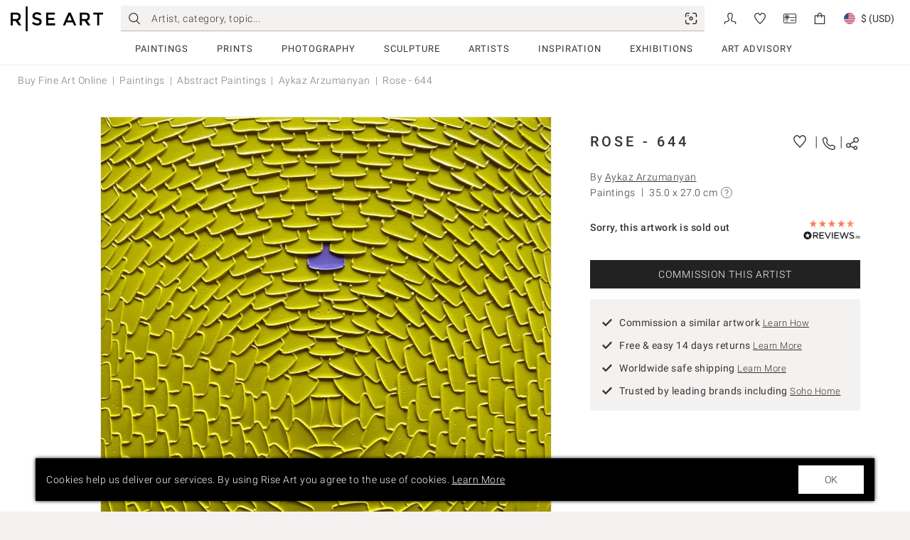

--- FILE ---
content_type: text/css
request_url: https://www.riseart.com/fe/static/css/6584.b4910302.chunk.css
body_size: 555
content:
.ra-auth-container {
  height: 100%;
}
.ra-auth-container.ra-section.ra-auth-container-with-background {
  margin: 0;
  padding-top: 0;
}
@media only screen and (min-width: 600px) {
  .ra-auth-container.ra-section.ra-auth-container-with-background {
    padding-top: 80px;
  }
}
@media only screen and (max-width: 599px) {
  .ra-auth-container.ra-section.ra-auth-container-with-background .ra-auth-container-wrapper.ra-wrapper {
    padding-left: 0;
    padding-right: 0;
  }
}
@media only screen and (min-width: 600px) {
  .ra-auth-container.ra-section.ra-auth-container-with-background .ra-auth-container-wrapper {
    max-width: 650px;
  }
}
@media only screen and (min-width: 600px) {
  .ra-auth-container.ra-section.ra-auth-container-with-background .ra-auth-container-form {
    padding-left: 20px;
    padding-right: 20px;
  }
}
@media only screen and (min-width: 600px) {
  .ra-auth-container .ra-auth-container-wrapper {
    max-width: 600px;
  }
}
.ra-auth-container .ra-auth-container-framed {
  width: 100%;
  padding: 0;
  background-color: #ffffff;
}
@media only screen and (min-width: 600px) {
  .ra-auth-container .ra-auth-container-framed {
    padding: 25px;
    background-color: rgba(255, 255, 255, 0.95);
  }
}
.ra-auth-container .ra-auth-container-framed .ra-auth-container-form {
  padding: 0 20px;
}
.ra-auth-container .ra-auth-container-header {
  text-align: center;
}
.ra-auth-container .ra-auth-container-header .ra-heading {
  color: #ffffff;
}
.ra-auth-container .ra-auth-container-header > div {
  padding: 50px 30px;
  background-color: rgba(0, 0, 0, 0.5);
}
@media only screen and (min-width: 600px) {
  .ra-auth-container .ra-auth-container-header .ra-heading {
    color: #343434;
  }
  .ra-auth-container .ra-auth-container-header > div {
    padding: 0;
    background: transparent;
  }
}
.ra-auth-container .ra-auth-container-header .ra-auth-container-hint {
  margin: 20px 0;
}
.ra-auth-container .ra-auth-container-logo {
  margin-bottom: 20px;
}
.ra-auth-container .ra-auth-container-logo .ra-logo {
  width: 230px;
  margin: 0 auto;
}
.ra-auth-container .ra-auth-container-form {
  margin-top: 20px;
  word-break: keep-all;
}
@media only screen and (min-width: 600px) {
  .ra-auth-container .ra-auth-container-form {
    max-width: 100%;
    margin-top: 10px;
    padding: 0 35px;
  }
}
.ra-auth-container .ra-auth-container-form .ra-subscribe-form-wrapper .ra-subscribe-form-bottom {
  width: 100%;
}
.ra-auth-container .ra-auth-container-footer {
  text-align: center;
  word-break: keep-all;
  opacity: 1;
}
@media only screen and (min-width: 600px) {
  .ra-auth-container .ra-auth-container-footer {
    margin: 10px auto;
    padding: 0 10px;
  }
}
.ra-auth-container .ra-auth-container-footer-sub {
  margin: 10px 0 0;
  padding: 0 20px 20px;
  text-align: center;
}
@media only screen and (min-width: 600px) {
  .ra-auth-container .ra-auth-container-footer-sub {
    margin: 0;
    padding-top: 10px;
    padding-bottom: 10px;
    background-color: rgba(255, 255, 255, 0.95);
    border-top: 1px solid #dfdcda;
  }
  .ra-auth-container .ra-auth-container-footer-sub > p {
    margin: 0;
  }
}
.ra-auth-container-background {
  min-height: calc(100vh - 50px);
}
@media only screen and (min-width: 1024px) {
  .ra-auth-container-background {
    min-height: calc(100vh - 60px);
  }
}


/*# sourceMappingURL=6584.b4910302.chunk.css.map*/

--- FILE ---
content_type: text/css
request_url: https://www.riseart.com/fe/static/css/3495.b74af217.chunk.css
body_size: 607
content:
.ra-hero-carousel {
  margin-top: -50px;
}
@media only screen and (min-width: 1024px) {
  .ra-hero-carousel {
    margin-top: -92px;
  }
}
.ra-hero-carousel.ra-hero-carousel-fade .slick-track {
  transform: none !important;
}
.ra-hero-carousel .slick-active {
  z-index: 25;
}
@media only screen and (min-width: 1024px) {
  .ra-hero-carousel .slick-dots.slick-dots-bottom {
    padding: 10px 15px;
    width: max-content;
    margin-left: auto;
    margin-right: auto;
  }
}
.ra-hero.ra-banner-large,
.ra-hero.ra-banner-large.ra-banner-gradient::before,
.ra-hero.ra-banner-large .ra-banner-container {
  height: 500px;
}
@media only screen and (min-width: 600px) {
  .ra-hero.ra-banner-large,
  .ra-hero.ra-banner-large.ra-banner-gradient::before,
  .ra-hero.ra-banner-large .ra-banner-container {
    height: 605px;
  }
}
@media only screen and (min-width: 768px) {
  .ra-hero.ra-banner-large,
  .ra-hero.ra-banner-large.ra-banner-gradient::before,
  .ra-hero.ra-banner-large .ra-banner-container {
    height: 605px;
  }
}
@media only screen and (min-width: 1024px) {
  .ra-hero.ra-banner-large,
  .ra-hero.ra-banner-large.ra-banner-gradient::before,
  .ra-hero.ra-banner-large .ra-banner-container {
    height: 700px;
  }
}
@media only screen and (min-width: 1280px) {
  .ra-hero.ra-banner-large,
  .ra-hero.ra-banner-large.ra-banner-gradient::before,
  .ra-hero.ra-banner-large .ra-banner-container {
    height: 700px;
  }
}
.ra-hero.ra-banner-large .ra-banner-media:not(.ra-cover-media) img,
.ra-hero.ra-banner-large .ra-banner-media:not(.ra-cover-media) video {
  min-height: 100%;
}
@media only screen and (min-width: 1024px) {
  .ra-hero .ra-hero-text {
    padding-left: 50px;
  }
}
.ra-hero .ra-hero-content-bottom {
  color: #ffffff;
  position: absolute;
  bottom: 30px;
  width: 100%;
  text-align: center;
}
@media only screen and (min-width: 1024px) {
  .ra-hero .ra-hero-content-bottom {
    bottom: 13px;
    text-align: left;
  }
}
.ra-hero .ra-hero-content {
  width: 100%;
  text-align: center;
  position: absolute;
  top: 50%;
  transform: translate(0, -50%);
  color: #ffffff;
}
@media only screen and (min-width: 1024px) {
  .ra-hero .ra-hero-content {
    text-align: left;
  }
}
@media only screen and (min-width: 1024px) {
  .ra-hero .ra-hero-content .ra-hero-text {
    width: 45%;
    min-width: 550px;
    max-width: 650px;
  }
}
.ra-hero .ra-hero-content .ra-heading,
.ra-hero .ra-hero-content .ra-hero-paragraph {
  margin-top: 25px;
}
.ra-hero .ra-hero-content .ra-heading:first-child,
.ra-hero .ra-hero-content .ra-hero-paragraph:first-child {
  margin-top: 0;
}
.ra-hero .ra-hero-content .ra-hero-btn.ra-btn {
  background-color: #ffffff;
  border-color: #ffffff;
  color: #000000;
}
.ra-hero .ra-hero-content .ra-hero-btn.ra-btn:hover,
.ra-hero .ra-hero-content .ra-hero-btn.ra-btn:focus {
  background-color: #000000;
  border-color: #000000;
  color: #ffffff;
}
.ra-hero .ra-hero-content .ra-hero-btn.ra-btn.ra-hero-btn-black {
  background-color: #000000;
  border-color: #000000;
  color: #ffffff;
}
.ra-hero .ra-hero-content .ra-hero-btn.ra-btn.ra-hero-btn-black:hover,
.ra-hero .ra-hero-content .ra-hero-btn.ra-btn.ra-hero-btn-black:focus {
  background-color: #ffffff;
  border-color: #ffffff;
  color: #000000;
}
.ra-hero .ra-hero-content .ra-hero-paragraph {
  font-size: 16px;
  letter-spacing: 1px;
}
@media only screen and (min-width: 1024px) {
  .ra-hero.ra-hero-center .ra-hero-text {
    text-align: center;
    margin: 0 auto;
  }
}
@media only screen and (min-width: 1024px) {
  .ra-hero.ra-hero-right .ra-hero-text {
    text-align: right;
    margin: 0 50px 0 auto;
  }
}


/*# sourceMappingURL=3495.b74af217.chunk.css.map*/

--- FILE ---
content_type: text/css
request_url: https://www.riseart.com/fe/static/css/9210.2e286d21.chunk.css
body_size: 271
content:
.ra-login {
  width: 100%;
  max-width: 330px;
  padding: 5px;
  margin: 0 auto;
}
.ra-login .ra-login-form {
  max-height: 700px;
}
.ra-login .ra-login-form-footer {
  display: flex;
  justify-content: space-between;
}
.ra-login .ra-login-form-footer.ra-login-form-footer-center {
  justify-content: center;
}
.ra-login .ra-login-form-title {
  margin-bottom: 20px;
}


/*# sourceMappingURL=9210.2e286d21.chunk.css.map*/

--- FILE ---
content_type: text/css
request_url: https://www.riseart.com/fe/static/css/4940.464b2b93.chunk.css
body_size: 248
content:
.ra-urgent-message {
  position: relative;
  background: #dfdcda;
  padding: 15px 30px 15px 15px;
}
.ra-urgent-message .ra-urgent-message-highlight {
  display: block;
  line-height: 1.2;
  text-transform: uppercase;
}
.ra-urgent-message .ra-urgent-message-close {
  position: absolute;
  top: 50%;
  transform: translateY(-50%);
  right: 15px;
}


/*# sourceMappingURL=4940.464b2b93.chunk.css.map*/

--- FILE ---
content_type: text/css
request_url: https://www.riseart.com/fe/static/css/product-Tabs.b530c2e4.chunk.css
body_size: 204
content:
.ra-art-tabs-heading {
  margin-bottom: 20px;
}
.ra-art-faqs-accordion.ra-tabs-accordion .ra-tabs-accordion-row:first-child .ra-tabs-tab {
  border-top: none;
}
.ra-art-faqs-accordion.ra-tabs-accordion .ra-tabs-accordion-row:last-child .ra-tabs-tab,
.ra-art-faqs-accordion.ra-tabs-accordion .ra-tabs-accordion-row:last-child .ra-tabs-content {
  border-color: transparent;
}
.ra-art-faqs-accordion.ra-tabs-accordion .ra-tabs-tab:not(.ra-tabs-tab-active),
.ra-art-faqs-accordion.ra-tabs-accordion .ra-tabs-content {
  border-color: #dfdcda;
}
.ra-art-faqs-accordion.ra-tabs-accordion .ra-tabs-content {
  padding-bottom: 0;
}
.ra-art-faqs-accordion.ra-tabs-accordion .ra-tabs-tab:last-child {
  border-bottom: none;
}
.ra-art-faqs-accordion.ra-tabs-accordion .ra-tabs-tab .ra-tabs-tab-title {
  line-height: 50px;
  font-size: 14px;
  letter-spacing: inherit;
  text-transform: none;
}
.ra-art-faqs-accordion.ra-tabs-accordion .ra-tabs-tab .ra-tabs-accordion-icon:before,
.ra-art-faqs-accordion.ra-tabs-accordion .ra-tabs-tab .ra-tabs-accordion-icon:after {
  background-color: #dfdcda;
}


/*# sourceMappingURL=product-Tabs.b530c2e4.chunk.css.map*/

--- FILE ---
content_type: text/javascript
request_url: https://www.riseart.com/fe/static/js/5581.5e431849.chunk.js
body_size: 71336
content:
(self.__LOADABLE_LOADED_CHUNKS__=self.__LOADABLE_LOADED_CHUNKS__||[]).push([[5581],{32619:(e,t,n)=>{"use strict";n.d(t,{K2:()=>Rt,E5:()=>hn,qQ:()=>cn,E6:()=>Gt,rJ:()=>En,Mj:()=>$t,pG:()=>tn,xq:()=>en,ZY:()=>Wt,Do:()=>pn,sd:()=>Qt,AV:()=>an,U1:()=>G,QM:()=>ee,vM:()=>Q,Ar:()=>V,Se:()=>nt,IX:()=>Pt,HU:()=>jt,nW:()=>Et,BJ:()=>qr,WQ:()=>Ee,KK:()=>Kr,nS:()=>mr,Bp:()=>Yr,tP:()=>Ht,M2:()=>wt,Yh:()=>sr,UL:()=>Kn});var r=n(27565),i=n(23163),a=n.n(i),o=n(8683),l=n(24473),c=n(61420),s=n(95118),u="ra-art-card-additional-content",p="ra-art-card-background",m="ra-art-card-border",d="ra-art-card-style-1",f="ra-art-card-heading",v="ra-art-card-link",y=Object.defineProperty,b=(e,t)=>y(e,"name",{value:t,configurable:!0}),h=["onArtworkClick"],g=["className"],w=["className"];function O(e){return(O="function"==typeof Symbol&&"symbol"==typeof Symbol.iterator?function(e){return typeof e}:function(e){return e&&"function"==typeof Symbol&&e.constructor===Symbol&&e!==Symbol.prototype?"symbol":typeof e})(e)}function x(){return x=Object.assign?Object.assign.bind():function(e){for(var t=1;t<arguments.length;t++){var n=arguments[t];for(var r in n)({}).hasOwnProperty.call(n,r)&&(e[r]=n[r])}return e},x.apply(null,arguments)}function P(e,t){var n=Object.keys(e);if(Object.getOwnPropertySymbols){var r=Object.getOwnPropertySymbols(e);t&&(r=r.filter((function(t){return Object.getOwnPropertyDescriptor(e,t).enumerable}))),n.push.apply(n,r)}return n}function j(e){for(var t=1;t<arguments.length;t++){var n=null!=arguments[t]?arguments[t]:{};t%2?P(Object(n),!0).forEach((function(t){z(e,t,n[t])})):Object.getOwnPropertyDescriptors?Object.defineProperties(e,Object.getOwnPropertyDescriptors(n)):P(Object(n)).forEach((function(t){Object.defineProperty(e,t,Object.getOwnPropertyDescriptor(n,t))}))}return e}function E(e,t){if(null==e)return{};var n,r,i=S(e,t);if(Object.getOwnPropertySymbols){var a=Object.getOwnPropertySymbols(e);for(r=0;r<a.length;r++)n=a[r],t.includes(n)||{}.propertyIsEnumerable.call(e,n)&&(i[n]=e[n])}return i}function S(e,t){if(null==e)return{};var n={};for(var r in e)if({}.hasOwnProperty.call(e,r)){if(t.includes(r))continue;n[r]=e[r]}return n}function k(e,t){if(!(e instanceof t))throw new TypeError("Cannot call a class as a function")}function C(e,t){for(var n=0;n<t.length;n++){var r=t[n];r.enumerable=r.enumerable||!1,r.configurable=!0,"value"in r&&(r.writable=!0),Object.defineProperty(e,F(r.key),r)}}function N(e,t,n){return t&&C(e.prototype,t),n&&C(e,n),Object.defineProperty(e,"prototype",{writable:!1}),e}function _(e,t,n){return t=D(t),A(e,T()?Reflect.construct(t,n||[],D(e).constructor):t.apply(e,n))}function A(e,t){if(t&&("object"==O(t)||"function"==typeof t))return t;if(void 0!==t)throw new TypeError("Derived constructors may only return object or undefined");return I(e)}function I(e){if(void 0===e)throw new ReferenceError("this hasn't been initialised - super() hasn't been called");return e}function T(){try{var e=!Boolean.prototype.valueOf.call(Reflect.construct(Boolean,[],(function(){})))}catch(e){}return(T=b((function(){return!!e}),"_isNativeReflectConstruct"))()}function D(e){return(D=Object.setPrototypeOf?Object.getPrototypeOf.bind():function(e){return e.__proto__||Object.getPrototypeOf(e)})(e)}function R(e,t){if("function"!=typeof t&&null!==t)throw new TypeError("Super expression must either be null or a function");e.prototype=Object.create(t&&t.prototype,{constructor:{value:e,writable:!0,configurable:!0}}),Object.defineProperty(e,"prototype",{writable:!1}),t&&L(e,t)}function L(e,t){return(L=Object.setPrototypeOf?Object.setPrototypeOf.bind():function(e,t){return e.__proto__=t,e})(e,t)}function z(e,t,n){return(t=F(t))in e?Object.defineProperty(e,t,{value:n,enumerable:!0,configurable:!0,writable:!0}):e[t]=n,e}function F(e){var t=M(e,"string");return"symbol"==O(t)?t:t+""}function M(e,t){if("object"!=O(e)||!e)return e;var n=e[Symbol.toPrimitive];if(void 0!==n){var r=n.call(e,t||"default");if("object"!=O(r))return r;throw new TypeError("@@toPrimitive must return a primitive value.")}return("string"===t?String:Number)(e)}b(O,"_typeof"),b(x,"_extends"),b(P,"ownKeys"),b(j,"_objectSpread"),b(E,"_objectWithoutProperties"),b(S,"_objectWithoutPropertiesLoose"),b(k,"_classCallCheck"),b(C,"_defineProperties"),b(N,"_createClass"),b(_,"_callSuper"),b(A,"_possibleConstructorReturn"),b(I,"_assertThisInitialized"),b(T,"_isNativeReflectConstruct"),b(D,"_getPrototypeOf"),b(R,"_inherits"),b(L,"_setPrototypeOf"),b(z,"_defineProperty"),b(F,"_toPropertyKey"),b(M,"_toPrimitive");var B=(0,l.CN)(),W=[{className:[d,p,m],showFooter:!0,showOverImageSection:!1,showOverImageLabel:!1,showOverlay:!1,showPrice:!0,showAuthor:!0,showContent:!0,showDetails:!0,titleLevel:5,authorLevel:4,detailsLevel:6,footerLevel:5},{className:"ra-art-card-style-2",showFooter:!1,showOverImageSection:!0,showOverImageLabel:!1,showOverlay:!1,showPrice:!1,showAuthor:!0,showContent:!0,showDetails:!0,titleLevel:5,authorLevel:4,detailsLevel:6,footerLevel:5},{className:["ra-art-card-style-3",p,m],showFooter:!0,showOverImageSection:!1,showOverImageLabel:!1,showOverlay:!1,showPrice:!1,showAuthor:!0,showContent:!0,showDetails:!1,titleLevel:6,authorLevel:5,detailsLevel:6,footerLevel:5},{className:"ra-art-card-style-4",showFooter:!1,showOverImageSection:!0,showOverImageLabel:!1,showOverlay:!1,showPrice:!1,showAuthor:!0,showContent:!0,showAction:!0,showDetails:!0,titleLevel:6,authorLevel:4,detailsLevel:6,footerLevel:5},{className:"ra-art-card-style-5",showFooter:!1,showOverImageSection:!0,showOverImageLabel:!0,showOverlay:!1,showPrice:!1,showAuthor:!1,showContent:!1,showDetails:!1,titleLevel:5,authorLevel:4,detailsLevel:6,footerLevel:5},{className:[d,p,m],showFooter:!0,showOverImageSection:!1,showOverImageLabel:!1,showOverlay:!1,showPrice:!0,showPriceInFooter:!0,showAuthor:!1,showContent:!0,showDetails:!0,titleLevel:5,authorLevel:4,detailsLevel:6,footerLevel:5},{className:[d,p,m],showFooter:!1,showOverImageSection:!0,showOverImageLabel:!1,showOverlay:!1,showPrice:!0,showAuthor:!0,showContent:!0,showDetails:!0,titleLevel:5,authorLevel:4,detailsLevel:6,footerLevel:5},{className:"ra-art-card-style-8",showFooter:!1,showOverImageSection:!0,showOverImageLabel:!1,showOverlay:!1,showPriceInContent:!0,showAuthor:!0,showContent:!0,showMoreInfo:!0,showDetails:!0,titleLevel:6,authorLevel:4,detailsLevel:6,footerLevel:5}];b((function(){return parseInt("1px",10)}),"getArtCardBorderSize");var V=function(e){function t(e){var n;return k(this,t),(n=_(this,t,[e])).state={isOverlayVisible:!1},n.bindMethods(),n}return b(t,"ArtCard"),R(t,e),N(t,[{key:"handleClick",value:b((function(e){var t=this.props,n=t.onArtworkClick,r=E(t,h);"function"==typeof n&&n(e,r)}),"handleClick")},{key:"toggleOverlay",value:b((function(e){e.preventDefault();var t=this.state.isOverlayVisible;this.setState({isOverlayVisible:!t})}),"toggleOverlay")},{key:"bindMethods",value:b((function(){this.toggleOverlay=this.toggleOverlay.bind(this),this.handleClick=this.handleClick.bind(this)}),"bindMethods")},{key:"render",value:b((function(){var e=this.props,t=e.placeholder,n=e.externalLink,i=e.displayStyle,l=e.showFooter,p=e.showOverImageSection,m=e.showOverImageLabel,d=e.showAuthor,y=e.showPrice,b=e.showPriceInContent,h=e.showOverlay,O=e.showAction,P=e.showDetails,S=e.pictureProps,k=e.target,C=e.artworkUrl,N=e.artworkTitle,_=e.artistUrl,A=e.artistName,I=e.price,T=e.additionalContent,D=e.moreInfo,R=e.rentPrice,L=e.status,F=e.overlay,M=e.actionControls,V=e.rightActionControls,U=e.overImageLabel,H=e.hoverContent,K=e.className,q=e.linkProps,G=e.children,Z=e.cardContentProps,Y=e.disableHeadingTags,Q=this.state.isOverlayVisible,J=parseInt(i,10),X=J>0&&J<=W.length&&W[J-1]||{},$=X.className,ee=E(X,g),te={showFooter:l,showOverImageSection:p,showOverImageLabel:m,showAuthor:d,showPrice:y,showPriceInContent:b,showOverlay:h,showAction:O,showDetails:P},ne=Object.keys(te).filter((function(e){return"boolean"==typeof te[e]})).reduce((function(e,t){return j(j({},e),{},z({},t,te[t]))}),{}),re=S||{},ie=re.className,ae=E(re,w),oe=n||k?j(j({href:C},k?{target:k}:{}),{},{external:!0}):{to:C},le=j(j({},ee),ne),ce=this.props.showImagePlaceholder?o.yF:o.VI,se=le.showContent?r.createElement(o.DZ,{placeholder:t,tag:Y?"span":"h4",level:le.titleLevel,uppercase:!1,className:f},r.createElement(o.N_,x({className:a()(v,"ra-art-card-link-artwork"),title:N,onClick:this.handleClick},oe,q),N)):null;return r.createElement(c.Zp,{className:a()("ra-art-card",$,z({},"ra-art-card-touch",B),K),showBorder:!1},F&&r.createElement(c.Pz,{isVisible:Q,onClose:this.toggleOverlay},F),r.createElement(c.Vo,{className:a()(!!H&&"ra-art-card-hover-media")},t?r.createElement(o.r5,null):r.createElement(o.N_,x({className:v,title:N,onClick:this.handleClick},oe,q),r.createElement(ce,x({},ae,{className:a()("ra-art-card-picture",ie)})),le.showOverImageLabel&&U?r.createElement("div",{className:"ra-art-card-over-image-label"},U):null,H?r.createElement("div",{className:"ra-art-card-over-image"},H):null),le.showOverImageSection&&M?r.createElement("div",{className:a()("ra-art-card-over-image-section",(!le.showOverImageLabel||!U)&&"ra-art-card-over-image-section-right")},M):null),le.showAction&&G?r.createElement(c.Wu,null,G):null,le.showContent&&r.createElement(c.Wu,Z||null,le.showMoreInfo&&D?r.createElement("div",{className:"ra-art-card-heading-flex"},se,r.createElement("div",{className:"ra-art-card-more-info"},D)):se,le.showAuthor&&r.createElement("div",{className:a()("ra-art-card-detail","ra-art-card-link-artist")},r.createElement(o.DZ,{tag:Y?"span":"h5",level:le.authorLevel,className:f,placeholder:t},_?r.createElement(o.N_,{className:v,to:_,title:A},A):A),le.showPrice&&(t?r.createElement(o.xN,null):r.createElement("span",null,I))),le.showDetails?r.createElement("div",{className:u},t?r.createElement(o.xN,null):r.createElement(r.Fragment,null,T&&r.createElement("span",null,T),le.showPrice&&r.createElement("span",null,R))):null,le.showPriceInContent&&(t?r.createElement(o.xN,null):r.createElement("div",{className:u},r.createElement("span",null,I)))||null),le.showFooter&&r.createElement(c.wL,{className:"ra-art-card-footer"},M?r.createElement("div",{className:"ra-art-card-footer-left"},t?r.createElement(o.xN,null):M):null,L||F||V||le.showPrice&&le.showPriceInFooter?r.createElement("div",{className:"ra-art-card-footer-right"},!L||le.showPrice&&le.showPriceInFooter&&I?null:r.createElement("span",null,L),le.showPrice&&le.showPriceInFooter&&I?r.createElement("span",null,I):null,F?r.createElement(o.$n,{type:"ghost",size:"medium",icon:r.createElement(s.Tw,null),className:"ra-art-card-overlay-btn",onClick:this.toggleOverlay}):null,V):null))}),"render")}])}(r.Component);z(V,"defaultProps",{displayStyle:2,showFooter:null,showOverImageSection:null,showOverImageLabel:null,showOverlay:null,showPrice:null,showPriceInContent:null,showAuthor:null,showContent:null,showAction:null,showDetails:null,showMoreInfo:null,pictureProps:{img:{alt:""}},externalLink:!1,target:null,artworkUrl:null,artworkTitle:null,onArtworkClick:null,artistUrl:null,artistName:null,price:null,additionalContent:null,moreInfo:null,rentPrice:null,status:null,overlay:null,actionControls:null,rightActionControls:null,overImageLabel:null,showImagePlaceholder:!1,hoverContent:null,className:null,linkProps:null,children:null,placeholder:!1,cardContentProps:null,disableHeadingTags:!1});var U=n(13025),H=Object.defineProperty,K=(e,t)=>H(e,"name",{value:t,configurable:!0}),q={expandMaxHeight:170,headingTag:"h3",headingLevel:3},G=K((function(e){var t=e.name,n=e.profileLink,i=void 0===n?null:n,a=e.biography,c=e.image,s=e.translations,u=void 0===s?{}:s,p=e.options,m=void 0===p?q:p,d=r.createElement(o.Vv,{showMore:u.showMore,showLess:u.showLess,maxHeight:m.expandMaxHeight||q.expandMaxHeight},(0,l.TT)(a)?r.createElement(o.oz,{text:a}):r.createElement("span",{dangerouslySetInnerHTML:{__html:(0,l.HA)(a)}}));return r.createElement("section",null,r.createElement(o.DZ,{tag:m.headingTag||q.headingTag,level:m.headingLevel||q.headingLevel},c?r.createElement("span",{className:"ra-art-bio-title-avatar"},c):null,t),c?r.createElement(U.fI,null,r.createElement(U.fv,{xs:0,md:4},c,i),r.createElement(U.fv,{xs:24,md:20},d)):d)}),"ArtBio"),Z=Object.defineProperty,Y=(e,t)=>Z(e,"name",{value:t,configurable:!0}),Q=Y((function(e){var t=e.text,n=void 0===t?null:t,i=e.avatar,a=void 0===i?null:i;return r.createElement("section",{className:"ra-art-bio-curator-thought"},r.createElement("div",{className:"ra-art-bio-curator-thought-avatar"},a),r.createElement(o.fz,null,n))}),"ArtBioCuratorThought"),J=Object.defineProperty,X=(e,t)=>J(e,"name",{value:t,configurable:!0});function $(){return $=Object.assign?Object.assign.bind():function(e){for(var t=1;t<arguments.length;t++){var n=arguments[t];for(var r in n)({}).hasOwnProperty.call(n,r)&&(e[r]=n[r])}return e},$.apply(null,arguments)}X($,"_extends");var ee=X((function(e){var t=e.title,n=e.text,i=e.buttonText,a=e.buttonProps,l=void 0===a?{}:a,c=e.options,s=void 0===c?{}:c;return r.createElement("section",{className:"ra-art-bio-curator-contact"},r.createElement(o.DZ,{tag:s.headingTag||"h3",level:s.headingLevel||3},t),r.createElement(o.fz,null,n),r.createElement(o.$n,$({type:s.curatorContactButtonType||"secondary"},l),i))}),"ArtBioCuratorContact"),te=Object.defineProperty,ne=(e,t)=>te(e,"name",{value:t,configurable:!0});function re(e){return(re="function"==typeof Symbol&&"symbol"==typeof Symbol.iterator?function(e){return typeof e}:function(e){return e&&"function"==typeof Symbol&&e.constructor===Symbol&&e!==Symbol.prototype?"symbol":typeof e})(e)}function ie(){return ie=Object.assign?Object.assign.bind():function(e){for(var t=1;t<arguments.length;t++){var n=arguments[t];for(var r in n)({}).hasOwnProperty.call(n,r)&&(e[r]=n[r])}return e},ie.apply(null,arguments)}function ae(e,t){var n=Object.keys(e);if(Object.getOwnPropertySymbols){var r=Object.getOwnPropertySymbols(e);t&&(r=r.filter((function(t){return Object.getOwnPropertyDescriptor(e,t).enumerable}))),n.push.apply(n,r)}return n}function oe(e,t,n){return(t=le(t))in e?Object.defineProperty(e,t,{value:n,enumerable:!0,configurable:!0,writable:!0}):e[t]=n,e}function le(e){var t=ce(e,"string");return"symbol"==re(t)?t:t+""}function ce(e,t){if("object"!=re(e)||!e)return e;var n=e[Symbol.toPrimitive];if(void 0!==n){var r=n.call(e,t||"default");if("object"!=re(r))return r;throw new TypeError("@@toPrimitive must return a primitive value.")}return("string"===t?String:Number)(e)}ne(re,"_typeof"),ne(ie,"_extends"),ne(ae,"ownKeys"),ne((function(e){for(var t=1;t<arguments.length;t++){var n=null!=arguments[t]?arguments[t]:{};t%2?ae(Object(n),!0).forEach((function(t){oe(e,t,n[t])})):Object.getOwnPropertyDescriptors?Object.defineProperties(e,Object.getOwnPropertyDescriptors(n)):ae(Object(n)).forEach((function(t){Object.defineProperty(e,t,Object.getOwnPropertyDescriptor(n,t))}))}return e}),"_objectSpread"),ne(oe,"_defineProperty"),ne(le,"_toPropertyKey"),ne(ce,"_toPrimitive");var se="ra-image-gallery-clickable-item",ue=Object.defineProperty,pe=(e,t)=>ue(e,"name",{value:t,configurable:!0});function me(e){return(me="function"==typeof Symbol&&"symbol"==typeof Symbol.iterator?function(e){return typeof e}:function(e){return e&&"function"==typeof Symbol&&e.constructor===Symbol&&e!==Symbol.prototype?"symbol":typeof e})(e)}function de(){return de=Object.assign?Object.assign.bind():function(e){for(var t=1;t<arguments.length;t++){var n=arguments[t];for(var r in n)({}).hasOwnProperty.call(n,r)&&(e[r]=n[r])}return e},de.apply(null,arguments)}function fe(e,t,n){return(t=ve(t))in e?Object.defineProperty(e,t,{value:n,enumerable:!0,configurable:!0,writable:!0}):e[t]=n,e}function ve(e){var t=ye(e,"string");return"symbol"==me(t)?t:t+""}function ye(e,t){if("object"!=me(e)||!e)return e;var n=e[Symbol.toPrimitive];if(void 0!==n){var r=n.call(e,t||"default");if("object"!=me(r))return r;throw new TypeError("@@toPrimitive must return a primitive value.")}return("string"===t?String:Number)(e)}function be(e){return Oe(e)||we(e)||ge(e)||he()}function he(){throw new TypeError("Invalid attempt to spread non-iterable instance.\nIn order to be iterable, non-array objects must have a [Symbol.iterator]() method.")}function ge(e,t){if(e){if("string"==typeof e)return xe(e,t);var n={}.toString.call(e).slice(8,-1);return"Object"===n&&e.constructor&&(n=e.constructor.name),"Map"===n||"Set"===n?Array.from(e):"Arguments"===n||/^(?:Ui|I)nt(?:8|16|32)(?:Clamped)?Array$/.test(n)?xe(e,t):void 0}}function we(e){if("undefined"!=typeof Symbol&&null!=e[Symbol.iterator]||null!=e["@@iterator"])return Array.from(e)}function Oe(e){if(Array.isArray(e))return xe(e)}function xe(e,t){(null==t||t>e.length)&&(t=e.length);for(var n=0,r=Array(t);n<t;n++)r[n]=e[n];return r}pe(me,"_typeof"),pe(de,"_extends"),pe(fe,"_defineProperty"),pe(ve,"_toPropertyKey"),pe(ye,"_toPrimitive"),pe(be,"_toConsumableArray"),pe(he,"_nonIterableSpread"),pe(ge,"_unsupportedIterableToArray"),pe(we,"_iterableToArray"),pe(Oe,"_arrayWithoutHoles"),pe(xe,"_arrayLikeToArray");var Pe=parseInt("1024px",10),je=pe((function(e,t){return function(n){t(e,n)}}),"handleClick"),Ee=pe((function(e){var t=e.className,n=void 0===t?null:t,i=e.images,l=void 0===i?[]:i,c=e.media,s=void 0===c?[]:c,u=e.actions,p=e.imgRenderer,m=void 0===p?null:p,d=e.onClickItem,f=void 0===d?null:d,v=be(l),y=v.shift(),b=("undefined"!=typeof window?window.innerWidth:Pe)<Pe,h=v.reduce((function(e,t,n){var i=t&&t.props&&t.props.image&&t.props.image.height||t.props.height||0,o=!b&&e[0].height>e[1].height?1:0;return e[o].items.push(r.createElement("div",de({key:n,className:a()(fe({},se,f))},f?{onClick:je(n+1,f)}:{}),m?m(t,n,o):t)),e[o].height+=i,e}),[{height:0,items:[]},{height:0,items:[]}]);return r.createElement("div",{className:a()("ra-image-gallery",n)},r.createElement("div",de({className:a()(fe({},se,f))},f?{onClick:je(0,f)}:{}),y),u&&r.createElement(u,{data:y}),s&&s.length?r.createElement("div",{className:"ra-image-gallery-media-list"},s.map((function(e){var t=e.mediaId,n=e.mediaPlatform;return r.createElement(o.XB,{platform:n,id:t})}))):null,v.length?r.createElement(U.fI,{className:"ra-image-gallery-thumbnails-list",type:"flex",justify:"space-between"},h.map((function(e,t){var n=e.items;return r.createElement(U.fv,{key:t,lg:12,span:24,className:"ra-image-gallery-column"},n.map((function(e){return e})))}))):null)}),"ArtGallery"),Se="ra-image-carousel-clickable-item",ke="ra-image-carousel-main-item",Ce="ra-image-carousel-single-image",Ne="767px",_e=Object.defineProperty,Ae=(e,t)=>_e(e,"name",{value:t,configurable:!0});function Ie(e){return(Ie="function"==typeof Symbol&&"symbol"==typeof Symbol.iterator?function(e){return typeof e}:function(e){return e&&"function"==typeof Symbol&&e.constructor===Symbol&&e!==Symbol.prototype?"symbol":typeof e})(e)}function Te(){return Te=Object.assign?Object.assign.bind():function(e){for(var t=1;t<arguments.length;t++){var n=arguments[t];for(var r in n)({}).hasOwnProperty.call(n,r)&&(e[r]=n[r])}return e},Te.apply(null,arguments)}function De(e,t){var n=Object.keys(e);if(Object.getOwnPropertySymbols){var r=Object.getOwnPropertySymbols(e);t&&(r=r.filter((function(t){return Object.getOwnPropertyDescriptor(e,t).enumerable}))),n.push.apply(n,r)}return n}function Re(e){for(var t=1;t<arguments.length;t++){var n=null!=arguments[t]?arguments[t]:{};t%2?De(Object(n),!0).forEach((function(t){Xe(e,t,n[t])})):Object.getOwnPropertyDescriptors?Object.defineProperties(e,Object.getOwnPropertyDescriptors(n)):De(Object(n)).forEach((function(t){Object.defineProperty(e,t,Object.getOwnPropertyDescriptor(n,t))}))}return e}function Le(e){return Be(e)||Me(e)||Fe(e)||ze()}function ze(){throw new TypeError("Invalid attempt to spread non-iterable instance.\nIn order to be iterable, non-array objects must have a [Symbol.iterator]() method.")}function Fe(e,t){if(e){if("string"==typeof e)return We(e,t);var n={}.toString.call(e).slice(8,-1);return"Object"===n&&e.constructor&&(n=e.constructor.name),"Map"===n||"Set"===n?Array.from(e):"Arguments"===n||/^(?:Ui|I)nt(?:8|16|32)(?:Clamped)?Array$/.test(n)?We(e,t):void 0}}function Me(e){if("undefined"!=typeof Symbol&&null!=e[Symbol.iterator]||null!=e["@@iterator"])return Array.from(e)}function Be(e){if(Array.isArray(e))return We(e)}function We(e,t){(null==t||t>e.length)&&(t=e.length);for(var n=0,r=Array(t);n<t;n++)r[n]=e[n];return r}function Ve(e,t){if(!(e instanceof t))throw new TypeError("Cannot call a class as a function")}function Ue(e,t){for(var n=0;n<t.length;n++){var r=t[n];r.enumerable=r.enumerable||!1,r.configurable=!0,"value"in r&&(r.writable=!0),Object.defineProperty(e,$e(r.key),r)}}function He(e,t,n){return t&&Ue(e.prototype,t),n&&Ue(e,n),Object.defineProperty(e,"prototype",{writable:!1}),e}function Ke(e,t,n){return t=Ye(t),qe(e,Ze()?Reflect.construct(t,n||[],Ye(e).constructor):t.apply(e,n))}function qe(e,t){if(t&&("object"==Ie(t)||"function"==typeof t))return t;if(void 0!==t)throw new TypeError("Derived constructors may only return object or undefined");return Ge(e)}function Ge(e){if(void 0===e)throw new ReferenceError("this hasn't been initialised - super() hasn't been called");return e}function Ze(){try{var e=!Boolean.prototype.valueOf.call(Reflect.construct(Boolean,[],(function(){})))}catch(e){}return(Ze=Ae((function(){return!!e}),"_isNativeReflectConstruct"))()}function Ye(e){return(Ye=Object.setPrototypeOf?Object.getPrototypeOf.bind():function(e){return e.__proto__||Object.getPrototypeOf(e)})(e)}function Qe(e,t){if("function"!=typeof t&&null!==t)throw new TypeError("Super expression must either be null or a function");e.prototype=Object.create(t&&t.prototype,{constructor:{value:e,writable:!0,configurable:!0}}),Object.defineProperty(e,"prototype",{writable:!1}),t&&Je(e,t)}function Je(e,t){return(Je=Object.setPrototypeOf?Object.setPrototypeOf.bind():function(e,t){return e.__proto__=t,e})(e,t)}function Xe(e,t,n){return(t=$e(t))in e?Object.defineProperty(e,t,{value:n,enumerable:!0,configurable:!0,writable:!0}):e[t]=n,e}function $e(e){var t=et(e,"string");return"symbol"==Ie(t)?t:t+""}function et(e,t){if("object"!=Ie(e)||!e)return e;var n=e[Symbol.toPrimitive];if(void 0!==n){var r=n.call(e,t||"default");if("object"!=Ie(r))return r;throw new TypeError("@@toPrimitive must return a primitive value.")}return("string"===t?String:Number)(e)}Ae(Ie,"_typeof"),Ae(Te,"_extends"),Ae(De,"ownKeys"),Ae(Re,"_objectSpread"),Ae(Le,"_toConsumableArray"),Ae(ze,"_nonIterableSpread"),Ae(Fe,"_unsupportedIterableToArray"),Ae(Me,"_iterableToArray"),Ae(Be,"_arrayWithoutHoles"),Ae(We,"_arrayLikeToArray"),Ae(Ve,"_classCallCheck"),Ae(Ue,"_defineProperties"),Ae(He,"_createClass"),Ae(Ke,"_callSuper"),Ae(qe,"_possibleConstructorReturn"),Ae(Ge,"_assertThisInitialized"),Ae(Ze,"_isNativeReflectConstruct"),Ae(Ye,"_getPrototypeOf"),Ae(Qe,"_inherits"),Ae(Je,"_setPrototypeOf"),Ae(Xe,"_defineProperty"),Ae($e,"_toPropertyKey"),Ae(et,"_toPrimitive");var tt={portrait:"ra-image-carousel-portrait",landscape:"ra-image-carousel-landscape"},nt=function(e){function t(e){var n;return Ve(this,t),Xe(n=Ke(this,t,[e]),"handleClick",(function(e){return function(t){"function"==typeof n.props.onClickItem&&n.props.onClickItem(e,t)}})),n.carousel=r.createRef(),n.carouselThumbs=r.createRef(),n.state={selectedSlide:n.props.initialSlide||0},n.bindMethods(),n}return Ae(t,"ArtCarousel"),Qe(t,e),He(t,[{key:"componentDidMount",value:Ae((function(){this.carousel.current&&"function"==typeof this.carousel.current.goTo&&this.carousel.current.goTo(this.state.selectedSlide,!0),this.carouselThumbs.current&&"function"==typeof this.carouselThumbs.current.goTo&&this.carouselThumbs.current.goTo(this.state.selectedSlide,!0)}),"componentDidMount")},{key:"componentDidUpdate",value:Ae((function(e,t){this.state.selectedSlide!==t.selectedSlide&&(this.carousel.current.goTo(this.state.selectedSlide),this.carouselThumbs.current.goTo(this.state.selectedSlide))}),"componentDidUpdate")},{key:"handleThumbnailClick",value:Ae((function(e){var t=this;return function(n){n.preventDefault(),t.setState({selectedSlide:e})}}),"handleThumbnailClick")},{key:"handleSwipe",value:Ae((function(e){this.setState((function(t,n){var r=t.selectedSlide,i=n.images,a=void 0===i?[]:i;return"left"===e?{selectedSlide:r<a.length-1?r+1:0}:{selectedSlide:r>=1?r-1:a.length-1}}))}),"handleSwipe")},{key:"bindMethods",value:Ae((function(){this.handleThumbnailClick=this.handleThumbnailClick.bind(this),this.handleSwipe=this.handleSwipe.bind(this),this.handleClick=this.handleClick.bind(this)}),"bindMethods")},{key:"render",value:Ae((function(){var e=this,t=this.props,n=t.images,i=void 0===n?[]:n,l=t.media,c=void 0===l?[]:l,s=t.actions,u=t.className,p=t.orientation,m=[].concat(Le((i||[]).map((function(e){return{type:"image",data:e}}))),Le((c||[]).map((function(e){return{type:"media",data:Re(Re({},e),{},{thumbnail:r.createElement("div",{className:"ra-image-carousel-thumbnail-media"},r.createElement(o.bV,{platform:e.mediaPlatform,id:e.mediaId}))})}})))),d=m?m.length:0,f=d>1,v="function"==typeof this.props.onClickItem,y="portrait"===p,b=f?U.fI:"div";return r.createElement(b,{className:a()("ra-image-carousel",p&&tt[p],u)},r.createElement(U.fv,{flex:f,className:"ra-image-carousel-main-wrapper"},f?r.createElement(U.FN,{className:"ra-image-carousel-main",draggable:!0,swipe:!0,dots:!1,onSwipe:this.handleSwipe,ref:this.carousel},m.map((function(t,n){var i=t.type,l=t.data;if("image"===i){var c=l.original;return r.createElement("div",Te({},v?{onClick:e.handleClick(n)}:{},{key:c,className:a()(ke,Xe({},Se,v))}),c)}return"media"===i?r.createElement("div",{key:"".concat(l.mediaId,"-").concat(n),className:a()(ke)},r.createElement("div",{className:"ra-image-carousel-media-item"},r.createElement(o.XB,{platform:l.mediaPlatform,id:l.mediaId}))):null}))):r.createElement("div",Te({className:a()(Ce,Xe({},Se,v))},v?{onClick:this.handleClick(0)}:{}),m&&m[0]&&"image"===m[0].type&&m[0].data.original||m&&m[0]&&"media"===m[0].type&&r.createElement("div",{className:Ce},r.createElement(o.XB,{platform:m[0].data.mediaPlatform,id:m[0].data.mediaId})))),f?r.createElement(U.fv,{className:a()("ra-image-carousel-thumbnails-list",y&&"ra-image-carousel-vertical")},r.createElement(o.zh,{maxWidth:Ne},(function(t){return r.createElement(U.FN,Te({},t&&d<=5||!t&&d<=10?{className:"ra-image-carousel-thumbnail-slider-centered"}:null,{draggable:!0,arrows:!0,dots:!1,itemsPerSlide:1,slidesToShow:y?1:10,infinite:!1,vertical:y,ref:e.carouselThumbs,responsive:[{breakpoint:parseInt("1023px",10),settings:{vertical:!1,slidesToShow:10}},{breakpoint:parseInt(Ne,10),settings:{vertical:!1,slidesToShow:5}}]}),m.map((function(t,n){var i=t.type,o=t.data.thumbnail;return r.createElement("button",{key:"".concat(i,"-").concat(n),type:"button",onClick:e.handleThumbnailClick(n),className:a()("ra-image-carousel-thumbnail",Xe(Xe({},"ra-image-carousel-thumbnail-media-slide","media"===i),"ra-image-carousel-thumbnail-active",n===e.state.selectedSlide))},o)})))}))):null,s&&r.createElement(s,{data:i[this.state.selectedSlide]}))}),"render")}])}(r.Component);Xe(nt,"defaultProps",{className:null,initialSlide:0,images:[],media:[],actions:null,onClickItem:null,orientation:"landscape"});var rt=Object.defineProperty,it=(e,t)=>rt(e,"name",{value:t,configurable:!0});function at(e){return(at="function"==typeof Symbol&&"symbol"==typeof Symbol.iterator?function(e){return typeof e}:function(e){return e&&"function"==typeof Symbol&&e.constructor===Symbol&&e!==Symbol.prototype?"symbol":typeof e})(e)}function ot(){return ot=Object.assign?Object.assign.bind():function(e){for(var t=1;t<arguments.length;t++){var n=arguments[t];for(var r in n)({}).hasOwnProperty.call(n,r)&&(e[r]=n[r])}return e},ot.apply(null,arguments)}function lt(e,t){if(!(e instanceof t))throw new TypeError("Cannot call a class as a function")}function ct(e,t){for(var n=0;n<t.length;n++){var r=t[n];r.enumerable=r.enumerable||!1,r.configurable=!0,"value"in r&&(r.writable=!0),Object.defineProperty(e,ut(r.key),r)}}function st(e,t,n){return t&&ct(e.prototype,t),n&&ct(e,n),Object.defineProperty(e,"prototype",{writable:!1}),e}function ut(e){var t=pt(e,"string");return"symbol"==at(t)?t:t+""}function pt(e,t){if("object"!=at(e)||!e)return e;var n=e[Symbol.toPrimitive];if(void 0!==n){var r=n.call(e,t||"default");if("object"!=at(r))return r;throw new TypeError("@@toPrimitive must return a primitive value.")}return("string"===t?String:Number)(e)}function mt(e,t,n){return t=yt(t),dt(e,vt()?Reflect.construct(t,n||[],yt(e).constructor):t.apply(e,n))}function dt(e,t){if(t&&("object"==at(t)||"function"==typeof t))return t;if(void 0!==t)throw new TypeError("Derived constructors may only return object or undefined");return ft(e)}function ft(e){if(void 0===e)throw new ReferenceError("this hasn't been initialised - super() hasn't been called");return e}function vt(){try{var e=!Boolean.prototype.valueOf.call(Reflect.construct(Boolean,[],(function(){})))}catch(e){}return(vt=it((function(){return!!e}),"_isNativeReflectConstruct"))()}function yt(e){return(yt=Object.setPrototypeOf?Object.getPrototypeOf.bind():function(e){return e.__proto__||Object.getPrototypeOf(e)})(e)}function bt(e,t){if("function"!=typeof t&&null!==t)throw new TypeError("Super expression must either be null or a function");e.prototype=Object.create(t&&t.prototype,{constructor:{value:e,writable:!0,configurable:!0}}),Object.defineProperty(e,"prototype",{writable:!1}),t&&ht(e,t)}function ht(e,t){return(ht=Object.setPrototypeOf?Object.setPrototypeOf.bind():function(e,t){return e.__proto__=t,e})(e,t)}it(at,"_typeof"),it(ot,"_extends"),it(lt,"_classCallCheck"),it(ct,"_defineProperties"),it(st,"_createClass"),it(ut,"_toPropertyKey"),it(pt,"_toPrimitive"),it(mt,"_callSuper"),it(dt,"_possibleConstructorReturn"),it(ft,"_assertThisInitialized"),it(vt,"_isNativeReflectConstruct"),it(yt,"_getPrototypeOf"),it(bt,"_inherits"),it(ht,"_setPrototypeOf");var gt=.92307,wt=function(e){function t(e){var n;return lt(this,t),(n=mt(this,t,[e])).wrapperRef=r.createRef(),n.state={scaleValue:null,topPosition:null},n}return it(t,"ArtWallPreview"),bt(t,e),st(t,[{key:"componentDidMount",value:it((function(){if(this.wrapperRef&&this.wrapperRef.current){var e=this.props,t=e.imageWidth,n=e.imageHeight,r=this.wrapperRef.current.getBoundingClientRect(),i=parseFloat(t)*gt,a=parseFloat(n)*gt,o={width:0,height:0};if(i>r.width&&(o.width=r.width/t),a>r.height&&(o.height=r.height/n),o.width||o.height){var l;l=!o.height&&o.width?o.width:!o.width&&o.height?o.height:o.width<o.height?o.width:o.height;var c=parseFloat(n*l),s=r.height>c?parseInt(r.height-c,10):0;this.setState({scaleValue:l,topPosition:s>40?s:null})}}}),"componentDidMount")},{key:"render",value:it((function(){var e=this.props,t=e.label,n=e.children,i=this.state,a=i.scaleValue,o=i.topPosition,l=a||gt;return r.createElement("div",{className:"ra-wall-preview"},r.createElement("div",{className:"ra-wall-preview-wrapper",ref:this.wrapperRef},r.createElement("div",{className:"ra-wall-preview-wall-img",style:o?{top:"".concat(o,"px")}:null},"function"==typeof n&&n(l),t&&r.createElement("div",{className:"ra-wall-preview-label"},t)),r.createElement("img",ot({src:"[data-uri]",alt:"",className:"ra-wall-preview-person"},a?{style:{height:"".concat(180*a,"px")}}:null))))}),"render")}])}(r.Component),Ot=Object.defineProperty,xt=(e,t)=>Ot(e,"name",{value:t,configurable:!0}),Pt=xt((function(e){var t=e.children,n=e.nodeType,i=void 0===n?"div":n;return r.createElement(i,{className:"ra-art-details"},t)}),"ArtDetails"),jt=xt((function(e){var t=e.name,n=e.separator,i=void 0===n?" | ":n,a=e.children;return r.createElement("li",{className:"ra-art-details-item"},r.createElement("span",{className:"ra-art-details-label"},t,i),r.createElement("span",null,a))}),"ArtDetailsItem"),Et=xt((function(e){var t=e.children;return r.createElement("li",{className:"ra-art-details-list-item"},t)}),"ArtDetailsListItem"),St="ra-art-action-button",kt="ra-art-action-button-loading",Ct="ra-art-action-hint-wrapper",Nt="ra-art-action-info-content-additional",_t="ra-art-action-info-content",At="ra-art-action-info-icon",It="ra-art-action-nooverflow",Tt=Object.defineProperty,Dt=(e,t)=>Tt(e,"name",{value:t,configurable:!0}),Rt=Dt((function(e){return r.createElement("section",{className:a()("ra-art-action",e.className)},e.children)}),"ArtAction"),Lt=Object.defineProperty,zt=(e,t)=>Lt(e,"name",{value:t,configurable:!0}),Ft=zt((function(e){var t=e.title,n=e.links,i=void 0===n?null:n,a=e.artistUrl,l=void 0===a?null:a,c=e.artistName,s=e.translations,u=void 0===s?{}:s;return r.createElement(r.Fragment,null,r.createElement("div",{className:"ra-art-action-heading"},r.createElement(o.DZ,{tag:"h2",className:"ra-art-action-heading-title"},t),i?r.createElement("span",{className:"ra-art-action-heading-links"},i):null),c&&r.createElement("div",{className:"ra-art-action-author"},u.by," ",r.createElement(o.DZ,{tag:"h3",level:"5",className:"ra-art-action-author-heading"},l?r.createElement(o.N_,{to:l,title:c},c):c)))}),"ArtActionHeading"),Mt=Object.defineProperty,Bt=(e,t)=>Mt(e,"name",{value:t,configurable:!0}),Wt=Bt((function(e){var t=e.price,n=e.canBuyInInstalments,i=e.instalments;return r.createElement("div",{className:"ra-art-action-prices"},r.createElement("span",{className:"ra-art-action-pricetag"},t),n&&i?r.createElement(r.Fragment,null,r.createElement("span",{className:"ra-art-action-instalments"},i.info),r.createElement("span",{className:"".concat("ra-art-action-instalments-hint"," ").concat(Ct)},i.hint)):null)}),"ArtActionPrice"),Vt="ra-art-overlay-heading",Ut="ra-art-overlay-heading-details";function Ht(e){var t=e.title,n=e.artistUrl,i=e.artistName,a=e.productCanBuy,o=e.checkoutProps,l=void 0===o?{}:o,c=e.translations,s=e.children,u=l||{},p=u.price,m=u.canBuyInInstalments,d=u.instalments;return r.createElement(Rt,{className:Vt},r.createElement("div",{className:Ut},r.createElement(Ft,{title:t,artistUrl:n,artistName:i,translations:c})),a&&r.createElement(r.Fragment,null,r.createElement(Wt,{price:p,canBuyInInstalments:m,instalments:d}),s))}(0,Object.defineProperty)(Ht,"name",{value:"ArtOverlayHeader",configurable:!0});var Kt=Object.defineProperty,qt=(e,t)=>Kt(e,"name",{value:t,configurable:!0}),Gt=qt((function(e){var t=e.title,n=e.artistUrl,i=e.artistName,a=e.additionalText,o=e.dimensions,l=e.hint,c=e.links,s=e.translations,u=e.children,p=r.createElement("div",null,r.createElement("strong",null,s.artworkSizeTooltipHeading),r.createElement("p",null,s.artworkSizeTooltipDescription));return r.createElement("div",{className:"ra-art-action-details"},r.createElement(Ft,{title:t,artistUrl:n,artistName:i,translations:s,links:c}),r.createElement("div",{className:"ra-art-action-dimentions"},a?r.createElement("span",null,a):null,r.createElement("span",null,o),r.createElement("span",{className:Ct},r.createElement(l,{type:"hint",padded:!0,wrapperTag:"span",showOnClick:!0,placement:"N",text:p}))),u||null)}),"ArtActionDetails"),Zt=Object.defineProperty,Yt=(e,t)=>Zt(e,"name",{value:t,configurable:!0}),Qt=Yt((function(e){var t=e.children;return r.createElement("div",{className:"ra-art-action-row"},t)}),"ArtActionRow"),Jt=Object.defineProperty,Xt=(e,t)=>Jt(e,"name",{value:t,configurable:!0}),$t=Xt((function(e){var t=e.children;return r.createElement("div",{className:"ra-art-action-info"},t)}),"ArtActionInfo"),en=Xt((function(e){var t=e.icon,n=e.title,i=e.children,a=e.additional;return r.createElement("div",{className:"ra-art-action-info-highlighted"},r.createElement("span",{className:At},t),r.createElement("span",{className:_t},r.createElement("span",{className:"ra-art-action-info-title"},n),i?r.createElement(r.Fragment,null," - ",i):null,a?r.createElement("span",{className:Nt},a):null))}),"ArtActionInfoHighlighted"),tn=Xt((function(e){var t=e.icon,n=e.children,i=e.additional;return r.createElement("div",{className:"ra-art-action-info-common"},r.createElement("span",{className:At},t),r.createElement("span",{className:_t},n,i?r.createElement("span",{className:Nt},i):null))}),"ArtActionInfoCommon"),nn=(Object.defineProperty,Object.defineProperty),rn=(e,t)=>nn(e,"name",{value:t,configurable:!0}),an=rn((function(e){var t=e.children;return r.createElement("div",{className:"ra-art-action-split-row"},t)}),"ArtActionSplitRow"),on=Object.defineProperty,ln=(e,t)=>on(e,"name",{value:t,configurable:!0}),cn=ln((function(e){var t=e.buttonText,n=e.loading,i=e.onClick,l=e.size,c=void 0===l?"medium":l,s=e.type,u=void 0===s?"primary":s,p=e.width,m=void 0===p?"container":p;return r.createElement(o.$n,{type:u,size:c,width:m,disabled:n,onClick:i,className:a()(St,n&&kt)},t)}),"ArtActionCheckout"),sn=Object.defineProperty,un=(e,t)=>sn(e,"name",{value:t,configurable:!0}),pn=un((function(e){var t=e.buttonText,n=e.loading,i=e.onClick;return r.createElement(o.$n,{type:"secondary",size:"medium",width:"container",disabled:n,onClick:i,className:a()(St,n&&kt)},t)}),"ArtActionRent"),mn=Object.defineProperty,dn=(e,t)=>mn(e,"name",{value:t,configurable:!0}),fn=["children","className"];function vn(){return vn=Object.assign?Object.assign.bind():function(e){for(var t=1;t<arguments.length;t++){var n=arguments[t];for(var r in n)({}).hasOwnProperty.call(n,r)&&(e[r]=n[r])}return e},vn.apply(null,arguments)}function yn(e,t){if(null==e)return{};var n,r,i=bn(e,t);if(Object.getOwnPropertySymbols){var a=Object.getOwnPropertySymbols(e);for(r=0;r<a.length;r++)n=a[r],t.includes(n)||{}.propertyIsEnumerable.call(e,n)&&(i[n]=e[n])}return i}function bn(e,t){if(null==e)return{};var n={};for(var r in e)if({}.hasOwnProperty.call(e,r)){if(t.includes(r))continue;n[r]=e[r]}return n}dn(vn,"_extends"),dn(yn,"_objectWithoutProperties"),dn(bn,"_objectWithoutPropertiesLoose");var hn=dn((function(e){var t=e.children,n=e.className,i=yn(e,fn);return r.createElement(o.$n,vn({},i,{className:a()(St,n)}),t)}),"ArtActionButton"),gn=Object.defineProperty,wn=(e,t)=>gn(e,"name",{value:t,configurable:!0}),On=["children","className"];function xn(){return xn=Object.assign?Object.assign.bind():function(e){for(var t=1;t<arguments.length;t++){var n=arguments[t];for(var r in n)({}).hasOwnProperty.call(n,r)&&(e[r]=n[r])}return e},xn.apply(null,arguments)}function Pn(e,t){if(null==e)return{};var n,r,i=jn(e,t);if(Object.getOwnPropertySymbols){var a=Object.getOwnPropertySymbols(e);for(r=0;r<a.length;r++)n=a[r],t.includes(n)||{}.propertyIsEnumerable.call(e,n)&&(i[n]=e[n])}return i}function jn(e,t){if(null==e)return{};var n={};for(var r in e)if({}.hasOwnProperty.call(e,r)){if(t.includes(r))continue;n[r]=e[r]}return n}wn(xn,"_extends"),wn(Pn,"_objectWithoutProperties"),wn(jn,"_objectWithoutPropertiesLoose");var En=wn((function(e){var t=e.children,n=e.className,i=Pn(e,On);return r.createElement(o.$n,xn({type:"secondary",size:"medium",width:"container",className:a()("ra-art-action-button-link",St,n)},i),t)}),"ArtActionEnquire"),Sn=(Object.defineProperty,Object.defineProperty),kn=(e,t)=>Sn(e,"name",{value:t,configurable:!0});function Cn(e){return(Cn="function"==typeof Symbol&&"symbol"==typeof Symbol.iterator?function(e){return typeof e}:function(e){return e&&"function"==typeof Symbol&&e.constructor===Symbol&&e!==Symbol.prototype?"symbol":typeof e})(e)}function Nn(){return Nn=Object.assign?Object.assign.bind():function(e){for(var t=1;t<arguments.length;t++){var n=arguments[t];for(var r in n)({}).hasOwnProperty.call(n,r)&&(e[r]=n[r])}return e},Nn.apply(null,arguments)}function _n(e,t){var n=Object.keys(e);if(Object.getOwnPropertySymbols){var r=Object.getOwnPropertySymbols(e);t&&(r=r.filter((function(t){return Object.getOwnPropertyDescriptor(e,t).enumerable}))),n.push.apply(n,r)}return n}function An(e){for(var t=1;t<arguments.length;t++){var n=null!=arguments[t]?arguments[t]:{};t%2?_n(Object(n),!0).forEach((function(t){Vn(e,t,n[t])})):Object.getOwnPropertyDescriptors?Object.defineProperties(e,Object.getOwnPropertyDescriptors(n)):_n(Object(n)).forEach((function(t){Object.defineProperty(e,t,Object.getOwnPropertyDescriptor(n,t))}))}return e}function In(e,t){if(!(e instanceof t))throw new TypeError("Cannot call a class as a function")}function Tn(e,t){for(var n=0;n<t.length;n++){var r=t[n];r.enumerable=r.enumerable||!1,r.configurable=!0,"value"in r&&(r.writable=!0),Object.defineProperty(e,Un(r.key),r)}}function Dn(e,t,n){return t&&Tn(e.prototype,t),n&&Tn(e,n),Object.defineProperty(e,"prototype",{writable:!1}),e}function Rn(e,t,n){return t=Mn(t),Ln(e,Fn()?Reflect.construct(t,n||[],Mn(e).constructor):t.apply(e,n))}function Ln(e,t){if(t&&("object"==Cn(t)||"function"==typeof t))return t;if(void 0!==t)throw new TypeError("Derived constructors may only return object or undefined");return zn(e)}function zn(e){if(void 0===e)throw new ReferenceError("this hasn't been initialised - super() hasn't been called");return e}function Fn(){try{var e=!Boolean.prototype.valueOf.call(Reflect.construct(Boolean,[],(function(){})))}catch(e){}return(Fn=kn((function(){return!!e}),"_isNativeReflectConstruct"))()}function Mn(e){return(Mn=Object.setPrototypeOf?Object.getPrototypeOf.bind():function(e){return e.__proto__||Object.getPrototypeOf(e)})(e)}function Bn(e,t){if("function"!=typeof t&&null!==t)throw new TypeError("Super expression must either be null or a function");e.prototype=Object.create(t&&t.prototype,{constructor:{value:e,writable:!0,configurable:!0}}),Object.defineProperty(e,"prototype",{writable:!1}),t&&Wn(e,t)}function Wn(e,t){return(Wn=Object.setPrototypeOf?Object.setPrototypeOf.bind():function(e,t){return e.__proto__=t,e})(e,t)}function Vn(e,t,n){return(t=Un(t))in e?Object.defineProperty(e,t,{value:n,enumerable:!0,configurable:!0,writable:!0}):e[t]=n,e}function Un(e){var t=Hn(e,"string");return"symbol"==Cn(t)?t:t+""}function Hn(e,t){if("object"!=Cn(e)||!e)return e;var n=e[Symbol.toPrimitive];if(void 0!==n){var r=n.call(e,t||"default");if("object"!=Cn(r))return r;throw new TypeError("@@toPrimitive must return a primitive value.")}return("string"===t?String:Number)(e)}kn(Cn,"_typeof"),kn(Nn,"_extends"),kn(_n,"ownKeys"),kn(An,"_objectSpread"),kn(In,"_classCallCheck"),kn(Tn,"_defineProperties"),kn(Dn,"_createClass"),kn(Rn,"_callSuper"),kn(Ln,"_possibleConstructorReturn"),kn(zn,"_assertThisInitialized"),kn(Fn,"_isNativeReflectConstruct"),kn(Mn,"_getPrototypeOf"),kn(Bn,"_inherits"),kn(Wn,"_setPrototypeOf"),kn(Vn,"_defineProperty"),kn(Un,"_toPropertyKey"),kn(Hn,"_toPrimitive");var Kn=function(e){function t(e){var n;return In(this,t),(n=Rn(this,t,[e])).wrapperRef=r.createRef(),n.state={isVisible:!1,viewWidth:0,viewHeight:0,viewStyles:null,imageStyle:null,correctedImagePosition:{}},n.bindMethods(),n}return kn(t,"ViewInRoomPreview"),Bn(t,e),Dn(t,[{key:"componentDidMount",value:kn((function(){this.state.viewWidth||this.handleBackgroundLoad()}),"componentDidMount")},{key:"handleBackgroundLoad",value:kn((function(){if(this.wrapperRef&&this.wrapperRef.current){var e=this.props,n=e.config,r=e.scaled,i=e.calcByWidth,a=e.isCover,o=this.wrapperRef.current.getBoundingClientRect(),l=o.height,c=o.width,s={width:i?c:l/n.background.height*n.background.width,height:c/n.background.width*n.background.height};if(a){var u=c/s.width>l/s.height;s.width=u?c:l/n.background.height*n.background.width,s.height=u?c/n.background.width*n.background.height:l}else s.width>c?(s.width=c,s.height=c/n.background.width*n.background.height):!i&&s.height>l&&(s.height=l,s.width=l/n.background.height*n.background.width);var p=s.height/(r&&n.scale?n.scale.background.height:n.background.height),m=this.calculateImageStyles(p),d=null;if(r){m.top+m.height/2>s.height/2&&(d=s.height/2);var f=m.height/2+m.top,v=(n.scale.artwork.y+n.scale.artwork.height.max/n.pixelsPerCentimeter/2)*p;f>v&&(m.top-=f-v)}var y=a?t.centerArtwork(o,n,p):{};this.setState({isVisible:!0,viewWidth:r?n.background.width*p:s.width,viewHeight:r?n.background.height*p:s.height,viewStyles:r&&d?{top:"".concat(-(m.top-d),"px")}:null,imageStyle:{width:"".concat(m.width,"px"),height:"".concat(m.height,"px"),top:"".concat(r&&d?d:m.top,"px"),left:"".concat(m.left,"px")},correctedImagePosition:An(An({},s.height>l?{top:y.top}:null),s.width>c?{left:y.left}:null)})}}),"handleBackgroundLoad")},{key:"calculateImageStyles",value:kn((function(e){var t=this.props,n=t.width,r=t.height,i=t.config,a=t.scaled;return{width:n*i.pixelsPerCentimeter*e,height:r*i.pixelsPerCentimeter*e,top:(a?i.scale.artwork.y:i.artwork.y)*e,left:(a?i.scale.artwork.x:i.artwork.x)*e}}),"calculateImageStyles")},{key:"bindMethods",value:kn((function(){this.handleBackgroundLoad=this.handleBackgroundLoad.bind(this)}),"bindMethods")},{key:"render",value:kn((function(){var e=this.props,t=e.config,n=e.className,i=e.scaled,o=e.backgroundPicture,l=e.children,c=e.isCover,s=this.state,u=s.isVisible,p=s.correctedImagePosition,m=s.viewWidth,d=s.viewHeight,f=s.viewStyles,v=s.imageStyle;return r.createElement("div",{className:a()("ra-view-in-room",Vn(Vn(Vn({},"ra-view-in-room-scaled",i),"ra-view-in-room-hidden",!u),"ra-view-in-room-cover",c),n)},r.createElement("div",Nn({className:"ra-view-in-room-wrapper"},u?{style:An({width:m,height:d},p)}:null),r.createElement("div",Nn({className:"ra-view-in-room-bkg-wrapper",ref:this.wrapperRef},i&&f?{style:f}:null),"function"==typeof o?o({config:t,imgProps:An({},u?{style:{width:m}}:null)}):null),r.createElement("div",{className:a()("ra-view-in-room-art-wrapper",Vn({},"ra-view-in-room-art-wrapper-noimage",!l)),style:u?v:null},l)))}),"render")}],[{key:"centerArtwork",value:kn((function(e,t,n){var r={top:0,left:0},i=t.cropArea,a=t.background,o=(i.x+i.width/2)*n,l=(i.y+i.height/2)*n;if(o>e.width/2){var c=a.width*n;r.left=e.width/2-i.x*n,c+r.left<e.width&&(r.left=e.width-c)}return l>e.height/2&&(r.top=e.height/2-i.y*n),r.top>0&&(r.top=0),r.left>0&&(r.left=0),r}),"centerArtwork")}])}(r.Component);Vn(Kn,"defaultProps",{className:null,children:null,scaled:!1,backgroundPicture:null,calcByWidth:!1,isCover:!1});var qn=n(17189),Gn=Object.defineProperty,Zn=(e,t)=>Gn(e,"name",{value:t,configurable:!0});function Yn(e){return(Yn="function"==typeof Symbol&&"symbol"==typeof Symbol.iterator?function(e){return typeof e}:function(e){return e&&"function"==typeof Symbol&&e.constructor===Symbol&&e!==Symbol.prototype?"symbol":typeof e})(e)}function Qn(e,t){if(!(e instanceof t))throw new TypeError("Cannot call a class as a function")}function Jn(e,t){for(var n=0;n<t.length;n++){var r=t[n];r.enumerable=r.enumerable||!1,r.configurable=!0,"value"in r&&(r.writable=!0),Object.defineProperty(e,lr(r.key),r)}}function Xn(e,t,n){return t&&Jn(e.prototype,t),n&&Jn(e,n),Object.defineProperty(e,"prototype",{writable:!1}),e}function $n(e,t,n){return t=rr(t),er(e,nr()?Reflect.construct(t,n||[],rr(e).constructor):t.apply(e,n))}function er(e,t){if(t&&("object"==Yn(t)||"function"==typeof t))return t;if(void 0!==t)throw new TypeError("Derived constructors may only return object or undefined");return tr(e)}function tr(e){if(void 0===e)throw new ReferenceError("this hasn't been initialised - super() hasn't been called");return e}function nr(){try{var e=!Boolean.prototype.valueOf.call(Reflect.construct(Boolean,[],(function(){})))}catch(e){}return(nr=Zn((function(){return!!e}),"_isNativeReflectConstruct"))()}function rr(e){return(rr=Object.setPrototypeOf?Object.getPrototypeOf.bind():function(e){return e.__proto__||Object.getPrototypeOf(e)})(e)}function ir(e,t){if("function"!=typeof t&&null!==t)throw new TypeError("Super expression must either be null or a function");e.prototype=Object.create(t&&t.prototype,{constructor:{value:e,writable:!0,configurable:!0}}),Object.defineProperty(e,"prototype",{writable:!1}),t&&ar(e,t)}function ar(e,t){return(ar=Object.setPrototypeOf?Object.setPrototypeOf.bind():function(e,t){return e.__proto__=t,e})(e,t)}function or(e,t,n){return(t=lr(t))in e?Object.defineProperty(e,t,{value:n,enumerable:!0,configurable:!0,writable:!0}):e[t]=n,e}function lr(e){var t=cr(e,"string");return"symbol"==Yn(t)?t:t+""}function cr(e,t){if("object"!=Yn(e)||!e)return e;var n=e[Symbol.toPrimitive];if(void 0!==n){var r=n.call(e,t||"default");if("object"!=Yn(r))return r;throw new TypeError("@@toPrimitive must return a primitive value.")}return("string"===t?String:Number)(e)}Zn(Yn,"_typeof"),Zn(Qn,"_classCallCheck"),Zn(Jn,"_defineProperties"),Zn(Xn,"_createClass"),Zn($n,"_callSuper"),Zn(er,"_possibleConstructorReturn"),Zn(tr,"_assertThisInitialized"),Zn(nr,"_isNativeReflectConstruct"),Zn(rr,"_getPrototypeOf"),Zn(ir,"_inherits"),Zn(ar,"_setPrototypeOf"),Zn(or,"_defineProperty"),Zn(lr,"_toPropertyKey"),Zn(cr,"_toPrimitive");var sr=function(e){function t(e){var n;return Qn(this,t),(n=$n(this,t,[e])).state={isOpened:!1},n.bindMethods(),n}return Zn(t,"ViewInRoomButton"),ir(t,e),Xn(t,[{key:"handleClick",value:Zn((function(){this.setState((function(e){return{isOpened:!e.isOpened}}))}),"handleClick")},{key:"bindMethods",value:Zn((function(){this.handleClick=this.handleClick.bind(this)}),"bindMethods")},{key:"render",value:Zn((function(){var e=this.props,t=e.scaled,n=e.previewConfig,i=e.imageWidth,a=e.imageHeight,l=e.previewComponent,c=e.backgroundPicture,u=e.children,p=e.overlayHeader;return r.createElement(r.Fragment,null,r.createElement(o.$n,{icon:r.createElement(s.XR,null),type:"link",linkType:"light",className:"ra-view-in-room-button",onClick:this.handleClick},u),this.state.isOpened?r.createElement(qn.hJ,{isVisible:!0,onClose:this.handleClick},r.createElement(qn.et,null,"function"==typeof p?p():null),r.createElement(qn.h3,{sizes:{xs:"fullWidth",sm:"fullWidth",md:"fullWidth",lg:"fullWidth",xl:"wide"}},r.createElement(Kn,{scaled:t,config:n,width:i,height:a,backgroundPicture:c},l))):null)}),"render")}])}(r.Component);or(sr,"defaultProps",{scaled:!1,backgroundPicture:null});var ur=Object.defineProperty,pr=(e,t)=>ur(e,"name",{value:t,configurable:!0}),mr=pr((function(e){var t=e.uppercase,n=void 0===t||t,i=e.children;return r.createElement("div",{className:a()("ra-art-option-label",n&&"ra-art-option-label-uppercase")},i)}),"ArtOptionLabel"),dr=Object.defineProperty,fr=(e,t)=>dr(e,"name",{value:t,configurable:!0});function vr(e){return(vr="function"==typeof Symbol&&"symbol"==typeof Symbol.iterator?function(e){return typeof e}:function(e){return e&&"function"==typeof Symbol&&e.constructor===Symbol&&e!==Symbol.prototype?"symbol":typeof e})(e)}function yr(e,t,n){return(t=br(t))in e?Object.defineProperty(e,t,{value:n,enumerable:!0,configurable:!0,writable:!0}):e[t]=n,e}function br(e){var t=hr(e,"string");return"symbol"==vr(t)?t:t+""}function hr(e,t){if("object"!=vr(e)||!e)return e;var n=e[Symbol.toPrimitive];if(void 0!==n){var r=n.call(e,t||"default");if("object"!=vr(r))return r;throw new TypeError("@@toPrimitive must return a primitive value.")}return("string"===t?String:Number)(e)}fr(vr,"_typeof"),fr(yr,"_defineProperty"),fr(br,"_toPropertyKey"),fr(hr,"_toPrimitive");var gr={circle:"ra-art-option-frame-item-inner-circle",square:"ra-art-option-frame-item-inner-square"},wr={none:"ra-art-option-frame-item-none",white:"ra-art-option-frame-item-white",black:"ra-art-option-frame-item-black",walnut:"ra-art-option-frame-item-walnut"},Or=fr((function(e){var t=e.className,n=void 0===t?null:t,i=e.onClick,l=void 0===i?function(){}:i,c=e.isActive,s=void 0!==c&&c,u=e.shape,p=void 0===u?"square":u,m=e.color,d=void 0===m?"white":m,f=e.children,v=void 0===f?null:f;return r.createElement(o.$n,{className:a()("ra-art-option-frame-item",n,gr[p],wr[d],yr({},"ra-art-option-frame-item-selected",s)),onClick:l,type:"link",width:"auto"},r.createElement("span",{className:"ra-art-option-frame-item-border"},r.createElement("span",{className:"ra-art-option-frame-item-inner"},r.createElement("span",null,v))))}),"ArtFrameItem"),xr="ra-art-option-frame",Pr="ra-art-option-frame-description",jr="ra-art-option-frame-list-item",Er=Object.defineProperty,Sr=(e,t)=>Er(e,"name",{value:t,configurable:!0});function kr(e){return(kr="function"==typeof Symbol&&"symbol"==typeof Symbol.iterator?function(e){return typeof e}:function(e){return e&&"function"==typeof Symbol&&e.constructor===Symbol&&e!==Symbol.prototype?"symbol":typeof e})(e)}function Cr(){return Cr=Object.assign?Object.assign.bind():function(e){for(var t=1;t<arguments.length;t++){var n=arguments[t];for(var r in n)({}).hasOwnProperty.call(n,r)&&(e[r]=n[r])}return e},Cr.apply(null,arguments)}function Nr(e,t){if(!(e instanceof t))throw new TypeError("Cannot call a class as a function")}function _r(e,t){for(var n=0;n<t.length;n++){var r=t[n];r.enumerable=r.enumerable||!1,r.configurable=!0,"value"in r&&(r.writable=!0),Object.defineProperty(e,Br(r.key),r)}}function Ar(e,t,n){return t&&_r(e.prototype,t),n&&_r(e,n),Object.defineProperty(e,"prototype",{writable:!1}),e}function Ir(e,t,n){return t=Lr(t),Tr(e,Rr()?Reflect.construct(t,n||[],Lr(e).constructor):t.apply(e,n))}function Tr(e,t){if(t&&("object"==kr(t)||"function"==typeof t))return t;if(void 0!==t)throw new TypeError("Derived constructors may only return object or undefined");return Dr(e)}function Dr(e){if(void 0===e)throw new ReferenceError("this hasn't been initialised - super() hasn't been called");return e}function Rr(){try{var e=!Boolean.prototype.valueOf.call(Reflect.construct(Boolean,[],(function(){})))}catch(e){}return(Rr=Sr((function(){return!!e}),"_isNativeReflectConstruct"))()}function Lr(e){return(Lr=Object.setPrototypeOf?Object.getPrototypeOf.bind():function(e){return e.__proto__||Object.getPrototypeOf(e)})(e)}function zr(e,t){if("function"!=typeof t&&null!==t)throw new TypeError("Super expression must either be null or a function");e.prototype=Object.create(t&&t.prototype,{constructor:{value:e,writable:!0,configurable:!0}}),Object.defineProperty(e,"prototype",{writable:!1}),t&&Fr(e,t)}function Fr(e,t){return(Fr=Object.setPrototypeOf?Object.setPrototypeOf.bind():function(e,t){return e.__proto__=t,e})(e,t)}function Mr(e,t,n){return(t=Br(t))in e?Object.defineProperty(e,t,{value:n,enumerable:!0,configurable:!0,writable:!0}):e[t]=n,e}function Br(e){var t=Wr(e,"string");return"symbol"==kr(t)?t:t+""}function Wr(e,t){if("object"!=kr(e)||!e)return e;var n=e[Symbol.toPrimitive];if(void 0!==n){var r=n.call(e,t||"default");if("object"!=kr(r))return r;throw new TypeError("@@toPrimitive must return a primitive value.")}return("string"===t?String:Number)(e)}Sr(kr,"_typeof"),Sr(Cr,"_extends"),Sr(Nr,"_classCallCheck"),Sr(_r,"_defineProperties"),Sr(Ar,"_createClass"),Sr(Ir,"_callSuper"),Sr(Tr,"_possibleConstructorReturn"),Sr(Dr,"_assertThisInitialized"),Sr(Rr,"_isNativeReflectConstruct"),Sr(Lr,"_getPrototypeOf"),Sr(zr,"_inherits"),Sr(Fr,"_setPrototypeOf"),Sr(Mr,"_defineProperty"),Sr(Br,"_toPropertyKey"),Sr(Wr,"_toPrimitive");var Vr={no_frame:"none",white_frame:"white",black_frame:"black",walnut_frame:"walnut"},Ur=Object.keys(Vr)[0];function Hr(e){return(arguments.length>1&&void 0!==arguments[1]?arguments[1]:[]).filter((function(t){return t.id===e}))[0]||{}}Sr(Hr,"getSelectedFrame");var Kr=function(e){function t(e){var n;return Nr(this,t),(n=Ir(this,t,[e])).bindMethods(),n.state={selectedFrame:Hr(n.props.selectedFrameId,n.props.options&&n.props.options.frames)||{}},n}return Sr(t,"ArtOptionFrame"),zr(t,e),Ar(t,[{key:"handleClick",value:Sr((function(){var e=this,t=arguments.length>0&&void 0!==arguments[0]?arguments[0]:{};return function(n){n.preventDefault();var r=e.props,i=r.onFrameChange,a=r.controlled,o=e.state.selectedFrame;if(!t||t.id!==o.id){var l=t&&o.id!==t.id?t:{};a&&e.setState({selectedFrame:l}),"function"==typeof i&&i(l)}}}),"handleClick")},{key:"bindMethods",value:Sr((function(){this.handleClick=this.handleClick.bind(this)}),"bindMethods")},{key:"render",value:Sr((function(){var e=this,t=this.props,n=t.options,i=t.translations,a=void 0===i?{}:i,o=t.hint,l=t.hintOptions,c=t.readOnly,s=n.canBeFramed,u=n.frames,p=void 0===u?[]:u,m=this.state.selectedFrame;return s&&p.length?r.createElement("div",{className:xr},r.createElement(mr,{uppercase:!c},c?null:r.createElement(r.Fragment,null,m.title?r.createElement("span",null,a.framed,":"):r.createElement("span",null,a.addFrame)," "),c&&!m.id&&a.unframed,"function"==typeof a.frameLabel&&m.title?r.createElement("span",null,a.frameLabel(m.title,c)):null),c?null:r.createElement("ul",{className:"ra-art-option-frame-list"},r.createElement(o,Cr({wrapperTag:"li",text:a.noFrame,wrapperClassName:jr,placement:"NW"},l),r.createElement(Or,{color:Vr.no_frame,isActive:!m.id,onClick:this.handleClick()})),p.map((function(t){var n=t.id,i=t.title,a=t.colorKey,c=void 0===a?Ur:a,s=t.priceLabel,u=i?"".concat(i," (+ ").concat(s,")"):"";return r.createElement(o,Cr({key:"frame-".concat(n),wrapperTag:"li",wrapperClassName:jr,placement:"NW",text:u},l),r.createElement(Or,{color:Vr[c],isActive:n===m.id,onClick:e.handleClick(t)},i?i.charAt(0):null))})))):null}),"render")}],[{key:"getDerivedStateFromProps",value:Sr((function(e,t){return e.controlled?null:e.selectedFrameId!==t.selectedFrame.id?{selectedFrame:Hr(e.selectedFrameId,e.options.frames)}:null}),"getDerivedStateFromProps")}])}(r.Component);function qr(e){var t=e.isFramed,n=e.readyToHang,i=e.disableHint,o=e.hint,l=e.translations;if(!t&&!n)return null;var c;c=t&&!n?{label:l.shipsFramed,title:l.shipsFramedTooltipHeading,description:l.shipsFramedTooltipDescription}:!t&&n?{label:l.readyToHang,title:l.readyToHangTooltipHeading,description:l.readyToHangTooltipDescription}:{label:l.shipsFramedAndReadyToHang,title:l.shipsFramedTooltipHeading,description:l.shipsFramedTooltipDescription};var s=r.createElement("div",null,r.createElement("strong",null,c.title),r.createElement("p",null,c.description));return r.createElement("div",{className:xr},r.createElement("span",{className:a()(Pr,It)},c.label,i?null:r.createElement(o,{type:"hint",padded:!0,wrapperTag:"span",showOnClick:!0,text:s})))}Mr(Kr,"defaultProps",{controlled:!1,readOnly:!1,hintOptions:{}}),(0,Object.defineProperty)(qr,"name",{value:"ArtFrameDescription",configurable:!0});var Gr=Object.defineProperty,Zr=(e,t)=>Gr(e,"name",{value:t,configurable:!0}),Yr=Zr((function(e){var t=e.actionLabel,n=e.title,i=e.price,a=e.hint,o=e.link;return r.createElement("div",{className:"ra-art-option-single"},r.createElement("div",null,r.createElement("span",{className:"ra-art-option-single-label"},t," ",n),a),r.createElement("span",{className:"ra-art-option-single-price"},i),r.createElement("span",{className:"ra-art-option-single-btn"},o))}),"ArtOptionSingle")},2851:(e,t,n)=>{"use strict";n.d(t,{ao:()=>ue,fU:()=>N,ve:()=>A,EF:()=>T,IR:()=>b,No:()=>x,ye:()=>E,XV:()=>R,gx:()=>ee});var r=n(27565),i=n(13025),a=n(32619),o="ra-artist-list-arts",l="ra-artist-list-arts-col",c=Object.defineProperty,s=(e,t)=>c(e,"name",{value:t,configurable:!0});function u(e){return(u="function"==typeof Symbol&&"symbol"==typeof Symbol.iterator?function(e){return typeof e}:function(e){return e&&"function"==typeof Symbol&&e.constructor===Symbol&&e!==Symbol.prototype?"symbol":typeof e})(e)}function p(){return p=Object.assign?Object.assign.bind():function(e){for(var t=1;t<arguments.length;t++){var n=arguments[t];for(var r in n)({}).hasOwnProperty.call(n,r)&&(e[r]=n[r])}return e},p.apply(null,arguments)}function m(e,t){var n=Object.keys(e);if(Object.getOwnPropertySymbols){var r=Object.getOwnPropertySymbols(e);t&&(r=r.filter((function(t){return Object.getOwnPropertyDescriptor(e,t).enumerable}))),n.push.apply(n,r)}return n}function d(e){for(var t=1;t<arguments.length;t++){var n=null!=arguments[t]?arguments[t]:{};t%2?m(Object(n),!0).forEach((function(t){f(e,t,n[t])})):Object.getOwnPropertyDescriptors?Object.defineProperties(e,Object.getOwnPropertyDescriptors(n)):m(Object(n)).forEach((function(t){Object.defineProperty(e,t,Object.getOwnPropertyDescriptor(n,t))}))}return e}function f(e,t,n){return(t=v(t))in e?Object.defineProperty(e,t,{value:n,enumerable:!0,configurable:!0,writable:!0}):e[t]=n,e}function v(e){var t=y(e,"string");return"symbol"==u(t)?t:t+""}function y(e,t){if("object"!=u(e)||!e)return e;var n=e[Symbol.toPrimitive];if(void 0!==n){var r=n.call(e,t||"default");if("object"!=u(r))return r;throw new TypeError("@@toPrimitive must return a primitive value.")}return("string"===t?String:Number)(e)}s(u,"_typeof"),s(p,"_extends"),s(m,"ownKeys"),s(d,"_objectSpread"),s(f,"_defineProperty"),s(v,"_toPropertyKey"),s(y,"_toPrimitive");var b=s((function(e){var t=e.arts,n=e.artPropsMapper,c=e.isMobile,s=e.displayStyle,u=e.showImagePlaceholder,m=void 0===u||u;return r.createElement(i.fI,{type:"flex",gutter:12,className:o},t.map((function(e,t){var o=n(e),u=o.id,f=o.title,v=o.artworkUrl,y=o.image,b=o.pictureProperties;return r.createElement(i.fv,p({key:u},c&&t>2?{span:0}:{},{className:l}),r.createElement(a.Ar,{key:u,displayStyle:s,linkProps:{title:f},showImagePlaceholder:m,pictureProps:d(d({},b),{},{alt:f,lazyload:!0,image:y}),artworkUrl:v,artworkTitle:f}))})))}),"ArtistListArts"),h=n(8683),g=Object.defineProperty,w=(e,t)=>g(e,"name",{value:t,configurable:!0});function O(){return O=Object.assign?Object.assign.bind():function(e){for(var t=1;t<arguments.length;t++){var n=arguments[t];for(var r in n)({}).hasOwnProperty.call(n,r)&&(e[r]=n[r])}return e},O.apply(null,arguments)}w(O,"_extends");var x=w((function(e){var t=e.itemsCount,n=void 0===t?5:t;return r.createElement(i.fI,{type:"flex",gutter:12,className:o},Array.apply(0,Array(n)).map((function(e,t){return r.createElement(i.fv,O({key:t},3===n&&t>2?{span:0}:{},{className:l}),r.createElement(h.r5,null))})))}),"ArtistListArtsPlaceholder"),P=n(24473),j=Object.defineProperty,E=((e,t)=>j(e,"name",{value:t,configurable:!0}))((function(e){var t=e.titleTag,n=e.name,a=e.url,o=e.infoList,l=void 0===o?null:o,c=e.children,s=e.isMobile,u=(0,P.W0)(n),p=u.firstName,m=u.lastName;return r.createElement(i.fI,{type:"flex",justify:"space-between",gutter:16,className:"ra-artist-list-card"},r.createElement(i.fv,{span:24,sm:7},r.createElement(h.DZ,{tag:t||"h3",level:s?"3":"2",artistListItemDetailsCls:!0},a?r.createElement(h.N_,{to:a,title:n},p&&r.createElement("span",null,p," ")||null,m&&r.createElement("span",null,m)||null):r.createElement(r.Fragment,null,p&&r.createElement("span",null,p," ")||null,m&&r.createElement("span",null,m)||null)),Array.isArray(l)?l.map((function(e,t){return r.createElement("div",{key:t,className:"ra-artist-list-card-details"},e)})):null),c&&r.createElement(i.fv,{span:24,sm:17,className:"ra-artist-list-card-arts"},c)||null)}),"ArtistListCard"),S=n(23163),k=n.n(S),C=Object.defineProperty,N=((e,t)=>C(e,"name",{value:t,configurable:!0}))((function(e){var t=e.children,n=e.size,i=void 0===n?"large":n,a=e.author,o=void 0===a?null:a,l=e.includeQuotes,c=void 0!==l&&l,s=e.showAuthorDash,u=void 0!==s&&s,p=c?r.createElement(r.Fragment,null,'"'):null;return r.createElement("div",{className:k()("ra-artist-comment","small"===i&&"ra-artist-comment-small","medium"===i&&"ra-artist-comment-medium","large"===i&&"ra-artist-comment-large")},r.createElement(h.fz,null,p,t,p),o?r.createElement("div",{className:k()("ra-artist-comment-author",u&&"ra-artist-comment-author-dash")},o):null)}),"ArtistComment"),_=Object.defineProperty,A=((e,t)=>_(e,"name",{value:t,configurable:!0}))((function(e){var t=e.children;return r.createElement("div",{className:"ra-artist-editorial"},t)}),"ArtistEditorial"),I=Object.defineProperty,T=((e,t)=>I(e,"name",{value:t,configurable:!0}))((function(e){var t=e.children;return r.createElement("div",{className:"ra-artist-editorial-item"},t)}),"ArtistEditorialItem"),D=Object.defineProperty,R=((e,t)=>D(e,"name",{value:t,configurable:!0}))((function(e){var t=e.title,n=e.born,i=e.lives,a=e.bio,o=e.translations,l=void 0===o?{}:o;return r.createElement("article",{className:"ra-profile-detail-card"},t?r.createElement(h.DZ,{tag:"h2"},t):null,n?r.createElement("div",null,r.createElement("strong",null,l.born)," ",n):null,i?r.createElement("div",null,r.createElement("strong",null,l.lives)," ",i):null,a?r.createElement(h.fz,{className:"ra-profile-detail-card-paragraph"},a):null)}),"ProfileDetailCard"),L="ra-profile-list-card-list-row",z="ra-profile-list-card-list-row-hidden",F=Object.defineProperty,M=(e,t)=>F(e,"name",{value:t,configurable:!0});function B(e){return(B="function"==typeof Symbol&&"symbol"==typeof Symbol.iterator?function(e){return typeof e}:function(e){return e&&"function"==typeof Symbol&&e.constructor===Symbol&&e!==Symbol.prototype?"symbol":typeof e})(e)}function W(e,t){if(!(e instanceof t))throw new TypeError("Cannot call a class as a function")}function V(e,t){for(var n=0;n<t.length;n++){var r=t[n];r.enumerable=r.enumerable||!1,r.configurable=!0,"value"in r&&(r.writable=!0),Object.defineProperty(e,X(r.key),r)}}function U(e,t,n){return t&&V(e.prototype,t),n&&V(e,n),Object.defineProperty(e,"prototype",{writable:!1}),e}function H(e,t,n){return t=Z(t),K(e,G()?Reflect.construct(t,n||[],Z(e).constructor):t.apply(e,n))}function K(e,t){if(t&&("object"==B(t)||"function"==typeof t))return t;if(void 0!==t)throw new TypeError("Derived constructors may only return object or undefined");return q(e)}function q(e){if(void 0===e)throw new ReferenceError("this hasn't been initialised - super() hasn't been called");return e}function G(){try{var e=!Boolean.prototype.valueOf.call(Reflect.construct(Boolean,[],(function(){})))}catch(e){}return(G=M((function(){return!!e}),"_isNativeReflectConstruct"))()}function Z(e){return(Z=Object.setPrototypeOf?Object.getPrototypeOf.bind():function(e){return e.__proto__||Object.getPrototypeOf(e)})(e)}function Y(e,t){if("function"!=typeof t&&null!==t)throw new TypeError("Super expression must either be null or a function");e.prototype=Object.create(t&&t.prototype,{constructor:{value:e,writable:!0,configurable:!0}}),Object.defineProperty(e,"prototype",{writable:!1}),t&&Q(e,t)}function Q(e,t){return(Q=Object.setPrototypeOf?Object.setPrototypeOf.bind():function(e,t){return e.__proto__=t,e})(e,t)}function J(e,t,n){return(t=X(t))in e?Object.defineProperty(e,t,{value:n,enumerable:!0,configurable:!0,writable:!0}):e[t]=n,e}function X(e){var t=$(e,"string");return"symbol"==B(t)?t:t+""}function $(e,t){if("object"!=B(e)||!e)return e;var n=e[Symbol.toPrimitive];if(void 0!==n){var r=n.call(e,t||"default");if("object"!=B(r))return r;throw new TypeError("@@toPrimitive must return a primitive value.")}return("string"===t?String:Number)(e)}M(B,"_typeof"),M(W,"_classCallCheck"),M(V,"_defineProperties"),M(U,"_createClass"),M(H,"_callSuper"),M(K,"_possibleConstructorReturn"),M(q,"_assertThisInitialized"),M(G,"_isNativeReflectConstruct"),M(Z,"_getPrototypeOf"),M(Y,"_inherits"),M(Q,"_setPrototypeOf"),M(J,"_defineProperty"),M(X,"_toPropertyKey"),M($,"_toPrimitive");var ee=function(e){function t(e){var n;return W(this,t),(n=H(this,t,[e])).bindMethods(),n.state={expanded:!1},n}return M(t,"ProfileListCard"),Y(t,e),U(t,[{key:"handleClick",value:M((function(){this.setState((function(e){return{expanded:!e.expanded}}))}),"handleClick")},{key:"bindMethods",value:M((function(){this.handleClick=this.handleClick.bind(this)}),"bindMethods")},{key:"render",value:M((function(){var e=this.props,t=e.title,n=e.items,i=e.leftField,a=e.itemRenderer,o=e.shownItems,l=e.expandButtonLabel,c=n?n.length:0,s=c>o;return c?r.createElement("article",{className:k()("ra-profile-list-card",s&&!this.state.expanded&&"ra-profile-list-card-short")},t?r.createElement(h.DZ,{tag:"h2"},t):null,r.createElement("ul",{className:"ra-profile-list-card-list"},n.map((function(e,t){var n=a(e);return!i&&n?r.createElement("li",{key:t,className:k()(L,t>=o&&z)},n):n||e[i]?r.createElement("li",{key:t,className:k()(L,"ra-profile-list-card-list-row-flex",t>=o&&z)},e[i]?r.createElement("div",{className:"ra-profile-list-card-list-row-field"},e[i]):null,n?r.createElement("div",null,n):null):null}))),s&&!this.state.expanded?r.createElement("div",null,r.createElement(h.$n,{type:"link",onClick:this.handleClick},l)):null):null}),"render")}])}(r.Component);J(ee,"defaultProps",{leftField:null,itemRenderer:M((function(e){return e}),"itemRenderer"),shownItems:10});var te="ra-card-artist-body",ne="ra-card-artist",re="ra-card-artist-details",ie="ra-card-artist-footer",ae="ra-card-artist-image",oe="ra-card-artist-info",le="ra-card-artist-style-1",ce="ra-card-artist-style-2",se="ra-card-artist-title";function ue(e){var t=e.displayStyle,n=void 0===t?"1":t,i=e.placeholder,a=void 0!==i&&i,o=e.name,l=e.url,c=e.pictureProps,s=e.infoItems,u=e.footer,p=e.showImagePlaceholder,m=void 0!==p&&p,d={1:{className:[le],showFooter:!0},2:{className:[ce],showFooter:!0}},f=(d[n]||d[1]).className,v=(0,P.W0)(o),y=v.firstName,b=v.lastName,g=m?h.yF:h.VI;return r.createElement("div",{className:k()(ne,f)},r.createElement("div",{className:te},r.createElement("div",{className:ae},a?r.createElement(h.r5,null):r.createElement(h.N_,{to:l,title:o},c?r.createElement(g,c):r.createElement(h.r5,null))),r.createElement("div",{className:re},r.createElement(h.DZ,{tag:"h3",level:"3",className:se,placeholder:a},r.createElement(h.N_,{to:l,title:o},y&&r.createElement("span",null,y," ")||null,b&&r.createElement("span",null,b)||null)),!a&&s&&s.length?r.createElement("div",{className:oe},s.map((function(e,t){return r.createElement("div",{key:t},e)}))):a&&r.createElement(h.xN,null)||null)),u?r.createElement("div",{className:ie},u):null)}(0,Object.defineProperty)(ue,"name",{value:"ArtistCard",configurable:!0})},61420:(e,t,n)=>{"use strict";n.d(t,{Zp:()=>f,Wu:()=>g,my:()=>ue,wL:()=>P,L8:()=>ee,Vo:()=>S,Pz:()=>T,bL:()=>W,D2:()=>Me});var r=n(27565),i=n(23163),a=n.n(i),o="ra-card-border",l="ra-card",c=Object.defineProperty,s=(e,t)=>c(e,"name",{value:t,configurable:!0});function u(e){return(u="function"==typeof Symbol&&"symbol"==typeof Symbol.iterator?function(e){return typeof e}:function(e){return e&&"function"==typeof Symbol&&e.constructor===Symbol&&e!==Symbol.prototype?"symbol":typeof e})(e)}function p(e,t,n){return(t=m(t))in e?Object.defineProperty(e,t,{value:n,enumerable:!0,configurable:!0,writable:!0}):e[t]=n,e}function m(e){var t=d(e,"string");return"symbol"==u(t)?t:t+""}function d(e,t){if("object"!=u(e)||!e)return e;var n=e[Symbol.toPrimitive];if(void 0!==n){var r=n.call(e,t||"default");if("object"!=u(r))return r;throw new TypeError("@@toPrimitive must return a primitive value.")}return("string"===t?String:Number)(e)}function f(e){var t=e.className,n=void 0===t?null:t,i=e.children,c=void 0===i?null:i,s=e.showBorder,u=void 0!==s&&s;return r.createElement("figure",{className:a()(l,p({},o,u),n)},c)}s(u,"_typeof"),s(p,"_defineProperty"),s(m,"_toPropertyKey"),s(d,"_toPrimitive"),s(f,"Card");var v="ra-card-content",y=Object.defineProperty,b=(e,t)=>y(e,"name",{value:t,configurable:!0});function h(){return h=Object.assign?Object.assign.bind():function(e){for(var t=1;t<arguments.length;t++){var n=arguments[t];for(var r in n)({}).hasOwnProperty.call(n,r)&&(e[r]=n[r])}return e},h.apply(null,arguments)}function g(e){var t=e.className,n=e.style,i=e.children,o=void 0===i?null:i;return r.createElement("div",h({className:a()(v,t)},n?{style:n}:null),o)}b(h,"_extends"),b(g,"CardContent");var w="ra-card-content-overlay";function O(e){var t=e.children;return r.createElement("div",{className:w},t)}(0,Object.defineProperty)(O,"name",{value:"CardContentOverlay",configurable:!0});var x="ra-card-footer";function P(e){var t=e.className,n=e.children,i=void 0===n?null:n;return r.createElement("footer",{className:a()(x,t)},i)}(0,Object.defineProperty)(P,"name",{value:"CardFooter",configurable:!0});var j="ra-card-media",E=Object.defineProperty;function S(e){var t=e.className,n=e.children,i=void 0===n?null:n;return r.createElement("div",{className:a()(j,t)},i)}((e,t)=>{E(e,"name",{value:"CardMedia",configurable:!0})})(S);var k=n(95118),C="ra-card-overlay-close",N="ra-card-overlay",_=Object.defineProperty,A=(e,t)=>_(e,"name",{value:t,configurable:!0});function I(){return I=Object.assign?Object.assign.bind():function(e){for(var t=1;t<arguments.length;t++){var n=arguments[t];for(var r in n)({}).hasOwnProperty.call(n,r)&&(e[r]=n[r])}return e},I.apply(null,arguments)}function T(e){var t=e.isVisible,n=void 0!==t&&t,i=e.className,o=e.showClose,l=void 0===o||o,c=e.onClose,s=e.children,u=void 0===s?null:s;return n?r.createElement("section",{className:a()(N,i)},l&&r.createElement(k.US,I({className:a()(C,i)},"function"==typeof c?{onClick:c}:null)),u):null}A(I,"_extends"),A(T,"CardOverlay");var D=n(8683),R="ra-content-card",L="ra-content-card-title",z=Object.defineProperty,F=(e,t)=>z(e,"name",{value:t,configurable:!0});function M(){return M=Object.assign?Object.assign.bind():function(e){for(var t=1;t<arguments.length;t++){var n=arguments[t];for(var r in n)({}).hasOwnProperty.call(n,r)&&(e[r]=n[r])}return e},M.apply(null,arguments)}F(M,"_extends");var B={inset:"ra-content-card-type-inset"};function W(e){var t=e.type,n=e.title,i=e.link,o=void 0===i?null:i,l=e.headingProps,c=void 0===l?null:l,s=e.className,u=e.children;return r.createElement(f,{className:a()(R,t&&B[t],s)},u&&r.createElement(S,null,r.createElement(D.N_,M({type:"strong",title:n},o),u)),n&&r.createElement(g,{className:L},r.createElement(D.DZ,M({tag:"h3",align:"center"},c),r.createElement(D.N_,M({title:n},o),n))))}F(W,"CardSimple");var V="ra-card-horizontal",U="ra-card-horizontal-content",H="ra-card-horizontal-content-paragraph",K="ra-card-horizontal-media",q="ra-card-horizontal-reversed",G=Object.defineProperty,Z=(e,t)=>G(e,"name",{value:t,configurable:!0});function Y(e){return(Y="function"==typeof Symbol&&"symbol"==typeof Symbol.iterator?function(e){return typeof e}:function(e){return e&&"function"==typeof Symbol&&e.constructor===Symbol&&e!==Symbol.prototype?"symbol":typeof e})(e)}function Q(){return Q=Object.assign?Object.assign.bind():function(e){for(var t=1;t<arguments.length;t++){var n=arguments[t];for(var r in n)({}).hasOwnProperty.call(n,r)&&(e[r]=n[r])}return e},Q.apply(null,arguments)}function J(e,t,n){return(t=X(t))in e?Object.defineProperty(e,t,{value:n,enumerable:!0,configurable:!0,writable:!0}):e[t]=n,e}function X(e){var t=$(e,"string");return"symbol"==Y(t)?t:t+""}function $(e,t){if("object"!=Y(e)||!e)return e;var n=e[Symbol.toPrimitive];if(void 0!==n){var r=n.call(e,t||"default");if("object"!=Y(r))return r;throw new TypeError("@@toPrimitive must return a primitive value.")}return("string"===t?String:Number)(e)}function ee(e){var t=e.name,n=void 0===t?null:t,i=e.link,o=void 0===i?null:i,l=e.description,c=void 0===l?null:l,s=e.children,u=e.bottomContent,p=void 0===u?null:u,m=e.className,d=e.reversed,v=void 0!==d&&d;return r.createElement(f,{className:a()(V,J({},q,v),m)},r.createElement(S,{className:K},r.createElement(D.N_,Q({type:"strong",title:n},o),s)),r.createElement(g,{className:U},r.createElement(D.DZ,{tag:"h3",level:"3"},r.createElement(D.N_,Q({type:"strong",title:n},o),n)),r.createElement(D.fz,{className:H},c),p))}Z(Y,"_typeof"),Z(Q,"_extends"),Z(J,"_defineProperty"),Z(X,"_toPropertyKey"),Z($,"_toPrimitive"),Z(ee,"CardHorizontal");var te="ra-card-editorial",ne="ra-card-editorial-content-wrapper",re="ra-card-editorial-description",ie="ra-card-editorial-extra",ae="ra-card-editorial-horizontal",oe="ra-card-editorial-large",le="ra-card-editorial-subtitle",ce="ra-card-editorial-title",se=Object.defineProperty;function ue(e){var t=e.className,n=e.layout,i=e.size,o=e.title,l=e.subTitle,c=e.description,s=void 0===c?null:c,u=e.overlay,p=e.extra,m=e.children;return r.createElement(f,{className:a()(te,"horizontal"===n&&ae,"large"===i&&oe,t)},m?r.createElement(S,null,m):null,r.createElement(g,null,u?r.createElement(O,null,u):null,r.createElement("div",{className:ne},r.createElement("div",null,l?r.createElement("div",{className:le},l):null,o?r.createElement(D.DZ,{tag:"h3",level:5,className:ce},o):null,s||p?r.createElement("div",{className:re},p?r.createElement(r.Fragment,null,r.createElement("span",{className:ie},p),s?r.createElement(r.Fragment,null," | "):null):null,s):null))))}((e,t)=>{se(e,"name",{value:"CardEditorial",configurable:!0})})(ue);var pe="599px",me="600px",de="ra-tile-card-additional",fe="ra-tile-card-author",ve="ra-tile-card",ye="ra-tile-card-content",be="ra-tile-card-content-main",he="ra-tile-card-content-main-padded",ge="ra-tile-card-content-row",we="ra-tile-card-controls",Oe="ra-tile-card-icon-controls-separator",xe="ra-tile-card-details",Pe="ra-tile-card-discount",je="ra-tile-card-headings",Ee="ra-tile-card-icon-controls",Se="ra-tile-card-media",ke="ra-tile-card-options",Ce="ra-tile-card-options-row",Ne="ra-tile-card-price",_e="ra-tile-card-style-main",Ae="ra-tile-card-title",Ie=Object.defineProperty,Te=(e,t)=>Ie(e,"name",{value:t,configurable:!0});function De(e){return(De="function"==typeof Symbol&&"symbol"==typeof Symbol.iterator?function(e){return typeof e}:function(e){return e&&"function"==typeof Symbol&&e.constructor===Symbol&&e!==Symbol.prototype?"symbol":typeof e})(e)}function Re(e,t,n){return(t=Le(t))in e?Object.defineProperty(e,t,{value:n,enumerable:!0,configurable:!0,writable:!0}):e[t]=n,e}function Le(e){var t=ze(e,"string");return"symbol"==De(t)?t:t+""}function ze(e,t){if("object"!=De(e)||!e)return e;var n=e[Symbol.toPrimitive];if(void 0!==n){var r=n.call(e,t||"default");if("object"!=De(r))return r;throw new TypeError("@@toPrimitive must return a primitive value.")}return("string"===t?String:Number)(e)}Te(De,"_typeof"),Te(Re,"_defineProperty"),Te(Le,"_toPropertyKey"),Te(ze,"_toPrimitive");var Fe={main:{className:_e,showActionButtons:!0,showAdditionalInfo:!0,disableLinks:!1},mainLarge:{className:a()(_e,"ra-tile-card-style-main-large"),showActionButtons:!0,showAdditionalInfo:!0,disableLinks:!1},vertical:{className:"ra-tile-card-style-vertical",showActionButtons:!0,showAdditionalInfo:!1,disableLinks:!1},verticalPreview:{className:"ra-tile-card-style-vertical-preview",showActionButtons:!1,showAdditionalInfo:!0,disableLinks:!0},preview:{className:_e,showActionButtons:!1,showAdditionalInfo:!0,disableLinks:!1}};function Me(e){var t=e.displayStyle,n=void 0===t?"main":t,i=e.title,o=e.url,l=e.author,c=e.details,s=e.price,u=e.discount,p=e.additional,m=e.options,d=e.pictureProps,f=e.actionButtons,v=e.actionIcons,y=n&&Fe[n]||Fe.main,b=y.className,h=y.showActionButtons,g=y.showAdditionalInfo,w=y.disableLinks,O=h&&f&&f.length,x=h&&v&&v.length;return r.createElement("div",{className:a()(ve,b)},r.createElement("div",{className:Se},w||!o?r.createElement(D.yF,d):r.createElement(D.N_,{to:o,title:i},r.createElement(D.yF,d))),r.createElement("div",{className:ye},x?r.createElement("div",{className:Ee},v.map((function(e,t){return r.createElement(r.Fragment,null,t?r.createElement("span",{className:Oe}):null,e)}))):null,r.createElement(D.zh,{minWidth:me},(function(e){return r.createElement("div",O&&e?{className:ge}:{},O&&e?r.createElement("div",{className:we},f.map((function(e){return e}))):null,r.createElement("div",{className:a()(be,Re({},he,x))},r.createElement("div",{className:je},r.createElement(D.DZ,{tag:"h3",level:"5",className:Ae},w||!o?i:r.createElement(D.N_,{to:o,title:i},i)),l?r.createElement(D.DZ,{tag:"h4",level:"6",className:fe},l):null),c?r.createElement("div",{className:xe},c):null,s?r.createElement("div",{className:Ne},s,u?r.createElement("span",{className:Pe},u):null):null))})),m?r.createElement("div",{className:ke},m.map((function(e){return r.createElement("div",{className:Ce},e)}))):null,g&&p?r.createElement("div",{className:de},p):null,O?r.createElement(D.zh,{maxWidth:pe},r.createElement("div",{className:we},f.map((function(e){return e})))):null))}Te(Me,"CardTile")},16402:(e,t,n)=>{"use strict";n.d(t,{Z_:()=>At,RI:()=>S,Wh:()=>C,m6:()=>Ee,N4:()=>z,SY:()=>Y,J1:()=>U,nU:()=>G,zh:()=>O,$j:()=>pt,eq:()=>P,b7:()=>dt,hu:()=>Ue,RH:()=>He,r7:()=>Ke,DS:()=>Je,xo:()=>Ge,gx:()=>$e});var r=n(27565),i=n(17189),a=Object.defineProperty,o=(e,t)=>a(e,"name",{value:t,configurable:!0});function l(e){return(l="function"==typeof Symbol&&"symbol"==typeof Symbol.iterator?function(e){return typeof e}:function(e){return e&&"function"==typeof Symbol&&e.constructor===Symbol&&e!==Symbol.prototype?"symbol":typeof e})(e)}function c(e,t){if(!(e instanceof t))throw new TypeError("Cannot call a class as a function")}function s(e,t){for(var n=0;n<t.length;n++){var r=t[n];r.enumerable=r.enumerable||!1,r.configurable=!0,"value"in r&&(r.writable=!0),Object.defineProperty(e,g(r.key),r)}}function u(e,t,n){return t&&s(e.prototype,t),n&&s(e,n),Object.defineProperty(e,"prototype",{writable:!1}),e}function p(e,t,n){return t=v(t),m(e,f()?Reflect.construct(t,n||[],v(e).constructor):t.apply(e,n))}function m(e,t){if(t&&("object"==l(t)||"function"==typeof t))return t;if(void 0!==t)throw new TypeError("Derived constructors may only return object or undefined");return d(e)}function d(e){if(void 0===e)throw new ReferenceError("this hasn't been initialised - super() hasn't been called");return e}function f(){try{var e=!Boolean.prototype.valueOf.call(Reflect.construct(Boolean,[],(function(){})))}catch(e){}return(f=o((function(){return!!e}),"_isNativeReflectConstruct"))()}function v(e){return(v=Object.setPrototypeOf?Object.getPrototypeOf.bind():function(e){return e.__proto__||Object.getPrototypeOf(e)})(e)}function y(e,t){if("function"!=typeof t&&null!==t)throw new TypeError("Super expression must either be null or a function");e.prototype=Object.create(t&&t.prototype,{constructor:{value:e,writable:!0,configurable:!0}}),Object.defineProperty(e,"prototype",{writable:!1}),t&&b(e,t)}function b(e,t){return(b=Object.setPrototypeOf?Object.setPrototypeOf.bind():function(e,t){return e.__proto__=t,e})(e,t)}function h(e,t,n){return(t=g(t))in e?Object.defineProperty(e,t,{value:n,enumerable:!0,configurable:!0,writable:!0}):e[t]=n,e}function g(e){var t=w(e,"string");return"symbol"==l(t)?t:t+""}function w(e,t){if("object"!=l(e)||!e)return e;var n=e[Symbol.toPrimitive];if(void 0!==n){var r=n.call(e,t||"default");if("object"!=l(r))return r;throw new TypeError("@@toPrimitive must return a primitive value.")}return("string"===t?String:Number)(e)}o(l,"_typeof"),o(c,"_classCallCheck"),o(s,"_defineProperties"),o(u,"_createClass"),o(p,"_callSuper"),o(m,"_possibleConstructorReturn"),o(d,"_assertThisInitialized"),o(f,"_isNativeReflectConstruct"),o(v,"_getPrototypeOf"),o(y,"_inherits"),o(b,"_setPrototypeOf"),o(h,"_defineProperty"),o(g,"_toPropertyKey"),o(w,"_toPrimitive");var O=function(e){function t(e){var n;return c(this,t),h(n=p(this,t,[e]),"wasVisible",!1),n.bindMethods(),n}return o(t,"CartSidebar"),y(t,e),u(t,[{key:"handleClose",value:o((function(e){e.preventDefault();var t=this.props.onClose;"function"==typeof t&&t()}),"handleClose")},{key:"bindMethods",value:o((function(){this.handleClose=this.handleClose.bind(this)}),"bindMethods")},{key:"render",value:o((function(){var e=this.props,t=e.isVisible,n=e.children,a=e.header,o=e.footer,l=e.subfooter,c=e.summary,s=e.showFooter,u=e.topOffset;return!this.wasVisible&&t&&(this.wasVisible=!0),t||this.wasVisible?r.createElement(i.hJ,{sidebar:!0,sidebarAlign:"right",type:"semitransparent",isVisible:t,className:"ra-cart-sidebar",onClose:this.handleClose,topOffset:u,closeOnOutsideClick:!0},r.createElement(i.Sf,{className:"ra-cart-sidebar-container"},r.createElement(i.et,{border:!1},a),r.createElement(i.h3,{className:"ra-cart-sidebar-body"},n),s||null!==c&&null!==o?r.createElement("footer",{className:"ra-cart-sidebar-footer"},null!==c?c:null,o?r.createElement("div",{className:"ra-cart-sidebar-buttons"},o):null):null,l?r.createElement("div",{className:"ra-cart-sidebar-subfooter"},l):null)):null}),"render")}])}(r.Component);h(O,"defaultProps",{header:null,footer:null,subfooter:null,summary:null,topOffset:null,showFooter:!0});var x="ra-cart-summary-container";function P(e){var t=e.children;return r.createElement("div",{className:x},t)}(0,Object.defineProperty)(P,"name",{value:"CartSummaryContainer",configurable:!0});var j="ra-cart-additional-container",E="ra-cart-additional-container-item";function S(e){var t=e.children;return r.createElement("div",{className:j},t)}(0,Object.defineProperty)(S,"name",{value:"CartAdditionalContainer",configurable:!0});var k=Object.defineProperty;function C(e){var t=e.children;return r.createElement("div",{className:E},t)}((e,t)=>{k(e,"name",{value:"CartAdditionalContainerItem",configurable:!0})})(C);var N=n(23163),_=n.n(N),A="ra-payment-card",I="ra-payment-card-ms",T="ra-payment-card-vs",D=Object.defineProperty,R={small:"ra-payment-card-size-sm",medium:"ra-payment-card-size-md",large:"ra-payment-card-size-lg"},L={visa:T,visaelectron:"ra-payment-card-vse",visadebit:T,master:I,mastercard:I,masterdebit:I,maestro:"ra-payment-card-ma",amex:"ra-payment-card-am",paypal:"ra-payment-paypal",klarna:"ra-payment-klarna",unknown:"ra-payment-card-unknown"};function z(e){var t=e.tagName,n=void 0===t?"span":t,i=e.size,a=void 0===i?"small":i,o=e.type,l=void 0===o?"unknown":o,c=e.className,s=e.children,u=void 0===s?null:s;return r.createElement(n,{className:_()(A,c,a&&R[a],l&&L[l.replace("_","").toLowerCase()]||L.unknown)},u)}((e,t)=>{D(e,"name",{value:"CartPaymentCard",configurable:!0})})(z);var F="ra-cart-payment-info-cards",M="ra-cart-payment-info-cards-list",B="ra-cart-payment-info",W="ra-cart-payment-info-instalments",V=Object.defineProperty;function U(e){var t=e.instalmentsDescription,n=e.paymentOptionsLabel,i=e.cards,a=void 0===i?[]:i;return r.createElement("div",{className:B},r.createElement("div",{className:F},r.createElement("span",null,n),r.createElement("ul",{className:M},a&&a.length?a.map((function(e){return r.createElement(z,{key:e,tagName:"li",type:e})})):null)),t?r.createElement("div",{className:W},t):null)}((e,t)=>{V(e,"name",{value:"CartPaymentOptionsInfo",configurable:!0})})(U);var H=n(95118),K="ra-ssl-info",q=Object.defineProperty;function G(e){var t=e.children,n=void 0===t?null:t;return r.createElement("div",{className:K},r.createElement(H.XA,null),n&&r.createElement("div",null,n))}((e,t)=>{q(e,"name",{value:"CartSecureEncryption",configurable:!0})})(G);var Z=Object.defineProperty;function Y(e){var t=e.number,n=void 0===t?"":t,r=e.hidden,i=void 0===r||r,a=e.lastNumbers,o=void 0===a?4:a;return n?i?"************".concat(n.slice(-o)):n:null}((e,t)=>{Z(e,"name",{value:"CartPaymentCardNumber",configurable:!0})})(Y);var Q=n(8683),J=n(32619),X="ra-cart-item-additional",$="ra-cart-item-author",ee="ra-cart-item",te="ra-cart-item-content",ne="ra-cart-item-content-main",re="ra-cart-item-content-main-padded",ie="ra-cart-item-controls",ae="ra-cart-item-controls-separator",oe="ra-cart-item-details",le="ra-cart-item-discount",ce="ra-cart-item-headings",se="ra-cart-item-media",ue="ra-cart-item-options",pe="ra-cart-item-options-row",me="ra-cart-item-price",de="ra-cart-item-style-main",fe="ra-cart-item-title",ve=Object.defineProperty,ye=(e,t)=>ve(e,"name",{value:t,configurable:!0});function be(e){return(be="function"==typeof Symbol&&"symbol"==typeof Symbol.iterator?function(e){return typeof e}:function(e){return e&&"function"==typeof Symbol&&e.constructor===Symbol&&e!==Symbol.prototype?"symbol":typeof e})(e)}ye(be,"_typeof");var he=["selectedFrame"];function ge(e,t,n){return(t=we(t))in e?Object.defineProperty(e,t,{value:n,enumerable:!0,configurable:!0,writable:!0}):e[t]=n,e}function we(e){var t=Oe(e,"string");return"symbol"==be(t)?t:t+""}function Oe(e,t){if("object"!=be(e)||!e)return e;var n=e[Symbol.toPrimitive];if(void 0!==n){var r=n.call(e,t||"default");if("object"!=be(r))return r;throw new TypeError("@@toPrimitive must return a primitive value.")}return("string"===t?String:Number)(e)}function xe(e,t){if(null==e)return{};var n,r,i=Pe(e,t);if(Object.getOwnPropertySymbols){var a=Object.getOwnPropertySymbols(e);for(r=0;r<a.length;r++)n=a[r],t.includes(n)||{}.propertyIsEnumerable.call(e,n)&&(i[n]=e[n])}return i}function Pe(e,t){if(null==e)return{};var n={};for(var r in e)if({}.hasOwnProperty.call(e,r)){if(t.includes(r))continue;n[r]=e[r]}return n}ye(ge,"_defineProperty"),ye(we,"_toPropertyKey"),ye(Oe,"_toPrimitive"),ye(xe,"_objectWithoutProperties"),ye(Pe,"_objectWithoutPropertiesLoose");var je={main:{className:de,showDelete:!0,showWishlist:!0,showAdditionalInfo:!0,showFrameControls:!0,showFrameText:!1,showQtyControls:!0,showQtyText:!1,showDiscount:!0,editInsurance:!0,disableHint:!1,disableLinks:!1},sidebar:{className:"ra-cart-item-style-sidebar",showDelete:!0,showWishlist:!1,showAdditionalInfo:!1,showFrameControls:!0,showFrameText:!0,showQtyControls:!1,showQtyText:!0,showDiscount:!1,editInsurance:!0,disableHint:!1,disableLinks:!1},checkout:{className:"ra-cart-item-style-checkout",showDelete:!1,showWishlist:!1,showAdditionalInfo:!0,showFrameControls:!0,showFrameText:!0,showQtyControls:!1,showQtyText:!0,showDiscount:!1,editInsurance:!1,disableHint:!0,disableLinks:!0},review:{className:de,showDelete:!1,showWishlist:!1,showAdditionalInfo:!0,showFrameControls:!0,showFrameText:!0,showQtyControls:!1,showQtyText:!0,showDiscount:!0,editInsurance:!1,disableHint:!0,disableLinks:!1}};function Ee(e){var t=e.displayStyle,n=void 0===t?"main":t,i=e.title,a=e.url,o=e.details,l=e.price,c=e.discount,s=void 0===c?null:c,u=e.additional,p=e.artistName,m=e.artistUrl,d=e.rentalDuration,f=e.favoriteButton,v=void 0===f?null:f,y=e.onInsuranceChange,b=e.onFrameSelect,h=e.onDelete,g=e.onCountUpdate,w=e.pictureProps,O=e.currencySign,x=e.frameOptions,P=x.selectedFrame,j=xe(x,he),E=e.qty,S=e.allowQtyChange,k=e.translations,C=e.frameLabelRenderer,N=e.insurance,A=n&&je[n]||je.main,I=A.className,T=A.showDelete,D=A.showWishlist,R=A.showAdditionalInfo,L=A.showFrameControls,z=A.showFrameText,F=A.showQtyControls,M=A.showQtyText,B=A.showDiscount,W=A.disableHint,V=A.disableLinks,U=A.editInsurance;return r.createElement("div",{className:_()(ee,I)},r.createElement("div",{className:se},V||!a?r.createElement(Q.yF,w):r.createElement(Q.N_,{to:a,title:i},r.createElement(Q.yF,w))),r.createElement("div",{className:te},D||T?r.createElement("div",{className:ie},D&&v?v:null,T&&D?r.createElement("span",{className:ae}):null,T?r.createElement(Q.$n,{icon:r.createElement(H.d7,null),type:"link",linkType:"light",onClick:h}):null):null,r.createElement("div",{className:_()(ne,ge({},re,D||T))},r.createElement("div",{className:ce},r.createElement(Q.DZ,{tag:"h3",level:"5",className:fe},V||!a?i:r.createElement(Q.N_,{to:a,title:i},i)),p?r.createElement(Q.DZ,{tag:"h4",level:"6",className:$}," ",k.by," ",V||!m?p:r.createElement(Q.N_,{to:m,title:p},p)):null),o?r.createElement("div",{className:oe},o):null,l||d?r.createElement("div",{className:me},l,d,B&&s?r.createElement("span",{className:le},s):null):null),N&&N.selected&&!U?r.createElement("div",{className:ue},N.title," (",N.value&&N.value.priceLabel,")"):null,r.createElement("div",{className:ue},N&&U?r.createElement("div",{className:pe},r.createElement(J.Bp,{actionLabel:N.actionLabel,title:N.title,hint:!W&&N.hint,price:N.value&&N.value.priceLabel,link:N.value?r.createElement(Q.$n,{type:"link",onClick:y},N.value.selected?"- ":"+ ",k[N.value.selected?"remove":"apply"]):null})):null,L?r.createElement("div",{className:pe},r.createElement(J.KK,{readOnly:z,disableHint:W,options:j,selectedFrameId:P&&P.id,onFrameChange:b,translations:k.frames,currencySign:O,hint:Q.Ck,hintOptions:{placement:"N"},frameLabelRenderer:C})):null,r.createElement("div",{className:pe},E?r.createElement(J.nS,{uppercase:!M},k.qty,M||!S?": ".concat(E):null):null,F&&S?r.createElement(Q.ph,{min:0,initial:E,onIncrement:g,onDecrement:g}):null)),R?r.createElement("div",{className:X},u):null))}ye(Ee,"CartItem");var Se="ra-cart-summary-action",ke="ra-cart-summary-action-hint",Ce="ra-cart-summary-button-wrapper",Ne="ra-cart-summary",_e="ra-cart-summary-content",Ae="ra-cart-summary-list-cell-padded",Ie="ra-cart-summary-list",Te="ra-cart-summary-list-label",De="ra-cart-summary-list-row",Re="ra-cart-summary-list-row-hint",Le="ra-cart-summary-list-row-line",ze="ra-cart-summary-select",Fe="ra-cart-summary-select-input",Me="ra-cart-summary-select-label",Be="ra-cart-summary-subtotal",We=Object.defineProperty,Ve=(e,t)=>We(e,"name",{value:t,configurable:!0});function Ue(e){var t=e.children;return r.createElement("div",{className:Ie},t)}function He(e){var t=e.children;return r.createElement("div",{className:De},t)}function Ke(e){var t=e.label,n=e.children;return r.createElement("div",{className:Le},t&&n?r.createElement(r.Fragment,null,r.createElement("span",{className:Te},t),r.createElement("div",null,n)):n)}Ve(Ue,"CartSummaryList"),Ve(He,"CartSummaryListRow"),Ve(Ke,"CartSummaryListRowLine");var qe=Object.defineProperty;function Ge(e){var t=e.label,n=e.children;return r.createElement("div",{className:Be},t?r.createElement("div",null,t):null,n?r.createElement("div",null,n):null)}((e,t)=>{qe(e,"name",{value:"CartSummarySubtotal",configurable:!0})})(Ge);var Ze=n(82958),Ye=Object.defineProperty,Qe=(e,t)=>Ye(e,"name",{value:t,configurable:!0});function Je(e){var t=e.translations,n=e.onShippingChange,i=e.formatMessage,a=e.countryCodeList,o=e.currentShippingCountryCode,l=void 0===o?null:o,c=e.canEditShipping,s=e.isShippingFree,u=e.shippingAmount,p=e.currencyFormatter,m=e.shippingAddress,d=void 0===m?null:m;return r.createElement(Ke,null,r.createElement("div",null,r.createElement("span",{className:Te},t.shipping),c?r.createElement("span",{className:ze},r.createElement("span",{className:Me},t.to),r.createElement(Ze.FX,{getPopupContainer:Qe((function(e){return e.parentElement}),"getPopupContainer"),defaultValue:l||d&&d.countryCode,className:Fe,onChange:n},a.map((function(e){return r.createElement(Ze.Q6,{key:e,value:e},i({id:"countries.".concat(e)}))})))):null),r.createElement("div",c?{className:Ae}:null,s?t.freeShipping:p(u)))}Qe(Je,"CartSummaryShipping");var Xe=Object.defineProperty;function $e(e){var t=e.children;return r.createElement("div",{className:Ne},t)}((e,t)=>{Xe(e,"name",{value:"CartSummaryWrapper",configurable:!0})})($e);var et=Object.defineProperty;function tt(e){var t=e.children;return r.createElement("div",{className:_e},t)}((e,t)=>{et(e,"name",{value:"CartSummaryContent",configurable:!0})})(tt);var nt=Object.defineProperty,rt=(e,t)=>nt(e,"name",{value:t,configurable:!0});function it(e){return(it="function"==typeof Symbol&&"symbol"==typeof Symbol.iterator?function(e){return typeof e}:function(e){return e&&"function"==typeof Symbol&&e.constructor===Symbol&&e!==Symbol.prototype?"symbol":typeof e})(e)}function at(e,t){var n=Object.keys(e);if(Object.getOwnPropertySymbols){var r=Object.getOwnPropertySymbols(e);t&&(r=r.filter((function(t){return Object.getOwnPropertyDescriptor(e,t).enumerable}))),n.push.apply(n,r)}return n}function ot(e){for(var t=1;t<arguments.length;t++){var n=null!=arguments[t]?arguments[t]:{};t%2?at(Object(n),!0).forEach((function(t){lt(e,t,n[t])})):Object.getOwnPropertyDescriptors?Object.defineProperties(e,Object.getOwnPropertyDescriptors(n)):at(Object(n)).forEach((function(t){Object.defineProperty(e,t,Object.getOwnPropertyDescriptor(n,t))}))}return e}function lt(e,t,n){return(t=ct(t))in e?Object.defineProperty(e,t,{value:n,enumerable:!0,configurable:!0,writable:!0}):e[t]=n,e}function ct(e){var t=st(e,"string");return"symbol"==it(t)?t:t+""}function st(e,t){if("object"!=it(e)||!e)return e;var n=e[Symbol.toPrimitive];if(void 0!==n){var r=n.call(e,t||"default");if("object"!=it(r))return r;throw new TypeError("@@toPrimitive must return a primitive value.")}return("string"===t?String:Number)(e)}rt(it,"_typeof"),rt(at,"ownKeys"),rt(ot,"_objectSpread"),rt(lt,"_defineProperty"),rt(ct,"_toPropertyKey"),rt(st,"_toPrimitive");var ut={canEditShipping:!0,canEditCoupon:!0,canEditCredit:!0,canApplyGiftCard:!0,showActionButton:!0};function pt(e){var t=e.children,n=e.config,i=void 0===n?ut:n,a=e.isShippingFree,o=e.hasShipping,l=e.hasDiscount,c=e.isCreditApplied,s=e.subtotalAmount,u=e.shippingAmount,p=e.discountAmount,m=e.creditsAmount,d=e.totalAmount,f=e.couponCode,v=e.shippingAddress,y=e.useCredit,b=e.rental,h=e.rentalPeriod,g=e.formatMessage,w=e.currencyFormatter,O=e.checkoutUrl,x=e.countryCodeList,P=e.translations,j=e.onShippingChange,E=e.onDiscountAdd,S=e.onDiscountDelete,k=e.onCreditAdd,C=e.onCreditDelete,N=e.onGiftClick,_=ot(ot({},ut),i);return r.createElement($e,null,t?r.createElement(tt,null,t):null,r.createElement(Ue,null,r.createElement(He,null,r.createElement(Ke,{label:P.subtotal},w(s),b&&h?"/".concat(h):null)),o?r.createElement(He,null,r.createElement(Je,{translations:P,onShippingChange:j,formatMessage:g,countryCodeList:x,currentShippingCountryCode:v.countryCode,canEditShipping:_.canEditShipping,isShippingFree:a,shippingAmount:u,currencyFormatter:w})):null,l?r.createElement(He,null,r.createElement(Ke,{label:P.discount},w(p)),_.canEditCoupon&&f?r.createElement("span",{className:Re},P.usingCouponCode," ",r.createElement(Q.$n,{type:"link",onClick:S},"- ",P.remove)):null):null,c?r.createElement(He,null,r.createElement(Ke,{label:r.createElement(r.Fragment,null,P.credit,_.canEditCredit?r.createElement(r.Fragment,null," ",r.createElement(Q.$n,{type:"link",onClick:C},"- ",P.remove)):null)},w(m))):null),r.createElement(Ge,{label:P.total},w(d)),_.showActionButton?r.createElement("div",{className:Se},r.createElement(Q.$n,{isAnchor:!0,to:O,width:"container",size:"medium",icon:r.createElement(H.XA,null)},r.createElement(H.XA,null)," ",P.checkoutBtnLabel)):null,!l&&_.canEditCoupon||!y&&_.canEditCredit||_.canApplyGiftCard?r.createElement("div",{className:Ce},r.createElement("span",null,"+ ",P.apply),!l&&_.canEditCoupon?r.createElement(r.Fragment,null,r.createElement(Q.$n,{type:"link",onClick:E},P.discount),!y&&_.canEditCredit||_.canApplyGiftCard?"|":null):null,!y&&_.canEditCredit?r.createElement(r.Fragment,null,r.createElement(Q.$n,{type:"link",onClick:k},P.credit),_.canApplyGiftCard?"|":null):null,_.canApplyGiftCard?r.createElement(Q.$n,{type:"link",onClick:N},P.giftCard):null):null,b&&(y||l)?r.createElement("div",{className:ke},P.rentalCreditNote):null)}rt(pt,"CartSummary");var mt=Object.defineProperty;function dt(e){var t=e.children,n=e.isShippingFree,i=e.hasShipping,a=e.hasDiscount,o=e.subtotalAmount,l=e.shippingAmount,c=e.discountAmount,s=e.creditsAmount,u=e.totalAmount,p=e.rental,m=e.rentalPeriod,d=e.currencyFormatter,f=e.translations;return r.createElement($e,null,t?r.createElement(tt,null,t):null,r.createElement(Ue,null,r.createElement(He,null,r.createElement(Ke,{label:f.subtotal},d(o),p&&m?"/".concat(m):null)),i?r.createElement(He,null,r.createElement(Ke,{label:f.shipping},n?f.freeShipping:d(l))):null,a?r.createElement(He,null,r.createElement(Ke,{label:f.discount},d(c))):null,null!=s?r.createElement(He,null,r.createElement(Ke,{label:f.credit},d(s))):null),r.createElement(Ge,{label:f.total},d(u)))}((e,t)=>{mt(e,"name",{value:"CartSummaryDetails",configurable:!0})})(dt);var ft="ra-basket-summary",vt="ra-basket-summary-count",yt="ra-basket-summary-details",bt="ra-basket-summary-header",ht="ra-basket-summary-item",gt="ra-basket-summary-items",wt=Object.defineProperty,Ot=(e,t)=>wt(e,"name",{value:t,configurable:!0});function xt(e){return(xt="function"==typeof Symbol&&"symbol"==typeof Symbol.iterator?function(e){return typeof e}:function(e){return e&&"function"==typeof Symbol&&e.constructor===Symbol&&e!==Symbol.prototype?"symbol":typeof e})(e)}Ot(xt,"_typeof");var Pt=["className"];function jt(e,t){var n=Object.keys(e);if(Object.getOwnPropertySymbols){var r=Object.getOwnPropertySymbols(e);t&&(r=r.filter((function(t){return Object.getOwnPropertyDescriptor(e,t).enumerable}))),n.push.apply(n,r)}return n}function Et(e){for(var t=1;t<arguments.length;t++){var n=null!=arguments[t]?arguments[t]:{};t%2?jt(Object(n),!0).forEach((function(t){St(e,t,n[t])})):Object.getOwnPropertyDescriptors?Object.defineProperties(e,Object.getOwnPropertyDescriptors(n)):jt(Object(n)).forEach((function(t){Object.defineProperty(e,t,Object.getOwnPropertyDescriptor(n,t))}))}return e}function St(e,t,n){return(t=kt(t))in e?Object.defineProperty(e,t,{value:n,enumerable:!0,configurable:!0,writable:!0}):e[t]=n,e}function kt(e){var t=Ct(e,"string");return"symbol"==xt(t)?t:t+""}function Ct(e,t){if("object"!=xt(e)||!e)return e;var n=e[Symbol.toPrimitive];if(void 0!==n){var r=n.call(e,t||"default");if("object"!=xt(r))return r;throw new TypeError("@@toPrimitive must return a primitive value.")}return("string"===t?String:Number)(e)}function Nt(e,t){if(null==e)return{};var n,r,i=_t(e,t);if(Object.getOwnPropertySymbols){var a=Object.getOwnPropertySymbols(e);for(r=0;r<a.length;r++)n=a[r],t.includes(n)||{}.propertyIsEnumerable.call(e,n)&&(i[n]=e[n])}return i}function _t(e,t){if(null==e)return{};var n={};for(var r in e)if({}.hasOwnProperty.call(e,r)){if(t.includes(r))continue;n[r]=e[r]}return n}function At(e){var t=e.children,n=e.total,a=e.disabled,o=void 0!==a&&a,l=e.header,c=e.itemsCount;return r.createElement(i.FA,{disabled:o,className:ft},r.createElement("header",{className:bt},l),r.createElement("div",{className:gt},r.Children.map(t,(function(e){if(!e)return null;var t=e.props,n=t.className,i=Nt(t,Pt);return r.cloneElement(e,Et(Et({},i),{},{className:_()(n,ht)}))}))),r.createElement("footer",{className:yt},r.createElement("span",{className:vt},c),r.createElement("span",null,n)))}Ot(jt,"ownKeys"),Ot(Et,"_objectSpread"),Ot(St,"_defineProperty"),Ot(kt,"_toPropertyKey"),Ot(Ct,"_toPrimitive"),Ot(Nt,"_objectWithoutProperties"),Ot(_t,"_objectWithoutPropertiesLoose"),Ot(At,"BasketSummary")},26220:(e,t,n)=>{"use strict";Object.defineProperty(t,"__esModule",{value:!0}),t.useUploadedFiles=function(e){let{filesByType:t,maxFileSize:n,sizeValidationMessage:i}=e;const[a,o]=(0,r.useState)(t);return{uploadedFiles:a,setUploadedFiles:o,handleFileDrop:function(e){let t=arguments.length>1&&void 0!==arguments[1]&&arguments[1];return n=>{o(Object.assign(Object.assign({},a),{[e]:[...t?a[e]:[],...n]}))}},handleFileRemove:e=>t=>n=>{n.preventDefault(),o(Object.assign(Object.assign({},a),{[e]:a[e].filter((e=>{let{file:n}=e;return n.path!==t.path&&n.size!==t.size}))}))},handleFileValidation:e=>{if(n&&e.size>n)return i},hasFilesWithErrors:function(e){return!(!e||!e.some((e=>{let{errorCode:t}=e;return!!t})))}}};const r=n(27565)},20659:(e,t,n)=>{"use strict";t.V=void 0;var r=n(26220);Object.defineProperty(t,"V",{enumerable:!0,get:function(){return r.useUploadedFiles}})},94575:(e,t)=>{"use strict";Object.defineProperty(t,"__esModule",{value:!0}),t.EventSubscriber=void 0;class n{constructor(){this.subscribers={}}subscribe(e,t){this.subscribers[e]=t}emit(e,t){"function"==typeof this.subscribers[e]&&this.subscribers[e](t)}}t.EventSubscriber=n,n.eventsTypes={CREATE_UPLOAD:"onCreateUpload",ERROR:"onError",UPDATE:"onUpdate",COMPLETE:"onComplete"}},99673:function(e,t,n){"use strict";var r=this&&this.__awaiter||function(e,t,n,r){return new(n||(n=Promise))((function(i,a){function o(e){try{c(r.next(e))}catch(e){a(e)}}function l(e){try{c(r.throw(e))}catch(e){a(e)}}function c(e){var t;e.done?i(e.value):(t=e.value,t instanceof n?t:new n((function(e){e(t)}))).then(o,l)}c((r=r.apply(e,t||[])).next())}))};Object.defineProperty(t,"__esModule",{value:!0}),t.FileTransaction=void 0;const i=n(94575);class a extends i.EventSubscriber{constructor(e,t,n){super(),this.pollInterval=2e3,this.file=e,this.createFileUpload=t,this.readFileUpload=n}create(e,t,n){return r(this,void 0,void 0,(function*(){try{this.errorCode=null,this.errorMessage=null,this.fileIds=null,this.progress=0,this.stage="initialization",this.status="started",this.emit(a.eventsTypes.UPDATE,this);const r=yield this.createFileUpload(Object.assign(Object.assign({fileName:this.file.name,objectType:e},t?{objectId:t}:null),n&&"__default"!==n?{imageCategory:n}:null));if(r){const e=!0;return this.update(r,e),r}}catch(e){return this.emit(a.eventsTypes.ERROR,this),e}}))}upload(){return r(this,void 0,void 0,(function*(){try{return yield fetch(this.uploadUrl,{method:"PUT",body:this.file})}catch(e){return this.emit(a.eventsTypes.ERROR,this),e}}))}updateStatus(){return r(this,void 0,void 0,(function*(){const e=yield this.readFileUpload(this.id);e&&(this.update(e),this.pollUpdate())}))}pollUpdate(){1!==this.progress&&"error"!==this.status&&"completed"!==this.status?this.timeoutId=setTimeout((()=>this.updateStatus()),this.pollInterval):clearTimeout(this.timeoutId)}update(e){let t=arguments.length>1&&void 0!==arguments[1]&&arguments[1];if(!e||!e.transactionId)return clearTimeout(this.timeoutId),void this.emit(a.eventsTypes.ERROR,this);this.errorCode=e.transactionErrorCode,this.errorMessage=e.transactionErrorMessage,this.fileIds=e.transactionFiles,this.id=e.transactionId,this.progress=e.transactionProgress,this.stage=e.transactionStage,this.status=e.transactionStatus,this.uploadUrl=e.uploadUrl,t&&this.emit(a.eventsTypes.CREATE_UPLOAD,this),this.emit(a.eventsTypes.UPDATE,this),1===this.progress&&this.emit(a.eventsTypes.COMPLETE,this)}createUpload(e){if(!e||!e.transactionId)return clearTimeout(this.timeoutId),void this.emit(a.eventsTypes.ERROR,this);this.errorCode=e.transactionErrorCode,this.errorMessage=e.transactionErrorMessage,this.fileIds=e.transactionFiles,this.id=e.transactionId,this.progress=e.transactionProgress,this.stage=e.transactionStage,this.status=e.transactionStatus,this.uploadUrl=e.uploadUrl,this.emit(a.eventsTypes.UPDATE,this),1===this.progress&&this.emit(a.eventsTypes.COMPLETE,this)}stopPolling(){clearTimeout(this.timeoutId)}}t.FileTransaction=a},31659:function(e,t,n){"use strict";var r=this&&this.__awaiter||function(e,t,n,r){return new(n||(n=Promise))((function(i,a){function o(e){try{c(r.next(e))}catch(e){a(e)}}function l(e){try{c(r.throw(e))}catch(e){a(e)}}function c(e){var t;e.done?i(e.value):(t=e.value,t instanceof n?t:new n((function(e){e(t)}))).then(o,l)}c((r=r.apply(e,t||[])).next())}))};Object.defineProperty(t,"__esModule",{value:!0}),t.FileUploader=void 0;const i=n(99673),a=n(94575);class o extends a.EventSubscriber{constructor(e,t,n,r,i,a){return super(),this.objectId=t,this.objectType=n,this.files=e,this.createFileUpload=r,this.readFileUpload=i,this.state={loading:!1,progress:0,files:this.prepare(a)},this.transactions=[],this}setLoading(){let e=arguments.length>0&&void 0!==arguments[0]&&arguments[0];this.state.loading=e}getLoading(){return this.state.loading}static flattenFiles(e){return Object.keys(e).reduce(((t,n)=>(e[n].length&&(t=[...t,...e[n].map((e=>Object.assign(Object.assign({},e),{imageType:n})))]),t)),[])}prepare(e){const t="function"==typeof e;return this.files.map((n=>{let{file:r,errors:i,imageType:a}=n;const o=(i||[]).reduce(((e,t)=>t?"string"==typeof t?`${e} ${t}`:"object"==typeof t&&t.message?`${e} ${t.message}`:e:e),"");return o&&t&&e(o,r,a),{name:r.name,size:r.size,fileIds:r.fileIds,imageType:a,progress:0,status:null,stage:null,errorCode:i&&i.length?500:null,errorMessage:o||null}}))}createFileUploads(e){this.transactions=[],e.forEach((e=>r(this,[e],void 0,(function(e){var t=this;let{file:n,errors:r,imageType:a}=e;return function*(){if(r&&r.length)return;const e=new i.FileTransaction(n,t.createFileUpload,t.readFileUpload);e.subscribe(i.FileTransaction.eventsTypes.CREATE_UPLOAD,t.createFileStates.bind(t)),e.subscribe(i.FileTransaction.eventsTypes.UPDATE,t.updateFileStates.bind(t));const o=yield e.create(t.objectType,t.objectId,a);t.transactions.push(e),o&&o.transactionId&&(yield e.upload(),yield e.updateStatus())}()}))))}normalizeFileState(e){return this.state.files.map((t=>t.name===e.file.name?Object.assign(Object.assign({},t),{id:e.id,progress:e.progress?Math.round(100*e.progress):0,fileIds:e.fileIds,status:e.status,stage:e.stage,errorCode:e.errorCode,errorMessage:e.errorMessage}):t))}createFileStates(e){this.state.files=this.normalizeFileState(e),"error"===e.status&&this.emit(o.eventsTypes.ERROR,e),this.emit(o.eventsTypes.CREATE_UPLOAD,this.state)}updateFileStates(e){this.state.files=this.normalizeFileState(e),"error"===e.status&&this.emit(o.eventsTypes.ERROR,e),this.state.progress=this.calcProgress(this.state.files),this.emit(o.eventsTypes.UPDATE,this.state),100===this.state.progress&&this.emit(o.eventsTypes.COMPLETE,this.state)}calcProgress(){let e=arguments.length>0&&void 0!==arguments[0]?arguments[0]:[];const t=e&&e.length||0;if(!t)return 0;const n=e.reduce(((e,t)=>{let{progress:n}=t;return e+n}),0);return Math.round(n/t)}process(){this.setLoading(!0),this.createFileUploads(this.files)}stopPolling(){this.transactions&&this.transactions.forEach((e=>e.stopPolling()))}}t.FileUploader=o},66417:(e,t,n)=>{"use strict";t.l0=void 0;n(94575),n(99673);var r=n(31659);Object.defineProperty(t,"l0",{enumerable:!0,get:function(){return r.FileUploader}})},82958:(e,t,n)=>{"use strict";n.d(t,{YX:()=>a,lV:()=>w,ok:()=>pn,cG:()=>ie,HF:()=>ae,ZQ:()=>D,eI:()=>k,Pc:()=>Lt,sA:()=>Ut,Mi:()=>de,JQ:()=>fe,FX:()=>Y,Q6:()=>Q});var r=Object.defineProperty,i=(e,t)=>r(e,"name",{value:t,configurable:!0}),a={PHONE:[{pattern:"^\\+?[-\\s./0-9()]+$",message:"forms.common.validation_messages.invalidPhone"},{message:"forms.common.validation_messages.maxPhoneLength",validator:i((function(e,t){return t&&t.length>15?Promise.reject():Promise.resolve()}),"validator")}]},o=n(27565),l=n(23163),c=n.n(l),s=n(13025),u="ra-form-input",p="ra-form-select",m="ra-form-select-dropdown",d=Object.defineProperty,f=(e,t)=>d(e,"name",{value:t,configurable:!0}),v=["className","children","layout"];function y(){return y=Object.assign?Object.assign.bind():function(e){for(var t=1;t<arguments.length;t++){var n=arguments[t];for(var r in n)({}).hasOwnProperty.call(n,r)&&(e[r]=n[r])}return e},y.apply(null,arguments)}function b(e,t){if(null==e)return{};var n,r,i=h(e,t);if(Object.getOwnPropertySymbols){var a=Object.getOwnPropertySymbols(e);for(r=0;r<a.length;r++)n=a[r],t.includes(n)||{}.propertyIsEnumerable.call(e,n)&&(i[n]=e[n])}return i}function h(e,t){if(null==e)return{};var n={};for(var r in e)if({}.hasOwnProperty.call(e,r)){if(t.includes(r))continue;n[r]=e[r]}return n}f(y,"_extends"),f(b,"_objectWithoutProperties"),f(h,"_objectWithoutPropertiesLoose");var g={horizontal:"ra-form-horizontal",vertical:"ra-form-vertical",inline:"ra-form-inline"},w=o.forwardRef((function(e,t){var n=e.className,r=e.children,i=e.layout,a=b(e,v);return o.createElement(s.lV,y({},a,{className:c()("ra-form",g[i||"horizontal"],n),ref:t}),r)})),O=Object.defineProperty,x=(e,t)=>O(e,"name",{value:t,configurable:!0}),P=["className","children","isRequired"];function j(){return j=Object.assign?Object.assign.bind():function(e){for(var t=1;t<arguments.length;t++){var n=arguments[t];for(var r in n)({}).hasOwnProperty.call(n,r)&&(e[r]=n[r])}return e},j.apply(null,arguments)}function E(e,t){if(null==e)return{};var n,r,i=S(e,t);if(Object.getOwnPropertySymbols){var a=Object.getOwnPropertySymbols(e);for(r=0;r<a.length;r++)n=a[r],t.includes(n)||{}.propertyIsEnumerable.call(e,n)&&(i[n]=e[n])}return i}function S(e,t){if(null==e)return{};var n={};for(var r in e)if({}.hasOwnProperty.call(e,r)){if(t.includes(r))continue;n[r]=e[r]}return n}x(j,"_extends"),x(E,"_objectWithoutProperties"),x(S,"_objectWithoutPropertiesLoose");var k=o.forwardRef((function(e,t){var n=e.className,r=e.children,i=e.isRequired,a=E(e,P);return o.createElement(s.lV.Item,j({},a,{className:c()("ra-form-item",i?"ra-form-item-required":null,n),ref:t}),r)})),C=Object.defineProperty,N=(e,t)=>C(e,"name",{value:t,configurable:!0}),_=["className","children"];function A(){return A=Object.assign?Object.assign.bind():function(e){for(var t=1;t<arguments.length;t++){var n=arguments[t];for(var r in n)({}).hasOwnProperty.call(n,r)&&(e[r]=n[r])}return e},A.apply(null,arguments)}function I(e,t){if(null==e)return{};var n,r,i=T(e,t);if(Object.getOwnPropertySymbols){var a=Object.getOwnPropertySymbols(e);for(r=0;r<a.length;r++)n=a[r],t.includes(n)||{}.propertyIsEnumerable.call(e,n)&&(i[n]=e[n])}return i}function T(e,t){if(null==e)return{};var n={};for(var r in e)if({}.hasOwnProperty.call(e,r)){if(t.includes(r))continue;n[r]=e[r]}return n}N(A,"_extends"),N(I,"_objectWithoutProperties"),N(T,"_objectWithoutPropertiesLoose");var D=o.forwardRef((function(e,t){var n=e.className,r=e.children,i=I(e,_);return o.createElement(s.pd,A({},i,{className:c()(u,n),ref:t}),r)})),R=Object.defineProperty,L=(e,t)=>R(e,"name",{value:t,configurable:!0}),z=["className","children"];function F(){return F=Object.assign?Object.assign.bind():function(e){for(var t=1;t<arguments.length;t++){var n=arguments[t];for(var r in n)({}).hasOwnProperty.call(n,r)&&(e[r]=n[r])}return e},F.apply(null,arguments)}function M(e,t){if(null==e)return{};var n,r,i=B(e,t);if(Object.getOwnPropertySymbols){var a=Object.getOwnPropertySymbols(e);for(r=0;r<a.length;r++)n=a[r],t.includes(n)||{}.propertyIsEnumerable.call(e,n)&&(i[n]=e[n])}return i}function B(e,t){if(null==e)return{};var n={};for(var r in e)if({}.hasOwnProperty.call(e,r)){if(t.includes(r))continue;n[r]=e[r]}return n}L(F,"_extends"),L(M,"_objectWithoutProperties"),L(B,"_objectWithoutPropertiesLoose");var W=o.forwardRef((function(e,t){var n=e.className,r=e.children,i=M(e,z);return o.createElement(s.pd.TextArea,F({},i,{className:c()(u,"ra-form-textarea",n),ref:t}),r)})),V=n(95118),U=Object.defineProperty,H=(e,t)=>U(e,"name",{value:t,configurable:!0}),K=["className","children"];function q(){return q=Object.assign?Object.assign.bind():function(e){for(var t=1;t<arguments.length;t++){var n=arguments[t];for(var r in n)({}).hasOwnProperty.call(n,r)&&(e[r]=n[r])}return e},q.apply(null,arguments)}function G(e,t){if(null==e)return{};var n,r,i=Z(e,t);if(Object.getOwnPropertySymbols){var a=Object.getOwnPropertySymbols(e);for(r=0;r<a.length;r++)n=a[r],t.includes(n)||{}.propertyIsEnumerable.call(e,n)&&(i[n]=e[n])}return i}function Z(e,t){if(null==e)return{};var n={};for(var r in e)if({}.hasOwnProperty.call(e,r)){if(t.includes(r))continue;n[r]=e[r]}return n}H(q,"_extends"),H(G,"_objectWithoutProperties"),H(Z,"_objectWithoutPropertiesLoose");var Y=o.forwardRef((function(e,t){var n=e.className,r=e.children,i=G(e,K);return o.createElement(s.l6,q({},i,{suffixIcon:o.createElement(V.Pc,null),className:c()(p,n),popupClassName:m,variant:"borderless",ref:t}),r)})),Q=s.l6.Option,J=Object.defineProperty,X=(e,t)=>J(e,"name",{value:t,configurable:!0}),$=["className","children"],ee=["className","children"];function te(){return te=Object.assign?Object.assign.bind():function(e){for(var t=1;t<arguments.length;t++){var n=arguments[t];for(var r in n)({}).hasOwnProperty.call(n,r)&&(e[r]=n[r])}return e},te.apply(null,arguments)}function ne(e,t){if(null==e)return{};var n,r,i=re(e,t);if(Object.getOwnPropertySymbols){var a=Object.getOwnPropertySymbols(e);for(r=0;r<a.length;r++)n=a[r],t.includes(n)||{}.propertyIsEnumerable.call(e,n)&&(i[n]=e[n])}return i}function re(e,t){if(null==e)return{};var n={};for(var r in e)if({}.hasOwnProperty.call(e,r)){if(t.includes(r))continue;n[r]=e[r]}return n}X(te,"_extends"),X(ne,"_objectWithoutProperties"),X(re,"_objectWithoutPropertiesLoose");var ie=o.forwardRef((function(e,t){var n=e.className,r=e.children,i=ne(e,$);return o.createElement(s.Sc,te({},i,{className:c()("ra-form-checkbox",n),ref:t}),r)})),ae=o.forwardRef((function(e,t){var n=e.className,r=e.children,i=ne(e,ee);return o.createElement(s.Sc.Group,te({},i,{className:c()("ra-form-checkbox-group",n),ref:t}),r)})),oe=Object.defineProperty,le=(e,t)=>oe(e,"name",{value:t,configurable:!0}),ce=["className","children"],se=["className","children","options"];function ue(){return ue=Object.assign?Object.assign.bind():function(e){for(var t=1;t<arguments.length;t++){var n=arguments[t];for(var r in n)({}).hasOwnProperty.call(n,r)&&(e[r]=n[r])}return e},ue.apply(null,arguments)}function pe(e,t){if(null==e)return{};var n,r,i=me(e,t);if(Object.getOwnPropertySymbols){var a=Object.getOwnPropertySymbols(e);for(r=0;r<a.length;r++)n=a[r],t.includes(n)||{}.propertyIsEnumerable.call(e,n)&&(i[n]=e[n])}return i}function me(e,t){if(null==e)return{};var n={};for(var r in e)if({}.hasOwnProperty.call(e,r)){if(t.includes(r))continue;n[r]=e[r]}return n}le(ue,"_extends"),le(pe,"_objectWithoutProperties"),le(me,"_objectWithoutPropertiesLoose");var de=o.forwardRef((function(e,t){var n=e.className,r=e.children,i=pe(e,ce);return o.createElement(s.sx,ue({},i,{className:c()("ra-form-radio",n),ref:t}),r)})),fe=o.forwardRef((function(e,t){var n=e.className,r=e.children,i=e.options,a=pe(e,se);return o.createElement(s.sx.Group,ue({},a,{className:c()("ra-form-radio-group",n),ref:t}),r,i&&i.map((function(e){var t=e.value,n=e.text;return o.createElement(de,{value:t},n)})))}));(0,Object.defineProperty)((function(e){var t=e.className,n=e.children;return o.createElement("span",{className:c()("ra-form-element-description",t)},n)}),"name",{value:"FormElementDescription",configurable:!0});var ve=n(24473),ye=Object.defineProperty,be=(e,t)=>ye(e,"name",{value:t,configurable:!0});function he(e){return(he="function"==typeof Symbol&&"symbol"==typeof Symbol.iterator?function(e){return typeof e}:function(e){return e&&"function"==typeof Symbol&&e.constructor===Symbol&&e!==Symbol.prototype?"symbol":typeof e})(e)}function ge(e,t){var n=Object.keys(e);if(Object.getOwnPropertySymbols){var r=Object.getOwnPropertySymbols(e);t&&(r=r.filter((function(t){return Object.getOwnPropertyDescriptor(e,t).enumerable}))),n.push.apply(n,r)}return n}function we(e){for(var t=1;t<arguments.length;t++){var n=null!=arguments[t]?arguments[t]:{};t%2?ge(Object(n),!0).forEach((function(t){Oe(e,t,n[t])})):Object.getOwnPropertyDescriptors?Object.defineProperties(e,Object.getOwnPropertyDescriptors(n)):ge(Object(n)).forEach((function(t){Object.defineProperty(e,t,Object.getOwnPropertyDescriptor(n,t))}))}return e}function Oe(e,t,n){return(t=xe(t))in e?Object.defineProperty(e,t,{value:n,enumerable:!0,configurable:!0,writable:!0}):e[t]=n,e}function xe(e){var t=Pe(e,"string");return"symbol"==he(t)?t:t+""}function Pe(e,t){if("object"!=he(e)||!e)return e;var n=e[Symbol.toPrimitive];if(void 0!==n){var r=n.call(e,t||"default");if("object"!=he(r))return r;throw new TypeError("@@toPrimitive must return a primitive value.")}return("string"===t?String:Number)(e)}function je(e,t){return Ne(e)||Ce(e,t)||Se(e,t)||Ee()}function Ee(){throw new TypeError("Invalid attempt to destructure non-iterable instance.\nIn order to be iterable, non-array objects must have a [Symbol.iterator]() method.")}function Se(e,t){if(e){if("string"==typeof e)return ke(e,t);var n={}.toString.call(e).slice(8,-1);return"Object"===n&&e.constructor&&(n=e.constructor.name),"Map"===n||"Set"===n?Array.from(e):"Arguments"===n||/^(?:Ui|I)nt(?:8|16|32)(?:Clamped)?Array$/.test(n)?ke(e,t):void 0}}function ke(e,t){(null==t||t>e.length)&&(t=e.length);for(var n=0,r=Array(t);n<t;n++)r[n]=e[n];return r}function Ce(e,t){var n=null==e?null:"undefined"!=typeof Symbol&&e[Symbol.iterator]||e["@@iterator"];if(null!=n){var r,i,a,o,l=[],c=!0,s=!1;try{if(a=(n=n.call(e)).next,0===t){if(Object(n)!==n)return;c=!1}else for(;!(c=(r=a.call(n)).done)&&(l.push(r.value),l.length!==t);c=!0);}catch(e){s=!0,i=e}finally{try{if(!c&&null!=n.return&&(o=n.return(),Object(o)!==o))return}finally{if(s)throw i}}return l}}function Ne(e){if(Array.isArray(e))return e}function _e(e){var t=(0,o.useRef)(),n=e.dialingCodes,r=e.initialCountryCode,i=e.customData,a=e.onChange,l=i&&i.countryCode,c={initial:r&&r.toLowerCase(),custom:l&&l.toLowerCase()},s=c.initial&&n?n.filter((function(e){return e.code===c.initial}))[0]:"",u=c.custom&&n?n.filter((function(e){return e.code===c.custom}))[0]:"",d=n&&e.initialValue?(0,ve.Ut)(n,e.initialValue,c.custom||null):null,f=je((0,o.useState)({countryCode:d&&d.countryCode||u&&u.code||s&&s.code||"",dialingCode:d&&d.dialingCode||u&&u.dialingCode||s&&s.dialingCode||"",phone:d&&d.phone||e.initialValue||""}),2),v=f[0],y=f[1];return(0,o.useEffect)((function(){"function"==typeof a&&a(v.phone?"+".concat(v.dialingCode," ").concat(v.phone):null,v)}),[v]),o.createElement("div",{className:"ra-form-input-phone-wrapper"},n?o.createElement("span",{className:"ra-form-input-phone-codes"},o.createElement(Y,{defaultValue:v.countryCode,onChange:be((function(e){y((function(t){return we(we({},t),{},{countryCode:e,dialingCode:(n.filter((function(t){return t.code===e}))[0]||{}).dialingCode||""})})),t.current&&t.current.focus({cursor:"end"})}),"onChange"),choiceTransitionName:null,transitionName:null,getPopupContainer:be((function(e){return e.parentElement}),"getPopupContainer"),className:p,popupClassName:m,variant:"borderless"},n.map((function(e){var t=e.code,n=e.dialingCode,r=t&&t.toLowerCase();return o.createElement(Q,{key:r,value:r},o.createElement("img",{loading:"lazy",width:"20",src:"https://flagcdn.com/w20/".concat(r,".png"),srcSet:"https://flagcdn.com/w40/".concat(r,".png 2x"),alt:n}),"  +",n)})))):null,o.createElement(D,{ref:t,defaultValue:v.phone,className:"ra-form-input-phone",onChange:be((function(e){return y((function(t){return we(we({},t),{},{phone:e.target.value})}))}),"onChange"),prefix:o.createElement("span",null),variant:"borderless"}))}be(he,"_typeof"),be(ge,"ownKeys"),be(we,"_objectSpread"),be(Oe,"_defineProperty"),be(xe,"_toPropertyKey"),be(Pe,"_toPrimitive"),be(je,"_slicedToArray"),be(Ee,"_nonIterableRest"),be(Se,"_unsupportedIterableToArray"),be(ke,"_arrayLikeToArray"),be(Ce,"_iterableToArrayLimit"),be(Ne,"_arrayWithHoles"),be(_e,"FormInputPhone");var Ae=Object.defineProperty,Ie=(e,t)=>Ae(e,"name",{value:t,configurable:!0});function Te(e,t){return Fe(e)||ze(e,t)||Re(e,t)||De()}function De(){throw new TypeError("Invalid attempt to destructure non-iterable instance.\nIn order to be iterable, non-array objects must have a [Symbol.iterator]() method.")}function Re(e,t){if(e){if("string"==typeof e)return Le(e,t);var n={}.toString.call(e).slice(8,-1);return"Object"===n&&e.constructor&&(n=e.constructor.name),"Map"===n||"Set"===n?Array.from(e):"Arguments"===n||/^(?:Ui|I)nt(?:8|16|32)(?:Clamped)?Array$/.test(n)?Le(e,t):void 0}}function Le(e,t){(null==t||t>e.length)&&(t=e.length);for(var n=0,r=Array(t);n<t;n++)r[n]=e[n];return r}function ze(e,t){var n=null==e?null:"undefined"!=typeof Symbol&&e[Symbol.iterator]||e["@@iterator"];if(null!=n){var r,i,a,o,l=[],c=!0,s=!1;try{if(a=(n=n.call(e)).next,0===t){if(Object(n)!==n)return;c=!1}else for(;!(c=(r=a.call(n)).done)&&(l.push(r.value),l.length!==t);c=!0);}catch(e){s=!0,i=e}finally{try{if(!c&&null!=n.return&&(o=n.return(),Object(o)!==o))return}finally{if(s)throw i}}return l}}function Fe(e){if(Array.isArray(e))return e}function Me(e){var t=e.initialValue,n=e.onChange,r=e.builderProps.intl.formatMessage,i=t?new Date(t):null,a=Te((0,o.useState)(i&&i.getDate()||null),2),l=a[0],c=a[1],s=Te((0,o.useState)(i&&i.getMonth()+1||null),2),u=s[0],p=s[1],m=Te((0,o.useState)(i&&i.getFullYear()||null),2),d=m[0],f=m[1],v=(new Date).getFullYear()-16;return(0,o.useEffect)((function(){"function"==typeof n&&n(l&&u&&d?"".concat(d,"-").concat(u<10?"0".concat(u):u,"-").concat(l<10?"0".concat(l):l):null)}),[l,u,d,n]),o.createElement("div",{className:"ra-form-date"},o.createElement(Y,{value:l,placeholder:r({id:"common.day"}),getPopupContainer:Ie((function(e){return e.parentElement}),"getPopupContainer"),onChange:Ie((function(e){return c("-"!==e?e:null)}),"onChange")},o.createElement(Q,{key:"-",value:"-"},"-"),Array.apply(0,Array(31)).map((function(e,t){var n=t+1;return o.createElement(Q,{key:n,value:n},n<10?"0".concat(n):n)}))),o.createElement(Y,{value:u,placeholder:r({id:"common.month"}),getPopupContainer:Ie((function(e){return e.parentElement}),"getPopupContainer"),onChange:Ie((function(e){return p("-"!==e?e:null)}),"onChange")},o.createElement(Q,{key:"-",value:"-"},"-"),Array.apply(0,Array(12)).map((function(e,t){var n=t+1;return o.createElement(Q,{key:n,value:n},r({id:"month.".concat(n)}))}))),o.createElement(Y,{value:d,placeholder:r({id:"common.year"}),getPopupContainer:Ie((function(e){return e.parentElement}),"getPopupContainer"),onChange:Ie((function(e){return f("-"!==e?e:null)}),"onChange")},o.createElement(Q,{key:"-",value:"-"},"-"),Array.apply(0,Array(100)).map((function(e,t){var n=v-t;return o.createElement(Q,{key:n,value:n},n)}))))}Ie(Te,"_slicedToArray"),Ie(De,"_nonIterableRest"),Ie(Re,"_unsupportedIterableToArray"),Ie(Le,"_arrayLikeToArray"),Ie(ze,"_iterableToArrayLimit"),Ie(Fe,"_arrayWithHoles"),Ie(Me,"FormInputDatePicker");var Be=n(8683);function We(e){var t=e.intl.formatMessage;return o.createElement(fe,null,o.createElement(de,{value:!0},t({id:"forms.common.confirmSubscribeYes"})),o.createElement(de,{value:!1},t({id:"forms.common.confirmSubscribeNo"})))}(0,Object.defineProperty)(We,"name",{value:"SubscribeSection",configurable:!0});var Ve=Object.defineProperty,Ue=(e,t)=>Ve(e,"name",{value:t,configurable:!0});function He(e){return(He="function"==typeof Symbol&&"symbol"==typeof Symbol.iterator?function(e){return typeof e}:function(e){return e&&"function"==typeof Symbol&&e.constructor===Symbol&&e!==Symbol.prototype?"symbol":typeof e})(e)}Ue(He,"_typeof");var Ke=["name","type","validateTrigger","rules","initialValue","getValueFromEvent","rows","customData"],qe=["validateTrigger","rules","options","initialValue","initialSelectedIndex"],Ge=["customRenderer"];function Ze(){return Ze=Object.assign?Object.assign.bind():function(e){for(var t=1;t<arguments.length;t++){var n=arguments[t];for(var r in n)({}).hasOwnProperty.call(n,r)&&(e[r]=n[r])}return e},Ze.apply(null,arguments)}function Ye(e,t){var n=Object.keys(e);if(Object.getOwnPropertySymbols){var r=Object.getOwnPropertySymbols(e);t&&(r=r.filter((function(t){return Object.getOwnPropertyDescriptor(e,t).enumerable}))),n.push.apply(n,r)}return n}function Qe(e){for(var t=1;t<arguments.length;t++){var n=null!=arguments[t]?arguments[t]:{};t%2?Ye(Object(n),!0).forEach((function(t){Je(e,t,n[t])})):Object.getOwnPropertyDescriptors?Object.defineProperties(e,Object.getOwnPropertyDescriptors(n)):Ye(Object(n)).forEach((function(t){Object.defineProperty(e,t,Object.getOwnPropertyDescriptor(n,t))}))}return e}function Je(e,t,n){return(t=Xe(t))in e?Object.defineProperty(e,t,{value:n,enumerable:!0,configurable:!0,writable:!0}):e[t]=n,e}function Xe(e){var t=$e(e,"string");return"symbol"==He(t)?t:t+""}function $e(e,t){if("object"!=He(e)||!e)return e;var n=e[Symbol.toPrimitive];if(void 0!==n){var r=n.call(e,t||"default");if("object"!=He(r))return r;throw new TypeError("@@toPrimitive must return a primitive value.")}return("string"===t?String:Number)(e)}function et(e,t){if(null==e)return{};var n,r,i=tt(e,t);if(Object.getOwnPropertySymbols){var a=Object.getOwnPropertySymbols(e);for(r=0;r<a.length;r++)n=a[r],t.includes(n)||{}.propertyIsEnumerable.call(e,n)&&(i[n]=e[n])}return i}function tt(e,t){if(null==e)return{};var n={};for(var r in e)if({}.hasOwnProperty.call(e,r)){if(t.includes(r))continue;n[r]=e[r]}return n}Ue(Ze,"_extends"),Ue(Ye,"ownKeys"),Ue(Qe,"_objectSpread"),Ue(Je,"_defineProperty"),Ue(Xe,"_toPropertyKey"),Ue($e,"_toPrimitive"),Ue(et,"_objectWithoutProperties"),Ue(tt,"_objectWithoutPropertiesLoose");var nt=Ue((function(e,t){var n={};return e.prefix&&(n.prefix="function"==typeof e.prefix?e.prefix(t):e.prefix),e.suffix&&(n.suffix="function"==typeof e.suffix?e.suffix(t):e.suffix),n}),"buildCustomInputProps"),rt=Ue((function(e,t){return function(n,r){var i=r.name,a=r.type,l=(r.validateTrigger,r.rules,r.initialValue,r.getValueFromEvent,r.rows),c=r.customData,s=et(r,Ke);return o.createElement(e,Ze({type:a,name:i},s,t||l?{rows:l||t}:null,nt(Qe({customData:c},s),n)))}}),"renderTextElements"),it=Ue((function(e,t){return o.createElement(_e,Ze({},t,{builderProps:e}))}),"renderPhone"),at=Ue((function(e,t){return o.createElement(Me,Ze({},t,{builderProps:e}))}),"renderDatePicker"),ot=Ue((function(e,t){t.validateTrigger,t.rules;var n=t.options,r=(t.initialValue,t.initialSelectedIndex,et(t,qe));return o.createElement(Y,Ze({size:"large",choiceTransitionName:null,transitionName:null,getPopupContainer:Ue((function(e){return e.parentElement}),"getPopupContainer")},nt(r,e)),n(e.intl).map((function(e){var t=e.value,n=e.text;return o.createElement(Q,{key:t,value:t},n)})))}),"renderSelect"),lt=Ue((function(e){return We({intl:e.intl})}),"renderSubscribe"),ct=Ue((function(e,t){return(0,e.customRenderer)(et(e,Ge),t)}),"customFieldRenderer"),st={input:rt(D),phone:it,datePicker:at,textarea:rt(W,4),select:ot,customRenderer:ct,subscribeSection:lt},ut=Object.defineProperty,pt=(e,t)=>ut(e,"name",{value:t,configurable:!0});function mt(e){return(mt="function"==typeof Symbol&&"symbol"==typeof Symbol.iterator?function(e){return typeof e}:function(e){return e&&"function"==typeof Symbol&&e.constructor===Symbol&&e!==Symbol.prototype?"symbol":typeof e})(e)}pt(mt,"_typeof");var dt=["message","skipMessageTranslation"];function ft(e,t){var n=Object.keys(e);if(Object.getOwnPropertySymbols){var r=Object.getOwnPropertySymbols(e);t&&(r=r.filter((function(t){return Object.getOwnPropertyDescriptor(e,t).enumerable}))),n.push.apply(n,r)}return n}function vt(e){for(var t=1;t<arguments.length;t++){var n=null!=arguments[t]?arguments[t]:{};t%2?ft(Object(n),!0).forEach((function(t){yt(e,t,n[t])})):Object.getOwnPropertyDescriptors?Object.defineProperties(e,Object.getOwnPropertyDescriptors(n)):ft(Object(n)).forEach((function(t){Object.defineProperty(e,t,Object.getOwnPropertyDescriptor(n,t))}))}return e}function yt(e,t,n){return(t=bt(t))in e?Object.defineProperty(e,t,{value:n,enumerable:!0,configurable:!0,writable:!0}):e[t]=n,e}function bt(e){var t=ht(e,"string");return"symbol"==mt(t)?t:t+""}function ht(e,t){if("object"!=mt(e)||!e)return e;var n=e[Symbol.toPrimitive];if(void 0!==n){var r=n.call(e,t||"default");if("object"!=mt(r))return r;throw new TypeError("@@toPrimitive must return a primitive value.")}return("string"===t?String:Number)(e)}function gt(e,t){if(null==e)return{};var n,r,i=wt(e,t);if(Object.getOwnPropertySymbols){var a=Object.getOwnPropertySymbols(e);for(r=0;r<a.length;r++)n=a[r],t.includes(n)||{}.propertyIsEnumerable.call(e,n)&&(i[n]=e[n])}return i}function wt(e,t){if(null==e)return{};var n={};for(var r in e)if({}.hasOwnProperty.call(e,r)){if(t.includes(r))continue;n[r]=e[r]}return n}function Ot(e,t){return e.map((function(e){if("function"==typeof e)return e({formatMessage:t});var n=e.message,r=e.skipMessageTranslation;return vt(vt({},gt(e,dt)),{},{message:r?n:t({id:n})})}))}function xt(e){return Object.keys(e).some((function(t){return e[t].errors&&e[t].errors.length}))}pt(ft,"ownKeys"),pt(vt,"_objectSpread"),pt(yt,"_defineProperty"),pt(bt,"_toPropertyKey"),pt(ht,"_toPrimitive"),pt(gt,"_objectWithoutProperties"),pt(wt,"_objectWithoutPropertiesLoose"),pt(Ot,"translateFormMessages"),pt(xt,"hasErrors");var Pt=Object.defineProperty,jt=(e,t)=>Pt(e,"name",{value:t,configurable:!0}),Et=["layout","intl","initialValue","tag","customItemRenderer","label","extra","help","validateStatus","placeholder","form","formItemClassName","rules","isFormItem"],St=["name"];function kt(){return kt=Object.assign?Object.assign.bind():function(e){for(var t=1;t<arguments.length;t++){var n=arguments[t];for(var r in n)({}).hasOwnProperty.call(n,r)&&(e[r]=n[r])}return e},kt.apply(null,arguments)}function Ct(e){return(Ct="function"==typeof Symbol&&"symbol"==typeof Symbol.iterator?function(e){return typeof e}:function(e){return e&&"function"==typeof Symbol&&e.constructor===Symbol&&e!==Symbol.prototype?"symbol":typeof e})(e)}function Nt(e,t){var n=Object.keys(e);if(Object.getOwnPropertySymbols){var r=Object.getOwnPropertySymbols(e);t&&(r=r.filter((function(t){return Object.getOwnPropertyDescriptor(e,t).enumerable}))),n.push.apply(n,r)}return n}function _t(e){for(var t=1;t<arguments.length;t++){var n=null!=arguments[t]?arguments[t]:{};t%2?Nt(Object(n),!0).forEach((function(t){At(e,t,n[t])})):Object.getOwnPropertyDescriptors?Object.defineProperties(e,Object.getOwnPropertyDescriptors(n)):Nt(Object(n)).forEach((function(t){Object.defineProperty(e,t,Object.getOwnPropertyDescriptor(n,t))}))}return e}function At(e,t,n){return(t=It(t))in e?Object.defineProperty(e,t,{value:n,enumerable:!0,configurable:!0,writable:!0}):e[t]=n,e}function It(e){var t=Tt(e,"string");return"symbol"==Ct(t)?t:t+""}function Tt(e,t){if("object"!=Ct(e)||!e)return e;var n=e[Symbol.toPrimitive];if(void 0!==n){var r=n.call(e,t||"default");if("object"!=Ct(r))return r;throw new TypeError("@@toPrimitive must return a primitive value.")}return("string"===t?String:Number)(e)}function Dt(e,t){if(null==e)return{};var n,r,i=Rt(e,t);if(Object.getOwnPropertySymbols){var a=Object.getOwnPropertySymbols(e);for(r=0;r<a.length;r++)n=a[r],t.includes(n)||{}.propertyIsEnumerable.call(e,n)&&(i[n]=e[n])}return i}function Rt(e,t){if(null==e)return{};var n={};for(var r in e)if({}.hasOwnProperty.call(e,r)){if(t.includes(r))continue;n[r]=e[r]}return n}function Lt(e){var t=e.layout,n=e.intl,r=e.initialValue,i=void 0===r?null:r,a=e.tag,l=e.customItemRenderer,c=e.label,s=e.extra,u=e.help,p=e.validateStatus,m=e.placeholder,d=e.form,f=e.formItemClassName,v=e.rules,y=e.isFormItem,b=void 0===y||y,h=Dt(e,Et),g="inline"===t,w=v&&Array.isArray(v)&&v.filter((function(e){return!0===e.required})).length>0,O=[{attribute:"label",value:g?null:c},{attribute:"extra",value:s},{attribute:"help",value:u}].filter((function(e){return!!e.value})).reduce((function(e,t){var r=t.attribute,i=t.value;return _t(_t({},e),{},At({},r,n.formatMessage({id:i})))}),{isRequired:w}),x=_t(_t({},O),{},{validateStatus:p,className:f,hidden:"hidden"===h.type}),P=m||g&&c?m||c:m,j=d?d.getFieldsError([e.name]).reduce((function(e,t){return _t(_t({},e),{},At({},t.name[0],t.errors))}),{}):{},E=_t(_t(_t({},h),P?{placeholder:"".concat(n.formatMessage({id:P})).concat(w&&P?" *":"")}:null),{},{rules:v?Ot(v,n.formatMessage):[],initialValue:i,validateTrigger:j&&j[e.name]?"onChange":e.validateTrigger});if(l)return"function"==typeof l?l(e,{fieldSettings:h,formItemProps:x}):l;var S=E.initialValue?E.initialValue:null;if("select"===a&&E.options&&-1===[null,void 0].indexOf(Ct(E.initialSelectedIndex))){var C=E.options(n)[E.initialSelectedIndex];C&&(S=C.value)}var N=_t({name:E.name,validateTrigger:E.validateTrigger,validateFirst:E.validateFirst||!1,rules:E.rules,getValueFromEvent:E.getValueFromEvent},S?{initialValue:S}:null);if("customRenderer"===a&&!b){N.name;var _=Dt(N,St);return o.createElement(k,kt({},x,_),st[a](e,E,N))}return o.createElement(k,kt({key:h.name},x,N),a&&st[a]?st[a](e,E):st.input(e,E))}jt(kt,"_extends"),jt(Ct,"_typeof"),jt(Nt,"ownKeys"),jt(_t,"_objectSpread"),jt(At,"_defineProperty"),jt(It,"_toPropertyKey"),jt(Tt,"_toPrimitive"),jt(Dt,"_objectWithoutProperties"),jt(Rt,"_objectWithoutPropertiesLoose"),jt(Lt,"FormItemRenderer");var zt=Object.defineProperty;function Ft(e){var t=e.children;return o.createElement("div",{className:"ra-form-row-section"},t)}((e,t)=>{zt(e,"name",{value:"FormRowSection",configurable:!0})})(Ft);var Mt=Object.defineProperty,Bt=(e,t)=>Mt(e,"name",{value:t,configurable:!0});function Wt(){return Wt=Object.assign?Object.assign.bind():function(e){for(var t=1;t<arguments.length;t++){var n=arguments[t];for(var r in n)({}).hasOwnProperty.call(n,r)&&(e[r]=n[r])}return e},Wt.apply(null,arguments)}Bt(Wt,"_extends");var Vt=Bt((function(e){var t=e.initialValues,n=e.form,r=e.intl,i=e.layout,a=e.customData;return function(e,l){return Array.isArray(e)?o.createElement(Ft,{key:e.name||l},e.map(Vt({initialValues:t,form:n,intl:r,layout:i,customData:a}))):o.createElement(Lt,Wt({key:e.name||l},e,{layout:i,form:n,intl:r,initialValue:t&&e&&t[e.name],customData:a}))}}),"renderItem");function Ut(e){var t=e.layout,n=e.fields,r=e.form,i=e.intl,a=e.initialValues,o=void 0===a?{}:a,l=e.customData;return n.map(Vt({form:r,intl:i,initialValues:o,layout:t,customData:l}))}Bt(Ut,"FormItemsRenderer");var Ht=Object.defineProperty,Kt=(e,t)=>Ht(e,"name",{value:t,configurable:!0});function qt(e){return(qt="function"==typeof Symbol&&"symbol"==typeof Symbol.iterator?function(e){return typeof e}:function(e){return e&&"function"==typeof Symbol&&e.constructor===Symbol&&e!==Symbol.prototype?"symbol":typeof e})(e)}function Gt(){return Gt=Object.assign?Object.assign.bind():function(e){for(var t=1;t<arguments.length;t++){var n=arguments[t];for(var r in n)({}).hasOwnProperty.call(n,r)&&(e[r]=n[r])}return e},Gt.apply(null,arguments)}function Zt(e,t){var n=Object.keys(e);if(Object.getOwnPropertySymbols){var r=Object.getOwnPropertySymbols(e);t&&(r=r.filter((function(t){return Object.getOwnPropertyDescriptor(e,t).enumerable}))),n.push.apply(n,r)}return n}function Yt(e){for(var t=1;t<arguments.length;t++){var n=null!=arguments[t]?arguments[t]:{};t%2?Zt(Object(n),!0).forEach((function(t){ln(e,t,n[t])})):Object.getOwnPropertyDescriptors?Object.defineProperties(e,Object.getOwnPropertyDescriptors(n)):Zt(Object(n)).forEach((function(t){Object.defineProperty(e,t,Object.getOwnPropertyDescriptor(n,t))}))}return e}function Qt(e,t){if(!(e instanceof t))throw new TypeError("Cannot call a class as a function")}function Jt(e,t){for(var n=0;n<t.length;n++){var r=t[n];r.enumerable=r.enumerable||!1,r.configurable=!0,"value"in r&&(r.writable=!0),Object.defineProperty(e,cn(r.key),r)}}function Xt(e,t,n){return t&&Jt(e.prototype,t),n&&Jt(e,n),Object.defineProperty(e,"prototype",{writable:!1}),e}function $t(e,t,n){return t=rn(t),en(e,nn()?Reflect.construct(t,n||[],rn(e).constructor):t.apply(e,n))}function en(e,t){if(t&&("object"==qt(t)||"function"==typeof t))return t;if(void 0!==t)throw new TypeError("Derived constructors may only return object or undefined");return tn(e)}function tn(e){if(void 0===e)throw new ReferenceError("this hasn't been initialised - super() hasn't been called");return e}function nn(){try{var e=!Boolean.prototype.valueOf.call(Reflect.construct(Boolean,[],(function(){})))}catch(e){}return(nn=Kt((function(){return!!e}),"_isNativeReflectConstruct"))()}function rn(e){return(rn=Object.setPrototypeOf?Object.getPrototypeOf.bind():function(e){return e.__proto__||Object.getPrototypeOf(e)})(e)}function an(e,t){if("function"!=typeof t&&null!==t)throw new TypeError("Super expression must either be null or a function");e.prototype=Object.create(t&&t.prototype,{constructor:{value:e,writable:!0,configurable:!0}}),Object.defineProperty(e,"prototype",{writable:!1}),t&&on(e,t)}function on(e,t){return(on=Object.setPrototypeOf?Object.setPrototypeOf.bind():function(e,t){return e.__proto__=t,e})(e,t)}function ln(e,t,n){return(t=cn(t))in e?Object.defineProperty(e,t,{value:n,enumerable:!0,configurable:!0,writable:!0}):e[t]=n,e}function cn(e){var t=sn(e,"string");return"symbol"==qt(t)?t:t+""}function sn(e,t){if("object"!=qt(e)||!e)return e;var n=e[Symbol.toPrimitive];if(void 0!==n){var r=n.call(e,t||"default");if("object"!=qt(r))return r;throw new TypeError("@@toPrimitive must return a primitive value.")}return("string"===t?String:Number)(e)}Kt(qt,"_typeof"),Kt(Gt,"_extends"),Kt(Zt,"ownKeys"),Kt(Yt,"_objectSpread"),Kt(Qt,"_classCallCheck"),Kt(Jt,"_defineProperties"),Kt(Xt,"_createClass"),Kt($t,"_callSuper"),Kt(en,"_possibleConstructorReturn"),Kt(tn,"_assertThisInitialized"),Kt(nn,"_isNativeReflectConstruct"),Kt(rn,"_getPrototypeOf"),Kt(an,"_inherits"),Kt(on,"_setPrototypeOf"),Kt(ln,"_defineProperty"),Kt(cn,"_toPropertyKey"),Kt(sn,"_toPrimitive");var un=function(e){function t(e){var n;return Qt(this,t),ln(n=$t(this,t,[e]),"formRef",o.createRef()),n.bindMethods(),n}return Kt(t,"FormRenderer"),an(t,e),Xt(t,[{key:"handleSubmit",value:Kt((function(){var e=this,t=this.props,n=t.onSubmit,r=t.preventDefault;if("function"!=typeof n)throw new Error("[Form Builder] Invalid onSubmit prop provided for form submit handling");if(this.formRef.current&&this.formRef.current.validateFields&&this.formRef.current.validateFields().then((function(t){return n(t,e.formRef.current)})),r)return!1}),"handleSubmit")},{key:"bindMethods",value:Kt((function(){this.handleSubmit=this.handleSubmit.bind(this)}),"bindMethods")},{key:"render",value:Kt((function(){var e=this,t=this.props,n=t.className,r=t.settings,i=t.fields,a=t.submitActionLabel,l=t.intl,c=t.initialValues,s=t.actionWrapperClassName,u=t.buttonProps,p=t.additionalButton,m=t.disableSubmitOnValidationError,d=t.children,f=t.customData;return o.createElement(w,Gt({ref:this.formRef,className:n},r,{onFinish:this.handleSubmit}),i&&i.length?o.createElement(Ut,{layout:r.layout,fields:i,initialValues:c,customData:f,intl:l,form:this.formRef.current}):null,d&&"function"==typeof d?d(Yt(Yt({},this.props),{},{form:this.formRef.current})):d,a||p?o.createElement(k,{className:s,shouldUpdate:!0},(function(){return o.createElement(o.Fragment,null,p&&"function"==typeof p?p(Yt(Yt({},e.props),{},{form:e.formRef.current})):null,a?o.createElement(Be.$n,Gt({type:"primary",size:"default",width:"container",htmlType:"submit",disabled:!!(m&&e.formRef.current&&e.formRef.current.getFieldsError)&&xt(e.formRef.current.getFieldsError())},u),a):null)})):null)}),"render")}])}(o.Component);ln(un,"defaultProps",{initialValues:{},onSubmit:null,preventDefault:!0,buttonProps:null,additionalButton:null,actionWrapperClassName:null,disableSubmitOnValidationError:!1});var pn=un},17189:(e,t,n)=>{"use strict";n.d(t,{T$:()=>K,HY:()=>j,i2:()=>x,wi:()=>Ci,bD:()=>Li,Xj:()=>Vi,VK:()=>Ai,H$:()=>Mi,UN:()=>we,B3:()=>ce,Qm:()=>En,fN:()=>vn,UZ:()=>jr,pN:()=>cr,a:()=>ji,hJ:()=>hi,_W:()=>ha,h3:()=>gi,Sf:()=>Ur,et:()=>Br,wn:()=>Xi,I7:()=>oa,RG:()=>ra,lF:()=>sa,tt:()=>za,OC:()=>Ma,Zw:()=>o,FA:()=>Ea,nB:()=>Ca,yx:()=>Aa,MI:()=>p,mO:()=>Pt,at:()=>xt});var r=n(27565),i=Object.defineProperty,a=(e,t)=>i(e,"name",{value:t,configurable:!0}),o=a((function(e){var t=e.tag,n=void 0===t?"div":t,i=e.children,a=void 0===i?null:i;return a?r.createElement(n,{className:"ra-text-small"},a):null}),"TextSmall"),l=n(23163),c=n.n(l),s=Object.defineProperty,u=(e,t)=>s(e,"name",{value:t,configurable:!0}),p=u((function(e){var t=e.align,n=void 0===t?"middle":t,i=e.children,a=void 0===i?null:i;return r.createElement("div",{className:c()("ra-vertical-container","top"===n&&"ra-vertical-container-top","bottom"===n&&"ra-vertical-container-bottom")},a)}),"VerticalContainer"),m="ra-fade-content",d=Object.defineProperty,f=(e,t)=>d(e,"name",{value:t,configurable:!0});function v(e){return(v="function"==typeof Symbol&&"symbol"==typeof Symbol.iterator?function(e){return typeof e}:function(e){return e&&"function"==typeof Symbol&&e.constructor===Symbol&&e!==Symbol.prototype?"symbol":typeof e})(e)}function y(){return y=Object.assign?Object.assign.bind():function(e){for(var t=1;t<arguments.length;t++){var n=arguments[t];for(var r in n)({}).hasOwnProperty.call(n,r)&&(e[r]=n[r])}return e},y.apply(null,arguments)}function b(e,t){var n=Object.keys(e);if(Object.getOwnPropertySymbols){var r=Object.getOwnPropertySymbols(e);t&&(r=r.filter((function(t){return Object.getOwnPropertyDescriptor(e,t).enumerable}))),n.push.apply(n,r)}return n}function h(e){for(var t=1;t<arguments.length;t++){var n=null!=arguments[t]?arguments[t]:{};t%2?b(Object(n),!0).forEach((function(t){g(e,t,n[t])})):Object.getOwnPropertyDescriptors?Object.defineProperties(e,Object.getOwnPropertyDescriptors(n)):b(Object(n)).forEach((function(t){Object.defineProperty(e,t,Object.getOwnPropertyDescriptor(n,t))}))}return e}function g(e,t,n){return(t=w(t))in e?Object.defineProperty(e,t,{value:n,enumerable:!0,configurable:!0,writable:!0}):e[t]=n,e}function w(e){var t=O(e,"string");return"symbol"==v(t)?t:t+""}function O(e,t){if("object"!=v(e)||!e)return e;var n=e[Symbol.toPrimitive];if(void 0!==n){var r=n.call(e,t||"default");if("object"!=v(r))return r;throw new TypeError("@@toPrimitive must return a primitive value.")}return("string"===t?String:Number)(e)}function x(e){var t=e.tag,n=void 0===t?"div":t,i=e.className,a=e.height,o=e.maxHeight,l=e.children;return r.createElement(n,y({className:c()(m,i)},a||o?{style:h(h({},a?{height:a}:{}),o?{maxHeight:o}:{})}:{}),l)}f(v,"_typeof"),f(y,"_extends"),f(b,"ownKeys"),f(h,"_objectSpread"),f(g,"_defineProperty"),f(w,"_toPropertyKey"),f(O,"_toPrimitive"),f(x,"FadeContent");var P="ra-empty-content";function j(e){var t=e.tag,n=void 0===t?"div":t,i=e.children,a=void 0===i?null:i;return a?r.createElement(n,{className:P},a):null}(0,Object.defineProperty)(j,"name",{value:"EmptyContent",configurable:!0});var E=n(13025),S="ra-header-menu",k=Object.defineProperty,C=(e,t)=>k(e,"name",{value:t,configurable:!0});function N(e){return(N="function"==typeof Symbol&&"symbol"==typeof Symbol.iterator?function(e){return typeof e}:function(e){return e&&"function"==typeof Symbol&&e.constructor===Symbol&&e!==Symbol.prototype?"symbol":typeof e})(e)}function _(){return _=Object.assign?Object.assign.bind():function(e){for(var t=1;t<arguments.length;t++){var n=arguments[t];for(var r in n)({}).hasOwnProperty.call(n,r)&&(e[r]=n[r])}return e},_.apply(null,arguments)}function A(e){var t=I(e,"string");return"symbol"==N(t)?t:t+""}function I(e,t){if("object"!=N(e)||!e)return e;var n=e[Symbol.toPrimitive];if(void 0!==n){var r=n.call(e,t||"default");if("object"!=N(r))return r;throw new TypeError("@@toPrimitive must return a primitive value.")}return("string"===t?String:Number)(e)}function T(e,t){if(null==e)return{};var n={};for(var r in e)if({}.hasOwnProperty.call(e,r)){if(t.includes(r))continue;n[r]=e[r]}return n}C(N,"_typeof"),C(_,"_extends"),C((function(e,t,n){return(t=A(t))in e?Object.defineProperty(e,t,{value:n,enumerable:!0,configurable:!0,writable:!0}):e[t]=n,e}),"_defineProperty"),C(A,"_toPropertyKey"),C(I,"_toPrimitive"),C((function(e,t){if(null==e)return{};var n,r,i=T(e,t);if(Object.getOwnPropertySymbols){var a=Object.getOwnPropertySymbols(e);for(r=0;r<a.length;r++)n=a[r],t.includes(n)||{}.propertyIsEnumerable.call(e,n)&&(i[n]=e[n])}return i}),"_objectWithoutProperties"),C(T,"_objectWithoutPropertiesLoose"),c()("ra-header-mobile-right",S),c()(S);var D=Object.defineProperty,R=(e,t)=>D(e,"name",{value:t,configurable:!0});function L(e,t){if(null==e)return{};var n={};for(var r in e)if({}.hasOwnProperty.call(e,r)){if(t.includes(r))continue;n[r]=e[r]}return n}R((function(e,t){if(null==e)return{};var n,r,i=L(e,t);if(Object.getOwnPropertySymbols){var a=Object.getOwnPropertySymbols(e);for(r=0;r<a.length;r++)n=a[r],t.includes(n)||{}.propertyIsEnumerable.call(e,n)&&(i[n]=e[n])}return i}),"_objectWithoutProperties"),R(L,"_objectWithoutPropertiesLoose");var z="ra-base-header-col",F=Object.defineProperty,M=(e,t)=>F(e,"name",{value:t,configurable:!0});function B(e){return(B="function"==typeof Symbol&&"symbol"==typeof Symbol.iterator?function(e){return typeof e}:function(e){return e&&"function"==typeof Symbol&&e.constructor===Symbol&&e!==Symbol.prototype?"symbol":typeof e})(e)}function W(e,t,n){return(t=V(t))in e?Object.defineProperty(e,t,{value:n,enumerable:!0,configurable:!0,writable:!0}):e[t]=n,e}function V(e){var t=U(e,"string");return"symbol"==B(t)?t:t+""}function U(e,t){if("object"!=B(e)||!e)return e;var n=e[Symbol.toPrimitive];if(void 0!==n){var r=n.call(e,t||"default");if("object"!=B(r))return r;throw new TypeError("@@toPrimitive must return a primitive value.")}return("string"===t?String:Number)(e)}M(B,"_typeof"),M(W,"_defineProperty"),M(V,"_toPropertyKey"),M(U,"_toPrimitive");var H=["ra-base-header-col-left","ra-base-header-col-center","ra-base-header-col-right"],K=M((function(e){var t=e.hasBorder,n=void 0!==t&&t,i=e.transparent,a=void 0!==i&&i,o=e.className,l=e.contentLeft,s=void 0===l?null:l,u=e.contentCenter,p=void 0===u?null:u,m=e.contentRight,d=void 0===m?null:m,f=e.columnsConfig,v=void 0===f?[4,14,4]:f,y=[s,p,d],b=y.filter((function(e){return e}));return r.createElement("header",{className:c()("ra-base-header",W(W({},"ra-base-header-border",n),"ra-base-header-transparent",a),o)},r.createElement(E.fI,{type:"flex",align:"middle",justify:"space-between",className:"ra-base-header-row"},b&&1===b.length?r.createElement(E.fv,{className:c()(z,"ra-base-header-col-single")},b[0]):y.map((function(e,t){return e?r.createElement(E.fv,{span:v&&v[t],key:t,className:c()(z,H[t])},e):null}))))}),"BaseHeader"),q=Object.defineProperty,G=(e,t)=>q(e,"name",{value:t,configurable:!0});function Z(e){return(Z="function"==typeof Symbol&&"symbol"==typeof Symbol.iterator?function(e){return typeof e}:function(e){return e&&"function"==typeof Symbol&&e.constructor===Symbol&&e!==Symbol.prototype?"symbol":typeof e})(e)}function Y(e,t){if(!(e instanceof t))throw new TypeError("Cannot call a class as a function")}function Q(e,t){for(var n=0;n<t.length;n++){var r=t[n];r.enumerable=r.enumerable||!1,r.configurable=!0,"value"in r&&(r.writable=!0),Object.defineProperty(e,oe(r.key),r)}}function J(e,t,n){return t&&Q(e.prototype,t),n&&Q(e,n),Object.defineProperty(e,"prototype",{writable:!1}),e}function X(e,t,n){return t=ne(t),$(e,te()?Reflect.construct(t,n||[],ne(e).constructor):t.apply(e,n))}function $(e,t){if(t&&("object"==Z(t)||"function"==typeof t))return t;if(void 0!==t)throw new TypeError("Derived constructors may only return object or undefined");return ee(e)}function ee(e){if(void 0===e)throw new ReferenceError("this hasn't been initialised - super() hasn't been called");return e}function te(){try{var e=!Boolean.prototype.valueOf.call(Reflect.construct(Boolean,[],(function(){})))}catch(e){}return(te=G((function(){return!!e}),"_isNativeReflectConstruct"))()}function ne(e){return(ne=Object.setPrototypeOf?Object.getPrototypeOf.bind():function(e){return e.__proto__||Object.getPrototypeOf(e)})(e)}function re(e,t){if("function"!=typeof t&&null!==t)throw new TypeError("Super expression must either be null or a function");e.prototype=Object.create(t&&t.prototype,{constructor:{value:e,writable:!0,configurable:!0}}),Object.defineProperty(e,"prototype",{writable:!1}),t&&ie(e,t)}function ie(e,t){return(ie=Object.setPrototypeOf?Object.setPrototypeOf.bind():function(e,t){return e.__proto__=t,e})(e,t)}function ae(e,t,n){return(t=oe(t))in e?Object.defineProperty(e,t,{value:n,enumerable:!0,configurable:!0,writable:!0}):e[t]=n,e}function oe(e){var t=le(e,"string");return"symbol"==Z(t)?t:t+""}function le(e,t){if("object"!=Z(e)||!e)return e;var n=e[Symbol.toPrimitive];if(void 0!==n){var r=n.call(e,t||"default");if("object"!=Z(r))return r;throw new TypeError("@@toPrimitive must return a primitive value.")}return("string"===t?String:Number)(e)}G(Z,"_typeof"),G(Y,"_classCallCheck"),G(Q,"_defineProperties"),G(J,"_createClass"),G(X,"_callSuper"),G($,"_possibleConstructorReturn"),G(ee,"_assertThisInitialized"),G(te,"_isNativeReflectConstruct"),G(ne,"_getPrototypeOf"),G(re,"_inherits"),G(ie,"_setPrototypeOf"),G(ae,"_defineProperty"),G(oe,"_toPropertyKey"),G(le,"_toPrimitive");var ce=function(e){function t(e){var n;return Y(this,t),ae(n=X(this,t,[e]),"handleScroll",(function(){var e=window.pageYOffset;parseInt(window.getComputedStyle(n.headerRef.current).marginTop,10)<=e&&0!==e||n.setState({marginTop:n.messagesHeight})})),n.headerRef=r.createRef(),n.messagesHeight=n.props.notificationHeight,n.state={marginTop:n.props.notificationHeight},n}return G(t,"HeaderContainer"),re(t,e),J(t,[{key:"getSnapshotBeforeUpdate",value:G((function(){return this.messagesHeight=this.props.notificationHeight,window.pageYOffset}),"getSnapshotBeforeUpdate")},{key:"componentDidUpdate",value:G((function(e,t,n){0===n&&t.marginTop!==this.messagesHeight&&this.setState({marginTop:this.messagesHeight})}),"componentDidUpdate")},{key:"componentDidMount",value:G((function(){window.addEventListener("scroll",this.handleScroll)}),"componentDidMount")},{key:"componentWillUnmount",value:G((function(){window.removeEventListener("scroll",this.handleScroll)}),"componentWillUnmount")},{key:"render",value:G((function(){return r.createElement("div",{ref:this.headerRef,style:{marginTop:"".concat(this.state.marginTop,"px")}},this.props.children)}),"render")}])}(r.Component),se="ra-hamburger-black",ue="ra-hamburger",pe="ra-hamburger-line",me=Object.defineProperty,de=(e,t)=>me(e,"name",{value:t,configurable:!0});function fe(e,t){return ge(e)||he(e,t)||ye(e,t)||ve()}function ve(){throw new TypeError("Invalid attempt to destructure non-iterable instance.\nIn order to be iterable, non-array objects must have a [Symbol.iterator]() method.")}function ye(e,t){if(e){if("string"==typeof e)return be(e,t);var n={}.toString.call(e).slice(8,-1);return"Object"===n&&e.constructor&&(n=e.constructor.name),"Map"===n||"Set"===n?Array.from(e):"Arguments"===n||/^(?:Ui|I)nt(?:8|16|32)(?:Clamped)?Array$/.test(n)?be(e,t):void 0}}function be(e,t){(null==t||t>e.length)&&(t=e.length);for(var n=0,r=Array(t);n<t;n++)r[n]=e[n];return r}function he(e,t){var n=null==e?null:"undefined"!=typeof Symbol&&e[Symbol.iterator]||e["@@iterator"];if(null!=n){var r,i,a,o,l=[],c=!0,s=!1;try{if(a=(n=n.call(e)).next,0===t){if(Object(n)!==n)return;c=!1}else for(;!(c=(r=a.call(n)).done)&&(l.push(r.value),l.length!==t);c=!0);}catch(e){s=!0,i=e}finally{try{if(!c&&null!=n.return&&(o=n.return(),Object(o)!==o))return}finally{if(s)throw i}}return l}}function ge(e){if(Array.isArray(e))return e}function we(e){var t=e.theme,n=void 0===t?"white":t,i=e.isOpened,a=e.hamburgerHandler,o=fe((0,r.useState)(i),2),l=o[0],s=o[1],u=(0,r.useCallback)((function(e){a(e,!l),s(!l)}),[l,a]);return(0,r.useEffect)((function(){s(i)}),[i]),r.createElement("span",{role:"button",tabIndex:"-1",className:c()(ue,"black"===n&&se),onClick:u},r.createElement("span",{className:pe}),r.createElement("span",{className:pe}),r.createElement("span",{className:pe}))}de(fe,"_slicedToArray"),de(ve,"_nonIterableRest"),de(ye,"_unsupportedIterableToArray"),de(be,"_arrayLikeToArray"),de(he,"_iterableToArrayLimit"),de(ge,"_arrayWithHoles"),de(we,"Hamburger");var Oe=n(8683),xe="ra-menu-item-box",Pe="ra-menu-item-box-details",je="ra-menu-item-box-img",Ee="ra-menu-item-box-text",Se="ra-menu-item-box-title",ke=Object.defineProperty,Ce=(e,t)=>ke(e,"name",{value:t,configurable:!0});function Ne(){return Ne=Object.assign?Object.assign.bind():function(e){for(var t=1;t<arguments.length;t++){var n=arguments[t];for(var r in n)({}).hasOwnProperty.call(n,r)&&(e[r]=n[r])}return e},Ne.apply(null,arguments)}function _e(e){var t=e.bold,n=void 0!==t&&t,i=e.className,a=e.external,o=e.title,l=void 0===o?null:o,s=e.label,u=e.href,p=e.onClick,m=void 0===p?null:p,d=e.obfuscate,f=void 0!==d&&d,v=e.obflinkProps,y=void 0===v?null:v,b=e.rel,h=void 0===b?null:b,g=e.image,w=void 0===g?null:g,O=e.text,x=void 0===O?null:O,P=e.opened,j=(0,r.useRef)(!([!1,!0].indexOf(P)>-1)||P);return!j.current&&P&&(j.current=!0),r.createElement(Oe.N_,Ne({type:n&&"strong",external:!!a,href:u,title:l||s,className:c()(xe,i),onClick:m},"function"==typeof m?{onClick:m}:null,{obfuscate:f},f&&y?{obflinkProps:y}:null,h?{rel:h}:null),w&&j.current?r.createElement("img",{src:w,alt:"",className:je}):null,s||x?r.createElement("span",{className:Pe},s?r.createElement("span",{className:Se},s):null,x?r.createElement("span",{className:Ee},x):null):null)}Ce(Ne,"_extends"),Ce(_e,"MenuItemBox");var Ae=n(95118),Ie="ra-menu-list-item-icon",Te="ra-menu-list-item-img",De="ra-menu-list-item-with-img",Re=Object.defineProperty,Le=(e,t)=>Re(e,"name",{value:t,configurable:!0});function ze(){return ze=Object.assign?Object.assign.bind():function(e){for(var t=1;t<arguments.length;t++){var n=arguments[t];for(var r in n)({}).hasOwnProperty.call(n,r)&&(e[r]=n[r])}return e},ze.apply(null,arguments)}function Fe(e){var t=e.bold,n=void 0===t?null:t,i=e.className,a=e.external,o=e.target,l=e.prefix,c=void 0===l?null:l,s=e.title,u=void 0===s?null:s,p=e.label,m=e.image,d=void 0===m?null:m,f=e.href,v=e.onClick,y=void 0===v?null:v,b=e.icon,h=void 0===b?null:b,g=e.obfuscate,w=void 0!==g&&g,O=e.obflinkProps,x=void 0===O?null:O,P=e.rel,j=void 0===P?null:P,E=e.opened,S={established:Ae.e9,emerging:Ae.aF,new:Ae.i6},k=h&&"string"==typeof h&&S[h]||null,C=-1===[null,void 0].indexOf(p),N=-1===[null,void 0].indexOf(f),_=(0,r.useRef)(!([!1,!0].indexOf(E)>-1)||E);return!_.current&&E&&(_.current=!0),C&&!N?r.createElement("span",{className:i},p):N&&(C||c)?r.createElement(Oe.N_,ze({type:n&&"strong",external:!!a},o?{target:o}:null,{href:f,title:u||p},i?{className:i}:null,{onClick:y},"function"==typeof y?{onClick:y}:null,{obfuscate:w},w&&x?{obflinkProps:x}:null,j?{rel:j}:null),d&&_.current?r.createElement("img",{src:d,alt:"",className:Te}):k&&r.createElement(k,{className:Ie})||null,c,p,!k&&h):null}Le(ze,"_extends"),Le(Fe,"MenuItemLink");var Me=Object.defineProperty,Be=(e,t)=>Me(e,"name",{value:t,configurable:!0}),We=["type","prefix","title","bold","onClick","onDoubleClick","icon","obfuscate","obflinkProps","rel","image","text"];function Ve(e){return(Ve="function"==typeof Symbol&&"symbol"==typeof Symbol.iterator?function(e){return typeof e}:function(e){return e&&"function"==typeof Symbol&&e.constructor===Symbol&&e!==Symbol.prototype?"symbol":typeof e})(e)}function Ue(e,t){var n=Object.keys(e);if(Object.getOwnPropertySymbols){var r=Object.getOwnPropertySymbols(e);t&&(r=r.filter((function(t){return Object.getOwnPropertyDescriptor(e,t).enumerable}))),n.push.apply(n,r)}return n}function He(e){for(var t=1;t<arguments.length;t++){var n=null!=arguments[t]?arguments[t]:{};t%2?Ue(Object(n),!0).forEach((function(t){Ge(e,t,n[t])})):Object.getOwnPropertyDescriptors?Object.defineProperties(e,Object.getOwnPropertyDescriptors(n)):Ue(Object(n)).forEach((function(t){Object.defineProperty(e,t,Object.getOwnPropertyDescriptor(n,t))}))}return e}function Ke(e,t){if(null==e)return{};var n,r,i=qe(e,t);if(Object.getOwnPropertySymbols){var a=Object.getOwnPropertySymbols(e);for(r=0;r<a.length;r++)n=a[r],t.includes(n)||{}.propertyIsEnumerable.call(e,n)&&(i[n]=e[n])}return i}function qe(e,t){if(null==e)return{};var n={};for(var r in e)if({}.hasOwnProperty.call(e,r)){if(t.includes(r))continue;n[r]=e[r]}return n}function Ge(e,t,n){return(t=Ze(t))in e?Object.defineProperty(e,t,{value:n,enumerable:!0,configurable:!0,writable:!0}):e[t]=n,e}function Ze(e){var t=Ye(e,"string");return"symbol"==Ve(t)?t:t+""}function Ye(e,t){if("object"!=Ve(e)||!e)return e;var n=e[Symbol.toPrimitive];if(void 0!==n){var r=n.call(e,t||"default");if("object"!=Ve(r))return r;throw new TypeError("@@toPrimitive must return a primitive value.")}return("string"===t?String:Number)(e)}Be(Ve,"_typeof"),Be(Ue,"ownKeys"),Be(He,"_objectSpread"),Be(Ke,"_objectWithoutProperties"),Be(qe,"_objectWithoutPropertiesLoose"),Be(Ge,"_defineProperty"),Be(Ze,"_toPropertyKey"),Be(Ye,"_toPrimitive");var Qe={SEPARATOR:"separator",LINK:"link",BOX:"box"},Je=Ge(Ge(Ge({},Qe.SEPARATOR,"ra-menu-list-item-separator"),Qe.LINK,"ra-menu-list-item-link"),Qe.BOX,"ra-menu-list-item-box");function Xe(e){var t=e.type,n=void 0===t?Qe.LINK:t,i=e.prefix,a=void 0===i?null:i,o=e.title,l=void 0===o?null:o,c=e.bold,s=void 0!==c&&c,u=e.onClick,p=void 0===u?null:u,m=e.onDoubleClick,d=void 0===m?null:m,f=e.icon,v=void 0===f?null:f,y=e.obfuscate,b=void 0!==y&&y,h=e.obflinkProps,g=void 0===h?null:h,w=e.rel,O=void 0===w?null:w,x=e.image,P=void 0===x?null:x,j=e.text,E=void 0===j?null:j,S=He(He({},Ke(e,We)),{},{type:n,prefix:a,title:l,bold:s,onClick:p,onDoubleClick:d,icon:v,obfuscate:b,obflinkProps:g,rel:O,image:P,text:E});switch(n){case Qe.BOX:return r.createElement(_e,S);case Qe.SEPARATOR:return r.createElement(r.Fragment,null);case Qe.LINK:default:return r.createElement(Fe,S)}}Be(Xe,"MenuItem");var $e=Object.defineProperty,et=(e,t)=>$e(e,"name",{value:t,configurable:!0});function tt(){return tt=Object.assign?Object.assign.bind():function(e){for(var t=1;t<arguments.length;t++){var n=arguments[t];for(var r in n)({}).hasOwnProperty.call(n,r)&&(e[r]=n[r])}return e},tt.apply(null,arguments)}function nt(e){var t=e.className,n=e.label,i=e.href,a=-1===[null,void 0].indexOf(n),o=-1===[null,void 0].indexOf(i),l=c()("ra-menu-list-title",t);return a&&!o?r.createElement("span",{className:l},n):r.createElement(Fe,tt({},e,{bold:!0,className:l}))}et(tt,"_extends"),et(nt,"MenuListTitle");var rt=Object.defineProperty,it=(e,t)=>rt(e,"name",{value:t,configurable:!0}),at=["className","type"];function ot(){return ot=Object.assign?Object.assign.bind():function(e){for(var t=1;t<arguments.length;t++){var n=arguments[t];for(var r in n)({}).hasOwnProperty.call(n,r)&&(e[r]=n[r])}return e},ot.apply(null,arguments)}function lt(e,t){if(null==e)return{};var n,r,i=ct(e,t);if(Object.getOwnPropertySymbols){var a=Object.getOwnPropertySymbols(e);for(r=0;r<a.length;r++)n=a[r],t.includes(n)||{}.propertyIsEnumerable.call(e,n)&&(i[n]=e[n])}return i}function ct(e,t){if(null==e)return{};var n={};for(var r in e)if({}.hasOwnProperty.call(e,r)){if(t.includes(r))continue;n[r]=e[r]}return n}it(ot,"_extends"),it(lt,"_objectWithoutProperties"),it(ct,"_objectWithoutPropertiesLoose");var st=it((function(e){var t=e.border,n=void 0!==t&&t,i=e.titleProps,a=void 0===i?null:i,o=e.items,l=e.className,s=e.opened;return r.createElement(r.Fragment,null,a?r.createElement(nt,a||{}):null,r.createElement("ul",{className:c()("ra-menu-list",n&&"ra-menu-list-border",l)},o.map((function(e,t){var n=e.className,i=e.type,a=lt(e,at);return r.createElement("li",{key:t,className:c()("ra-menu-list-item",Je[i||Qe.LINK],a.image&&De,n)},r.createElement(Xe,ot({type:i},a,{opened:s})))}))))}),"MenuList"),ut=n(24473),pt=Object.defineProperty,mt=(e,t)=>pt(e,"name",{value:t,configurable:!0});function dt(e){return(dt="function"==typeof Symbol&&"symbol"==typeof Symbol.iterator?function(e){return typeof e}:function(e){return e&&"function"==typeof Symbol&&e.constructor===Symbol&&e!==Symbol.prototype?"symbol":typeof e})(e)}function ft(e,t){var n=Object.keys(e);if(Object.getOwnPropertySymbols){var r=Object.getOwnPropertySymbols(e);t&&(r=r.filter((function(t){return Object.getOwnPropertyDescriptor(e,t).enumerable}))),n.push.apply(n,r)}return n}function vt(e){for(var t=1;t<arguments.length;t++){var n=null!=arguments[t]?arguments[t]:{};t%2?ft(Object(n),!0).forEach((function(t){yt(e,t,n[t])})):Object.getOwnPropertyDescriptors?Object.defineProperties(e,Object.getOwnPropertyDescriptors(n)):ft(Object(n)).forEach((function(t){Object.defineProperty(e,t,Object.getOwnPropertyDescriptor(n,t))}))}return e}function yt(e,t,n){return(t=bt(t))in e?Object.defineProperty(e,t,{value:n,enumerable:!0,configurable:!0,writable:!0}):e[t]=n,e}function bt(e){var t=ht(e,"string");return"symbol"==dt(t)?t:t+""}function ht(e,t){if("object"!=dt(e)||!e)return e;var n=e[Symbol.toPrimitive];if(void 0!==n){var r=n.call(e,t||"default");if("object"!=dt(r))return r;throw new TypeError("@@toPrimitive must return a primitive value.")}return("string"===t?String:Number)(e)}mt(dt,"_typeof"),mt(ft,"ownKeys"),mt(vt,"_objectSpread"),mt(yt,"_defineProperty"),mt(bt,"_toPropertyKey"),mt(ht,"_toPrimitive");var gt={xs:"wide",sm:"wide",md:"wide",lg:"wide",xl:"wide"},wt=Object.keys(gt),Ot={xs:{narrow:"ra-wrapper-narrow-xs",wide:"ra-wrapper-wide-xs",fullWidth:"ra-wrapper-fullwidth-xs"},sm:{narrow:"ra-wrapper-narrow-sm",wide:"ra-wrapper-wide-sm",fullWidth:"ra-wrapper-fullwidth-sm"},md:{narrow:"ra-wrapper-narrow-md",wide:"ra-wrapper-wide-md",fullWidth:"ra-wrapper-fullwidth-md"},lg:{narrow:"ra-wrapper-narrow-lg",wide:"ra-wrapper-wide-lg",fullWidth:"ra-wrapper-fullwidth-lg"},xl:{narrow:"ra-wrapper-narrow-xl",wide:"ra-wrapper-wide-xl",fullWidth:"ra-wrapper-fullwidth-xl"}},xt={xs:parseInt("20px",10),sm:parseInt("25px",10),md:parseInt("25px",10),lg:parseInt("25px",10),xl:parseInt("25px",10)},Pt=mt((function(e){var t=e.nodeType,n=void 0===t?"div":t,i=e.sizes,a=void 0===i?gt:i,o=e.noPadding,l=void 0!==o&&o,s=e.className,u=e.children,p=void 0===u?null:u,m="string"==typeof a?wt.reduce((function(e,t){return e[t]=a,e}),{}):vt(vt({},gt),a),d=Object.keys(m).map((function(e){return Ot[e]&&Ot[e][m[e]]}));return r.createElement(n,{className:c()("ra-wrapper",s,d,yt({},"ra-wrapper-nopadding",l))},p)}),"Wrapper"),jt="ra-menu-horizontal-active",Et="ra-menu-horizontal",St="ra-menu-horizontal-item-active",kt="ra-menu-horizontal-item-clickable",Ct="ra-menu-horizontal-item",Nt="ra-menu-horizontal-item-wrapper",_t="ra-menu-horizontal-theme-black",At="ra-menu-horizontal-theme-white",It="ra-menu-horizontal-type-sidemenu",Tt="ra-menu-horizontal-single-submenu",Dt="ra-menu-horizontal-submenu-background",Rt="ra-menu-horizontal-submenu-close",Lt="ra-menu-horizontal-submenu-menu",zt="ra-menu-horizontal-submenu-wrapper",Ft="ra-menu-horizontal-submenu-wrapper-inner",Mt=Object.defineProperty,Bt=(e,t)=>Mt(e,"name",{value:t,configurable:!0});function Wt(e){return(Wt="function"==typeof Symbol&&"symbol"==typeof Symbol.iterator?function(e){return typeof e}:function(e){return e&&"function"==typeof Symbol&&e.constructor===Symbol&&e!==Symbol.prototype?"symbol":typeof e})(e)}Bt(Wt,"_typeof");var Vt=["items"],Ut=["label"];function Ht(e,t){var n=Object.keys(e);if(Object.getOwnPropertySymbols){var r=Object.getOwnPropertySymbols(e);t&&(r=r.filter((function(t){return Object.getOwnPropertyDescriptor(e,t).enumerable}))),n.push.apply(n,r)}return n}function Kt(e){for(var t=1;t<arguments.length;t++){var n=null!=arguments[t]?arguments[t]:{};t%2?Ht(Object(n),!0).forEach((function(t){qt(e,t,n[t])})):Object.getOwnPropertyDescriptors?Object.defineProperties(e,Object.getOwnPropertyDescriptors(n)):Ht(Object(n)).forEach((function(t){Object.defineProperty(e,t,Object.getOwnPropertyDescriptor(n,t))}))}return e}function qt(e,t,n){return(t=Gt(t))in e?Object.defineProperty(e,t,{value:n,enumerable:!0,configurable:!0,writable:!0}):e[t]=n,e}function Gt(e){var t=Zt(e,"string");return"symbol"==Wt(t)?t:t+""}function Zt(e,t){if("object"!=Wt(e)||!e)return e;var n=e[Symbol.toPrimitive];if(void 0!==n){var r=n.call(e,t||"default");if("object"!=Wt(r))return r;throw new TypeError("@@toPrimitive must return a primitive value.")}return("string"===t?String:Number)(e)}function Yt(e,t){if(null==e)return{};var n,r,i=Qt(e,t);if(Object.getOwnPropertySymbols){var a=Object.getOwnPropertySymbols(e);for(r=0;r<a.length;r++)n=a[r],t.includes(n)||{}.propertyIsEnumerable.call(e,n)&&(i[n]=e[n])}return i}function Qt(e,t){if(null==e)return{};var n={};for(var r in e)if({}.hasOwnProperty.call(e,r)){if(t.includes(r))continue;n[r]=e[r]}return n}function Jt(e){return tn(e)||en(e)||$t(e)||Xt()}function Xt(){throw new TypeError("Invalid attempt to spread non-iterable instance.\nIn order to be iterable, non-array objects must have a [Symbol.iterator]() method.")}function $t(e,t){if(e){if("string"==typeof e)return nn(e,t);var n={}.toString.call(e).slice(8,-1);return"Object"===n&&e.constructor&&(n=e.constructor.name),"Map"===n||"Set"===n?Array.from(e):"Arguments"===n||/^(?:Ui|I)nt(?:8|16|32)(?:Clamped)?Array$/.test(n)?nn(e,t):void 0}}function en(e){if("undefined"!=typeof Symbol&&null!=e[Symbol.iterator]||null!=e["@@iterator"])return Array.from(e)}function tn(e){if(Array.isArray(e))return nn(e)}function nn(e,t){(null==t||t>e.length)&&(t=e.length);for(var n=0,r=Array(t);n<t;n++)r[n]=e[n];return r}function rn(e){var t=e,n=e,i=null;return Array.isArray(e)&&e.length>1&&(t=e.join(" "),i=(n=Jt(e)).pop()),{title:t,label:r.createElement(r.Fragment,null,n,i?r.createElement(r.Fragment,null," ",r.createElement("span",null,i)):null)}}function an(e){var t=e.items,n=void 0===t?[]:t,i=e.children,a=e.position,o=e.clickable,l=void 0!==o&&o,c=e.onClose,s=e.opened,u=Array.isArray(n)&&n.length||0,p=u>0,m=u>1&&n[0].items,d=l?r.createElement(Oe.$n,{type:"link",icon:r.createElement(Ae.US,null),onClick:c,className:Rt}):null,f={sm:8,lg:(4===u?5:u<=3&&u>=2&&6)||2===u&&8||4};return i?r.createElement("div",{className:zt},r.createElement(Pt,{className:Ft,sizes:"wide"},d,i)):p&&m&&r.createElement("div",{className:zt},r.createElement(Pt,{className:Ft,sizes:{xs:"wide",sm:"wide",md:"wide",lg:"narrow",xl:"narrow"}},d,r.createElement(E.fI,{align:"top",justify:a||(u<=3?"center":"space-around"),gutter:32},n&&n.length?n.map((function(e,t){var n=e.items,i=Yt(e,Vt);return r.createElement(E.fv,{sm:f.sm,lg:f.lg,key:t},r.createElement(st,{opened:s,titleProps:i,onClose:c,items:n&&n.map((function(e){var t=e.label;return Kt(Kt({},Yt(e,Ut)),rn(t))}))||[]}))})):null)))||p&&!m&&r.createElement("div",{className:Lt},r.createElement(st,{className:Tt,border:!0,items:n,onClose:c,opened:s}),r.createElement("div",{className:Dt}))||null}Bt(Ht,"ownKeys"),Bt(Kt,"_objectSpread"),Bt(qt,"_defineProperty"),Bt(Gt,"_toPropertyKey"),Bt(Zt,"_toPrimitive"),Bt(Yt,"_objectWithoutProperties"),Bt(Qt,"_objectWithoutPropertiesLoose"),Bt(Jt,"_toConsumableArray"),Bt(Xt,"_nonIterableSpread"),Bt($t,"_unsupportedIterableToArray"),Bt(en,"_iterableToArray"),Bt(tn,"_arrayWithoutHoles"),Bt(nn,"_arrayLikeToArray"),Bt(rn,"renderLabel"),Bt(an,"MenuHorizontalSubmenu");var on=Object.defineProperty,ln=(e,t)=>on(e,"name",{value:t,configurable:!0});function cn(){return cn=Object.assign?Object.assign.bind():function(e){for(var t=1;t<arguments.length;t++){var n=arguments[t];for(var r in n)({}).hasOwnProperty.call(n,r)&&(e[r]=n[r])}return e},cn.apply(null,arguments)}function sn(e,t){return fn(e)||dn(e,t)||pn(e,t)||un()}function un(){throw new TypeError("Invalid attempt to destructure non-iterable instance.\nIn order to be iterable, non-array objects must have a [Symbol.iterator]() method.")}function pn(e,t){if(e){if("string"==typeof e)return mn(e,t);var n={}.toString.call(e).slice(8,-1);return"Object"===n&&e.constructor&&(n=e.constructor.name),"Map"===n||"Set"===n?Array.from(e):"Arguments"===n||/^(?:Ui|I)nt(?:8|16|32)(?:Clamped)?Array$/.test(n)?mn(e,t):void 0}}function mn(e,t){(null==t||t>e.length)&&(t=e.length);for(var n=0,r=Array(t);n<t;n++)r[n]=e[n];return r}function dn(e,t){var n=null==e?null:"undefined"!=typeof Symbol&&e[Symbol.iterator]||e["@@iterator"];if(null!=n){var r,i,a,o,l=[],c=!0,s=!1;try{if(a=(n=n.call(e)).next,0===t){if(Object(n)!==n)return;c=!1}else for(;!(c=(r=a.call(n)).done)&&(l.push(r.value),l.length!==t);c=!0);}catch(e){s=!0,i=e}finally{try{if(!c&&null!=n.return&&(o=n.return(),Object(o)!==o))return}finally{if(s)throw i}}return l}}function fn(e){if(Array.isArray(e))return e}function vn(e){var t=e.index,n=e.children,i=void 0===n?null:n,a=e.clickable,o=void 0!==a&&a,l=e.active,s=void 0!==l&&l,u=e.opened,p=void 0!==u&&u,m=e.className,d=void 0===m?null:m,f=e.itemProps,v=void 0===f?null:f,y=e.itemComponent,b=void 0===y?null:y,h=e.submenuContent,g=void 0===h?null:h,w=e.items,O=void 0===w?null:w,x=e.position,P=void 0===x?null:x,j=e.onActiveItem,E=(0,ut.CN)(),S=sn((0,r.useState)(0),2),k=S[0],C=S[1],N={index:t,hasChildren:!!i,clickable:o,active:s,opened:p,className:d,itemProps:v,itemComponent:b,submenuContent:g,items:O};(0,r.useEffect)((function(){p||C(0)}),[p]);var _=(0,r.useCallback)((function(e){return function(t){t&&t.preventDefault(),j(e,"mouseenter")}}),[j]),A=(0,r.useCallback)((function(e){return function(t){t&&t.preventDefault(),j(e,"mouseleave")}}),[j]),I=(0,r.useCallback)((function(e){return function(t){E&&k<1&&(C(k+1),t&&t.preventDefault()),(o||E)&&j(e,"click")}}),[j,o,k,E]),T=(0,r.useCallback)((function(e){return function(){j(e,"close")}}),[j]),D=(o||E)&&s||s||p;return r.createElement("li",cn({className:c()(Ct,(o||E)&&kt,D&&St,d)},o||E?null:{onMouseEnter:_(N),onMouseLeave:A(N)}),i||r.createElement(r.Fragment,null,v&&!b?r.createElement(Xe,cn({opened:D},v,{onClick:I(N)})):null,!v&&b?r.createElement("div",{className:Nt,onClick:I(N)},b):null,O&&O.length?r.createElement(an,cn({clickable:o,onClose:T,position:P,opened:D},o||E?{onClose:T(N)}:null,{items:O})):null,g&&D?r.createElement(an,cn({clickable:o,onClose:T,opened:D},o||E?{onClose:T(N)}:null),g):null))}ln(cn,"_extends"),ln(sn,"_slicedToArray"),ln(un,"_nonIterableRest"),ln(pn,"_unsupportedIterableToArray"),ln(mn,"_arrayLikeToArray"),ln(dn,"_iterableToArrayLimit"),ln(fn,"_arrayWithHoles"),ln(vn,"MenuHorizontalItem");var yn=Object.defineProperty,bn=(e,t)=>yn(e,"name",{value:t,configurable:!0}),hn=["columns","position"];function gn(e){return(gn="function"==typeof Symbol&&"symbol"==typeof Symbol.iterator?function(e){return typeof e}:function(e){return e&&"function"==typeof Symbol&&e.constructor===Symbol&&e!==Symbol.prototype?"symbol":typeof e})(e)}function wn(e,t){if(null==e)return{};var n,r,i=On(e,t);if(Object.getOwnPropertySymbols){var a=Object.getOwnPropertySymbols(e);for(r=0;r<a.length;r++)n=a[r],t.includes(n)||{}.propertyIsEnumerable.call(e,n)&&(i[n]=e[n])}return i}function On(e,t){if(null==e)return{};var n={};for(var r in e)if({}.hasOwnProperty.call(e,r)){if(t.includes(r))continue;n[r]=e[r]}return n}function xn(e,t,n){return(t=Pn(t))in e?Object.defineProperty(e,t,{value:n,enumerable:!0,configurable:!0,writable:!0}):e[t]=n,e}function Pn(e){var t=jn(e,"string");return"symbol"==gn(t)?t:t+""}function jn(e,t){if("object"!=gn(e)||!e)return e;var n=e[Symbol.toPrimitive];if(void 0!==n){var r=n.call(e,t||"default");if("object"!=gn(r))return r;throw new TypeError("@@toPrimitive must return a primitive value.")}return("string"===t?String:Number)(e)}function En(e){var t=e.sidemenu,n=void 0!==t&&t,i=e.items,a=void 0===i?[]:i,o=e.children,l=void 0===o?null:o,s=e.theme,u=e.active,p=void 0!==u&&u,m=e.state,d=void 0===m?null:m,f=e.onActiveItem;return a&&a.length||l?r.createElement("ul",{className:c()(Et,xn(xn(xn(xn({},jt,p),At,"white"===s),_t,"black"===s),It,n))},l||a.map((function(e,t){var n=e.columns,i=e.position,a=wn(e,hn);return r.createElement(vn,{key:t,index:t,itemProps:a,items:n,opened:d.openedItems.indexOf(t)>-1,onActiveItem:f,position:i})}))):null}bn(gn,"_typeof"),bn(wn,"_objectWithoutProperties"),bn(On,"_objectWithoutPropertiesLoose"),bn(xn,"_defineProperty"),bn(Pn,"_toPropertyKey"),bn(jn,"_toPrimitive"),bn(En,"MenuHorizontal");var Sn="ra-menu-vertical",kn="ra-menu-vertical-item",Cn="ra-menu-vertical-container",Nn="ra-menu-vertical-item-icon",_n="ra-menu-vertical-item-opened",An="ra-menu-vertical-prefix",In="ra-menu-vertical-submenu",Tn="ra-menu-vertical-submenu-item",Dn=Object.defineProperty,Rn=(e,t)=>Dn(e,"name",{value:t,configurable:!0}),Ln=["className","label","type"];function zn(){return zn=Object.assign?Object.assign.bind():function(e){for(var t=1;t<arguments.length;t++){var n=arguments[t];for(var r in n)({}).hasOwnProperty.call(n,r)&&(e[r]=n[r])}return e},zn.apply(null,arguments)}function Fn(e,t){if(null==e)return{};var n,r,i=Mn(e,t);if(Object.getOwnPropertySymbols){var a=Object.getOwnPropertySymbols(e);for(r=0;r<a.length;r++)n=a[r],t.includes(n)||{}.propertyIsEnumerable.call(e,n)&&(i[n]=e[n])}return i}function Mn(e,t){if(null==e)return{};var n={};for(var r in e)if({}.hasOwnProperty.call(e,r)){if(t.includes(r))continue;n[r]=e[r]}return n}function Bn(e){var t=e.items,n=e.opened,i=e.onClick,a=void 0===i?null:i;return t&&t.length?r.createElement("ul",{className:In},t.map((function(e){return e.items.map((function(e,t){var i=e.className,o=e.label,l=e.type,s=Fn(e,Ln);return r.createElement("li",{className:c()(Tn,Je[l||Qe.LINK],s.image&&De,i),key:t},r.createElement(Xe,zn({type:l,label:Array.isArray(o)?o.join(" "):o,opened:n},s,"function"==typeof a?{onClick:Rn((function(e){"function"==typeof s.onClick&&s.onClick(e),a(e)}),"onClick")}:null)))}))}))):null}Rn(zn,"_extends"),Rn(Fn,"_objectWithoutProperties"),Rn(Mn,"_objectWithoutPropertiesLoose"),Rn(Bn,"VerticalMenuSubmenu");var Wn=Object.defineProperty,Vn=(e,t)=>Wn(e,"name",{value:t,configurable:!0});function Un(e){return(Un="function"==typeof Symbol&&"symbol"==typeof Symbol.iterator?function(e){return typeof e}:function(e){return e&&"function"==typeof Symbol&&e.constructor===Symbol&&e!==Symbol.prototype?"symbol":typeof e})(e)}Vn(Un,"_typeof");var Hn=["opened","linkProps","items","onClick","onLinkClick","component"];function Kn(){return Kn=Object.assign?Object.assign.bind():function(e){for(var t=1;t<arguments.length;t++){var n=arguments[t];for(var r in n)({}).hasOwnProperty.call(n,r)&&(e[r]=n[r])}return e},Kn.apply(null,arguments)}function qn(e,t){var n=Object.keys(e);if(Object.getOwnPropertySymbols){var r=Object.getOwnPropertySymbols(e);t&&(r=r.filter((function(t){return Object.getOwnPropertyDescriptor(e,t).enumerable}))),n.push.apply(n,r)}return n}function Gn(e){for(var t=1;t<arguments.length;t++){var n=null!=arguments[t]?arguments[t]:{};t%2?qn(Object(n),!0).forEach((function(t){Zn(e,t,n[t])})):Object.getOwnPropertyDescriptors?Object.defineProperties(e,Object.getOwnPropertyDescriptors(n)):qn(Object(n)).forEach((function(t){Object.defineProperty(e,t,Object.getOwnPropertyDescriptor(n,t))}))}return e}function Zn(e,t,n){return(t=Yn(t))in e?Object.defineProperty(e,t,{value:n,enumerable:!0,configurable:!0,writable:!0}):e[t]=n,e}function Yn(e){var t=Qn(e,"string");return"symbol"==Un(t)?t:t+""}function Qn(e,t){if("object"!=Un(e)||!e)return e;var n=e[Symbol.toPrimitive];if(void 0!==n){var r=n.call(e,t||"default");if("object"!=Un(r))return r;throw new TypeError("@@toPrimitive must return a primitive value.")}return("string"===t?String:Number)(e)}function Jn(e,t){if(null==e)return{};var n,r,i=Xn(e,t);if(Object.getOwnPropertySymbols){var a=Object.getOwnPropertySymbols(e);for(r=0;r<a.length;r++)n=a[r],t.includes(n)||{}.propertyIsEnumerable.call(e,n)&&(i[n]=e[n])}return i}function Xn(e,t){if(null==e)return{};var n={};for(var r in e)if({}.hasOwnProperty.call(e,r)){if(t.includes(r))continue;n[r]=e[r]}return n}function $n(e){var t=e.opened,n=void 0!==t&&t,i=e.linkProps,a=e.items,o=e.onClick,l=e.onLinkClick,s=e.component,u=void 0===s?null:s,p=Jn(e,Hn),m=a&&a.length,d=(0,r.useCallback)((function(e){"function"==typeof o&&o(e,Gn(Gn({opened:n,linkProps:i,items:a,onClick:o,onLinkClick:l,component:u},p),{},{hasItems:m}))}),[n,i,a,l,u,p,o,m]);return r.createElement("li",{className:c()(kn,n&&_n,Je[i.type||Qe.LINK],i.image&&De)},u?r.createElement("div",{className:c()(Cn,i.className)},u({handleClick:d,onLinkClick:l,linkProps:i})):r.createElement(Xe,Kn({},i,m?{obfuscate:!0,obflinkProps:{stopPropagation:!0}}:null,{onClick:d})),m?r.createElement(Ae.Pc,{className:Nn}):null,m?r.createElement(Bn,{items:a,onClick:l,opened:n}):null)}Vn(Kn,"_extends"),Vn(qn,"ownKeys"),Vn(Gn,"_objectSpread"),Vn(Zn,"_defineProperty"),Vn(Yn,"_toPropertyKey"),Vn(Qn,"_toPrimitive"),Vn(Jn,"_objectWithoutProperties"),Vn(Xn,"_objectWithoutPropertiesLoose"),Vn($n,"MenuVerticalItem");var er=Object.defineProperty,tr=(e,t)=>er(e,"name",{value:t,configurable:!0});function nr(e){return(nr="function"==typeof Symbol&&"symbol"==typeof Symbol.iterator?function(e){return typeof e}:function(e){return e&&"function"==typeof Symbol&&e.constructor===Symbol&&e!==Symbol.prototype?"symbol":typeof e})(e)}function rr(e,t){var n=Object.keys(e);if(Object.getOwnPropertySymbols){var r=Object.getOwnPropertySymbols(e);t&&(r=r.filter((function(t){return Object.getOwnPropertyDescriptor(e,t).enumerable}))),n.push.apply(n,r)}return n}function ir(e){for(var t=1;t<arguments.length;t++){var n=null!=arguments[t]?arguments[t]:{};t%2?rr(Object(n),!0).forEach((function(t){ar(e,t,n[t])})):Object.getOwnPropertyDescriptors?Object.defineProperties(e,Object.getOwnPropertyDescriptors(n)):rr(Object(n)).forEach((function(t){Object.defineProperty(e,t,Object.getOwnPropertyDescriptor(n,t))}))}return e}function ar(e,t,n){return(t=or(t))in e?Object.defineProperty(e,t,{value:n,enumerable:!0,configurable:!0,writable:!0}):e[t]=n,e}function or(e){var t=lr(e,"string");return"symbol"==nr(t)?t:t+""}function lr(e,t){if("object"!=nr(e)||!e)return e;var n=e[Symbol.toPrimitive];if(void 0!==n){var r=n.call(e,t||"default");if("object"!=nr(r))return r;throw new TypeError("@@toPrimitive must return a primitive value.")}return("string"===t?String:Number)(e)}function cr(e){var t=e.element;return t?r.cloneElement(t,ir(ir({},t.props||{}),{},{className:c()(t.props&&t.props.className,An)})):null}tr(nr,"_typeof"),tr(rr,"ownKeys"),tr(ir,"_objectSpread"),tr(ar,"_defineProperty"),tr(or,"_toPropertyKey"),tr(lr,"_toPrimitive"),tr(cr,"MenuVerticalItemPrefix");var sr=Object.defineProperty,ur=(e,t)=>sr(e,"name",{value:t,configurable:!0}),pr=["columns","onClick","component"];function mr(e,t){if(null==e)return{};var n,r,i=dr(e,t);if(Object.getOwnPropertySymbols){var a=Object.getOwnPropertySymbols(e);for(r=0;r<a.length;r++)n=a[r],t.includes(n)||{}.propertyIsEnumerable.call(e,n)&&(i[n]=e[n])}return i}function dr(e,t){if(null==e)return{};var n={};for(var r in e)if({}.hasOwnProperty.call(e,r)){if(t.includes(r))continue;n[r]=e[r]}return n}function fr(e){return br(e)||yr(e)||wr(e)||vr()}function vr(){throw new TypeError("Invalid attempt to spread non-iterable instance.\nIn order to be iterable, non-array objects must have a [Symbol.iterator]() method.")}function yr(e){if("undefined"!=typeof Symbol&&null!=e[Symbol.iterator]||null!=e["@@iterator"])return Array.from(e)}function br(e){if(Array.isArray(e))return Or(e)}function hr(e,t){return Pr(e)||xr(e,t)||wr(e,t)||gr()}function gr(){throw new TypeError("Invalid attempt to destructure non-iterable instance.\nIn order to be iterable, non-array objects must have a [Symbol.iterator]() method.")}function wr(e,t){if(e){if("string"==typeof e)return Or(e,t);var n={}.toString.call(e).slice(8,-1);return"Object"===n&&e.constructor&&(n=e.constructor.name),"Map"===n||"Set"===n?Array.from(e):"Arguments"===n||/^(?:Ui|I)nt(?:8|16|32)(?:Clamped)?Array$/.test(n)?Or(e,t):void 0}}function Or(e,t){(null==t||t>e.length)&&(t=e.length);for(var n=0,r=Array(t);n<t;n++)r[n]=e[n];return r}function xr(e,t){var n=null==e?null:"undefined"!=typeof Symbol&&e[Symbol.iterator]||e["@@iterator"];if(null!=n){var r,i,a,o,l=[],c=!0,s=!1;try{if(a=(n=n.call(e)).next,0===t){if(Object(n)!==n)return;c=!1}else for(;!(c=(r=a.call(n)).done)&&(l.push(r.value),l.length!==t);c=!0);}catch(e){s=!0,i=e}finally{try{if(!c&&null!=n.return&&(o=n.return(),Object(o)!==o))return}finally{if(s)throw i}}return l}}function Pr(e){if(Array.isArray(e))return e}function jr(e){var t=e.items,n=e.multiple,i=void 0!==n&&n,a=e.resetState,o=void 0!==a&&a,l=e.handleOverlay,c=void 0===l?null:l,s=(0,r.useRef)(null),u=hr((0,r.useState)([]),2),p=u[0],m=u[1],d=ur((function(e){return function(){if(e&&s&&(!s||s.current)){var t=e.target.getBoundingClientRect(),n=s.current.getBoundingClientRect(),r=t.top+s.current.scrollTop-n.top;s.current.scrollTop=r}}}),"scrollToSubmenu"),f=(0,r.useCallback)((function(){"function"==typeof c&&c(!1)}),[c]),v=(0,r.useCallback)((function(e){return function(t,n){n.hasItems?t.preventDefault():f(),setTimeout(d(t),1),p.indexOf(e)>-1?m(p.filter((function(t){return t!==e}))):m(i?[].concat(fr(p),[e]):[e])}}),[i,p,f]),y=(0,r.useCallback)((function(e){return p.indexOf(e)>-1}),[p]);return(0,r.useEffect)((function(){o&&(s&&s.current&&(s.current.scrollTop=0),m([]))}),[o]),r.createElement("ul",{className:Sn,ref:s},t.map((function(e,t){var n=e.columns,i=(e.onClick,e.component),a=mr(e,pr);return r.createElement($n,{onLinkClick:f,opened:y(t),linkProps:a,items:n,key:t,component:i,onClick:v(t)})})))}ur(mr,"_objectWithoutProperties"),ur(dr,"_objectWithoutPropertiesLoose"),ur(fr,"_toConsumableArray"),ur(vr,"_nonIterableSpread"),ur(yr,"_iterableToArray"),ur(br,"_arrayWithoutHoles"),ur(hr,"_slicedToArray"),ur(gr,"_nonIterableRest"),ur(wr,"_unsupportedIterableToArray"),ur(Or,"_arrayLikeToArray"),ur(xr,"_iterableToArrayLimit"),ur(Pr,"_arrayWithHoles"),ur(jr,"MenuVertical");var Er="ra-overlay-body",Sr="ra-overlay-body-hidden-overflow",kr="ra-overlay-centered",Cr="ra-overlay-close",Nr="ra-overlay-header-border",_r="ra-overlay-header",Ar="ra-overlay-header-content",Ir="ra-overlay-header-info",Tr="ra-overlay-semitransparent",Dr=Object.defineProperty,Rr=(e,t)=>Dr(e,"name",{value:t,configurable:!0});function Lr(e){return(Lr="function"==typeof Symbol&&"symbol"==typeof Symbol.iterator?function(e){return typeof e}:function(e){return e&&"function"==typeof Symbol&&e.constructor===Symbol&&e!==Symbol.prototype?"symbol":typeof e})(e)}function zr(e,t,n){return(t=Fr(t))in e?Object.defineProperty(e,t,{value:n,enumerable:!0,configurable:!0,writable:!0}):e[t]=n,e}function Fr(e){var t=Mr(e,"string");return"symbol"==Lr(t)?t:t+""}function Mr(e,t){if("object"!=Lr(e)||!e)return e;var n=e[Symbol.toPrimitive];if(void 0!==n){var r=n.call(e,t||"default");if("object"!=Lr(r))return r;throw new TypeError("@@toPrimitive must return a primitive value.")}return("string"===t?String:Number)(e)}function Br(e){var t=e.className,n=e.border,i=void 0===n||n,a=e.children,o=e.closeComponent,l=void 0===o?null:o,s=e.onClose,u=void 0===s?null:s;return r.createElement("header",{className:c()(_r,zr({},Nr,i))},r.createElement(Pt,{sizes:"wide",className:Ar},r.createElement("div",{className:c()(Ir,t)},a),l||r.createElement(Ae.US,{className:Cr,onClick:u})))}Rr(Lr,"_typeof"),Rr(zr,"_defineProperty"),Rr(Fr,"_toPropertyKey"),Rr(Mr,"_toPrimitive"),Rr(Br,"OverlayHeader");var Wr=Object.defineProperty,Vr=(e,t)=>Wr(e,"name",{value:t,configurable:!0}),Ur=Vr((function(e){var t=e.className,n=e.children;return r.createElement("div",{className:c()("ra-overlay-container",t)},n)}),"OverlayContainer"),Hr=Object.defineProperty,Kr=(e,t)=>Hr(e,"name",{value:t,configurable:!0});function qr(e){return(qr="function"==typeof Symbol&&"symbol"==typeof Symbol.iterator?function(e){return typeof e}:function(e){return e&&"function"==typeof Symbol&&e.constructor===Symbol&&e!==Symbol.prototype?"symbol":typeof e})(e)}function Gr(){return Gr=Object.assign?Object.assign.bind():function(e){for(var t=1;t<arguments.length;t++){var n=arguments[t];for(var r in n)({}).hasOwnProperty.call(n,r)&&(e[r]=n[r])}return e},Gr.apply(null,arguments)}function Zr(e,t){var n=Object.keys(e);if(Object.getOwnPropertySymbols){var r=Object.getOwnPropertySymbols(e);t&&(r=r.filter((function(t){return Object.getOwnPropertyDescriptor(e,t).enumerable}))),n.push.apply(n,r)}return n}function Yr(e){for(var t=1;t<arguments.length;t++){var n=null!=arguments[t]?arguments[t]:{};t%2?Zr(Object(n),!0).forEach((function(t){oi(e,t,n[t])})):Object.getOwnPropertyDescriptors?Object.defineProperties(e,Object.getOwnPropertyDescriptors(n)):Zr(Object(n)).forEach((function(t){Object.defineProperty(e,t,Object.getOwnPropertyDescriptor(n,t))}))}return e}function Qr(e,t){if(!(e instanceof t))throw new TypeError("Cannot call a class as a function")}function Jr(e,t){for(var n=0;n<t.length;n++){var r=t[n];r.enumerable=r.enumerable||!1,r.configurable=!0,"value"in r&&(r.writable=!0),Object.defineProperty(e,li(r.key),r)}}function Xr(e,t,n){return t&&Jr(e.prototype,t),n&&Jr(e,n),Object.defineProperty(e,"prototype",{writable:!1}),e}function $r(e,t,n){return t=ri(t),ei(e,ni()?Reflect.construct(t,n||[],ri(e).constructor):t.apply(e,n))}function ei(e,t){if(t&&("object"==qr(t)||"function"==typeof t))return t;if(void 0!==t)throw new TypeError("Derived constructors may only return object or undefined");return ti(e)}function ti(e){if(void 0===e)throw new ReferenceError("this hasn't been initialised - super() hasn't been called");return e}function ni(){try{var e=!Boolean.prototype.valueOf.call(Reflect.construct(Boolean,[],(function(){})))}catch(e){}return(ni=Kr((function(){return!!e}),"_isNativeReflectConstruct"))()}function ri(e){return(ri=Object.setPrototypeOf?Object.getPrototypeOf.bind():function(e){return e.__proto__||Object.getPrototypeOf(e)})(e)}function ii(e,t){if("function"!=typeof t&&null!==t)throw new TypeError("Super expression must either be null or a function");e.prototype=Object.create(t&&t.prototype,{constructor:{value:e,writable:!0,configurable:!0}}),Object.defineProperty(e,"prototype",{writable:!1}),t&&ai(e,t)}function ai(e,t){return(ai=Object.setPrototypeOf?Object.setPrototypeOf.bind():function(e,t){return e.__proto__=t,e})(e,t)}function oi(e,t,n){return(t=li(t))in e?Object.defineProperty(e,t,{value:n,enumerable:!0,configurable:!0,writable:!0}):e[t]=n,e}function li(e){var t=ci(e,"string");return"symbol"==qr(t)?t:t+""}function ci(e,t){if("object"!=qr(e)||!e)return e;var n=e[Symbol.toPrimitive];if(void 0!==n){var r=n.call(e,t||"default");if("object"!=qr(r))return r;throw new TypeError("@@toPrimitive must return a primitive value.")}return("string"===t?String:Number)(e)}function si(e){return di(e)||mi(e)||pi(e)||ui()}function ui(){throw new TypeError("Invalid attempt to spread non-iterable instance.\nIn order to be iterable, non-array objects must have a [Symbol.iterator]() method.")}function pi(e,t){if(e){if("string"==typeof e)return fi(e,t);var n={}.toString.call(e).slice(8,-1);return"Object"===n&&e.constructor&&(n=e.constructor.name),"Map"===n||"Set"===n?Array.from(e):"Arguments"===n||/^(?:Ui|I)nt(?:8|16|32)(?:Clamped)?Array$/.test(n)?fi(e,t):void 0}}function mi(e){if("undefined"!=typeof Symbol&&null!=e[Symbol.iterator]||null!=e["@@iterator"])return Array.from(e)}function di(e){if(Array.isArray(e))return fi(e)}function fi(e,t){(null==t||t>e.length)&&(t=e.length);for(var n=0,r=Array(t);n<t;n++)r[n]=e[n];return r}Kr(qr,"_typeof"),Kr(Gr,"_extends"),Kr(Zr,"ownKeys"),Kr(Yr,"_objectSpread"),Kr(Qr,"_classCallCheck"),Kr(Jr,"_defineProperties"),Kr(Xr,"_createClass"),Kr($r,"_callSuper"),Kr(ei,"_possibleConstructorReturn"),Kr(ti,"_assertThisInitialized"),Kr(ni,"_isNativeReflectConstruct"),Kr(ri,"_getPrototypeOf"),Kr(ii,"_inherits"),Kr(ai,"_setPrototypeOf"),Kr(oi,"_defineProperty"),Kr(li,"_toPropertyKey"),Kr(ci,"_toPrimitive"),Kr(si,"_toConsumableArray"),Kr(ui,"_nonIterableSpread"),Kr(pi,"_unsupportedIterableToArray"),Kr(mi,"_iterableToArray"),Kr(di,"_arrayWithoutHoles"),Kr(fi,"_arrayLikeToArray");var vi={small:"ra-overlay-small",medium:"ra-overlay-medium"},yi={left:"ra-overlay-sidebar-left",right:"ra-overlay-sidebar-right"},bi=Kr((function(){var e=arguments.length>0&&void 0!==arguments[0]?arguments[0]:"",t=arguments.length>1&&void 0!==arguments[1]&&arguments[1];if("undefined"!=typeof document){var n=document&&document.body&&document.body.className||"",r=-1!==n.indexOf(e);r&&!t?document.body.className=n.replace(e,""):!r&&t&&(document.body.className=[].concat(si(n.split(" ")),[e]).join(" "))}}),"addDocumentBodyClassName"),hi=function(e){function t(e){var n;return Qr(this,t),oi(n=$r(this,t,[e]),"renderChildren",(function(){var e=arguments.length>0&&void 0!==arguments[0]?arguments[0]:null;return r.Children.map(e,(function(e){return e?e.type===Ur?r.cloneElement(e,e.props,n.renderChildren(e.props.children)):e.type===Br?r.cloneElement(e,Yr(Yr({},e.props),e.props.closeComponent?null:{onClose:n.handleClose})):e:null}))})),n.bindMethods(),n.state={isVisible:n.props.isVisible,isClosing:!1},bi(Sr,n.props.isVisible),n}return Kr(t,"Overlay"),ii(t,e),Xr(t,[{key:"componentDidMount",value:Kr((function(){this.updateEventListeners()}),"componentDidMount")},{key:"componentDidUpdate",value:Kr((function(e,t){this.updateEventListeners(),this.props.isVisible!==e.isVisible&&this.setState({isVisible:this.props.isVisible}),this.state.isVisible!==t.isVisible&&bi(Sr,this.state.isVisible)}),"componentDidUpdate")},{key:"componentWillUnmount",value:Kr((function(){bi(Sr,!1),clearTimeout(this.closeTimeout),document.removeEventListener("keyup",this.handleKeyUp)}),"componentWillUnmount")},{key:"updateEventListeners",value:Kr((function(){this.props.isVisible?document.addEventListener("keyup",this.handleKeyUp,{capture:!0}):document.removeEventListener("keyup",this.handleKeyUp)}),"updateEventListeners")},{key:"handleKeyUp",value:Kr((function(e){"Escape"===e.key&&this.handleClose(e)}),"handleKeyUp")},{key:"handleClose",value:Kr((function(e){var t=this;e.preventDefault(),this.props.sidebar?(this.setState({isClosing:!0}),clearTimeout(this.closeTimeout),this.closeTimeout=setTimeout((function(){t.closeOverlay(e)}),300)):this.closeOverlay(e)}),"handleClose")},{key:"handleClickOutside",value:Kr((function(e){e&&e.target&&"string"==typeof e.target.className&&(e.target.className.indexOf(Tr)>-1||this.isCentered()&&e.target.className.indexOf(kr)>-1)&&this.handleClose(e)}),"handleClickOutside")},{key:"closeOverlay",value:Kr((function(e){var t=this.props.onClose;this.setState({isVisible:!1,isClosing:!1}),t&&"function"==typeof t&&t(e)}),"closeOverlay")},{key:"bindMethods",value:Kr((function(){this.handleKeyUp=this.handleKeyUp.bind(this),this.handleClose=this.handleClose.bind(this),this.closeOverlay=this.closeOverlay.bind(this),this.updateEventListeners=this.updateEventListeners.bind(this),this.handleClickOutside=this.handleClickOutside.bind(this)}),"bindMethods")},{key:"isCentered",value:Kr((function(){var e=this.props,t=e.centered,n=e.size;return!!([!0,!1].indexOf(t)>-1?t:["small","medium"].indexOf(n)>-1)}),"isCentered")},{key:"render",value:Kr((function(){var e=this.props,t=e.type,n=e.sidebar,i=e.sidebarAlign,a=e.size,o=e.className,l=e.children,s=e.topOffset,u=e.closeOnOutsideClick,p=this.state,m=p.isVisible,d=p.isClosing,f=this.renderChildren(l),v={};if(s){var y=s?"".concat(parseInt(s,10),"px"):null;v={style:{height:"calc(100% - ".concat(y,")"),marginTop:y}}}return r.createElement("section",Gr({},"semitransparent"===t&&u?{onClick:this.handleClickOutside}:null,{className:c()("ra-overlay",o,a&&vi[a],oi(oi(oi(oi({},"ra-overlay-sidebar",n),Tr,"semitransparent"===t),"ra-overlay-visible",m),"ra-overlay-closing",d),n&&i&&yi[i])},v),this.isCentered()?r.createElement("div",{className:kr},f):f)}),"render")}])}(r.Component);function gi(e){var t=e.className,n=e.children,i=e.sizes,a=void 0===i?"fullWidth":i;return r.createElement(Pt,{sizes:a,className:c()(Er,t)},n)}oi(hi,"defaultProps",{className:null,children:null,centered:null,size:null,topOffset:null,onClose:Kr((function(){}),"onClose"),sidebar:!1,sidebarAlign:"left",closeOnOutsideClick:!1}),(0,Object.defineProperty)(gi,"name",{value:"OverlayBody",configurable:!0});var wi="ra-menu-vertical-overlay-body",Oi="ra-menu-vertical-overlay",xi="ra-menu-vertical-overlay-header",Pi=Object.defineProperty;function ji(e){var t=e.active,n=e.topOffset,i=void 0===n?0:n,a=e.children,o=e.header,l=void 0===o?null:o,c=e.align,s=void 0===c?"right":c,u=e.onClose,p=void 0===u?null:u,m=(0,r.useCallback)((function(e){e.preventDefault(),"function"==typeof p&&p()}),[p]);return r.createElement(hi,{sidebar:!0,sidebarAlign:s,type:"semitransparent",isVisible:t,onClose:m,topOffset:i,className:Oi,closeOnOutsideClick:!0},r.createElement(Ur,null,l?r.createElement(Br,{className:xi,border:!1},l):null,r.createElement(gi,{className:wi},a)))}((e,t)=>{Pi(e,"name",{value:"MenuVerticalOverlay",configurable:!0})})(ji);var Ei="ra-footer-section",Si=Object.defineProperty,ki=(e,t)=>Si(e,"name",{value:t,configurable:!0}),Ci=ki((function(e){var t=e.title,n=e.children;return r.createElement("footer",{className:"ra-footer"},r.createElement("div",{className:"ra-footer-inner"},t||null,n))}),"Footer"),Ni=Object.defineProperty,_i=(e,t)=>Ni(e,"name",{value:t,configurable:!0}),Ai=_i((function(e){var t=e.children;return 1===r.Children.count(t)?r.createElement("div",{className:Ei},t):r.createElement(E.fI,{type:"flex",justify:"space-between",align:"top",className:Ei},r.Children.map(t,(function(e,t){return r.createElement(E.fv,{xs:24,lg:t%2?5:18},e)})))}),"FooterSection"),Ii=n(65792),Ti=Object.defineProperty,Di=(e,t)=>Ti(e,"name",{value:t,configurable:!0});function Ri(){return Ri=Object.assign?Object.assign.bind():function(e){for(var t=1;t<arguments.length;t++){var n=arguments[t];for(var r in n)({}).hasOwnProperty.call(n,r)&&(e[r]=n[r])}return e},Ri.apply(null,arguments)}Di(Ri,"_extends");var Li=Di((function(e){var t=e.items;return r.createElement(Oe.zh,{minWidth:0},r.createElement(Oe.zh,{maxWidth:Ii.QcO},r.createElement(E.SD,{accordion:!0,className:"ra-footer-accordion"},t&&t.map((function(e){return r.createElement(E.SD.Panel,{showArrow:!1,header:e.name,key:e.name},r.createElement("ul",null,e.links.map((function(e){return r.createElement("li",{key:e.href},r.createElement(Oe.N_,Ri({external:!!e.external,href:e.href,title:e.label,type:"light",obfuscate:e.obfuscate||!1},e.obfuscate&&e.obflinkProps?{obflinkProps:e.obflinkProps}:null),e.label))}))))})))),r.createElement(Oe.zh,{minWidth:Ii.x6X},r.createElement(E.fI,{type:"flex",justify:"space-between",align:"top",className:"ra-footer-menu"},t&&t.map((function(e){return r.createElement(E.fv,{key:e.name,xs:24,md:8},r.createElement(Oe.DZ,{tag:"p",level:"4"},e.name),r.createElement("ul",null,e.links.map((function(e){return r.createElement("li",{key:e.href},r.createElement(Oe.N_,Ri({external:!!e.external,href:e.href,title:e.label,type:"light",obfuscate:e.obfuscate||!1},e.obfuscate&&e.obflinkProps?{obflinkProps:e.obflinkProps}:null),e.label))}))))})))))}),"FooterMenu"),zi=Object.defineProperty,Fi=(e,t)=>zi(e,"name",{value:t,configurable:!0}),Mi=Fi((function(e){var t=e.children,n=e.title;return r.createElement("div",{className:"ra-footer-social"},r.createElement(Oe.DZ,{tag:"p",level:"4"},n),r.createElement(E.fI,{type:"flex",align:"top",justify:"space-between"},t))}),"FooterSocial"),Bi=Object.defineProperty,Wi=(e,t)=>Bi(e,"name",{value:t,configurable:!0}),Vi=Wi((function(e){var t=e.children;return r.createElement("div",{className:"ra-footer-partners"},t)}),"FooterPartners"),Ui=Object.defineProperty,Hi=(e,t)=>Ui(e,"name",{value:t,configurable:!0});function Ki(e){return(Ki="function"==typeof Symbol&&"symbol"==typeof Symbol.iterator?function(e){return typeof e}:function(e){return e&&"function"==typeof Symbol&&e.constructor===Symbol&&e!==Symbol.prototype?"symbol":typeof e})(e)}function qi(){return qi=Object.assign?Object.assign.bind():function(e){for(var t=1;t<arguments.length;t++){var n=arguments[t];for(var r in n)({}).hasOwnProperty.call(n,r)&&(e[r]=n[r])}return e},qi.apply(null,arguments)}function Gi(e,t,n){return(t=Zi(t))in e?Object.defineProperty(e,t,{value:n,enumerable:!0,configurable:!0,writable:!0}):e[t]=n,e}function Zi(e){var t=Yi(e,"string");return"symbol"==Ki(t)?t:t+""}function Yi(e,t){if("object"!=Ki(e)||!e)return e;var n=e[Symbol.toPrimitive];if(void 0!==n){var r=n.call(e,t||"default");if("object"!=Ki(r))return r;throw new TypeError("@@toPrimitive must return a primitive value.")}return("string"===t?String:Number)(e)}Hi(Ki,"_typeof"),Hi(qi,"_extends"),Hi(Gi,"_defineProperty"),Hi(Zi,"_toPropertyKey"),Hi(Yi,"_toPrimitive");var Qi={white:"ra-section-color-white",black:"ra-section-color-black",gray:"ra-section-color-gray"},Ji={none:"ra-section-padding-none",top:"ra-section-padding-top",bottom:"ra-section-padding-bottom"},Xi=Hi((function(e){var t=e.nodeType,n=void 0===t?"section":t,i=e.padding,a=void 0===i?null:i,o=e.withVerticalMargin,l=void 0!==o&&o,s=e.background,u=void 0===s?null:s,p=e.className,m=e.style,d=void 0===m?null:m,f=e.children,v=void 0===f?null:f,y=n||"section";return r.createElement(y,qi({className:c()("ra-section",p,u&&Qi[u],a&&Ji[a],Gi({},"ra-section-vertical-margin",l))},d?{style:d}:{}),v)}),"Section"),$i=(Object.defineProperty,Object.defineProperty),ea=(e,t)=>$i(e,"name",{value:t,configurable:!0});function ta(){return ta=Object.assign?Object.assign.bind():function(e){for(var t=1;t<arguments.length;t++){var n=arguments[t];for(var r in n)({}).hasOwnProperty.call(n,r)&&(e[r]=n[r])}return e},ta.apply(null,arguments)}function na(e){return(na="function"==typeof Symbol&&"symbol"==typeof Symbol.iterator?function(e){return typeof e}:function(e){return e&&"function"==typeof Symbol&&e.constructor===Symbol&&e!==Symbol.prototype?"symbol":typeof e})(e)}ea(ta,"_extends"),ea(na,"_typeof");var ra=ea((function(e){var t=e.nodeType,n=void 0===t?"div":t,i=e.title,a=e.subTitle,o=void 0===a?null:a,l=e.headingProps,s=void 0===l?{}:l,u=e.headingSubTitleProps,p=void 0===u?{}:u,m=e.contentProps,d=void 0===m?{}:m,f=e.link,v=void 0===f?null:f,y=e.className,b=e.children,h="string"==typeof i||i&&"object"===na(i)&&i.type!==r.Fragment?r.createElement(Oe.DZ,ta({tag:"h3",level:"3",noMargin:!!o},s),i):i,g="string"==typeof o||o&&"object"===na(o)&&o.type!==r.Fragment?r.createElement(Oe.DZ,ta({tag:"h4",level:"5"},p,{className:c()("ra-section-content-subtitle",p&&p.className)}),o):null,w=h&&g?r.createElement(r.Fragment,null,h,g):h;return r.createElement(n,{className:c()("ra-section-content",y)},(i||o||v)&&r.createElement("div",{className:c()("ra-section-content-title",v&&"ra-section-content-title-flex")},v?r.createElement("div",{className:"ra-section-content-title-flex-main"},w):w,v?r.createElement("div",{className:"ra-section-content-title-flex-link"},v):null),r.createElement("div",ta({className:"ra-section-content-body"},d),b))}),"SectionContent"),ia=Object.defineProperty,aa=(e,t)=>ia(e,"name",{value:t,configurable:!0}),oa=aa((function(e){var t=e.title,n=e.className,i=e.children;return r.createElement("section",{className:c()("ra-section-centered",n)},t?r.createElement(Oe.DZ,{tag:"h3",level:"5",align:"center"},t):null,i?r.createElement(Oe.fz,{className:"ra-section-centered-body"},i):null)}),"SectionCentered"),la=Object.defineProperty,ca=(e,t)=>la(e,"name",{value:t,configurable:!0}),sa=ca((function(e){var t=e.className,n=e.children;return r.createElement("div",{className:c()("ra-section-footer",t)},n)}),"SectionFooter"),ua=Object.defineProperty,pa=(e,t)=>ua(e,"name",{value:t,configurable:!0});function ma(e,t){return ba(e)||ya(e,t)||fa(e,t)||da()}function da(){throw new TypeError("Invalid attempt to destructure non-iterable instance.\nIn order to be iterable, non-array objects must have a [Symbol.iterator]() method.")}function fa(e,t){if(e){if("string"==typeof e)return va(e,t);var n={}.toString.call(e).slice(8,-1);return"Object"===n&&e.constructor&&(n=e.constructor.name),"Map"===n||"Set"===n?Array.from(e):"Arguments"===n||/^(?:Ui|I)nt(?:8|16|32)(?:Clamped)?Array$/.test(n)?va(e,t):void 0}}function va(e,t){(null==t||t>e.length)&&(t=e.length);for(var n=0,r=Array(t);n<t;n++)r[n]=e[n];return r}function ya(e,t){var n=null==e?null:"undefined"!=typeof Symbol&&e[Symbol.iterator]||e["@@iterator"];if(null!=n){var r,i,a,o,l=[],c=!0,s=!1;try{if(a=(n=n.call(e)).next,0===t){if(Object(n)!==n)return;c=!1}else for(;!(c=(r=a.call(n)).done)&&(l.push(r.value),l.length!==t);c=!0);}catch(e){s=!0,i=e}finally{try{if(!c&&null!=n.return&&(o=n.return(),Object(o)!==o))return}finally{if(s)throw i}}return l}}function ba(e){if(Array.isArray(e))return e}pa(ma,"_slicedToArray"),pa(da,"_nonIterableRest"),pa(fa,"_unsupportedIterableToArray"),pa(va,"_arrayLikeToArray"),pa(ya,"_iterableToArrayLimit"),pa(ba,"_arrayWithHoles");var ha=pa((function(e){var t=e.controlled,n=void 0===t||t,i=e.opened,a=void 0===i||i,o=e.title,l=e.children,c=e.onClose,s=ma((0,r.useState)(a),2),u=s[0],p=s[1];(0,r.useEffect)((function(){n||p(a)}),[a,n]);var m=(0,r.useCallback)((function(){n&&p(!1),"function"==typeof c&&c()}),[n,c]);return u?r.createElement("section",{className:"ra-overlay-bar"},r.createElement(Pt,null,r.createElement("header",{className:"ra-overlay-bar-header"},r.createElement(Oe.DZ,{tag:"h3",level:"3"},o),r.createElement(Oe.$n,{onClick:m,type:"link",icon:r.createElement(Ae.US,null)})),r.createElement("div",null,l))):null}),"OverlayBar"),ga=Object.defineProperty,wa=(e,t)=>ga(e,"name",{value:t,configurable:!0});function Oa(e){return(Oa="function"==typeof Symbol&&"symbol"==typeof Symbol.iterator?function(e){return typeof e}:function(e){return e&&"function"==typeof Symbol&&e.constructor===Symbol&&e!==Symbol.prototype?"symbol":typeof e})(e)}function xa(e,t,n){return(t=Pa(t))in e?Object.defineProperty(e,t,{value:n,enumerable:!0,configurable:!0,writable:!0}):e[t]=n,e}function Pa(e){var t=ja(e,"string");return"symbol"==Oa(t)?t:t+""}function ja(e,t){if("object"!=Oa(e)||!e)return e;var n=e[Symbol.toPrimitive];if(void 0!==n){var r=n.call(e,t||"default");if("object"!=Oa(r))return r;throw new TypeError("@@toPrimitive must return a primitive value.")}return("string"===t?String:Number)(e)}wa(Oa,"_typeof"),wa(xa,"_defineProperty"),wa(Pa,"_toPropertyKey"),wa(ja,"_toPrimitive");var Ea=wa((function(e){var t=e.size,n=void 0===t?"large":t,i=e.children,a=void 0===i?null:i,o=e.disabled,l=void 0!==o&&o,s=e.inactive,u=void 0!==s&&s,p=e.loading,m=void 0!==p&&p,d=e.className;return r.createElement("div",{className:c()("ra-tile",xa(xa(xa(xa({},"ra-tile-disabled",l&&!m),"ra-tile-inactive",u),"ra-tile-small","small"===n),"ra-tile-large","large"===n),d)},m?r.createElement(Oe.tH,{isActive:!0,customStyles:{minHeight:"180px"}}):null,a)}),"Tile"),Sa=Object.defineProperty,ka=(e,t)=>Sa(e,"name",{value:t,configurable:!0}),Ca=ka((function(e){var t=e.children,n=e.className;return r.createElement("div",{className:c()("ra-tile-list",n)},t)}),"TileList"),Na=Object.defineProperty,_a=(e,t)=>Na(e,"name",{value:t,configurable:!0}),Aa=_a((function(e){var t=e.children,n=e.className;return r.createElement("div",{className:c()("ra-tile-list-item",n)},t)}),"TileListItem"),Ia="ra-simple-list",Ta="ra-simple-list-item",Da="ra-simple-list-item-text",Ra="ra-simple-list-small",La=Object.defineProperty;function za(e){var t=e.title,n=void 0===t?null:t,i=e.type,a=e.children,o=e.link,l=void 0===o?null:o;return r.createElement("div",{className:"".concat(Ia).concat("small"===i?" ".concat(Ra):"")},n,r.createElement("ul",null,a),l)}((e,t)=>{La(e,"name",{value:"SimpleList",configurable:!0})})(za);var Fa=Object.defineProperty;function Ma(e){var t=e.children,n=e.text;return r.createElement("li",{className:Ta},t,n?r.createElement("div",{className:Da},n):null)}((e,t)=>{Fa(e,"name",{value:"SimpleListItem",configurable:!0})})(Ma)},27845:(e,t,n)=>{"use strict";n.d(t,{T:()=>j,i:()=>M});var r=n(23163),i=n.n(r),a=n(27565),o="ra-continuous-slider-arrow",l="ra-continuous-slider-disabled",c=Object.defineProperty,s=(e,t)=>c(e,"name",{value:t,configurable:!0});function u(e){return(u="function"==typeof Symbol&&"symbol"==typeof Symbol.iterator?function(e){return typeof e}:function(e){return e&&"function"==typeof Symbol&&e.constructor===Symbol&&e!==Symbol.prototype?"symbol":typeof e})(e)}function p(){return p=Object.assign?Object.assign.bind():function(e){for(var t=1;t<arguments.length;t++){var n=arguments[t];for(var r in n)({}).hasOwnProperty.call(n,r)&&(e[r]=n[r])}return e},p.apply(null,arguments)}function m(e,t){var n=Object.keys(e);if(Object.getOwnPropertySymbols){var r=Object.getOwnPropertySymbols(e);t&&(r=r.filter((function(t){return Object.getOwnPropertyDescriptor(e,t).enumerable}))),n.push.apply(n,r)}return n}function d(e){for(var t=1;t<arguments.length;t++){var n=null!=arguments[t]?arguments[t]:{};t%2?m(Object(n),!0).forEach((function(t){f(e,t,n[t])})):Object.getOwnPropertyDescriptors?Object.defineProperties(e,Object.getOwnPropertyDescriptors(n)):m(Object(n)).forEach((function(t){Object.defineProperty(e,t,Object.getOwnPropertyDescriptor(n,t))}))}return e}function f(e,t,n){return(t=v(t))in e?Object.defineProperty(e,t,{value:n,enumerable:!0,configurable:!0,writable:!0}):e[t]=n,e}function v(e){var t=y(e,"string");return"symbol"==u(t)?t:t+""}function y(e,t){if("object"!=u(e)||!e)return e;var n=e[Symbol.toPrimitive];if(void 0!==n){var r=n.call(e,t||"default");if("object"!=u(r))return r;throw new TypeError("@@toPrimitive must return a primitive value.")}return("string"===t?String:Number)(e)}function b(e,t){return x(e)||O(e,t)||g(e,t)||h()}function h(){throw new TypeError("Invalid attempt to destructure non-iterable instance.\nIn order to be iterable, non-array objects must have a [Symbol.iterator]() method.")}function g(e,t){if(e){if("string"==typeof e)return w(e,t);var n={}.toString.call(e).slice(8,-1);return"Object"===n&&e.constructor&&(n=e.constructor.name),"Map"===n||"Set"===n?Array.from(e):"Arguments"===n||/^(?:Ui|I)nt(?:8|16|32)(?:Clamped)?Array$/.test(n)?w(e,t):void 0}}function w(e,t){(null==t||t>e.length)&&(t=e.length);for(var n=0,r=Array(t);n<t;n++)r[n]=e[n];return r}function O(e,t){var n=null==e?null:"undefined"!=typeof Symbol&&e[Symbol.iterator]||e["@@iterator"];if(null!=n){var r,i,a,o,l=[],c=!0,s=!1;try{if(a=(n=n.call(e)).next,0===t){if(Object(n)!==n)return;c=!1}else for(;!(c=(r=a.call(n)).done)&&(l.push(r.value),l.length!==t);c=!0);}catch(e){s=!0,i=e}finally{try{if(!c&&null!=n.return&&(o=n.return(),Object(o)!==o))return}finally{if(s)throw i}}return l}}function x(e){if(Array.isArray(e))return e}function P(e,t){var n=e.className,r=e.children,c=e.draggable,u=void 0!==c&&c,m=e.height,v=void 0===m?450:m,y=e.resetScrollOnUpdate,h=void 0!==y&&y,g=e.nextArrowText,w=e.previousArrowText,O=e.onSlide,x=void 0===O?null:O,P=b((0,a.useState)({scrollLeft:0,showControls:!1,disablePrev:!0,disableNext:!1,draggable:!1}),2),j=P[0],E=P[1],S=(0,a.useRef)(null),k=(0,a.useRef)(null),C=parseInt(v,10),N=s((function(e){return function(){var t=S.current.getBoundingClientRect(),n=t.width,r=t.x,i=k.current.getBoundingClientRect(),a=i.width,o=i.x,l=r===o?0:Math.abs(o)+r,c=0;c="prev"===e?(c=l-n)>0?-c:0:-(c=(c=l+n)<a-n?c:a-n);var s=Math.abs(c),u=d(d({},j),{},{scrollLeft:c,disablePrev:0===s,disableNext:s>=a-n});"function"==typeof x&&x(d(d({},u),{},{trackWidth:a,containerWidth:n})),E(u)}}),"handleArrowClick"),_=N("prev"),A=N("next");return(0,a.useEffect)((function(){var e=(S.current&&S.current.getBoundingClientRect()||{}).width,t=(k.current&&k.current.getBoundingClientRect()||{}).width;E(d(d({},j),{},{scrollLeft:h?0:j.scrollLeft,disablePrev:!!h||j.disablePrev,disableNext:h?t<=e:j.disableNext,draggable:u,showControls:!1===u&&t>e}))}),[u,r]),(0,a.useImperativeHandle)(t,(function(){return{scrollToEnd:s((function(){var e=(S.current&&S.current.getBoundingClientRect()||{}).width,t=(k.current&&k.current.getBoundingClientRect()||{}).width;E(d(d({},j),{},{disablePrev:!1,disableNext:!0,scrollLeft:t>e?e-t:0}))}),"scrollToEnd"),scrollToStart:s((function(){var e=(S.current&&S.current.getBoundingClientRect()||{}).width,t=(k.current&&k.current.getBoundingClientRect()||{}).width;E(d(d({},j),{},{scrollLeft:0,disablePrev:!0,disableNext:t<=e}))}),"scrollToStart")}})),a.createElement("div",{className:i()(n,"ra-continuous-slider",j.draggable&&"ra-continuous-slider-draggable",f(f({},"ra-continuous-slider-size-300",300===C),"ra-continuous-slider-size-450",!v||450===C))},a.createElement("div",{ref:S,className:"ra-continuous-slider-list"},a.createElement("div",p({ref:k,className:"ra-continuous-slider-track"},j.draggable?{}:{style:{transform:"translate3d(".concat(j.scrollLeft,"px, 0px, 0px)")}}),a.Children.map(r,(function(e,t){return a.createElement("div",{key:t,className:"ra-continuous-slider-item"},a.cloneElement(e,e.props))})))),j.showControls?a.createElement(a.Fragment,null,a.createElement("button",{type:"button",className:i()(o,"ra-continuous-slider-prev",j.disablePrev&&l),onClick:_},w),a.createElement("button",{type:"button",className:i()(o,"ra-continuous-slider-next",j.disableNext&&l),onClick:A},g)):null)}s(u,"_typeof"),s(p,"_extends"),s(m,"ownKeys"),s(d,"_objectSpread"),s(f,"_defineProperty"),s(v,"_toPropertyKey"),s(y,"_toPrimitive"),s(b,"_slicedToArray"),s(h,"_nonIterableRest"),s(g,"_unsupportedIterableToArray"),s(w,"_arrayLikeToArray"),s(O,"_iterableToArrayLimit"),s(x,"_arrayWithHoles"),s(P,"Slider");var j=(0,a.forwardRef)(P),E=n(13025),S="ra-slider",k="ra-slider-horizontal-4-1",C="ra-slider-horizontal-7-1",N="ra-slider-horizontal",_={small:parseInt("599px",10),medium:parseInt("767px",10),large:parseInt("1024px",10)},A={1:{styles:{1:{className:"ra-slider-horizontal-1-1",slidesPerRow:1,infinite:!1,responsive:[{breakpoint:_.large,settings:{slidesPerRow:1,infinite:!1}},{breakpoint:_.medium,settings:{slidesPerRow:1,infinite:!1}},{breakpoint:_.small,settings:{slidesPerRow:1,centerMode:!0,centerPadding:"30%",dots:!1,arrows:!1,infinite:!0}}]},2:{className:"ra-slider-horizontal-1-2",slidesPerRow:1,infinite:!1,responsive:[{breakpoint:_.large,settings:{slidesPerRow:1,infinite:!1}},{breakpoint:_.medium,settings:{slidesPerRow:1,infinite:!1}},{breakpoint:_.small,settings:{slidesPerRow:1,centerMode:!0,centerPadding:"0%",dots:!0,arrows:!1,infinite:!0}}]}}},3:{styles:{1:{className:k,slidesPerRow:4,infinite:!1,responsive:[{breakpoint:_.large,settings:{slidesPerRow:3,infinite:!1}},{breakpoint:_.medium,settings:{slidesPerRow:2,infinite:!1}},{breakpoint:_.small,settings:{slidesPerRow:1,centerMode:!0,centerPadding:"30%",dots:!1,arrows:!1,infinite:!0}}]}}},4:{styles:{1:{className:k,slidesPerRow:4,infinite:!1,responsive:[{breakpoint:_.large,settings:{slidesPerRow:3,infinite:!1}},{breakpoint:_.medium,settings:{slidesPerRow:2,infinite:!1}},{breakpoint:_.small,settings:{slidesPerRow:1,centerMode:!0,centerPadding:"20%",dots:!1,arrows:!1,infinite:!0}}]}}},5:{styles:{1:{className:"ra-slider-horizontal-5-1",slidesPerRow:5,infinite:!1,responsive:[{breakpoint:_.large,settings:{slidesPerRow:4,infinite:!1}},{breakpoint:_.medium,settings:{slidesPerRow:3,infinite:!1}},{breakpoint:_.small,settings:{slidesPerRow:1,centerMode:!0,centerPadding:"20%",dots:!1,arrows:!1,infinite:!0}}]}}},7:{styles:{1:{className:C,slidesPerRow:7,infinite:!1,responsive:[{breakpoint:_.large,settings:{slidesPerRow:5,infinite:!1}},{breakpoint:_.medium,settings:{slidesPerRow:4,infinite:!1}},{breakpoint:_.small,settings:{slidesPerRow:1,centerMode:!0,centerPadding:"20%",dots:!1,arrows:!1,infinite:!0}}]},2:{className:"".concat(C," ").concat("ra-slider-horizontal-7-2"),slidesPerRow:7,infinite:!1,dots:!1,responsive:[{breakpoint:_.large,settings:{slidesPerRow:5,infinite:!1,dots:!1}},{breakpoint:_.medium,settings:{slidesPerRow:4,infinite:!1,dots:!1}},{breakpoint:_.small,settings:{slidesPerRow:2,dots:!1,arrows:!1,infinite:!1}}]}}}},I=Object.defineProperty,T=(e,t)=>I(e,"name",{value:t,configurable:!0}),D=["columnCount","displayStyle","className","children","placeholder"],R=["className"];function L(){return L=Object.assign?Object.assign.bind():function(e){for(var t=1;t<arguments.length;t++){var n=arguments[t];for(var r in n)({}).hasOwnProperty.call(n,r)&&(e[r]=n[r])}return e},L.apply(null,arguments)}function z(e,t){if(null==e)return{};var n,r,i=F(e,t);if(Object.getOwnPropertySymbols){var a=Object.getOwnPropertySymbols(e);for(r=0;r<a.length;r++)n=a[r],t.includes(n)||{}.propertyIsEnumerable.call(e,n)&&(i[n]=e[n])}return i}function F(e,t){if(null==e)return{};var n={};for(var r in e)if({}.hasOwnProperty.call(e,r)){if(t.includes(r))continue;n[r]=e[r]}return n}T(L,"_extends"),T(z,"_objectWithoutProperties"),T(F,"_objectWithoutPropertiesLoose");var M=(0,a.forwardRef)((function(e,t){var n=e.columnCount,r=void 0===n?"3":n,i=e.displayStyle,o=void 0===i?"1":i,l=e.className,c=e.children,s=e.placeholder,u=void 0!==s&&s,p=z(e,D);if(!A[r]||!A[r].styles||!A[r].styles[o])throw new Error("[@riseart/slider] Invalid settings provided to slider");var m=A[r].styles[o],d=m.className,f=z(m,R),v=[S,N,d,u&&"ra-slider-placeholder",l].filter((function(e){return!!e})).join(" ");return a.createElement(E.FN,L({ref:t,arrows:!0,dots:{className:"ra-slider-dots"}},f,p,{className:v}),a.Children.map(c,(function(e){return a.createElement("div",{className:"ra-slider-item"},e)})))}))},88423:(e,t,n)=>{"use strict";n.d(t,{k:()=>s});var r=n(27565),i=n(8683),a=n(95118),o=Object.defineProperty,l=(e,t)=>o(e,"name",{value:t,configurable:!0});function c(){return c=Object.assign?Object.assign.bind():function(e){for(var t=1;t<arguments.length;t++){var n=arguments[t];for(var r in n)({}).hasOwnProperty.call(n,r)&&(e[r]=n[r])}return e},c.apply(null,arguments)}function s(e){var t=e.type,n=void 0===t?null:t,o=e.size,s=void 0===o?null:o,u=e.animated,p=e.isFavorited,m=e.isLoading,d=e.className,f=e.children,v=void 0===f?null:f,y=e.onClick,b=e.buttonProps,h=void 0===b?{}:b,g=l((function(){return!m&&y()}),"handleClick"),w=u?i.Qf:i.$n;return r.createElement(w,c({className:d,type:n,size:s,onClick:g,icon:(m?!p:p)?r.createElement(a.SJ,null):r.createElement(a.T,null)},h),v)}l(c,"_extends"),l(s,"FavoriteIcon")},10871:function(e,t,n){!function(e,t){"use strict";function n(e,t){var n=Object.keys(e);if(Object.getOwnPropertySymbols){var r=Object.getOwnPropertySymbols(e);t&&(r=r.filter((function(t){return Object.getOwnPropertyDescriptor(e,t).enumerable}))),n.push.apply(n,r)}return n}function r(e){for(var t=1;t<arguments.length;t++){var r=null!=arguments[t]?arguments[t]:{};t%2?n(Object(r),!0).forEach((function(t){a(e,t,r[t])})):Object.getOwnPropertyDescriptors?Object.defineProperties(e,Object.getOwnPropertyDescriptors(r)):n(Object(r)).forEach((function(t){Object.defineProperty(e,t,Object.getOwnPropertyDescriptor(r,t))}))}return e}function i(e){return i="function"==typeof Symbol&&"symbol"==typeof Symbol.iterator?function(e){return typeof e}:function(e){return e&&"function"==typeof Symbol&&e.constructor===Symbol&&e!==Symbol.prototype?"symbol":typeof e},i(e)}function a(e,t,n){return t in e?Object.defineProperty(e,t,{value:n,enumerable:!0,configurable:!0,writable:!0}):e[t]=n,e}function o(e,t){if(null==e)return{};var n,r,i=function(e,t){if(null==e)return{};var n,r,i={},a=Object.keys(e);for(r=0;r<a.length;r++)n=a[r],t.indexOf(n)>=0||(i[n]=e[n]);return i}(e,t);if(Object.getOwnPropertySymbols){var a=Object.getOwnPropertySymbols(e);for(r=0;r<a.length;r++)n=a[r],t.indexOf(n)>=0||Object.prototype.propertyIsEnumerable.call(e,n)&&(i[n]=e[n])}return i}function l(e,t){return function(e){if(Array.isArray(e))return e}(e)||function(e,t){var n=e&&("undefined"!=typeof Symbol&&e[Symbol.iterator]||e["@@iterator"]);if(null!=n){var r,i,a=[],o=!0,l=!1;try{for(n=n.call(e);!(o=(r=n.next()).done)&&(a.push(r.value),!t||a.length!==t);o=!0);}catch(e){l=!0,i=e}finally{try{o||null==n.return||n.return()}finally{if(l)throw i}}return a}}(e,t)||function(e,t){if(e){if("string"==typeof e)return c(e,t);var n=Object.prototype.toString.call(e).slice(8,-1);return"Object"===n&&e.constructor&&(n=e.constructor.name),"Map"===n||"Set"===n?Array.from(e):"Arguments"===n||/^(?:Ui|I)nt(?:8|16|32)(?:Clamped)?Array$/.test(n)?c(e,t):void 0}}(e,t)||function(){throw new TypeError("Invalid attempt to destructure non-iterable instance.\nIn order to be iterable, non-array objects must have a [Symbol.iterator]() method.")}()}function c(e,t){(null==t||t>e.length)&&(t=e.length);for(var n=0,r=new Array(t);n<t;n++)r[n]=e[n];return r}function s(e){return e&&e.__esModule&&Object.prototype.hasOwnProperty.call(e,"default")?e.default:e}var u,p,m,d,f={exports:{}};f.exports=function(){if(d)return m;d=1;var e=p?u:(p=1,u="SECRET_DO_NOT_PASS_THIS_OR_YOU_WILL_BE_FIRED");function t(){}function n(){}return n.resetWarningCache=t,m=function(){function r(t,n,r,i,a,o){if(o!==e){var l=new Error("Calling PropTypes validators directly is not supported by the `prop-types` package. Use PropTypes.checkPropTypes() to call them. Read more at http://fb.me/use-check-prop-types");throw l.name="Invariant Violation",l}}function i(){return r}r.isRequired=r;var a={array:r,bool:r,func:r,number:r,object:r,string:r,symbol:r,any:r,arrayOf:i,element:r,elementType:r,instanceOf:i,node:r,objectOf:i,oneOf:i,oneOfType:i,shape:i,exact:i,checkPropTypes:n,resetWarningCache:t};return a.PropTypes=a,a}}()();var v=s(f.exports),y=function(e,n,r){var i=!!r,a=t.useRef(r);t.useEffect((function(){a.current=r}),[r]),t.useEffect((function(){if(!i||!e)return function(){};var t=function(){a.current&&a.current.apply(a,arguments)};return e.on(n,t),function(){e.off(n,t)}}),[i,n,e,a])},b=function(e){var n=t.useRef(e);return t.useEffect((function(){n.current=e}),[e]),n.current},h=function(e){return null!==e&&"object"===i(e)},g="[object Object]",w=function e(t,n){if(!h(t)||!h(n))return t===n;var r=Array.isArray(t);if(r!==Array.isArray(n))return!1;var i=Object.prototype.toString.call(t)===g;if(i!==(Object.prototype.toString.call(n)===g))return!1;if(!i&&!r)return t===n;var a=Object.keys(t),o=Object.keys(n);if(a.length!==o.length)return!1;for(var l={},c=0;c<a.length;c+=1)l[a[c]]=!0;for(var s=0;s<o.length;s+=1)l[o[s]]=!0;var u=Object.keys(l);if(u.length!==a.length)return!1;var p=t,m=n;return u.every((function(t){return e(p[t],m[t])}))},O=function(e,t,n){return h(e)?Object.keys(e).reduce((function(i,o){var l=!h(t)||!w(e[o],t[o]);return n.includes(o)?(l&&console.warn("Unsupported prop change: options.".concat(o," is not a mutable property.")),i):l?r(r({},i||{}),{},a({},o,e[o])):i}),null):null},x="Invalid prop `stripe` supplied to `Elements`. We recommend using the `loadStripe` utility from `@stripe/stripe-js`. See https://stripe.com/docs/stripe-js/react#elements-props-stripe for details.",P=function(e){var t,n=arguments.length>1&&void 0!==arguments[1]?arguments[1]:x;if(null===e||h(t=e)&&"function"==typeof t.elements&&"function"==typeof t.createToken&&"function"==typeof t.createPaymentMethod&&"function"==typeof t.confirmCardPayment)return e;throw new Error(n)},j=function(e){var t=arguments.length>1&&void 0!==arguments[1]?arguments[1]:x;if(function(e){return h(e)&&"function"==typeof e.then}(e))return{tag:"async",stripePromise:Promise.resolve(e).then((function(e){return P(e,t)}))};var n=P(e,t);return null===n?{tag:"empty"}:{tag:"sync",stripe:n}},E=function(e){e&&e._registerWrapper&&e.registerAppInfo&&(e._registerWrapper({name:"react-stripe-js",version:"2.7.2"}),e.registerAppInfo({name:"react-stripe-js",version:"2.7.2",url:"https://stripe.com/docs/stripe-js/react"}))},S=t.createContext(null);S.displayName="ElementsContext";var k=function(e,t){if(!e)throw new Error("Could not find Elements context; You need to wrap the part of your app that ".concat(t," in an <Elements> provider."));return e},C=function(e){var n=e.stripe,r=e.options,i=e.children,a=t.useMemo((function(){return j(n)}),[n]),o=l(t.useState((function(){return{stripe:"sync"===a.tag?a.stripe:null,elements:"sync"===a.tag?a.stripe.elements(r):null}})),2),c=o[0],s=o[1];t.useEffect((function(){var e=!0,t=function(e){s((function(t){return t.stripe?t:{stripe:e,elements:e.elements(r)}}))};return"async"!==a.tag||c.stripe?"sync"!==a.tag||c.stripe||t(a.stripe):a.stripePromise.then((function(n){n&&e&&t(n)})),function(){e=!1}}),[a,c,r]);var u=b(n);t.useEffect((function(){null!==u&&u!==n&&console.warn("Unsupported prop change on Elements: You cannot change the `stripe` prop after setting it.")}),[u,n]);var p=b(r);return t.useEffect((function(){if(c.elements){var e=O(r,p,["clientSecret","fonts"]);e&&c.elements.update(e)}}),[r,p,c.elements]),t.useEffect((function(){E(c.stripe)}),[c.stripe]),t.createElement(S.Provider,{value:c},i)};C.propTypes={stripe:v.any,options:v.object};var N=function(e){var n=t.useContext(S);return k(n,e)},_=function(e){return(0,e.children)(N("mounts <ElementsConsumer>"))};_.propTypes={children:v.func.isRequired};var A=["on","session"],I=t.createContext(null);I.displayName="CustomCheckoutSdkContext";var T=function(e,t){if(!e)throw new Error("Could not find CustomCheckoutProvider context; You need to wrap the part of your app that ".concat(t," in an <CustomCheckoutProvider> provider."));return e},D=t.createContext(null);D.displayName="CustomCheckoutContext";var R=function(e){var n=e.stripe,i=e.options,a=e.children,c=t.useMemo((function(){return j(n,"Invalid prop `stripe` supplied to `CustomCheckoutProvider`. We recommend using the `loadStripe` utility from `@stripe/stripe-js`. See https://stripe.com/docs/stripe-js/react#elements-props-stripe for details.")}),[n]),s=l(t.useState(null),2),u=s[0],p=s[1],m=l(t.useState((function(){return{stripe:"sync"===c.tag?c.stripe:null,customCheckoutSdk:null}})),2),d=m[0],f=m[1],v=function(e,t){f((function(n){return n.stripe&&n.customCheckoutSdk?n:{stripe:e,customCheckoutSdk:t}}))},y=t.useRef(!1);t.useEffect((function(){var e=!0;return"async"!==c.tag||d.stripe?"sync"===c.tag&&c.stripe&&!y.current&&(y.current=!0,c.stripe.initCustomCheckout(i).then((function(e){e&&(v(c.stripe,e),e.on("change",p))}))):c.stripePromise.then((function(t){t&&e&&!y.current&&(y.current=!0,t.initCustomCheckout(i).then((function(e){e&&(v(t,e),e.on("change",p))})))})),function(){e=!1}}),[c,d,i,p]);var g=b(n);t.useEffect((function(){null!==g&&g!==n&&console.warn("Unsupported prop change on CustomCheckoutProvider: You cannot change the `stripe` prop after setting it.")}),[g,n]);var O=b(i);t.useEffect((function(){var e,t;if(d.customCheckoutSdk){!i.clientSecret||h(O)||w(i.clientSecret,O.clientSecret)||console.warn("Unsupported prop change: options.client_secret is not a mutable property.");var n=null==O||null===(e=O.elementsOptions)||void 0===e?void 0:e.appearance,r=null==i||null===(t=i.elementsOptions)||void 0===t?void 0:t.appearance;r&&!w(r,n)&&d.customCheckoutSdk.changeAppearance(r)}}),[i,O,d.customCheckoutSdk]),t.useEffect((function(){E(d.stripe)}),[d.stripe]);var x=t.useMemo((function(){return e=d.customCheckoutSdk,t=u,e?(e.on,e.session,r(r({},o(e,A)),t||e.session())):null;var e,t}),[d.customCheckoutSdk,u]);return d.customCheckoutSdk?t.createElement(I.Provider,{value:d},t.createElement(D.Provider,{value:x},a)):null};R.propTypes={stripe:v.any,options:v.shape({clientSecret:v.string.isRequired,elementsOptions:v.object}).isRequired};var L=function(e){var n=t.useContext(I),r=t.useContext(S);if(n&&r)throw new Error("You cannot wrap the part of your app that ".concat(e," in both <CustomCheckoutProvider> and <Elements> providers."));return n?T(n,e):k(r,e)},z=function(e,n){var r,i="".concat((r=e).charAt(0).toUpperCase()+r.slice(1),"Element"),a=n?function(e){L("mounts <".concat(i,">"));var n=e.id,r=e.className;return t.createElement("div",{id:n,className:r})}:function(n){var r,a=n.id,o=n.className,c=n.options,s=void 0===c?{}:c,u=n.onBlur,p=n.onFocus,m=n.onReady,d=n.onChange,f=n.onEscape,v=n.onClick,h=n.onLoadError,g=n.onLoaderStart,w=n.onNetworksChange,x=n.onConfirm,P=n.onCancel,j=n.onShippingAddressChange,E=n.onShippingRateChange,S=L("mounts <".concat(i,">")),k="elements"in S?S.elements:null,C="customCheckoutSdk"in S?S.customCheckoutSdk:null,N=l(t.useState(null),2),_=N[0],A=N[1],I=t.useRef(null),T=t.useRef(null);y(_,"blur",u),y(_,"focus",p),y(_,"escape",f),y(_,"click",v),y(_,"loaderror",h),y(_,"loaderstart",g),y(_,"networkschange",w),y(_,"confirm",x),y(_,"cancel",P),y(_,"shippingaddresschange",j),y(_,"shippingratechange",E),y(_,"change",d),m&&(r="expressCheckout"===e?m:function(){m(_)}),y(_,"ready",r),t.useLayoutEffect((function(){if(null===I.current&&null!==T.current&&(k||C)){var t=null;C?t=C.createElement(e,s):k&&(t=k.create(e,s)),I.current=t,A(t),t&&t.mount(T.current)}}),[k,C,s]);var D=b(s);return t.useEffect((function(){if(I.current){var e=O(s,D,["paymentRequest"]);e&&I.current.update(e)}}),[s,D]),t.useLayoutEffect((function(){return function(){if(I.current&&"function"==typeof I.current.destroy)try{I.current.destroy(),I.current=null}catch(e){}}}),[]),t.createElement("div",{id:a,className:o,ref:T})};return a.propTypes={id:v.string,className:v.string,onChange:v.func,onBlur:v.func,onFocus:v.func,onReady:v.func,onEscape:v.func,onClick:v.func,onLoadError:v.func,onLoaderStart:v.func,onNetworksChange:v.func,onConfirm:v.func,onCancel:v.func,onShippingAddressChange:v.func,onShippingRateChange:v.func,options:v.object},a.displayName=i,a.__elementType=e,a},F="undefined"==typeof window,M=t.createContext(null);M.displayName="EmbeddedCheckoutProviderContext";var B=function(){var e=t.useContext(M);if(!e)throw new Error("<EmbeddedCheckout> must be used within <EmbeddedCheckoutProvider>");return e},W=F?function(e){var n=e.id,r=e.className;return B(),t.createElement("div",{id:n,className:r})}:function(e){var n=e.id,r=e.className,i=B().embeddedCheckout,a=t.useRef(!1),o=t.useRef(null);return t.useLayoutEffect((function(){return!a.current&&i&&null!==o.current&&(i.mount(o.current),a.current=!0),function(){if(a.current&&i)try{i.unmount(),a.current=!1}catch(e){}}}),[i]),t.createElement("div",{ref:o,id:n,className:r})},V=z("auBankAccount",F),U=z("card",F),H=z("cardNumber",F),K=z("cardExpiry",F),q=z("cardCvc",F),G=z("fpxBank",F),Z=z("iban",F),Y=z("idealBank",F),Q=z("p24Bank",F),J=z("epsBank",F),X=z("payment",F),$=z("expressCheckout",F),ee=z("paymentRequestButton",F),te=z("linkAuthentication",F),ne=z("address",F),re=z("shippingAddress",F),ie=z("paymentMethodMessaging",F),ae=z("affirmMessage",F),oe=z("afterpayClearpayMessage",F);e.AddressElement=ne,e.AffirmMessageElement=ae,e.AfterpayClearpayMessageElement=oe,e.AuBankAccountElement=V,e.CardCvcElement=q,e.CardElement=U,e.CardExpiryElement=K,e.CardNumberElement=H,e.CustomCheckoutProvider=R,e.Elements=C,e.ElementsConsumer=_,e.EmbeddedCheckout=W,e.EmbeddedCheckoutProvider=function(e){var n=e.stripe,r=e.options,i=e.children,a=t.useMemo((function(){return j(n,"Invalid prop `stripe` supplied to `EmbeddedCheckoutProvider`. We recommend using the `loadStripe` utility from `@stripe/stripe-js`. See https://stripe.com/docs/stripe-js/react#elements-props-stripe for details.")}),[n]),o=t.useRef(null),c=t.useRef(null),s=l(t.useState({embeddedCheckout:null}),2),u=s[0],p=s[1];t.useEffect((function(){if(!c.current&&!o.current){var e=function(e){c.current||o.current||(c.current=e,o.current=c.current.initEmbeddedCheckout(r).then((function(e){p({embeddedCheckout:e})})))};"async"!==a.tag||c.current||!r.clientSecret&&!r.fetchClientSecret?"sync"!==a.tag||c.current||!r.clientSecret&&!r.fetchClientSecret||e(a.stripe):a.stripePromise.then((function(t){t&&e(t)}))}}),[a,r,u,c]),t.useEffect((function(){return function(){u.embeddedCheckout?(o.current=null,u.embeddedCheckout.destroy()):o.current&&o.current.then((function(){o.current=null,u.embeddedCheckout&&u.embeddedCheckout.destroy()}))}}),[u.embeddedCheckout]),t.useEffect((function(){E(c)}),[c]);var m=b(n);t.useEffect((function(){null!==m&&m!==n&&console.warn("Unsupported prop change on EmbeddedCheckoutProvider: You cannot change the `stripe` prop after setting it.")}),[m,n]);var d=b(r);return t.useEffect((function(){null!=d&&(null!=r?(void 0===r.clientSecret&&void 0===r.fetchClientSecret&&console.warn("Invalid props passed to EmbeddedCheckoutProvider: You must provide one of either `options.fetchClientSecret` or `options.clientSecret`."),null!=d.clientSecret&&r.clientSecret!==d.clientSecret&&console.warn("Unsupported prop change on EmbeddedCheckoutProvider: You cannot change the client secret after setting it. Unmount and create a new instance of EmbeddedCheckoutProvider instead."),null!=d.fetchClientSecret&&r.fetchClientSecret!==d.fetchClientSecret&&console.warn("Unsupported prop change on EmbeddedCheckoutProvider: You cannot change fetchClientSecret after setting it. Unmount and create a new instance of EmbeddedCheckoutProvider instead."),null!=d.onComplete&&r.onComplete!==d.onComplete&&console.warn("Unsupported prop change on EmbeddedCheckoutProvider: You cannot change the onComplete option after setting it.")):console.warn("Unsupported prop change on EmbeddedCheckoutProvider: You cannot unset options after setting them."))}),[d,r]),t.createElement(M.Provider,{value:u},i)},e.EpsBankElement=J,e.ExpressCheckoutElement=$,e.FpxBankElement=G,e.IbanElement=Z,e.IdealBankElement=Y,e.LinkAuthenticationElement=te,e.P24BankElement=Q,e.PaymentElement=X,e.PaymentMethodMessagingElement=ie,e.PaymentRequestButtonElement=ee,e.ShippingAddressElement=re,e.useCustomCheckout=function(){!function(e){var n=t.useContext(I);T(n,e)}("calls useCustomCheckout()");var e=t.useContext(D);if(!e)throw new Error("Could not find CustomCheckout Context; You need to wrap the part of your app that calls useCustomCheckout() in an <CustomCheckoutProvider> provider.");return e},e.useElements=function(){return N("calls useElements()").elements},e.useStripe=function(){return L("calls useStripe()").stripe}}(t,n(27565))},72754:(e,t)=>{"use strict";t.__esModule=!0,t.default=function(e,t){if(e&&t){var n=Array.isArray(t)?t:t.split(",");if(0===n.length)return!0;var r=e.name||"",i=(e.type||"").toLowerCase(),a=i.replace(/\/.*$/,"");return n.some((function(e){var t=e.trim().toLowerCase();return"."===t.charAt(0)?r.toLowerCase().endsWith(t):t.endsWith("/*")?a===t.replace(/\/.*$/,""):i===t}))}return!0}},9996:(e,t,n)=>{"use strict";Object.defineProperty(t,"__esModule",{value:!0}),t.cardNumber=void 0;var r=n(50653),i=n(57452);function a(e,t,n){return{card:e,isPotentiallyValid:t,isValid:n}}t.cardNumber=function(e,t){var n,o;if(void 0===t&&(t={}),"string"!=typeof e&&"number"!=typeof e)return a(null,!1,!1);var l=String(e).replace(/-|\s/g,"");if(!/^\d*$/.test(l))return a(null,!1,!1);var c=i(l);if(0===c.length)return a(null,!1,!1);if(1!==c.length)return a(null,!0,!1);var s=c[0];if(t.maxLength&&l.length>t.maxLength)return a(s,!1,!1);n=!0===t.skipLuhnValidation||s.type===i.types.UNIONPAY&&!0!==t.luhnValidateUnionPay||r(l),o=Math.max.apply(null,s.lengths),t.maxLength&&(o=Math.min(t.maxLength,o));for(var u=0;u<s.lengths.length;u++)if(s.lengths[u]===l.length)return a(s,l.length<o||n,n);return a(s,l.length<o,!1)}},71152:(e,t)=>{"use strict";Object.defineProperty(t,"__esModule",{value:!0}),t.cardholderName=void 0;var n=/^[\d\s-]*$/;function r(e,t){return{isValid:e,isPotentiallyValid:t}}t.cardholderName=function(e){return"string"!=typeof e?r(!1,!1):0===e.length?r(!1,!0):e.length>255?r(!1,!1):n.test(e)?r(!1,!0):r(!0,!0)}},59677:(e,t)=>{"use strict";Object.defineProperty(t,"__esModule",{value:!0}),t.cvv=void 0;function n(e,t){return{isValid:e,isPotentiallyValid:t}}t.cvv=function(e,t){return void 0===t&&(t=3),t=t instanceof Array?t:[t],"string"!=typeof e?n(!1,!1):/^\d*$/.test(e)?function(e,t){for(var n=0;n<e.length;n++)if(t===e[n])return!0;return!1}(t,e.length)?n(!0,!0):e.length<Math.min.apply(null,t)?n(!1,!0):e.length>function(e){for(var t=3,n=0;n<e.length;n++)t=e[n]>t?e[n]:t;return t}(t)?n(!1,!1):n(!0,!0):n(!1,!1)}},18644:function(e,t,n){"use strict";var r=this&&this.__assign||function(){return r=Object.assign||function(e){for(var t,n=1,r=arguments.length;n<r;n++)for(var i in t=arguments[n])Object.prototype.hasOwnProperty.call(t,i)&&(e[i]=t[i]);return e},r.apply(this,arguments)};Object.defineProperty(t,"__esModule",{value:!0}),t.expirationDate=void 0;var i=n(33484),a=n(42644),o=n(20801);function l(e,t,n,r){return{isValid:e,isPotentiallyValid:t,month:n,year:r}}t.expirationDate=function(e,t){var n;if("string"==typeof e)e=e.replace(/^(\d\d) (\d\d(\d\d)?)$/,"$1/$2"),n=(0,i.parseDate)(String(e));else{if(null===e||"object"!=typeof e)return l(!1,!1,null,null);var c=r({},e);n={month:String(c.month),year:String(c.year)}}var s=(0,a.expirationMonth)(n.month),u=(0,o.expirationYear)(n.year,t);if(s.isValid){if(u.isCurrentYear){var p=s.isValidForThisYear;return l(p,p,n.month,n.year)}if(u.isValid)return l(!0,!0,n.month,n.year)}return s.isPotentiallyValid&&u.isPotentiallyValid?l(!1,!0,null,null):l(!1,!1,null,null)}},42644:(e,t)=>{"use strict";function n(e,t,n){return{isValid:e,isPotentiallyValid:t,isValidForThisYear:n||!1}}Object.defineProperty(t,"__esModule",{value:!0}),t.expirationMonth=void 0,t.expirationMonth=function(e){var t=(new Date).getMonth()+1;if("string"!=typeof e)return n(!1,!1);if(""===e.replace(/\s/g,"")||"0"===e)return n(!1,!0);if(!/^\d*$/.test(e))return n(!1,!1);var r=parseInt(e,10);if(isNaN(Number(e)))return n(!1,!1);var i=r>0&&r<13;return n(i,i,i&&r>=t)}},20801:(e,t)=>{"use strict";function n(e,t,n){return{isValid:e,isPotentiallyValid:t,isCurrentYear:n||!1}}Object.defineProperty(t,"__esModule",{value:!0}),t.expirationYear=void 0,t.expirationYear=function(e,t){var r;if(void 0===t&&(t=19),"string"!=typeof e)return n(!1,!1);if(""===e.replace(/\s/g,""))return n(!1,!0);if(!/^\d*$/.test(e))return n(!1,!1);var i=e.length;if(i<2)return n(!1,!0);var a=(new Date).getFullYear();if(3===i)return n(!1,e.slice(0,2)===String(a).slice(0,2));if(i>4)return n(!1,!1);var o=parseInt(e,10),l=Number(String(a).substr(2,2)),c=!1;if(2===i){if(String(a).substr(0,2)===e)return n(!1,!0);r=l===o,c=o>=l&&o<=l+t}else 4===i&&(r=a===o,c=o>=a&&o<=a+t);return n(c,c,r)}},18868:function(e,t,n){"use strict";var r=this&&this.__createBinding||(Object.create?function(e,t,n,r){void 0===r&&(r=n);var i=Object.getOwnPropertyDescriptor(t,n);i&&!("get"in i?!t.__esModule:i.writable||i.configurable)||(i={enumerable:!0,get:function(){return t[n]}}),Object.defineProperty(e,r,i)}:function(e,t,n,r){void 0===r&&(r=n),e[r]=t[n]}),i=this&&this.__setModuleDefault||(Object.create?function(e,t){Object.defineProperty(e,"default",{enumerable:!0,value:t})}:function(e,t){e.default=t}),a=(this&&this.__importStar||function(e){if(e&&e.__esModule)return e;var t={};if(null!=e)for(var n in e)"default"!==n&&Object.prototype.hasOwnProperty.call(e,n)&&r(t,e,n);return i(t,e),t})(n(57452)),o=n(71152),l=n(9996),c=n(18644),s=n(42644),u=n(20801),p=n(59677),m=n(17423),d={creditCardType:a,cardholderName:o.cardholderName,number:l.cardNumber,expirationDate:c.expirationDate,expirationMonth:s.expirationMonth,expirationYear:u.expirationYear,cvv:p.cvv,postalCode:m.postalCode};e.exports=d},60158:(e,t)=>{"use strict";Object.defineProperty(t,"__esModule",{value:!0}),t.isArray=void 0,t.isArray=Array.isArray||function(e){return"[object Array]"===Object.prototype.toString.call(e)}},33484:(e,t,n)=>{"use strict";Object.defineProperty(t,"__esModule",{value:!0}),t.parseDate=void 0;var r=n(20801),i=n(60158);t.parseDate=function(e){var t;if(/^\d{4}-\d{1,2}$/.test(e)?t=e.split("-").reverse():/\//.test(e)?t=e.split(/\s*\/\s*/g):/\s/.test(e)&&(t=e.split(/ +/g)),(0,i.isArray)(t))return{month:t[0]||"",year:t.slice(1).join()};var n,a,o,l=(n=e,0===(o=Number(n[0]))?2:o>1||1===o&&Number(n[1])>2?1:1===o?(a=n.substr(1),(0,r.expirationYear)(a).isPotentiallyValid?1:2):5===n.length?1:n.length>5?2:1),c=e.substr(0,l);return{month:c,year:e.substr(c.length)}}},50653:e=>{"use strict";e.exports=function(e){for(var t,n=0,r=!1,i=e.length-1;i>=0;)t=parseInt(e.charAt(i),10),r&&(t*=2)>9&&(t=t%10+1),r=!r,n+=t,i--;return n%10==0}},17423:(e,t)=>{"use strict";Object.defineProperty(t,"__esModule",{value:!0}),t.postalCode=void 0;var n=new RegExp(/^[a-z0-9]+$/i);function r(e,t){return{isValid:e,isPotentiallyValid:t}}t.postalCode=function(e,t){void 0===t&&(t={});var i=t.minLength||3;return"string"!=typeof e?r(!1,!1):e.length<i?r(!1,!0):n.test(e.trim().slice(0,i))?r(!0,!0):r(!1,!0)}},57452:function(e,t,n){"use strict";var r=this&&this.__assign||function(){return r=Object.assign||function(e){for(var t,n=1,r=arguments.length;n<r;n++)for(var i in t=arguments[n])Object.prototype.hasOwnProperty.call(t,i)&&(e[i]=t[i]);return e},r.apply(this,arguments)},i=n(76148),a=n(78712),o=n(4237),l=n(96236),c=n(18373),s={},u={VISA:"visa",MASTERCARD:"mastercard",AMERICAN_EXPRESS:"american-express",DINERS_CLUB:"diners-club",DISCOVER:"discover",JCB:"jcb",UNIONPAY:"unionpay",MAESTRO:"maestro",ELO:"elo",MIR:"mir",HIPER:"hiper",HIPERCARD:"hipercard"},p=[u.VISA,u.MASTERCARD,u.AMERICAN_EXPRESS,u.DINERS_CLUB,u.DISCOVER,u.JCB,u.UNIONPAY,u.MAESTRO,u.ELO,u.MIR,u.HIPER,u.HIPERCARD],m=c.clone(p);function d(e){return s[e]||i[e]}function f(e,t){void 0===t&&(t=!1);var n=m.indexOf(e);if(!t&&-1===n)throw new Error('"'+e+'" is not a supported card type.');return n}function v(e){var t=[];if(!o.isValidInputType(e))return t;if(0===e.length)return m.map((function(e){return c.clone(d(e))}));m.forEach((function(n){var r=d(n);a.addMatchingCardsToResults(e,r,t)}));var n=l.findBestMatch(t);return n?[n]:t}v.getTypeInfo=function(e){return c.clone(d(e))},v.removeCard=function(e){var t=f(e);m.splice(t,1)},v.addCard=function(e){var t=f(e.type,!0);s[e.type]=e,-1===t&&m.push(e.type)},v.updateCard=function(e,t){var n=s[e]||i[e];if(!n)throw new Error('"'+e+"\" is not a recognized type. Use `addCard` instead.'");if(t.type&&n.type!==t.type)throw new Error("Cannot overwrite type parameter.");var a=c.clone(n);a=r(r({},a),t),s[a.type]=a},v.changeOrder=function(e,t){var n=f(e);m.splice(n,1),m.splice(t,0,e)},v.resetModifications=function(){m=c.clone(p),s={}},v.types=u,e.exports=v},78712:(e,t,n)=>{"use strict";Object.defineProperty(t,"__esModule",{value:!0}),t.addMatchingCardsToResults=void 0;var r=n(18373),i=n(16561);t.addMatchingCardsToResults=function(e,t,n){var a,o;for(a=0;a<t.patterns.length;a++){var l=t.patterns[a];if(i.matches(e,l)){var c=r.clone(t);o=Array.isArray(l)?String(l[0]).length:String(l).length,e.length>=o&&(c.matchStrength=o),n.push(c);break}}}},76148:e=>{"use strict";e.exports={visa:{niceType:"Visa",type:"visa",patterns:[4],gaps:[4,8,12],lengths:[16,18,19],code:{name:"CVV",size:3}},mastercard:{niceType:"Mastercard",type:"mastercard",patterns:[[51,55],[2221,2229],[223,229],[23,26],[270,271],2720],gaps:[4,8,12],lengths:[16],code:{name:"CVC",size:3}},"american-express":{niceType:"American Express",type:"american-express",patterns:[34,37],gaps:[4,10],lengths:[15],code:{name:"CID",size:4}},"diners-club":{niceType:"Diners Club",type:"diners-club",patterns:[[300,305],36,38,39],gaps:[4,10],lengths:[14,16,19],code:{name:"CVV",size:3}},discover:{niceType:"Discover",type:"discover",patterns:[6011,[644,649],65],gaps:[4,8,12],lengths:[16,19],code:{name:"CID",size:3}},jcb:{niceType:"JCB",type:"jcb",patterns:[2131,1800,[3528,3589]],gaps:[4,8,12],lengths:[16,17,18,19],code:{name:"CVV",size:3}},unionpay:{niceType:"UnionPay",type:"unionpay",patterns:[620,[624,626],[62100,62182],[62184,62187],[62185,62197],[62200,62205],[622010,622999],622018,[622019,622999],[62207,62209],[622126,622925],[623,626],6270,6272,6276,[627700,627779],[627781,627799],[6282,6289],6291,6292,810,[8110,8131],[8132,8151],[8152,8163],[8164,8171]],gaps:[4,8,12],lengths:[14,15,16,17,18,19],code:{name:"CVN",size:3}},maestro:{niceType:"Maestro",type:"maestro",patterns:[493698,[5e5,504174],[504176,506698],[506779,508999],[56,59],63,67,6],gaps:[4,8,12],lengths:[12,13,14,15,16,17,18,19],code:{name:"CVC",size:3}},elo:{niceType:"Elo",type:"elo",patterns:[401178,401179,438935,457631,457632,431274,451416,457393,504175,[506699,506778],[509e3,509999],627780,636297,636368,[650031,650033],[650035,650051],[650405,650439],[650485,650538],[650541,650598],[650700,650718],[650720,650727],[650901,650978],[651652,651679],[655e3,655019],[655021,655058]],gaps:[4,8,12],lengths:[16],code:{name:"CVE",size:3}},mir:{niceType:"Mir",type:"mir",patterns:[[2200,2204]],gaps:[4,8,12],lengths:[16,17,18,19],code:{name:"CVP2",size:3}},hiper:{niceType:"Hiper",type:"hiper",patterns:[637095,63737423,63743358,637568,637599,637609,637612],gaps:[4,8,12],lengths:[16],code:{name:"CVC",size:3}},hipercard:{niceType:"Hipercard",type:"hipercard",patterns:[606282],gaps:[4,8,12],lengths:[16],code:{name:"CVC",size:3}}}},18373:(e,t)=>{"use strict";Object.defineProperty(t,"__esModule",{value:!0}),t.clone=void 0,t.clone=function(e){return e?JSON.parse(JSON.stringify(e)):null}},96236:(e,t)=>{"use strict";Object.defineProperty(t,"__esModule",{value:!0}),t.findBestMatch=void 0,t.findBestMatch=function(e){return function(e){var t=e.filter((function(e){return e.matchStrength})).length;return t>0&&t===e.length}(e)?e.reduce((function(e,t){return e?Number(e.matchStrength)<Number(t.matchStrength)?t:e:t})):null}},4237:(e,t)=>{"use strict";Object.defineProperty(t,"__esModule",{value:!0}),t.isValidInputType=void 0,t.isValidInputType=function(e){return"string"==typeof e||e instanceof String}},16561:(e,t)=>{"use strict";Object.defineProperty(t,"__esModule",{value:!0}),t.matches=void 0,t.matches=function(e,t){return Array.isArray(t)?function(e,t,n){var r=String(t).length,i=e.substr(0,r),a=parseInt(i,10);return t=parseInt(String(t).substr(0,i.length),10),n=parseInt(String(n).substr(0,i.length),10),a>=t&&a<=n}(e,t[0],t[1]):function(e,t){return(t=String(t)).substring(0,e.length)===e.substring(0,t.length)}(e,t)}},53858:(e,t,n)=>{var r=n(56302);e.exports=function(e){return r(e)&&e!=+e}},56302:(e,t,n)=>{var r=n(94039),i=n(5567);e.exports=function(e){return"number"==typeof e||i(e)&&"[object Number]"==r(e)}},31652:(e,t,n)=>{"use strict";var r=n(53971);function i(){}function a(){}a.resetWarningCache=i,e.exports=function(){function e(e,t,n,i,a,o){if(o!==r){var l=new Error("Calling PropTypes validators directly is not supported by the `prop-types` package. Use PropTypes.checkPropTypes() to call them. Read more at http://fb.me/use-check-prop-types");throw l.name="Invariant Violation",l}}function t(){return e}e.isRequired=e;var n={array:e,bigint:e,bool:e,func:e,number:e,object:e,string:e,symbol:e,any:e,arrayOf:t,element:e,elementType:e,instanceOf:t,node:e,objectOf:t,oneOf:t,oneOfType:t,shape:t,exact:t,checkPropTypes:a,resetWarningCache:i};return n.PropTypes=n,n}},55634:(e,t,n)=>{e.exports=n(31652)()},53971:e=>{"use strict";e.exports="SECRET_DO_NOT_PASS_THIS_OR_YOU_WILL_BE_FIRED"},67272:(e,t,n)=>{"use strict";function r(e){return r="function"==typeof Symbol&&"symbol"==typeof Symbol.iterator?function(e){return typeof e}:function(e){return e&&"function"==typeof Symbol&&e.constructor===Symbol&&e!==Symbol.prototype?"symbol":typeof e},r(e)}n.d(t,{c:()=>f});var i,a="https://js.stripe.com/v3",o=/^https:\/\/js\.stripe\.com\/v3\/?(\?.*)?$/,l="loadStripe.setLoadParameters was called but an existing Stripe.js script already exists in the document; existing script parameters will be used",c=function(e){var t=e&&!e.advancedFraudSignals?"?advancedFraudSignals=false":"",n=document.createElement("script");n.src="".concat(a).concat(t);var r=document.head||document.body;if(!r)throw new Error("Expected document.body not to be null. Stripe.js requires a <body> element.");return r.appendChild(n),n},s=null,u=null,p=null,m=function(e){var t="invalid load parameters; expected object of shape\n\n    {advancedFraudSignals: boolean}\n\nbut received\n\n    ".concat(JSON.stringify(e),"\n");if(null===e||"object"!==r(e))throw new Error(t);if(1===Object.keys(e).length&&"boolean"==typeof e.advancedFraudSignals)return e;throw new Error(t)},d=!1,f=function(){for(var e=arguments.length,t=new Array(e),n=0;n<e;n++)t[n]=arguments[n];d=!0;var r,m=Date.now();return(r=i,null!==s?s:(s=new Promise((function(e,t){if("undefined"!=typeof window&&"undefined"!=typeof document)if(window.Stripe&&r&&console.warn(l),window.Stripe)e(window.Stripe);else try{var n=function(){for(var e=document.querySelectorAll('script[src^="'.concat(a,'"]')),t=0;t<e.length;t++){var n=e[t];if(o.test(n.src))return n}return null}();if(n&&r)console.warn(l);else if(n){if(n&&null!==p&&null!==u){var i;n.removeEventListener("load",p),n.removeEventListener("error",u),null===(i=n.parentNode)||void 0===i||i.removeChild(n),n=c(r)}}else n=c(r);p=function(e,t){return function(){window.Stripe?e(window.Stripe):t(new Error("Stripe.js not available"))}}(e,t),u=function(e){return function(){e(new Error("Failed to load Stripe.js"))}}(t),n.addEventListener("load",p),n.addEventListener("error",u)}catch(e){return void t(e)}else e(null)}))).catch((function(e){return s=null,Promise.reject(e)}))).then((function(e){return function(e,t,n){if(null===e)return null;var r=e.apply(void 0,t);return function(e,t){e&&e._registerWrapper&&e._registerWrapper({name:"stripe-js",version:"4.0.0",startTime:t})}(r,n),r}(e,t,m)}))};f.setLoadParameters=function(e){if(d&&i){var t=m(e);if(Object.keys(t).reduce((function(t,n){var r;return t&&e[n]===(null===(r=i)||void 0===r?void 0:r[n])}),!0))return}if(d)throw new Error("You cannot change load parameters after calling loadStripe");i=m(e)}},87935:(e,t,n)=>{"use strict";n.d(t,{VB:()=>ee});var r=n(27565),i=n(55634);function a(e,t,n,r){return new(n||(n=Promise))((function(i,a){function o(e){try{c(r.next(e))}catch(e){a(e)}}function l(e){try{c(r.throw(e))}catch(e){a(e)}}function c(e){var t;e.done?i(e.value):(t=e.value,t instanceof n?t:new n((function(e){e(t)}))).then(o,l)}c((r=r.apply(e,t||[])).next())}))}Object.create,Object.create,"function"==typeof SuppressedError&&SuppressedError;const o=new Map([["1km","application/vnd.1000minds.decision-model+xml"],["3dml","text/vnd.in3d.3dml"],["3ds","image/x-3ds"],["3g2","video/3gpp2"],["3gp","video/3gp"],["3gpp","video/3gpp"],["3mf","model/3mf"],["7z","application/x-7z-compressed"],["7zip","application/x-7z-compressed"],["123","application/vnd.lotus-1-2-3"],["aab","application/x-authorware-bin"],["aac","audio/x-acc"],["aam","application/x-authorware-map"],["aas","application/x-authorware-seg"],["abw","application/x-abiword"],["ac","application/vnd.nokia.n-gage.ac+xml"],["ac3","audio/ac3"],["acc","application/vnd.americandynamics.acc"],["ace","application/x-ace-compressed"],["acu","application/vnd.acucobol"],["acutc","application/vnd.acucorp"],["adp","audio/adpcm"],["aep","application/vnd.audiograph"],["afm","application/x-font-type1"],["afp","application/vnd.ibm.modcap"],["ahead","application/vnd.ahead.space"],["ai","application/pdf"],["aif","audio/x-aiff"],["aifc","audio/x-aiff"],["aiff","audio/x-aiff"],["air","application/vnd.adobe.air-application-installer-package+zip"],["ait","application/vnd.dvb.ait"],["ami","application/vnd.amiga.ami"],["amr","audio/amr"],["apk","application/vnd.android.package-archive"],["apng","image/apng"],["appcache","text/cache-manifest"],["application","application/x-ms-application"],["apr","application/vnd.lotus-approach"],["arc","application/x-freearc"],["arj","application/x-arj"],["asc","application/pgp-signature"],["asf","video/x-ms-asf"],["asm","text/x-asm"],["aso","application/vnd.accpac.simply.aso"],["asx","video/x-ms-asf"],["atc","application/vnd.acucorp"],["atom","application/atom+xml"],["atomcat","application/atomcat+xml"],["atomdeleted","application/atomdeleted+xml"],["atomsvc","application/atomsvc+xml"],["atx","application/vnd.antix.game-component"],["au","audio/x-au"],["avi","video/x-msvideo"],["avif","image/avif"],["aw","application/applixware"],["azf","application/vnd.airzip.filesecure.azf"],["azs","application/vnd.airzip.filesecure.azs"],["azv","image/vnd.airzip.accelerator.azv"],["azw","application/vnd.amazon.ebook"],["b16","image/vnd.pco.b16"],["bat","application/x-msdownload"],["bcpio","application/x-bcpio"],["bdf","application/x-font-bdf"],["bdm","application/vnd.syncml.dm+wbxml"],["bdoc","application/x-bdoc"],["bed","application/vnd.realvnc.bed"],["bh2","application/vnd.fujitsu.oasysprs"],["bin","application/octet-stream"],["blb","application/x-blorb"],["blorb","application/x-blorb"],["bmi","application/vnd.bmi"],["bmml","application/vnd.balsamiq.bmml+xml"],["bmp","image/bmp"],["book","application/vnd.framemaker"],["box","application/vnd.previewsystems.box"],["boz","application/x-bzip2"],["bpk","application/octet-stream"],["bpmn","application/octet-stream"],["bsp","model/vnd.valve.source.compiled-map"],["btif","image/prs.btif"],["buffer","application/octet-stream"],["bz","application/x-bzip"],["bz2","application/x-bzip2"],["c","text/x-c"],["c4d","application/vnd.clonk.c4group"],["c4f","application/vnd.clonk.c4group"],["c4g","application/vnd.clonk.c4group"],["c4p","application/vnd.clonk.c4group"],["c4u","application/vnd.clonk.c4group"],["c11amc","application/vnd.cluetrust.cartomobile-config"],["c11amz","application/vnd.cluetrust.cartomobile-config-pkg"],["cab","application/vnd.ms-cab-compressed"],["caf","audio/x-caf"],["cap","application/vnd.tcpdump.pcap"],["car","application/vnd.curl.car"],["cat","application/vnd.ms-pki.seccat"],["cb7","application/x-cbr"],["cba","application/x-cbr"],["cbr","application/x-cbr"],["cbt","application/x-cbr"],["cbz","application/x-cbr"],["cc","text/x-c"],["cco","application/x-cocoa"],["cct","application/x-director"],["ccxml","application/ccxml+xml"],["cdbcmsg","application/vnd.contact.cmsg"],["cda","application/x-cdf"],["cdf","application/x-netcdf"],["cdfx","application/cdfx+xml"],["cdkey","application/vnd.mediastation.cdkey"],["cdmia","application/cdmi-capability"],["cdmic","application/cdmi-container"],["cdmid","application/cdmi-domain"],["cdmio","application/cdmi-object"],["cdmiq","application/cdmi-queue"],["cdr","application/cdr"],["cdx","chemical/x-cdx"],["cdxml","application/vnd.chemdraw+xml"],["cdy","application/vnd.cinderella"],["cer","application/pkix-cert"],["cfs","application/x-cfs-compressed"],["cgm","image/cgm"],["chat","application/x-chat"],["chm","application/vnd.ms-htmlhelp"],["chrt","application/vnd.kde.kchart"],["cif","chemical/x-cif"],["cii","application/vnd.anser-web-certificate-issue-initiation"],["cil","application/vnd.ms-artgalry"],["cjs","application/node"],["cla","application/vnd.claymore"],["class","application/octet-stream"],["clkk","application/vnd.crick.clicker.keyboard"],["clkp","application/vnd.crick.clicker.palette"],["clkt","application/vnd.crick.clicker.template"],["clkw","application/vnd.crick.clicker.wordbank"],["clkx","application/vnd.crick.clicker"],["clp","application/x-msclip"],["cmc","application/vnd.cosmocaller"],["cmdf","chemical/x-cmdf"],["cml","chemical/x-cml"],["cmp","application/vnd.yellowriver-custom-menu"],["cmx","image/x-cmx"],["cod","application/vnd.rim.cod"],["coffee","text/coffeescript"],["com","application/x-msdownload"],["conf","text/plain"],["cpio","application/x-cpio"],["cpp","text/x-c"],["cpt","application/mac-compactpro"],["crd","application/x-mscardfile"],["crl","application/pkix-crl"],["crt","application/x-x509-ca-cert"],["crx","application/x-chrome-extension"],["cryptonote","application/vnd.rig.cryptonote"],["csh","application/x-csh"],["csl","application/vnd.citationstyles.style+xml"],["csml","chemical/x-csml"],["csp","application/vnd.commonspace"],["csr","application/octet-stream"],["css","text/css"],["cst","application/x-director"],["csv","text/csv"],["cu","application/cu-seeme"],["curl","text/vnd.curl"],["cww","application/prs.cww"],["cxt","application/x-director"],["cxx","text/x-c"],["dae","model/vnd.collada+xml"],["daf","application/vnd.mobius.daf"],["dart","application/vnd.dart"],["dataless","application/vnd.fdsn.seed"],["davmount","application/davmount+xml"],["dbf","application/vnd.dbf"],["dbk","application/docbook+xml"],["dcr","application/x-director"],["dcurl","text/vnd.curl.dcurl"],["dd2","application/vnd.oma.dd2+xml"],["ddd","application/vnd.fujixerox.ddd"],["ddf","application/vnd.syncml.dmddf+xml"],["dds","image/vnd.ms-dds"],["deb","application/x-debian-package"],["def","text/plain"],["deploy","application/octet-stream"],["der","application/x-x509-ca-cert"],["dfac","application/vnd.dreamfactory"],["dgc","application/x-dgc-compressed"],["dic","text/x-c"],["dir","application/x-director"],["dis","application/vnd.mobius.dis"],["disposition-notification","message/disposition-notification"],["dist","application/octet-stream"],["distz","application/octet-stream"],["djv","image/vnd.djvu"],["djvu","image/vnd.djvu"],["dll","application/octet-stream"],["dmg","application/x-apple-diskimage"],["dmn","application/octet-stream"],["dmp","application/vnd.tcpdump.pcap"],["dms","application/octet-stream"],["dna","application/vnd.dna"],["doc","application/msword"],["docm","application/vnd.ms-word.template.macroEnabled.12"],["docx","application/vnd.openxmlformats-officedocument.wordprocessingml.document"],["dot","application/msword"],["dotm","application/vnd.ms-word.template.macroEnabled.12"],["dotx","application/vnd.openxmlformats-officedocument.wordprocessingml.template"],["dp","application/vnd.osgi.dp"],["dpg","application/vnd.dpgraph"],["dra","audio/vnd.dra"],["drle","image/dicom-rle"],["dsc","text/prs.lines.tag"],["dssc","application/dssc+der"],["dtb","application/x-dtbook+xml"],["dtd","application/xml-dtd"],["dts","audio/vnd.dts"],["dtshd","audio/vnd.dts.hd"],["dump","application/octet-stream"],["dvb","video/vnd.dvb.file"],["dvi","application/x-dvi"],["dwd","application/atsc-dwd+xml"],["dwf","model/vnd.dwf"],["dwg","image/vnd.dwg"],["dxf","image/vnd.dxf"],["dxp","application/vnd.spotfire.dxp"],["dxr","application/x-director"],["ear","application/java-archive"],["ecelp4800","audio/vnd.nuera.ecelp4800"],["ecelp7470","audio/vnd.nuera.ecelp7470"],["ecelp9600","audio/vnd.nuera.ecelp9600"],["ecma","application/ecmascript"],["edm","application/vnd.novadigm.edm"],["edx","application/vnd.novadigm.edx"],["efif","application/vnd.picsel"],["ei6","application/vnd.pg.osasli"],["elc","application/octet-stream"],["emf","image/emf"],["eml","message/rfc822"],["emma","application/emma+xml"],["emotionml","application/emotionml+xml"],["emz","application/x-msmetafile"],["eol","audio/vnd.digital-winds"],["eot","application/vnd.ms-fontobject"],["eps","application/postscript"],["epub","application/epub+zip"],["es","application/ecmascript"],["es3","application/vnd.eszigno3+xml"],["esa","application/vnd.osgi.subsystem"],["esf","application/vnd.epson.esf"],["et3","application/vnd.eszigno3+xml"],["etx","text/x-setext"],["eva","application/x-eva"],["evy","application/x-envoy"],["exe","application/octet-stream"],["exi","application/exi"],["exp","application/express"],["exr","image/aces"],["ext","application/vnd.novadigm.ext"],["ez","application/andrew-inset"],["ez2","application/vnd.ezpix-album"],["ez3","application/vnd.ezpix-package"],["f","text/x-fortran"],["f4v","video/mp4"],["f77","text/x-fortran"],["f90","text/x-fortran"],["fbs","image/vnd.fastbidsheet"],["fcdt","application/vnd.adobe.formscentral.fcdt"],["fcs","application/vnd.isac.fcs"],["fdf","application/vnd.fdf"],["fdt","application/fdt+xml"],["fe_launch","application/vnd.denovo.fcselayout-link"],["fg5","application/vnd.fujitsu.oasysgp"],["fgd","application/x-director"],["fh","image/x-freehand"],["fh4","image/x-freehand"],["fh5","image/x-freehand"],["fh7","image/x-freehand"],["fhc","image/x-freehand"],["fig","application/x-xfig"],["fits","image/fits"],["flac","audio/x-flac"],["fli","video/x-fli"],["flo","application/vnd.micrografx.flo"],["flv","video/x-flv"],["flw","application/vnd.kde.kivio"],["flx","text/vnd.fmi.flexstor"],["fly","text/vnd.fly"],["fm","application/vnd.framemaker"],["fnc","application/vnd.frogans.fnc"],["fo","application/vnd.software602.filler.form+xml"],["for","text/x-fortran"],["fpx","image/vnd.fpx"],["frame","application/vnd.framemaker"],["fsc","application/vnd.fsc.weblaunch"],["fst","image/vnd.fst"],["ftc","application/vnd.fluxtime.clip"],["fti","application/vnd.anser-web-funds-transfer-initiation"],["fvt","video/vnd.fvt"],["fxp","application/vnd.adobe.fxp"],["fxpl","application/vnd.adobe.fxp"],["fzs","application/vnd.fuzzysheet"],["g2w","application/vnd.geoplan"],["g3","image/g3fax"],["g3w","application/vnd.geospace"],["gac","application/vnd.groove-account"],["gam","application/x-tads"],["gbr","application/rpki-ghostbusters"],["gca","application/x-gca-compressed"],["gdl","model/vnd.gdl"],["gdoc","application/vnd.google-apps.document"],["geo","application/vnd.dynageo"],["geojson","application/geo+json"],["gex","application/vnd.geometry-explorer"],["ggb","application/vnd.geogebra.file"],["ggt","application/vnd.geogebra.tool"],["ghf","application/vnd.groove-help"],["gif","image/gif"],["gim","application/vnd.groove-identity-message"],["glb","model/gltf-binary"],["gltf","model/gltf+json"],["gml","application/gml+xml"],["gmx","application/vnd.gmx"],["gnumeric","application/x-gnumeric"],["gpg","application/gpg-keys"],["gph","application/vnd.flographit"],["gpx","application/gpx+xml"],["gqf","application/vnd.grafeq"],["gqs","application/vnd.grafeq"],["gram","application/srgs"],["gramps","application/x-gramps-xml"],["gre","application/vnd.geometry-explorer"],["grv","application/vnd.groove-injector"],["grxml","application/srgs+xml"],["gsf","application/x-font-ghostscript"],["gsheet","application/vnd.google-apps.spreadsheet"],["gslides","application/vnd.google-apps.presentation"],["gtar","application/x-gtar"],["gtm","application/vnd.groove-tool-message"],["gtw","model/vnd.gtw"],["gv","text/vnd.graphviz"],["gxf","application/gxf"],["gxt","application/vnd.geonext"],["gz","application/gzip"],["gzip","application/gzip"],["h","text/x-c"],["h261","video/h261"],["h263","video/h263"],["h264","video/h264"],["hal","application/vnd.hal+xml"],["hbci","application/vnd.hbci"],["hbs","text/x-handlebars-template"],["hdd","application/x-virtualbox-hdd"],["hdf","application/x-hdf"],["heic","image/heic"],["heics","image/heic-sequence"],["heif","image/heif"],["heifs","image/heif-sequence"],["hej2","image/hej2k"],["held","application/atsc-held+xml"],["hh","text/x-c"],["hjson","application/hjson"],["hlp","application/winhlp"],["hpgl","application/vnd.hp-hpgl"],["hpid","application/vnd.hp-hpid"],["hps","application/vnd.hp-hps"],["hqx","application/mac-binhex40"],["hsj2","image/hsj2"],["htc","text/x-component"],["htke","application/vnd.kenameaapp"],["htm","text/html"],["html","text/html"],["hvd","application/vnd.yamaha.hv-dic"],["hvp","application/vnd.yamaha.hv-voice"],["hvs","application/vnd.yamaha.hv-script"],["i2g","application/vnd.intergeo"],["icc","application/vnd.iccprofile"],["ice","x-conference/x-cooltalk"],["icm","application/vnd.iccprofile"],["ico","image/x-icon"],["ics","text/calendar"],["ief","image/ief"],["ifb","text/calendar"],["ifm","application/vnd.shana.informed.formdata"],["iges","model/iges"],["igl","application/vnd.igloader"],["igm","application/vnd.insors.igm"],["igs","model/iges"],["igx","application/vnd.micrografx.igx"],["iif","application/vnd.shana.informed.interchange"],["img","application/octet-stream"],["imp","application/vnd.accpac.simply.imp"],["ims","application/vnd.ms-ims"],["in","text/plain"],["ini","text/plain"],["ink","application/inkml+xml"],["inkml","application/inkml+xml"],["install","application/x-install-instructions"],["iota","application/vnd.astraea-software.iota"],["ipfix","application/ipfix"],["ipk","application/vnd.shana.informed.package"],["irm","application/vnd.ibm.rights-management"],["irp","application/vnd.irepository.package+xml"],["iso","application/x-iso9660-image"],["itp","application/vnd.shana.informed.formtemplate"],["its","application/its+xml"],["ivp","application/vnd.immervision-ivp"],["ivu","application/vnd.immervision-ivu"],["jad","text/vnd.sun.j2me.app-descriptor"],["jade","text/jade"],["jam","application/vnd.jam"],["jar","application/java-archive"],["jardiff","application/x-java-archive-diff"],["java","text/x-java-source"],["jhc","image/jphc"],["jisp","application/vnd.jisp"],["jls","image/jls"],["jlt","application/vnd.hp-jlyt"],["jng","image/x-jng"],["jnlp","application/x-java-jnlp-file"],["joda","application/vnd.joost.joda-archive"],["jp2","image/jp2"],["jpe","image/jpeg"],["jpeg","image/jpeg"],["jpf","image/jpx"],["jpg","image/jpeg"],["jpg2","image/jp2"],["jpgm","video/jpm"],["jpgv","video/jpeg"],["jph","image/jph"],["jpm","video/jpm"],["jpx","image/jpx"],["js","application/javascript"],["json","application/json"],["json5","application/json5"],["jsonld","application/ld+json"],["jsonl","application/jsonl"],["jsonml","application/jsonml+json"],["jsx","text/jsx"],["jxr","image/jxr"],["jxra","image/jxra"],["jxrs","image/jxrs"],["jxs","image/jxs"],["jxsc","image/jxsc"],["jxsi","image/jxsi"],["jxss","image/jxss"],["kar","audio/midi"],["karbon","application/vnd.kde.karbon"],["kdb","application/octet-stream"],["kdbx","application/x-keepass2"],["key","application/x-iwork-keynote-sffkey"],["kfo","application/vnd.kde.kformula"],["kia","application/vnd.kidspiration"],["kml","application/vnd.google-earth.kml+xml"],["kmz","application/vnd.google-earth.kmz"],["kne","application/vnd.kinar"],["knp","application/vnd.kinar"],["kon","application/vnd.kde.kontour"],["kpr","application/vnd.kde.kpresenter"],["kpt","application/vnd.kde.kpresenter"],["kpxx","application/vnd.ds-keypoint"],["ksp","application/vnd.kde.kspread"],["ktr","application/vnd.kahootz"],["ktx","image/ktx"],["ktx2","image/ktx2"],["ktz","application/vnd.kahootz"],["kwd","application/vnd.kde.kword"],["kwt","application/vnd.kde.kword"],["lasxml","application/vnd.las.las+xml"],["latex","application/x-latex"],["lbd","application/vnd.llamagraphics.life-balance.desktop"],["lbe","application/vnd.llamagraphics.life-balance.exchange+xml"],["les","application/vnd.hhe.lesson-player"],["less","text/less"],["lgr","application/lgr+xml"],["lha","application/octet-stream"],["link66","application/vnd.route66.link66+xml"],["list","text/plain"],["list3820","application/vnd.ibm.modcap"],["listafp","application/vnd.ibm.modcap"],["litcoffee","text/coffeescript"],["lnk","application/x-ms-shortcut"],["log","text/plain"],["lostxml","application/lost+xml"],["lrf","application/octet-stream"],["lrm","application/vnd.ms-lrm"],["ltf","application/vnd.frogans.ltf"],["lua","text/x-lua"],["luac","application/x-lua-bytecode"],["lvp","audio/vnd.lucent.voice"],["lwp","application/vnd.lotus-wordpro"],["lzh","application/octet-stream"],["m1v","video/mpeg"],["m2a","audio/mpeg"],["m2v","video/mpeg"],["m3a","audio/mpeg"],["m3u","text/plain"],["m3u8","application/vnd.apple.mpegurl"],["m4a","audio/x-m4a"],["m4p","application/mp4"],["m4s","video/iso.segment"],["m4u","application/vnd.mpegurl"],["m4v","video/x-m4v"],["m13","application/x-msmediaview"],["m14","application/x-msmediaview"],["m21","application/mp21"],["ma","application/mathematica"],["mads","application/mads+xml"],["maei","application/mmt-aei+xml"],["mag","application/vnd.ecowin.chart"],["maker","application/vnd.framemaker"],["man","text/troff"],["manifest","text/cache-manifest"],["map","application/json"],["mar","application/octet-stream"],["markdown","text/markdown"],["mathml","application/mathml+xml"],["mb","application/mathematica"],["mbk","application/vnd.mobius.mbk"],["mbox","application/mbox"],["mc1","application/vnd.medcalcdata"],["mcd","application/vnd.mcd"],["mcurl","text/vnd.curl.mcurl"],["md","text/markdown"],["mdb","application/x-msaccess"],["mdi","image/vnd.ms-modi"],["mdx","text/mdx"],["me","text/troff"],["mesh","model/mesh"],["meta4","application/metalink4+xml"],["metalink","application/metalink+xml"],["mets","application/mets+xml"],["mfm","application/vnd.mfmp"],["mft","application/rpki-manifest"],["mgp","application/vnd.osgeo.mapguide.package"],["mgz","application/vnd.proteus.magazine"],["mid","audio/midi"],["midi","audio/midi"],["mie","application/x-mie"],["mif","application/vnd.mif"],["mime","message/rfc822"],["mj2","video/mj2"],["mjp2","video/mj2"],["mjs","application/javascript"],["mk3d","video/x-matroska"],["mka","audio/x-matroska"],["mkd","text/x-markdown"],["mks","video/x-matroska"],["mkv","video/x-matroska"],["mlp","application/vnd.dolby.mlp"],["mmd","application/vnd.chipnuts.karaoke-mmd"],["mmf","application/vnd.smaf"],["mml","text/mathml"],["mmr","image/vnd.fujixerox.edmics-mmr"],["mng","video/x-mng"],["mny","application/x-msmoney"],["mobi","application/x-mobipocket-ebook"],["mods","application/mods+xml"],["mov","video/quicktime"],["movie","video/x-sgi-movie"],["mp2","audio/mpeg"],["mp2a","audio/mpeg"],["mp3","audio/mpeg"],["mp4","video/mp4"],["mp4a","audio/mp4"],["mp4s","application/mp4"],["mp4v","video/mp4"],["mp21","application/mp21"],["mpc","application/vnd.mophun.certificate"],["mpd","application/dash+xml"],["mpe","video/mpeg"],["mpeg","video/mpeg"],["mpg","video/mpeg"],["mpg4","video/mp4"],["mpga","audio/mpeg"],["mpkg","application/vnd.apple.installer+xml"],["mpm","application/vnd.blueice.multipass"],["mpn","application/vnd.mophun.application"],["mpp","application/vnd.ms-project"],["mpt","application/vnd.ms-project"],["mpy","application/vnd.ibm.minipay"],["mqy","application/vnd.mobius.mqy"],["mrc","application/marc"],["mrcx","application/marcxml+xml"],["ms","text/troff"],["mscml","application/mediaservercontrol+xml"],["mseed","application/vnd.fdsn.mseed"],["mseq","application/vnd.mseq"],["msf","application/vnd.epson.msf"],["msg","application/vnd.ms-outlook"],["msh","model/mesh"],["msi","application/x-msdownload"],["msl","application/vnd.mobius.msl"],["msm","application/octet-stream"],["msp","application/octet-stream"],["msty","application/vnd.muvee.style"],["mtl","model/mtl"],["mts","model/vnd.mts"],["mus","application/vnd.musician"],["musd","application/mmt-usd+xml"],["musicxml","application/vnd.recordare.musicxml+xml"],["mvb","application/x-msmediaview"],["mvt","application/vnd.mapbox-vector-tile"],["mwf","application/vnd.mfer"],["mxf","application/mxf"],["mxl","application/vnd.recordare.musicxml"],["mxmf","audio/mobile-xmf"],["mxml","application/xv+xml"],["mxs","application/vnd.triscape.mxs"],["mxu","video/vnd.mpegurl"],["n-gage","application/vnd.nokia.n-gage.symbian.install"],["n3","text/n3"],["nb","application/mathematica"],["nbp","application/vnd.wolfram.player"],["nc","application/x-netcdf"],["ncx","application/x-dtbncx+xml"],["nfo","text/x-nfo"],["ngdat","application/vnd.nokia.n-gage.data"],["nitf","application/vnd.nitf"],["nlu","application/vnd.neurolanguage.nlu"],["nml","application/vnd.enliven"],["nnd","application/vnd.noblenet-directory"],["nns","application/vnd.noblenet-sealer"],["nnw","application/vnd.noblenet-web"],["npx","image/vnd.net-fpx"],["nq","application/n-quads"],["nsc","application/x-conference"],["nsf","application/vnd.lotus-notes"],["nt","application/n-triples"],["ntf","application/vnd.nitf"],["numbers","application/x-iwork-numbers-sffnumbers"],["nzb","application/x-nzb"],["oa2","application/vnd.fujitsu.oasys2"],["oa3","application/vnd.fujitsu.oasys3"],["oas","application/vnd.fujitsu.oasys"],["obd","application/x-msbinder"],["obgx","application/vnd.openblox.game+xml"],["obj","model/obj"],["oda","application/oda"],["odb","application/vnd.oasis.opendocument.database"],["odc","application/vnd.oasis.opendocument.chart"],["odf","application/vnd.oasis.opendocument.formula"],["odft","application/vnd.oasis.opendocument.formula-template"],["odg","application/vnd.oasis.opendocument.graphics"],["odi","application/vnd.oasis.opendocument.image"],["odm","application/vnd.oasis.opendocument.text-master"],["odp","application/vnd.oasis.opendocument.presentation"],["ods","application/vnd.oasis.opendocument.spreadsheet"],["odt","application/vnd.oasis.opendocument.text"],["oga","audio/ogg"],["ogex","model/vnd.opengex"],["ogg","audio/ogg"],["ogv","video/ogg"],["ogx","application/ogg"],["omdoc","application/omdoc+xml"],["onepkg","application/onenote"],["onetmp","application/onenote"],["onetoc","application/onenote"],["onetoc2","application/onenote"],["opf","application/oebps-package+xml"],["opml","text/x-opml"],["oprc","application/vnd.palm"],["opus","audio/ogg"],["org","text/x-org"],["osf","application/vnd.yamaha.openscoreformat"],["osfpvg","application/vnd.yamaha.openscoreformat.osfpvg+xml"],["osm","application/vnd.openstreetmap.data+xml"],["otc","application/vnd.oasis.opendocument.chart-template"],["otf","font/otf"],["otg","application/vnd.oasis.opendocument.graphics-template"],["oth","application/vnd.oasis.opendocument.text-web"],["oti","application/vnd.oasis.opendocument.image-template"],["otp","application/vnd.oasis.opendocument.presentation-template"],["ots","application/vnd.oasis.opendocument.spreadsheet-template"],["ott","application/vnd.oasis.opendocument.text-template"],["ova","application/x-virtualbox-ova"],["ovf","application/x-virtualbox-ovf"],["owl","application/rdf+xml"],["oxps","application/oxps"],["oxt","application/vnd.openofficeorg.extension"],["p","text/x-pascal"],["p7a","application/x-pkcs7-signature"],["p7b","application/x-pkcs7-certificates"],["p7c","application/pkcs7-mime"],["p7m","application/pkcs7-mime"],["p7r","application/x-pkcs7-certreqresp"],["p7s","application/pkcs7-signature"],["p8","application/pkcs8"],["p10","application/x-pkcs10"],["p12","application/x-pkcs12"],["pac","application/x-ns-proxy-autoconfig"],["pages","application/x-iwork-pages-sffpages"],["pas","text/x-pascal"],["paw","application/vnd.pawaafile"],["pbd","application/vnd.powerbuilder6"],["pbm","image/x-portable-bitmap"],["pcap","application/vnd.tcpdump.pcap"],["pcf","application/x-font-pcf"],["pcl","application/vnd.hp-pcl"],["pclxl","application/vnd.hp-pclxl"],["pct","image/x-pict"],["pcurl","application/vnd.curl.pcurl"],["pcx","image/x-pcx"],["pdb","application/x-pilot"],["pde","text/x-processing"],["pdf","application/pdf"],["pem","application/x-x509-user-cert"],["pfa","application/x-font-type1"],["pfb","application/x-font-type1"],["pfm","application/x-font-type1"],["pfr","application/font-tdpfr"],["pfx","application/x-pkcs12"],["pgm","image/x-portable-graymap"],["pgn","application/x-chess-pgn"],["pgp","application/pgp"],["php","application/x-httpd-php"],["php3","application/x-httpd-php"],["php4","application/x-httpd-php"],["phps","application/x-httpd-php-source"],["phtml","application/x-httpd-php"],["pic","image/x-pict"],["pkg","application/octet-stream"],["pki","application/pkixcmp"],["pkipath","application/pkix-pkipath"],["pkpass","application/vnd.apple.pkpass"],["pl","application/x-perl"],["plb","application/vnd.3gpp.pic-bw-large"],["plc","application/vnd.mobius.plc"],["plf","application/vnd.pocketlearn"],["pls","application/pls+xml"],["pm","application/x-perl"],["pml","application/vnd.ctc-posml"],["png","image/png"],["pnm","image/x-portable-anymap"],["portpkg","application/vnd.macports.portpkg"],["pot","application/vnd.ms-powerpoint"],["potm","application/vnd.ms-powerpoint.presentation.macroEnabled.12"],["potx","application/vnd.openxmlformats-officedocument.presentationml.template"],["ppa","application/vnd.ms-powerpoint"],["ppam","application/vnd.ms-powerpoint.addin.macroEnabled.12"],["ppd","application/vnd.cups-ppd"],["ppm","image/x-portable-pixmap"],["pps","application/vnd.ms-powerpoint"],["ppsm","application/vnd.ms-powerpoint.slideshow.macroEnabled.12"],["ppsx","application/vnd.openxmlformats-officedocument.presentationml.slideshow"],["ppt","application/powerpoint"],["pptm","application/vnd.ms-powerpoint.presentation.macroEnabled.12"],["pptx","application/vnd.openxmlformats-officedocument.presentationml.presentation"],["pqa","application/vnd.palm"],["prc","application/x-pilot"],["pre","application/vnd.lotus-freelance"],["prf","application/pics-rules"],["provx","application/provenance+xml"],["ps","application/postscript"],["psb","application/vnd.3gpp.pic-bw-small"],["psd","application/x-photoshop"],["psf","application/x-font-linux-psf"],["pskcxml","application/pskc+xml"],["pti","image/prs.pti"],["ptid","application/vnd.pvi.ptid1"],["pub","application/x-mspublisher"],["pvb","application/vnd.3gpp.pic-bw-var"],["pwn","application/vnd.3m.post-it-notes"],["pya","audio/vnd.ms-playready.media.pya"],["pyv","video/vnd.ms-playready.media.pyv"],["qam","application/vnd.epson.quickanime"],["qbo","application/vnd.intu.qbo"],["qfx","application/vnd.intu.qfx"],["qps","application/vnd.publishare-delta-tree"],["qt","video/quicktime"],["qwd","application/vnd.quark.quarkxpress"],["qwt","application/vnd.quark.quarkxpress"],["qxb","application/vnd.quark.quarkxpress"],["qxd","application/vnd.quark.quarkxpress"],["qxl","application/vnd.quark.quarkxpress"],["qxt","application/vnd.quark.quarkxpress"],["ra","audio/x-realaudio"],["ram","audio/x-pn-realaudio"],["raml","application/raml+yaml"],["rapd","application/route-apd+xml"],["rar","application/x-rar"],["ras","image/x-cmu-raster"],["rcprofile","application/vnd.ipunplugged.rcprofile"],["rdf","application/rdf+xml"],["rdz","application/vnd.data-vision.rdz"],["relo","application/p2p-overlay+xml"],["rep","application/vnd.businessobjects"],["res","application/x-dtbresource+xml"],["rgb","image/x-rgb"],["rif","application/reginfo+xml"],["rip","audio/vnd.rip"],["ris","application/x-research-info-systems"],["rl","application/resource-lists+xml"],["rlc","image/vnd.fujixerox.edmics-rlc"],["rld","application/resource-lists-diff+xml"],["rm","audio/x-pn-realaudio"],["rmi","audio/midi"],["rmp","audio/x-pn-realaudio-plugin"],["rms","application/vnd.jcp.javame.midlet-rms"],["rmvb","application/vnd.rn-realmedia-vbr"],["rnc","application/relax-ng-compact-syntax"],["rng","application/xml"],["roa","application/rpki-roa"],["roff","text/troff"],["rp9","application/vnd.cloanto.rp9"],["rpm","audio/x-pn-realaudio-plugin"],["rpss","application/vnd.nokia.radio-presets"],["rpst","application/vnd.nokia.radio-preset"],["rq","application/sparql-query"],["rs","application/rls-services+xml"],["rsa","application/x-pkcs7"],["rsat","application/atsc-rsat+xml"],["rsd","application/rsd+xml"],["rsheet","application/urc-ressheet+xml"],["rss","application/rss+xml"],["rtf","text/rtf"],["rtx","text/richtext"],["run","application/x-makeself"],["rusd","application/route-usd+xml"],["rv","video/vnd.rn-realvideo"],["s","text/x-asm"],["s3m","audio/s3m"],["saf","application/vnd.yamaha.smaf-audio"],["sass","text/x-sass"],["sbml","application/sbml+xml"],["sc","application/vnd.ibm.secure-container"],["scd","application/x-msschedule"],["scm","application/vnd.lotus-screencam"],["scq","application/scvp-cv-request"],["scs","application/scvp-cv-response"],["scss","text/x-scss"],["scurl","text/vnd.curl.scurl"],["sda","application/vnd.stardivision.draw"],["sdc","application/vnd.stardivision.calc"],["sdd","application/vnd.stardivision.impress"],["sdkd","application/vnd.solent.sdkm+xml"],["sdkm","application/vnd.solent.sdkm+xml"],["sdp","application/sdp"],["sdw","application/vnd.stardivision.writer"],["sea","application/octet-stream"],["see","application/vnd.seemail"],["seed","application/vnd.fdsn.seed"],["sema","application/vnd.sema"],["semd","application/vnd.semd"],["semf","application/vnd.semf"],["senmlx","application/senml+xml"],["sensmlx","application/sensml+xml"],["ser","application/java-serialized-object"],["setpay","application/set-payment-initiation"],["setreg","application/set-registration-initiation"],["sfd-hdstx","application/vnd.hydrostatix.sof-data"],["sfs","application/vnd.spotfire.sfs"],["sfv","text/x-sfv"],["sgi","image/sgi"],["sgl","application/vnd.stardivision.writer-global"],["sgm","text/sgml"],["sgml","text/sgml"],["sh","application/x-sh"],["shar","application/x-shar"],["shex","text/shex"],["shf","application/shf+xml"],["shtml","text/html"],["sid","image/x-mrsid-image"],["sieve","application/sieve"],["sig","application/pgp-signature"],["sil","audio/silk"],["silo","model/mesh"],["sis","application/vnd.symbian.install"],["sisx","application/vnd.symbian.install"],["sit","application/x-stuffit"],["sitx","application/x-stuffitx"],["siv","application/sieve"],["skd","application/vnd.koan"],["skm","application/vnd.koan"],["skp","application/vnd.koan"],["skt","application/vnd.koan"],["sldm","application/vnd.ms-powerpoint.slide.macroenabled.12"],["sldx","application/vnd.openxmlformats-officedocument.presentationml.slide"],["slim","text/slim"],["slm","text/slim"],["sls","application/route-s-tsid+xml"],["slt","application/vnd.epson.salt"],["sm","application/vnd.stepmania.stepchart"],["smf","application/vnd.stardivision.math"],["smi","application/smil"],["smil","application/smil"],["smv","video/x-smv"],["smzip","application/vnd.stepmania.package"],["snd","audio/basic"],["snf","application/x-font-snf"],["so","application/octet-stream"],["spc","application/x-pkcs7-certificates"],["spdx","text/spdx"],["spf","application/vnd.yamaha.smaf-phrase"],["spl","application/x-futuresplash"],["spot","text/vnd.in3d.spot"],["spp","application/scvp-vp-response"],["spq","application/scvp-vp-request"],["spx","audio/ogg"],["sql","application/x-sql"],["src","application/x-wais-source"],["srt","application/x-subrip"],["sru","application/sru+xml"],["srx","application/sparql-results+xml"],["ssdl","application/ssdl+xml"],["sse","application/vnd.kodak-descriptor"],["ssf","application/vnd.epson.ssf"],["ssml","application/ssml+xml"],["sst","application/octet-stream"],["st","application/vnd.sailingtracker.track"],["stc","application/vnd.sun.xml.calc.template"],["std","application/vnd.sun.xml.draw.template"],["stf","application/vnd.wt.stf"],["sti","application/vnd.sun.xml.impress.template"],["stk","application/hyperstudio"],["stl","model/stl"],["stpx","model/step+xml"],["stpxz","model/step-xml+zip"],["stpz","model/step+zip"],["str","application/vnd.pg.format"],["stw","application/vnd.sun.xml.writer.template"],["styl","text/stylus"],["stylus","text/stylus"],["sub","text/vnd.dvb.subtitle"],["sus","application/vnd.sus-calendar"],["susp","application/vnd.sus-calendar"],["sv4cpio","application/x-sv4cpio"],["sv4crc","application/x-sv4crc"],["svc","application/vnd.dvb.service"],["svd","application/vnd.svd"],["svg","image/svg+xml"],["svgz","image/svg+xml"],["swa","application/x-director"],["swf","application/x-shockwave-flash"],["swi","application/vnd.aristanetworks.swi"],["swidtag","application/swid+xml"],["sxc","application/vnd.sun.xml.calc"],["sxd","application/vnd.sun.xml.draw"],["sxg","application/vnd.sun.xml.writer.global"],["sxi","application/vnd.sun.xml.impress"],["sxm","application/vnd.sun.xml.math"],["sxw","application/vnd.sun.xml.writer"],["t","text/troff"],["t3","application/x-t3vm-image"],["t38","image/t38"],["taglet","application/vnd.mynfc"],["tao","application/vnd.tao.intent-module-archive"],["tap","image/vnd.tencent.tap"],["tar","application/x-tar"],["tcap","application/vnd.3gpp2.tcap"],["tcl","application/x-tcl"],["td","application/urc-targetdesc+xml"],["teacher","application/vnd.smart.teacher"],["tei","application/tei+xml"],["teicorpus","application/tei+xml"],["tex","application/x-tex"],["texi","application/x-texinfo"],["texinfo","application/x-texinfo"],["text","text/plain"],["tfi","application/thraud+xml"],["tfm","application/x-tex-tfm"],["tfx","image/tiff-fx"],["tga","image/x-tga"],["tgz","application/x-tar"],["thmx","application/vnd.ms-officetheme"],["tif","image/tiff"],["tiff","image/tiff"],["tk","application/x-tcl"],["tmo","application/vnd.tmobile-livetv"],["toml","application/toml"],["torrent","application/x-bittorrent"],["tpl","application/vnd.groove-tool-template"],["tpt","application/vnd.trid.tpt"],["tr","text/troff"],["tra","application/vnd.trueapp"],["trig","application/trig"],["trm","application/x-msterminal"],["ts","video/mp2t"],["tsd","application/timestamped-data"],["tsv","text/tab-separated-values"],["ttc","font/collection"],["ttf","font/ttf"],["ttl","text/turtle"],["ttml","application/ttml+xml"],["twd","application/vnd.simtech-mindmapper"],["twds","application/vnd.simtech-mindmapper"],["txd","application/vnd.genomatix.tuxedo"],["txf","application/vnd.mobius.txf"],["txt","text/plain"],["u8dsn","message/global-delivery-status"],["u8hdr","message/global-headers"],["u8mdn","message/global-disposition-notification"],["u8msg","message/global"],["u32","application/x-authorware-bin"],["ubj","application/ubjson"],["udeb","application/x-debian-package"],["ufd","application/vnd.ufdl"],["ufdl","application/vnd.ufdl"],["ulx","application/x-glulx"],["umj","application/vnd.umajin"],["unityweb","application/vnd.unity"],["uoml","application/vnd.uoml+xml"],["uri","text/uri-list"],["uris","text/uri-list"],["urls","text/uri-list"],["usdz","model/vnd.usdz+zip"],["ustar","application/x-ustar"],["utz","application/vnd.uiq.theme"],["uu","text/x-uuencode"],["uva","audio/vnd.dece.audio"],["uvd","application/vnd.dece.data"],["uvf","application/vnd.dece.data"],["uvg","image/vnd.dece.graphic"],["uvh","video/vnd.dece.hd"],["uvi","image/vnd.dece.graphic"],["uvm","video/vnd.dece.mobile"],["uvp","video/vnd.dece.pd"],["uvs","video/vnd.dece.sd"],["uvt","application/vnd.dece.ttml+xml"],["uvu","video/vnd.uvvu.mp4"],["uvv","video/vnd.dece.video"],["uvva","audio/vnd.dece.audio"],["uvvd","application/vnd.dece.data"],["uvvf","application/vnd.dece.data"],["uvvg","image/vnd.dece.graphic"],["uvvh","video/vnd.dece.hd"],["uvvi","image/vnd.dece.graphic"],["uvvm","video/vnd.dece.mobile"],["uvvp","video/vnd.dece.pd"],["uvvs","video/vnd.dece.sd"],["uvvt","application/vnd.dece.ttml+xml"],["uvvu","video/vnd.uvvu.mp4"],["uvvv","video/vnd.dece.video"],["uvvx","application/vnd.dece.unspecified"],["uvvz","application/vnd.dece.zip"],["uvx","application/vnd.dece.unspecified"],["uvz","application/vnd.dece.zip"],["vbox","application/x-virtualbox-vbox"],["vbox-extpack","application/x-virtualbox-vbox-extpack"],["vcard","text/vcard"],["vcd","application/x-cdlink"],["vcf","text/x-vcard"],["vcg","application/vnd.groove-vcard"],["vcs","text/x-vcalendar"],["vcx","application/vnd.vcx"],["vdi","application/x-virtualbox-vdi"],["vds","model/vnd.sap.vds"],["vhd","application/x-virtualbox-vhd"],["vis","application/vnd.visionary"],["viv","video/vnd.vivo"],["vlc","application/videolan"],["vmdk","application/x-virtualbox-vmdk"],["vob","video/x-ms-vob"],["vor","application/vnd.stardivision.writer"],["vox","application/x-authorware-bin"],["vrml","model/vrml"],["vsd","application/vnd.visio"],["vsf","application/vnd.vsf"],["vss","application/vnd.visio"],["vst","application/vnd.visio"],["vsw","application/vnd.visio"],["vtf","image/vnd.valve.source.texture"],["vtt","text/vtt"],["vtu","model/vnd.vtu"],["vxml","application/voicexml+xml"],["w3d","application/x-director"],["wad","application/x-doom"],["wadl","application/vnd.sun.wadl+xml"],["war","application/java-archive"],["wasm","application/wasm"],["wav","audio/x-wav"],["wax","audio/x-ms-wax"],["wbmp","image/vnd.wap.wbmp"],["wbs","application/vnd.criticaltools.wbs+xml"],["wbxml","application/wbxml"],["wcm","application/vnd.ms-works"],["wdb","application/vnd.ms-works"],["wdp","image/vnd.ms-photo"],["weba","audio/webm"],["webapp","application/x-web-app-manifest+json"],["webm","video/webm"],["webmanifest","application/manifest+json"],["webp","image/webp"],["wg","application/vnd.pmi.widget"],["wgt","application/widget"],["wks","application/vnd.ms-works"],["wm","video/x-ms-wm"],["wma","audio/x-ms-wma"],["wmd","application/x-ms-wmd"],["wmf","image/wmf"],["wml","text/vnd.wap.wml"],["wmlc","application/wmlc"],["wmls","text/vnd.wap.wmlscript"],["wmlsc","application/vnd.wap.wmlscriptc"],["wmv","video/x-ms-wmv"],["wmx","video/x-ms-wmx"],["wmz","application/x-msmetafile"],["woff","font/woff"],["woff2","font/woff2"],["word","application/msword"],["wpd","application/vnd.wordperfect"],["wpl","application/vnd.ms-wpl"],["wps","application/vnd.ms-works"],["wqd","application/vnd.wqd"],["wri","application/x-mswrite"],["wrl","model/vrml"],["wsc","message/vnd.wfa.wsc"],["wsdl","application/wsdl+xml"],["wspolicy","application/wspolicy+xml"],["wtb","application/vnd.webturbo"],["wvx","video/x-ms-wvx"],["x3d","model/x3d+xml"],["x3db","model/x3d+fastinfoset"],["x3dbz","model/x3d+binary"],["x3dv","model/x3d-vrml"],["x3dvz","model/x3d+vrml"],["x3dz","model/x3d+xml"],["x32","application/x-authorware-bin"],["x_b","model/vnd.parasolid.transmit.binary"],["x_t","model/vnd.parasolid.transmit.text"],["xaml","application/xaml+xml"],["xap","application/x-silverlight-app"],["xar","application/vnd.xara"],["xav","application/xcap-att+xml"],["xbap","application/x-ms-xbap"],["xbd","application/vnd.fujixerox.docuworks.binder"],["xbm","image/x-xbitmap"],["xca","application/xcap-caps+xml"],["xcs","application/calendar+xml"],["xdf","application/xcap-diff+xml"],["xdm","application/vnd.syncml.dm+xml"],["xdp","application/vnd.adobe.xdp+xml"],["xdssc","application/dssc+xml"],["xdw","application/vnd.fujixerox.docuworks"],["xel","application/xcap-el+xml"],["xenc","application/xenc+xml"],["xer","application/patch-ops-error+xml"],["xfdf","application/vnd.adobe.xfdf"],["xfdl","application/vnd.xfdl"],["xht","application/xhtml+xml"],["xhtml","application/xhtml+xml"],["xhvml","application/xv+xml"],["xif","image/vnd.xiff"],["xl","application/excel"],["xla","application/vnd.ms-excel"],["xlam","application/vnd.ms-excel.addin.macroEnabled.12"],["xlc","application/vnd.ms-excel"],["xlf","application/xliff+xml"],["xlm","application/vnd.ms-excel"],["xls","application/vnd.ms-excel"],["xlsb","application/vnd.ms-excel.sheet.binary.macroEnabled.12"],["xlsm","application/vnd.ms-excel.sheet.macroEnabled.12"],["xlsx","application/vnd.openxmlformats-officedocument.spreadsheetml.sheet"],["xlt","application/vnd.ms-excel"],["xltm","application/vnd.ms-excel.template.macroEnabled.12"],["xltx","application/vnd.openxmlformats-officedocument.spreadsheetml.template"],["xlw","application/vnd.ms-excel"],["xm","audio/xm"],["xml","application/xml"],["xns","application/xcap-ns+xml"],["xo","application/vnd.olpc-sugar"],["xop","application/xop+xml"],["xpi","application/x-xpinstall"],["xpl","application/xproc+xml"],["xpm","image/x-xpixmap"],["xpr","application/vnd.is-xpr"],["xps","application/vnd.ms-xpsdocument"],["xpw","application/vnd.intercon.formnet"],["xpx","application/vnd.intercon.formnet"],["xsd","application/xml"],["xsl","application/xml"],["xslt","application/xslt+xml"],["xsm","application/vnd.syncml+xml"],["xspf","application/xspf+xml"],["xul","application/vnd.mozilla.xul+xml"],["xvm","application/xv+xml"],["xvml","application/xv+xml"],["xwd","image/x-xwindowdump"],["xyz","chemical/x-xyz"],["xz","application/x-xz"],["yaml","text/yaml"],["yang","application/yang"],["yin","application/yin+xml"],["yml","text/yaml"],["ymp","text/x-suse-ymp"],["z","application/x-compress"],["z1","application/x-zmachine"],["z2","application/x-zmachine"],["z3","application/x-zmachine"],["z4","application/x-zmachine"],["z5","application/x-zmachine"],["z6","application/x-zmachine"],["z7","application/x-zmachine"],["z8","application/x-zmachine"],["zaz","application/vnd.zzazz.deck+xml"],["zip","application/zip"],["zir","application/vnd.zul"],["zirz","application/vnd.zul"],["zmm","application/vnd.handheld-entertainment+xml"],["zsh","text/x-scriptzsh"]]);function l(e,t,n){const r=function(e){const{name:t}=e;if(t&&-1!==t.lastIndexOf(".")&&!e.type){const n=t.split(".").pop().toLowerCase(),r=o.get(n);r&&Object.defineProperty(e,"type",{value:r,writable:!1,configurable:!1,enumerable:!0})}return e}(e),{webkitRelativePath:i}=e,a="string"==typeof t?t:"string"==typeof i&&i.length>0?i:`./${e.name}`;return"string"!=typeof r.path&&c(r,"path",a),void 0!==n&&Object.defineProperty(r,"handle",{value:n,writable:!1,configurable:!1,enumerable:!0}),c(r,"relativePath",a),r}function c(e,t,n){Object.defineProperty(e,t,{value:n,writable:!1,configurable:!1,enumerable:!0})}const s=[".DS_Store","Thumbs.db"];function u(e){return"object"==typeof e&&null!==e}function p(e){return e.filter((e=>-1===s.indexOf(e.name)))}function m(e){if(null===e)return[];const t=[];for(let n=0;n<e.length;n++){const r=e[n];t.push(r)}return t}function d(e){if("function"!=typeof e.webkitGetAsEntry)return v(e);const t=e.webkitGetAsEntry();return t&&t.isDirectory?b(t):v(e,t)}function f(e){return e.reduce(((e,t)=>[...e,...Array.isArray(t)?f(t):[t]]),[])}function v(e,t){return a(this,void 0,void 0,(function*(){var n;if(globalThis.isSecureContext&&"function"==typeof e.getAsFileSystemHandle){const t=yield e.getAsFileSystemHandle();if(null===t)throw new Error(`${e} is not a File`);if(void 0!==t){const e=yield t.getFile();return e.handle=t,l(e)}}const r=e.getAsFile();if(!r)throw new Error(`${e} is not a File`);return l(r,null!==(n=null==t?void 0:t.fullPath)&&void 0!==n?n:void 0)}))}function y(e){return a(this,void 0,void 0,(function*(){return e.isDirectory?b(e):function(e){return a(this,void 0,void 0,(function*(){return new Promise(((t,n)=>{e.file((n=>{const r=l(n,e.fullPath);t(r)}),(e=>{n(e)}))}))}))}(e)}))}function b(e){const t=e.createReader();return new Promise(((e,n)=>{const r=[];!function i(){t.readEntries((t=>a(this,void 0,void 0,(function*(){if(t.length){const e=Promise.all(t.map(y));r.push(e),i()}else try{const t=yield Promise.all(r);e(t)}catch(e){n(e)}}))),(e=>{n(e)}))}()}))}var h=n(72754);function g(e){return function(e){if(Array.isArray(e))return E(e)}(e)||function(e){if("undefined"!=typeof Symbol&&null!=e[Symbol.iterator]||null!=e["@@iterator"])return Array.from(e)}(e)||j(e)||function(){throw new TypeError("Invalid attempt to spread non-iterable instance.\nIn order to be iterable, non-array objects must have a [Symbol.iterator]() method.")}()}function w(e,t){var n=Object.keys(e);if(Object.getOwnPropertySymbols){var r=Object.getOwnPropertySymbols(e);t&&(r=r.filter((function(t){return Object.getOwnPropertyDescriptor(e,t).enumerable}))),n.push.apply(n,r)}return n}function O(e){for(var t=1;t<arguments.length;t++){var n=null!=arguments[t]?arguments[t]:{};t%2?w(Object(n),!0).forEach((function(t){x(e,t,n[t])})):Object.getOwnPropertyDescriptors?Object.defineProperties(e,Object.getOwnPropertyDescriptors(n)):w(Object(n)).forEach((function(t){Object.defineProperty(e,t,Object.getOwnPropertyDescriptor(n,t))}))}return e}function x(e,t,n){return t in e?Object.defineProperty(e,t,{value:n,enumerable:!0,configurable:!0,writable:!0}):e[t]=n,e}function P(e,t){return function(e){if(Array.isArray(e))return e}(e)||function(e,t){var n=null==e?null:"undefined"!=typeof Symbol&&e[Symbol.iterator]||e["@@iterator"];if(null!=n){var r,i,a=[],o=!0,l=!1;try{for(n=n.call(e);!(o=(r=n.next()).done)&&(a.push(r.value),!t||a.length!==t);o=!0);}catch(e){l=!0,i=e}finally{try{o||null==n.return||n.return()}finally{if(l)throw i}}return a}}(e,t)||j(e,t)||function(){throw new TypeError("Invalid attempt to destructure non-iterable instance.\nIn order to be iterable, non-array objects must have a [Symbol.iterator]() method.")}()}function j(e,t){if(e){if("string"==typeof e)return E(e,t);var n=Object.prototype.toString.call(e).slice(8,-1);return"Object"===n&&e.constructor&&(n=e.constructor.name),"Map"===n||"Set"===n?Array.from(e):"Arguments"===n||/^(?:Ui|I)nt(?:8|16|32)(?:Clamped)?Array$/.test(n)?E(e,t):void 0}}function E(e,t){(null==t||t>e.length)&&(t=e.length);for(var n=0,r=new Array(t);n<t;n++)r[n]=e[n];return r}var S="function"==typeof h?h:h.default,k=function(){var e=(arguments.length>0&&void 0!==arguments[0]?arguments[0]:"").split(","),t=e.length>1?"one of ".concat(e.join(", ")):e[0];return{code:"file-invalid-type",message:"File type must be ".concat(t)}},C=function(e){return{code:"file-too-large",message:"File is larger than ".concat(e," ").concat(1===e?"byte":"bytes")}},N=function(e){return{code:"file-too-small",message:"File is smaller than ".concat(e," ").concat(1===e?"byte":"bytes")}},_={code:"too-many-files",message:"Too many files"};function A(e,t){var n="application/x-moz-file"===e.type||S(e,t);return[n,n?null:k(t)]}function I(e,t,n){if(T(e.size))if(T(t)&&T(n)){if(e.size>n)return[!1,C(n)];if(e.size<t)return[!1,N(t)]}else{if(T(t)&&e.size<t)return[!1,N(t)];if(T(n)&&e.size>n)return[!1,C(n)]}return[!0,null]}function T(e){return null!=e}function D(e){return"function"==typeof e.isPropagationStopped?e.isPropagationStopped():void 0!==e.cancelBubble&&e.cancelBubble}function R(e){return e.dataTransfer?Array.prototype.some.call(e.dataTransfer.types,(function(e){return"Files"===e||"application/x-moz-file"===e})):!!e.target&&!!e.target.files}function L(e){e.preventDefault()}function z(){for(var e=arguments.length,t=new Array(e),n=0;n<e;n++)t[n]=arguments[n];return function(e){for(var n=arguments.length,r=new Array(n>1?n-1:0),i=1;i<n;i++)r[i-1]=arguments[i];return t.some((function(t){return!D(e)&&t&&t.apply(void 0,[e].concat(r)),D(e)}))}}function F(e){return"audio/*"===e||"video/*"===e||"image/*"===e||"text/*"===e||"application/*"===e||/\w+\/[-+.\w]+/g.test(e)}function M(e){return/^.*\.[\w]+$/.test(e)}var B=["children"],W=["open"],V=["refKey","role","onKeyDown","onFocus","onBlur","onClick","onDragEnter","onDragOver","onDragLeave","onDrop"],U=["refKey","onChange","onClick"];function H(e,t){return function(e){if(Array.isArray(e))return e}(e)||function(e,t){var n=null==e?null:"undefined"!=typeof Symbol&&e[Symbol.iterator]||e["@@iterator"];if(null!=n){var r,i,a=[],o=!0,l=!1;try{for(n=n.call(e);!(o=(r=n.next()).done)&&(a.push(r.value),!t||a.length!==t);o=!0);}catch(e){l=!0,i=e}finally{try{o||null==n.return||n.return()}finally{if(l)throw i}}return a}}(e,t)||K(e,t)||function(){throw new TypeError("Invalid attempt to destructure non-iterable instance.\nIn order to be iterable, non-array objects must have a [Symbol.iterator]() method.")}()}function K(e,t){if(e){if("string"==typeof e)return q(e,t);var n=Object.prototype.toString.call(e).slice(8,-1);return"Object"===n&&e.constructor&&(n=e.constructor.name),"Map"===n||"Set"===n?Array.from(e):"Arguments"===n||/^(?:Ui|I)nt(?:8|16|32)(?:Clamped)?Array$/.test(n)?q(e,t):void 0}}function q(e,t){(null==t||t>e.length)&&(t=e.length);for(var n=0,r=new Array(t);n<t;n++)r[n]=e[n];return r}function G(e,t){var n=Object.keys(e);if(Object.getOwnPropertySymbols){var r=Object.getOwnPropertySymbols(e);t&&(r=r.filter((function(t){return Object.getOwnPropertyDescriptor(e,t).enumerable}))),n.push.apply(n,r)}return n}function Z(e){for(var t=1;t<arguments.length;t++){var n=null!=arguments[t]?arguments[t]:{};t%2?G(Object(n),!0).forEach((function(t){Y(e,t,n[t])})):Object.getOwnPropertyDescriptors?Object.defineProperties(e,Object.getOwnPropertyDescriptors(n)):G(Object(n)).forEach((function(t){Object.defineProperty(e,t,Object.getOwnPropertyDescriptor(n,t))}))}return e}function Y(e,t,n){return t in e?Object.defineProperty(e,t,{value:n,enumerable:!0,configurable:!0,writable:!0}):e[t]=n,e}function Q(e,t){if(null==e)return{};var n,r,i=function(e,t){if(null==e)return{};var n,r,i={},a=Object.keys(e);for(r=0;r<a.length;r++)n=a[r],t.indexOf(n)>=0||(i[n]=e[n]);return i}(e,t);if(Object.getOwnPropertySymbols){var a=Object.getOwnPropertySymbols(e);for(r=0;r<a.length;r++)n=a[r],t.indexOf(n)>=0||Object.prototype.propertyIsEnumerable.call(e,n)&&(i[n]=e[n])}return i}var J=(0,r.forwardRef)((function(e,t){var n=e.children,i=ee(Q(e,B)),a=i.open,o=Q(i,W);return(0,r.useImperativeHandle)(t,(function(){return{open:a}}),[a]),r.createElement(r.Fragment,null,n(Z(Z({},o),{},{open:a})))}));J.displayName="Dropzone";var X={disabled:!1,getFilesFromEvent:function(e){return a(this,void 0,void 0,(function*(){return u(e)&&u(e.dataTransfer)?function(e,t){return a(this,void 0,void 0,(function*(){if(e.items){const n=m(e.items).filter((e=>"file"===e.kind));return"drop"!==t?n:p(f(yield Promise.all(n.map(d))))}return p(m(e.files).map((e=>l(e))))}))}(e.dataTransfer,e.type):u(t=e)&&u(t.target)?function(e){return m(e.target.files).map((e=>l(e)))}(e):Array.isArray(e)&&e.every((e=>"getFile"in e&&"function"==typeof e.getFile))?function(e){return a(this,void 0,void 0,(function*(){return(yield Promise.all(e.map((e=>e.getFile())))).map((e=>l(e)))}))}(e):[];var t}))},maxSize:1/0,minSize:0,multiple:!0,maxFiles:0,preventDropOnDocument:!0,noClick:!1,noKeyboard:!1,noDrag:!1,noDragEventsBubbling:!1,validator:null,useFsAccessApi:!1,autoFocus:!1};J.defaultProps=X,J.propTypes={children:i.func,accept:i.objectOf(i.arrayOf(i.string)),multiple:i.bool,preventDropOnDocument:i.bool,noClick:i.bool,noKeyboard:i.bool,noDrag:i.bool,noDragEventsBubbling:i.bool,minSize:i.number,maxSize:i.number,maxFiles:i.number,disabled:i.bool,getFilesFromEvent:i.func,onFileDialogCancel:i.func,onFileDialogOpen:i.func,useFsAccessApi:i.bool,autoFocus:i.bool,onDragEnter:i.func,onDragLeave:i.func,onDragOver:i.func,onDrop:i.func,onDropAccepted:i.func,onDropRejected:i.func,onError:i.func,validator:i.func};var $={isFocused:!1,isFileDialogActive:!1,isDragActive:!1,isDragAccept:!1,isDragReject:!1,acceptedFiles:[],fileRejections:[]};function ee(){var e=arguments.length>0&&void 0!==arguments[0]?arguments[0]:{},t=Z(Z({},X),e),n=t.accept,i=t.disabled,a=t.getFilesFromEvent,o=t.maxSize,l=t.minSize,c=t.multiple,s=t.maxFiles,u=t.onDragEnter,p=t.onDragLeave,m=t.onDragOver,d=t.onDrop,f=t.onDropAccepted,v=t.onDropRejected,y=t.onFileDialogCancel,b=t.onFileDialogOpen,h=t.useFsAccessApi,w=t.autoFocus,j=t.preventDropOnDocument,E=t.noClick,S=t.noKeyboard,k=t.noDrag,C=t.noDragEventsBubbling,N=t.onError,B=t.validator,W=(0,r.useMemo)((function(){return function(e){if(T(e))return Object.entries(e).reduce((function(e,t){var n=P(t,2),r=n[0],i=n[1];return[].concat(g(e),[r],g(i))}),[]).filter((function(e){return F(e)||M(e)})).join(",")}(n)}),[n]),G=(0,r.useMemo)((function(){return function(e){return T(e)?[{description:"Files",accept:Object.entries(e).filter((function(e){var t=P(e,2),n=t[0],r=t[1],i=!0;return F(n)||(console.warn('Skipped "'.concat(n,'" because it is not a valid MIME type. Check https://developer.mozilla.org/en-US/docs/Web/HTTP/Basics_of_HTTP/MIME_types/Common_types for a list of valid MIME types.')),i=!1),Array.isArray(r)&&r.every(M)||(console.warn('Skipped "'.concat(n,'" because an invalid file extension was provided.')),i=!1),i})).reduce((function(e,t){var n=P(t,2),r=n[0],i=n[1];return O(O({},e),{},x({},r,i))}),{})}]:e}(n)}),[n]),J=(0,r.useMemo)((function(){return"function"==typeof b?b:ne}),[b]),ee=(0,r.useMemo)((function(){return"function"==typeof y?y:ne}),[y]),re=(0,r.useRef)(null),ie=(0,r.useRef)(null),ae=H((0,r.useReducer)(te,$),2),oe=ae[0],le=ae[1],ce=oe.isFocused,se=oe.isFileDialogActive,ue=(0,r.useRef)("undefined"!=typeof window&&window.isSecureContext&&h&&"showOpenFilePicker"in window),pe=function(){!ue.current&&se&&setTimeout((function(){ie.current&&(ie.current.files.length||(le({type:"closeDialog"}),ee()))}),300)};(0,r.useEffect)((function(){return window.addEventListener("focus",pe,!1),function(){window.removeEventListener("focus",pe,!1)}}),[ie,se,ee,ue]);var me=(0,r.useRef)([]),de=function(e){re.current&&re.current.contains(e.target)||(e.preventDefault(),me.current=[])};(0,r.useEffect)((function(){return j&&(document.addEventListener("dragover",L,!1),document.addEventListener("drop",de,!1)),function(){j&&(document.removeEventListener("dragover",L),document.removeEventListener("drop",de))}}),[re,j]),(0,r.useEffect)((function(){return!i&&w&&re.current&&re.current.focus(),function(){}}),[re,w,i]);var fe=(0,r.useCallback)((function(e){N?N(e):console.error(e)}),[N]),ve=(0,r.useCallback)((function(e){var t;e.preventDefault(),e.persist(),Ce(e),me.current=[].concat(function(e){if(Array.isArray(e))return q(e)}(t=me.current)||function(e){if("undefined"!=typeof Symbol&&null!=e[Symbol.iterator]||null!=e["@@iterator"])return Array.from(e)}(t)||K(t)||function(){throw new TypeError("Invalid attempt to spread non-iterable instance.\nIn order to be iterable, non-array objects must have a [Symbol.iterator]() method.")}(),[e.target]),R(e)&&Promise.resolve(a(e)).then((function(t){if(!D(e)||C){var n=t.length,r=n>0&&function(e){var t=e.files,n=e.accept,r=e.minSize,i=e.maxSize,a=e.multiple,o=e.maxFiles,l=e.validator;return!(!a&&t.length>1||a&&o>=1&&t.length>o)&&t.every((function(e){var t=P(A(e,n),1)[0],a=P(I(e,r,i),1)[0],o=l?l(e):null;return t&&a&&!o}))}({files:t,accept:W,minSize:l,maxSize:o,multiple:c,maxFiles:s,validator:B});le({isDragAccept:r,isDragReject:n>0&&!r,isDragActive:!0,type:"setDraggedFiles"}),u&&u(e)}})).catch((function(e){return fe(e)}))}),[a,u,fe,C,W,l,o,c,s,B]),ye=(0,r.useCallback)((function(e){e.preventDefault(),e.persist(),Ce(e);var t=R(e);if(t&&e.dataTransfer)try{e.dataTransfer.dropEffect="copy"}catch(e){}return t&&m&&m(e),!1}),[m,C]),be=(0,r.useCallback)((function(e){e.preventDefault(),e.persist(),Ce(e);var t=me.current.filter((function(e){return re.current&&re.current.contains(e)})),n=t.indexOf(e.target);-1!==n&&t.splice(n,1),me.current=t,t.length>0||(le({type:"setDraggedFiles",isDragActive:!1,isDragAccept:!1,isDragReject:!1}),R(e)&&p&&p(e))}),[re,p,C]),he=(0,r.useCallback)((function(e,t){var n=[],r=[];e.forEach((function(e){var t=H(A(e,W),2),i=t[0],a=t[1],c=H(I(e,l,o),2),s=c[0],u=c[1],p=B?B(e):null;if(i&&s&&!p)n.push(e);else{var m=[a,u];p&&(m=m.concat(p)),r.push({file:e,errors:m.filter((function(e){return e}))})}})),(!c&&n.length>1||c&&s>=1&&n.length>s)&&(n.forEach((function(e){r.push({file:e,errors:[_]})})),n.splice(0)),le({acceptedFiles:n,fileRejections:r,isDragReject:r.length>0,type:"setFiles"}),d&&d(n,r,t),r.length>0&&v&&v(r,t),n.length>0&&f&&f(n,t)}),[le,c,W,l,o,s,d,f,v,B]),ge=(0,r.useCallback)((function(e){e.preventDefault(),e.persist(),Ce(e),me.current=[],R(e)&&Promise.resolve(a(e)).then((function(t){D(e)&&!C||he(t,e)})).catch((function(e){return fe(e)})),le({type:"reset"})}),[a,he,fe,C]),we=(0,r.useCallback)((function(){if(ue.current){le({type:"openDialog"}),J();var e={multiple:c,types:G};window.showOpenFilePicker(e).then((function(e){return a(e)})).then((function(e){he(e,null),le({type:"closeDialog"})})).catch((function(e){var t;(t=e)instanceof DOMException&&("AbortError"===t.name||t.code===t.ABORT_ERR)?(ee(e),le({type:"closeDialog"})):function(e){return e instanceof DOMException&&("SecurityError"===e.name||e.code===e.SECURITY_ERR)}(e)?(ue.current=!1,ie.current?(ie.current.value=null,ie.current.click()):fe(new Error("Cannot open the file picker because the https://developer.mozilla.org/en-US/docs/Web/API/File_System_Access_API is not supported and no <input> was provided."))):fe(e)}))}else ie.current&&(le({type:"openDialog"}),J(),ie.current.value=null,ie.current.click())}),[le,J,ee,h,he,fe,G,c]),Oe=(0,r.useCallback)((function(e){re.current&&re.current.isEqualNode(e.target)&&(" "!==e.key&&"Enter"!==e.key&&32!==e.keyCode&&13!==e.keyCode||(e.preventDefault(),we()))}),[re,we]),xe=(0,r.useCallback)((function(){le({type:"focus"})}),[]),Pe=(0,r.useCallback)((function(){le({type:"blur"})}),[]),je=(0,r.useCallback)((function(){E||(function(){var e=arguments.length>0&&void 0!==arguments[0]?arguments[0]:window.navigator.userAgent;return function(e){return-1!==e.indexOf("MSIE")||-1!==e.indexOf("Trident/")}(e)||function(e){return-1!==e.indexOf("Edge/")}(e)}()?setTimeout(we,0):we())}),[E,we]),Ee=function(e){return i?null:e},Se=function(e){return S?null:Ee(e)},ke=function(e){return k?null:Ee(e)},Ce=function(e){C&&e.stopPropagation()},Ne=(0,r.useMemo)((function(){return function(){var e=arguments.length>0&&void 0!==arguments[0]?arguments[0]:{},t=e.refKey,n=void 0===t?"ref":t,r=e.role,a=e.onKeyDown,o=e.onFocus,l=e.onBlur,c=e.onClick,s=e.onDragEnter,u=e.onDragOver,p=e.onDragLeave,m=e.onDrop,d=Q(e,V);return Z(Z(Y({onKeyDown:Se(z(a,Oe)),onFocus:Se(z(o,xe)),onBlur:Se(z(l,Pe)),onClick:Ee(z(c,je)),onDragEnter:ke(z(s,ve)),onDragOver:ke(z(u,ye)),onDragLeave:ke(z(p,be)),onDrop:ke(z(m,ge)),role:"string"==typeof r&&""!==r?r:"presentation"},n,re),i||S?{}:{tabIndex:0}),d)}}),[re,Oe,xe,Pe,je,ve,ye,be,ge,S,k,i]),_e=(0,r.useCallback)((function(e){e.stopPropagation()}),[]),Ae=(0,r.useMemo)((function(){return function(){var e=arguments.length>0&&void 0!==arguments[0]?arguments[0]:{},t=e.refKey,n=void 0===t?"ref":t,r=e.onChange,i=e.onClick,a=Q(e,U);return Z(Z({},Y({accept:W,multiple:c,type:"file",style:{border:0,clip:"rect(0, 0, 0, 0)",clipPath:"inset(50%)",height:"1px",margin:"0 -1px -1px 0",overflow:"hidden",padding:0,position:"absolute",width:"1px",whiteSpace:"nowrap"},onChange:Ee(z(r,ge)),onClick:Ee(z(i,_e)),tabIndex:-1},n,ie)),a)}}),[ie,n,c,ge,i]);return Z(Z({},oe),{},{isFocused:ce&&!i,getRootProps:Ne,getInputProps:Ae,rootRef:re,inputRef:ie,open:Ee(we)})}function te(e,t){switch(t.type){case"focus":return Z(Z({},e),{},{isFocused:!0});case"blur":return Z(Z({},e),{},{isFocused:!1});case"openDialog":return Z(Z({},$),{},{isFileDialogActive:!0});case"closeDialog":return Z(Z({},e),{},{isFileDialogActive:!1});case"setDraggedFiles":return Z(Z({},e),{},{isDragActive:t.isDragActive,isDragAccept:t.isDragAccept,isDragReject:t.isDragReject});case"setFiles":return Z(Z({},e),{},{acceptedFiles:t.acceptedFiles,fileRejections:t.fileRejections,isDragReject:t.isDragReject});case"reset":return Z({},$);default:return e}}function ne(){}}}]);
//# sourceMappingURL=5581.5e431849.chunk.js.map

--- FILE ---
content_type: text/javascript
request_url: https://www.riseart.com/fe/static/js/runtime.3d969d3a.js
body_size: 5486
content:
(()=>{"use strict";var e,a,t,r,s,i={},o={};function d(e){var a=o[e];if(void 0!==a)return a.exports;var t=o[e]={id:e,loaded:!1,exports:{}};return i[e].call(t.exports,t,t.exports,d),t.loaded=!0,t.exports}d.m=i,d.amdO={},e=[],d.O=(a,t,r,s)=>{if(!t){var i=1/0;for(f=0;f<e.length;f++){t=e[f][0],r=e[f][1],s=e[f][2];for(var o=!0,c=0;c<t.length;c++)(!1&s||i>=s)&&Object.keys(d.O).every((e=>d.O[e](t[c])))?t.splice(c--,1):(o=!1,s<i&&(i=s));if(o){e.splice(f--,1);var n=r();void 0!==n&&(a=n)}}return a}s=s||0;for(var f=e.length;f>0&&e[f-1][2]>s;f--)e[f]=e[f-1];e[f]=[t,r,s]},d.n=e=>{var a=e&&e.__esModule?()=>e.default:()=>e;return d.d(a,{a}),a},t=Object.getPrototypeOf?e=>Object.getPrototypeOf(e):e=>e.__proto__,d.t=function(e,r){if(1&r&&(e=this(e)),8&r)return e;if("object"==typeof e&&e){if(4&r&&e.__esModule)return e;if(16&r&&"function"==typeof e.then)return e}var s=Object.create(null);d.r(s);var i={};a=a||[null,t({}),t([]),t(t)];for(var o=2&r&&e;"object"==typeof o&&!~a.indexOf(o);o=t(o))Object.getOwnPropertyNames(o).forEach((a=>i[a]=()=>e[a]));return i.default=()=>e,d.d(s,i),s},d.d=(e,a)=>{for(var t in a)d.o(a,t)&&!d.o(e,t)&&Object.defineProperty(e,t,{enumerable:!0,get:a[t]})},d.f={},d.e=e=>Promise.all(Object.keys(d.f).reduce(((a,t)=>(d.f[t](e,a),a)),[])),d.u=e=>"static/js/"+({145:"pages-order-Confirm",170:"Default",229:"legal-Agreement",386:"artist-ArtGrid",607:"artist-Grid",710:"pages-auth-Signout",740:"pages-me-Profile",1025:"common-Function",1051:"article-Slider",1218:"pages-art-List",1241:"pages-quiz-Register",1249:"pages-artist-News",1260:"pages-artist-List",1753:"pages-quiz-Result",1805:"pages-quiz-Login",1846:"collections-Collections",1927:"pages-cart-Cart",1969:"arts-reviews-Reviews",2003:"pages-artist-Cv",2038:"testimonial-Testimonial",2247:"pages-blog-Article",2513:"Responsive",2583:"pages-me-Privacy",2727:"artist-sections-Commission",2862:"pages-blog-Home",2899:"pages-cart-CheckoutAuth",2933:"exhibition-Details",2959:"info-Reasons",3049:"pages-quiz-Questions",3308:"page-meta-de-DE",3375:"translations-de-DE",3451:"quiz-Start",3642:"page-meta-fr-FR",3643:"pages-event-List",3820:"pages-guides-Article",3905:"meta-categories-de-DE",3957:"pages-me-Offer",4022:"editorial-Editorial",4073:"artist-sections-News",4162:"collections-Art",4187:"pages-auth-ForgotPassword",4199:"pages-me-Artists",4299:"banner-Parallax",4472:"editorial-Slider",4510:"pages-common-CmsRouter",4733:"translations-en-GB",4747:"meta-categories-en-GB",4793:"translations-fr-FR",5016:"content-Html",5106:"pages-auth-Register",5154:"hero-Carousel",5210:"SidebarLeft",5334:"page-meta-en-GB",5360:"artist-sections-Feed",5454:"settings-fr-FR",5655:"Sections",5722:"pagebanner-PageBanner",5840:"pages-auth-Login",6134:"pages-artist-Studio",6135:"boxes-Info",6186:"HeadlessSections",6217:"testimonial-Testimonials",6258:"cms-Page",6361:"artist-sections-BrowseArt",6894:"common-sliders-Single",6964:"pages-error-NotFound",6965:"pages-cart-Checkout",7106:"CmsPages",7188:"art-Slider",7192:"pages-art-Details",7218:"pages-guides-Category",7328:"forms-Enquire",7363:"pages-collection-Details",7447:"info-TrustSection",7455:"pages-blog-Category",7647:"pages-collection-List",7684:"pages-me-Offers",7794:"settings-en-GB",7859:"pages-guides-Home",8160:"settings-de-DE",8189:"pages-auth-ResetPassword",8363:"pages-artist-Profile",8409:"content-Responsive",8433:"pages-home-Home",8502:"pages-quiz-Start",8741:"pages-quiz-Profile",8902:"press-Press",8961:"common-sliders-Common",9044:"pages-me-Wishlist",9066:"pages-activity-List",9143:"pages-event-Details",9378:"pages-me-Account",9521:"product-Tabs",9627:"boxes-Button",9872:"sidemenu-Sidemenu",9891:"filters-Form",9915:"meta-categories-fr-FR",9948:"banner-Banner"}[e]||e)+"."+{120:"33c493c4",145:"7910f81d",152:"3435171a",170:"2ab146e0",229:"bda0e260",312:"7a566e4c",364:"948b82c5",386:"e8458259",598:"47fec751",607:"0d83c11e",630:"69c6daf8",710:"59c50884",740:"bc1b75f9",788:"7e2427a8",882:"6819143f",950:"ed205805",1016:"b2c1bc35",1025:"2eb04496",1051:"ced26ced",1217:"206248ca",1218:"03f5d34d",1241:"31d6d5e1",1249:"6348da26",1260:"070c8ad6",1345:"98829e7e",1461:"bf1ecbbe",1649:"7529d000",1738:"26cef151",1753:"bc8d3eda",1800:"782e56fa",1805:"00c713f6",1846:"fd8a9c13",1927:"e5b81d8a",1969:"70f55a3f",2003:"dcf411ff",2038:"a760bf72",2097:"cc53383b",2168:"245776d1",2193:"0079421b",2247:"5e3d6346",2513:"426a712d",2583:"80182ac1",2593:"1cbfa0b7",2727:"5133d32c",2732:"c0d4cdda",2735:"a7bee5d5",2855:"ad9855f9",2862:"9eb72e33",2886:"b8289dce",2898:"f550e6d0",2899:"cbc6fd27",2933:"537d5c9d",2939:"e56ae24f",2959:"64e88044",3049:"609ff0d2",3308:"9589c960",3375:"d9e7d734",3451:"3ae34bc1",3495:"f416b821",3599:"9996d6ae",3642:"39018ed3",3643:"f165b113",3820:"6ef12c5c",3905:"933792b9",3957:"5d543127",4022:"9a84555e",4073:"f007b962",4128:"eaaa8274",4162:"fa931373",4187:"18ce99e5",4199:"1794c1ce",4203:"0c81054a",4299:"89bae477",4445:"3115a497",4472:"c947fc30",4510:"17cf447e",4514:"90ded8ca",4733:"47679275",4747:"823b50b9",4765:"fb7dd653",4785:"e91d107d",4793:"700bd4ee",4940:"018dca54",5007:"6cb3a99f",5016:"a6db10ef",5106:"cdc53e8d",5154:"d07fd9f4",5210:"d30e119f",5334:"fca57e8e",5360:"8faa8bf6",5454:"88481934",5542:"aaf2f637",5564:"8be4c8a4",5581:"5e431849",5584:"3872361e",5655:"1e3acd9c",5722:"13ab377f",5751:"bb38c7a0",5840:"977563b2",5848:"7a1b466b",6134:"15bb2855",6135:"adfd85ed",6186:"4e77fb5d",6217:"cda54ac3",6258:"de39ad12",6361:"2a1195aa",6386:"72986e22",6393:"d8bfefcb",6526:"32aeaa83",6584:"5b427b15",6635:"fc63d2b5",6646:"5488bfb0",6768:"0f74f207",6832:"27d259f0",6892:"eaf1b377",6894:"e6291e4f",6956:"45360e9c",6964:"4bacea49",6965:"ff8d39a9",7106:"a24444a4",7188:"6f06cb61",7192:"722a44ec",7218:"7a12ddbe",7328:"eb4be7ef",7335:"9984f102",7363:"212229bf",7426:"45af8b77",7447:"22b5122e",7455:"8b12d8e8",7474:"4b40f119",7647:"e57aba4d",7684:"70f3fe51",7700:"8726411d",7777:"31b477e8",7794:"b7582dc9",7849:"4b8d9599",7859:"068255ec",8066:"52d93d12",8071:"65c4efa0",8160:"b5e0f5d4",8189:"97d42c47",8250:"8b36ea38",8310:"a6db3003",8363:"11aa22a2",8409:"f3f9003f",8433:"30f9c97d",8502:"9c5b93f8",8663:"ac2e8e84",8695:"63080fa7",8741:"5f833a96",8786:"684ccd6d",8902:"bf15636c",8961:"5ca24b60",9044:"b8eac855",9052:"604ab5ea",9066:"ee67546d",9143:"27f05bc2",9210:"0a88592f",9287:"183badc3",9330:"b3ab3802",9331:"c0889605",9335:"6015ea7c",9378:"b889c440",9446:"fc22b359",9475:"4b0704c1",9521:"6b60daf9",9627:"c3d8fc79",9872:"f3d40378",9891:"a8163e11",9915:"c1c9556e",9946:"7aeb3445",9948:"5de313e6"}[e]+".chunk.js",d.miniCssF=e=>"static/css/"+({145:"pages-order-Confirm",229:"legal-Agreement",386:"artist-ArtGrid",1218:"pages-art-List",1241:"pages-quiz-Register",1260:"pages-artist-List",1969:"arts-reviews-Reviews",2003:"pages-artist-Cv",2038:"testimonial-Testimonial",2862:"pages-blog-Home",2933:"exhibition-Details",2959:"info-Reasons",3049:"pages-quiz-Questions",3451:"quiz-Start",4022:"editorial-Editorial",4199:"pages-me-Artists",4299:"banner-Parallax",5722:"pagebanner-PageBanner",6217:"testimonial-Testimonials",6894:"common-sliders-Single",6965:"pages-cart-Checkout",7188:"art-Slider",7192:"pages-art-Details",7328:"forms-Enquire",7363:"pages-collection-Details",7447:"info-TrustSection",7647:"pages-collection-List",7684:"pages-me-Offers",7859:"pages-guides-Home",8363:"pages-artist-Profile",8433:"pages-home-Home",8902:"press-Press",9143:"pages-event-Details",9521:"product-Tabs",9872:"sidemenu-Sidemenu",9891:"filters-Form",9948:"banner-Banner"}[e]||e)+"."+{120:"7ae59725",145:"9cde0332",152:"bafafa8f",229:"44a6878f",364:"a45ec906",386:"d9e061eb",630:"c3da3d25",882:"2784662e",950:"133818f1",1016:"a4639dd1",1218:"729a3548",1241:"dfd073c9",1260:"34dea6d0",1345:"dca52cef",1649:"e28e5406",1969:"1a36a07d",2003:"30ff3dd9",2038:"abc5b9d7",2168:"fa1a2944",2593:"2472ded9",2732:"4f97b764",2735:"e18b315b",2855:"5a7e13a9",2862:"d701c5e6",2886:"08b301c6",2933:"50b0cd26",2939:"1975a868",2959:"a1d15409",3049:"5ed1f31c",3451:"3fd086dd",3495:"b74af217",3599:"4dd93b2e",4022:"2edc5207",4199:"7e0fc4cd",4299:"f312ad24",4514:"bce7b945",4940:"464b2b93",5581:"99c30858",5584:"0e70087f",5722:"0c25ffb4",5848:"159b8f26",6217:"16a90852",6386:"b9ea29eb",6393:"bb05b97c",6526:"fbb750fd",6584:"b4910302",6832:"3bb4f31e",6894:"1128eb36",6956:"d9bee5ca",6965:"0df7b7da",7188:"e8c56664",7192:"b3d379ab",7328:"e2c545c4",7363:"ceb9548f",7447:"8af4c9e4",7474:"24c9fc9e",7647:"d3b96089",7684:"90dad78c",7849:"725e203d",7859:"5357ed84",8071:"b0c8da51",8250:"01fb3909",8310:"87566b4f",8363:"95ad78a1",8433:"8a61f8ab",8663:"625ce90e",8695:"66a87ccb",8786:"d0089627",8902:"5d02c375",9143:"51a0ced8",9210:"2e286d21",9287:"73ea5984",9331:"6ecfc49c",9446:"61a46b58",9475:"ced97886",9521:"b530c2e4",9872:"7699ba5d",9891:"549e2a6d",9946:"0aa9a2bb",9948:"f764c265"}[e]+".chunk.css",d.g=function(){if("object"==typeof globalThis)return globalThis;try{return this||new Function("return this")()}catch(e){if("object"==typeof window)return window}}(),d.o=(e,a)=>Object.prototype.hasOwnProperty.call(e,a),r={},s="frontend:",d.l=(e,a,t,i)=>{if(r[e])r[e].push(a);else{var o,c;if(void 0!==t)for(var n=document.getElementsByTagName("script"),f=0;f<n.length;f++){var b=n[f];if(b.getAttribute("src")==e||b.getAttribute("data-webpack")==s+t){o=b;break}}o||(c=!0,(o=document.createElement("script")).charset="utf-8",o.timeout=120,d.nc&&o.setAttribute("nonce",d.nc),o.setAttribute("data-webpack",s+t),o.src=e),r[e]=[a];var l=(a,t)=>{o.onerror=o.onload=null,clearTimeout(g);var s=r[e];if(delete r[e],o.parentNode&&o.parentNode.removeChild(o),s&&s.forEach((e=>e(t))),a)return a(t)},g=setTimeout(l.bind(null,void 0,{type:"timeout",target:o}),12e4);o.onerror=l.bind(null,o.onerror),o.onload=l.bind(null,o.onload),c&&document.head.appendChild(o)}},d.r=e=>{"undefined"!=typeof Symbol&&Symbol.toStringTag&&Object.defineProperty(e,Symbol.toStringTag,{value:"Module"}),Object.defineProperty(e,"__esModule",{value:!0})},d.nmd=e=>(e.paths=[],e.children||(e.children=[]),e),d.p="/fe/",(()=>{if("undefined"!=typeof document){var e={9121:0};d.f.miniCss=(a,t)=>{e[a]?t.push(e[a]):0!==e[a]&&{120:1,145:1,152:1,229:1,364:1,386:1,630:1,882:1,950:1,1016:1,1218:1,1241:1,1260:1,1345:1,1649:1,1969:1,2003:1,2038:1,2168:1,2593:1,2732:1,2735:1,2855:1,2862:1,2886:1,2933:1,2939:1,2959:1,3049:1,3451:1,3495:1,3599:1,4022:1,4199:1,4299:1,4514:1,4940:1,5581:1,5584:1,5722:1,5848:1,6217:1,6386:1,6393:1,6526:1,6584:1,6832:1,6894:1,6956:1,6965:1,7188:1,7192:1,7328:1,7363:1,7447:1,7474:1,7647:1,7684:1,7849:1,7859:1,8071:1,8250:1,8310:1,8363:1,8433:1,8663:1,8695:1,8786:1,8902:1,9143:1,9210:1,9287:1,9331:1,9446:1,9475:1,9521:1,9872:1,9891:1,9946:1,9948:1}[a]&&t.push(e[a]=(e=>new Promise(((a,t)=>{var r=d.miniCssF(e),s=d.p+r;if(((e,a)=>{for(var t=document.getElementsByTagName("link"),r=0;r<t.length;r++){var s=(o=t[r]).getAttribute("data-href")||o.getAttribute("href");if("stylesheet"===o.rel&&(s===e||s===a))return o}var i=document.getElementsByTagName("style");for(r=0;r<i.length;r++){var o;if((s=(o=i[r]).getAttribute("data-href"))===e||s===a)return o}})(r,s))return a();((e,a,t,r,s)=>{var i=document.createElement("link");i.rel="stylesheet",i.type="text/css",d.nc&&(i.nonce=d.nc),i.onerror=i.onload=t=>{if(i.onerror=i.onload=null,"load"===t.type)r();else{var o=t&&t.type,d=t&&t.target&&t.target.href||a,c=new Error("Loading CSS chunk "+e+" failed.\n("+o+": "+d+")");c.name="ChunkLoadError",c.code="CSS_CHUNK_LOAD_FAILED",c.type=o,c.request=d,i.parentNode&&i.parentNode.removeChild(i),s(c)}},i.href=a,document.head.appendChild(i)})(e,s,0,a,t)})))(a).then((()=>{e[a]=0}),(t=>{throw delete e[a],t})))}}})(),(()=>{var e={9121:0};d.f.j=(a,t)=>{var r=d.o(e,a)?e[a]:void 0;if(0!==r)if(r)t.push(r[2]);else if(9121!=a){var s=new Promise(((t,s)=>r=e[a]=[t,s]));t.push(r[2]=s);var i=d.p+d.u(a),o=new Error;d.l(i,(t=>{if(d.o(e,a)&&(0!==(r=e[a])&&(e[a]=void 0),r)){var s=t&&("load"===t.type?"missing":t.type),i=t&&t.target&&t.target.src;o.message="Loading chunk "+a+" failed.\n("+s+": "+i+")",o.name="ChunkLoadError",o.type=s,o.request=i,r[1](o)}}),"chunk-"+a,a)}else e[a]=0},d.O.j=a=>0===e[a];var a=(a,t)=>{var r,s,i=t[0],o=t[1],c=t[2],n=0;if(i.some((a=>0!==e[a]))){for(r in o)d.o(o,r)&&(d.m[r]=o[r]);if(c)var f=c(d)}for(a&&a(t);n<i.length;n++)s=i[n],d.o(e,s)&&e[s]&&e[s][0](),e[s]=0;return d.O(f)},t=self.__LOADABLE_LOADED_CHUNKS__=self.__LOADABLE_LOADED_CHUNKS__||[];t.forEach(a.bind(null,0)),t.push=a.bind(null,t.push.bind(t))})()})();
//# sourceMappingURL=runtime.3d969d3a.js.map

--- FILE ---
content_type: text/javascript
request_url: https://www.riseart.com/fe/static/js/598.47fec751.chunk.js
body_size: 494
content:
"use strict";(self.__LOADABLE_LOADED_CHUNKS__=self.__LOADABLE_LOADED_CHUNKS__||[]).push([[598],{90598:(l,s,n)=>{n.d(s,{N:()=>r});var e=n(27565),o=n(5548),t=n(8683),c=n(95118),i=n(27929);const r=l=>{let{url:s,className:n=null,title:r,showText:_=!1,onClick:a}=l;const u=(0,e.useCallback)((l=>{window.scrollTo(0,0),"function"==typeof a&&a(l)}),[a]);return s?(0,i.jsx)(o.A,{id:"components.art.findSimilarArtworks",children:l=>(0,i.jsxs)(t.N_,{obfuscate:!0,rel:"nofollow",...n?{className:n}:null,to:s,title:r||l,onClick:u,children:[(0,i.jsx)(c.G7,{}),_?(0,i.jsx)("span",{children:r}):null]})}):null}}}]);
//# sourceMappingURL=598.47fec751.chunk.js.map

--- FILE ---
content_type: text/javascript
request_url: https://www.riseart.com/fe/static/js/2886.b8289dce.chunk.js
body_size: 583
content:
"use strict";(self.__LOADABLE_LOADED_CHUNKS__=self.__LOADABLE_LOADED_CHUNKS__||[]).push([[2886],{12165:(e,o,n)=>{n.d(o,{B:()=>i}),n(27565);var t=n(8683),s=n(95118),c=n(6384),l=n(27929);const i=e=>(0,l.jsx)(t.$n,{type:"primary",size:"medium",icon:(0,l.jsx)(s.ik,{}),className:"ra-facebook-btn",onClick:()=>{window.FB.login((o=>{(o=>{o.status===c.nh.facebook.statusConnected?e.setToken(o.authResponse.accessToken):e.setToken(null)})(o)}),{scope:c.nh.facebook.scope})},children:e.children})},89026:(e,o,n)=>{n.d(o,{a:()=>a});var t=n(27565),s=n(10723),c=n(6384),l=n(31863),i=n(27929);const a=e=>{let{setToken:o,text:n}=e;const a="googleLoginBtn",[d,g]=(0,t.useState)(0),{name:u}=(0,s.d4)(l.G,s.bN)||{};return(0,t.useEffect)((()=>{"undefined"!=typeof window&&window.google&&window.google.accounts&&window.google.accounts.id&&window.googleAccountsIdInitialized&&d<=0?(g(1),window.google.accounts.id.renderButton(document.getElementById(a),{theme:"filled_black",text:n,logo_alignment:"left",...u?{locale:u}:null}),window[c.nh.google.callbackName]=o):d<=0&&setTimeout((()=>{g(d-1)}),200)}),[n,o,d,u]),(0,i.jsx)("div",{id:a,className:"ra-google-btn-container"})}}}]);
//# sourceMappingURL=2886.b8289dce.chunk.js.map

--- FILE ---
content_type: text/javascript
request_url: https://www.riseart.com/fe/static/js/9330.b3ab3802.chunk.js
body_size: 450
content:
"use strict";(self.__LOADABLE_LOADED_CHUNKS__=self.__LOADABLE_LOADED_CHUNKS__||[]).push([[9330],{89330:(e,l,n)=>{n.d(l,{f:()=>a}),n(27565);var t=n(8683),s=n(27929);function a(e){let{type:l,className:n=null,onTabChange:a=null,questions:r=[]}=e;const _=l?r.filter((e=>e.type===l)):r;return _&&_.length?(0,s.jsx)(t.er,{multiple:!0,scrollToActive:!1,className:n,onTabChange:a,children:_.map(((e,l)=>{let{question:n,answer:a}=e;return(0,s.jsx)(t.mF,{header:n,tabId:`question_${l+1}`,children:(0,s.jsx)(t.oz,{text:a,linkTarget:"_blank"})},n||l)}))}):null}}}]);
//# sourceMappingURL=9330.b3ab3802.chunk.js.map

--- FILE ---
content_type: text/javascript
request_url: https://www.riseart.com/fe/static/js/meta-categories-en-GB.823b50b9.chunk.js
body_size: 3667
content:
"use strict";(self.__LOADABLE_LOADED_CHUNKS__=self.__LOADABLE_LOADED_CHUNKS__||[]).push([[4747],{71861:(a,i,t)=>{function s(a){let{children:i}=a;return i({art:["drawings","paintings","pop-art","photography","collage","collage/photo","abstract","prints","drawings/botanical/flower","sculpture","photography/portraits","paintings/fabric","paintings/oil","photography/nudes","prints/cityscapes/london","drawings/cartoon","prints/lino","drawings/animals","conceptual","nudes","photography/fashion","street-art","digital","photography/still-life","paintings/abstract","abstract-expressionism","photography/food","paintings/landscapes","paintings/botanical/flower","drawings/animals/bird","drawings/transport-auto/car","landscapes","landscapes/sky","photography/wildlife","photography/nature","prints/botanical","photography/black-white","photography/documentary","photography/botanical/tree","photography/architecture","drawings/pencil","impressionistic","photography/abstract","still-life","installation","paintings/acrylic","nature","graphic","stencil","mosaic","fantasy","paintings/abstract-marble","photography/surrealist","prints/animals","paintings/cityscapes/london","drawings/realistic","dada","geometric","minimalistic","sports/football","photorealism","photography/conceptual","photography/urban","photography/botanical/flower","photography/animals/dog","photography/cityscapes/london","photography/sports","paintings/botanical/tree","paintings/nudes","drawings/charcoal","typography","portraits","drawings/nature","politics","botanical/leaves","prints/botanical/leaves","sculpture/clay","digital/vector","sculpture/ceramic","art-deco","paintings/still-life","drawings/ink","drawings/animals/horse","drawings/food","cartoon","figurative","animals","botanical/flower","still-life/flower","urban","wildlife","botanical","photography/pinhole","sculpture/wood","sculpture/metal","photography/animals","photography/transport-auto/car","prints/maps","paintings/animals","drawings/still-life","drawings/animals/cat","sculpture/bronze","animals/horse","food","still-life/food","paintings/encaustic","prints/art-deco","prints/typography","prints/botanical/flower","prints/cityscapes/new-york","paintings/animals/bird","drawings/cityscapes/london","botanical/tree","spirituality/religion","paintings/seascapes","drawings/botanical/tree","drawings/animals/dog","surrealist","paintings/nature","music","photography/underwater","sculpture/paper","sculpture/glass","sculpture/kinetic","paintings/landscapes/beach","drawings/crayon","photography/animals/bird","photography/animals/horse","prints/geometric","prints/animals/dog","paintings/animals/cat","paintings/animals/dog","drawings/pastel","drawings/celebrities","drawings/botanical","sculpture/animals/horse","animals/cat","animals/cow","animals/fish","fashion","maps","sports/cycling","paintings/animals/horse","drawings/landscapes","drawings/music","sculpture/plastic","abstract-marble","prints/abstract-marble","photography/mixed-media","prints/abstract","prints/urban","prints/landscapes","paintings/animals/fish","drawings/geometric","drawings/nudes","sculpture/animals","expressionistic","animals/dog","landscapes/beach","prints/mono","sculpture/resin","paintings/portraits","drawings/animals/fish","prints/fantasy","prints/animals/bird","prints/fashion","paintings/realistic","paintings/art-deco","drawings/chalk","drawings/illustrative","sculpture/stone","sculpture/abstract","sculpture/botanical/tree","cubism","prints/graphic","photography/landscapes/beach","transport-auto/yacht","paintings/transport-auto/yacht","sculpture/marble","prints/pop-art","prints/animals/fish","prints/cityscapes/paris","paintings/cityscapes/new-york","paintings/food","paintings/spirituality/religion","drawings/abstract","cityscapes/new-york","spirituality","drawings/architecture","drawings/wildlife","drawings/stencil","drawings/fantasy","underwater","paintings/colour-field","geometric-abstract","transport-auto/ship","paintings/transport-auto/ship","photography/animals/cat","photography/cityscapes/paris","collage/animals","prints/woodcut","prints/botanical/tree","prints/animals/horse","prints/music","prints/transport-auto/car","paintings/cartoon","paintings/figurative","paintings/cityscapes/paris","sculpture/animals/cat","cityscapes/paris","sports","prints/screenprint","drawings/portraits","realistic","photography/fantasy","prints/landscapes/beach","photography/cityscapes","photography/celebrities","collage/mixed-media","collage/paper","prints/etching","paintings/pop-art","paintings/geometric","drawings/pop-art","sculpture/animals/bird","architecture","photography/seascapes","collage/cityscapes/london","paintings/wildlife","prints/nature","photography/pop-art","photography/street-art","collage/landscapes","paintings/mixed-media","paintings/underwater","drawings/cityscapes/new-york","cityscapes","seascapes","sculpture/nature","paintings/photorealism","paintings/botanical/leaves","drawings/underwater","collage/pop-art","paintings/architecture","cityscapes/london","landscapes/rural","prints/wildlife","collage/nature","drawings/graphic","paintings/music","photography/geometric","photography/cubism","paintings/cityscapes","paintings/maps","paintings/ink","celebrities","maps/london","paintings/botanical","photography/botanical","prints/mosaic","illustrative","cityscapes/hong-kong","animals/bird","paintings/mosaic","paintings/abstract-expressionism","cityscapes/singapore","paintings/graphic","paintings/politics","paintings/portraits/male","transport-auto/airplane","documentary","prints/transport-auto/yacht","prints/transport-auto/ship","prints/politics","colour-field","paintings/portraits/female","drawings/portraits/female","maps/new-york","prints/abstract-expressionism","drawings/photorealism","paintings/fantasy","drawings/portraits/male","science-technology","transport-auto","paintings/geometric-abstract","prints/geometric-abstract","photography/landscapes","prints/cartoon","installation/figurative","collage/figurative","drawings/figurative","photography/figurative","prints/figurative","sculpture/figurative","prints/conceptual","paintings/conceptual","collage/conceptual","drawings/conceptual","sculpture/conceptual","drawings/cubism","paintings/cubism","sculpture/cubism","collage/dada","prints/dada","sculpture/dada","collage/expressionistic","drawings/expressionistic","paintings/expressionistic","photography/expressionistic","prints/expressionistic","sculpture/expressionistic","collage/geometric","installation/geometric","sculpture/geometric","collage/illustrative","paintings/illustrative","photography/illustrative","prints/illustrative","sculpture/illustrative","collage/impressionistic","drawings/impressionistic","paintings/impressionistic","photography/impressionistic","prints/impressionistic","sculpture/impressionistic","collage/minimalistic","drawings/minimalistic","installation/minimalistic","paintings/minimalistic","photography/minimalistic","prints/minimalistic","sculpture/minimalistic","collage/realistic","photography/realistic","prints/realistic","sculpture/realistic","collage/street-art","drawings/street-art","installation/street-art","paintings/street-art","prints/street-art","sculpture/street-art","collage/surrealist","drawings/surrealist","paintings/surrealist","prints/surrealist","sculpture/surrealist","drawings/transport-auto/airplane","paintings/transport-auto/airplane","prints/transport-auto/airplane","transport-auto/bike","prints/transport-auto/bike","transport-auto/car","collage/transport-auto/car","transport-auto/train","paintings/transport-auto/train","photography/transport-auto/train","prints/transport-auto/train","collage/fabric","paintings/airbrush","paintings/gouache","paintings/tempera","paintings/watercolour","photography/digital","prints/lithograph","prints/mixed-media","photography/colour","photography/black-white","pop-art/portraits","abstract/portraits","photography/landscapes/sky","photography/black-white/portraits","prints/digital","cubism/portraits","paintings/abstract/botanical/flower","abstract/landscapes","impressionistic/portraits","drawings/realistic/animals","photography/cityscapes/new-york","prints/animals/cat","geometric/animals","expressionistic/portraits","abstract/seascapes","paintings/abstract/landscapes","paintings/oil/seascapes","photography/botanical/leaves","photography/cityscapes/hong-kong","photography/abstract/portraits","photography/portraits/female","photography/black-white/landscapes","prints/sports/cycling","abstract/animals","abstract/botanical/flower","abstract/botanical/tree","portraits/female","digital/abstract","drawings/pencil/animals","paintings/abstract/animals","photography/abstract/landscapes","photography/black-white/botanical/flower","photography/black-white/nudes","photography/colour/portraits","prints/seascapes","surrealist/portraits","drawings/pencil/realistic","paintings/abstract/seascapes","paintings/spirituality","photography/black-white/animals","prints/nudes","sculpture/art-deco","abstract/nature","paintings/fashion","paintings/landscapes/sky","photography/black-white/architecture","impressionistic/landscapes","cartoon/portraits","paintings/impressionistic/landscapes","photography/abstract/architecture","photography/landscapes/rural","photography/transport-auto","portraits/male","drawings/urban","drawings/pencil/abstract","paintings/celebrities","paintings/oil/landscapes","paintings/watercolour/abstract","photography/dada","photography/portraits/male","sculpture/nudes","realistic/portraits","paintings/transport-auto","paintings/urban","paintings/oil/abstract","photography/spirituality/religion","photography/transport-auto/bike","prints/architecture","prints/portraits","sculpture/animals/fish","surrealist/landscapes","photorealism/portraits","paintings/dada","paintings/still-life/flower","paintings/oil/nudes","paintings/oil/still-life","photography/graphic","photography/conceptual/portraits","photography/spirituality","prints/food","sculpture/landscapes","abstract/architecture","abstract/landscapes/beach","graphic/portraits","street-art/portraits","drawings/maps","drawings/pencil/landscapes","paintings/impressionistic/botanical/flower","paintings/sports","paintings/abstract/still-life","paintings/oil/animals/horse","prints/celebrities","prints/maps/london","prints/sports","abstract/animals/bird","abstract/nudes","geometric/landscapes","pop-art/landscapes","geometric/portraits","collage/animals/horse","collage/botanical/flower","drawings/cityscapes","drawings/landscapes/sky","installation/urban","paintings/pop-art/animals","paintings/art-deco/landscapes","paintings/realistic/landscapes","paintings/impressionistic/still-life","paintings/realistic/still-life","paintings/acrylic/abstract","paintings/oil/animals","paintings/watercolour/landscapes","photography/abstract/fashion","photography/minimalistic/landscapes","photography/minimalistic/portraits","photography/black-white/wildlife","photography/colour/documentary","prints/cityscapes","prints/science-technology","prints/spirituality/religion","prints/still-life","prints/lino/animals","sculpture/portraits","cartoon/animals","graphic/animals","minimalistic/animals","abstract/animals/fish","abstract/botanical","abstract/botanical/leaves","abstract/cityscapes","impressionistic/cityscapes","pop-art/cityscapes","abstract/fashion","abstract-expressionism/landscapes","art-deco/landscapes","expressionistic/landscapes","minimalistic/landscapes","realistic/landscapes","abstract/maps","abstract-expressionism/portraits","conceptual/portraits","figurative/portraits","minimalistic/portraits","impressionistic/seascapes","abstract/still-life","abstract/urban","street-art/urban","realistic/wildlife","collage/abstract","collage/graphic","collage/portraits","collage/sports","digital/surrealist","digital/portraits","drawings/abstract/landscapes","drawings/landscapes/rural","drawings/realistic/portraits","drawings/seascapes","drawings/charcoal/realistic","drawings/charcoal/animals","drawings/charcoal/nudes","drawings/ink/abstract","drawings/ink/animals","drawings/ink/botanical","drawings/ink/nudes","drawings/pastel/nudes","drawings/pencil/botanical","drawings/pencil/portraits","drawings/pencil/realistic/portraits","drawings/pencil/urban","installation/typography","paintings/abstract/animals/bird","paintings/realistic/animals/bird","paintings/realistic/animals/horse","paintings/abstract/architecture","paintings/abstract/botanical","paintings/realistic/botanical/flower","paintings/abstract/botanical/leaves","paintings/abstract/cityscapes","paintings/abstract/nudes","paintings/impressionistic/nudes","paintings/realistic/nudes","paintings/abstract-expressionism/landscapes","paintings/expressionistic/landscapes","paintings/minimalistic/landscapes","paintings/abstract/landscapes/beach","paintings/landscapes/rural","paintings/abstract/landscapes/sky","paintings/abstract/nature","paintings/abstract/portraits","paintings/impressionistic/portraits","paintings/pop-art/portraits","paintings/realistic/portraits","paintings/science-technology","paintings/abstract/spirituality","paintings/expressionistic/still-life","paintings/still-life/food","paintings/typography","paintings/acrylic/realistic","paintings/acrylic/animals","paintings/acrylic/animals/bird","paintings/acrylic/botanical/flower","paintings/acrylic/nudes","paintings/acrylic/landscapes","paintings/acrylic/abstract/landscapes","paintings/acrylic/landscapes/beach","paintings/acrylic/seascapes","paintings/acrylic/still-life","paintings/gouache/abstract","paintings/ink/abstract","paintings/mixed-media/abstract","paintings/oil/art-deco","paintings/oil/figurative","paintings/oil/geometric","paintings/oil/impressionistic","paintings/oil/pop-art","paintings/oil/realistic","paintings/oil/animals/bird","paintings/oil/animals/fish","paintings/oil/botanical","paintings/oil/botanical/flower","paintings/oil/abstract/botanical/flower","paintings/oil/botanical/tree","paintings/oil/celebrities","paintings/oil/cityscapes","paintings/oil/cityscapes/london","paintings/oil/cityscapes/paris","paintings/oil/fantasy","paintings/oil/abstract/landscapes","paintings/oil/impressionistic/landscapes","paintings/oil/realistic/landscapes","paintings/oil/landscapes/beach","paintings/oil/nature","paintings/oil/portraits","paintings/oil/spirituality","paintings/oil/sports","paintings/oil/realistic/still-life","paintings/oil/urban","paintings/watercolour/realistic","paintings/watercolour/animals","photography/abstract-expressionism","photography/abstract/cityscapes","photography/surrealist/fashion","photography/impressionistic/landscapes","photography/abstract/seascapes","photography/minimalistic/seascapes","photography/black-white/botanical","photography/black-white/celebrities","photography/black-white/cityscapes","photography/black-white/documentary","photography/black-white/portraits/female","photography/black-white/seascapes","photography/colour/abstract","photography/colour/nudes","photography/colour/landscapes","photography/digital/abstract","photography/digital/landscapes","photography/digital/portraits","prints/abstract/animals","prints/cartoon/animals","prints/pop-art/animals","prints/abstract/botanical","prints/abstract/landscapes","prints/landscapes/rural","prints/spirituality","prints/lithograph/abstract","prints/lithograph/botanical","prints/lithograph/landscapes","sculpture/abstract/animals","sculpture/realistic/animals","sculpture/architecture","sculpture/botanical","sculpture/music","sculpture/spirituality","sculpture/still-life","sculpture/urban","sculpture/bronze/abstract","sculpture/bronze/animals","sculpture/bronze/nudes","sculpture/ceramic/abstract","sculpture/metal/abstract","sculpture/metal/animals","sculpture/metal/animals/bird","sculpture/paper/abstract","sculpture/stone/abstract","sculpture/wood/abstract","digital/vector/fashion","prints/animals/cow","photography/colour/fantasy","paintings/animals/cow","paintings/sports/football","paintings/transport-auto/car","paintings/abstract/botanical/tree","paintings/watercolour/seascapes","sculpture/spirituality/religion","paintings/cubism/still-life","paintings/oil/animals/dog","sculpture/pop-art","sculpture/fashion","paintings/stencil","paintings/abstract/animals/dog","paintings/abstract/animals/fish","paintings/realistic/botanical/tree","paintings/pop-art/food","paintings/cubism/landscapes","paintings/abstract/music","paintings/impressionistic/nature","paintings/photorealism/still-life","paintings/pop-art/still-life","paintings/transport-auto/bike","paintings/abstract/transport-auto/car","paintings/acrylic/wildlife","paintings/oil/cartoon","paintings/oil/photorealism","paintings/oil/animals/cat","paintings/oil/animals/cow","paintings/oil/cityscapes/new-york","paintings/oil/music","paintings/oil/abstract/music","paintings/oil/spirituality/religion","paintings/oil/sports/football","paintings/oil/transport-auto/car","paintings/oil/transport-auto/ship","paintings/oil/transport-auto/train","paintings/oil/underwater","paintings/oil/wildlife","paintings/watercolour/animals/bird","paintings/watercolour/botanical/flower","paintings/watercolour/still-life","sculpture/abstract-expressionism","sculpture/cartoon","sculpture/celebrities","sculpture/fantasy","sculpture/politics","sculpture/sports","sculpture/transport-auto/airplane","sculpture/bronze/animals/horse","sculpture/ceramic/figurative","sculpture/clay/figurative","sculpture/enamel","sculpture/paper/geometric","sculpture/wood/animals","digital/fashion","photography/music","drawings/fashion","drawings/botanical/leaves","photography/sports/cycling","drawings/cartoon/animals","drawings/spirituality","abstract/music","photography/black-white/still-life","collage/architecture","photography/minimalistic/architecture","photography/transport-auto/yacht","photography/black-white/abstract","drawings/politics","photography/sports/athletics","photography/abstract/still-life","photography/black-white/botanical/tree","photography/science-technology","photography/sports/football","drawings/landscapes/beach","photography/abstract/nature","prints/stencil","collage/animals/bird","drawings/charcoal/abstract","drawings/pencil/still-life","photography/colour/food","prints/lino/landscapes","conceptual/landscapes","graphic/landscapes","sports/athletics","abstract/transport-auto/car","collage/still-life","digital/realistic","drawings/abstract-expressionism","drawings/geometric-abstract","drawings/abstract/botanical/tree","drawings/charcoal/landscapes","drawings/pastel/abstract","drawings/pencil/animals/bird","drawings/pencil/seascapes","photography/abstract/nudes","photography/conceptual/landscapes","photography/abstract/landscapes/beach","photography/black-white/landscapes/beach","photography/black-white/music","prints/cubism","prints/photorealism","sculpture/graphic"],artist:["austrian","australian","belgian","brazilian","canadian","colombian","cuban","german","spanish","french","british","greek","irish","israeli","indian","italian","jamaican","japanese","mexican","nigerian","dutch","norwegian","polish","russian","swedish","american","collagists","digital","installation","painters","painters/impressionistic","photographers","photographers/female","photographers/abstract","photographers/surrealist","printmakers","sculptors","sculptors/female","","african","asian","caribbean","european","latin-american","scandinavian","abstract","abstract/female","art-deco","cartoon","conceptual","cubism","dada","expressionistic","figurative","geometric","graphic","illustrative","impressionistic","impressionistic/female","minimalistic","photorealism","pop-art","pop-art/female","realistic","street-art","surrealist","surrealist/female"]})}t.r(i),t.d(i,{default:()=>s})}}]);
//# sourceMappingURL=meta-categories-en-GB.823b50b9.chunk.js.map

--- FILE ---
content_type: text/javascript
request_url: https://www.riseart.com/fe/static/js/4128.eaaa8274.chunk.js
body_size: 860
content:
"use strict";(self.__LOADABLE_LOADED_CHUNKS__=self.__LOADABLE_LOADED_CHUNKS__||[]).push([[4128],{24128:(e,t,s)=>{s.d(t,{S:()=>d});var n=s(27565),a=s(68267),l=s(69439),o=s(10723),i=s(40120),r=s(37135),c=s(16539),u=s(56187),m=s(88154),h=s(27929);const d=e=>{let{className:t=null,contentKey:s,contentValues:d={},url:p,image:_,description:g=null,buttonText:f=null,children:A=null,type:b,theme:y,component:O,hideLabels:N=!1}=e;const j={},L={},E={},{formatMessage:S}=(0,l.A)(),$=(0,o.wA)(),{dispatchNotification:D}=(0,m.h)(),I=(0,n.useCallback)((e=>$((0,u.Hn)({platform:e,objectType:r.uM.objects[s].category,objectUrl:p}))),[$,s,p]);let T=null;try{T=a.A.parseUrl(p)}catch(e){D({log:!0,handler:r.sO.handlers.SILENT,type:e.name,detail:e.message}),T=a.A.parseUrl(c.V.get("originWithPath"))}if(!T)return null;Object.keys(r.uM.sources).forEach((e=>{const t=a.A.stringify({...T.query,utm_source:e,utm_medium:r.uM.sources[e].medium,utm_campaign:r.uM.objects[s].campaign,utm_content:d&&d.id});L[e]=`${T.url}${t?`?${t}`:""}`,j[e]=S({id:`components.share.messages.${s}.${e}`},{...d,link:L[e]}),N||(E[e]=S({id:`components.share.options.${e}`}))}));const M=O||i.w;return(0,h.jsx)(M,{className:t,buttonText:f,url:p,urlsByPlatform:L,image:_,description:g,onShare:I,theme:y,type:b,translations:{title:S({id:"common.share"}),options:E,messages:j,emailSubject:S({id:`components.share.messages.${s}.emailSubject`},{...d,link:p})},children:A})}},88154:(e,t,s)=>{s.d(t,{h:()=>i});var n=s(10723),a=s(69379),l=s(57865),o=s(37135);function i(e){const t=(0,n.wA)(),s={detail:"",level:o.sO.levels.ERROR,handler:o.sO.handlers.NOTIFICATION,expire:10,log:!1,...e||{}};return{dispatchNotification:function(e){t((0,a.I)(l.I.mapNotification({...s,...e||{}})))}}}}}]);
//# sourceMappingURL=4128.eaaa8274.chunk.js.map

--- FILE ---
content_type: text/javascript
request_url: https://www.riseart.com/fe/static/js/6526.32aeaa83.chunk.js
body_size: 607
content:
"use strict";(self.__LOADABLE_LOADED_CHUNKS__=self.__LOADABLE_LOADED_CHUNKS__||[]).push([[6526],{56526:(o,e,m)=>{m.d(e,{x:()=>a}),m(27565);var h=m(10723),t=m(8683),r=m(34411),n=m(6384),s=m(32898),l=m(43495),c="#222222",g="#f4f2f1";const i={"home.cmsHomeCarousel":{sm:{height:l.vR,backgroundColor:l._$,marginTop:l.P$},md:{height:l.Pz,backgroundColor:l._$,marginTop:l.P$},lg:{height:l.zJ,backgroundColor:l._$,marginTop:l.LZ}},"home.cmsHomeFilters":{sm:{height:513},md:{height:288},lg:{height:368}},"home.cmsHomeArts1":{common:{height:480}},"home.cmsHomeArts2":{common:{height:480}},"home.cmsHomeBanner1":{common:{height:500,backgroundColor:c}},"home.cmsHomeArtists":{sm:{height:665},md:{height:513},lg:{height:584}},"home.cmsHomeArticles":{sm:{height:656,backgroundColor:g},md:{height:722,backgroundColor:g},lg:{height:826,backgroundColor:g}},"home.cmsHomeCollections":{sm:{height:772},md:{height:500},lg:{height:500}},"home.cmsHomeBanner2":{common:{height:500,backgroundColor:c}},"home.cmsHomePress":{common:{height:175}},"home.cmsHomeReasons":{sm:{height:750,backgroundColor:c},md:{height:396,backgroundColor:c},lg:{height:355,backgroundColor:c}},"quizStart.cmsQuizStartContent":{common:{height:430}},"quizStart.cmsQuizStartImage":{common:{height:430}}};var u=m(27929);const a=o=>{let{placeholder:e,customModuleKey:m,children:l=null,skipFallback:c=!1,moduleProps:g=null}=o;const a=(0,h.d4)((o=>e=>{const m=e[n.M_.keys.cms];return m&&m.data&&m.data[o]||null})(e));if(!a)return c?null:(0,u.jsx)(r.L.Consumer,{children:o=>{let{key:m}=o;return(0,u.jsx)(t.qg,{...i[`${m}.${e}`]||null})}});const d=(0,s.op)(m||a.module);return d?(0,u.jsx)(d,{...g,...a.content,children:l}):null}}}]);
//# sourceMappingURL=6526.32aeaa83.chunk.js.map

--- FILE ---
content_type: text/javascript
request_url: https://www.riseart.com/fe/static/js/product-Tabs.6b60daf9.chunk.js
body_size: 2171
content:
(self.__LOADABLE_LOADED_CHUNKS__=self.__LOADABLE_LOADED_CHUNKS__||[]).push([[9521],{48845:(e,t,a)=>{"use strict";a.r(t),a.d(t,{CmsModuleProductTabs:()=>L});var n=a(97727),s=a.n(n),i=a(4445),r=a.n(i),l=a(27565),o=a(10723),d=a(5548),c=a(8683),h=a(13025),m=a(32619),u=a(24473),p=a(47345),y=a(57037),x=a(69439),g=a(50357),j=a(37135),f=a(56158),_=a(24288),b=a(27929);const{TYPE_ORIGINAL:w}=j.qM.type;function I(e,t,a){let n={};return e.filter((e=>!!e.value)).map(((e,s)=>{let{key:i,value:r}=e;const o=t({id:`filters.art.${i}.${r}`});n={...n,[i]:[r]};const d=(0,_.QF)(n,a.getConfig().dimensions);return(0,b.jsxs)(l.Fragment,{children:[s?" > ":null,Object.keys(d).length?(0,b.jsx)(c.N_,{to:a.assemble(d,{}),title:o,children:o}):o]},i)}))}const v=[{translationKey:"type",handler:(e,t)=>t({id:"components.art.art_types."+(e===w?"original_art":"limited_edition")})},{translationKey:"medium",dataKey:"mediumWithSubMedium",handler:I},{translationKey:"style",dataKey:"styleStructured",handler:I},{translationKey:"subject",dataKey:"subjectWithSubSubject",handler:I},{translationKey:"year"},{translationKey:"editionSize",handler:(e,t)=>t({id:"components.art.edition_of_short"},{editionSize:e})},{translationKey:"size",dataKey:"artworkDimensionsLabel"},{alwaysShow:!0,translationKey:"readyToHang",handler:(e,t)=>t({id:"common."+(e?"yes":"no")})},{alwaysShow:!0,translationKey:"framed",handler:(e,t)=>e?`${t({id:"common.yes"})}${e.description?`, ${e.description}`:""}`:`${t({id:"common.no"})}`},{alwaysShow:!0,translationKey:"signed",handler:(e,t)=>e?`${t({id:"common.yes"})}${e.description?`, ${e.description}`:""}`:`${t({id:"common.no"})}`},{translationKey:"materials"},{translationKey:"shipping",handler:e=>e}],D=e=>{let{data:t={}}=e;const{formatMessage:a}=(0,x.A)(),n=new g.E((0,f.X)(j.pb.domain.ART),a);return(0,b.jsx)(m.IX,{nodeType:"ul",children:v.map((e=>{let{translationKey:s,dataKey:i,handler:r,alwaysShow:l}=e;const o=t[i||s];return o||l?(0,b.jsx)(m.HU,{separator:":  ",name:a({id:`components.art.details.${s}`}),children:r?r(o,a,n):o},s):null}))})};var K=a(68229),A=a(89330),T=a(56187),N="ra-art-tabs-heading";const L=e=>{let{intl:t,is3D:a,artData:n,hasEditorialData:i,showLeftEditorialColumn:l,editorials:x,currentLocale:g,activeTab:j,cmsTabs:f,cmsFaqs:_}=e;const w=(0,o.wA)(),I=e=>(t,a,n)=>{w(e({tabIdx:t,openedTabs:a,tabId:n.tabId}))},v=x.relatedArticles&&x.relatedArticles.length,L=n&&n.showDescription&&n.description,M=j&&(Array.isArray(j)&&j||[j])||[0,...L?[1]:[]];return(0,b.jsx)(c.er,{active:M,onTabChange:I(T.Kk),children:[...L?[(0,b.jsx)(c.mF,{header:t.formatMessage({id:"components.art.description"}),tabId:"artDescription",children:(0,b.jsx)(c.oz,{skipHtml:!0,text:n.description})},"artDescription")]:[],(0,b.jsx)(c.mF,{header:t.formatMessage({id:"components.art.product_info"}),tabId:"art_detail",children:(0,b.jsxs)(h.fI,{type:"flex",justify:"space-between",gutter:20,children:[(0,b.jsx)(h.fv,{span:24,lg:a?24:10,children:(0,b.jsx)(D,{data:{...n,shipping:n.isProduct&&n.productCanBuy&&n.shipsFromCode&&(0,b.jsx)(y.a,{countryCode:n.shipsFromCode})}})}),!a&&(0,b.jsx)(h.fv,{span:24,lg:14,children:(0,b.jsx)(m.M2,{label:n.artworkDimensionsLabel,imageWidth:n.width,imageHeight:n.height,children:(0,p.Du)({images:n.images,width:n.width,height:n.height,alt:t.formatMessage({id:"components.art.artwork_by_artist"},{title:n.title,artist:n.artistName})})})})]})},"artDetail"),...i?[(0,b.jsx)(c.mF,{header:t.formatMessage({id:"components.art.need_to_know"}),tabId:"need_to_know",children:(0,b.jsxs)(h.fI,{type:"flex",justify:"space-between",children:[l?(0,b.jsxs)(h.fv,{span:24,lg:v?10:24,children:[x.artist&&x.artist.length>0&&(0,b.jsxs)(m.IX,{nodeType:"section",children:[(0,b.jsx)(c.DZ,{tag:"h4",level:"5",className:N,children:t.formatMessage({id:"components.art.need_to_know"})}),(0,b.jsx)("div",{children:x.artist.map((e=>{let{id:t,text:a}=e;return(0,b.jsx)(c.fz,{children:a},t)}))})]}),x.additionalInfo&&x.additionalInfo.length>0&&(0,b.jsxs)(m.IX,{nodeType:"section",children:[(0,b.jsx)(c.DZ,{tag:"h4",level:"5",className:N,children:t.formatMessage({id:"components.art.additional_info"})}),x.additionalInfo.map((e=>{let{id:t,value:a}=e;return(0,b.jsx)(c.fz,{innerHtml:(0,u.HA)(r()(a.text,{allowedTags:[],allowedAttributes:{}}))},t)}))]})]}):null,v?(0,b.jsx)(h.fv,{span:24,lg:l?10:24,children:(0,b.jsxs)(m.IX,{nodeType:"section",children:[(0,b.jsx)(c.DZ,{tag:"span",level:"5",className:N,children:t.formatMessage({id:"components.art.related_content"})}),(0,b.jsx)(m.IX,{nodeType:"ul",children:x.relatedArticles.map((e=>{const t=e.author&&K.a.authorDetail(e.author.type,e.author.typeId,e.author.typeAlias,{locale:g}),a=t?(0,b.jsx)(c.N_,{to:t,title:e.author.fullName,children:e.author.fullName}):e.author&&e.author.fullName||null;return(0,b.jsxs)(m.nW,{children:[(0,b.jsx)(c.DZ,{tag:"h5",level:"5",children:(0,b.jsx)(c.N_,{to:K.a.articleDetail(e.id,e.slug,e.type,{locale:g})||s()(e,"value.url"),title:e.title||s()(e,"value.text"),children:e.title||s()(e,"value.text")})}),e.author&&(0,b.jsx)(d.A,{id:"common.byName",values:{name:a}})]},e.id)}))})]})}):null]})},"needToKnow")]:[],...f?f.map(((e,t)=>{let{name:a,columns:n}=e;const s=n&&n.length;return(0,b.jsx)(c.mF,{header:a,tabId:"string"==typeof a?a.toLowerCase().replace(/[ ]/gi,"_"):t,children:(0,b.jsx)(h.fI,{type:"flex",justify:"space-between",children:n.map(((e,t)=>{let{sections:a}=e;return(0,b.jsx)(h.fv,{span:24,lg:s>1?10:24,children:a.map((e=>{let{title:t,content:a}=e;return(0,b.jsxs)(m.IX,{nodeType:"section",children:[t?(0,b.jsx)(c.DZ,{tag:"h4",level:"5",className:N,children:t}):null,(0,b.jsx)("div",{dangerouslySetInnerHTML:{__html:a}})]},t)}))},t)}))})},a||t)})):[],..._?[(0,b.jsx)(c.mF,{header:_.title,tabId:"faqs",children:(0,b.jsx)(A.f,{onTabChange:I(T.xH),questions:_.questions,className:"ra-art-faqs-accordion"})},_.title)]:[]]})}},9049:()=>{},91902:()=>{},43446:()=>{},57811:()=>{},68462:()=>{}}]);
//# sourceMappingURL=product-Tabs.6b60daf9.chunk.js.map

--- FILE ---
content_type: text/javascript
request_url: https://www.riseart.com/fe/static/js/translations-en-GB.47679275.chunk.js
body_size: 28473
content:
"use strict";(self.__LOADABLE_LOADED_CHUNKS__=self.__LOADABLE_LOADED_CHUNKS__||[]).push([[4733],{89219:(e,t,o)=>{o.r(t),o.d(t,{default:()=>i,messages:()=>r});const r={"locales.en-GB":"English","locales.de-DE":"Deutsch","locales.fr-FR":"Français","stores.uk":"UK (GBP)","stores.eu":"EU (EUR)","stores.us":"US (USD)","countries.A1":"Anonymous Proxy","countries.A2":"Satellite Provider","countries.AD":"Andorra","countries.AE":"United Arab Emirates","countries.AF":"Afghanistan","countries.AG":"Antigua and Barbuda","countries.AI":"Anguilla","countries.AL":"Albania","countries.AM":"Armenia","countries.AN":"Netherlands Antilles","countries.AO":"Angola","countries.AP":"Asia/Pacific Region","countries.AQ":"Antarctica","countries.AR":"Argentina","countries.AS":"American Samoa","countries.AT":"Austria","countries.AU":"Australia","countries.AW":"Aruba","countries.AX":"Aland Islands","countries.AZ":"Azerbaijan","countries.BA":"Bosnia and Herzegovina","countries.BB":"Barbados","countries.BD":"Bangladesh","countries.BE":"Belgium","countries.BF":"Burkina Faso","countries.BG":"Bulgaria","countries.BH":"Bahrain","countries.BI":"Burundi","countries.BJ":"Benin","countries.BM":"Bermuda","countries.BN":"Brunei Darussalam","countries.BO":"Bolivia","countries.BR":"Brazil","countries.BS":"Bahamas","countries.BT":"Bhutan","countries.BV":"Bouvet Island","countries.BW":"Botswana","countries.BY":"Belarus","countries.BZ":"Belize","countries.CA":"Canada","countries.CC":"Cocos (Keeling) Islands","countries.CD":"Congo","countries.CF":"Central African Republic","countries.CG":"Congo","countries.CH":"Switzerland","countries.CI":"Cote d'Ivoire","countries.CK":"Cook Islands","countries.CL":"Chile","countries.CM":"Cameroon","countries.CN":"China","countries.CO":"Colombia","countries.CR":"Costa Rica","countries.CU":"Cuba","countries.CV":"Cape Verde","countries.CX":"Christmas Island","countries.CY":"Cyprus","countries.CZ":"Czech Republic","countries.DE":"Germany","countries.DJ":"Djibouti","countries.DK":"Denmark","countries.DM":"Dominica","countries.DO":"Dominican Republic","countries.DZ":"Algeria","countries.EC":"Ecuador","countries.EE":"Estonia","countries.EG":"Egypt","countries.EH":"Western Sahara","countries.ER":"Eritrea","countries.ES":"Spain","countries.ET":"Ethiopia","countries.EU":"Europe","countries.FI":"Finland","countries.FJ":"Fiji","countries.FK":"Falkland Islands (Malvinas)","countries.FM":"Micronesia","countries.FO":"Faroe Islands","countries.FR":"France","countries.GA":"Gabon","countries.GB":"United Kingdom","countries.GD":"Grenada","countries.GE":"Georgia","countries.GF":"French Guiana","countries.GG":"Guernsey","countries.GH":"Ghana","countries.GI":"Gibraltar","countries.GL":"Greenland","countries.GM":"Gambia","countries.GN":"Guinea","countries.GP":"Guadeloupe","countries.GQ":"Equatorial Guinea","countries.GR":"Greece","countries.GS":"South Georgia and the South Sandwich Islands","countries.GT":"Guatemala","countries.GU":"Guam","countries.GW":"Guinea-Bissau","countries.GY":"Guyana","countries.HK":"Hong Kong","countries.HM":"Heard Island and McDonald Islands","countries.HN":"Honduras","countries.HR":"Croatia","countries.HT":"Haiti","countries.HU":"Hungary","countries.ID":"Indonesia","countries.IE":"Ireland","countries.IL":"Israel","countries.IM":"Isle of Man","countries.IN":"India","countries.IO":"British Indian Ocean Territory","countries.IQ":"Iraq","countries.IR":"Iran","countries.IS":"Iceland","countries.IT":"Italy","countries.JE":"Jersey","countries.JM":"Jamaica","countries.JO":"Jordan","countries.JP":"Japan","countries.KE":"Kenya","countries.KG":"Kyrgyzstan","countries.KH":"Cambodia","countries.KI":"Kiribati","countries.KM":"Comoros","countries.KN":"Saint Kitts and Nevis","countries.KP":"Korea","countries.KR":"Korea","countries.KW":"Kuwait","countries.KY":"Cayman Islands","countries.KZ":"Kazakhstan","countries.LA":"Lao People's Democratic Republic","countries.LB":"Lebanon","countries.LC":"Saint Lucia","countries.LI":"Liechtenstein","countries.LK":"Sri Lanka","countries.LR":"Liberia","countries.LS":"Lesotho","countries.LT":"Lithuania","countries.LU":"Luxembourg","countries.LV":"Latvia","countries.LY":"Libyan Arab Jamahiriya","countries.MA":"Morocco","countries.MC":"Monaco","countries.MD":"Moldova","countries.ME":"Montenegro","countries.MF":"Saint Martin","countries.MG":"Madagascar","countries.MH":"Marshall Islands","countries.MK":"Macedonia","countries.ML":"Mali","countries.MM":"Myanmar","countries.MN":"Mongolia","countries.MO":"Macao","countries.MP":"Northern Mariana Islands","countries.MQ":"Martinique","countries.MR":"Mauritania","countries.MS":"Montserrat","countries.MT":"Malta","countries.MU":"Mauritius","countries.MV":"Maldives","countries.MW":"Malawi","countries.MX":"Mexico","countries.MY":"Malaysia","countries.MZ":"Mozambique","countries.NA":"Namibia","countries.NC":"New Caledonia","countries.NE":"Niger","countries.NF":"Norfolk Island","countries.NG":"Nigeria","countries.NI":"Nicaragua","countries.NL":"Netherlands","countries.NO":"Norway","countries.NP":"Nepal","countries.NR":"Nauru","countries.NU":"Niue","countries.NZ":"New Zealand","countries.O1":"Other Country","countries.OM":"Oman","countries.PA":"Panama","countries.PE":"Peru","countries.PF":"French Polynesia","countries.PG":"Papua New Guinea","countries.PH":"Philippines","countries.PK":"Pakistan","countries.PL":"Poland","countries.PM":"Saint Pierre and Miquelon","countries.PN":"Pitcairn","countries.PR":"Puerto Rico","countries.PS":"Palestinian Territory","countries.PT":"Portugal","countries.PW":"Palau","countries.PY":"Paraguay","countries.QA":"Qatar","countries.RE":"Reunion","countries.RO":"Romania","countries.RS":"Serbia","countries.RU":"Russian Federation","countries.RW":"Rwanda","countries.SA":"Saudi Arabia","countries.SB":"Solomon Islands","countries.SC":"Seychelles","countries.SD":"Sudan","countries.SE":"Sweden","countries.SG":"Singapore","countries.SH":"Saint Helena","countries.SI":"Slovenia","countries.SJ":"Svalbard and Jan Mayen","countries.SK":"Slovakia","countries.SL":"Sierra Leone","countries.SM":"San Marino","countries.SN":"Senegal","countries.SO":"Somalia","countries.SR":"Suriname","countries.ST":"Sao Tome and Principe","countries.SV":"El Salvador","countries.SY":"Syrian Arab Republic","countries.SZ":"Swaziland","countries.TC":"Turks and Caicos Islands","countries.TD":"Chad","countries.TF":"French Southern Territories","countries.TG":"Togo","countries.TH":"Thailand","countries.TJ":"Tajikistan","countries.TK":"Tokelau","countries.TL":"Timor-Leste","countries.TM":"Turkmenistan","countries.TN":"Tunisia","countries.TO":"Tonga","countries.TR":"Turkey","countries.TT":"Trinidad and Tobago","countries.TV":"Tuvalu","countries.TW":"Taiwan","countries.TZ":"Tanzania","countries.UA":"Ukraine","countries.UG":"Uganda","countries.UM":"United States Minor Outlying Islands","countries.US":"United States","countries.UY":"Uruguay","countries.UZ":"Uzbekistan","countries.VA":"Holy See (Vatican City State)","countries.VC":"Saint Vincent and the Grenadines","countries.VE":"Venezuela","countries.VG":"Virgin Islands","countries.VI":"Virgin Islands","countries.VN":"Vietnam","countries.VU":"Vanuatu","countries.WF":"Wallis and Futuna","countries.WS":"Samoa","countries.YE":"Yemen","countries.YT":"Mayotte","countries.ZA":"South Africa","countries.ZM":"Zambia","countries.ZW":"Zimbabwe","states.US.AL":"Alabama","states.US.AK":"Alaska","states.US.AS":"American Samoa","states.US.AZ":"Arizona","states.US.AR":"Arkansas","states.US.CA":"California","states.US.CO":"Colorado","states.US.CT":"Connecticut","states.US.DE":"Delaware","states.US.DC":"District Of Columbia","states.US.FM":"Federated States Of Micronesia","states.US.FL":"Florida","states.US.GA":"Georgia","states.US.GU":"Guam","states.US.HI":"Hawaii","states.US.ID":"Idaho","states.US.IL":"Illinois","states.US.IN":"Indiana","states.US.IA":"Iowa","states.US.KS":"Kansas","states.US.KY":"Kentucky","states.US.LA":"Louisiana","states.US.ME":"Maine","states.US.MH":"Marshall Islands","states.US.MD":"Maryland","states.US.MA":"Massachusetts","states.US.MI":"Michigan","states.US.MN":"Minnesota","states.US.MS":"Mississippi","states.US.MO":"Missouri","states.US.MT":"Montana","states.US.NE":"Nebraska","states.US.NV":"Nevada","states.US.NH":"New Hampshire","states.US.NJ":"New Jersey","states.US.NM":"New Mexico","states.US.NY":"New York","states.US.NC":"North Carolina","states.US.ND":"North Dakota","states.US.MP":"Northern Mariana Islands","states.US.OH":"Ohio","states.US.OK":"Oklahoma","states.US.OR":"Oregon","states.US.PW":"Palau","states.US.PA":"Pennsylvania","states.US.PR":"Puerto Rico","states.US.RI":"Rhode Island","states.US.SC":"South Carolina","states.US.SD":"South Dakota","states.US.TN":"Tennessee","states.US.TX":"Texas","states.US.UT":"Utah","states.US.VT":"Vermont","states.US.VI":"Virgin Islands","states.US.VA":"Virginia","states.US.WA":"Washington","states.US.WV":"West Virginia","states.US.WI":"Wisconsin","states.US.WY":"Wyoming","nationalities.AF":"Afghan","nationalities.AX":"Aland Island","nationalities.AL":"Albanian","nationalities.DZ":"Algerian","nationalities.AS":"American Samoan","nationalities.AD":"Andorran","nationalities.AO":"Angolan","nationalities.AI":"Anguillan","nationalities.AQ":"Antarctic","nationalities.AG":"Antiguan","nationalities.AR":"Argentine","nationalities.AM":"Armenian","nationalities.AW":"Aruban","nationalities.AU":"Australian","nationalities.AT":"Austrian","nationalities.AZ":"Azerbaijani","nationalities.BS":"Bahamian","nationalities.BH":"Bahraini","nationalities.BD":"Bangladeshi","nationalities.BB":"Barbadian","nationalities.BY":"Belarusian","nationalities.BE":"Belgian","nationalities.BZ":"Belizean","nationalities.BJ":"Beninese","nationalities.BM":"Bermudan","nationalities.BT":"Bhutanese","nationalities.BO":"Bolivian","nationalities.BA":"Bosnian","nationalities.BW":"Botswanan","nationalities.BV":"Bouvet Island","nationalities.BR":"Brazilian","nationalities.IO":"BIOT","nationalities.BN":"Bruneian","nationalities.BG":"Bulgarian","nationalities.BF":"Burkinabe","nationalities.BI":"Burundian","nationalities.KH":"Cambodian","nationalities.CM":"Cameroonian","nationalities.CA":"Canadian","nationalities.CV":"Cabo Verdean","nationalities.KY":"Caymanian","nationalities.CF":"Central African","nationalities.TD":"Chadian","nationalities.CL":"Chilean","nationalities.CN":"Chinese","nationalities.CX":"Christmas Island","nationalities.CC":"Cocos Island","nationalities.CO":"Colombian","nationalities.KM":"Comoran","nationalities.CD":"Congolese","nationalities.CG":"Congolese","nationalities.CK":"Cook Island","nationalities.CR":"Costa Rican","nationalities.CI":"Ivorian","nationalities.HR":"Croatian","nationalities.CU":"Cuban","nationalities.CY":"Cypriot","nationalities.CZ":"Czech","nationalities.DK":"Danish","nationalities.DJ":"Djiboutian","nationalities.DM":"Dominican","nationalities.DO":"Dominican","nationalities.EC":"Ecuadorian","nationalities.EG":"Egyptian","nationalities.SV":"Salvadoran","nationalities.GQ":"Equatorial Guinean","nationalities.ER":"Eritrean","nationalities.EE":"Estonian","nationalities.ET":"Ethiopian","nationalities.FK":"Falkland Island","nationalities.FO":"Faroese","nationalities.FJ":"Fijian","nationalities.FI":"Finnish","nationalities.FR":"French","nationalities.GF":"French Guianese","nationalities.PF":"French Polynesian","nationalities.TF":"French Southern Territories","nationalities.GA":"Gabonese","nationalities.GM":"Gambian","nationalities.GE":"Georgian","nationalities.DE":"German","nationalities.GH":"Ghanaian","nationalities.GI":"Gibraltar","nationalities.GR":"Greek","nationalities.GL":"Greenlandic","nationalities.GD":"Grenadian","nationalities.GP":"Guadeloupe","nationalities.GU":"Guamanian","nationalities.GT":"Guatemalan","nationalities.GG":"Sarnian","nationalities.GN":"Guinean","nationalities.GW":"Bissau-Guinean","nationalities.GY":"Guyanese","nationalities.HT":"Haitian","nationalities.HM":"Heard Island","nationalities.VA":"Vatican","nationalities.HN":"Honduran","nationalities.HK":"Hong Konger","nationalities.HU":"Hungarian","nationalities.IS":"Icelandic","nationalities.IN":"Indian","nationalities.ID":"Indonesian","nationalities.IR":"Iranian","nationalities.IQ":"Iraqi","nationalities.IE":"Irish","nationalities.IM":"Manx","nationalities.IL":"Israeli","nationalities.IT":"Italian","nationalities.JM":"Jamaican","nationalities.JP":"Japanese","nationalities.JE":"Jersiais","nationalities.JO":"Jordanian","nationalities.KZ":"Kazakhstani","nationalities.KE":"Kenyan","nationalities.KI":"I-Kiribati","nationalities.KW":"Kuwaiti","nationalities.KG":"Kyrgyzstani","nationalities.LA":"Lao","nationalities.LV":"Latvian","nationalities.LB":"Lebanese","nationalities.LS":"Basotho","nationalities.LR":"Liberian","nationalities.LY":"Libyan","nationalities.LI":"Liechtensteiner","nationalities.LT":"Lithuanian","nationalities.LU":"Luxembourg","nationalities.MO":"Macanese","nationalities.MK":"Macedonian","nationalities.MG":"Malagasy","nationalities.MW":"Malawian","nationalities.MY":"Malaysian","nationalities.MV":"Maldivian","nationalities.ML":"Malian","nationalities.MT":"Maltese","nationalities.MH":"Marshallese","nationalities.MQ":"Martinican","nationalities.MR":"Mauritanian","nationalities.MU":"Mauritian","nationalities.YT":"Mahoran","nationalities.MX":"Mexican","nationalities.FM":"Micronesian","nationalities.MD":"Moldovan","nationalities.MC":"Monegasque","nationalities.MN":"Mongolian","nationalities.ME":"Montenegrin","nationalities.MF":"Saint-Martinoise","nationalities.MS":"Montserratian","nationalities.MA":"Moroccan","nationalities.MZ":"Mozambican","nationalities.MM":"Myanma","nationalities.NA":"Namibian","nationalities.NR":"Nauruan","nationalities.NP":"Nepalese","nationalities.NL":"Dutch","nationalities.AN":"Netherlands Antillean","nationalities.NC":"New Caledonian","nationalities.NZ":"New Zealander","nationalities.NI":"Nicaraguan","nationalities.NE":"Nigerien","nationalities.NG":"Nigerian","nationalities.NU":"Niuean","nationalities.NF":"Norfolk Island","nationalities.KP":"North Korean","nationalities.MP":"Northern Marianan","nationalities.NO":"Norwegian","nationalities.OM":"Omani","nationalities.PK":"Pakistani","nationalities.PW":"Palauan","nationalities.PS":"Palestinian","nationalities.PA":"Panamanian","nationalities.PG":"Papuan","nationalities.PY":"Paraguayan","nationalities.PE":"Peruvian","nationalities.PH":"Filipino","nationalities.PN":"Pitcairn Island","nationalities.PL":"Polish","nationalities.PT":"Portuguese","nationalities.PR":"Puerto Rican","nationalities.QA":"Qatari","nationalities.RE":"Reunionese","nationalities.RO":"Romanian","nationalities.RU":"Russian","nationalities.RW":"Rwandan","nationalities.SH":"Saint Helenian","nationalities.KN":"Kittitian","nationalities.LC":"Saint Lucian","nationalities.PM":"Saint-Pierrais","nationalities.VC":"Saint Vincentian","nationalities.WS":"Samoan","nationalities.SM":"Sammarinese","nationalities.ST":"Sao Tomean","nationalities.SA":"Saudi","nationalities.SN":"Senegalese","nationalities.RS":"Serbian","nationalities.SC":"Seychellois","nationalities.SL":"Sierra Leonean","nationalities.SG":"Singaporean","nationalities.SK":"Slovak","nationalities.SI":"Slovenian","nationalities.SB":"Solomon Island","nationalities.SO":"Somali","nationalities.ZA":"South African","nationalities.GS":"South Georgia Island","nationalities.KR":"South Korean","nationalities.ES":"Spanish","nationalities.LK":"Sri Lankan","nationalities.SD":"Sudanese","nationalities.SR":"Surinamese","nationalities.SJ":"Svalbard","nationalities.SZ":"Swazi","nationalities.SE":"Swedish","nationalities.CH":"Swiss","nationalities.SY":"Syrian","nationalities.TW":"Taiwanese","nationalities.TJ":"Tajikistani","nationalities.TZ":"Tanzanian","nationalities.TH":"Thai","nationalities.TL":"Timorese","nationalities.TG":"Togolese","nationalities.TK":"Tokelauan","nationalities.TO":"Tongan","nationalities.TT":"Trinidadian","nationalities.TN":"Tunisian","nationalities.TR":"Turkish","nationalities.TM":"Turkmen","nationalities.TC":"Turks and Caicos Island","nationalities.TV":"Tuvaluan","nationalities.UG":"Ugandan","nationalities.UA":"Ukrainian","nationalities.AE":"Emirati","nationalities.GB":"British","nationalities.US":"American","nationalities.UM":"US Minor Outlying Island","nationalities.UY":"Uruguayan","nationalities.UZ":"Uzbekistani","nationalities.VU":"Ni-Vanuatu","nationalities.VE":"Venezuelan","nationalities.VN":"Vietnamese","nationalities.VG":"British Virgin Island","nationalities.VI":"US Virgin Island","nationalities.WF":"Wallisian","nationalities.EH":"Sahrawi","nationalities.YE":"Yemeni","nationalities.ZM":"Zambian","nationalities.ZW":"Zimbabwean","month.1":"January","month.2":"February","month.3":"March","month.4":"April","month.5":"May","month.6":"June","month.7":"July","month.8":"August","month.9":"September","month.10":"October","month.11":"November","month.12":"December","filters.art.price.0.label":"0","filters.art.price.0.helper":"0","filters.art.price.100.label":" ","filters.art.price.100.helper":"100","filters.art.price.200.label":"200","filters.art.price.200.helper":"200","filters.art.price.300.label":" ","filters.art.price.300.helper":"300","filters.art.price.500.label":"500","filters.art.price.500.helper":"500","filters.art.price.1000.label":" ","filters.art.price.1000.helper":"1000","filters.art.price.2000.label":"2000","filters.art.price.2000.helper":"2000","filters.art.price.5000.label":" ","filters.art.price.5000.helper":"5000","filters.art.price.10000.label":" ","filters.art.price.10000.helper":"10000","filters.art.price.UP.label":"Max","filters.art.price.UP.helper":"Maximum","filters.art.color.colourful":"Colourful","filters.art.color.black-white":"Black & White","filters.art.color.white":"White","filters.art.color.grey":"Grey","filters.art.color.black":"Black","filters.art.color.maroon-neutral":"Maroon Neutral","filters.art.color.orange":"Orange","filters.art.color.yellow":"Yellow","filters.art.color.green":"Green","filters.art.color.blue":"Blue","filters.art.color.purple":"Purple","filters.art.color.pink":"Pink","filters.art.color.red":"Red","filters.art.medium.collage":"Collage","filters.art.medium.digital":"Digital","filters.art.medium.drawings":"Drawings","filters.art.medium.installation":"Installation","filters.art.medium.paintings":"Paintings","filters.art.medium.photography":"Photography","filters.art.medium.prints":"Prints","filters.art.medium.sculpture":"Sculpture","filters.art.subMedium.photo":"Photo","filters.art.subMedium.mixed-media-2":"Mixed Media","filters.art.subMedium.oil":"Oil","filters.art.subMedium.digital":"Digital","filters.art.subMedium.screenprint":"Screenprint","filters.art.subMedium.transfer":"Transfer","filters.art.subMedium.fabric":"Fabric","filters.art.subMedium.fabric-1":"Fabric","filters.art.subMedium.mixed-media-1":"Mixed Media","filters.art.subMedium.paper-1":"Paper","filters.art.subMedium.chalk":"Chalk","filters.art.subMedium.charcoal":"Charcoal","filters.art.subMedium.ink":"Ink","filters.art.subMedium.ink-1":"Ink","filters.art.subMedium.pastel":"Pastel","filters.art.subMedium.pencil":"Pencil","filters.art.subMedium.acrylic":"Acrylic","filters.art.subMedium.airbrush":"Airbrush","filters.art.subMedium.gouache":"Gouache","filters.art.subMedium.tempera":"Tempera","filters.art.subMedium.watercolour":"Watercolour","filters.art.subMedium.black-white":"Black & White","filters.art.subMedium.crayon":"Crayon","filters.art.subMedium.colour":"Colour","filters.art.subMedium.digital-1":"Digital","filters.art.subMedium.mixed-media":"Mixed media","filters.art.subMedium.encaustic":"Encaustic","filters.art.subMedium.etching":"Etching","filters.art.subMedium.lino":"Lino","filters.art.subMedium.lithograph":"Lithograph","filters.art.subMedium.marble":"Marble","filters.art.subMedium.mixed-media-3":"Mixed media","filters.art.subMedium.mono":"Mono","filters.art.subMedium.woodcut":"Woodcut","filters.art.subMedium.bronze":"Bronze","filters.art.subMedium.ceramic":"Ceramic","filters.art.subMedium.clay":"Clay","filters.art.subMedium.enamel":"Enamel","filters.art.subMedium.glass":"Glass","filters.art.subMedium.kinetic":"Kinetic","filters.art.subMedium.metal":"Metal","filters.art.subMedium.paper":"Paper","filters.art.subMedium.pinhole":"Pinhole","filters.art.subMedium.plastic":"Plastic","filters.art.subMedium.resin":"Resin","filters.art.subMedium.vector":"Vector","filters.art.subMedium.wood":"Wood","filters.art.subMedium.stone":"Stone","filters.art.stage.new":"New & Noteworthy","filters.art.stage.emerging":"Emerging","filters.art.stage.established":"Established","filters.art.orientation.L":"Landscape","filters.art.orientation.P":"Portrait","filters.art.orientation.S":"Square","filters.art.size.S.label":"S","filters.art.size.S.helper":"The longest side is up to {value}","filters.art.size.M.label":"M","filters.art.size.M.helper":"The longest side is up to {value}","filters.art.size.L.label":"L","filters.art.size.L.helper":"The longest side is up to {value}","filters.art.size.XL.label":"XL","filters.art.size.XL.helper":"The longest side is up to {value}","filters.art.size.XXL.label":"XXL","filters.art.size.XXL.helper":"The longest side is over {value}","filters.art.style.abstract":"Abstract","filters.art.style.abstract-expressionism":"Abstract Expressionism","filters.art.style.abstract-marble":"Marble","filters.art.style.art-deco":"Art deco","filters.art.style.cartoon":"Cartoon","filters.art.style.conceptual":"Conceptual","filters.art.style.colour-field":"Colour Field","filters.art.style.cubism":"Cubism","filters.art.style.geometric-abstract":"Geometric Abstract","filters.art.style.dada":"Dada","filters.art.style.expressionistic":"Expressionistic","filters.art.style.graphic":"Graphic","filters.art.style.minimalistic":"Minimalistic","filters.art.style.mosaic":"Mosaic","filters.art.style.figurative":"Figurative","filters.art.style.geometric":"Geometric","filters.art.style.illustrative":"Illustrative","filters.art.style.impressionistic":"Impressionistic","filters.art.style.photorealism":"Photorealism","filters.art.style.pop-art":"Pop Art","filters.art.style.realistic":"Realistic","filters.art.style.stencil":"Stencil","filters.art.style.street-art":"Street Art","filters.art.style.surrealist":"Surrealist","filters.art.style.other":"Other","filters.art.subject.architecture":"Architecture","filters.art.subject.botanical":"Botanical","filters.art.subject.celebrities":"Celebrities","filters.art.subject.documentary":"Documentary","filters.art.subject.other":"Other","filters.art.subject.science-technology":"Science & Technology","filters.art.subject.seascapes":"Seascapes","filters.art.subject.transport-auto":"Transport & Auto","filters.art.subject.typography":"Typography","filters.art.subject.urban":"Urban","filters.art.subject.maps":"Maps","filters.art.subject.fantasy":"Fantasy","filters.art.subject.food":"Food","filters.art.subject.abstract":"Abstract","filters.art.subject.animals":"Animals","filters.art.subject.cityscapes":"Cityscapes","filters.art.subject.fashion":"Fashion","filters.art.subject.landscapes":"Landscapes","filters.art.subject.music":"Music","filters.art.subject.nature":"Nature","filters.art.subject.nudes":"Nudes","filters.art.subject.politics":"Politics","filters.art.subject.portraits":"Portraits","filters.art.subject.spirituality":"Spirituality","filters.art.subject.sports":"Sports","filters.art.subject.still-life":"Still life","filters.art.subject.underwater":"Underwater","filters.art.subject.wildlife":"Wildlife","filters.art.subSubject.bird":"Birds","filters.art.subSubject.cat":"Cats","filters.art.subSubject.cow":"Cows","filters.art.subSubject.dog":"Dogs","filters.art.subSubject.fish":"Fish","filters.art.subSubject.horse":"Horses","filters.art.subSubject.hong-kong":"Hong Kong","filters.art.subSubject.london-1":"London","filters.art.subSubject.new-york-1":"New York","filters.art.subSubject.paris":"Paris","filters.art.subSubject.singapore":"Singapore","filters.art.subSubject.beach":"Beach","filters.art.subSubject.rural":"Rural","filters.art.subSubject.sky":"Sky","filters.art.subSubject.london":"London","filters.art.subSubject.new-york":"New York","filters.art.subSubject.flower":"Flowers","filters.art.subSubject.tree":"Trees","filters.art.subSubject.leaves":"Leaves","filters.art.subSubject.female":"Female","filters.art.subSubject.male":"Male","filters.art.subSubject.religion":"Religion","filters.art.subSubject.athletics":"Athletics","filters.art.subSubject.cycling":"Cycling","filters.art.subSubject.football":"Football","filters.art.subSubject.flower-1":"Flowers","filters.art.subSubject.food":"Food","filters.art.subSubject.airplane":"Airplanes","filters.art.subSubject.bike":"Bikes","filters.art.subSubject.car":"Cars","filters.art.subSubject.ship":"Ship","filters.art.subSubject.train":"Trains","filters.art.subSubject.yacht":"Yacht","filters.art.width.UP.label":"Max","filters.art.width.UP.helper":"Maximum","filters.art.height.UP.label":"Max","filters.art.height.UP.helper":"Maximum","filters.art.breadcrumbs.medium.collage":"Collage","filters.art.breadcrumbs.medium.digital":"Digital","filters.art.breadcrumbs.medium.drawings":"Drawings","filters.art.breadcrumbs.medium.installation":"Installation","filters.art.breadcrumbs.medium.paintings":"Paintings","filters.art.breadcrumbs.medium.photography":"Photography","filters.art.breadcrumbs.medium.prints":"Prints","filters.art.breadcrumbs.medium.sculpture":"Sculpture","filters.art.breadcrumbs.style.abstract":"Abstract","filters.art.breadcrumbs.style.abstract-expressionism":"Abstract Expressionism","filters.art.breadcrumbs.style.abstract-marble":"Marble","filters.art.breadcrumbs.style.art-deco":"Art deco","filters.art.breadcrumbs.style.cartoon":"Cartoon","filters.art.breadcrumbs.style.conceptual":"Conceptual","filters.art.breadcrumbs.style.colour-field":"Colour Field","filters.art.breadcrumbs.style.cubism":"Cubism","filters.art.breadcrumbs.style.geometric-abstract":"Geometric Abstract","filters.art.breadcrumbs.style.dada":"Dada","filters.art.breadcrumbs.style.expressionistic":"Expressionistic","filters.art.breadcrumbs.style.graphic":"Graphic","filters.art.breadcrumbs.style.minimalistic":"Minimalistic","filters.art.breadcrumbs.style.mosaic":"Mosaic","filters.art.breadcrumbs.style.figurative":"Figurative","filters.art.breadcrumbs.style.geometric":"Geometric","filters.art.breadcrumbs.style.illustrative":"Illustrative","filters.art.breadcrumbs.style.impressionistic":"Impressionistic","filters.art.breadcrumbs.style.photorealism":"Photorealism","filters.art.breadcrumbs.style.pop-art":"Pop Art","filters.art.breadcrumbs.style.realistic":"Realistic","filters.art.breadcrumbs.style.stencil":"Stencil","filters.art.breadcrumbs.style.street-art":"Street Art","filters.art.breadcrumbs.style.surrealist":"Surrealist","filters.art.breadcrumbs.style.other":"Other","filters.collection.medium.collage":"Collage","filters.collection.medium.drawings":"Drawings","filters.collection.medium.installation":"Installation","filters.collection.medium.paintings":"Paintings","filters.collection.medium.photography":"Photography","filters.collection.medium.prints":"Prints","filters.collection.medium.sculpture":"Sculpture","filters.collection.style.abstract":"Abstract","filters.collection.style.art-deco":"Art deco","filters.collection.style.cartoon":"Cartoon","filters.collection.style.conceptual":"Conceptual","filters.collection.style.cubism":"Cubism","filters.collection.style.dada":"Dada","filters.collection.style.expressionistic":"Expressionistic","filters.collection.style.minimalistic":"Minimalistic","filters.collection.style.figurative":"Figurative","filters.collection.style.geometric":"Geometric","filters.collection.style.illustrative":"Illustrative","filters.collection.style.impressionistic":"Impressionistic","filters.collection.style.pop-art":"Pop Art","filters.collection.style.realistic":"Realistic","filters.collection.style.street-art":"Street Art","filters.collection.style.surrealist":"Surrealist","filters.collection.subject.architecture":"Architecture","filters.collection.subject.botanical":"Botanical","filters.collection.subject.celebrities":"Celebrities","filters.collection.subject.documentary":"Documentary","filters.collection.subject.science-technology":"Science & Technology","filters.collection.subject.seascapes":"Seascapes","filters.collection.subject.transport-auto":"Transport & Auto","filters.collection.subject.typography":"Typography","filters.collection.subject.urban":"Urban","filters.collection.subject.maps":"Maps","filters.collection.subject.food":"Food","filters.collection.subject.animals":"Animals","filters.collection.subject.cityscapes":"Cityscapes","filters.collection.subject.fashion":"Fashion","filters.collection.subject.landscapes":"Landscapes","filters.collection.subject.nudes":"Nudes","filters.collection.subject.plants-flowers":"Plants & Flowers","filters.collection.subject.portraits":"Portraits","filters.collection.subject.spirituality":"Spirituality","filters.collection.subject.sports":"Sports","filters.collection.subject.still-life":"Still life","filters.collection.breadcrumbs.medium.collage":"Collage","filters.collection.breadcrumbs.medium.drawings":"Drawings","filters.collection.breadcrumbs.medium.installation":"Installation","filters.collection.breadcrumbs.medium.paintings":"Paintings","filters.collection.breadcrumbs.medium.photography":"Photography","filters.collection.breadcrumbs.medium.prints":"Prints","filters.collection.breadcrumbs.medium.sculpture":"Sculpture","filters.collection.breadcrumbs.style.abstract":"Abstract","filters.collection.breadcrumbs.style.art-deco":"Art deco","filters.collection.breadcrumbs.style.cartoon":"Cartoon","filters.collection.breadcrumbs.style.conceptual":"Conceptual","filters.collection.breadcrumbs.style.cubism":"Cubism","filters.collection.breadcrumbs.style.dada":"Dada","filters.collection.breadcrumbs.style.expressionistic":"Expressionistic","filters.collection.breadcrumbs.style.minimalistic":"Minimalistic","filters.collection.breadcrumbs.style.figurative":"Figurative","filters.collection.breadcrumbs.style.geometric":"Geometric","filters.collection.breadcrumbs.style.illustrative":"Illustrative","filters.collection.breadcrumbs.style.impressionistic":"Impressionistic","filters.collection.breadcrumbs.style.pop-art":"Pop Art","filters.collection.breadcrumbs.style.realistic":"Realistic","filters.collection.breadcrumbs.style.street-art":"Street Art","filters.collection.breadcrumbs.style.surrealist":"Surrealist","filters.artist.medium.collagists":"Collagists","filters.artist.medium.digital":"Digital Artists","filters.artist.medium.draftspersons":"Draftspeople","filters.artist.medium.installation":"Installation Artists","filters.artist.medium.painters":"Painters","filters.artist.medium.photographers":"Photographers","filters.artist.medium.printmakers":"Printmakers","filters.artist.medium.sculptors":"Sculptors","filters.artist.style.abstract":"Abstract","filters.artist.style.abstract-expressionism":"Abstract Expressionism","filters.artist.style.art-deco":"Art deco","filters.artist.style.cartoon":"Cartoon","filters.artist.style.colour-field":"Colour Field","filters.artist.style.conceptual":"Conceptual","filters.artist.style.cubism":"Cubism","filters.artist.style.dada":"Dada","filters.artist.style.expressionistic":"Expressionistic","filters.artist.style.figurative":"Figurative","filters.artist.style.graphic":"Graphic","filters.artist.style.geometric":"Geometric","filters.artist.style.geometric-abstract":"Geometric Abstract","filters.artist.style.illustrative":"Illustrative","filters.artist.style.impressionistic":"Impressionistic","filters.artist.style.abstract-marble":"Marble","filters.artist.style.minimalistic":"Minimalistic","filters.artist.style.mosaic":"Mosaic","filters.artist.style.photorealism":"Photorealism","filters.artist.style.pop-art":"Pop Art","filters.artist.style.realistic":"Realistic","filters.artist.style.stencil":"Stencil","filters.artist.style.street-art":"Street Art","filters.artist.style.surrealist":"Surrealist","filters.artist.region.african":"African","filters.artist.region.north-american":"North American","filters.artist.region.latin-american":"Latin American","filters.artist.region.caribbean":"Caribbean","filters.artist.region.european":"European","filters.artist.region.scandinavian":"Scandinavian","filters.artist.region.easter-european":"Eastern European","filters.artist.region.asian":"Asian","filters.artist.region.south-asian":"South Asian","filters.artist.region.middle-eastern":"Middle Eastern","filters.artist.region.oceanian":"Australian and Oceanian","filters.artist.gender.M":"M","filters.artist.gender.F":"F","filters.artist.stage.new":"New & Noteworthy","filters.artist.stage.emerging":"Emerging","filters.artist.stage.established":"Established","filters.artist.breadcrumbs.medium.collagists":"Collagists","filters.artist.breadcrumbs.medium.digital":"Digital Artists","filters.artist.breadcrumbs.medium.draftspersons":"Draftspeople","filters.artist.breadcrumbs.medium.installation":"Installation Artists","filters.artist.breadcrumbs.medium.painters":"Painters","filters.artist.breadcrumbs.medium.photographers":"Photographers","filters.artist.breadcrumbs.medium.printmakers":"Printmakers","filters.artist.breadcrumbs.medium.sculptors":"Sculptors","filters.artist.breadcrumbs.style.abstract":"Abstract","filters.artist.breadcrumbs.style.abstract-expressionism":"Abstract Expressionism","filters.artist.breadcrumbs.style.art-deco":"Art deco","filters.artist.breadcrumbs.style.cartoon":"Cartoon","filters.artist.breadcrumbs.style.colour-field":"Colour Field","filters.artist.breadcrumbs.style.conceptual":"Conceptual","filters.artist.breadcrumbs.style.cubism":"Cubism","filters.artist.breadcrumbs.style.dada":"Dada","filters.artist.breadcrumbs.style.expressionistic":"Expressionistic","filters.artist.breadcrumbs.style.figurative":"Figurative","filters.artist.breadcrumbs.style.graphic":"Graphic","filters.artist.breadcrumbs.style.geometric":"Geometric","filters.artist.breadcrumbs.style.geometric-abstract":"Geometric Abstract","filters.artist.breadcrumbs.style.illustrative":"Illustrative","filters.artist.breadcrumbs.style.impressionistic":"Impressionistic","filters.artist.breadcrumbs.style.abstract-marble":"Marble","filters.artist.breadcrumbs.style.minimalistic":"Minimalistic","filters.artist.breadcrumbs.style.mosaic":"Mosaic","filters.artist.breadcrumbs.style.photorealism":"Photorealism","filters.artist.breadcrumbs.style.pop-art":"Pop Art","filters.artist.breadcrumbs.style.realistic":"Realistic","filters.artist.breadcrumbs.style.stencil":"Stencil","filters.artist.breadcrumbs.style.street-art":"Street Art","filters.artist.breadcrumbs.style.surrealist":"Surrealist","filters.artist.singular.medium.collagists":"Collagist","filters.artist.singular.medium.digital":"Digital Artist","filters.artist.singular.medium.draftspersons":"Draftsperson","filters.artist.singular.medium.installation":"Installation Artist","filters.artist.singular.medium.painters":"Painter","filters.artist.singular.medium.photographers":"Photographer","filters.artist.singular.medium.printmakers":"Printmaker","filters.artist.singular.medium.sculptors":"Sculptor","brands.sohoHome":"Soho Home","common.yes":"Yes","common.no":"No","common.ok":"OK","common.or":"or","common.findOutMore":"Find out more ","common.here":"here","common.to":"to","common.by":"by","common.change":"Change","common.edit":"Edit","common.wishlist":"Wishlist","common.addToWishlist":"Add to wishlist","common.removeFromWishlist":"Remove from wishlist","common.yourWishlist":"Your wishlist","common.account":"Account","common.apply":"Apply","common.remove":"Remove","common.read_more":"Read more","common.read_less":"Read less","common.show_more":"Show more","common.show_less":"Show less","common.learnMore":"Learn More","common.previous":"Previous","common.next":"Next","common.share":"Share","common.follow":"Follow","common.unfollow":"Unfollow","common.enquire":"enquire","common.day":"Day","common.month":"Month","common.year":"Year","common.gender.M":"Male","common.gender.F":"Female","common.durations.month.full":"month","common.durations.month.abbreviated":"mo","common.birthdayAbbreviated":"B.","common.timediff.lessThanMin":"less than a minute","common.timediff.minutes":"{minutes, plural, one {# minute ago} other {# minutes ago}}","common.timediff.hours":"{hours, plural, one {# hour ago} other {# hours ago}}","common.timediff.days":"{days, plural, one {# day ago} other {# days ago}}","common.timediff.weeks":"{weeks, plural, one {# week ago} other {# weeks ago}}","common.timediff.months":"{months, plural, one {# month ago} other {# months ago}}","common.timediff.moreThanYear":"more than an year ago","common.you":"you","common.objectByOwner":"{object} by {owner}","common.byName":"By {name}","common.byNameLowercase":"by {name}","common.byNameLowercaseLink":"by <link>{name}</link>","common.rssFeed":"RSS Feed","common.viewMore":"View More","common.reviews":"Rise Art Reviews","common.unitCm":"{value}cm","common.unitIn":"{value}in","common.artistName":"{name} Artist","common.date.formats.weekdayDayMonthYear":"{weekday} {day} {month} {year}","common.date.formats.weekdayDayMonth":"{weekday} {day} {month}","common.date.formats.weekday":"{weekday}","common.date.options.short.month":"{value}","common.date.options.short.weekday":"{value}","common.moreInfo":"More Info","common.kb":"kb","components.activity.listTitle":"Latest Activity","components.activity.trending.title":"Collectors have their eyes on","components.activity.trending.subTitle":"Your Real-time Activity Hub","components.activity.trending.labels.product-sold":"just sold","components.activity.trending.labels.product-rental":"just rented","components.activity.trending.labels.favorite-product":"wishlisted","components.activity.trending.labels.cart-add":"added to basket","components.activity.trending.labels.artist-shortlisted":"new artist","components.activity.trending.labels.follow-shortlisted":"followed","components.activity.renderers.cart-add":"{objectByOwner} has been added to the basket","components.activity.renderers.cart-add-creator-me":"{objectByOwner} has been added to the basket","components.activity.renderers.product-sold":"{objectByOwner} has been sold","components.activity.renderers.product-sold-creator-me":"{objectByOwner} has been sold","components.activity.renderers.product-rental":"{objectByOwner} has been rented","components.activity.renderers.product-rental-creator-me":"{objectByOwner} has been rented","components.activity.renderers.favorite-product":"{objectByOwner} has been wishlisted","components.activity.renderers.favorite-product-creator-me":"{objectByOwner} has been wishlisted","components.activity.renderers.follow-shortlisted":"{creatorName} is now following {object}","components.activity.renderers.follow-shortlisted-creator-me":"You are now following {object}","components.activity.renderers.product-available":"{creatorName} made {object} available for sale","components.activity.renderers.product-available-creator-me":"You made {object} available for sale","components.activity.renderers.event-created":"{creatorName} created the event {object}","components.activity.renderers.event-created-creator-me":"You created the event {object}","components.activity.renderers.event-updated":"{creatorName} updated the event {object}","components.activity.renderers.event-updated-creator-me":"You updated the event {object}","components.activity.renderers.event-canceled":"{creatorName} cancelled the event {object}","components.activity.renderers.event-canceled-creator-me":"You cancelled the event {object}","components.activity.renderers.event-rsvp-yes":"{creatorName} is now attending {object}","components.activity.renderers.event-rsvp-yes-creator-me":"You are now attending {object}","components.activity.renderers.article-created":"{creatorName} wrote an article {object}","components.activity.renderers.article-created-creator-me":"You wrote an article {object}","components.activity.renderers.collection-created":"{creatorName} curated a collection {object}","components.activity.renderers.collection-created-creator-me":"You curated a collection {object}","components.breadcrumbs.home":"Buy Fine Art Online","components.breadcrumbs.blog":"Editorial","components.breadcrumbs.guides":"Guides","components.breadcrumbs.art":"All Art","components.breadcrumbs.artist":"All Artists","components.breadcrumbs.collection":"All Collections","components.breadcrumbs.activityList":"Latest Activity","components.breadcrumbs.eventList":"Events","components.layout.recentlyViewed.long":"Continue where you left off","components.layout.recentlyViewed.short":"Recently viewed","components.art.rent_for":"Rent for","components.art.sold":"Sold","components.art.sort":"sort","components.art.about_author":"About {name}","components.art.by":"By","components.art.includesOption":"Includes","components.art.addOption":"Add","components.art.size_tooltip_heading":"Artwork size","components.art.size_tooltip_description":"Artwork physical size measured as height by width by depth. Artwork purchased with a frame will usually be 5cm (2.5in) longer in each dimension.","components.art.artwork_by_artist":"{title} by {artist}","components.art.addFrame":"Add a Frame","components.art.framed":"Framed","components.art.view_full_details":"View full Details","components.art.add_to_basket":"Add to Basket","components.art.rent":"Rent artwork","components.art.rent_monthly":"Rent from {rentPrice}/month","components.art.edition_of":"Edition of {editionSize}","components.art.edition_of_short":"of {editionSize}","components.art.instalments.infoText":"as low as {priceInInstalments}/month","components.art.instalments.hintTitle":"Pay in Instalments","components.art.instalments.hintDescription":"Pay for your artwork in monthly interest free instalments from as little as {priceInInstalments}/month.","components.art.instalments.hintLink":"Learn More.","components.art.options.insuranceHintTitle":"Damage Waiver","components.art.options.insuranceHintText":"For a small monthly fee, we'll reduce the amount you are liable to pay in the event of accidental damage or theft.","components.art.options.rentHelpTitle":"How does renting art work?","components.art.options.frame.black_frame":"Black Frame","components.art.options.frame.walnut_frame":"Walnut Frame","components.art.options.frame.white_frame":"White Frame","components.art.full_details":"View full Details","components.art.noFrame":"No Frame","components.art.unframed":"Unframed","components.art.shipsFramed":"Ships framed","components.art.shipsFramedTooltipHeading":"Artwork ships framed","components.art.shipsFramedTooltipDescription":"This artwork is sold framed. For additional information on the frame please see the artwork detail information.","components.art.shipsReadyToHang":"Ships ready to hang","components.art.shipsReadyToHangTooltipHeading":"Artwork ready to hang","components.art.shipsReadyToHangTooltipDescription":"This artwork is sold ready to hang. For additional information please see the artwork detail information.","components.art.shipsFramedAndHang":"Framed and ready to hang","components.art.sold_out":"Sorry, this artwork is sold out","components.art.is_rented":"Sorry, this artwork is rented","components.art.is_enquire":"Artwork not on sale, please enquire for availability","components.art.enquire_work":"Enquire about this work","components.art.commissionArtist":"Commission this artist","components.art.makeOffer":"Make an Offer","components.art.unavailable":"This artwork is unavailable.","components.art.unavailable_to_buy":"If you are interested in acquiring this work, please contact us.","components.art.unavailable_in_store":"This artwork is currently unavailable for purchase in this currency. You can purchase this artwork in {availableCurrencies} {totalStores, plural, one {currency} other {currencies}} by changing you preference at the top of the page.","components.art.details.type":"Type","components.art.details.medium":"Medium","components.art.details.style":"Style","components.art.details.subject":"Subject","components.art.details.year":"Year","components.art.details.editionSize":"Edition","components.art.details.size":"Size","components.art.details.readyToHang":"Ready to hang","components.art.details.framed":"Frame","components.art.details.signed":"Signed","components.art.details.materials":"Materials","components.art.details.shipping":"Shipping","components.art.details.viewInRoom":"View In A Room","components.art.details.viewInRoomTruncated":"In Room","components.art.art_types.original_art":"Original Art","components.art.art_types.limited_edition":"Limited Edition","components.art.urgentMessages.original.heading":"Original artwork","components.art.urgentMessages.original.content":"Only 1 available. Get it before it’s gone","components.art.urgentMessages.edition.heading":"Make it yours","components.art.urgentMessages.edition.content":"Limited quantities available","components.art.urgentMessages.editionLimited.heading":"Don’t miss out","components.art.urgentMessages.editionLimited.content":"Only {stock} left of this edition","components.art.urgentMessages.cart.originalSingle.heading":"Get It Before It’s Gone:","components.art.urgentMessages.cart.originalSingle.content":"Your basket includes original artwork with only 1 available.","components.art.urgentMessages.cart.originalMultiple.heading":"Get It Before It’s Gone:","components.art.urgentMessages.cart.originalMultiple.content":"Your basket includes original artwork. There's only 1 of each available","components.art.urgentMessages.cart.editionLimited.heading":"Don’t Miss Out:","components.art.urgentMessages.cart.editionLimited.content":"Your basket includes editions with very limited stock.","components.art.urgentMessages.cart.editionMultiple.heading":"Don’t Miss Out:","components.art.urgentMessages.cart.editionMultiple.content":"The artwork in your basket isn't yours until you complete your purchase.","components.art.product_info":"Artwork details","components.art.description":"About the artwork","components.art.need_to_know":"Need to know","components.art.additional_info":"Additional Information","components.art.related_content":"Related Content","components.art.shipsFromCountry":"Ships from {country}","components.art.shipsFromShort":"Ships from {country} by {date}","components.art.shipsFromLong":"Ships from {country} on or before {date}.","components.art.curatorAvatarHeading":"The insider {name} says:","components.art.curatorHeading":"Our insider says:","components.art.viewProfile":"View Profile","components.art.need_help.title":"Need Some Help?","components.art.need_help.text":"If you would like to find out more about this artwork, talk to one of our curators and get expert advice for free.","components.art.need_help.button":"Get in touch now","components.art.requestMoreImages.title":"Request More Images","components.art.requestMoreImages.titleTruncated":"More Images","components.art.requestMoreImages.message":"I would like to request additional images for this artwork","components.art.arrangeViewing.title":"Arrange A Viewing","components.art.arrangeViewing.titleTruncated":"Viewing","components.art.arrangeViewing.message":"I would like to arrange a viewing of this artwork","components.art.more_artwork_by":"More Works by {name}","components.art.view_all_by":"View all {name}'s artworks","components.art.viewAllWorks":"View All Works","components.art.similarArtworks":"Visually Similar Artworks","components.art.similarArtworksTruncated":"Similar Art","components.art.similarCategoryLinks":"Other artworks in similar styles","components.art.similarArtistLinks":"Other artists in the same medium","components.art.recentlyViewedArtworks":"Recently viewed artworks","components.art.delivery":"Delivery","components.art.commissionLabel":"Commission a similar artwork","components.art.commissionLabelAction":"Learn How","components.art.returns":"Free Returns","components.art.returnsLabel":"Free & easy 14 days returns","components.art.payInInstalments":"Pay in instalments","components.art.worldwideShipping":"Worldwide safe shipping","components.art.kazoartProLeasing":"<strong>Professionals:</strong> lease this work","components.art.findSimilarArtworks":"Find Visually Similar Artworks","components.art.gridNoArtworksDefault":"No artworks found.","components.art.gridNoArtworks":"<p>No artworks found. Please change your search or filter criteria.</p><p><strong>SEARCHING FOR ARTISTS?</strong> <a>Click Here.</a></p>","components.art.gridNoArtworksLinkTitle":"Click here to search for artists.","components.art.trustedBy":"Trusted by leading brands including {link}","components.art.gridView":"Grid View","components.art.detailsView":"Gallery View","components.art.openDetailsView":"Open in gallery view","components.art.viewInRoomBkgAlt":"View in a room interior","components.artist.artist":"Artist","components.artist.profile":"About","components.artist.cv":"CV","components.artist.cvHeader":"C.V.","components.artist.artworks":"{name} Artworks","components.artist.studio":"Studio Diary","components.artist.artistStudio":"{name} Studio Diary","components.artist.artistNews":"{name} News & Exhibitions","components.artist.news":"News & Exhibitions","components.artist.featuredIn":"Featured in","components.artist.recentActivity":"Recent activity","components.artist.commissionTitle":"Commission an artwork by {name}","components.artist.commissionSubtitle":"We can arrange and oversee the creation of a new work, made specifically for you.","components.artist.findArtTitle":"Not what you were looking for?","components.artist.findArtSubtitle":"Find the perfect artwork using our filters or {link} to help you discover it.","components.artist.findArtSubtitleLink":"talk with one of our advisors","components.artist.findArtAction":"Browse for art","components.artist.events":"On View","components.artist.viewCv":"View CV","components.artist.visitStudio":"Visit the studio","components.artist.bornIn":"{year} in {location}","components.artist.bornInLabel":"Born","components.artist.livesLabel":"Lives and Works","components.artist.education":"Education","components.artist.awards":"Awards","components.artist.collections":"Collections","components.artist.soloExhibitions":"Selected solo exhibitions","components.artist.groupExhibitions":"Selected group exhibitions","components.artist.bibliography":"Bibliography","components.artist.expandButtonLabel":"full list","components.artist.printCV":"Print Full CV","components.artist.noStudioFeed":"There are currently no studio diary posts for this artist.","components.artist.noNews":"There are currently no news or exhibitions for this artist.","components.artist.gridNoArtistsDefault":"No artists found.","components.artist.gridNoArtists":"<p>No artists found. Please change your search or filter criteria.</p><p><strong>SEARCHING FOR ARTWORKS?</strong> <a>Click Here.</a></p>","components.artist.gridNoArtistsLinkTitle":"Click here to search for artworks.","components.artist.unavailable":"This artist is unavailable.","components.artist.careerStage.established":"Blue Chip Artist","components.artist.careerStage.emerging":"Emerging Artist","components.artist.careerStage.new":"New & Noteworthy Artist","components.event.type.soloShow":"solo show","components.event.type.artFair":"art fair","components.event.type.talk":"talk","components.event.type.groupShow":"group show","components.event.type.other":"other","components.event.listTitle":"Events","components.event.rsvpBtnLabel.line1":"RS","components.event.rsvpBtnLabel.line2":"VP","components.event.rsvpStatus.0":"No","components.event.rsvpStatus.1":"Yes","components.event.rsvpStatus.2":"Maybe","components.event.headings.description":"Description","components.event.headings.dateAndTime":"Date & time","components.event.headings.address":"Address","components.event.headings.attendees":"Attendees","components.event.headings.share":"Share this event","components.event.addCalendar":"Add to calendar","components.event.visitSite":"Visit site","components.filters.showMore":"Show more filters","components.filters.showLess":"Show fewer filters","components.filters.clearFilters":"Clear","components.filters.clearAll":"Clear all","components.filters.selectedCount":"selected","components.filters.rangeUnits":"{min} - {max} {units}","components.filters.rangePrice":"{min} - {max} {currency}","components.filters.price.label":"Price","components.filters.size.label":"Size","components.filters.orientation.label":"Orientation","components.filters.color.label":"Color","components.filters.color.defaultText":"All Colors","components.filters.color.multiple":"Selected Colors","components.filters.color.title":"Select Colors","components.filters.color.noOptions":"No colors available","components.filters.medium.label":"Medium","components.filters.medium.defaultText":"All Mediums","components.filters.medium.multiple":"Selected Mediums","components.filters.medium.title":"Select Mediums","components.filters.medium.noOptions":"No mediums available","components.filters.style.label":"Style","components.filters.style.defaultText":"All Styles","components.filters.style.multiple":"Selected Styles","components.filters.style.title":"Select Styles","components.filters.style.noOptions":"No styles available","components.filters.subject.label":"Subject","components.filters.subject.defaultText":"All Subjects","components.filters.subject.multiple":"Selected Subjects","components.filters.subject.title":"Select Subjects","components.filters.subject.noOptions":"No subjects available","components.filters.gender.label":"Gender","components.filters.initial.label":"Surname","components.filters.initial.defaultText":"All names","components.filters.initial.multiple":"Selected names","components.filters.initial.title":"Select names","components.filters.initial.noOptions":"No names available","components.filters.ships.label":"Ships from","components.filters.ships.defaultText":"All countries","components.filters.ships.multiple":"Selected countries","components.filters.ships.title":"Select countries","components.filters.ships.noOptions":"No countries available","components.filters.stage.label":"Career stage","components.filters.stage.defaultText":"All career stages","components.filters.stage.multiple":"Selected career stages","components.filters.stage.title":"Select career stages","components.filters.stage.noOptions":"No career stages available","components.filters.region.label":"Region","components.filters.region.defaultText":"All regions","components.filters.region.multiple":"Selected regions","components.filters.region.title":"Select regions","components.filters.region.noOptions":"No regions available","components.filters.born.label":"Nationality","components.filters.born.defaultText":"All nationalities","components.filters.born.multiple":"Selected nationalities","components.filters.born.title":"Select nationalities","components.filters.born.noOptions":"No nationalities available","components.filters.height.label":"Height","components.filters.width.label":"Width","components.filters.showFilters":"Show filters","components.filters.hideFilters":"Hide filters","components.filters.breadcrumbs.artist":"{dimension1} {dimension2}","components.filters.breadcrumbs.art":"{dimension1} {dimension2}","components.filters.breadcrumbs.collection":"{dimension1} {dimension2}","components.filters.parentChildDimensions":"{dimension2} {dimension1}","components.filters.mediumStyleLabel":"{style} {medium}","components.cms.modules.homeimage.h3":"Contemporary","components.cms.modules.homeimage.h2":"Art","components.cms.modules.homeimage.h4":"Hand Picked by Experts","components.cms.modules.homeimage.browse":"BROWSE OUR","components.cms.modules.homeimage.curated":"CURATED","components.cms.modules.homeimage.selection":"SELECTION OF ART","components.cms.modules.homeimage.browsing":"Just browsing?","components.cms.modules.homeimage.curators":"Let our curators guide you","components.cms.modules.homeimage.by":"by","components.cms.modules.legal.effectiveDate":"Effective","components.cms.modules.legal.version":"Version","components.cms.modules.reviews.readAll":"Read all our reviews","components.share.facebook":"Facebook","components.share.twitter":"Twitter","components.share.email":"E-mail","components.share.whatsapp":"Whatsapp","components.share.pinterest":"Pinterest","components.share.options.facebook":"Facebook","components.share.options.twitter":"Twitter","components.share.options.email":"E-mail","components.share.options.whatsapp":"Whatsapp","components.share.options.pinterest":"Pinterest","components.share.options.messenger":"Messenger","components.share.options.link":"Link","components.share.messages.article.facebook":"Check out {title} on @riseart #RiseArt ","components.share.messages.article.twitter":"Check out {title} on @riseart #RiseArt ","components.share.messages.article.pinterest":"\n  Check out {title} on @riseart #RiseArt\n\n  {link}\n  ","components.share.messages.article.emailSubject":"Check out {title} on @riseart ","components.share.messages.article.email":"\n  Check out {title} on @riseart #RiseArt\n\n","components.share.messages.article.whatsapp":"Check out {title} on @riseart {link} #RiseArt ","components.share.messages.article.messenger":"Check out {title} on @riseart {link} #RiseArt ","components.share.messages.article.link":"Check out {title} on @riseart {link} #RiseArt ","components.share.messages.guide.facebook":"Check out {title} on @riseart #RiseArt ","components.share.messages.guide.twitter":"Check out {title} on @riseart #RiseArt ","components.share.messages.guide.pinterest":"\n  Check out {title} on @riseart #RiseArt\n\n  {link}\n  ","components.share.messages.guide.emailSubject":"Check out {title} on @riseart ","components.share.messages.guide.email":"\n  Check out {title} on @riseart #RiseArt\n\n","components.share.messages.guide.whatsapp":"Check out {title} on @riseart {link} #RiseArt ","components.share.messages.guide.messenger":"Check out {title} on @riseart {link} #RiseArt ","components.share.messages.guide.link":"Check out {title} on @riseart {link} #RiseArt ","components.share.messages.artwork_detail.facebook":"Check out {name} by {artist} on Rise Art ","components.share.messages.artwork_detail.twitter":"Check out {name} by {artist} on Rise Art ","components.share.messages.artwork_detail.pinterest":"\nCheck out {name} by {artist} on Rise Art\n\n{url}\n","components.share.messages.artwork_detail.emailSubject":"Check out {name} by {artist} on Rise Art","components.share.messages.artwork_detail.email":"\nCheck out this artwork on Rise Art and let me know what you think!\n\n{url}","components.share.messages.artwork_detail.whatsapp":"Check out {name} by {artist} on Rise Art ","components.share.messages.artwork_detail.messenger":"Check out {name} by {artist} on Rise Art ","components.share.messages.artwork_detail.link":"Check out {name} by {artist} on Rise Art ","components.share.messages.collection_detail.facebook":"Check out this collection from Rise Art: {name} ","components.share.messages.collection_detail.twitter":"I am admiring the {name} collection on Rise Art #{name} ","components.share.messages.collection_detail.pinterest":"\n{name} | Rise Art\n\n{url}\n","components.share.messages.collection_detail.emailSubject":"You'll love this collection from Rise Art: {name}","components.share.messages.collection_detail.email":"\nHey!\n\nI am admiring the {name} collection on Rise Art. Check it out and let me know what you think.\n\nLink: {url}","components.share.messages.collection_detail.whatsapp":"Check out this collection from Rise Art: {name}","components.share.messages.collection_detail.messenger":"Check out this collection from Rise Art: {name}","components.share.messages.collection_detail.link":"Check out this collection from Rise Art: {name}","components.share.messages.quiz_personality.facebook":"My Art personality is {name}. Check out what this means about my Art Style & Taste with the Rise Art Personality Quiz","components.share.messages.quiz_personality.twitter":"My Art personality is {name}. Check out what this means about my Art Style & Taste with the Rise Art Personality Quiz #DiscoverYourStyle","components.share.messages.quiz_personality.pinterest":"My Art personality is {name}. Check out what this means about my Art Style & Taste with the Rise Art Personality Quiz","components.share.messages.quiz_personality.emailSubject":"My Art personality is {name}","components.share.messages.quiz_personality.email":"Hey :)\n\nI just did the Rise Art Personality Quiz and apparently I am the {name}. Check out what this means about my Art Style & Taste. Let me know if you do the quiz and let’s see if we match!\n\n\nLink: {link}","components.share.messages.quiz_personality.whatsapp":"Hey :) I just did the Rise Art Personality Quiz and apparently I am the {name}. Check out what this means about my Art Style & Taste. Let me know if you do the quiz and let’s see if we match !","components.share.messages.quiz_personality.messenger":"","components.share.messages.quiz_personality.link":"","components.share.messages.artistProfile.facebook":"Check out {artist} on Rise Art ","components.share.messages.artistProfile.twitter":"Check out {artist} on Rise Art ","components.share.messages.artistProfile.pinterest":"\nCheck out {artist} on Rise Art\n\n{url}\n","components.share.messages.artistProfile.emailSubject":"Check out {artist}","components.share.messages.artistProfile.email":"\nCheck out {artist} on Rise Art\n\n{url}","components.share.messages.artistProfile.whatsapp":"Check out {artist} on Rise Art ","components.share.messages.artistProfile.messenger":"Check out {artist} on Rise Art ","components.share.messages.artistProfile.link":"Check out {artist} on Rise Art ","components.share.messages.event.facebook":"Check out the event {name} on Rise Art @riseart #RiseArt ","components.share.messages.event.twitter":"Check out the event {name} on Rise Art @riseart #RiseArt ","components.share.messages.event.pinterest":"\nCheck out the event {name} on Rise Art @riseart #RiseArt\n\n{link}\n","components.share.messages.event.emailSubject":"Check out the event {name} on Rise Art @riseart #RiseArt ","components.share.messages.event.email":"\nCheck out the event {name} on Rise Art @riseart #RiseArt\n\n","components.share.messages.event.whatsapp":"Check out the event {name} on Rise Art {link} @riseart #RiseArt ","components.share.messages.event.messenger":"Check out the event {name} on Rise Art {link} @riseart #RiseArt ","components.share.messages.event.link":"Check out the event {name} on Rise Art {link} @riseart #RiseArt ","components.quiz.start_test":"Start the test","components.quiz.landing_page_arrow":"Want to read more about the science behind it?","components.quiz.back_button":"back","components.quiz.next_button":"next","components.quiz.ready_button":"I'm ready","components.quiz.lets_go_button":"Let's go","components.quiz.swipe_left":"Swipe LEFT if you DON’T LIKE the artwork","components.quiz.swipe_right":"Swipe RIGHT if you LIKE the artwork","components.quiz.swipe_btn_text":"Got it","components.quiz.share_results_title":"Share your results and find out how your friends compare","components.quiz.share_art_personality":"Share your art personality","components.quiz.share_art_personality_hint":"and find out how your friends compare","components.quiz.share_results":"Share your results","components.quiz.result_banner_heading":"You are","components.quiz.result_score_averages":"General population score:","components.quiz.result_compared_title":"This is you, compared to others","components.quiz.result_collection_title":"Collections for {name}","components.quiz.result_artists_title":"Artists for {name}","components.quiz.result_recommended_title":"Art for {name}","components.quiz.result_recommended_hint":"based on your scores","components.quiz.result_recommend_title":"Know someone else who'd like to take the quiz? Send it to them","components.quiz.results_chart_score_label":"You","components.quiz.discover_your_personality":"Discover your art personality","components.quiz.discover_visual_preferences":"Find out what your visual preferences say about you","components.quiz.take_test":"Take the test","components.quiz.art_personality":"ART PERSONALITY","components.quiz.other_art_personalities":"Other art personalities","components.quiz.profile_compared_to_others":"These are {name} trait scores, compared to others","components.quiz.result_trait_arousing":"Diverse use of colours; red; intense scenes; sharp, irregular features; cubism.","components.quiz.result_trait_minimalist":"Simple; structured; recurring patterns; recurring themes; unified features; geometric; simple.","components.quiz.result_trait_figurative":"Landscapes; portraits; representational; not reflective; contextual information not required; coherent narrative; traditional; impressionism.","components.quiz.result_trait_shocking":"Nonlinear, possibly violent, morbid, sexual imagery; hostile","components.quiz.auth_page_text.main_text":"Congratulations!","components.quiz.auth_page_text.hint_text":"Please provide your details to discover your Art Personality.","components.quiz.auth_page_text.bottom_text":"We are unable to save or deliver your results if you leave this page without providing your details.","components.quiz.auth_page_text.continue_with":"Continue with","components.quiz.auth_page_text.send_email_results":"or sign up to receive your results in your inbox","components.quiz.auth_page_text.subscribe_button":"Get my results","components.quiz.validation_messages.default_message":"The information you entered is invalid, please correct it","components.quiz.errors.questions_not_loaded":"We have been unable to load the page from the server. Please check your internet connection and refresh this page","components.quiz.errors.result_page_not_loaded":"We have been unable to load the quiz rezults from the server. Please check your internet connection and refresh this page","components.quiz.errors.submit_answers":"We have been unable to submit your answers to the server.","components.collections.curator_text":"Curated by {name} {curatorText}","components.collections.curator_text_short":"Curated by {name}","components.collections.errors.banner_data_not_loaded":"We have been unable to load the page from the server. Please check your internet connection and refresh this page.","components.collections.errors.collection_list_not_loaded":"We have been enable to load the collections list from the server. Please check your internet connection and refresh this page.","components.collections.list_title":"Our Curated Collections","components.auth.effective_date":"Effective: {date}","components.auth.facebook_signin":"Sign in with Facebook","components.auth.facebook_signup":"Sign up with Facebook","components.auth.google_signin":"Sign in with Google","components.auth.google_signup":"Sign up with Google","components.auth.signin":"Sign in to Rise Art","components.auth.signup":"Sign up with your Rise Art account","components.auth.signup_social":"Sign up to Rise Art","components.auth.signupTab":"New to Rise Art?","components.auth.loginTab":"Already Registered?","components.media.noVIdeoSupport":"Your browser does not support the video tag.","components.pagination.page":"Page","components.pagination.next":"Next page","components.pagination.previous":"Previous page","components.pagination.infiniteCounter":"{count, plural, =0 {no pieces found} other {showing {countFormatted} pieces}}","components.pagination.sliderCounter":"{total, plural, =0 {no pieces found} other {showing {from}-{to} of {totalFormatted}}}","components.cart.myBasket":"My Basket","components.cart.yourBasket":"Your Basket","components.cart.yourRental":"Your Rental","components.cart.printOrder":"Print order","components.cart.freeShipping":"Free","components.cart.total":"Total","components.cart.subtotal":"Subtotal","components.cart.shipping":"Shipping","components.cart.qty":"Qty","components.cart.secure":"Secure","components.cart.sslEncryption":"SSL Encryption","components.cart.discountCode":"Discount","components.cart.credit":"Credit","components.cart.giftCard":"Gift Card","components.cart.continueToCheckout":"Continue to checkout","components.cart.paymentOptions":"Payment Options","components.cart.safeCheckout":"Safe & Secure Checkout","components.cart.rentalCreditNote":"To validate your payment details and setup your rental account, we will need to charge a minimal amount against your card.","components.cart.instalmentsHint":"Want to spread the cost over 10 months with 0% interest?","components.cart.customDutiesHint":"Customs duties may apply,","components.cart.checkHere":"check here","components.cart.countItems":"{count, plural, =0 {no items} one {# item} other {# items}}","components.cart.rentalDayDuration":"{days, plural, one {# day rental} other {# days rental}}","components.cart.rentalForthnightDuration":"{fortnights, plural, one {# fortnight rental} other {# fortnights rental}}","components.cart.rentalMonthDuration":"{months, plural, one {# month rental} other {# months rental}}","components.cart.rentalYearDuration":"{years, plural, one {# year rental} other {# years rental}}","components.cart.offer":"Applied offer","components.cart.viewBasket":"View basket","components.cart.checkout":"Checkout","components.cart.usingCouponCode":"Using coupon code {couponCode}","components.cart.customCharges":"Customs duties may apply, check {link}","components.cart.customChargesTitle":"Shipping and Customs Charges","components.cart.sidebarBasketEmptyText":"You have no items in your shopping basket.","components.cart.basketEmptyTitle":"Your shopping basket is empty","components.cart.basketEmptyText":"You have no items in your shopping basket. You can add items to the shopping basket from your wishlist below or you can click {link} to continue shopping.","components.cart.rentalEmptyTitle":"No rental selected","components.cart.rentalEmptyText":"There is currently no rental selected. You can rent any artwork from its detail page. Click {link} to continue shopping.","components.cart.yourCredit":"Your credit","components.cart.gotGiftCart":"Got a gift card?","components.cart.useDiscount":"Use your discount coupon","components.cart.noVouchers":"There are no vouchers linked to your account.","components.cart.signInCredit1":"Please ","components.cart.signInCredit2":"sign up","components.cart.signInCredit3":" to use your credit.","components.cart.redeemCredit1":"Please redeem it ","components.cart.redeemCredit2":"here","components.cart.redeemCredit3":" to get your credit in your account ready to spend at checkout.","components.cart.signInRedeem1":"Please ","components.cart.signInRedeem2":"sign in","components.cart.signInRedeem3":" to redeem your credit card and get your credits in your account ready to spend at checkout.","components.cart.useCredit":"Use my credit for this order","components.cart.redeemGiftCard":"Redeem your gift card","components.cart.redeemGiftDesc":"Get your credits in your account ready to spend at checkout","components.cart.giftCardCode":"Voucher Code","components.cart.giftCardSecurity":"Security Code","components.cart.giftCardSecurityDesc":"If your voucher includes a security code, please provide it to redeem your credit.","components.cart.shipsReadyToHangTooltipHeading":"Rental ready to hang","components.cart.shipsReadyToHangTooltipDescription":"All rentals are shipped ready to hang.","components.cart.confirmationHeading":"Thank you for your order","components.cart.confirmationHeadingShort":"Thank you","components.cart.confirmationDetailsHeading":"Order details #{orderId}","components.cart.confirmationDetailsHeadingShort":"Order #{orderId}","components.cart.confirmationDetailsDescription":"A confirmation email will be sent to you shortly on {email}","components.cart.confirmationSubscribeHeading":"Get our tips by email","components.cart.confirmationSubscribeButton":"Yes, I'm in","components.cart.confirmationSubscribeDescription":"We'll give you lots of ideas about choosing art for your home, show you what interior designers are picking out, and give you a peek at what's new each week.","components.cart.confirmationBlogHeading":"Fresh from our blog","components.cart.confirmationReviewHint":"Please review your order and contact us if you have any question or issue. Any saved cards or addresses will be available for your next purchase and can be edited on your ","components.cart.confirmationReviewReturnPolicy":"For information about returns, please read our ","components.cart.confirmationReviewActionBtn":"Continue Shopping","components.cart.creditApplied":"Credit was applied to the shopping basket","components.cart.creditRemoved":"Credit was removed from the shopping basket","components.checkout.steps.info":"My information","components.checkout.steps.infoShort":"Contact","components.checkout.steps.shipping":"Delivery address","components.checkout.steps.shippingShort":"Delivery","components.checkout.steps.addShipping":"New delivery address","components.checkout.steps.editShipping":"Edit delivery address","components.checkout.steps.billing":"Payment","components.checkout.steps.billingAddress":"Billing address","components.checkout.cards.visa":"Visa","components.checkout.cards.master":"Mastercard","components.checkout.cards.maestro":"Maestro","components.checkout.cards.amex":"American Express","components.checkout.cards.diners":"Diners Club","components.checkout.cards.discover":"Discover","components.checkout.cards.jcb":"JCB","components.checkout.cards.unionpay":"UnionPay","components.checkout.cards.unknown":"Unknown Card","components.checkout.cards.default":"Card","components.checkout.orderDate":"Order Date","components.checkout.yourInformation":"Your Information","components.checkout.paymentMethod":"Payment method","components.checkout.continueToDelivery":"Continue to delivery","components.checkout.deliverToAddress":"Deliver to this address","components.checkout.continueToReview":"Continue to review order","components.checkout.deliveryHint":"Your artwork will require signature upon delivery, please make sure you provide and address where someone will be availabe to receive it.","components.checkout.paymentHint":"All transactions are secure and encrypted.","components.checkout.reviewOrder":"Review your order","components.checkout.reviewOrderHint":"You will not be charged at this point. You will be able to review your order before you submit it.","components.checkout.placeOrder":"Place your order","components.checkout.placeOrderHint":"By placing your order you agree to our {terms}, {policy} and {returnPolicy}. You also consent to some of your data being stored by Rise Art, which may be used to make future shopping experience better for you.","components.checkout.checkoutButtonExternal":"Proceed to {paymentType}","components.checkout.creditHeading":"Gift Cards And Credits","components.checkout.creditLabel":"Use my credit for this order. Your total available credit is {credit}","components.checkout.creditDescription1":"Got a Gift Card? Add it to your gift-voucher balance ","components.checkout.creditDescription2":" before you can redeem it at checkout.","components.checkout.cardValidThru":"Valid thru","components.checkout.addPayment":"Change payment","components.checkout.usePayment":"Select payment","components.checkout.useAddress":"Use this address","components.checkout.paymentDetails":"Payment details","components.checkout.yourSavedCards":"Your saved cards","components.checkout.usedCredits":"Rise Art Credits","components.checkout.useCredits":"Use <strong>my credits</strong> for this order","components.checkout.useCard":"Use the following <strong>card</strong> for this order:","components.checkout.useCardAndCredits":"Use <strong>my credits</strong> and the following <strong>card</strong> for this order:","components.checkout.usePaymentType":"Use <strong>{paymentType}</strong>","components.checkout.usePaymentTypeAndCredits":"Use <strong>my credits</strong> and <strong>{paymentType}</strong> for this order","components.checkout.securityCodeHintTitle":"Security code","components.checkout.securityCodeHintDescription":"For Visa and Mastercard, this is the last three digits on the back of your card found in the signature strip","components.checkout.savePayment":"Save card details and billing address for next time","components.checkout.saveShippingAddress":"Save shipping address for next time","components.checkout.declinedPayment":"Payment was declined. If you still have problems with payments, please contact us.","components.checkout.notLoadedStripe":"Please check your network connection and ty again. If you still have problems with payments, please contact us.","components.checkout.footerMenu.payment":"Secure Payment","components.checkout.footerMenu.return":"Return Policy","components.checkout.footerMenu.returnTruncated":"Return","components.checkout.footerMenu.contact":"Contact Us","components.checkout.footerMenu.contactTruncated":"Contacts","components.checkout.order.state.new":"New","components.checkout.order.state.pending_payment":"Pending payment","components.checkout.order.state.processing":"Processing","components.checkout.order.state.complete":"Complete","components.checkout.order.state.closed":"Closed","components.checkout.order.state.canceled":"Canceled","components.checkout.order.state.holded":"Holded","components.checkout.order.state.payment_review":"Payment review","components.checkout.paymentDescription":"{paymentType}","components.checkout.paymentDescriptionAccount":"{paymentType} account {account}","components.checkout.paymentType.card":"Credit or Debit Card","components.checkout.paymentType.paypal":"PayPal","components.checkout.paymentType.google_pay":"Google Pay","components.checkout.paymentType.apple_pay":"Apple Pay","components.checkout.paymentType.klarna":"Klarna","components.checkout.paymentType.sepa_debit":"Sepa Debit","components.checkout.paymentType.sofort":"Sofort","components.checkout.paymentType.giropay":"Giropay","components.checkout.paymentType.wechat_pay":"WeChat Pay","components.checkout.paymentType.stripe":"Stripe Payments","components.checkout.paymentCategory.pay_later":"Pay later","components.checkout.paymentCategory.pay_with_financing":"Pay with financing","components.checkout.paymentCategory.pay_now":"Pay now","components.checkout.paymentCategory.pay_in_installments":"Pay in installments","components.checkout.orderReviewMessage":"Your order is waiting payment confirmation. You will receive an order confirmation email once your payment has been completed. Should you have any questions, please contact us at <a>email</a> quoting your order number below.","components.checkout.orderCancelMessage":"Payment for your order has been canceled or declined. Should you have any questions, please contact us at <a>email</a> quoting your order number below.","components.checkout.paymentCancelMessage":"Payment for your order has been canceled or declined. Please review your payment information and try again.","components.checkout.completePaymentInformation":"Please make sure you complete all of the payment information above to continue.","components.countdown.days":"days","components.countdown.hours":"hrs","components.countdown.minutes":"mins","components.countdown.seconds":"secs","components.appMessages.blackFriday.title":"INDULGE IN LUXURY: Black Friday Savings of Up to 25%","components.appMessages.blackFriday.titleMobile":"INDULGE IN LUXURY<br></br>Black Friday Savings of Up to 25%","components.appMessages.blackFriday.titleCondensed":"Black Friday Savings of Up to 25%","components.appMessages.blackFriday.countdownLabelTruncated":"Ends","components.appMessages.blackFriday.art15":"spend {currencySign}500 to {currencySign}1500 <div>Get <strong>10% Off</strong> with <strong>ART10</strong></div>","components.appMessages.blackFriday.art250":"spend {currencySign}1500+ <div>Get <strong>{currencySign}200 Off</strong> with <strong>ART200</strong></div>","components.appMessages.blackFriday.art500":"spend {currencySign}3000+ <div>Get <strong>{currencySign}500 Off</strong> with <strong>ART500</strong></div>","components.appMessages.blackFriday.art1000":"spend {currencySign}5000+ <div>Get <strong>{currencySign}1000 Off</strong> with <strong>ART1000</strong></div>","components.appMessages.blackFriday.art8000":"spend {currencySign}7000+ <div>Get <strong>{currencySign}1750 Off</strong> with <strong>ART1750</strong></div>","components.appMessages.artistSpotlight.title":"Artist Spotlight Series: <strong>ENJOY 15% OFF <a>selected artworks</a>.</strong> Use <strong>SPOTLIGHT15</strong> at checkout.","components.appMessages.artistSpotlight.titleMobile":"Artist Spotlight Series","components.appMessages.artistSpotlight.subTitleMobile":"<strong>ENJOY 15% OFF <a>selected artworks</a>.</strong> Use <strong>SPOTLIGHT15</strong> at checkout.","components.appMessages.artistSpotlight.titleCondensed":"Artist Spotlight Series","components.appMessages.artistSpotlight.titleCondensedMobile":"Artist Spotlight Series","components.appMessages.artistSpotlight.titleExtended":"Artist Spotlight Series: <strong>ENJOY 15% OFF <a>selected artworks</a>.</strong> Ends in ","components.appMessages.artistSpotlight.titleExtendedMobile":"Artist Spotlight Series","components.appMessages.artistSpotlight.subTitleExtendedMobile":"ENJOY 15% OFF <strong><a>selected artworks</a>.</strong>","components.appMessages.artistSpotlight.countdownLabelTruncated":"ENDS ","components.appMessages.artistSpotlight.codeExtended":"Use <strong>SPOTLIGHT15</strong> at checkout.","components.appMessages.artistSpotlight.codeExtendedMobile":"Use <strong>SPOTLIGHT15</strong> at checkout. Offer ends 28/04 midnight.","components.appMessages.artistSpotlight.code":"Offer ends 28/04 midnight.","components.appMessages.promotions.visualSearch.title":"Click {visualSimilarIcon} to discover similar artworks","components.appMessages.promotions.visualSearch.text":"Use visual search to find art with a similar style","components.appMessages.promotions.visualSearch.action":"Try It Now","components.appMessages.promotions.returns.title":"Free and easy 14 days returns","components.appMessages.promotions.returns.action":"Get In Touch","components.appMessages.promotions.advisors.title":"Speak with our curators","components.appMessages.promotions.advisors.action":"Get In Touch","components.appMessages.promotions.reviews.title":"Trusted by collectors and leading brands","components.appMessages.promotions.reviews.text":"See our latest collaboration with Soho Home","components.appMessages.promotions.reviews.action":"Soho Home x Rise art","components.appMessages.promotions.filters.title":"Refine your search. find the perfect artwork","components.appMessages.promotions.filters.text":"Filter by size, medium, price and more","components.appMessages.promotions.filters.action":"Try It Now","components.appMessages.promotions.saveWishlist.title":"Save your wishlist","components.appMessages.promotions.saveWishlist.text":"Your favourite art is only temporary saved. To keep them safe, create a Rise Art account.","components.appMessages.promotions.saveWishlist.action":"Create an Account","components.blog.landingTitle":"Editorial","components.blog.curatorsPicks":"Curator's Picks","components.blog.mostRead":"Most Read","components.blog.moreFrom":"More From","components.blog.relatedArtworks":"Related Artworks","components.blog.furtherReading":"Further Reading","components.blog.subscribe.title":"Subscribe to our newsletter","components.blog.subscribe.subtitle":"Get early access to artist stories, new art and promos","components.blog.subscribe.submitBtn":"Sign Up","components.guides.landingTitle":"Art Guides","components.guides.landingDescription":"Discover the latest art news, recent releases and events. Whether you’re wanting to keep up-to-date with art world news, looking to gain more of an insight into art history, or interested in learning about the key art movements on the scene, find all you need to know about contemporary art with the Rise Art blog.","components.guides.furtherReading":"Related Guides","components.guides.readNext":"Read This Next","components.guides.subscribe.title":"Stay in the loop","components.guides.subscribe.subtitle":"Get early access to content like this and much more","components.guides.subscribe.submitBtn":"Sign Up","components.wishlist.title":"My Wishlist","components.wishlist.noItems.title":"Save your favorite artworks here","components.wishlist.noItems.descriptionLine1":"Just click {wishlistIcon} underneath the artwork to add it to your wishlist.","components.wishlist.noItems.descriptionLine2":"Try {visuallySimilarIcon} to discover visually similar art.","components.wishlist.noItems.button":"Browse art now","components.follow.noItems.title":"Save your artists here","components.follow.noItems.descriptionLine1":"Use {followIcon} to add artists to your list.","components.follow.noItems.button":"Browse Artists","components.me.artist.title":"My Artists","components.me.privacy.title":"My Privacy Settings","components.me.profile.title":"My Profile","components.me.profile.updated":"Your profile was successfully updated.","components.me.account.title":"My Account","components.me.account.unlink":"Unlink from {network}","components.me.account.deactivate.title":"Deactivate my account","components.me.account.deactivate.description1":"Deactivating your account will disable your profile and remove your personal information from Rise Art. Some information may still be visible to others, such as Events you created.","components.me.account.deactivate.description2":"You can <strong>re-activate</strong> your account simply by coming back to Rise Art and signing into your account. We hope to see you back soon.","components.me.account.deactivate.button":"Deactivate my account","components.me.account.deactivate.confirmation":"Are you sure you want to deactivate your account?","components.me.account.facebook.label":"Facebook","components.me.account.facebook.descriptionUnlinked":"Link your Facebook account and use it to sign in to Rise Art.","components.me.account.facebook.descriptionLinked":"You can use your Facebook account to sign-in to Rise Art.","components.me.account.google.label":"Google","components.me.account.google.descriptionUnlinked":"Link your Google account and use it to sign in to Rise Art.","components.me.account.google.descriptionLinked":"You can use your Google account to sign-in to Rise Art.","components.me.account.notLinked":"Not linked","components.me.account.linked":"Linked","components.me.account.emailLabel":"Email","components.me.account.setPassword":"Set Password","components.me.account.changeEmail":"Change Email","components.me.account.changePassword":"Change Password","components.me.account.unlinkTitle":"Unlink your {network} account","components.me.account.unlinkConfirmationBody":"Are you sure you want to unlink your account?","components.me.account.createAccountDescription":"Before unlinking your account, you need to create a password. Please set a password that you can use to login with your email address.","components.me.offer.title":"Artwork {sku}","components.me.offer.listTitle":"My Offers","components.me.offer.offerTitle":'Your offer for "{title}"',"components.me.offer.created":"Created on {date}","components.me.offer.expires":"Expires on {date}","components.me.offer.viewDetails":"Details","components.me.offer.percentDiscount":"{discount} discount","components.me.offer.status.pending":"Pending","components.me.offer.status.active":"Accepted","components.me.offer.status.inactive":"Inactive","components.me.offer.state.declined":"Declined","components.me.offer.state.expired":"Expired","components.me.offer.state.unanswered":"Unanswered","components.me.offer.state.used":"Used","components.me.offer.state.canceled":"Canceled","components.me.offer.state.error":"Inactive","components.me.offer.accept.action":"Accept","components.me.offer.accept.title":"Confirm Accept Offer","components.me.offer.accept.description":"Are you sure you want to accept the offer?","components.me.offer.cancel.action":"Cancel","components.me.offer.cancel.title":"Confirm Cancel Offer","components.me.offer.cancel.description":"Are you sure you want to cancel the offer?","components.me.offer.noItems.title":"You have no offers at the moment","components.me.offer.noItems.description":"You can browse for art and place offers from the artwork detail page.","components.me.offer.noItems.button":"Browse art now","components.search.artistTitleBasic":"Artists","components.search.artistTitle":"Artists ({count})","components.search.artworkTitleBasic":"Artworks","components.search.artworkTitle":"Artworks ({count})","components.search.searchByDomainButton":"Show all","components.search.noSearchQuery":"Please enter a search query above to diplsay your search results.","components.search.noArtists":"No artists found for your query. Please refine your query.","components.search.noArtworks":"No artworks found for your query. Please refine your query.","components.fileDropzone.button":"Browse Files","components.fileDropzone.uploaded":"The file was uploaded successfully","components.fileDropzone.dialogTitle":"Upload file","forms.common.close":"Close","forms.common.save":"Save","forms.common.saveChanges":"Save Changes","forms.common.cancel":"Cancel","forms.common.reset":"Reset","forms.common.saveSettings":"Save settings","forms.common.loading":"Loading...","forms.common.wait":"Wait...","forms.common.confirmLegal":"By clicking ’{actionLabel}’ you confirm you have read, understood and agree to the Rise Art {terms} and {policy}.","forms.common.terms_and_conditions":"Terms and Conditions","forms.common.privacy_policy":"Privacy Policy","forms.common.returnPolicies":"Returns Policies","forms.common.confirmRental":"I have read and agree to the terms of the {rental} and authorize Rise Art to send instructions to the financial institution that issued my card to take payments from my card account in accordance with the terms of such agreement.","forms.common.rentalAgreement":"Rental Agreement","forms.common.confirmSubscribeTitle":"Are you in for receiving (thrilling) email updates?","forms.common.confirmSubscribeText":"We will tempt you with special offers, new pieces, our favourite artists, and trending news.","forms.common.confirmSubscribeYes":"Yes please, send them my way.","forms.common.confirmSubscribeNo":"No, I don’t want to hear about the latest offers and news.","forms.common.largerFilesize":"File size is larger than {maxFilesize} bytes.","forms.common.validation_messages.not_valid_email":"This is not a valid Email, please correct it","forms.common.validation_messages.not_empty_email":"Email is a required field, please make sure it is not empty","forms.common.validation_messages.not_valid_password":"Invalid password. The password should be at least 6 characters long and contain no spaces","forms.common.validation_messages.not_empty_password":"Password is required, please provide one","forms.common.validation_messages.not_valid_first_name":"First name should contain only letters, spaces or '-' and cannot contain numbers","forms.common.validation_messages.not_empty_first_name":"First name is required, please provide one","forms.common.validation_messages.not_valid_last_name":"Last name should contain only letters, spaces or '-' and cannot contain numbers","forms.common.validation_messages.not_empty_last_name":"Last name is required, please provide one","forms.common.validation_messages.notValidName":"Name should contain only letters, spaces or '-' and cannot contain numbers","forms.common.validation_messages.not_empty_subscribe":"Please make sure you select one of the options","forms.common.validation_messages.invalidPhone":"This is not a valid phone, please correct it","forms.common.validation_messages.notValidOffer":"Offer amount is too low or is not a valid number","forms.common.validation_messages.notEmptySearch":"Search is a required field, please make sure it is not empty","forms.common.validation_messages.notEmptyDiscount":"Discount code is required, please make sure it is not empty","forms.common.validation_messages.notEmptyPostcode":"Postcode/Zipcode is required, please make sure it is not empty","forms.common.validation_messages.notEmptyCity":"City is required, please make sure it is not empty","forms.common.validation_messages.notEmptyAddress":"Address is required, please make sure it is not empty","forms.common.validation_messages.notEmptyCountry":"Country is required, please make sure it is not empty","forms.common.validation_messages.notValidBudget":"This is not a valid budget, please correct it","forms.common.validation_messages.required":"This field is required","forms.common.validation_messages.requiredByCountry":"This field is required for the selected country","forms.common.validation_messages.maxPhoneLength":"Phone number is more than 15 characters long","forms.common.label.email":"Email","forms.common.label.firstName":"First Name","forms.common.label.lastName":"Last Name","forms.common.label.birthDate":"Date Of birth","forms.common.label.gender":"Gender","forms.common.label.country":"Country","forms.common.label.city":"City","forms.common.label.phone":"Phone","forms.checkout.firstName":"First name","forms.checkout.lastName":"Last name","forms.checkout.email":"Email","forms.checkout.phone":"Phone","forms.checkout.company":"Company","forms.checkout.addressLine1":"Address Line 1","forms.checkout.addressLine2":"Address Line 2","forms.checkout.city":"City","forms.checkout.county":"State, County or Region","forms.checkout.postcode":"Postcode/Zipcode","forms.checkout.country":"Country","forms.checkout.deliveryInstructions":"Delivery instructions","forms.checkout.cardType":"Card type","forms.checkout.cardOwner":"Name on card","forms.checkout.cardNumber":"Card number","forms.checkout.expirityDate":"Valid thru","forms.checkout.expirityDatePlaceholder":"MM / YY","forms.checkout.cvc":"CVC","forms.checkout.startDate":"Start date","forms.checkout.issueNumber":"Issue #","forms.checkout.savedCards":"Use saved card","forms.checkout.validation.notEmptyCardNumber":"Card number is required","forms.checkout.validation.notSupportedCardNumber":"Not supported card type","forms.checkout.validation.notCompleteCardNumber":"Not complete card number","forms.checkout.validation.notValidCardNumber":"Not valid card number","forms.checkout.validation.notEmptyCardOwner":"Card name is required","forms.checkout.validation.notEmptyCardValidThru":"Card valid thru is required","forms.checkout.validation.notValidCardValidThru":"Card valid thru must be a date in the future","forms.checkout.validation.cardStartDateNotInPast":"Card start date must be in the past","forms.checkout.validation.notEmptyCardSecurity":"Card security code is required","forms.checkout.validation.notValidCardSecurity":"Not valid CVC","forms.regionalForm.localeSelectLabel":"Language","forms.regionalForm.currencySelectLabel":"Show prices in","forms.regionalForm.countrySelectLabel":"Shipping to","forms.regionalForm.unitsSelectLabel":"Display units","forms.regionalForm.units.metric":"Metric (cm, kg)","forms.regionalForm.units.imperial":"Imperial (in, lb)","forms.subscribeForm.messages.error":"We had a problem subscribing you to our mailing list, please try later or contact us","forms.subscribeForm.messages.warning":"The email address you provided is already subscribed to our mailing list.","forms.subscribeForm.messages.success":"Thanks for subscribing to our mailing list, and welcome to the Rise Art community. Please check your inbox: we've sent you an email to confirm your subscription. We've also included some additional information that you might find useful. If you don't receive the email in the next few minutes please check your spam and junk folders.","forms.subscribeForm.messages.successTitle":"Success","forms.subscribeForm.placeholder":"Email Address","forms.subscribeForm.submitButtonText":"Join","forms.subscribeForm.subscribeTerms":"By giving us your email address you agree to receive (thrilling) email updates, including special offers, new pieces and arty news. If you want you can unsubscribe at any time.","forms.searchForm.placeholder":"Search","forms.searchForm.submit":"Search the site","forms.searchForm.suggestionTitle":"Search Suggestions","forms.searchForm.clear":"Clear the search","forms.auth_form.placeholder.firstName":"First Name","forms.auth_form.placeholder.lastName":"Last Name","forms.auth_form.placeholder.email":"Email Address","forms.auth_form.placeholder.password":"Password","forms.auth_form.placeholder.newPassword":"New Password","forms.auth_form.placeholder.show":"Show Password","forms.auth_form.register_button_text":"Sign up","forms.auth_form.login_button_text":"Sign in","forms.auth_form.register_text":"Already a member?","forms.auth_form.forget_password_text":"Forgot your password?","forms.auth_form.register_error":"We had a problem registering you in our website, please try later or contact us.","forms.auth_form.login_error":"We had a problem signing you in our website, please try later or contact us.","forms.auth_form.show_password_text":"SHOW","forms.auth_form.hide_password_text":"HIDE","forms.auth_form.sign_up_text":"Or create a Rise Art account with your email","forms.auth_form.sign_in_text":"Or, sign in with your Rise Art account","forms.auth_form.forgotPassword.title":"Forgotten password","forms.auth_form.forgotPassword.subtitle":"Enter the email address you registered with Rise Art and we’ll send you instructions on how to reset your password via email.","forms.auth_form.forgotPassword.button":"Get password","forms.auth_form.forgotPassword.success":"We’ve sent you an email to the email address provided. Please check your email account and follow the instructions to reset your password","forms.auth_form.forgotPassword.successButton":"Go to home page","forms.auth_form.resetPassword.title":"Change Password","forms.auth_form.resetPassword.subtitle":"Enter your email address and a new password below to change your password.","forms.auth_form.resetPassword.button":"Change Password","forms.single_field_form.submit_text":"Join","forms.single_field_form.label_text":"Be in the know","forms.single_field_form.label_form_field_placeholder":"Email Address","forms.cmsEnquire.successTitle":"Thank you","forms.cmsEnquire.success":"Thank you for submitting your request.","forms.emailEnquire.overlayTitle":"Speak With an Advisor","forms.emailEnquire.send":"Send","forms.emailEnquire.download":"Download now","forms.emailEnquire.placeholder.firstName":"First Name","forms.emailEnquire.placeholder.lastName":"Last Name","forms.emailEnquire.placeholder.name":"Name","forms.emailEnquire.placeholder.email":"Email","forms.emailEnquire.placeholder.phone":"Phone Number","forms.emailEnquire.placeholder.subject":"Subject","forms.emailEnquire.placeholder.message":"Message","forms.emailEnquire.placeholder.company":"Company","forms.emailEnquire.placeholder.offer":"Your Offer","forms.emailEnquire.placeholder.budget":"Budget","forms.emailEnquire.placeholder.moreDetails":"More Details","forms.emailEnquire.placeholder.country":"Country","forms.emailEnquire.placeholder.space":"Space","forms.emailEnquire.placeholder.productPrice":"List Price","forms.emailEnquire.subject.arrangeViewing":"Arrange a viewing","forms.emailEnquire.subject.additionalImages":"Additional artwork images","forms.emailEnquire.subject.pricing":"Pricing and availability","forms.emailEnquire.subject.shipping":"Shipping","forms.emailEnquire.subject.sellArtwork":"I want to sell this artist work","forms.emailEnquire.subject.other":"Other","forms.emailEnquire.space.livingRoom":"Living Room","forms.emailEnquire.space.bedroom":"Bedroom","forms.emailEnquire.space.kidsRoom":"Kid's Room","forms.emailEnquire.space.kitchen":"Kitchen","forms.emailEnquire.space.other":"Other","forms.emailEnquire.description":"Fill in the form to have one of our Advisors contact you.","forms.emailEnquire.advisorsContactDescription":"Alternatively, you can call us on <strong>{advisorPhone}</strong> or chat with us directly using the chat icon in the bottom right hand corner of every page.","forms.emailEnquire.success":"Thank you for submitting your request. One of our advisors will be in contact with you shortly. ","forms.emailEnquire.successOffer":"Thank you for submitting your offer. We have notified the artist and will be in contact with you shortly.","forms.emailEnquire.advisorInfo":"<strong>{advisorName}</strong>, our Art Adivsor on call will come back to you as soon as possible.","forms.enquireOffer.title":"Make an Offer","forms.enquireOffer.description":"Fill in the form to make an offer for <strong>{artworkName}</strong> by <strong>{artistName}</strong>.","forms.enquireOffer.offer":"Offer","forms.enquireOffer.submitBtn":"Make Offer","forms.enquireArtistCommission.title":"Commission An Artwork","forms.enquireArtistCommission.description":"Fill in the form to make a commision request for <strong>{artistName}</strong>.","forms.enquireArtistCommission.submitBtn":"Send Request","forms.enquireArtistCommission.extra.moreDetails":"Do you have any initial ideas on matters such as size, medium and colours, or reference artworks? Let us know here.","forms.cart.discountCodePlaceholder":"Enter your discount code","forms.cart.voucherCode":"Voucher code","forms.cart.voucherCodeHint":"Enter the 16-digit code (hyphens included)","forms.cart.securityCode":"Security code","forms.cart.securityCodeHint":"If your voucher includes a security code, please provide it to redeem your credit.","forms.cart.redeemGiftCard":"Redeem gift card","forms.profile.privacy.save":"Save changes","forms.profile.privacy.fields.newsletter":"send me the RA newsletter","forms.profile.privacy.fields.activity_update":"send me activity updates","forms.profile.privacy.fields.activity_weekly":"send me the weekly activity digest","forms.profile.privacy.fields.product_update":"send me artwork updates","forms.profile.privacy.fields.general":"send me general emails","forms.profile.privacy.hints.newsletter":"Receive the Rise Art weekly newsletter and keep up to date with the latest news and events","forms.profile.privacy.hints.activity_update":"Receive notifications of new activity in your profile (i.e. new followers, new users favouriting your artwork, etc)","forms.profile.privacy.hints.activity_weekly":"Receive a weekly email digest summarizing the latest activity on your profile","forms.profile.privacy.hints.product_update":"Receive updates relating to artworks from artists I am interested in","forms.profile.privacy.hints.general":"Receive general notifications (i.e. recommendations, reminders, etc)","forms.profile.account.newEmail":"New email","forms.search.domain.all":"All","forms.search.domain.art":"Art","forms.search.domain.artist":"Artists","forms.search.domain.collection":"Collections","forms.search.yourSearchResults":"Your search results for:","forms.search.yourArtworkSearchResults":"Your ARTWORK SEARCH results for:","forms.search.yourArtistSearchResults":"Your ARTIST SEARCH results for:","forms.search.visual.refresh":"Refresh","forms.search.visual.restart":"Restart","forms.search.visual.yourSearchResults":"Your visually similar results for:","forms.search.visual.help":"Click on the visually similar icon on the artworks you like to refine your search","forms.search.visual.searchHint":"Not sure what to search for? Try <a>Visual Search</a>","forms.search.visual.searchHintShort":"Not sure what to search? Try <a>Visual Search</a>","forms.search.visual.searchHintButton":"<icon></icon> Try Visual Search","forms.search.visual.searchLensButton":"<icon></icon> Try Lens Search","forms.search.visual.actions.backToResult":"Back to this result","forms.search.visual.actions.seeArtwork":"See artwork details","forms.search.visual.actions.addToBasket":"Add to basket","forms.search.lens.yourSearchResults":"Search by uploading an image or select one from already uploaded images:","forms.search.lens.help":"Drag and drop an image here, or","forms.search.lens.helpCamera":"Click here to upload a file or take a picture to search for similar artworks.","forms.search.lens.openLens":"Open Lens Search","forms.search.lens.authMessage":"Please <signin>sign in</signin> or <signup>sign up</signup> first before using Rise Art Lens.","forms.search.lens.deleteImage.title":"Delete image","forms.search.lens.deleteImage.description":"Are you sure you want to delete this image?","forms.search.lens.overlay.title":"Rise Art Lens","forms.search.lens.overlay.text":"Take a photo or upload an image and explore similar artworks.","forms.search.lens.overlay.takePhoto":"Take a photo","forms.search.lens.overlay.processing":"Processing image...","forms.search.lens.overlay.cameraHint":"You will be asked for permissions to use your device camera, please accept the request.","forms.search.lens.overlay.galleryText":"Search using a previously uploaded image","forms.search.lens.overlay.linkTitle":"Search by image","forms.search.lens.overlay.noImages":"There are no uploaded images","forms.search.lens.overlay.error.permissions":"You have not granted Rise Art the required permissions to use your device camera. Please review your browser permissions.","forms.search.lens.overlay.error.device":"If you want to use Rise Art Lens 'Take a photo' feature, it is required your mobile device to have a camera.","layouts.logo.title":"Rise Art","layouts.header.search.placeholder":"Artist, category, topic...","layouts.header.regionalOverlayTitle":"Regional Settings","layouts.header.topmenu.sellerConsole":"Seller Console","layouts.header.topmenu.myPrivacy":"My Privacy","layouts.header.topmenu.myOffers":"My Offers","layouts.header.topmenu.login":"Login","layouts.header.topmenu.cart":"Cart","layouts.header.topmenu.signIn":"Sign in","layouts.header.topmenu.signUp":"Sign up","layouts.header.topmenu.signOut":"Sign out","layouts.header.topmenu.artistSignUp":"artist sign up","layouts.header.topmenu.myRiseart":"my rise art","layouts.header.topmenu.mySettings":"my settings","layouts.header.topmenu.inviteFriends":"invite friends","layouts.header.topmenu.myCredit":"my credit","layouts.header.topmenu.giftCard":"Gift Card","layouts.header.topmenu.basket":"Basket","layouts.header.topmenu.wishlist":"Wishlist","layouts.header.topmenu.myWishlist":"My Wishlist","layouts.header.topmenu.myArtists":"My Artists","layouts.header.topmenu.profile":"My Profile","layouts.header.topmenu.account":"My Account","layouts.header.topmenu.avatarLabel":"Profile","layouts.header.topmenu.recentArt":"My Recent Art","layouts.footer.title":"Be in the know","layouts.footer.subscribe.title":"Subscribe to our mailing list.","layouts.footer.subscribe.sub_title":"Be the first to receive our latest news, updates and offers!","layouts.footer.zeroFinance":"0% FINANCE","layouts.footer.social.title":"CONNECT WITH","layouts.footer.social.facebook":"Like us on Facebook","layouts.footer.social.twitter":"Follow us on Twitter","layouts.footer.social.pinterest":"Follow us on Pinterest","layouts.footer.social.instagram":"Follow us on Instagram","layouts.footer.bottom.copyright":"Copyright","layouts.footer.bottom.riseart":"Rise Art Ltd.","layouts.footer.bottom.company":"Registered UK company 07099261","layouts.footer.bottom.address":"41 Great Portland Street, London W1W 7LA, UK","messages.notifications.titles.error":"Error","messages.notifications.titles.warning":"Warning","messages.notifications.titles.info":"Attention","messages.notifications.titles.success":"Success","messages.application.cookie.message.short":"Cookies help us deliver our services. By using Rise Art you agree to the use of cookies.","messages.application.cookie.message.long":"Rise Art uses cookies to deliver and enhance the quality of its services and to analyze traffic. If you agree, cookies are also used to serve advertising and to personalize the content and advertisements that you see.","messages.application.cookie.reject":"No thanks","messages.application.cookie.accept":"Agree","messages.application.browser_support":"You are using a browser which is not compatible with this website, and some features might not work.","messages.application.artfetch":"Artfetch has been acquired by Rise Art, contemporary art hand-picked by experts.","messages.application.kinaesthesia":'NOW LIVE: Visit our online exhibition<span class="ra-show-for-medium"> - <a href="/exhibition/kinaesthesia" title="KINAESTHESIA: Art In Motion" class="ra-link ra-link-default">KINAESTHESIA: Art In Motion</a></span><div class="ra-show-for-small-only"><a href="/exhibition/kinaesthesia" title="KINAESTHESIA: Art In Motion" class="ra-link ra-link-default">KINAESTHESIA: Art In Motion</a></div>',"messages.application.error404":"We're sorry, the page you have requested has been moved or deleted.","messages.application.freeShipping.line1":"FREE SHIPPING","messages.application.freeShipping.line2":"when you spend {currencySign}250+ | Ends 13/08, midnight GMT. Offer applied at checkout.","messages.application.freeShipping.line2Truncated":"on orders of {currencySign}250+<div>ends 13/08, midnight GMT</div>","messages.application.christmasDelivery.line1":'<a href="/christmas" title="GIVE THE GIFT OF ART" class="ra-link ra-link-strong">GIVE THE GIFT OF ART</a>',"messages.application.christmasDelivery.line2":"<strong>Want guaranteed Christmas delivery?</strong> Order by 17/12 for unframed art and 11/12 for framed art.","messages.application.christmasDelivery.line2Truncated":"<strong>Want guaranteed Christmas delivery?</strong> Order by 17/12 for unframed art and 11/12 for framed art.","messages.application.christmasGift.line1":"Give the Gift of Art with a ","messages.application.christmasGift.line2":'<a href="/gift" title="Rise Art Gift Card" class="ra-link ra-link-default">RISE ART GIFT CARD</a>',"options.layout.sq":"Square","options.layout.fl":"Fluid","options.sort.art.ontherise":"Trending","options.sort.art.alltimetop":"Most Popular","options.sort.art.latest":"Latest Releases","options.sort.art.price":"Price","options.sort.art.artist":"All Art","options.sort.art.default":"All Art","options.sort.art.relevance":"Relevance","options.sort.artist.featured":"Featured Artists","options.sort.artist.latest":"Newest Artists","options.sort.artist.popularity":"Popular Artists","options.sort.artist.alpha":"A - Z","options.sort.artist.relevance":"Relevance","errors.default.title":"Error","errors.default.details":"There was an error in the application. Please reload the page and contact us if you still see this error.","errors.pageNotFound.title":"Page Not Found","errors.pageNotFound.details":"The requested URL was not found on this server.","errors.pageNotFound.htmlDetails":"The requested URL {notFoundUrl} was not found on this server.","errors.forbiddenException.title":"Forbidden","errors.forbiddenException.details":"You do not have the required access privileges to access this resource.","errors.networkError.title":"Network Error","errors.networkError.details":"The connection has limited or no connectivity.","errors.timeoutError.title":"Timeout Error","errors.timeoutError.details":"It's taking too long to load some resources from our servers. Please check your connection and try again.","errors.invalidToken.title":"Invalid Authorization Error","errors.invalidToken.details":"Your session has expired. Please refresh the page to renew the session.","errors.apiServerError.title":"Server Error","errors.apiServerError.details":"We are working hard on fixing this issue. Thank you for your patience.","errors.notFoundVisitor.title":"No identity found","errors.notFoundVisitor.details":"There were some issue loading data, while initializing the application. Some features might not work correctly. Please refresh your application!","meta.home.pageTitle":"Contemporary art for sale. Buy fine art online. Online art gallery.","meta.home.title":"Buy Fine Art Online | Contemporary Art For Sale | Rise Art","meta.home.keywords":"fine art, fine art for sale, buy fine art online, buy art, buy art online, contemporary art, contemporary art for sale, original art, original art for sale, buy original art, online art, online art gallery, online art marketplace, art advisors, art advisory service, curated art, art curation","meta.home.description":"Collect fine art from exciting artists from around the world. Explore our online art gallery with contemporary art for sale that has been expertly vetted by our curators. Buy fine art online with confidence with free art advisory and returns.","meta.art.pageTitle":"Contemporary art for sale. Buy art online. Online art gallery.","meta.art.title":"Browse Art | Buy Contemporary Art Online | Rise Art","meta.art.keywords":"contemporary art, contemporary arts, contemporary abstract art, art dealers, art for sale, art websites, buy art, buy art online, original art, original art for sale, buy original art, art original, canvas wall art, fine art, fine art for sale, buy fine art online, framed art, modern art, modern art for sale, buy modern art online, online art, online art gallery, art advisors, art advisory service, art dealer, online art dealer, curated art, art curation, interior design help, art for the office, office art","meta.art.description":"Browse contemporary art from exciting artists from around the world. Explore our online art gallery with artwork for sale including paintings, prints, sculpture, photography and drawing in a range of styles from abstract expressionism to pop-art. Buy or rent art online with confidence.","meta.artDetails.pageTitle":"Contemporary art for sale. Buy art online. Online art gallery.","meta.artDetails.title":"Buy Contemporary Art Online | Rise Art","meta.artDetails.keywords":"buy art online, original art, art, online art gallery, artists, contemporary art, art advisory, art for sale","meta.artDetails.description":"Discover, own and collect original art from exciting artists from around the world. We’re an online art gallery, that means each artwork for sale has been expertly vetted by our curators. Buy art online with confidence with free art advisory and 14 days free returns.","meta.artDetails.dynamicMetaTitle":"{name} by {artist} | Buy Art Online | Rise Art","meta.artDetails.dynamicPageTitle":"Buy {name} by {artist}. Online art gallery.","meta.artDetails.dynamicMetaDescription":"Find {name} by {artist} online. Choose from thousands of contemporary artworks from exciting artists expertly-vetted by Rise Art's curators. Buy art online with confidence with free art advisory.","meta.artist.pageTitle":"Contemporary artists for sale. Buy art online. Online art gallery.","meta.artist.title":"Browse Artists | Buy Contemporary Art Online | Rise Art","meta.artist.keywords":"contemporary art, contemporary arts, contemporary abstract art, art dealers, art for sale, art websites, buy art, buy art online, original art, original art for sale, buy original art, art original, canvas wall art, fine art, fine art for sale, buy fine art online, framed art, modern art, modern art for sale, buy modern art online, online art, online art gallery, art advisors, art advisory service, art dealer, online art dealer, curated art, art curation, interior design help, art for the office, office art","meta.artist.description":"Browse contemporary art from exciting artists from around the world. Explore our online art gallery with artwork for sale including paintings, prints, sculpture, photography and drawing in a range of styles from abstract expressionism to pop-art. Buy or rent art online with confidence.","meta.artistProfile.dynamicMetaTitle":"{name}, Artist | Contemporary Art for Sale | Rise Art","meta.artistProfile.dynamicMetaDescription":"View our selection of artist {name} art for sale. Buy contemporary art online from an expertly curated group of talented artists with Rise Art.","meta.artistProfile.dynamicMetaKeywords":"{name}, artists, famous artists, celebrity artists, buy art online, affordable art, original art, art, unique gifts, limited edition prints, rent art, artists, contemporary art, museums","meta.artistArt.dynamicMetaTitle":"Artworks by {name} | Contemporary Art for Sale | Rise Art","meta.artistArt.dynamicMetaDescription":"Browse our selection of artworks for sale by artist {name}. Buy contemporary art online from {name} with Rise Art.","meta.artistArt.dynamicMetaKeywords":"{name}, artists, famous artists, celebrity artists, buy art online, affordable art, original art, art, unique gifts, limited edition prints, rent art, artists, contemporary art, museums","meta.artistCv.dynamicMetaTitle":"CV for {name} | Rise Art","meta.artistStudio.dynamicMetaTitle":"In the Studio with {name} | Rise Art","meta.artistNews.dynamicMetaTitle":"News & Exhibitions for {name} | Rise Art","meta.activity.pageTitle":"Latest Activity | Rise Art","meta.activity.title":"Latest Activity | Rise Art","meta.activity.keywords":"art, limited edition prints, posters, artist, emerging artist, emerging art, discover art, purchase art, buy art, original art, social, artist community, art blog, select artists","meta.activity.description":"Rise Art is an online social community where anyone can discover, share and purchase unique artwork from rising talent around the globe. Rise Art enables users to directly connect and engage with the artists and their work online, and presents an exclusive gallery of curated works for sale.","meta.guides.pageTitle":"Art Guides | Art Movements, Art Styling, Featured Artists, How To | Rise Art","meta.guides.title":"Art Guides | Art Movements, Art Styling, Featured Artists, How To | Rise Art","meta.guides.keywords":"art guides, how to, art styling, featured artists, contemporary art, art movements, art history","meta.guides.description":"Find all you need to know on art styling, featured artists, key art movements and the ultimate ‘how to’ guides. Our art guides cover a range of topics and themes and offer helpful information on everything from arranging art, to learning more about the history of art movements.","meta.guidesCategory.pageTitle":"Art Guides | Art Movements, Art Styling, Featured Artists, How To | Rise Art","meta.guidesCategory.title":"Art Guides | Art Movements, Art Styling, Featured Artists, How To | Rise Art","meta.guidesCategory.keywords":"art guides, how to, art styling, featured artists, contemporary art, art movements, art history","meta.guidesCategory.description":"Find all you need to know on art styling, featured artists, key art movements and the ultimate ‘how to’ guides. Our art guides cover a range of topics and themes and offer helpful information on everything from arranging art, to learning more about the history of art movements.","meta.guidesCategory.dynamicMetaTitle":"{title} | Art Movements, Art Styling, Featured Artists, How To | Rise Art","meta.guidesCategory.dynamicMetaKeywords":"{title}, art guides, how to, art styling, featured artists, contemporary art, art movements, art history","meta.guidesCategory.dynamicMetaDescription":"Find all you need to know about {title} with our art guides, covering a range of topics and themes and offering helpful information on everything from choosing art, to learning more about {title}.","meta.guidesArticle.title":"Art Guides | Art Movements, Art Styling, Featured Artists, How To | Rise Art","meta.guidesArticle.keywords":"art guides, how to, art styling, featured artists, contemporary art, art movements, art history","meta.guidesArticle.description":"Find all you need to know on art styling, featured artists, key art movements and the ultimate ‘how to’ guides. Our art guides cover a range of topics and themes and offer helpful information on everything from arranging art, to learning more about the history of art movements","meta.guidesArticle.dynamicMetaTitle":"{title} | Rise Art","meta.guidesArticle.dynamicMetaKeywords":"{title}, {tags}, art guides, how to, art styling, featured artists, contemporary art, art movements, art history","meta.guidesArticle.dynamicMetaDescription":"Find all you need to know about {title} with our art guides, covering a range of topics and themes and offering helpful information on everything from choosing art, to learning more about {title}.","meta.blog.pageTitle":"Art Blog | News, Releases, Art Events | Rise Art","meta.blog.title":"Art Blog | News, Releases, Art Events | Rise Art","meta.blog.keywords":"art blog, art news, art events, online art gallery, contemporary art, art history, art movements","meta.blog.description":"Discover the latest art news, recent releases and events. Whether you’re wanting to keep up-to-date with art world news, looking to gain more of an insight into art history, or interested in learning about the key art movements on the scene, find all you need to know about contemporary art with the Rise Art blog.","meta.blogCategory.pageTitle":"Art Blog | News, Releases, Art Events | Rise Art","meta.blogCategory.title":"Art Blog | News, Releases, Art Events | Rise Art","meta.blogCategory.keywords":"art blog, art news, art events, online art gallery, contemporary art, art history, art movements","meta.blogCategory.description":"Discover the latest art news, recent releases and events. Whether you’re wanting to keep up-to-date with art world news, looking to gain more of an insight into art history, or interested in learning about the key art movements on the scene, find all you need to know about contemporary art with the Rise Art blog.","meta.blogCategory.dynamicMetaTitle":"{title} | News, Releases, Art Events | Rise Art","meta.blogCategory.dynamicMetaKeywords":"{title}, art blog, art news, art events, online art gallery, contemporary art, art history, art movements","meta.blogCategory.dynamicMetaDescription":"Discover the latest {title}, art news and events. Whether you’re wanting to keep up-to-date with art world news, looking to gain more of an insight into art history, or interested in learning about the key art movements on the scene, find all you need to know about {title} with the Rise Art blog.","meta.blogArticle.title":"Art Blog | News, Releases, Art Events | Rise Art","meta.blogArticle.keywords":"art blog, art news, art events, online art gallery, contemporary art, art history, art movements","meta.blogArticle.description":"Discover the latest art news, recent releases and events. Whether you’re wanting to keep up-to-date with art world news, looking to gain more of an insight into art history, or interested in learning about the key art movements on the scene, find all you need to know about contemporary art with the Rise Art blog.","meta.blogArticle.dynamicMetaTitle":"{title} | Rise Art","meta.blogArticle.dynamicMetaKeywords":"{title}, {tags}, art articles, art blog, art news, art events, latest news, latest art releases, online art gallery","meta.blogArticle.dynamicMetaDescription":"{summary}","meta.guide.pageTitle":"Art Blog | News, Releases, Art Events | Rise Art","meta.guide.title":"Art Blog | News, Releases, Art Events | Rise Art","meta.guide.keywords":"art blog, art news, art events, online art gallery, contemporary art, art history, art movements","meta.guide.description":"Discover the latest and greatest art news, releases and events through our Rise Art blog. Our art blog is a great place to learn more about art. We publish great features on loads of topics, from styling with art at home to going behind the scenes with our artists in their studios.","meta.guideCategory.pageTitle":"Art Blog | News, Releases, Art Events | Rise Art","meta.guideCategory.title":"Art Blog | News, Releases, Art Events | Rise Art","meta.guideCategory.keywords":"art blog, art news, art events, online art gallery, contemporary art, art history, art movements","meta.guideCategory.description":"Discover the latest and greatest art news, releases and events through our Rise Art blog. Our art blog is a great place to learn more about art. We publish great features on loads of topics, from styling with art at home to going behind the scenes with our artists in their studios.","meta.guideCategory.dynamicMetaTitle":"{title} | News, Releases, Art Events | Rise Art","meta.guideCategory.dynamicMetaKeywords":"{title}, art blog, art news, art events, online art gallery, contemporary art, art history, art movements","meta.guideCategory.dynamicMetaDescription":"Discover the latest {title} art news, releases and events through our Rise Art blog. Our art blog is a great place to learn more about art. We publish great features on loads of topics, from {title} to going behind the scenes with our artists in their studios.","meta.guideArticle.title":"Art Blog | News, Releases, Art Events | Rise Art","meta.guideArticle.keywords":"art blog, art news, art events, online art gallery, contemporary art, art history, art movements","meta.guideArticle.description":"Discover the latest and greatest art news, releases and events through our Rise Art blog. Our art blog is a great place to learn more about art. We publish great features on loads of topics, from styling with art at home to going behind the scenes with our artists in their studios.","meta.guideArticle.dynamicMetaTitle":"{title} | Rise Art","meta.guideArticle.dynamicMetaDescription":"Discover the latest {title} art news, releases and events through our Rise Art blog. Our art blog is a great place to learn more about art. We publish great features on loads of topics, from {title} to going behind the scenes with our artists in their studios.","meta.guideArticle.dynamicMetaKeywords":"{title}, {tags}, art articles, art blog, art news, art events, latest news, latest art releases, online art gallery","meta.event.pageTitle":"Discover and RSVP to upcoming Art Gallery exhibitions and events","meta.event.title":"Art Events | Upcoming Art and Gallery Events | Rise Art","meta.event.keywords":"Rent Art, Buy Art, Art, Limited Edition Prints, Posters, Artist, Emerging Artist, Emerging Art, Discover Art, Purchase Art, Buy Art, Original Art, Social, Artist Community, Art Blog, Contemporary Art, Graduate Art, Curated Art, Exclusive Art, Affordable Art, Original Art","meta.event.description":"All Art Events. Discover and RSVP to upcoming Gallery exhibitions and events. Use Rise Art to discover original art from talented artists. Rent and buy art from an expertly curated selection of paintings, photography and limited edition prints at affordable prices.","meta.event.dynamicMetaTitle":"{name} | Art Event | Rise Art","meta.event.dynamicMetaDescription":"RSVP and receive updates for {name} in {address} on {date}. Use Rise Art to discover upcoming art events and new art from talented artists. Rent and buy art from an expertly curated selection of paintings, photography and limited edition prints at affordable prices.","meta.event.dynamicMetaKeywords":"Rent Art, Buy Art, Art, Limited Edition Prints, Posters, Artist, Emerging Artist, Emerging Art, Discover Art, Purchase Art, Buy Art, Original Art, Social, Artist Community, Art Blog, Contemporary Art, Graduate Art, Curated Art, Exclusive Art, Affordable Art, Original Art","meta.eventList.pageTitle":"Discover and RSVP to upcoming Art Gallery exhibitions and events","meta.eventList.title":"Art Events | Upcoming Art and Gallery Events | Rise Art","meta.eventList.keywords":"Rent Art, Buy Art, Art, Limited Edition Prints, Posters, Artist, Emerging Artist, Emerging Art, Discover Art, Purchase Art, Buy Art, Original Art, Social, Artist Community, Art Blog, Contemporary Art, Graduate Art, Curated Art, Exclusive Art, Affordable Art, Original Art","meta.eventList.description":"All Art Events. Discover and RSVP to upcoming Gallery exhibitions and events. Use Rise Art to discover original art from talented artists. Rent and buy art from an expertly curated selection of paintings, photography and limited edition prints at affordable prices.","meta.collectionList.pageTitle":"Discover art collections. Buy contemporary art online. Online art gallery.","meta.collectionList.title":"Curated Art Collections | Buy Art Online | Rise Art","meta.collectionList.keywords":"art collections, art themed collections, buy art online, original art, art, online art gallery, artists, contemporary art, art advisory, art for sale","meta.collectionList.description":"Discover curated art collections on Rise Art. Explore our online art gallery with a wide selection of art collections expertly curated by our art specialists. Buy art online with confidence with free art advisory.","meta.collectionDetails.pageTitle":"Art collection. Buy contemporary art online. Online art gallery.","meta.collectionDetails.title":"Buy Art Online | Rise Art","meta.collectionDetails.keywords":"art collections, art themed collections, buy art online, original art, art, online art gallery, artists, contemporary art, art advisory, art for sale","meta.collectionDetails.description":"Discover curated art collections on Rise Art. We’re an online art gallery, that means each artwork for sale has been expertly vetted by our curators. Buy art online with confidence with free art advisory and 14 days free returns.","meta.collectionDetails.dynamicMetaTitle":"{name} | Buy Art Online | Rise Art","meta.collectionDetails.dynamicPageTitle":"{name} art collection on Rise Art. Online art gallery.","meta.collectionDetails.dynamicMetaDescription":"Discover {name} art collection on Rise Art. Explore our online art gallery with a wide selection of art collections expertly curated by our art specialists. Buy art online with confidence with free art advisory.","meta.myWishlist.pageTitle":"Buy art online at affordable prices. Online art gallery.","meta.myWishlist.title":"Your Wishlist | Buy Art Online | Rise Art","meta.myWishlist.keywords":"art, limited edition prints, posters, artist, emerging artist, emerging art, discover art, purchase art, buy art, original art, social, artist community, art blog, select artists","meta.myWishlist.description":"View and edit your artwork wishlist. Discover contemporary art hand-picked by experts. Affordable original art for sale including Paintings, Photography and Limited Edition Prints.","meta.myArtists.pageTitle":"Buy art online at affordable prices. Online art gallery.","meta.myArtists.title":"My Artists | Rise Art","meta.myArtists.keywords":"art, limited edition prints, posters, artist, emerging artist, emerging art, discover art, purchase art, buy art, original art, social, artist community, art blog, select artists","meta.myArtists.description":"View and edit your followed artists. Discover contemporary art hand-picked by experts. Affordable original art for sale including Paintings, Photography and Limited Edition Prints.","meta.myOffers.pageTitle":"Buy art online at affordable prices. Online art gallery.","meta.myOffers.title":"My Offers | Rise Art","meta.myOffers.keywords":"art, limited edition prints, posters, artist, emerging artist, emerging art, discover art, purchase art, buy art, original art, social, artist community, art blog, select artists","meta.myOffers.description":"View your art offers. Discover contemporary art hand-picked by experts. Affordable original art for sale including Paintings, Photography and Limited Edition Prints.","meta.myOffer.pageTitle":"Buy art online at affordable prices. Online art gallery.","meta.myOffer.title":"My Offer | Rise Art","meta.myOffer.keywords":"art, limited edition prints, posters, artist, emerging artist, emerging art, discover art, purchase art, buy art, original art, social, artist community, art blog, select artists","meta.myOffer.description":"View your art offer details. Discover contemporary art hand-picked by experts. Affordable original art for sale including Paintings, Photography and Limited Edition Prints.","meta.quiz.pageTitle":"Discover your art personality on Rise Art. Take our free personality test.","meta.quiz.title":"Art Personality Test | Discover Your Art Style | Rise Art","meta.quiz.keywords":"personality test, free personality test, art, art quiz, art personality quiz","meta.quiz.description":"What does the art you like say about your personality? Take our free Art Personality Test and find out what your visual preferences say about you.","meta.quiz.ogTitle":"The Rise Art Personality Test","meta.quiz.ogDescription":"Take the test and find out if we can match art to your personality. We've based it on research in behavioural psychology.","meta.quizQuestions.pageTitle":"Discover your art personality on Rise Art. Take our free personality test.","meta.quizQuestions.title":"Art Personality Test | Discover Your Art Style | Rise Art","meta.quizQuestions.keywords":"personality test, free personality test, art, art quiz, art personality quiz","meta.quizQuestions.description":"What does the art you like say about your personality? Take our free Art Personality Test and find out what your visual preferences say about you.","meta.quizResult.pageTitle":"Your art personality and art taste","meta.quizResult.title":"Your Art Personality & Art Taste | Rise Art","meta.quizResult.keywords":"affordable art, rent art, buy art, art quiz, art style, art style quiz","meta.quizResult.description":"Get personalized recommendations from our art advisors based on your art taste. Buy Original Art online from top museums, galleries and artists. Discover original artwork for sale around your unique taste","meta.quizProfile.pageTitle":"Discover your art personality on Rise Art. Take our free personality test.","meta.quizProfile.title":"Art Personality Test | Rise Art","meta.quizProfile.keywords":"personality test, free personality test, art, art quiz, art personality quiz","meta.quizProfile.description":"What does the art you like say about your personality? Take our free Art Personality Test and find out what your visual preferences say about you.","meta.quizProfile.dynamicMetaTitle":"{name} | Art Personality Test | Rise Art","meta.quizProfile.dynamicPageTitle":"{name}. Art personality test. Take our free personality test.","meta.quizProfile.dynamicMetaDescription":"I'm {name}. What does the art you like say about your personality? Take our Art Personality Test and find out what your visual preferences say about you.","meta.quizRegister.pageTitle":"Discover you art personality on Rise Art. Take our free art style quiz.","meta.quizRegister.title":"Discover your Art Style | Art taste Quiz | Rise Art","meta.quizRegister.keywords":"affordable art, rent art, buy art, art quiz, art style, art style quiz","meta.quizRegister.description":"Get personalized recommendations from our art advisors based on your art taste. Buy Original Art online from top museums, galleries and artists. Discover original artwork for sale around your unique taste","meta.quizLogin.pageTitle":"Discover you art personality on Rise Art. Take our free art style quiz.","meta.quizLogin.title":"Discover your Art Style | Art taste Quiz | Rise Art","meta.quizLogin.keywords":"affordable art, rent art, buy art, art quiz, art style, art style quiz","meta.quizLogin.description":"Get personalized recommendations from our art advisors based on your art taste. Buy Original Art online from top museums, galleries and artists. Discover original artwork for sale around your unique taste","meta.cart.title":"Basket | Rise Art","meta.checkout.title":"Checkout | Rise Art","meta.privacy.pageTitle":"My Privacy Settings","meta.privacy.title":"My Privacy Settings | Rise Art","meta.profile.pageTitle":"My Profile","meta.profile.title":"My Profile | Rise Art","meta.account.pageTitle":"My Account","meta.account.title":"My Account | Rise Art","meta.login.pageTitle":"Sign In to Rise Art","meta.login.title":"Sign In | Rise Art","meta.register.pageTitle":"Sign Up to Rise Art","meta.register.title":"Sign Up | Rise Art","meta.forgotPassword.pageTitle":"Forgotten Password","meta.forgotPassword.title":"Forgotten Password | Rise Art","meta.resetPassword.pageTitle":"Change Password","meta.resetPassword.title":"Change Password | Rise Art","meta.signout.pageTitle":"Sign Out from Rise Art","meta.signout.title":"Sign out | Rise Art","meta.search.pageTitle":"Search","meta.search.title":"Search | Rise Art","meta.error.pageTitle":"Buy art online at affordable prices. Online art gallery.","meta.error.title":"Buy Art Online | Affordable Art For Sale | Rise Art","meta.error.keywords":"buy art online, affordable art, original art, art, unique gifts, limited edition prints, rent art, artists, contemporary art, museums","meta.error.description":"Buy affordable art online from Top Museums, Galleries and Artists. Discover affordable original art for sale including Paintings, Photography and Limited Edition Prints.","meta.common.pageTitle":"Buy art online at affordable prices. Online art gallery.","meta.common.title":"Buy Art Online | Affordable Art For Sale | Rise Art","meta.common.keywords":"art, limited edition prints, posters, artist, emerging artist, emerging art, discover art, purchase art, buy art, original art, social, artist community, art blog, select artists","meta.common.description":"Rise Art is an online social community where anyone can discover, share and purchase unique artwork from rising talent around the globe. Rise Art enables users to directly connect and engage with the artists and their work online, and presents an exclusive gallery of curated works for sale."};function i(e){let{children:t}=e;return t(r)}}}]);
//# sourceMappingURL=translations-en-GB.47679275.chunk.js.map

--- FILE ---
content_type: text/javascript
request_url: https://www.riseart.com/fe/static/js/vendor-misc-1.35ef17a7.js
body_size: 77004
content:
(self.__LOADABLE_LOADED_CHUNKS__=self.__LOADABLE_LOADED_CHUNKS__||[]).push([[9660],{66659:function(t,e,i){!function(t,e){"use strict";function r(t,e){if(!t)throw new Error(e||"Assertion failed")}function n(t,e){t.super_=e;var i=function(){};i.prototype=e.prototype,t.prototype=new i,t.prototype.constructor=t}function a(t,e,i){if(a.isBN(t))return t;this.negative=0,this.words=null,this.length=0,this.red=null,null!==t&&("le"!==e&&"be"!==e||(i=e,e=10),this._init(t||0,e||10,i||"be"))}var h;"object"==typeof t?t.exports=a:e.BN=a,a.BN=a,a.wordSize=26;try{h="undefined"!=typeof window&&void 0!==window.Buffer?window.Buffer:i(47790).Buffer}catch(t){}function o(t,e){var i=t.charCodeAt(e);return i>=65&&i<=70?i-55:i>=97&&i<=102?i-87:i-48&15}function s(t,e,i){var r=o(t,i);return i-1>=e&&(r|=o(t,i-1)<<4),r}function f(t,e,i,r){for(var n=0,a=Math.min(t.length,i),h=e;h<a;h++){var o=t.charCodeAt(h)-48;n*=r,n+=o>=49?o-49+10:o>=17?o-17+10:o}return n}a.isBN=function(t){return t instanceof a||null!==t&&"object"==typeof t&&t.constructor.wordSize===a.wordSize&&Array.isArray(t.words)},a.max=function(t,e){return t.cmp(e)>0?t:e},a.min=function(t,e){return t.cmp(e)<0?t:e},a.prototype._init=function(t,e,i){if("number"==typeof t)return this._initNumber(t,e,i);if("object"==typeof t)return this._initArray(t,e,i);"hex"===e&&(e=16),r(e===(0|e)&&e>=2&&e<=36);var n=0;"-"===(t=t.toString().replace(/\s+/g,""))[0]&&(n++,this.negative=1),n<t.length&&(16===e?this._parseHex(t,n,i):(this._parseBase(t,e,n),"le"===i&&this._initArray(this.toArray(),e,i)))},a.prototype._initNumber=function(t,e,i){t<0&&(this.negative=1,t=-t),t<67108864?(this.words=[67108863&t],this.length=1):t<4503599627370496?(this.words=[67108863&t,t/67108864&67108863],this.length=2):(r(t<9007199254740992),this.words=[67108863&t,t/67108864&67108863,1],this.length=3),"le"===i&&this._initArray(this.toArray(),e,i)},a.prototype._initArray=function(t,e,i){if(r("number"==typeof t.length),t.length<=0)return this.words=[0],this.length=1,this;this.length=Math.ceil(t.length/3),this.words=new Array(this.length);for(var n=0;n<this.length;n++)this.words[n]=0;var a,h,o=0;if("be"===i)for(n=t.length-1,a=0;n>=0;n-=3)h=t[n]|t[n-1]<<8|t[n-2]<<16,this.words[a]|=h<<o&67108863,this.words[a+1]=h>>>26-o&67108863,(o+=24)>=26&&(o-=26,a++);else if("le"===i)for(n=0,a=0;n<t.length;n+=3)h=t[n]|t[n+1]<<8|t[n+2]<<16,this.words[a]|=h<<o&67108863,this.words[a+1]=h>>>26-o&67108863,(o+=24)>=26&&(o-=26,a++);return this.strip()},a.prototype._parseHex=function(t,e,i){this.length=Math.ceil((t.length-e)/6),this.words=new Array(this.length);for(var r=0;r<this.length;r++)this.words[r]=0;var n,a=0,h=0;if("be"===i)for(r=t.length-1;r>=e;r-=2)n=s(t,e,r)<<a,this.words[h]|=67108863&n,a>=18?(a-=18,h+=1,this.words[h]|=n>>>26):a+=8;else for(r=(t.length-e)%2==0?e+1:e;r<t.length;r+=2)n=s(t,e,r)<<a,this.words[h]|=67108863&n,a>=18?(a-=18,h+=1,this.words[h]|=n>>>26):a+=8;this.strip()},a.prototype._parseBase=function(t,e,i){this.words=[0],this.length=1;for(var r=0,n=1;n<=67108863;n*=e)r++;r--,n=n/e|0;for(var a=t.length-i,h=a%r,o=Math.min(a,a-h)+i,s=0,d=i;d<o;d+=r)s=f(t,d,d+r,e),this.imuln(n),this.words[0]+s<67108864?this.words[0]+=s:this._iaddn(s);if(0!==h){var u=1;for(s=f(t,d,t.length,e),d=0;d<h;d++)u*=e;this.imuln(u),this.words[0]+s<67108864?this.words[0]+=s:this._iaddn(s)}this.strip()},a.prototype.copy=function(t){t.words=new Array(this.length);for(var e=0;e<this.length;e++)t.words[e]=this.words[e];t.length=this.length,t.negative=this.negative,t.red=this.red},a.prototype.clone=function(){var t=new a(null);return this.copy(t),t},a.prototype._expand=function(t){for(;this.length<t;)this.words[this.length++]=0;return this},a.prototype.strip=function(){for(;this.length>1&&0===this.words[this.length-1];)this.length--;return this._normSign()},a.prototype._normSign=function(){return 1===this.length&&0===this.words[0]&&(this.negative=0),this},a.prototype.inspect=function(){return(this.red?"<BN-R: ":"<BN: ")+this.toString(16)+">"};var d=["","0","00","000","0000","00000","000000","0000000","00000000","000000000","0000000000","00000000000","000000000000","0000000000000","00000000000000","000000000000000","0000000000000000","00000000000000000","000000000000000000","0000000000000000000","00000000000000000000","000000000000000000000","0000000000000000000000","00000000000000000000000","000000000000000000000000","0000000000000000000000000"],u=[0,0,25,16,12,11,10,9,8,8,7,7,7,7,6,6,6,6,6,6,6,5,5,5,5,5,5,5,5,5,5,5,5,5,5,5,5],c=[0,0,33554432,43046721,16777216,48828125,60466176,40353607,16777216,43046721,1e7,19487171,35831808,62748517,7529536,11390625,16777216,24137569,34012224,47045881,64e6,4084101,5153632,6436343,7962624,9765625,11881376,14348907,17210368,20511149,243e5,28629151,33554432,39135393,45435424,52521875,60466176];function l(t,e,i){i.negative=e.negative^t.negative;var r=t.length+e.length|0;i.length=r,r=r-1|0;var n=0|t.words[0],a=0|e.words[0],h=n*a,o=67108863&h,s=h/67108864|0;i.words[0]=o;for(var f=1;f<r;f++){for(var d=s>>>26,u=67108863&s,c=Math.min(f,e.length-1),l=Math.max(0,f-t.length+1);l<=c;l++){var p=f-l|0;d+=(h=(n=0|t.words[p])*(a=0|e.words[l])+u)/67108864|0,u=67108863&h}i.words[f]=0|u,s=0|d}return 0!==s?i.words[f]=0|s:i.length--,i.strip()}a.prototype.toString=function(t,e){var i;if(e=0|e||1,16===(t=t||10)||"hex"===t){i="";for(var n=0,a=0,h=0;h<this.length;h++){var o=this.words[h],s=(16777215&(o<<n|a)).toString(16);i=0!=(a=o>>>24-n&16777215)||h!==this.length-1?d[6-s.length]+s+i:s+i,(n+=2)>=26&&(n-=26,h--)}for(0!==a&&(i=a.toString(16)+i);i.length%e!=0;)i="0"+i;return 0!==this.negative&&(i="-"+i),i}if(t===(0|t)&&t>=2&&t<=36){var f=u[t],l=c[t];i="";var p=this.clone();for(p.negative=0;!p.isZero();){var m=p.modn(l).toString(t);i=(p=p.idivn(l)).isZero()?m+i:d[f-m.length]+m+i}for(this.isZero()&&(i="0"+i);i.length%e!=0;)i="0"+i;return 0!==this.negative&&(i="-"+i),i}r(!1,"Base should be between 2 and 36")},a.prototype.toNumber=function(){var t=this.words[0];return 2===this.length?t+=67108864*this.words[1]:3===this.length&&1===this.words[2]?t+=4503599627370496+67108864*this.words[1]:this.length>2&&r(!1,"Number can only safely store up to 53 bits"),0!==this.negative?-t:t},a.prototype.toJSON=function(){return this.toString(16)},a.prototype.toBuffer=function(t,e){return r(void 0!==h),this.toArrayLike(h,t,e)},a.prototype.toArray=function(t,e){return this.toArrayLike(Array,t,e)},a.prototype.toArrayLike=function(t,e,i){var n=this.byteLength(),a=i||Math.max(1,n);r(n<=a,"byte array longer than desired length"),r(a>0,"Requested array length <= 0"),this.strip();var h,o,s="le"===e,f=new t(a),d=this.clone();if(s){for(o=0;!d.isZero();o++)h=d.andln(255),d.iushrn(8),f[o]=h;for(;o<a;o++)f[o]=0}else{for(o=0;o<a-n;o++)f[o]=0;for(o=0;!d.isZero();o++)h=d.andln(255),d.iushrn(8),f[a-o-1]=h}return f},Math.clz32?a.prototype._countBits=function(t){return 32-Math.clz32(t)}:a.prototype._countBits=function(t){var e=t,i=0;return e>=4096&&(i+=13,e>>>=13),e>=64&&(i+=7,e>>>=7),e>=8&&(i+=4,e>>>=4),e>=2&&(i+=2,e>>>=2),i+e},a.prototype._zeroBits=function(t){if(0===t)return 26;var e=t,i=0;return 8191&e||(i+=13,e>>>=13),127&e||(i+=7,e>>>=7),15&e||(i+=4,e>>>=4),3&e||(i+=2,e>>>=2),1&e||i++,i},a.prototype.bitLength=function(){var t=this.words[this.length-1],e=this._countBits(t);return 26*(this.length-1)+e},a.prototype.zeroBits=function(){if(this.isZero())return 0;for(var t=0,e=0;e<this.length;e++){var i=this._zeroBits(this.words[e]);if(t+=i,26!==i)break}return t},a.prototype.byteLength=function(){return Math.ceil(this.bitLength()/8)},a.prototype.toTwos=function(t){return 0!==this.negative?this.abs().inotn(t).iaddn(1):this.clone()},a.prototype.fromTwos=function(t){return this.testn(t-1)?this.notn(t).iaddn(1).ineg():this.clone()},a.prototype.isNeg=function(){return 0!==this.negative},a.prototype.neg=function(){return this.clone().ineg()},a.prototype.ineg=function(){return this.isZero()||(this.negative^=1),this},a.prototype.iuor=function(t){for(;this.length<t.length;)this.words[this.length++]=0;for(var e=0;e<t.length;e++)this.words[e]=this.words[e]|t.words[e];return this.strip()},a.prototype.ior=function(t){return r(!(this.negative|t.negative)),this.iuor(t)},a.prototype.or=function(t){return this.length>t.length?this.clone().ior(t):t.clone().ior(this)},a.prototype.uor=function(t){return this.length>t.length?this.clone().iuor(t):t.clone().iuor(this)},a.prototype.iuand=function(t){var e;e=this.length>t.length?t:this;for(var i=0;i<e.length;i++)this.words[i]=this.words[i]&t.words[i];return this.length=e.length,this.strip()},a.prototype.iand=function(t){return r(!(this.negative|t.negative)),this.iuand(t)},a.prototype.and=function(t){return this.length>t.length?this.clone().iand(t):t.clone().iand(this)},a.prototype.uand=function(t){return this.length>t.length?this.clone().iuand(t):t.clone().iuand(this)},a.prototype.iuxor=function(t){var e,i;this.length>t.length?(e=this,i=t):(e=t,i=this);for(var r=0;r<i.length;r++)this.words[r]=e.words[r]^i.words[r];if(this!==e)for(;r<e.length;r++)this.words[r]=e.words[r];return this.length=e.length,this.strip()},a.prototype.ixor=function(t){return r(!(this.negative|t.negative)),this.iuxor(t)},a.prototype.xor=function(t){return this.length>t.length?this.clone().ixor(t):t.clone().ixor(this)},a.prototype.uxor=function(t){return this.length>t.length?this.clone().iuxor(t):t.clone().iuxor(this)},a.prototype.inotn=function(t){r("number"==typeof t&&t>=0);var e=0|Math.ceil(t/26),i=t%26;this._expand(e),i>0&&e--;for(var n=0;n<e;n++)this.words[n]=67108863&~this.words[n];return i>0&&(this.words[n]=~this.words[n]&67108863>>26-i),this.strip()},a.prototype.notn=function(t){return this.clone().inotn(t)},a.prototype.setn=function(t,e){r("number"==typeof t&&t>=0);var i=t/26|0,n=t%26;return this._expand(i+1),this.words[i]=e?this.words[i]|1<<n:this.words[i]&~(1<<n),this.strip()},a.prototype.iadd=function(t){var e,i,r;if(0!==this.negative&&0===t.negative)return this.negative=0,e=this.isub(t),this.negative^=1,this._normSign();if(0===this.negative&&0!==t.negative)return t.negative=0,e=this.isub(t),t.negative=1,e._normSign();this.length>t.length?(i=this,r=t):(i=t,r=this);for(var n=0,a=0;a<r.length;a++)e=(0|i.words[a])+(0|r.words[a])+n,this.words[a]=67108863&e,n=e>>>26;for(;0!==n&&a<i.length;a++)e=(0|i.words[a])+n,this.words[a]=67108863&e,n=e>>>26;if(this.length=i.length,0!==n)this.words[this.length]=n,this.length++;else if(i!==this)for(;a<i.length;a++)this.words[a]=i.words[a];return this},a.prototype.add=function(t){var e;return 0!==t.negative&&0===this.negative?(t.negative=0,e=this.sub(t),t.negative^=1,e):0===t.negative&&0!==this.negative?(this.negative=0,e=t.sub(this),this.negative=1,e):this.length>t.length?this.clone().iadd(t):t.clone().iadd(this)},a.prototype.isub=function(t){if(0!==t.negative){t.negative=0;var e=this.iadd(t);return t.negative=1,e._normSign()}if(0!==this.negative)return this.negative=0,this.iadd(t),this.negative=1,this._normSign();var i,r,n=this.cmp(t);if(0===n)return this.negative=0,this.length=1,this.words[0]=0,this;n>0?(i=this,r=t):(i=t,r=this);for(var a=0,h=0;h<r.length;h++)a=(e=(0|i.words[h])-(0|r.words[h])+a)>>26,this.words[h]=67108863&e;for(;0!==a&&h<i.length;h++)a=(e=(0|i.words[h])+a)>>26,this.words[h]=67108863&e;if(0===a&&h<i.length&&i!==this)for(;h<i.length;h++)this.words[h]=i.words[h];return this.length=Math.max(this.length,h),i!==this&&(this.negative=1),this.strip()},a.prototype.sub=function(t){return this.clone().isub(t)};var p=function(t,e,i){var r,n,a,h=t.words,o=e.words,s=i.words,f=0,d=0|h[0],u=8191&d,c=d>>>13,l=0|h[1],p=8191&l,m=l>>>13,b=0|h[2],v=8191&b,g=b>>>13,y=0|h[3],M=8191&y,w=y>>>13,_=0|h[4],S=8191&_,A=_>>>13,k=0|h[5],x=8191&k,I=k>>>13,R=0|h[6],E=8191&R,B=R>>>13,q=0|h[7],N=8191&q,C=q>>>13,P=0|h[8],z=8191&P,T=P>>>13,L=0|h[9],O=8191&L,D=L>>>13,j=0|o[0],U=8191&j,Z=j>>>13,F=0|o[1],H=8191&F,W=F>>>13,X=0|o[2],K=8191&X,J=X>>>13,G=0|o[3],V=8191&G,Y=G>>>13,Q=0|o[4],$=8191&Q,tt=Q>>>13,et=0|o[5],it=8191&et,rt=et>>>13,nt=0|o[6],at=8191&nt,ht=nt>>>13,ot=0|o[7],st=8191&ot,ft=ot>>>13,dt=0|o[8],ut=8191&dt,ct=dt>>>13,lt=0|o[9],pt=8191&lt,mt=lt>>>13;i.negative=t.negative^e.negative,i.length=19;var bt=(f+(r=Math.imul(u,U))|0)+((8191&(n=(n=Math.imul(u,Z))+Math.imul(c,U)|0))<<13)|0;f=((a=Math.imul(c,Z))+(n>>>13)|0)+(bt>>>26)|0,bt&=67108863,r=Math.imul(p,U),n=(n=Math.imul(p,Z))+Math.imul(m,U)|0,a=Math.imul(m,Z);var vt=(f+(r=r+Math.imul(u,H)|0)|0)+((8191&(n=(n=n+Math.imul(u,W)|0)+Math.imul(c,H)|0))<<13)|0;f=((a=a+Math.imul(c,W)|0)+(n>>>13)|0)+(vt>>>26)|0,vt&=67108863,r=Math.imul(v,U),n=(n=Math.imul(v,Z))+Math.imul(g,U)|0,a=Math.imul(g,Z),r=r+Math.imul(p,H)|0,n=(n=n+Math.imul(p,W)|0)+Math.imul(m,H)|0,a=a+Math.imul(m,W)|0;var gt=(f+(r=r+Math.imul(u,K)|0)|0)+((8191&(n=(n=n+Math.imul(u,J)|0)+Math.imul(c,K)|0))<<13)|0;f=((a=a+Math.imul(c,J)|0)+(n>>>13)|0)+(gt>>>26)|0,gt&=67108863,r=Math.imul(M,U),n=(n=Math.imul(M,Z))+Math.imul(w,U)|0,a=Math.imul(w,Z),r=r+Math.imul(v,H)|0,n=(n=n+Math.imul(v,W)|0)+Math.imul(g,H)|0,a=a+Math.imul(g,W)|0,r=r+Math.imul(p,K)|0,n=(n=n+Math.imul(p,J)|0)+Math.imul(m,K)|0,a=a+Math.imul(m,J)|0;var yt=(f+(r=r+Math.imul(u,V)|0)|0)+((8191&(n=(n=n+Math.imul(u,Y)|0)+Math.imul(c,V)|0))<<13)|0;f=((a=a+Math.imul(c,Y)|0)+(n>>>13)|0)+(yt>>>26)|0,yt&=67108863,r=Math.imul(S,U),n=(n=Math.imul(S,Z))+Math.imul(A,U)|0,a=Math.imul(A,Z),r=r+Math.imul(M,H)|0,n=(n=n+Math.imul(M,W)|0)+Math.imul(w,H)|0,a=a+Math.imul(w,W)|0,r=r+Math.imul(v,K)|0,n=(n=n+Math.imul(v,J)|0)+Math.imul(g,K)|0,a=a+Math.imul(g,J)|0,r=r+Math.imul(p,V)|0,n=(n=n+Math.imul(p,Y)|0)+Math.imul(m,V)|0,a=a+Math.imul(m,Y)|0;var Mt=(f+(r=r+Math.imul(u,$)|0)|0)+((8191&(n=(n=n+Math.imul(u,tt)|0)+Math.imul(c,$)|0))<<13)|0;f=((a=a+Math.imul(c,tt)|0)+(n>>>13)|0)+(Mt>>>26)|0,Mt&=67108863,r=Math.imul(x,U),n=(n=Math.imul(x,Z))+Math.imul(I,U)|0,a=Math.imul(I,Z),r=r+Math.imul(S,H)|0,n=(n=n+Math.imul(S,W)|0)+Math.imul(A,H)|0,a=a+Math.imul(A,W)|0,r=r+Math.imul(M,K)|0,n=(n=n+Math.imul(M,J)|0)+Math.imul(w,K)|0,a=a+Math.imul(w,J)|0,r=r+Math.imul(v,V)|0,n=(n=n+Math.imul(v,Y)|0)+Math.imul(g,V)|0,a=a+Math.imul(g,Y)|0,r=r+Math.imul(p,$)|0,n=(n=n+Math.imul(p,tt)|0)+Math.imul(m,$)|0,a=a+Math.imul(m,tt)|0;var wt=(f+(r=r+Math.imul(u,it)|0)|0)+((8191&(n=(n=n+Math.imul(u,rt)|0)+Math.imul(c,it)|0))<<13)|0;f=((a=a+Math.imul(c,rt)|0)+(n>>>13)|0)+(wt>>>26)|0,wt&=67108863,r=Math.imul(E,U),n=(n=Math.imul(E,Z))+Math.imul(B,U)|0,a=Math.imul(B,Z),r=r+Math.imul(x,H)|0,n=(n=n+Math.imul(x,W)|0)+Math.imul(I,H)|0,a=a+Math.imul(I,W)|0,r=r+Math.imul(S,K)|0,n=(n=n+Math.imul(S,J)|0)+Math.imul(A,K)|0,a=a+Math.imul(A,J)|0,r=r+Math.imul(M,V)|0,n=(n=n+Math.imul(M,Y)|0)+Math.imul(w,V)|0,a=a+Math.imul(w,Y)|0,r=r+Math.imul(v,$)|0,n=(n=n+Math.imul(v,tt)|0)+Math.imul(g,$)|0,a=a+Math.imul(g,tt)|0,r=r+Math.imul(p,it)|0,n=(n=n+Math.imul(p,rt)|0)+Math.imul(m,it)|0,a=a+Math.imul(m,rt)|0;var _t=(f+(r=r+Math.imul(u,at)|0)|0)+((8191&(n=(n=n+Math.imul(u,ht)|0)+Math.imul(c,at)|0))<<13)|0;f=((a=a+Math.imul(c,ht)|0)+(n>>>13)|0)+(_t>>>26)|0,_t&=67108863,r=Math.imul(N,U),n=(n=Math.imul(N,Z))+Math.imul(C,U)|0,a=Math.imul(C,Z),r=r+Math.imul(E,H)|0,n=(n=n+Math.imul(E,W)|0)+Math.imul(B,H)|0,a=a+Math.imul(B,W)|0,r=r+Math.imul(x,K)|0,n=(n=n+Math.imul(x,J)|0)+Math.imul(I,K)|0,a=a+Math.imul(I,J)|0,r=r+Math.imul(S,V)|0,n=(n=n+Math.imul(S,Y)|0)+Math.imul(A,V)|0,a=a+Math.imul(A,Y)|0,r=r+Math.imul(M,$)|0,n=(n=n+Math.imul(M,tt)|0)+Math.imul(w,$)|0,a=a+Math.imul(w,tt)|0,r=r+Math.imul(v,it)|0,n=(n=n+Math.imul(v,rt)|0)+Math.imul(g,it)|0,a=a+Math.imul(g,rt)|0,r=r+Math.imul(p,at)|0,n=(n=n+Math.imul(p,ht)|0)+Math.imul(m,at)|0,a=a+Math.imul(m,ht)|0;var St=(f+(r=r+Math.imul(u,st)|0)|0)+((8191&(n=(n=n+Math.imul(u,ft)|0)+Math.imul(c,st)|0))<<13)|0;f=((a=a+Math.imul(c,ft)|0)+(n>>>13)|0)+(St>>>26)|0,St&=67108863,r=Math.imul(z,U),n=(n=Math.imul(z,Z))+Math.imul(T,U)|0,a=Math.imul(T,Z),r=r+Math.imul(N,H)|0,n=(n=n+Math.imul(N,W)|0)+Math.imul(C,H)|0,a=a+Math.imul(C,W)|0,r=r+Math.imul(E,K)|0,n=(n=n+Math.imul(E,J)|0)+Math.imul(B,K)|0,a=a+Math.imul(B,J)|0,r=r+Math.imul(x,V)|0,n=(n=n+Math.imul(x,Y)|0)+Math.imul(I,V)|0,a=a+Math.imul(I,Y)|0,r=r+Math.imul(S,$)|0,n=(n=n+Math.imul(S,tt)|0)+Math.imul(A,$)|0,a=a+Math.imul(A,tt)|0,r=r+Math.imul(M,it)|0,n=(n=n+Math.imul(M,rt)|0)+Math.imul(w,it)|0,a=a+Math.imul(w,rt)|0,r=r+Math.imul(v,at)|0,n=(n=n+Math.imul(v,ht)|0)+Math.imul(g,at)|0,a=a+Math.imul(g,ht)|0,r=r+Math.imul(p,st)|0,n=(n=n+Math.imul(p,ft)|0)+Math.imul(m,st)|0,a=a+Math.imul(m,ft)|0;var At=(f+(r=r+Math.imul(u,ut)|0)|0)+((8191&(n=(n=n+Math.imul(u,ct)|0)+Math.imul(c,ut)|0))<<13)|0;f=((a=a+Math.imul(c,ct)|0)+(n>>>13)|0)+(At>>>26)|0,At&=67108863,r=Math.imul(O,U),n=(n=Math.imul(O,Z))+Math.imul(D,U)|0,a=Math.imul(D,Z),r=r+Math.imul(z,H)|0,n=(n=n+Math.imul(z,W)|0)+Math.imul(T,H)|0,a=a+Math.imul(T,W)|0,r=r+Math.imul(N,K)|0,n=(n=n+Math.imul(N,J)|0)+Math.imul(C,K)|0,a=a+Math.imul(C,J)|0,r=r+Math.imul(E,V)|0,n=(n=n+Math.imul(E,Y)|0)+Math.imul(B,V)|0,a=a+Math.imul(B,Y)|0,r=r+Math.imul(x,$)|0,n=(n=n+Math.imul(x,tt)|0)+Math.imul(I,$)|0,a=a+Math.imul(I,tt)|0,r=r+Math.imul(S,it)|0,n=(n=n+Math.imul(S,rt)|0)+Math.imul(A,it)|0,a=a+Math.imul(A,rt)|0,r=r+Math.imul(M,at)|0,n=(n=n+Math.imul(M,ht)|0)+Math.imul(w,at)|0,a=a+Math.imul(w,ht)|0,r=r+Math.imul(v,st)|0,n=(n=n+Math.imul(v,ft)|0)+Math.imul(g,st)|0,a=a+Math.imul(g,ft)|0,r=r+Math.imul(p,ut)|0,n=(n=n+Math.imul(p,ct)|0)+Math.imul(m,ut)|0,a=a+Math.imul(m,ct)|0;var kt=(f+(r=r+Math.imul(u,pt)|0)|0)+((8191&(n=(n=n+Math.imul(u,mt)|0)+Math.imul(c,pt)|0))<<13)|0;f=((a=a+Math.imul(c,mt)|0)+(n>>>13)|0)+(kt>>>26)|0,kt&=67108863,r=Math.imul(O,H),n=(n=Math.imul(O,W))+Math.imul(D,H)|0,a=Math.imul(D,W),r=r+Math.imul(z,K)|0,n=(n=n+Math.imul(z,J)|0)+Math.imul(T,K)|0,a=a+Math.imul(T,J)|0,r=r+Math.imul(N,V)|0,n=(n=n+Math.imul(N,Y)|0)+Math.imul(C,V)|0,a=a+Math.imul(C,Y)|0,r=r+Math.imul(E,$)|0,n=(n=n+Math.imul(E,tt)|0)+Math.imul(B,$)|0,a=a+Math.imul(B,tt)|0,r=r+Math.imul(x,it)|0,n=(n=n+Math.imul(x,rt)|0)+Math.imul(I,it)|0,a=a+Math.imul(I,rt)|0,r=r+Math.imul(S,at)|0,n=(n=n+Math.imul(S,ht)|0)+Math.imul(A,at)|0,a=a+Math.imul(A,ht)|0,r=r+Math.imul(M,st)|0,n=(n=n+Math.imul(M,ft)|0)+Math.imul(w,st)|0,a=a+Math.imul(w,ft)|0,r=r+Math.imul(v,ut)|0,n=(n=n+Math.imul(v,ct)|0)+Math.imul(g,ut)|0,a=a+Math.imul(g,ct)|0;var xt=(f+(r=r+Math.imul(p,pt)|0)|0)+((8191&(n=(n=n+Math.imul(p,mt)|0)+Math.imul(m,pt)|0))<<13)|0;f=((a=a+Math.imul(m,mt)|0)+(n>>>13)|0)+(xt>>>26)|0,xt&=67108863,r=Math.imul(O,K),n=(n=Math.imul(O,J))+Math.imul(D,K)|0,a=Math.imul(D,J),r=r+Math.imul(z,V)|0,n=(n=n+Math.imul(z,Y)|0)+Math.imul(T,V)|0,a=a+Math.imul(T,Y)|0,r=r+Math.imul(N,$)|0,n=(n=n+Math.imul(N,tt)|0)+Math.imul(C,$)|0,a=a+Math.imul(C,tt)|0,r=r+Math.imul(E,it)|0,n=(n=n+Math.imul(E,rt)|0)+Math.imul(B,it)|0,a=a+Math.imul(B,rt)|0,r=r+Math.imul(x,at)|0,n=(n=n+Math.imul(x,ht)|0)+Math.imul(I,at)|0,a=a+Math.imul(I,ht)|0,r=r+Math.imul(S,st)|0,n=(n=n+Math.imul(S,ft)|0)+Math.imul(A,st)|0,a=a+Math.imul(A,ft)|0,r=r+Math.imul(M,ut)|0,n=(n=n+Math.imul(M,ct)|0)+Math.imul(w,ut)|0,a=a+Math.imul(w,ct)|0;var It=(f+(r=r+Math.imul(v,pt)|0)|0)+((8191&(n=(n=n+Math.imul(v,mt)|0)+Math.imul(g,pt)|0))<<13)|0;f=((a=a+Math.imul(g,mt)|0)+(n>>>13)|0)+(It>>>26)|0,It&=67108863,r=Math.imul(O,V),n=(n=Math.imul(O,Y))+Math.imul(D,V)|0,a=Math.imul(D,Y),r=r+Math.imul(z,$)|0,n=(n=n+Math.imul(z,tt)|0)+Math.imul(T,$)|0,a=a+Math.imul(T,tt)|0,r=r+Math.imul(N,it)|0,n=(n=n+Math.imul(N,rt)|0)+Math.imul(C,it)|0,a=a+Math.imul(C,rt)|0,r=r+Math.imul(E,at)|0,n=(n=n+Math.imul(E,ht)|0)+Math.imul(B,at)|0,a=a+Math.imul(B,ht)|0,r=r+Math.imul(x,st)|0,n=(n=n+Math.imul(x,ft)|0)+Math.imul(I,st)|0,a=a+Math.imul(I,ft)|0,r=r+Math.imul(S,ut)|0,n=(n=n+Math.imul(S,ct)|0)+Math.imul(A,ut)|0,a=a+Math.imul(A,ct)|0;var Rt=(f+(r=r+Math.imul(M,pt)|0)|0)+((8191&(n=(n=n+Math.imul(M,mt)|0)+Math.imul(w,pt)|0))<<13)|0;f=((a=a+Math.imul(w,mt)|0)+(n>>>13)|0)+(Rt>>>26)|0,Rt&=67108863,r=Math.imul(O,$),n=(n=Math.imul(O,tt))+Math.imul(D,$)|0,a=Math.imul(D,tt),r=r+Math.imul(z,it)|0,n=(n=n+Math.imul(z,rt)|0)+Math.imul(T,it)|0,a=a+Math.imul(T,rt)|0,r=r+Math.imul(N,at)|0,n=(n=n+Math.imul(N,ht)|0)+Math.imul(C,at)|0,a=a+Math.imul(C,ht)|0,r=r+Math.imul(E,st)|0,n=(n=n+Math.imul(E,ft)|0)+Math.imul(B,st)|0,a=a+Math.imul(B,ft)|0,r=r+Math.imul(x,ut)|0,n=(n=n+Math.imul(x,ct)|0)+Math.imul(I,ut)|0,a=a+Math.imul(I,ct)|0;var Et=(f+(r=r+Math.imul(S,pt)|0)|0)+((8191&(n=(n=n+Math.imul(S,mt)|0)+Math.imul(A,pt)|0))<<13)|0;f=((a=a+Math.imul(A,mt)|0)+(n>>>13)|0)+(Et>>>26)|0,Et&=67108863,r=Math.imul(O,it),n=(n=Math.imul(O,rt))+Math.imul(D,it)|0,a=Math.imul(D,rt),r=r+Math.imul(z,at)|0,n=(n=n+Math.imul(z,ht)|0)+Math.imul(T,at)|0,a=a+Math.imul(T,ht)|0,r=r+Math.imul(N,st)|0,n=(n=n+Math.imul(N,ft)|0)+Math.imul(C,st)|0,a=a+Math.imul(C,ft)|0,r=r+Math.imul(E,ut)|0,n=(n=n+Math.imul(E,ct)|0)+Math.imul(B,ut)|0,a=a+Math.imul(B,ct)|0;var Bt=(f+(r=r+Math.imul(x,pt)|0)|0)+((8191&(n=(n=n+Math.imul(x,mt)|0)+Math.imul(I,pt)|0))<<13)|0;f=((a=a+Math.imul(I,mt)|0)+(n>>>13)|0)+(Bt>>>26)|0,Bt&=67108863,r=Math.imul(O,at),n=(n=Math.imul(O,ht))+Math.imul(D,at)|0,a=Math.imul(D,ht),r=r+Math.imul(z,st)|0,n=(n=n+Math.imul(z,ft)|0)+Math.imul(T,st)|0,a=a+Math.imul(T,ft)|0,r=r+Math.imul(N,ut)|0,n=(n=n+Math.imul(N,ct)|0)+Math.imul(C,ut)|0,a=a+Math.imul(C,ct)|0;var qt=(f+(r=r+Math.imul(E,pt)|0)|0)+((8191&(n=(n=n+Math.imul(E,mt)|0)+Math.imul(B,pt)|0))<<13)|0;f=((a=a+Math.imul(B,mt)|0)+(n>>>13)|0)+(qt>>>26)|0,qt&=67108863,r=Math.imul(O,st),n=(n=Math.imul(O,ft))+Math.imul(D,st)|0,a=Math.imul(D,ft),r=r+Math.imul(z,ut)|0,n=(n=n+Math.imul(z,ct)|0)+Math.imul(T,ut)|0,a=a+Math.imul(T,ct)|0;var Nt=(f+(r=r+Math.imul(N,pt)|0)|0)+((8191&(n=(n=n+Math.imul(N,mt)|0)+Math.imul(C,pt)|0))<<13)|0;f=((a=a+Math.imul(C,mt)|0)+(n>>>13)|0)+(Nt>>>26)|0,Nt&=67108863,r=Math.imul(O,ut),n=(n=Math.imul(O,ct))+Math.imul(D,ut)|0,a=Math.imul(D,ct);var Ct=(f+(r=r+Math.imul(z,pt)|0)|0)+((8191&(n=(n=n+Math.imul(z,mt)|0)+Math.imul(T,pt)|0))<<13)|0;f=((a=a+Math.imul(T,mt)|0)+(n>>>13)|0)+(Ct>>>26)|0,Ct&=67108863;var Pt=(f+(r=Math.imul(O,pt))|0)+((8191&(n=(n=Math.imul(O,mt))+Math.imul(D,pt)|0))<<13)|0;return f=((a=Math.imul(D,mt))+(n>>>13)|0)+(Pt>>>26)|0,Pt&=67108863,s[0]=bt,s[1]=vt,s[2]=gt,s[3]=yt,s[4]=Mt,s[5]=wt,s[6]=_t,s[7]=St,s[8]=At,s[9]=kt,s[10]=xt,s[11]=It,s[12]=Rt,s[13]=Et,s[14]=Bt,s[15]=qt,s[16]=Nt,s[17]=Ct,s[18]=Pt,0!==f&&(s[19]=f,i.length++),i};function m(t,e,i){return(new b).mulp(t,e,i)}function b(t,e){this.x=t,this.y=e}Math.imul||(p=l),a.prototype.mulTo=function(t,e){var i,r=this.length+t.length;return i=10===this.length&&10===t.length?p(this,t,e):r<63?l(this,t,e):r<1024?function(t,e,i){i.negative=e.negative^t.negative,i.length=t.length+e.length;for(var r=0,n=0,a=0;a<i.length-1;a++){var h=n;n=0;for(var o=67108863&r,s=Math.min(a,e.length-1),f=Math.max(0,a-t.length+1);f<=s;f++){var d=a-f,u=(0|t.words[d])*(0|e.words[f]),c=67108863&u;o=67108863&(c=c+o|0),n+=(h=(h=h+(u/67108864|0)|0)+(c>>>26)|0)>>>26,h&=67108863}i.words[a]=o,r=h,h=n}return 0!==r?i.words[a]=r:i.length--,i.strip()}(this,t,e):m(this,t,e),i},b.prototype.makeRBT=function(t){for(var e=new Array(t),i=a.prototype._countBits(t)-1,r=0;r<t;r++)e[r]=this.revBin(r,i,t);return e},b.prototype.revBin=function(t,e,i){if(0===t||t===i-1)return t;for(var r=0,n=0;n<e;n++)r|=(1&t)<<e-n-1,t>>=1;return r},b.prototype.permute=function(t,e,i,r,n,a){for(var h=0;h<a;h++)r[h]=e[t[h]],n[h]=i[t[h]]},b.prototype.transform=function(t,e,i,r,n,a){this.permute(a,t,e,i,r,n);for(var h=1;h<n;h<<=1)for(var o=h<<1,s=Math.cos(2*Math.PI/o),f=Math.sin(2*Math.PI/o),d=0;d<n;d+=o)for(var u=s,c=f,l=0;l<h;l++){var p=i[d+l],m=r[d+l],b=i[d+l+h],v=r[d+l+h],g=u*b-c*v;v=u*v+c*b,b=g,i[d+l]=p+b,r[d+l]=m+v,i[d+l+h]=p-b,r[d+l+h]=m-v,l!==o&&(g=s*u-f*c,c=s*c+f*u,u=g)}},b.prototype.guessLen13b=function(t,e){var i=1|Math.max(e,t),r=1&i,n=0;for(i=i/2|0;i;i>>>=1)n++;return 1<<n+1+r},b.prototype.conjugate=function(t,e,i){if(!(i<=1))for(var r=0;r<i/2;r++){var n=t[r];t[r]=t[i-r-1],t[i-r-1]=n,n=e[r],e[r]=-e[i-r-1],e[i-r-1]=-n}},b.prototype.normalize13b=function(t,e){for(var i=0,r=0;r<e/2;r++){var n=8192*Math.round(t[2*r+1]/e)+Math.round(t[2*r]/e)+i;t[r]=67108863&n,i=n<67108864?0:n/67108864|0}return t},b.prototype.convert13b=function(t,e,i,n){for(var a=0,h=0;h<e;h++)a+=0|t[h],i[2*h]=8191&a,a>>>=13,i[2*h+1]=8191&a,a>>>=13;for(h=2*e;h<n;++h)i[h]=0;r(0===a),r(!(-8192&a))},b.prototype.stub=function(t){for(var e=new Array(t),i=0;i<t;i++)e[i]=0;return e},b.prototype.mulp=function(t,e,i){var r=2*this.guessLen13b(t.length,e.length),n=this.makeRBT(r),a=this.stub(r),h=new Array(r),o=new Array(r),s=new Array(r),f=new Array(r),d=new Array(r),u=new Array(r),c=i.words;c.length=r,this.convert13b(t.words,t.length,h,r),this.convert13b(e.words,e.length,f,r),this.transform(h,a,o,s,r,n),this.transform(f,a,d,u,r,n);for(var l=0;l<r;l++){var p=o[l]*d[l]-s[l]*u[l];s[l]=o[l]*u[l]+s[l]*d[l],o[l]=p}return this.conjugate(o,s,r),this.transform(o,s,c,a,r,n),this.conjugate(c,a,r),this.normalize13b(c,r),i.negative=t.negative^e.negative,i.length=t.length+e.length,i.strip()},a.prototype.mul=function(t){var e=new a(null);return e.words=new Array(this.length+t.length),this.mulTo(t,e)},a.prototype.mulf=function(t){var e=new a(null);return e.words=new Array(this.length+t.length),m(this,t,e)},a.prototype.imul=function(t){return this.clone().mulTo(t,this)},a.prototype.imuln=function(t){r("number"==typeof t),r(t<67108864);for(var e=0,i=0;i<this.length;i++){var n=(0|this.words[i])*t,a=(67108863&n)+(67108863&e);e>>=26,e+=n/67108864|0,e+=a>>>26,this.words[i]=67108863&a}return 0!==e&&(this.words[i]=e,this.length++),this},a.prototype.muln=function(t){return this.clone().imuln(t)},a.prototype.sqr=function(){return this.mul(this)},a.prototype.isqr=function(){return this.imul(this.clone())},a.prototype.pow=function(t){var e=function(t){for(var e=new Array(t.bitLength()),i=0;i<e.length;i++){var r=i/26|0,n=i%26;e[i]=(t.words[r]&1<<n)>>>n}return e}(t);if(0===e.length)return new a(1);for(var i=this,r=0;r<e.length&&0===e[r];r++,i=i.sqr());if(++r<e.length)for(var n=i.sqr();r<e.length;r++,n=n.sqr())0!==e[r]&&(i=i.mul(n));return i},a.prototype.iushln=function(t){r("number"==typeof t&&t>=0);var e,i=t%26,n=(t-i)/26,a=67108863>>>26-i<<26-i;if(0!==i){var h=0;for(e=0;e<this.length;e++){var o=this.words[e]&a,s=(0|this.words[e])-o<<i;this.words[e]=s|h,h=o>>>26-i}h&&(this.words[e]=h,this.length++)}if(0!==n){for(e=this.length-1;e>=0;e--)this.words[e+n]=this.words[e];for(e=0;e<n;e++)this.words[e]=0;this.length+=n}return this.strip()},a.prototype.ishln=function(t){return r(0===this.negative),this.iushln(t)},a.prototype.iushrn=function(t,e,i){var n;r("number"==typeof t&&t>=0),n=e?(e-e%26)/26:0;var a=t%26,h=Math.min((t-a)/26,this.length),o=67108863^67108863>>>a<<a,s=i;if(n-=h,n=Math.max(0,n),s){for(var f=0;f<h;f++)s.words[f]=this.words[f];s.length=h}if(0===h);else if(this.length>h)for(this.length-=h,f=0;f<this.length;f++)this.words[f]=this.words[f+h];else this.words[0]=0,this.length=1;var d=0;for(f=this.length-1;f>=0&&(0!==d||f>=n);f--){var u=0|this.words[f];this.words[f]=d<<26-a|u>>>a,d=u&o}return s&&0!==d&&(s.words[s.length++]=d),0===this.length&&(this.words[0]=0,this.length=1),this.strip()},a.prototype.ishrn=function(t,e,i){return r(0===this.negative),this.iushrn(t,e,i)},a.prototype.shln=function(t){return this.clone().ishln(t)},a.prototype.ushln=function(t){return this.clone().iushln(t)},a.prototype.shrn=function(t){return this.clone().ishrn(t)},a.prototype.ushrn=function(t){return this.clone().iushrn(t)},a.prototype.testn=function(t){r("number"==typeof t&&t>=0);var e=t%26,i=(t-e)/26,n=1<<e;return!(this.length<=i||!(this.words[i]&n))},a.prototype.imaskn=function(t){r("number"==typeof t&&t>=0);var e=t%26,i=(t-e)/26;if(r(0===this.negative,"imaskn works only with positive numbers"),this.length<=i)return this;if(0!==e&&i++,this.length=Math.min(i,this.length),0!==e){var n=67108863^67108863>>>e<<e;this.words[this.length-1]&=n}return this.strip()},a.prototype.maskn=function(t){return this.clone().imaskn(t)},a.prototype.iaddn=function(t){return r("number"==typeof t),r(t<67108864),t<0?this.isubn(-t):0!==this.negative?1===this.length&&(0|this.words[0])<t?(this.words[0]=t-(0|this.words[0]),this.negative=0,this):(this.negative=0,this.isubn(t),this.negative=1,this):this._iaddn(t)},a.prototype._iaddn=function(t){this.words[0]+=t;for(var e=0;e<this.length&&this.words[e]>=67108864;e++)this.words[e]-=67108864,e===this.length-1?this.words[e+1]=1:this.words[e+1]++;return this.length=Math.max(this.length,e+1),this},a.prototype.isubn=function(t){if(r("number"==typeof t),r(t<67108864),t<0)return this.iaddn(-t);if(0!==this.negative)return this.negative=0,this.iaddn(t),this.negative=1,this;if(this.words[0]-=t,1===this.length&&this.words[0]<0)this.words[0]=-this.words[0],this.negative=1;else for(var e=0;e<this.length&&this.words[e]<0;e++)this.words[e]+=67108864,this.words[e+1]-=1;return this.strip()},a.prototype.addn=function(t){return this.clone().iaddn(t)},a.prototype.subn=function(t){return this.clone().isubn(t)},a.prototype.iabs=function(){return this.negative=0,this},a.prototype.abs=function(){return this.clone().iabs()},a.prototype._ishlnsubmul=function(t,e,i){var n,a,h=t.length+i;this._expand(h);var o=0;for(n=0;n<t.length;n++){a=(0|this.words[n+i])+o;var s=(0|t.words[n])*e;o=((a-=67108863&s)>>26)-(s/67108864|0),this.words[n+i]=67108863&a}for(;n<this.length-i;n++)o=(a=(0|this.words[n+i])+o)>>26,this.words[n+i]=67108863&a;if(0===o)return this.strip();for(r(-1===o),o=0,n=0;n<this.length;n++)o=(a=-(0|this.words[n])+o)>>26,this.words[n]=67108863&a;return this.negative=1,this.strip()},a.prototype._wordDiv=function(t,e){var i=(this.length,t.length),r=this.clone(),n=t,h=0|n.words[n.length-1];0!=(i=26-this._countBits(h))&&(n=n.ushln(i),r.iushln(i),h=0|n.words[n.length-1]);var o,s=r.length-n.length;if("mod"!==e){(o=new a(null)).length=s+1,o.words=new Array(o.length);for(var f=0;f<o.length;f++)o.words[f]=0}var d=r.clone()._ishlnsubmul(n,1,s);0===d.negative&&(r=d,o&&(o.words[s]=1));for(var u=s-1;u>=0;u--){var c=67108864*(0|r.words[n.length+u])+(0|r.words[n.length+u-1]);for(c=Math.min(c/h|0,67108863),r._ishlnsubmul(n,c,u);0!==r.negative;)c--,r.negative=0,r._ishlnsubmul(n,1,u),r.isZero()||(r.negative^=1);o&&(o.words[u]=c)}return o&&o.strip(),r.strip(),"div"!==e&&0!==i&&r.iushrn(i),{div:o||null,mod:r}},a.prototype.divmod=function(t,e,i){return r(!t.isZero()),this.isZero()?{div:new a(0),mod:new a(0)}:0!==this.negative&&0===t.negative?(o=this.neg().divmod(t,e),"mod"!==e&&(n=o.div.neg()),"div"!==e&&(h=o.mod.neg(),i&&0!==h.negative&&h.iadd(t)),{div:n,mod:h}):0===this.negative&&0!==t.negative?(o=this.divmod(t.neg(),e),"mod"!==e&&(n=o.div.neg()),{div:n,mod:o.mod}):this.negative&t.negative?(o=this.neg().divmod(t.neg(),e),"div"!==e&&(h=o.mod.neg(),i&&0!==h.negative&&h.isub(t)),{div:o.div,mod:h}):t.length>this.length||this.cmp(t)<0?{div:new a(0),mod:this}:1===t.length?"div"===e?{div:this.divn(t.words[0]),mod:null}:"mod"===e?{div:null,mod:new a(this.modn(t.words[0]))}:{div:this.divn(t.words[0]),mod:new a(this.modn(t.words[0]))}:this._wordDiv(t,e);var n,h,o},a.prototype.div=function(t){return this.divmod(t,"div",!1).div},a.prototype.mod=function(t){return this.divmod(t,"mod",!1).mod},a.prototype.umod=function(t){return this.divmod(t,"mod",!0).mod},a.prototype.divRound=function(t){var e=this.divmod(t);if(e.mod.isZero())return e.div;var i=0!==e.div.negative?e.mod.isub(t):e.mod,r=t.ushrn(1),n=t.andln(1),a=i.cmp(r);return a<0||1===n&&0===a?e.div:0!==e.div.negative?e.div.isubn(1):e.div.iaddn(1)},a.prototype.modn=function(t){r(t<=67108863);for(var e=(1<<26)%t,i=0,n=this.length-1;n>=0;n--)i=(e*i+(0|this.words[n]))%t;return i},a.prototype.idivn=function(t){r(t<=67108863);for(var e=0,i=this.length-1;i>=0;i--){var n=(0|this.words[i])+67108864*e;this.words[i]=n/t|0,e=n%t}return this.strip()},a.prototype.divn=function(t){return this.clone().idivn(t)},a.prototype.egcd=function(t){r(0===t.negative),r(!t.isZero());var e=this,i=t.clone();e=0!==e.negative?e.umod(t):e.clone();for(var n=new a(1),h=new a(0),o=new a(0),s=new a(1),f=0;e.isEven()&&i.isEven();)e.iushrn(1),i.iushrn(1),++f;for(var d=i.clone(),u=e.clone();!e.isZero();){for(var c=0,l=1;!(e.words[0]&l)&&c<26;++c,l<<=1);if(c>0)for(e.iushrn(c);c-- >0;)(n.isOdd()||h.isOdd())&&(n.iadd(d),h.isub(u)),n.iushrn(1),h.iushrn(1);for(var p=0,m=1;!(i.words[0]&m)&&p<26;++p,m<<=1);if(p>0)for(i.iushrn(p);p-- >0;)(o.isOdd()||s.isOdd())&&(o.iadd(d),s.isub(u)),o.iushrn(1),s.iushrn(1);e.cmp(i)>=0?(e.isub(i),n.isub(o),h.isub(s)):(i.isub(e),o.isub(n),s.isub(h))}return{a:o,b:s,gcd:i.iushln(f)}},a.prototype._invmp=function(t){r(0===t.negative),r(!t.isZero());var e=this,i=t.clone();e=0!==e.negative?e.umod(t):e.clone();for(var n,h=new a(1),o=new a(0),s=i.clone();e.cmpn(1)>0&&i.cmpn(1)>0;){for(var f=0,d=1;!(e.words[0]&d)&&f<26;++f,d<<=1);if(f>0)for(e.iushrn(f);f-- >0;)h.isOdd()&&h.iadd(s),h.iushrn(1);for(var u=0,c=1;!(i.words[0]&c)&&u<26;++u,c<<=1);if(u>0)for(i.iushrn(u);u-- >0;)o.isOdd()&&o.iadd(s),o.iushrn(1);e.cmp(i)>=0?(e.isub(i),h.isub(o)):(i.isub(e),o.isub(h))}return(n=0===e.cmpn(1)?h:o).cmpn(0)<0&&n.iadd(t),n},a.prototype.gcd=function(t){if(this.isZero())return t.abs();if(t.isZero())return this.abs();var e=this.clone(),i=t.clone();e.negative=0,i.negative=0;for(var r=0;e.isEven()&&i.isEven();r++)e.iushrn(1),i.iushrn(1);for(;;){for(;e.isEven();)e.iushrn(1);for(;i.isEven();)i.iushrn(1);var n=e.cmp(i);if(n<0){var a=e;e=i,i=a}else if(0===n||0===i.cmpn(1))break;e.isub(i)}return i.iushln(r)},a.prototype.invm=function(t){return this.egcd(t).a.umod(t)},a.prototype.isEven=function(){return!(1&this.words[0])},a.prototype.isOdd=function(){return!(1&~this.words[0])},a.prototype.andln=function(t){return this.words[0]&t},a.prototype.bincn=function(t){r("number"==typeof t);var e=t%26,i=(t-e)/26,n=1<<e;if(this.length<=i)return this._expand(i+1),this.words[i]|=n,this;for(var a=n,h=i;0!==a&&h<this.length;h++){var o=0|this.words[h];a=(o+=a)>>>26,o&=67108863,this.words[h]=o}return 0!==a&&(this.words[h]=a,this.length++),this},a.prototype.isZero=function(){return 1===this.length&&0===this.words[0]},a.prototype.cmpn=function(t){var e,i=t<0;if(0!==this.negative&&!i)return-1;if(0===this.negative&&i)return 1;if(this.strip(),this.length>1)e=1;else{i&&(t=-t),r(t<=67108863,"Number is too big");var n=0|this.words[0];e=n===t?0:n<t?-1:1}return 0!==this.negative?0|-e:e},a.prototype.cmp=function(t){if(0!==this.negative&&0===t.negative)return-1;if(0===this.negative&&0!==t.negative)return 1;var e=this.ucmp(t);return 0!==this.negative?0|-e:e},a.prototype.ucmp=function(t){if(this.length>t.length)return 1;if(this.length<t.length)return-1;for(var e=0,i=this.length-1;i>=0;i--){var r=0|this.words[i],n=0|t.words[i];if(r!==n){r<n?e=-1:r>n&&(e=1);break}}return e},a.prototype.gtn=function(t){return 1===this.cmpn(t)},a.prototype.gt=function(t){return 1===this.cmp(t)},a.prototype.gten=function(t){return this.cmpn(t)>=0},a.prototype.gte=function(t){return this.cmp(t)>=0},a.prototype.ltn=function(t){return-1===this.cmpn(t)},a.prototype.lt=function(t){return-1===this.cmp(t)},a.prototype.lten=function(t){return this.cmpn(t)<=0},a.prototype.lte=function(t){return this.cmp(t)<=0},a.prototype.eqn=function(t){return 0===this.cmpn(t)},a.prototype.eq=function(t){return 0===this.cmp(t)},a.red=function(t){return new S(t)},a.prototype.toRed=function(t){return r(!this.red,"Already a number in reduction context"),r(0===this.negative,"red works only with positives"),t.convertTo(this)._forceRed(t)},a.prototype.fromRed=function(){return r(this.red,"fromRed works only with numbers in reduction context"),this.red.convertFrom(this)},a.prototype._forceRed=function(t){return this.red=t,this},a.prototype.forceRed=function(t){return r(!this.red,"Already a number in reduction context"),this._forceRed(t)},a.prototype.redAdd=function(t){return r(this.red,"redAdd works only with red numbers"),this.red.add(this,t)},a.prototype.redIAdd=function(t){return r(this.red,"redIAdd works only with red numbers"),this.red.iadd(this,t)},a.prototype.redSub=function(t){return r(this.red,"redSub works only with red numbers"),this.red.sub(this,t)},a.prototype.redISub=function(t){return r(this.red,"redISub works only with red numbers"),this.red.isub(this,t)},a.prototype.redShl=function(t){return r(this.red,"redShl works only with red numbers"),this.red.shl(this,t)},a.prototype.redMul=function(t){return r(this.red,"redMul works only with red numbers"),this.red._verify2(this,t),this.red.mul(this,t)},a.prototype.redIMul=function(t){return r(this.red,"redMul works only with red numbers"),this.red._verify2(this,t),this.red.imul(this,t)},a.prototype.redSqr=function(){return r(this.red,"redSqr works only with red numbers"),this.red._verify1(this),this.red.sqr(this)},a.prototype.redISqr=function(){return r(this.red,"redISqr works only with red numbers"),this.red._verify1(this),this.red.isqr(this)},a.prototype.redSqrt=function(){return r(this.red,"redSqrt works only with red numbers"),this.red._verify1(this),this.red.sqrt(this)},a.prototype.redInvm=function(){return r(this.red,"redInvm works only with red numbers"),this.red._verify1(this),this.red.invm(this)},a.prototype.redNeg=function(){return r(this.red,"redNeg works only with red numbers"),this.red._verify1(this),this.red.neg(this)},a.prototype.redPow=function(t){return r(this.red&&!t.red,"redPow(normalNum)"),this.red._verify1(this),this.red.pow(this,t)};var v={k256:null,p224:null,p192:null,p25519:null};function g(t,e){this.name=t,this.p=new a(e,16),this.n=this.p.bitLength(),this.k=new a(1).iushln(this.n).isub(this.p),this.tmp=this._tmp()}function y(){g.call(this,"k256","ffffffff ffffffff ffffffff ffffffff ffffffff ffffffff fffffffe fffffc2f")}function M(){g.call(this,"p224","ffffffff ffffffff ffffffff ffffffff 00000000 00000000 00000001")}function w(){g.call(this,"p192","ffffffff ffffffff ffffffff fffffffe ffffffff ffffffff")}function _(){g.call(this,"25519","7fffffffffffffff ffffffffffffffff ffffffffffffffff ffffffffffffffed")}function S(t){if("string"==typeof t){var e=a._prime(t);this.m=e.p,this.prime=e}else r(t.gtn(1),"modulus must be greater than 1"),this.m=t,this.prime=null}function A(t){S.call(this,t),this.shift=this.m.bitLength(),this.shift%26!=0&&(this.shift+=26-this.shift%26),this.r=new a(1).iushln(this.shift),this.r2=this.imod(this.r.sqr()),this.rinv=this.r._invmp(this.m),this.minv=this.rinv.mul(this.r).isubn(1).div(this.m),this.minv=this.minv.umod(this.r),this.minv=this.r.sub(this.minv)}g.prototype._tmp=function(){var t=new a(null);return t.words=new Array(Math.ceil(this.n/13)),t},g.prototype.ireduce=function(t){var e,i=t;do{this.split(i,this.tmp),e=(i=(i=this.imulK(i)).iadd(this.tmp)).bitLength()}while(e>this.n);var r=e<this.n?-1:i.ucmp(this.p);return 0===r?(i.words[0]=0,i.length=1):r>0?i.isub(this.p):void 0!==i.strip?i.strip():i._strip(),i},g.prototype.split=function(t,e){t.iushrn(this.n,0,e)},g.prototype.imulK=function(t){return t.imul(this.k)},n(y,g),y.prototype.split=function(t,e){for(var i=4194303,r=Math.min(t.length,9),n=0;n<r;n++)e.words[n]=t.words[n];if(e.length=r,t.length<=9)return t.words[0]=0,void(t.length=1);var a=t.words[9];for(e.words[e.length++]=a&i,n=10;n<t.length;n++){var h=0|t.words[n];t.words[n-10]=(h&i)<<4|a>>>22,a=h}a>>>=22,t.words[n-10]=a,0===a&&t.length>10?t.length-=10:t.length-=9},y.prototype.imulK=function(t){t.words[t.length]=0,t.words[t.length+1]=0,t.length+=2;for(var e=0,i=0;i<t.length;i++){var r=0|t.words[i];e+=977*r,t.words[i]=67108863&e,e=64*r+(e/67108864|0)}return 0===t.words[t.length-1]&&(t.length--,0===t.words[t.length-1]&&t.length--),t},n(M,g),n(w,g),n(_,g),_.prototype.imulK=function(t){for(var e=0,i=0;i<t.length;i++){var r=19*(0|t.words[i])+e,n=67108863&r;r>>>=26,t.words[i]=n,e=r}return 0!==e&&(t.words[t.length++]=e),t},a._prime=function(t){if(v[t])return v[t];var e;if("k256"===t)e=new y;else if("p224"===t)e=new M;else if("p192"===t)e=new w;else{if("p25519"!==t)throw new Error("Unknown prime "+t);e=new _}return v[t]=e,e},S.prototype._verify1=function(t){r(0===t.negative,"red works only with positives"),r(t.red,"red works only with red numbers")},S.prototype._verify2=function(t,e){r(!(t.negative|e.negative),"red works only with positives"),r(t.red&&t.red===e.red,"red works only with red numbers")},S.prototype.imod=function(t){return this.prime?this.prime.ireduce(t)._forceRed(this):t.umod(this.m)._forceRed(this)},S.prototype.neg=function(t){return t.isZero()?t.clone():this.m.sub(t)._forceRed(this)},S.prototype.add=function(t,e){this._verify2(t,e);var i=t.add(e);return i.cmp(this.m)>=0&&i.isub(this.m),i._forceRed(this)},S.prototype.iadd=function(t,e){this._verify2(t,e);var i=t.iadd(e);return i.cmp(this.m)>=0&&i.isub(this.m),i},S.prototype.sub=function(t,e){this._verify2(t,e);var i=t.sub(e);return i.cmpn(0)<0&&i.iadd(this.m),i._forceRed(this)},S.prototype.isub=function(t,e){this._verify2(t,e);var i=t.isub(e);return i.cmpn(0)<0&&i.iadd(this.m),i},S.prototype.shl=function(t,e){return this._verify1(t),this.imod(t.ushln(e))},S.prototype.imul=function(t,e){return this._verify2(t,e),this.imod(t.imul(e))},S.prototype.mul=function(t,e){return this._verify2(t,e),this.imod(t.mul(e))},S.prototype.isqr=function(t){return this.imul(t,t.clone())},S.prototype.sqr=function(t){return this.mul(t,t)},S.prototype.sqrt=function(t){if(t.isZero())return t.clone();var e=this.m.andln(3);if(r(e%2==1),3===e){var i=this.m.add(new a(1)).iushrn(2);return this.pow(t,i)}for(var n=this.m.subn(1),h=0;!n.isZero()&&0===n.andln(1);)h++,n.iushrn(1);r(!n.isZero());var o=new a(1).toRed(this),s=o.redNeg(),f=this.m.subn(1).iushrn(1),d=this.m.bitLength();for(d=new a(2*d*d).toRed(this);0!==this.pow(d,f).cmp(s);)d.redIAdd(s);for(var u=this.pow(d,n),c=this.pow(t,n.addn(1).iushrn(1)),l=this.pow(t,n),p=h;0!==l.cmp(o);){for(var m=l,b=0;0!==m.cmp(o);b++)m=m.redSqr();r(b<p);var v=this.pow(u,new a(1).iushln(p-b-1));c=c.redMul(v),u=v.redSqr(),l=l.redMul(u),p=b}return c},S.prototype.invm=function(t){var e=t._invmp(this.m);return 0!==e.negative?(e.negative=0,this.imod(e).redNeg()):this.imod(e)},S.prototype.pow=function(t,e){if(e.isZero())return new a(1).toRed(this);if(0===e.cmpn(1))return t.clone();var i=new Array(16);i[0]=new a(1).toRed(this),i[1]=t;for(var r=2;r<i.length;r++)i[r]=this.mul(i[r-1],t);var n=i[0],h=0,o=0,s=e.bitLength()%26;for(0===s&&(s=26),r=e.length-1;r>=0;r--){for(var f=e.words[r],d=s-1;d>=0;d--){var u=f>>d&1;n!==i[0]&&(n=this.sqr(n)),0!==u||0!==h?(h<<=1,h|=u,(4==++o||0===r&&0===d)&&(n=this.mul(n,i[h]),o=0,h=0)):o=0}s=26}return n},S.prototype.convertTo=function(t){var e=t.umod(this.m);return e===t?e.clone():e},S.prototype.convertFrom=function(t){var e=t.clone();return e.red=null,e},a.mont=function(t){return new A(t)},n(A,S),A.prototype.convertTo=function(t){return this.imod(t.ushln(this.shift))},A.prototype.convertFrom=function(t){var e=this.imod(t.mul(this.rinv));return e.red=null,e},A.prototype.imul=function(t,e){if(t.isZero()||e.isZero())return t.words[0]=0,t.length=1,t;var i=t.imul(e),r=i.maskn(this.shift).mul(this.minv).imaskn(this.shift).mul(this.m),n=i.isub(r).iushrn(this.shift),a=n;return n.cmp(this.m)>=0?a=n.isub(this.m):n.cmpn(0)<0&&(a=n.iadd(this.m)),a._forceRed(this)},A.prototype.mul=function(t,e){if(t.isZero()||e.isZero())return new a(0)._forceRed(this);var i=t.mul(e),r=i.maskn(this.shift).mul(this.minv).imaskn(this.shift).mul(this.m),n=i.isub(r).iushrn(this.shift),h=n;return n.cmp(this.m)>=0?h=n.isub(this.m):n.cmpn(0)<0&&(h=n.iadd(this.m)),h._forceRed(this)},A.prototype.invm=function(t){return this.imod(t._invmp(this.m).mul(this.r2))._forceRed(this)}}(t=i.nmd(t),this)},14085:(t,e,i)=>{var r=i(48336).Buffer;function n(t){r.isBuffer(t)||(t=r.from(t));for(var e=t.length/4|0,i=new Array(e),n=0;n<e;n++)i[n]=t.readUInt32BE(4*n);return i}function a(t){for(;0<t.length;t++)t[0]=0}function h(t,e,i,r,n){for(var a,h,o,s,f=i[0],d=i[1],u=i[2],c=i[3],l=t[0]^e[0],p=t[1]^e[1],m=t[2]^e[2],b=t[3]^e[3],v=4,g=1;g<n;g++)a=f[l>>>24]^d[p>>>16&255]^u[m>>>8&255]^c[255&b]^e[v++],h=f[p>>>24]^d[m>>>16&255]^u[b>>>8&255]^c[255&l]^e[v++],o=f[m>>>24]^d[b>>>16&255]^u[l>>>8&255]^c[255&p]^e[v++],s=f[b>>>24]^d[l>>>16&255]^u[p>>>8&255]^c[255&m]^e[v++],l=a,p=h,m=o,b=s;return a=(r[l>>>24]<<24|r[p>>>16&255]<<16|r[m>>>8&255]<<8|r[255&b])^e[v++],h=(r[p>>>24]<<24|r[m>>>16&255]<<16|r[b>>>8&255]<<8|r[255&l])^e[v++],o=(r[m>>>24]<<24|r[b>>>16&255]<<16|r[l>>>8&255]<<8|r[255&p])^e[v++],s=(r[b>>>24]<<24|r[l>>>16&255]<<16|r[p>>>8&255]<<8|r[255&m])^e[v++],[a>>>=0,h>>>=0,o>>>=0,s>>>=0]}var o=[0,1,2,4,8,16,32,64,128,27,54],s=function(){for(var t=new Array(256),e=0;e<256;e++)t[e]=e<128?e<<1:e<<1^283;for(var i=[],r=[],n=[[],[],[],[]],a=[[],[],[],[]],h=0,o=0,s=0;s<256;++s){var f=o^o<<1^o<<2^o<<3^o<<4;f=f>>>8^255&f^99,i[h]=f,r[f]=h;var d=t[h],u=t[d],c=t[u],l=257*t[f]^16843008*f;n[0][h]=l<<24|l>>>8,n[1][h]=l<<16|l>>>16,n[2][h]=l<<8|l>>>24,n[3][h]=l,l=16843009*c^65537*u^257*d^16843008*h,a[0][f]=l<<24|l>>>8,a[1][f]=l<<16|l>>>16,a[2][f]=l<<8|l>>>24,a[3][f]=l,0===h?h=o=1:(h=d^t[t[t[c^d]]],o^=t[t[o]])}return{SBOX:i,INV_SBOX:r,SUB_MIX:n,INV_SUB_MIX:a}}();function f(t){this._key=n(t),this._reset()}f.blockSize=16,f.keySize=32,f.prototype.blockSize=f.blockSize,f.prototype.keySize=f.keySize,f.prototype._reset=function(){for(var t=this._key,e=t.length,i=e+6,r=4*(i+1),n=[],a=0;a<e;a++)n[a]=t[a];for(a=e;a<r;a++){var h=n[a-1];a%e==0?(h=h<<8|h>>>24,h=s.SBOX[h>>>24]<<24|s.SBOX[h>>>16&255]<<16|s.SBOX[h>>>8&255]<<8|s.SBOX[255&h],h^=o[a/e|0]<<24):e>6&&a%e==4&&(h=s.SBOX[h>>>24]<<24|s.SBOX[h>>>16&255]<<16|s.SBOX[h>>>8&255]<<8|s.SBOX[255&h]),n[a]=n[a-e]^h}for(var f=[],d=0;d<r;d++){var u=r-d,c=n[u-(d%4?0:4)];f[d]=d<4||u<=4?c:s.INV_SUB_MIX[0][s.SBOX[c>>>24]]^s.INV_SUB_MIX[1][s.SBOX[c>>>16&255]]^s.INV_SUB_MIX[2][s.SBOX[c>>>8&255]]^s.INV_SUB_MIX[3][s.SBOX[255&c]]}this._nRounds=i,this._keySchedule=n,this._invKeySchedule=f},f.prototype.encryptBlockRaw=function(t){return h(t=n(t),this._keySchedule,s.SUB_MIX,s.SBOX,this._nRounds)},f.prototype.encryptBlock=function(t){var e=this.encryptBlockRaw(t),i=r.allocUnsafe(16);return i.writeUInt32BE(e[0],0),i.writeUInt32BE(e[1],4),i.writeUInt32BE(e[2],8),i.writeUInt32BE(e[3],12),i},f.prototype.decryptBlock=function(t){var e=(t=n(t))[1];t[1]=t[3],t[3]=e;var i=h(t,this._invKeySchedule,s.INV_SUB_MIX,s.INV_SBOX,this._nRounds),a=r.allocUnsafe(16);return a.writeUInt32BE(i[0],0),a.writeUInt32BE(i[3],4),a.writeUInt32BE(i[2],8),a.writeUInt32BE(i[1],12),a},f.prototype.scrub=function(){a(this._keySchedule),a(this._invKeySchedule),a(this._key)},t.exports.AES=f},16257:(t,e,i)=>{var r=i(14085),n=i(48336).Buffer,a=i(14865),h=i(10315),o=i(64943),s=i(97256),f=i(30940);function d(t,e,i,h){a.call(this);var s=n.alloc(4,0);this._cipher=new r.AES(e);var d=this._cipher.encryptBlock(s);this._ghash=new o(d),i=function(t,e,i){if(12===e.length)return t._finID=n.concat([e,n.from([0,0,0,1])]),n.concat([e,n.from([0,0,0,2])]);var r=new o(i),a=e.length,h=a%16;r.update(e),h&&(h=16-h,r.update(n.alloc(h,0))),r.update(n.alloc(8,0));var s=8*a,d=n.alloc(8);d.writeUIntBE(s,0,8),r.update(d),t._finID=r.state;var u=n.from(t._finID);return f(u),u}(this,i,d),this._prev=n.from(i),this._cache=n.allocUnsafe(0),this._secCache=n.allocUnsafe(0),this._decrypt=h,this._alen=0,this._len=0,this._mode=t,this._authTag=null,this._called=!1}h(d,a),d.prototype._update=function(t){if(!this._called&&this._alen){var e=16-this._alen%16;e<16&&(e=n.alloc(e,0),this._ghash.update(e))}this._called=!0;var i=this._mode.encrypt(this,t);return this._decrypt?this._ghash.update(t):this._ghash.update(i),this._len+=t.length,i},d.prototype._final=function(){if(this._decrypt&&!this._authTag)throw new Error("Unsupported state or unable to authenticate data");var t=s(this._ghash.final(8*this._alen,8*this._len),this._cipher.encryptBlock(this._finID));if(this._decrypt&&function(t,e){var i=0;t.length!==e.length&&i++;for(var r=Math.min(t.length,e.length),n=0;n<r;++n)i+=t[n]^e[n];return i}(t,this._authTag))throw new Error("Unsupported state or unable to authenticate data");this._authTag=t,this._cipher.scrub()},d.prototype.getAuthTag=function(){if(this._decrypt||!n.isBuffer(this._authTag))throw new Error("Attempting to get auth tag in unsupported state");return this._authTag},d.prototype.setAuthTag=function(t){if(!this._decrypt)throw new Error("Attempting to set auth tag in unsupported state");this._authTag=t},d.prototype.setAAD=function(t){if(this._called)throw new Error("Attempting to set AAD in unsupported state");this._ghash.update(t),this._alen+=t.length},t.exports=d},98302:(t,e,i)=>{var r=i(63640),n=i(98212),a=i(3219);e.createCipher=e.Cipher=r.createCipher,e.createCipheriv=e.Cipheriv=r.createCipheriv,e.createDecipher=e.Decipher=n.createDecipher,e.createDecipheriv=e.Decipheriv=n.createDecipheriv,e.listCiphers=e.getCiphers=function(){return Object.keys(a)}},98212:(t,e,i)=>{var r=i(16257),n=i(48336).Buffer,a=i(93513),h=i(41819),o=i(14865),s=i(14085),f=i(46337);function d(t,e,i){o.call(this),this._cache=new u,this._last=void 0,this._cipher=new s.AES(e),this._prev=n.from(i),this._mode=t,this._autopadding=!0}function u(){this.cache=n.allocUnsafe(0)}function c(t,e,i){var o=a[t.toLowerCase()];if(!o)throw new TypeError("invalid suite type");if("string"==typeof i&&(i=n.from(i)),"GCM"!==o.mode&&i.length!==o.iv)throw new TypeError("invalid iv length "+i.length);if("string"==typeof e&&(e=n.from(e)),e.length!==o.key/8)throw new TypeError("invalid key length "+e.length);return"stream"===o.type?new h(o.module,e,i,!0):"auth"===o.type?new r(o.module,e,i,!0):new d(o.module,e,i)}i(10315)(d,o),d.prototype._update=function(t){var e,i;this._cache.add(t);for(var r=[];e=this._cache.get(this._autopadding);)i=this._mode.decrypt(this,e),r.push(i);return n.concat(r)},d.prototype._final=function(){var t=this._cache.flush();if(this._autopadding)return function(t){var e=t[15];if(e<1||e>16)throw new Error("unable to decrypt data");for(var i=-1;++i<e;)if(t[i+(16-e)]!==e)throw new Error("unable to decrypt data");if(16!==e)return t.slice(0,16-e)}(this._mode.decrypt(this,t));if(t)throw new Error("data not multiple of block length")},d.prototype.setAutoPadding=function(t){return this._autopadding=!!t,this},u.prototype.add=function(t){this.cache=n.concat([this.cache,t])},u.prototype.get=function(t){var e;if(t){if(this.cache.length>16)return e=this.cache.slice(0,16),this.cache=this.cache.slice(16),e}else if(this.cache.length>=16)return e=this.cache.slice(0,16),this.cache=this.cache.slice(16),e;return null},u.prototype.flush=function(){if(this.cache.length)return this.cache},e.createDecipher=function(t,e){var i=a[t.toLowerCase()];if(!i)throw new TypeError("invalid suite type");var r=f(e,!1,i.key,i.iv);return c(t,r.key,r.iv)},e.createDecipheriv=c},63640:(t,e,i)=>{var r=i(93513),n=i(16257),a=i(48336).Buffer,h=i(41819),o=i(14865),s=i(14085),f=i(46337);function d(t,e,i){o.call(this),this._cache=new c,this._cipher=new s.AES(e),this._prev=a.from(i),this._mode=t,this._autopadding=!0}i(10315)(d,o),d.prototype._update=function(t){var e,i;this._cache.add(t);for(var r=[];e=this._cache.get();)i=this._mode.encrypt(this,e),r.push(i);return a.concat(r)};var u=a.alloc(16,16);function c(){this.cache=a.allocUnsafe(0)}function l(t,e,i){var o=r[t.toLowerCase()];if(!o)throw new TypeError("invalid suite type");if("string"==typeof e&&(e=a.from(e)),e.length!==o.key/8)throw new TypeError("invalid key length "+e.length);if("string"==typeof i&&(i=a.from(i)),"GCM"!==o.mode&&i.length!==o.iv)throw new TypeError("invalid iv length "+i.length);return"stream"===o.type?new h(o.module,e,i):"auth"===o.type?new n(o.module,e,i):new d(o.module,e,i)}d.prototype._final=function(){var t=this._cache.flush();if(this._autopadding)return t=this._mode.encrypt(this,t),this._cipher.scrub(),t;if(!t.equals(u))throw this._cipher.scrub(),new Error("data not multiple of block length")},d.prototype.setAutoPadding=function(t){return this._autopadding=!!t,this},c.prototype.add=function(t){this.cache=a.concat([this.cache,t])},c.prototype.get=function(){if(this.cache.length>15){var t=this.cache.slice(0,16);return this.cache=this.cache.slice(16),t}return null},c.prototype.flush=function(){for(var t=16-this.cache.length,e=a.allocUnsafe(t),i=-1;++i<t;)e.writeUInt8(t,i);return a.concat([this.cache,e])},e.createCipheriv=l,e.createCipher=function(t,e){var i=r[t.toLowerCase()];if(!i)throw new TypeError("invalid suite type");var n=f(e,!1,i.key,i.iv);return l(t,n.key,n.iv)}},64943:(t,e,i)=>{var r=i(48336).Buffer,n=r.alloc(16,0);function a(t){var e=r.allocUnsafe(16);return e.writeUInt32BE(t[0]>>>0,0),e.writeUInt32BE(t[1]>>>0,4),e.writeUInt32BE(t[2]>>>0,8),e.writeUInt32BE(t[3]>>>0,12),e}function h(t){this.h=t,this.state=r.alloc(16,0),this.cache=r.allocUnsafe(0)}h.prototype.ghash=function(t){for(var e=-1;++e<t.length;)this.state[e]^=t[e];this._multiply()},h.prototype._multiply=function(){for(var t,e,i,r=[(t=this.h).readUInt32BE(0),t.readUInt32BE(4),t.readUInt32BE(8),t.readUInt32BE(12)],n=[0,0,0,0],h=-1;++h<128;){for(!!(this.state[~~(h/8)]&1<<7-h%8)&&(n[0]^=r[0],n[1]^=r[1],n[2]^=r[2],n[3]^=r[3]),i=!!(1&r[3]),e=3;e>0;e--)r[e]=r[e]>>>1|(1&r[e-1])<<31;r[0]=r[0]>>>1,i&&(r[0]=r[0]^225<<24)}this.state=a(n)},h.prototype.update=function(t){var e;for(this.cache=r.concat([this.cache,t]);this.cache.length>=16;)e=this.cache.slice(0,16),this.cache=this.cache.slice(16),this.ghash(e)},h.prototype.final=function(t,e){return this.cache.length&&this.ghash(r.concat([this.cache,n],16)),this.ghash(a([0,t,0,e])),this.state},t.exports=h},30940:t=>{t.exports=function(t){for(var e,i=t.length;i--;){if(255!==(e=t.readUInt8(i))){e++,t.writeUInt8(e,i);break}t.writeUInt8(0,i)}}},61039:(t,e,i)=>{var r=i(97256);e.encrypt=function(t,e){var i=r(e,t._prev);return t._prev=t._cipher.encryptBlock(i),t._prev},e.decrypt=function(t,e){var i=t._prev;t._prev=e;var n=t._cipher.decryptBlock(e);return r(n,i)}},43148:(t,e,i)=>{var r=i(48336).Buffer,n=i(97256);function a(t,e,i){var a=e.length,h=n(e,t._cache);return t._cache=t._cache.slice(a),t._prev=r.concat([t._prev,i?e:h]),h}e.encrypt=function(t,e,i){for(var n,h=r.allocUnsafe(0);e.length;){if(0===t._cache.length&&(t._cache=t._cipher.encryptBlock(t._prev),t._prev=r.allocUnsafe(0)),!(t._cache.length<=e.length)){h=r.concat([h,a(t,e,i)]);break}n=t._cache.length,h=r.concat([h,a(t,e.slice(0,n),i)]),e=e.slice(n)}return h}},16837:(t,e,i)=>{var r=i(48336).Buffer;function n(t,e,i){for(var r,n,h=-1,o=0;++h<8;)r=e&1<<7-h?128:0,o+=(128&(n=t._cipher.encryptBlock(t._prev)[0]^r))>>h%8,t._prev=a(t._prev,i?r:n);return o}function a(t,e){var i=t.length,n=-1,a=r.allocUnsafe(t.length);for(t=r.concat([t,r.from([e])]);++n<i;)a[n]=t[n]<<1|t[n+1]>>7;return a}e.encrypt=function(t,e,i){for(var a=e.length,h=r.allocUnsafe(a),o=-1;++o<a;)h[o]=n(t,e[o],i);return h}},41198:(t,e,i)=>{var r=i(48336).Buffer;function n(t,e,i){var n=t._cipher.encryptBlock(t._prev)[0]^e;return t._prev=r.concat([t._prev.slice(1),r.from([i?e:n])]),n}e.encrypt=function(t,e,i){for(var a=e.length,h=r.allocUnsafe(a),o=-1;++o<a;)h[o]=n(t,e[o],i);return h}},80846:(t,e,i)=>{var r=i(97256),n=i(48336).Buffer,a=i(30940);function h(t){var e=t._cipher.encryptBlockRaw(t._prev);return a(t._prev),e}e.encrypt=function(t,e){var i=Math.ceil(e.length/16),a=t._cache.length;t._cache=n.concat([t._cache,n.allocUnsafe(16*i)]);for(var o=0;o<i;o++){var s=h(t),f=a+16*o;t._cache.writeUInt32BE(s[0],f+0),t._cache.writeUInt32BE(s[1],f+4),t._cache.writeUInt32BE(s[2],f+8),t._cache.writeUInt32BE(s[3],f+12)}var d=t._cache.slice(0,e.length);return t._cache=t._cache.slice(e.length),r(e,d)}},80487:(t,e)=>{e.encrypt=function(t,e){return t._cipher.encryptBlock(e)},e.decrypt=function(t,e){return t._cipher.decryptBlock(e)}},93513:(t,e,i)=>{var r={ECB:i(80487),CBC:i(61039),CFB:i(43148),CFB8:i(41198),CFB1:i(16837),OFB:i(55816),CTR:i(80846),GCM:i(80846)},n=i(3219);for(var a in n)n[a].module=r[n[a].mode];t.exports=n},55816:(t,e,i)=>{var r=i(52340).Buffer,n=i(97256);function a(t){return t._prev=t._cipher.encryptBlock(t._prev),t._prev}e.encrypt=function(t,e){for(;t._cache.length<e.length;)t._cache=r.concat([t._cache,a(t)]);var i=t._cache.slice(0,e.length);return t._cache=t._cache.slice(e.length),n(e,i)}},41819:(t,e,i)=>{var r=i(14085),n=i(48336).Buffer,a=i(14865);function h(t,e,i,h){a.call(this),this._cipher=new r.AES(e),this._prev=n.from(i),this._cache=n.allocUnsafe(0),this._secCache=n.allocUnsafe(0),this._decrypt=h,this._mode=t}i(10315)(h,a),h.prototype._update=function(t){return this._mode.encrypt(this,t,this._decrypt)},h.prototype._final=function(){this._cipher.scrub()},t.exports=h},23179:(t,e,i)=>{var r=i(52340).Buffer,n=i(80014),a=i(93288);function h(t){var e,i=t.modulus.byteLength();do{e=new n(a(i))}while(e.cmp(t.modulus)>=0||!e.umod(t.prime1)||!e.umod(t.prime2));return e}function o(t,e){var i=function(t){var e=h(t);return{blinder:e.toRed(n.mont(t.modulus)).redPow(new n(t.publicExponent)).fromRed(),unblinder:e.invm(t.modulus)}}(e),a=e.modulus.byteLength(),o=new n(t).mul(i.blinder).umod(e.modulus),s=o.toRed(n.mont(e.prime1)),f=o.toRed(n.mont(e.prime2)),d=e.coefficient,u=e.prime1,c=e.prime2,l=s.redPow(e.exponent1).fromRed(),p=f.redPow(e.exponent2).fromRed(),m=l.isub(p).imul(d).umod(u).imul(c);return p.iadd(m).imul(i.unblinder).umod(e.modulus).toArrayLike(r,"be",a)}o.getr=h,t.exports=o},80014:function(t,e,i){!function(t,e){"use strict";function r(t,e){if(!t)throw new Error(e||"Assertion failed")}function n(t,e){t.super_=e;var i=function(){};i.prototype=e.prototype,t.prototype=new i,t.prototype.constructor=t}function a(t,e,i){if(a.isBN(t))return t;this.negative=0,this.words=null,this.length=0,this.red=null,null!==t&&("le"!==e&&"be"!==e||(i=e,e=10),this._init(t||0,e||10,i||"be"))}var h;"object"==typeof t?t.exports=a:e.BN=a,a.BN=a,a.wordSize=26;try{h="undefined"!=typeof window&&void 0!==window.Buffer?window.Buffer:i(98285).Buffer}catch(t){}function o(t,e){var i=t.charCodeAt(e);return i>=48&&i<=57?i-48:i>=65&&i<=70?i-55:i>=97&&i<=102?i-87:void r(!1,"Invalid character in "+t)}function s(t,e,i){var r=o(t,i);return i-1>=e&&(r|=o(t,i-1)<<4),r}function f(t,e,i,n){for(var a=0,h=0,o=Math.min(t.length,i),s=e;s<o;s++){var f=t.charCodeAt(s)-48;a*=n,h=f>=49?f-49+10:f>=17?f-17+10:f,r(f>=0&&h<n,"Invalid character"),a+=h}return a}function d(t,e){t.words=e.words,t.length=e.length,t.negative=e.negative,t.red=e.red}if(a.isBN=function(t){return t instanceof a||null!==t&&"object"==typeof t&&t.constructor.wordSize===a.wordSize&&Array.isArray(t.words)},a.max=function(t,e){return t.cmp(e)>0?t:e},a.min=function(t,e){return t.cmp(e)<0?t:e},a.prototype._init=function(t,e,i){if("number"==typeof t)return this._initNumber(t,e,i);if("object"==typeof t)return this._initArray(t,e,i);"hex"===e&&(e=16),r(e===(0|e)&&e>=2&&e<=36);var n=0;"-"===(t=t.toString().replace(/\s+/g,""))[0]&&(n++,this.negative=1),n<t.length&&(16===e?this._parseHex(t,n,i):(this._parseBase(t,e,n),"le"===i&&this._initArray(this.toArray(),e,i)))},a.prototype._initNumber=function(t,e,i){t<0&&(this.negative=1,t=-t),t<67108864?(this.words=[67108863&t],this.length=1):t<4503599627370496?(this.words=[67108863&t,t/67108864&67108863],this.length=2):(r(t<9007199254740992),this.words=[67108863&t,t/67108864&67108863,1],this.length=3),"le"===i&&this._initArray(this.toArray(),e,i)},a.prototype._initArray=function(t,e,i){if(r("number"==typeof t.length),t.length<=0)return this.words=[0],this.length=1,this;this.length=Math.ceil(t.length/3),this.words=new Array(this.length);for(var n=0;n<this.length;n++)this.words[n]=0;var a,h,o=0;if("be"===i)for(n=t.length-1,a=0;n>=0;n-=3)h=t[n]|t[n-1]<<8|t[n-2]<<16,this.words[a]|=h<<o&67108863,this.words[a+1]=h>>>26-o&67108863,(o+=24)>=26&&(o-=26,a++);else if("le"===i)for(n=0,a=0;n<t.length;n+=3)h=t[n]|t[n+1]<<8|t[n+2]<<16,this.words[a]|=h<<o&67108863,this.words[a+1]=h>>>26-o&67108863,(o+=24)>=26&&(o-=26,a++);return this._strip()},a.prototype._parseHex=function(t,e,i){this.length=Math.ceil((t.length-e)/6),this.words=new Array(this.length);for(var r=0;r<this.length;r++)this.words[r]=0;var n,a=0,h=0;if("be"===i)for(r=t.length-1;r>=e;r-=2)n=s(t,e,r)<<a,this.words[h]|=67108863&n,a>=18?(a-=18,h+=1,this.words[h]|=n>>>26):a+=8;else for(r=(t.length-e)%2==0?e+1:e;r<t.length;r+=2)n=s(t,e,r)<<a,this.words[h]|=67108863&n,a>=18?(a-=18,h+=1,this.words[h]|=n>>>26):a+=8;this._strip()},a.prototype._parseBase=function(t,e,i){this.words=[0],this.length=1;for(var r=0,n=1;n<=67108863;n*=e)r++;r--,n=n/e|0;for(var a=t.length-i,h=a%r,o=Math.min(a,a-h)+i,s=0,d=i;d<o;d+=r)s=f(t,d,d+r,e),this.imuln(n),this.words[0]+s<67108864?this.words[0]+=s:this._iaddn(s);if(0!==h){var u=1;for(s=f(t,d,t.length,e),d=0;d<h;d++)u*=e;this.imuln(u),this.words[0]+s<67108864?this.words[0]+=s:this._iaddn(s)}this._strip()},a.prototype.copy=function(t){t.words=new Array(this.length);for(var e=0;e<this.length;e++)t.words[e]=this.words[e];t.length=this.length,t.negative=this.negative,t.red=this.red},a.prototype._move=function(t){d(t,this)},a.prototype.clone=function(){var t=new a(null);return this.copy(t),t},a.prototype._expand=function(t){for(;this.length<t;)this.words[this.length++]=0;return this},a.prototype._strip=function(){for(;this.length>1&&0===this.words[this.length-1];)this.length--;return this._normSign()},a.prototype._normSign=function(){return 1===this.length&&0===this.words[0]&&(this.negative=0),this},"undefined"!=typeof Symbol&&"function"==typeof Symbol.for)try{a.prototype[Symbol.for("nodejs.util.inspect.custom")]=u}catch(t){a.prototype.inspect=u}else a.prototype.inspect=u;function u(){return(this.red?"<BN-R: ":"<BN: ")+this.toString(16)+">"}var c=["","0","00","000","0000","00000","000000","0000000","00000000","000000000","0000000000","00000000000","000000000000","0000000000000","00000000000000","000000000000000","0000000000000000","00000000000000000","000000000000000000","0000000000000000000","00000000000000000000","000000000000000000000","0000000000000000000000","00000000000000000000000","000000000000000000000000","0000000000000000000000000"],l=[0,0,25,16,12,11,10,9,8,8,7,7,7,7,6,6,6,6,6,6,6,5,5,5,5,5,5,5,5,5,5,5,5,5,5,5,5],p=[0,0,33554432,43046721,16777216,48828125,60466176,40353607,16777216,43046721,1e7,19487171,35831808,62748517,7529536,11390625,16777216,24137569,34012224,47045881,64e6,4084101,5153632,6436343,7962624,9765625,11881376,14348907,17210368,20511149,243e5,28629151,33554432,39135393,45435424,52521875,60466176];function m(t,e,i){i.negative=e.negative^t.negative;var r=t.length+e.length|0;i.length=r,r=r-1|0;var n=0|t.words[0],a=0|e.words[0],h=n*a,o=67108863&h,s=h/67108864|0;i.words[0]=o;for(var f=1;f<r;f++){for(var d=s>>>26,u=67108863&s,c=Math.min(f,e.length-1),l=Math.max(0,f-t.length+1);l<=c;l++){var p=f-l|0;d+=(h=(n=0|t.words[p])*(a=0|e.words[l])+u)/67108864|0,u=67108863&h}i.words[f]=0|u,s=0|d}return 0!==s?i.words[f]=0|s:i.length--,i._strip()}a.prototype.toString=function(t,e){var i;if(e=0|e||1,16===(t=t||10)||"hex"===t){i="";for(var n=0,a=0,h=0;h<this.length;h++){var o=this.words[h],s=(16777215&(o<<n|a)).toString(16);a=o>>>24-n&16777215,(n+=2)>=26&&(n-=26,h--),i=0!==a||h!==this.length-1?c[6-s.length]+s+i:s+i}for(0!==a&&(i=a.toString(16)+i);i.length%e!=0;)i="0"+i;return 0!==this.negative&&(i="-"+i),i}if(t===(0|t)&&t>=2&&t<=36){var f=l[t],d=p[t];i="";var u=this.clone();for(u.negative=0;!u.isZero();){var m=u.modrn(d).toString(t);i=(u=u.idivn(d)).isZero()?m+i:c[f-m.length]+m+i}for(this.isZero()&&(i="0"+i);i.length%e!=0;)i="0"+i;return 0!==this.negative&&(i="-"+i),i}r(!1,"Base should be between 2 and 36")},a.prototype.toNumber=function(){var t=this.words[0];return 2===this.length?t+=67108864*this.words[1]:3===this.length&&1===this.words[2]?t+=4503599627370496+67108864*this.words[1]:this.length>2&&r(!1,"Number can only safely store up to 53 bits"),0!==this.negative?-t:t},a.prototype.toJSON=function(){return this.toString(16,2)},h&&(a.prototype.toBuffer=function(t,e){return this.toArrayLike(h,t,e)}),a.prototype.toArray=function(t,e){return this.toArrayLike(Array,t,e)},a.prototype.toArrayLike=function(t,e,i){this._strip();var n=this.byteLength(),a=i||Math.max(1,n);r(n<=a,"byte array longer than desired length"),r(a>0,"Requested array length <= 0");var h=function(t,e){return t.allocUnsafe?t.allocUnsafe(e):new t(e)}(t,a);return this["_toArrayLike"+("le"===e?"LE":"BE")](h,n),h},a.prototype._toArrayLikeLE=function(t,e){for(var i=0,r=0,n=0,a=0;n<this.length;n++){var h=this.words[n]<<a|r;t[i++]=255&h,i<t.length&&(t[i++]=h>>8&255),i<t.length&&(t[i++]=h>>16&255),6===a?(i<t.length&&(t[i++]=h>>24&255),r=0,a=0):(r=h>>>24,a+=2)}if(i<t.length)for(t[i++]=r;i<t.length;)t[i++]=0},a.prototype._toArrayLikeBE=function(t,e){for(var i=t.length-1,r=0,n=0,a=0;n<this.length;n++){var h=this.words[n]<<a|r;t[i--]=255&h,i>=0&&(t[i--]=h>>8&255),i>=0&&(t[i--]=h>>16&255),6===a?(i>=0&&(t[i--]=h>>24&255),r=0,a=0):(r=h>>>24,a+=2)}if(i>=0)for(t[i--]=r;i>=0;)t[i--]=0},Math.clz32?a.prototype._countBits=function(t){return 32-Math.clz32(t)}:a.prototype._countBits=function(t){var e=t,i=0;return e>=4096&&(i+=13,e>>>=13),e>=64&&(i+=7,e>>>=7),e>=8&&(i+=4,e>>>=4),e>=2&&(i+=2,e>>>=2),i+e},a.prototype._zeroBits=function(t){if(0===t)return 26;var e=t,i=0;return 8191&e||(i+=13,e>>>=13),127&e||(i+=7,e>>>=7),15&e||(i+=4,e>>>=4),3&e||(i+=2,e>>>=2),1&e||i++,i},a.prototype.bitLength=function(){var t=this.words[this.length-1],e=this._countBits(t);return 26*(this.length-1)+e},a.prototype.zeroBits=function(){if(this.isZero())return 0;for(var t=0,e=0;e<this.length;e++){var i=this._zeroBits(this.words[e]);if(t+=i,26!==i)break}return t},a.prototype.byteLength=function(){return Math.ceil(this.bitLength()/8)},a.prototype.toTwos=function(t){return 0!==this.negative?this.abs().inotn(t).iaddn(1):this.clone()},a.prototype.fromTwos=function(t){return this.testn(t-1)?this.notn(t).iaddn(1).ineg():this.clone()},a.prototype.isNeg=function(){return 0!==this.negative},a.prototype.neg=function(){return this.clone().ineg()},a.prototype.ineg=function(){return this.isZero()||(this.negative^=1),this},a.prototype.iuor=function(t){for(;this.length<t.length;)this.words[this.length++]=0;for(var e=0;e<t.length;e++)this.words[e]=this.words[e]|t.words[e];return this._strip()},a.prototype.ior=function(t){return r(!(this.negative|t.negative)),this.iuor(t)},a.prototype.or=function(t){return this.length>t.length?this.clone().ior(t):t.clone().ior(this)},a.prototype.uor=function(t){return this.length>t.length?this.clone().iuor(t):t.clone().iuor(this)},a.prototype.iuand=function(t){var e;e=this.length>t.length?t:this;for(var i=0;i<e.length;i++)this.words[i]=this.words[i]&t.words[i];return this.length=e.length,this._strip()},a.prototype.iand=function(t){return r(!(this.negative|t.negative)),this.iuand(t)},a.prototype.and=function(t){return this.length>t.length?this.clone().iand(t):t.clone().iand(this)},a.prototype.uand=function(t){return this.length>t.length?this.clone().iuand(t):t.clone().iuand(this)},a.prototype.iuxor=function(t){var e,i;this.length>t.length?(e=this,i=t):(e=t,i=this);for(var r=0;r<i.length;r++)this.words[r]=e.words[r]^i.words[r];if(this!==e)for(;r<e.length;r++)this.words[r]=e.words[r];return this.length=e.length,this._strip()},a.prototype.ixor=function(t){return r(!(this.negative|t.negative)),this.iuxor(t)},a.prototype.xor=function(t){return this.length>t.length?this.clone().ixor(t):t.clone().ixor(this)},a.prototype.uxor=function(t){return this.length>t.length?this.clone().iuxor(t):t.clone().iuxor(this)},a.prototype.inotn=function(t){r("number"==typeof t&&t>=0);var e=0|Math.ceil(t/26),i=t%26;this._expand(e),i>0&&e--;for(var n=0;n<e;n++)this.words[n]=67108863&~this.words[n];return i>0&&(this.words[n]=~this.words[n]&67108863>>26-i),this._strip()},a.prototype.notn=function(t){return this.clone().inotn(t)},a.prototype.setn=function(t,e){r("number"==typeof t&&t>=0);var i=t/26|0,n=t%26;return this._expand(i+1),this.words[i]=e?this.words[i]|1<<n:this.words[i]&~(1<<n),this._strip()},a.prototype.iadd=function(t){var e,i,r;if(0!==this.negative&&0===t.negative)return this.negative=0,e=this.isub(t),this.negative^=1,this._normSign();if(0===this.negative&&0!==t.negative)return t.negative=0,e=this.isub(t),t.negative=1,e._normSign();this.length>t.length?(i=this,r=t):(i=t,r=this);for(var n=0,a=0;a<r.length;a++)e=(0|i.words[a])+(0|r.words[a])+n,this.words[a]=67108863&e,n=e>>>26;for(;0!==n&&a<i.length;a++)e=(0|i.words[a])+n,this.words[a]=67108863&e,n=e>>>26;if(this.length=i.length,0!==n)this.words[this.length]=n,this.length++;else if(i!==this)for(;a<i.length;a++)this.words[a]=i.words[a];return this},a.prototype.add=function(t){var e;return 0!==t.negative&&0===this.negative?(t.negative=0,e=this.sub(t),t.negative^=1,e):0===t.negative&&0!==this.negative?(this.negative=0,e=t.sub(this),this.negative=1,e):this.length>t.length?this.clone().iadd(t):t.clone().iadd(this)},a.prototype.isub=function(t){if(0!==t.negative){t.negative=0;var e=this.iadd(t);return t.negative=1,e._normSign()}if(0!==this.negative)return this.negative=0,this.iadd(t),this.negative=1,this._normSign();var i,r,n=this.cmp(t);if(0===n)return this.negative=0,this.length=1,this.words[0]=0,this;n>0?(i=this,r=t):(i=t,r=this);for(var a=0,h=0;h<r.length;h++)a=(e=(0|i.words[h])-(0|r.words[h])+a)>>26,this.words[h]=67108863&e;for(;0!==a&&h<i.length;h++)a=(e=(0|i.words[h])+a)>>26,this.words[h]=67108863&e;if(0===a&&h<i.length&&i!==this)for(;h<i.length;h++)this.words[h]=i.words[h];return this.length=Math.max(this.length,h),i!==this&&(this.negative=1),this._strip()},a.prototype.sub=function(t){return this.clone().isub(t)};var b=function(t,e,i){var r,n,a,h=t.words,o=e.words,s=i.words,f=0,d=0|h[0],u=8191&d,c=d>>>13,l=0|h[1],p=8191&l,m=l>>>13,b=0|h[2],v=8191&b,g=b>>>13,y=0|h[3],M=8191&y,w=y>>>13,_=0|h[4],S=8191&_,A=_>>>13,k=0|h[5],x=8191&k,I=k>>>13,R=0|h[6],E=8191&R,B=R>>>13,q=0|h[7],N=8191&q,C=q>>>13,P=0|h[8],z=8191&P,T=P>>>13,L=0|h[9],O=8191&L,D=L>>>13,j=0|o[0],U=8191&j,Z=j>>>13,F=0|o[1],H=8191&F,W=F>>>13,X=0|o[2],K=8191&X,J=X>>>13,G=0|o[3],V=8191&G,Y=G>>>13,Q=0|o[4],$=8191&Q,tt=Q>>>13,et=0|o[5],it=8191&et,rt=et>>>13,nt=0|o[6],at=8191&nt,ht=nt>>>13,ot=0|o[7],st=8191&ot,ft=ot>>>13,dt=0|o[8],ut=8191&dt,ct=dt>>>13,lt=0|o[9],pt=8191&lt,mt=lt>>>13;i.negative=t.negative^e.negative,i.length=19;var bt=(f+(r=Math.imul(u,U))|0)+((8191&(n=(n=Math.imul(u,Z))+Math.imul(c,U)|0))<<13)|0;f=((a=Math.imul(c,Z))+(n>>>13)|0)+(bt>>>26)|0,bt&=67108863,r=Math.imul(p,U),n=(n=Math.imul(p,Z))+Math.imul(m,U)|0,a=Math.imul(m,Z);var vt=(f+(r=r+Math.imul(u,H)|0)|0)+((8191&(n=(n=n+Math.imul(u,W)|0)+Math.imul(c,H)|0))<<13)|0;f=((a=a+Math.imul(c,W)|0)+(n>>>13)|0)+(vt>>>26)|0,vt&=67108863,r=Math.imul(v,U),n=(n=Math.imul(v,Z))+Math.imul(g,U)|0,a=Math.imul(g,Z),r=r+Math.imul(p,H)|0,n=(n=n+Math.imul(p,W)|0)+Math.imul(m,H)|0,a=a+Math.imul(m,W)|0;var gt=(f+(r=r+Math.imul(u,K)|0)|0)+((8191&(n=(n=n+Math.imul(u,J)|0)+Math.imul(c,K)|0))<<13)|0;f=((a=a+Math.imul(c,J)|0)+(n>>>13)|0)+(gt>>>26)|0,gt&=67108863,r=Math.imul(M,U),n=(n=Math.imul(M,Z))+Math.imul(w,U)|0,a=Math.imul(w,Z),r=r+Math.imul(v,H)|0,n=(n=n+Math.imul(v,W)|0)+Math.imul(g,H)|0,a=a+Math.imul(g,W)|0,r=r+Math.imul(p,K)|0,n=(n=n+Math.imul(p,J)|0)+Math.imul(m,K)|0,a=a+Math.imul(m,J)|0;var yt=(f+(r=r+Math.imul(u,V)|0)|0)+((8191&(n=(n=n+Math.imul(u,Y)|0)+Math.imul(c,V)|0))<<13)|0;f=((a=a+Math.imul(c,Y)|0)+(n>>>13)|0)+(yt>>>26)|0,yt&=67108863,r=Math.imul(S,U),n=(n=Math.imul(S,Z))+Math.imul(A,U)|0,a=Math.imul(A,Z),r=r+Math.imul(M,H)|0,n=(n=n+Math.imul(M,W)|0)+Math.imul(w,H)|0,a=a+Math.imul(w,W)|0,r=r+Math.imul(v,K)|0,n=(n=n+Math.imul(v,J)|0)+Math.imul(g,K)|0,a=a+Math.imul(g,J)|0,r=r+Math.imul(p,V)|0,n=(n=n+Math.imul(p,Y)|0)+Math.imul(m,V)|0,a=a+Math.imul(m,Y)|0;var Mt=(f+(r=r+Math.imul(u,$)|0)|0)+((8191&(n=(n=n+Math.imul(u,tt)|0)+Math.imul(c,$)|0))<<13)|0;f=((a=a+Math.imul(c,tt)|0)+(n>>>13)|0)+(Mt>>>26)|0,Mt&=67108863,r=Math.imul(x,U),n=(n=Math.imul(x,Z))+Math.imul(I,U)|0,a=Math.imul(I,Z),r=r+Math.imul(S,H)|0,n=(n=n+Math.imul(S,W)|0)+Math.imul(A,H)|0,a=a+Math.imul(A,W)|0,r=r+Math.imul(M,K)|0,n=(n=n+Math.imul(M,J)|0)+Math.imul(w,K)|0,a=a+Math.imul(w,J)|0,r=r+Math.imul(v,V)|0,n=(n=n+Math.imul(v,Y)|0)+Math.imul(g,V)|0,a=a+Math.imul(g,Y)|0,r=r+Math.imul(p,$)|0,n=(n=n+Math.imul(p,tt)|0)+Math.imul(m,$)|0,a=a+Math.imul(m,tt)|0;var wt=(f+(r=r+Math.imul(u,it)|0)|0)+((8191&(n=(n=n+Math.imul(u,rt)|0)+Math.imul(c,it)|0))<<13)|0;f=((a=a+Math.imul(c,rt)|0)+(n>>>13)|0)+(wt>>>26)|0,wt&=67108863,r=Math.imul(E,U),n=(n=Math.imul(E,Z))+Math.imul(B,U)|0,a=Math.imul(B,Z),r=r+Math.imul(x,H)|0,n=(n=n+Math.imul(x,W)|0)+Math.imul(I,H)|0,a=a+Math.imul(I,W)|0,r=r+Math.imul(S,K)|0,n=(n=n+Math.imul(S,J)|0)+Math.imul(A,K)|0,a=a+Math.imul(A,J)|0,r=r+Math.imul(M,V)|0,n=(n=n+Math.imul(M,Y)|0)+Math.imul(w,V)|0,a=a+Math.imul(w,Y)|0,r=r+Math.imul(v,$)|0,n=(n=n+Math.imul(v,tt)|0)+Math.imul(g,$)|0,a=a+Math.imul(g,tt)|0,r=r+Math.imul(p,it)|0,n=(n=n+Math.imul(p,rt)|0)+Math.imul(m,it)|0,a=a+Math.imul(m,rt)|0;var _t=(f+(r=r+Math.imul(u,at)|0)|0)+((8191&(n=(n=n+Math.imul(u,ht)|0)+Math.imul(c,at)|0))<<13)|0;f=((a=a+Math.imul(c,ht)|0)+(n>>>13)|0)+(_t>>>26)|0,_t&=67108863,r=Math.imul(N,U),n=(n=Math.imul(N,Z))+Math.imul(C,U)|0,a=Math.imul(C,Z),r=r+Math.imul(E,H)|0,n=(n=n+Math.imul(E,W)|0)+Math.imul(B,H)|0,a=a+Math.imul(B,W)|0,r=r+Math.imul(x,K)|0,n=(n=n+Math.imul(x,J)|0)+Math.imul(I,K)|0,a=a+Math.imul(I,J)|0,r=r+Math.imul(S,V)|0,n=(n=n+Math.imul(S,Y)|0)+Math.imul(A,V)|0,a=a+Math.imul(A,Y)|0,r=r+Math.imul(M,$)|0,n=(n=n+Math.imul(M,tt)|0)+Math.imul(w,$)|0,a=a+Math.imul(w,tt)|0,r=r+Math.imul(v,it)|0,n=(n=n+Math.imul(v,rt)|0)+Math.imul(g,it)|0,a=a+Math.imul(g,rt)|0,r=r+Math.imul(p,at)|0,n=(n=n+Math.imul(p,ht)|0)+Math.imul(m,at)|0,a=a+Math.imul(m,ht)|0;var St=(f+(r=r+Math.imul(u,st)|0)|0)+((8191&(n=(n=n+Math.imul(u,ft)|0)+Math.imul(c,st)|0))<<13)|0;f=((a=a+Math.imul(c,ft)|0)+(n>>>13)|0)+(St>>>26)|0,St&=67108863,r=Math.imul(z,U),n=(n=Math.imul(z,Z))+Math.imul(T,U)|0,a=Math.imul(T,Z),r=r+Math.imul(N,H)|0,n=(n=n+Math.imul(N,W)|0)+Math.imul(C,H)|0,a=a+Math.imul(C,W)|0,r=r+Math.imul(E,K)|0,n=(n=n+Math.imul(E,J)|0)+Math.imul(B,K)|0,a=a+Math.imul(B,J)|0,r=r+Math.imul(x,V)|0,n=(n=n+Math.imul(x,Y)|0)+Math.imul(I,V)|0,a=a+Math.imul(I,Y)|0,r=r+Math.imul(S,$)|0,n=(n=n+Math.imul(S,tt)|0)+Math.imul(A,$)|0,a=a+Math.imul(A,tt)|0,r=r+Math.imul(M,it)|0,n=(n=n+Math.imul(M,rt)|0)+Math.imul(w,it)|0,a=a+Math.imul(w,rt)|0,r=r+Math.imul(v,at)|0,n=(n=n+Math.imul(v,ht)|0)+Math.imul(g,at)|0,a=a+Math.imul(g,ht)|0,r=r+Math.imul(p,st)|0,n=(n=n+Math.imul(p,ft)|0)+Math.imul(m,st)|0,a=a+Math.imul(m,ft)|0;var At=(f+(r=r+Math.imul(u,ut)|0)|0)+((8191&(n=(n=n+Math.imul(u,ct)|0)+Math.imul(c,ut)|0))<<13)|0;f=((a=a+Math.imul(c,ct)|0)+(n>>>13)|0)+(At>>>26)|0,At&=67108863,r=Math.imul(O,U),n=(n=Math.imul(O,Z))+Math.imul(D,U)|0,a=Math.imul(D,Z),r=r+Math.imul(z,H)|0,n=(n=n+Math.imul(z,W)|0)+Math.imul(T,H)|0,a=a+Math.imul(T,W)|0,r=r+Math.imul(N,K)|0,n=(n=n+Math.imul(N,J)|0)+Math.imul(C,K)|0,a=a+Math.imul(C,J)|0,r=r+Math.imul(E,V)|0,n=(n=n+Math.imul(E,Y)|0)+Math.imul(B,V)|0,a=a+Math.imul(B,Y)|0,r=r+Math.imul(x,$)|0,n=(n=n+Math.imul(x,tt)|0)+Math.imul(I,$)|0,a=a+Math.imul(I,tt)|0,r=r+Math.imul(S,it)|0,n=(n=n+Math.imul(S,rt)|0)+Math.imul(A,it)|0,a=a+Math.imul(A,rt)|0,r=r+Math.imul(M,at)|0,n=(n=n+Math.imul(M,ht)|0)+Math.imul(w,at)|0,a=a+Math.imul(w,ht)|0,r=r+Math.imul(v,st)|0,n=(n=n+Math.imul(v,ft)|0)+Math.imul(g,st)|0,a=a+Math.imul(g,ft)|0,r=r+Math.imul(p,ut)|0,n=(n=n+Math.imul(p,ct)|0)+Math.imul(m,ut)|0,a=a+Math.imul(m,ct)|0;var kt=(f+(r=r+Math.imul(u,pt)|0)|0)+((8191&(n=(n=n+Math.imul(u,mt)|0)+Math.imul(c,pt)|0))<<13)|0;f=((a=a+Math.imul(c,mt)|0)+(n>>>13)|0)+(kt>>>26)|0,kt&=67108863,r=Math.imul(O,H),n=(n=Math.imul(O,W))+Math.imul(D,H)|0,a=Math.imul(D,W),r=r+Math.imul(z,K)|0,n=(n=n+Math.imul(z,J)|0)+Math.imul(T,K)|0,a=a+Math.imul(T,J)|0,r=r+Math.imul(N,V)|0,n=(n=n+Math.imul(N,Y)|0)+Math.imul(C,V)|0,a=a+Math.imul(C,Y)|0,r=r+Math.imul(E,$)|0,n=(n=n+Math.imul(E,tt)|0)+Math.imul(B,$)|0,a=a+Math.imul(B,tt)|0,r=r+Math.imul(x,it)|0,n=(n=n+Math.imul(x,rt)|0)+Math.imul(I,it)|0,a=a+Math.imul(I,rt)|0,r=r+Math.imul(S,at)|0,n=(n=n+Math.imul(S,ht)|0)+Math.imul(A,at)|0,a=a+Math.imul(A,ht)|0,r=r+Math.imul(M,st)|0,n=(n=n+Math.imul(M,ft)|0)+Math.imul(w,st)|0,a=a+Math.imul(w,ft)|0,r=r+Math.imul(v,ut)|0,n=(n=n+Math.imul(v,ct)|0)+Math.imul(g,ut)|0,a=a+Math.imul(g,ct)|0;var xt=(f+(r=r+Math.imul(p,pt)|0)|0)+((8191&(n=(n=n+Math.imul(p,mt)|0)+Math.imul(m,pt)|0))<<13)|0;f=((a=a+Math.imul(m,mt)|0)+(n>>>13)|0)+(xt>>>26)|0,xt&=67108863,r=Math.imul(O,K),n=(n=Math.imul(O,J))+Math.imul(D,K)|0,a=Math.imul(D,J),r=r+Math.imul(z,V)|0,n=(n=n+Math.imul(z,Y)|0)+Math.imul(T,V)|0,a=a+Math.imul(T,Y)|0,r=r+Math.imul(N,$)|0,n=(n=n+Math.imul(N,tt)|0)+Math.imul(C,$)|0,a=a+Math.imul(C,tt)|0,r=r+Math.imul(E,it)|0,n=(n=n+Math.imul(E,rt)|0)+Math.imul(B,it)|0,a=a+Math.imul(B,rt)|0,r=r+Math.imul(x,at)|0,n=(n=n+Math.imul(x,ht)|0)+Math.imul(I,at)|0,a=a+Math.imul(I,ht)|0,r=r+Math.imul(S,st)|0,n=(n=n+Math.imul(S,ft)|0)+Math.imul(A,st)|0,a=a+Math.imul(A,ft)|0,r=r+Math.imul(M,ut)|0,n=(n=n+Math.imul(M,ct)|0)+Math.imul(w,ut)|0,a=a+Math.imul(w,ct)|0;var It=(f+(r=r+Math.imul(v,pt)|0)|0)+((8191&(n=(n=n+Math.imul(v,mt)|0)+Math.imul(g,pt)|0))<<13)|0;f=((a=a+Math.imul(g,mt)|0)+(n>>>13)|0)+(It>>>26)|0,It&=67108863,r=Math.imul(O,V),n=(n=Math.imul(O,Y))+Math.imul(D,V)|0,a=Math.imul(D,Y),r=r+Math.imul(z,$)|0,n=(n=n+Math.imul(z,tt)|0)+Math.imul(T,$)|0,a=a+Math.imul(T,tt)|0,r=r+Math.imul(N,it)|0,n=(n=n+Math.imul(N,rt)|0)+Math.imul(C,it)|0,a=a+Math.imul(C,rt)|0,r=r+Math.imul(E,at)|0,n=(n=n+Math.imul(E,ht)|0)+Math.imul(B,at)|0,a=a+Math.imul(B,ht)|0,r=r+Math.imul(x,st)|0,n=(n=n+Math.imul(x,ft)|0)+Math.imul(I,st)|0,a=a+Math.imul(I,ft)|0,r=r+Math.imul(S,ut)|0,n=(n=n+Math.imul(S,ct)|0)+Math.imul(A,ut)|0,a=a+Math.imul(A,ct)|0;var Rt=(f+(r=r+Math.imul(M,pt)|0)|0)+((8191&(n=(n=n+Math.imul(M,mt)|0)+Math.imul(w,pt)|0))<<13)|0;f=((a=a+Math.imul(w,mt)|0)+(n>>>13)|0)+(Rt>>>26)|0,Rt&=67108863,r=Math.imul(O,$),n=(n=Math.imul(O,tt))+Math.imul(D,$)|0,a=Math.imul(D,tt),r=r+Math.imul(z,it)|0,n=(n=n+Math.imul(z,rt)|0)+Math.imul(T,it)|0,a=a+Math.imul(T,rt)|0,r=r+Math.imul(N,at)|0,n=(n=n+Math.imul(N,ht)|0)+Math.imul(C,at)|0,a=a+Math.imul(C,ht)|0,r=r+Math.imul(E,st)|0,n=(n=n+Math.imul(E,ft)|0)+Math.imul(B,st)|0,a=a+Math.imul(B,ft)|0,r=r+Math.imul(x,ut)|0,n=(n=n+Math.imul(x,ct)|0)+Math.imul(I,ut)|0,a=a+Math.imul(I,ct)|0;var Et=(f+(r=r+Math.imul(S,pt)|0)|0)+((8191&(n=(n=n+Math.imul(S,mt)|0)+Math.imul(A,pt)|0))<<13)|0;f=((a=a+Math.imul(A,mt)|0)+(n>>>13)|0)+(Et>>>26)|0,Et&=67108863,r=Math.imul(O,it),n=(n=Math.imul(O,rt))+Math.imul(D,it)|0,a=Math.imul(D,rt),r=r+Math.imul(z,at)|0,n=(n=n+Math.imul(z,ht)|0)+Math.imul(T,at)|0,a=a+Math.imul(T,ht)|0,r=r+Math.imul(N,st)|0,n=(n=n+Math.imul(N,ft)|0)+Math.imul(C,st)|0,a=a+Math.imul(C,ft)|0,r=r+Math.imul(E,ut)|0,n=(n=n+Math.imul(E,ct)|0)+Math.imul(B,ut)|0,a=a+Math.imul(B,ct)|0;var Bt=(f+(r=r+Math.imul(x,pt)|0)|0)+((8191&(n=(n=n+Math.imul(x,mt)|0)+Math.imul(I,pt)|0))<<13)|0;f=((a=a+Math.imul(I,mt)|0)+(n>>>13)|0)+(Bt>>>26)|0,Bt&=67108863,r=Math.imul(O,at),n=(n=Math.imul(O,ht))+Math.imul(D,at)|0,a=Math.imul(D,ht),r=r+Math.imul(z,st)|0,n=(n=n+Math.imul(z,ft)|0)+Math.imul(T,st)|0,a=a+Math.imul(T,ft)|0,r=r+Math.imul(N,ut)|0,n=(n=n+Math.imul(N,ct)|0)+Math.imul(C,ut)|0,a=a+Math.imul(C,ct)|0;var qt=(f+(r=r+Math.imul(E,pt)|0)|0)+((8191&(n=(n=n+Math.imul(E,mt)|0)+Math.imul(B,pt)|0))<<13)|0;f=((a=a+Math.imul(B,mt)|0)+(n>>>13)|0)+(qt>>>26)|0,qt&=67108863,r=Math.imul(O,st),n=(n=Math.imul(O,ft))+Math.imul(D,st)|0,a=Math.imul(D,ft),r=r+Math.imul(z,ut)|0,n=(n=n+Math.imul(z,ct)|0)+Math.imul(T,ut)|0,a=a+Math.imul(T,ct)|0;var Nt=(f+(r=r+Math.imul(N,pt)|0)|0)+((8191&(n=(n=n+Math.imul(N,mt)|0)+Math.imul(C,pt)|0))<<13)|0;f=((a=a+Math.imul(C,mt)|0)+(n>>>13)|0)+(Nt>>>26)|0,Nt&=67108863,r=Math.imul(O,ut),n=(n=Math.imul(O,ct))+Math.imul(D,ut)|0,a=Math.imul(D,ct);var Ct=(f+(r=r+Math.imul(z,pt)|0)|0)+((8191&(n=(n=n+Math.imul(z,mt)|0)+Math.imul(T,pt)|0))<<13)|0;f=((a=a+Math.imul(T,mt)|0)+(n>>>13)|0)+(Ct>>>26)|0,Ct&=67108863;var Pt=(f+(r=Math.imul(O,pt))|0)+((8191&(n=(n=Math.imul(O,mt))+Math.imul(D,pt)|0))<<13)|0;return f=((a=Math.imul(D,mt))+(n>>>13)|0)+(Pt>>>26)|0,Pt&=67108863,s[0]=bt,s[1]=vt,s[2]=gt,s[3]=yt,s[4]=Mt,s[5]=wt,s[6]=_t,s[7]=St,s[8]=At,s[9]=kt,s[10]=xt,s[11]=It,s[12]=Rt,s[13]=Et,s[14]=Bt,s[15]=qt,s[16]=Nt,s[17]=Ct,s[18]=Pt,0!==f&&(s[19]=f,i.length++),i};function v(t,e,i){i.negative=e.negative^t.negative,i.length=t.length+e.length;for(var r=0,n=0,a=0;a<i.length-1;a++){var h=n;n=0;for(var o=67108863&r,s=Math.min(a,e.length-1),f=Math.max(0,a-t.length+1);f<=s;f++){var d=a-f,u=(0|t.words[d])*(0|e.words[f]),c=67108863&u;o=67108863&(c=c+o|0),n+=(h=(h=h+(u/67108864|0)|0)+(c>>>26)|0)>>>26,h&=67108863}i.words[a]=o,r=h,h=n}return 0!==r?i.words[a]=r:i.length--,i._strip()}function g(t,e,i){return v(t,e,i)}function y(t,e){this.x=t,this.y=e}Math.imul||(b=m),a.prototype.mulTo=function(t,e){var i=this.length+t.length;return 10===this.length&&10===t.length?b(this,t,e):i<63?m(this,t,e):i<1024?v(this,t,e):g(this,t,e)},y.prototype.makeRBT=function(t){for(var e=new Array(t),i=a.prototype._countBits(t)-1,r=0;r<t;r++)e[r]=this.revBin(r,i,t);return e},y.prototype.revBin=function(t,e,i){if(0===t||t===i-1)return t;for(var r=0,n=0;n<e;n++)r|=(1&t)<<e-n-1,t>>=1;return r},y.prototype.permute=function(t,e,i,r,n,a){for(var h=0;h<a;h++)r[h]=e[t[h]],n[h]=i[t[h]]},y.prototype.transform=function(t,e,i,r,n,a){this.permute(a,t,e,i,r,n);for(var h=1;h<n;h<<=1)for(var o=h<<1,s=Math.cos(2*Math.PI/o),f=Math.sin(2*Math.PI/o),d=0;d<n;d+=o)for(var u=s,c=f,l=0;l<h;l++){var p=i[d+l],m=r[d+l],b=i[d+l+h],v=r[d+l+h],g=u*b-c*v;v=u*v+c*b,b=g,i[d+l]=p+b,r[d+l]=m+v,i[d+l+h]=p-b,r[d+l+h]=m-v,l!==o&&(g=s*u-f*c,c=s*c+f*u,u=g)}},y.prototype.guessLen13b=function(t,e){var i=1|Math.max(e,t),r=1&i,n=0;for(i=i/2|0;i;i>>>=1)n++;return 1<<n+1+r},y.prototype.conjugate=function(t,e,i){if(!(i<=1))for(var r=0;r<i/2;r++){var n=t[r];t[r]=t[i-r-1],t[i-r-1]=n,n=e[r],e[r]=-e[i-r-1],e[i-r-1]=-n}},y.prototype.normalize13b=function(t,e){for(var i=0,r=0;r<e/2;r++){var n=8192*Math.round(t[2*r+1]/e)+Math.round(t[2*r]/e)+i;t[r]=67108863&n,i=n<67108864?0:n/67108864|0}return t},y.prototype.convert13b=function(t,e,i,n){for(var a=0,h=0;h<e;h++)a+=0|t[h],i[2*h]=8191&a,a>>>=13,i[2*h+1]=8191&a,a>>>=13;for(h=2*e;h<n;++h)i[h]=0;r(0===a),r(!(-8192&a))},y.prototype.stub=function(t){for(var e=new Array(t),i=0;i<t;i++)e[i]=0;return e},y.prototype.mulp=function(t,e,i){var r=2*this.guessLen13b(t.length,e.length),n=this.makeRBT(r),a=this.stub(r),h=new Array(r),o=new Array(r),s=new Array(r),f=new Array(r),d=new Array(r),u=new Array(r),c=i.words;c.length=r,this.convert13b(t.words,t.length,h,r),this.convert13b(e.words,e.length,f,r),this.transform(h,a,o,s,r,n),this.transform(f,a,d,u,r,n);for(var l=0;l<r;l++){var p=o[l]*d[l]-s[l]*u[l];s[l]=o[l]*u[l]+s[l]*d[l],o[l]=p}return this.conjugate(o,s,r),this.transform(o,s,c,a,r,n),this.conjugate(c,a,r),this.normalize13b(c,r),i.negative=t.negative^e.negative,i.length=t.length+e.length,i._strip()},a.prototype.mul=function(t){var e=new a(null);return e.words=new Array(this.length+t.length),this.mulTo(t,e)},a.prototype.mulf=function(t){var e=new a(null);return e.words=new Array(this.length+t.length),g(this,t,e)},a.prototype.imul=function(t){return this.clone().mulTo(t,this)},a.prototype.imuln=function(t){var e=t<0;e&&(t=-t),r("number"==typeof t),r(t<67108864);for(var i=0,n=0;n<this.length;n++){var a=(0|this.words[n])*t,h=(67108863&a)+(67108863&i);i>>=26,i+=a/67108864|0,i+=h>>>26,this.words[n]=67108863&h}return 0!==i&&(this.words[n]=i,this.length++),e?this.ineg():this},a.prototype.muln=function(t){return this.clone().imuln(t)},a.prototype.sqr=function(){return this.mul(this)},a.prototype.isqr=function(){return this.imul(this.clone())},a.prototype.pow=function(t){var e=function(t){for(var e=new Array(t.bitLength()),i=0;i<e.length;i++){var r=i/26|0,n=i%26;e[i]=t.words[r]>>>n&1}return e}(t);if(0===e.length)return new a(1);for(var i=this,r=0;r<e.length&&0===e[r];r++,i=i.sqr());if(++r<e.length)for(var n=i.sqr();r<e.length;r++,n=n.sqr())0!==e[r]&&(i=i.mul(n));return i},a.prototype.iushln=function(t){r("number"==typeof t&&t>=0);var e,i=t%26,n=(t-i)/26,a=67108863>>>26-i<<26-i;if(0!==i){var h=0;for(e=0;e<this.length;e++){var o=this.words[e]&a,s=(0|this.words[e])-o<<i;this.words[e]=s|h,h=o>>>26-i}h&&(this.words[e]=h,this.length++)}if(0!==n){for(e=this.length-1;e>=0;e--)this.words[e+n]=this.words[e];for(e=0;e<n;e++)this.words[e]=0;this.length+=n}return this._strip()},a.prototype.ishln=function(t){return r(0===this.negative),this.iushln(t)},a.prototype.iushrn=function(t,e,i){var n;r("number"==typeof t&&t>=0),n=e?(e-e%26)/26:0;var a=t%26,h=Math.min((t-a)/26,this.length),o=67108863^67108863>>>a<<a,s=i;if(n-=h,n=Math.max(0,n),s){for(var f=0;f<h;f++)s.words[f]=this.words[f];s.length=h}if(0===h);else if(this.length>h)for(this.length-=h,f=0;f<this.length;f++)this.words[f]=this.words[f+h];else this.words[0]=0,this.length=1;var d=0;for(f=this.length-1;f>=0&&(0!==d||f>=n);f--){var u=0|this.words[f];this.words[f]=d<<26-a|u>>>a,d=u&o}return s&&0!==d&&(s.words[s.length++]=d),0===this.length&&(this.words[0]=0,this.length=1),this._strip()},a.prototype.ishrn=function(t,e,i){return r(0===this.negative),this.iushrn(t,e,i)},a.prototype.shln=function(t){return this.clone().ishln(t)},a.prototype.ushln=function(t){return this.clone().iushln(t)},a.prototype.shrn=function(t){return this.clone().ishrn(t)},a.prototype.ushrn=function(t){return this.clone().iushrn(t)},a.prototype.testn=function(t){r("number"==typeof t&&t>=0);var e=t%26,i=(t-e)/26,n=1<<e;return!(this.length<=i||!(this.words[i]&n))},a.prototype.imaskn=function(t){r("number"==typeof t&&t>=0);var e=t%26,i=(t-e)/26;if(r(0===this.negative,"imaskn works only with positive numbers"),this.length<=i)return this;if(0!==e&&i++,this.length=Math.min(i,this.length),0!==e){var n=67108863^67108863>>>e<<e;this.words[this.length-1]&=n}return this._strip()},a.prototype.maskn=function(t){return this.clone().imaskn(t)},a.prototype.iaddn=function(t){return r("number"==typeof t),r(t<67108864),t<0?this.isubn(-t):0!==this.negative?1===this.length&&(0|this.words[0])<=t?(this.words[0]=t-(0|this.words[0]),this.negative=0,this):(this.negative=0,this.isubn(t),this.negative=1,this):this._iaddn(t)},a.prototype._iaddn=function(t){this.words[0]+=t;for(var e=0;e<this.length&&this.words[e]>=67108864;e++)this.words[e]-=67108864,e===this.length-1?this.words[e+1]=1:this.words[e+1]++;return this.length=Math.max(this.length,e+1),this},a.prototype.isubn=function(t){if(r("number"==typeof t),r(t<67108864),t<0)return this.iaddn(-t);if(0!==this.negative)return this.negative=0,this.iaddn(t),this.negative=1,this;if(this.words[0]-=t,1===this.length&&this.words[0]<0)this.words[0]=-this.words[0],this.negative=1;else for(var e=0;e<this.length&&this.words[e]<0;e++)this.words[e]+=67108864,this.words[e+1]-=1;return this._strip()},a.prototype.addn=function(t){return this.clone().iaddn(t)},a.prototype.subn=function(t){return this.clone().isubn(t)},a.prototype.iabs=function(){return this.negative=0,this},a.prototype.abs=function(){return this.clone().iabs()},a.prototype._ishlnsubmul=function(t,e,i){var n,a,h=t.length+i;this._expand(h);var o=0;for(n=0;n<t.length;n++){a=(0|this.words[n+i])+o;var s=(0|t.words[n])*e;o=((a-=67108863&s)>>26)-(s/67108864|0),this.words[n+i]=67108863&a}for(;n<this.length-i;n++)o=(a=(0|this.words[n+i])+o)>>26,this.words[n+i]=67108863&a;if(0===o)return this._strip();for(r(-1===o),o=0,n=0;n<this.length;n++)o=(a=-(0|this.words[n])+o)>>26,this.words[n]=67108863&a;return this.negative=1,this._strip()},a.prototype._wordDiv=function(t,e){var i=(this.length,t.length),r=this.clone(),n=t,h=0|n.words[n.length-1];0!=(i=26-this._countBits(h))&&(n=n.ushln(i),r.iushln(i),h=0|n.words[n.length-1]);var o,s=r.length-n.length;if("mod"!==e){(o=new a(null)).length=s+1,o.words=new Array(o.length);for(var f=0;f<o.length;f++)o.words[f]=0}var d=r.clone()._ishlnsubmul(n,1,s);0===d.negative&&(r=d,o&&(o.words[s]=1));for(var u=s-1;u>=0;u--){var c=67108864*(0|r.words[n.length+u])+(0|r.words[n.length+u-1]);for(c=Math.min(c/h|0,67108863),r._ishlnsubmul(n,c,u);0!==r.negative;)c--,r.negative=0,r._ishlnsubmul(n,1,u),r.isZero()||(r.negative^=1);o&&(o.words[u]=c)}return o&&o._strip(),r._strip(),"div"!==e&&0!==i&&r.iushrn(i),{div:o||null,mod:r}},a.prototype.divmod=function(t,e,i){return r(!t.isZero()),this.isZero()?{div:new a(0),mod:new a(0)}:0!==this.negative&&0===t.negative?(o=this.neg().divmod(t,e),"mod"!==e&&(n=o.div.neg()),"div"!==e&&(h=o.mod.neg(),i&&0!==h.negative&&h.iadd(t)),{div:n,mod:h}):0===this.negative&&0!==t.negative?(o=this.divmod(t.neg(),e),"mod"!==e&&(n=o.div.neg()),{div:n,mod:o.mod}):this.negative&t.negative?(o=this.neg().divmod(t.neg(),e),"div"!==e&&(h=o.mod.neg(),i&&0!==h.negative&&h.isub(t)),{div:o.div,mod:h}):t.length>this.length||this.cmp(t)<0?{div:new a(0),mod:this}:1===t.length?"div"===e?{div:this.divn(t.words[0]),mod:null}:"mod"===e?{div:null,mod:new a(this.modrn(t.words[0]))}:{div:this.divn(t.words[0]),mod:new a(this.modrn(t.words[0]))}:this._wordDiv(t,e);var n,h,o},a.prototype.div=function(t){return this.divmod(t,"div",!1).div},a.prototype.mod=function(t){return this.divmod(t,"mod",!1).mod},a.prototype.umod=function(t){return this.divmod(t,"mod",!0).mod},a.prototype.divRound=function(t){var e=this.divmod(t);if(e.mod.isZero())return e.div;var i=0!==e.div.negative?e.mod.isub(t):e.mod,r=t.ushrn(1),n=t.andln(1),a=i.cmp(r);return a<0||1===n&&0===a?e.div:0!==e.div.negative?e.div.isubn(1):e.div.iaddn(1)},a.prototype.modrn=function(t){var e=t<0;e&&(t=-t),r(t<=67108863);for(var i=(1<<26)%t,n=0,a=this.length-1;a>=0;a--)n=(i*n+(0|this.words[a]))%t;return e?-n:n},a.prototype.modn=function(t){return this.modrn(t)},a.prototype.idivn=function(t){var e=t<0;e&&(t=-t),r(t<=67108863);for(var i=0,n=this.length-1;n>=0;n--){var a=(0|this.words[n])+67108864*i;this.words[n]=a/t|0,i=a%t}return this._strip(),e?this.ineg():this},a.prototype.divn=function(t){return this.clone().idivn(t)},a.prototype.egcd=function(t){r(0===t.negative),r(!t.isZero());var e=this,i=t.clone();e=0!==e.negative?e.umod(t):e.clone();for(var n=new a(1),h=new a(0),o=new a(0),s=new a(1),f=0;e.isEven()&&i.isEven();)e.iushrn(1),i.iushrn(1),++f;for(var d=i.clone(),u=e.clone();!e.isZero();){for(var c=0,l=1;!(e.words[0]&l)&&c<26;++c,l<<=1);if(c>0)for(e.iushrn(c);c-- >0;)(n.isOdd()||h.isOdd())&&(n.iadd(d),h.isub(u)),n.iushrn(1),h.iushrn(1);for(var p=0,m=1;!(i.words[0]&m)&&p<26;++p,m<<=1);if(p>0)for(i.iushrn(p);p-- >0;)(o.isOdd()||s.isOdd())&&(o.iadd(d),s.isub(u)),o.iushrn(1),s.iushrn(1);e.cmp(i)>=0?(e.isub(i),n.isub(o),h.isub(s)):(i.isub(e),o.isub(n),s.isub(h))}return{a:o,b:s,gcd:i.iushln(f)}},a.prototype._invmp=function(t){r(0===t.negative),r(!t.isZero());var e=this,i=t.clone();e=0!==e.negative?e.umod(t):e.clone();for(var n,h=new a(1),o=new a(0),s=i.clone();e.cmpn(1)>0&&i.cmpn(1)>0;){for(var f=0,d=1;!(e.words[0]&d)&&f<26;++f,d<<=1);if(f>0)for(e.iushrn(f);f-- >0;)h.isOdd()&&h.iadd(s),h.iushrn(1);for(var u=0,c=1;!(i.words[0]&c)&&u<26;++u,c<<=1);if(u>0)for(i.iushrn(u);u-- >0;)o.isOdd()&&o.iadd(s),o.iushrn(1);e.cmp(i)>=0?(e.isub(i),h.isub(o)):(i.isub(e),o.isub(h))}return(n=0===e.cmpn(1)?h:o).cmpn(0)<0&&n.iadd(t),n},a.prototype.gcd=function(t){if(this.isZero())return t.abs();if(t.isZero())return this.abs();var e=this.clone(),i=t.clone();e.negative=0,i.negative=0;for(var r=0;e.isEven()&&i.isEven();r++)e.iushrn(1),i.iushrn(1);for(;;){for(;e.isEven();)e.iushrn(1);for(;i.isEven();)i.iushrn(1);var n=e.cmp(i);if(n<0){var a=e;e=i,i=a}else if(0===n||0===i.cmpn(1))break;e.isub(i)}return i.iushln(r)},a.prototype.invm=function(t){return this.egcd(t).a.umod(t)},a.prototype.isEven=function(){return!(1&this.words[0])},a.prototype.isOdd=function(){return!(1&~this.words[0])},a.prototype.andln=function(t){return this.words[0]&t},a.prototype.bincn=function(t){r("number"==typeof t);var e=t%26,i=(t-e)/26,n=1<<e;if(this.length<=i)return this._expand(i+1),this.words[i]|=n,this;for(var a=n,h=i;0!==a&&h<this.length;h++){var o=0|this.words[h];a=(o+=a)>>>26,o&=67108863,this.words[h]=o}return 0!==a&&(this.words[h]=a,this.length++),this},a.prototype.isZero=function(){return 1===this.length&&0===this.words[0]},a.prototype.cmpn=function(t){var e,i=t<0;if(0!==this.negative&&!i)return-1;if(0===this.negative&&i)return 1;if(this._strip(),this.length>1)e=1;else{i&&(t=-t),r(t<=67108863,"Number is too big");var n=0|this.words[0];e=n===t?0:n<t?-1:1}return 0!==this.negative?0|-e:e},a.prototype.cmp=function(t){if(0!==this.negative&&0===t.negative)return-1;if(0===this.negative&&0!==t.negative)return 1;var e=this.ucmp(t);return 0!==this.negative?0|-e:e},a.prototype.ucmp=function(t){if(this.length>t.length)return 1;if(this.length<t.length)return-1;for(var e=0,i=this.length-1;i>=0;i--){var r=0|this.words[i],n=0|t.words[i];if(r!==n){r<n?e=-1:r>n&&(e=1);break}}return e},a.prototype.gtn=function(t){return 1===this.cmpn(t)},a.prototype.gt=function(t){return 1===this.cmp(t)},a.prototype.gten=function(t){return this.cmpn(t)>=0},a.prototype.gte=function(t){return this.cmp(t)>=0},a.prototype.ltn=function(t){return-1===this.cmpn(t)},a.prototype.lt=function(t){return-1===this.cmp(t)},a.prototype.lten=function(t){return this.cmpn(t)<=0},a.prototype.lte=function(t){return this.cmp(t)<=0},a.prototype.eqn=function(t){return 0===this.cmpn(t)},a.prototype.eq=function(t){return 0===this.cmp(t)},a.red=function(t){return new x(t)},a.prototype.toRed=function(t){return r(!this.red,"Already a number in reduction context"),r(0===this.negative,"red works only with positives"),t.convertTo(this)._forceRed(t)},a.prototype.fromRed=function(){return r(this.red,"fromRed works only with numbers in reduction context"),this.red.convertFrom(this)},a.prototype._forceRed=function(t){return this.red=t,this},a.prototype.forceRed=function(t){return r(!this.red,"Already a number in reduction context"),this._forceRed(t)},a.prototype.redAdd=function(t){return r(this.red,"redAdd works only with red numbers"),this.red.add(this,t)},a.prototype.redIAdd=function(t){return r(this.red,"redIAdd works only with red numbers"),this.red.iadd(this,t)},a.prototype.redSub=function(t){return r(this.red,"redSub works only with red numbers"),this.red.sub(this,t)},a.prototype.redISub=function(t){return r(this.red,"redISub works only with red numbers"),this.red.isub(this,t)},a.prototype.redShl=function(t){return r(this.red,"redShl works only with red numbers"),this.red.shl(this,t)},a.prototype.redMul=function(t){return r(this.red,"redMul works only with red numbers"),this.red._verify2(this,t),this.red.mul(this,t)},a.prototype.redIMul=function(t){return r(this.red,"redMul works only with red numbers"),this.red._verify2(this,t),this.red.imul(this,t)},a.prototype.redSqr=function(){return r(this.red,"redSqr works only with red numbers"),this.red._verify1(this),this.red.sqr(this)},a.prototype.redISqr=function(){return r(this.red,"redISqr works only with red numbers"),this.red._verify1(this),this.red.isqr(this)},a.prototype.redSqrt=function(){return r(this.red,"redSqrt works only with red numbers"),this.red._verify1(this),this.red.sqrt(this)},a.prototype.redInvm=function(){return r(this.red,"redInvm works only with red numbers"),this.red._verify1(this),this.red.invm(this)},a.prototype.redNeg=function(){return r(this.red,"redNeg works only with red numbers"),this.red._verify1(this),this.red.neg(this)},a.prototype.redPow=function(t){return r(this.red&&!t.red,"redPow(normalNum)"),this.red._verify1(this),this.red.pow(this,t)};var M={k256:null,p224:null,p192:null,p25519:null};function w(t,e){this.name=t,this.p=new a(e,16),this.n=this.p.bitLength(),this.k=new a(1).iushln(this.n).isub(this.p),this.tmp=this._tmp()}function _(){w.call(this,"k256","ffffffff ffffffff ffffffff ffffffff ffffffff ffffffff fffffffe fffffc2f")}function S(){w.call(this,"p224","ffffffff ffffffff ffffffff ffffffff 00000000 00000000 00000001")}function A(){w.call(this,"p192","ffffffff ffffffff ffffffff fffffffe ffffffff ffffffff")}function k(){w.call(this,"25519","7fffffffffffffff ffffffffffffffff ffffffffffffffff ffffffffffffffed")}function x(t){if("string"==typeof t){var e=a._prime(t);this.m=e.p,this.prime=e}else r(t.gtn(1),"modulus must be greater than 1"),this.m=t,this.prime=null}function I(t){x.call(this,t),this.shift=this.m.bitLength(),this.shift%26!=0&&(this.shift+=26-this.shift%26),this.r=new a(1).iushln(this.shift),this.r2=this.imod(this.r.sqr()),this.rinv=this.r._invmp(this.m),this.minv=this.rinv.mul(this.r).isubn(1).div(this.m),this.minv=this.minv.umod(this.r),this.minv=this.r.sub(this.minv)}w.prototype._tmp=function(){var t=new a(null);return t.words=new Array(Math.ceil(this.n/13)),t},w.prototype.ireduce=function(t){var e,i=t;do{this.split(i,this.tmp),e=(i=(i=this.imulK(i)).iadd(this.tmp)).bitLength()}while(e>this.n);var r=e<this.n?-1:i.ucmp(this.p);return 0===r?(i.words[0]=0,i.length=1):r>0?i.isub(this.p):void 0!==i.strip?i.strip():i._strip(),i},w.prototype.split=function(t,e){t.iushrn(this.n,0,e)},w.prototype.imulK=function(t){return t.imul(this.k)},n(_,w),_.prototype.split=function(t,e){for(var i=4194303,r=Math.min(t.length,9),n=0;n<r;n++)e.words[n]=t.words[n];if(e.length=r,t.length<=9)return t.words[0]=0,void(t.length=1);var a=t.words[9];for(e.words[e.length++]=a&i,n=10;n<t.length;n++){var h=0|t.words[n];t.words[n-10]=(h&i)<<4|a>>>22,a=h}a>>>=22,t.words[n-10]=a,0===a&&t.length>10?t.length-=10:t.length-=9},_.prototype.imulK=function(t){t.words[t.length]=0,t.words[t.length+1]=0,t.length+=2;for(var e=0,i=0;i<t.length;i++){var r=0|t.words[i];e+=977*r,t.words[i]=67108863&e,e=64*r+(e/67108864|0)}return 0===t.words[t.length-1]&&(t.length--,0===t.words[t.length-1]&&t.length--),t},n(S,w),n(A,w),n(k,w),k.prototype.imulK=function(t){for(var e=0,i=0;i<t.length;i++){var r=19*(0|t.words[i])+e,n=67108863&r;r>>>=26,t.words[i]=n,e=r}return 0!==e&&(t.words[t.length++]=e),t},a._prime=function(t){if(M[t])return M[t];var e;if("k256"===t)e=new _;else if("p224"===t)e=new S;else if("p192"===t)e=new A;else{if("p25519"!==t)throw new Error("Unknown prime "+t);e=new k}return M[t]=e,e},x.prototype._verify1=function(t){r(0===t.negative,"red works only with positives"),r(t.red,"red works only with red numbers")},x.prototype._verify2=function(t,e){r(!(t.negative|e.negative),"red works only with positives"),r(t.red&&t.red===e.red,"red works only with red numbers")},x.prototype.imod=function(t){return this.prime?this.prime.ireduce(t)._forceRed(this):(d(t,t.umod(this.m)._forceRed(this)),t)},x.prototype.neg=function(t){return t.isZero()?t.clone():this.m.sub(t)._forceRed(this)},x.prototype.add=function(t,e){this._verify2(t,e);var i=t.add(e);return i.cmp(this.m)>=0&&i.isub(this.m),i._forceRed(this)},x.prototype.iadd=function(t,e){this._verify2(t,e);var i=t.iadd(e);return i.cmp(this.m)>=0&&i.isub(this.m),i},x.prototype.sub=function(t,e){this._verify2(t,e);var i=t.sub(e);return i.cmpn(0)<0&&i.iadd(this.m),i._forceRed(this)},x.prototype.isub=function(t,e){this._verify2(t,e);var i=t.isub(e);return i.cmpn(0)<0&&i.iadd(this.m),i},x.prototype.shl=function(t,e){return this._verify1(t),this.imod(t.ushln(e))},x.prototype.imul=function(t,e){return this._verify2(t,e),this.imod(t.imul(e))},x.prototype.mul=function(t,e){return this._verify2(t,e),this.imod(t.mul(e))},x.prototype.isqr=function(t){return this.imul(t,t.clone())},x.prototype.sqr=function(t){return this.mul(t,t)},x.prototype.sqrt=function(t){if(t.isZero())return t.clone();var e=this.m.andln(3);if(r(e%2==1),3===e){var i=this.m.add(new a(1)).iushrn(2);return this.pow(t,i)}for(var n=this.m.subn(1),h=0;!n.isZero()&&0===n.andln(1);)h++,n.iushrn(1);r(!n.isZero());var o=new a(1).toRed(this),s=o.redNeg(),f=this.m.subn(1).iushrn(1),d=this.m.bitLength();for(d=new a(2*d*d).toRed(this);0!==this.pow(d,f).cmp(s);)d.redIAdd(s);for(var u=this.pow(d,n),c=this.pow(t,n.addn(1).iushrn(1)),l=this.pow(t,n),p=h;0!==l.cmp(o);){for(var m=l,b=0;0!==m.cmp(o);b++)m=m.redSqr();r(b<p);var v=this.pow(u,new a(1).iushln(p-b-1));c=c.redMul(v),u=v.redSqr(),l=l.redMul(u),p=b}return c},x.prototype.invm=function(t){var e=t._invmp(this.m);return 0!==e.negative?(e.negative=0,this.imod(e).redNeg()):this.imod(e)},x.prototype.pow=function(t,e){if(e.isZero())return new a(1).toRed(this);if(0===e.cmpn(1))return t.clone();var i=new Array(16);i[0]=new a(1).toRed(this),i[1]=t;for(var r=2;r<i.length;r++)i[r]=this.mul(i[r-1],t);var n=i[0],h=0,o=0,s=e.bitLength()%26;for(0===s&&(s=26),r=e.length-1;r>=0;r--){for(var f=e.words[r],d=s-1;d>=0;d--){var u=f>>d&1;n!==i[0]&&(n=this.sqr(n)),0!==u||0!==h?(h<<=1,h|=u,(4==++o||0===r&&0===d)&&(n=this.mul(n,i[h]),o=0,h=0)):o=0}s=26}return n},x.prototype.convertTo=function(t){var e=t.umod(this.m);return e===t?e.clone():e},x.prototype.convertFrom=function(t){var e=t.clone();return e.red=null,e},a.mont=function(t){return new I(t)},n(I,x),I.prototype.convertTo=function(t){return this.imod(t.ushln(this.shift))},I.prototype.convertFrom=function(t){var e=this.imod(t.mul(this.rinv));return e.red=null,e},I.prototype.imul=function(t,e){if(t.isZero()||e.isZero())return t.words[0]=0,t.length=1,t;var i=t.imul(e),r=i.maskn(this.shift).mul(this.minv).imaskn(this.shift).mul(this.m),n=i.isub(r).iushrn(this.shift),a=n;return n.cmp(this.m)>=0?a=n.isub(this.m):n.cmpn(0)<0&&(a=n.iadd(this.m)),a._forceRed(this)},I.prototype.mul=function(t,e){if(t.isZero()||e.isZero())return new a(0)._forceRed(this);var i=t.mul(e),r=i.maskn(this.shift).mul(this.minv).imaskn(this.shift).mul(this.m),n=i.isub(r).iushrn(this.shift),h=n;return n.cmp(this.m)>=0?h=n.isub(this.m):n.cmpn(0)<0&&(h=n.iadd(this.m)),h._forceRed(this)},I.prototype.invm=function(t){return this.imod(t._invmp(this.m).mul(this.r2))._forceRed(this)}}(t=i.nmd(t),this)},92490:(t,e,i)=>{"use strict";t.exports=i(62951)},27645:(t,e,i)=>{"use strict";var r=i(48336).Buffer,n=i(57197),a=i(11792),h=i(10315),o=i(64616),s=i(83244),f=i(62951);function d(t){a.Writable.call(this);var e=f[t];if(!e)throw new Error("Unknown message digest");this._hashType=e.hash,this._hash=n(e.hash),this._tag=e.id,this._signType=e.sign}function u(t){a.Writable.call(this);var e=f[t];if(!e)throw new Error("Unknown message digest");this._hash=n(e.hash),this._tag=e.id,this._signType=e.sign}function c(t){return new d(t)}function l(t){return new u(t)}Object.keys(f).forEach((function(t){f[t].id=r.from(f[t].id,"hex"),f[t.toLowerCase()]=f[t]})),h(d,a.Writable),d.prototype._write=function(t,e,i){this._hash.update(t),i()},d.prototype.update=function(t,e){return this._hash.update("string"==typeof t?r.from(t,e):t),this},d.prototype.sign=function(t,e){this.end();var i=this._hash.digest(),r=o(i,t,this._hashType,this._signType,this._tag);return e?r.toString(e):r},h(u,a.Writable),u.prototype._write=function(t,e,i){this._hash.update(t),i()},u.prototype.update=function(t,e){return this._hash.update("string"==typeof t?r.from(t,e):t),this},u.prototype.verify=function(t,e,i){var n="string"==typeof e?r.from(e,i):e;this.end();var a=this._hash.digest();return s(n,a,t,this._signType,this._tag)},t.exports={Sign:c,Verify:l,createSign:c,createVerify:l}},64616:(t,e,i)=>{"use strict";var r=i(48336).Buffer,n=i(55962),a=i(23179),h=i(46204).ec,o=i(64867),s=i(38129),f=i(64589);function d(t,e,i,a){if((t=r.from(t.toArray())).length<e.byteLength()){var h=r.alloc(e.byteLength()-t.length);t=r.concat([h,t])}var o=i.length,s=function(t,e){t=(t=u(t,e)).mod(e);var i=r.from(t.toArray());if(i.length<e.byteLength()){var n=r.alloc(e.byteLength()-i.length);i=r.concat([n,i])}return i}(i,e),f=r.alloc(o);f.fill(1);var d=r.alloc(o);return d=n(a,d).update(f).update(r.from([0])).update(t).update(s).digest(),f=n(a,d).update(f).digest(),{k:d=n(a,d).update(f).update(r.from([1])).update(t).update(s).digest(),v:f=n(a,d).update(f).digest()}}function u(t,e){var i=new o(t),r=(t.length<<3)-e.bitLength();return r>0&&i.ishrn(r),i}function c(t,e,i){var a,h;do{for(a=r.alloc(0);8*a.length<t.bitLength();)e.v=n(i,e.k).update(e.v).digest(),a=r.concat([a,e.v]);h=u(a,t),e.k=n(i,e.k).update(e.v).update(r.from([0])).digest(),e.v=n(i,e.k).update(e.v).digest()}while(-1!==h.cmp(t));return h}function l(t,e,i,r){return t.toRed(o.mont(i)).redPow(e).fromRed().mod(r)}t.exports=function(t,e,i,n,p){var m=s(e);if(m.curve){if("ecdsa"!==n&&"ecdsa/rsa"!==n)throw new Error("wrong private key type");return function(t,e){var i=f[e.curve.join(".")];if(!i)throw new Error("unknown curve "+e.curve.join("."));var n=new h(i).keyFromPrivate(e.privateKey).sign(t);return r.from(n.toDER())}(t,m)}if("dsa"===m.type){if("dsa"!==n)throw new Error("wrong private key type");return function(t,e,i){for(var n,a=e.params.priv_key,h=e.params.p,s=e.params.q,f=e.params.g,p=new o(0),m=u(t,s).mod(s),b=!1,v=d(a,s,t,i);!1===b;)p=l(f,n=c(s,v,i),h,s),0===(b=n.invm(s).imul(m.add(a.mul(p))).mod(s)).cmpn(0)&&(b=!1,p=new o(0));return function(t,e){t=t.toArray(),e=e.toArray(),128&t[0]&&(t=[0].concat(t)),128&e[0]&&(e=[0].concat(e));var i=[48,t.length+e.length+4,2,t.length];return i=i.concat(t,[2,e.length],e),r.from(i)}(p,b)}(t,m,i)}if("rsa"!==n&&"ecdsa/rsa"!==n)throw new Error("wrong private key type");if(void 0!==e.padding&&1!==e.padding)throw new Error("illegal or unsupported padding mode");t=r.concat([p,t]);for(var b=m.modulus.byteLength(),v=[0,1];t.length+v.length+1<b;)v.push(255);v.push(0);for(var g=-1;++g<t.length;)v.push(t[g]);return a(v,m)},t.exports.getKey=d,t.exports.makeKey=c},83244:(t,e,i)=>{"use strict";var r=i(48336).Buffer,n=i(64867),a=i(46204).ec,h=i(38129),o=i(64589);function s(t,e){if(t.cmpn(0)<=0)throw new Error("invalid sig");if(t.cmp(e)>=0)throw new Error("invalid sig")}t.exports=function(t,e,i,f,d){var u=h(i);if("ec"===u.type){if("ecdsa"!==f&&"ecdsa/rsa"!==f)throw new Error("wrong public key type");return function(t,e,i){var r=o[i.data.algorithm.curve.join(".")];if(!r)throw new Error("unknown curve "+i.data.algorithm.curve.join("."));var n=new a(r),h=i.data.subjectPrivateKey.data;return n.verify(e,t,h)}(t,e,u)}if("dsa"===u.type){if("dsa"!==f)throw new Error("wrong public key type");return function(t,e,i){var r=i.data.p,a=i.data.q,o=i.data.g,f=i.data.pub_key,d=h.signature.decode(t,"der"),u=d.s,c=d.r;s(u,a),s(c,a);var l=n.mont(r),p=u.invm(a);return 0===o.toRed(l).redPow(new n(e).mul(p).mod(a)).fromRed().mul(f.toRed(l).redPow(c.mul(p).mod(a)).fromRed()).mod(r).mod(a).cmp(c)}(t,e,u)}if("rsa"!==f&&"ecdsa/rsa"!==f)throw new Error("wrong public key type");e=r.concat([d,e]);for(var c=u.modulus.byteLength(),l=[1],p=0;e.length+l.length+2<c;)l.push(255),p+=1;l.push(0);for(var m=-1;++m<e.length;)l.push(e[m]);l=r.from(l);var b=n.mont(u.modulus);t=(t=new n(t).toRed(b)).redPow(new n(u.publicExponent)),t=r.from(t.fromRed().toArray());var v=p<8?1:0;for(c=Math.min(t.length,l.length),t.length!==l.length&&(v=1),m=-1;++m<c;)v|=t[m]^l[m];return 0===v}},64867:function(t,e,i){!function(t,e){"use strict";function r(t,e){if(!t)throw new Error(e||"Assertion failed")}function n(t,e){t.super_=e;var i=function(){};i.prototype=e.prototype,t.prototype=new i,t.prototype.constructor=t}function a(t,e,i){if(a.isBN(t))return t;this.negative=0,this.words=null,this.length=0,this.red=null,null!==t&&("le"!==e&&"be"!==e||(i=e,e=10),this._init(t||0,e||10,i||"be"))}var h;"object"==typeof t?t.exports=a:e.BN=a,a.BN=a,a.wordSize=26;try{h="undefined"!=typeof window&&void 0!==window.Buffer?window.Buffer:i(38664).Buffer}catch(t){}function o(t,e){var i=t.charCodeAt(e);return i>=48&&i<=57?i-48:i>=65&&i<=70?i-55:i>=97&&i<=102?i-87:void r(!1,"Invalid character in "+t)}function s(t,e,i){var r=o(t,i);return i-1>=e&&(r|=o(t,i-1)<<4),r}function f(t,e,i,n){for(var a=0,h=0,o=Math.min(t.length,i),s=e;s<o;s++){var f=t.charCodeAt(s)-48;a*=n,h=f>=49?f-49+10:f>=17?f-17+10:f,r(f>=0&&h<n,"Invalid character"),a+=h}return a}function d(t,e){t.words=e.words,t.length=e.length,t.negative=e.negative,t.red=e.red}if(a.isBN=function(t){return t instanceof a||null!==t&&"object"==typeof t&&t.constructor.wordSize===a.wordSize&&Array.isArray(t.words)},a.max=function(t,e){return t.cmp(e)>0?t:e},a.min=function(t,e){return t.cmp(e)<0?t:e},a.prototype._init=function(t,e,i){if("number"==typeof t)return this._initNumber(t,e,i);if("object"==typeof t)return this._initArray(t,e,i);"hex"===e&&(e=16),r(e===(0|e)&&e>=2&&e<=36);var n=0;"-"===(t=t.toString().replace(/\s+/g,""))[0]&&(n++,this.negative=1),n<t.length&&(16===e?this._parseHex(t,n,i):(this._parseBase(t,e,n),"le"===i&&this._initArray(this.toArray(),e,i)))},a.prototype._initNumber=function(t,e,i){t<0&&(this.negative=1,t=-t),t<67108864?(this.words=[67108863&t],this.length=1):t<4503599627370496?(this.words=[67108863&t,t/67108864&67108863],this.length=2):(r(t<9007199254740992),this.words=[67108863&t,t/67108864&67108863,1],this.length=3),"le"===i&&this._initArray(this.toArray(),e,i)},a.prototype._initArray=function(t,e,i){if(r("number"==typeof t.length),t.length<=0)return this.words=[0],this.length=1,this;this.length=Math.ceil(t.length/3),this.words=new Array(this.length);for(var n=0;n<this.length;n++)this.words[n]=0;var a,h,o=0;if("be"===i)for(n=t.length-1,a=0;n>=0;n-=3)h=t[n]|t[n-1]<<8|t[n-2]<<16,this.words[a]|=h<<o&67108863,this.words[a+1]=h>>>26-o&67108863,(o+=24)>=26&&(o-=26,a++);else if("le"===i)for(n=0,a=0;n<t.length;n+=3)h=t[n]|t[n+1]<<8|t[n+2]<<16,this.words[a]|=h<<o&67108863,this.words[a+1]=h>>>26-o&67108863,(o+=24)>=26&&(o-=26,a++);return this._strip()},a.prototype._parseHex=function(t,e,i){this.length=Math.ceil((t.length-e)/6),this.words=new Array(this.length);for(var r=0;r<this.length;r++)this.words[r]=0;var n,a=0,h=0;if("be"===i)for(r=t.length-1;r>=e;r-=2)n=s(t,e,r)<<a,this.words[h]|=67108863&n,a>=18?(a-=18,h+=1,this.words[h]|=n>>>26):a+=8;else for(r=(t.length-e)%2==0?e+1:e;r<t.length;r+=2)n=s(t,e,r)<<a,this.words[h]|=67108863&n,a>=18?(a-=18,h+=1,this.words[h]|=n>>>26):a+=8;this._strip()},a.prototype._parseBase=function(t,e,i){this.words=[0],this.length=1;for(var r=0,n=1;n<=67108863;n*=e)r++;r--,n=n/e|0;for(var a=t.length-i,h=a%r,o=Math.min(a,a-h)+i,s=0,d=i;d<o;d+=r)s=f(t,d,d+r,e),this.imuln(n),this.words[0]+s<67108864?this.words[0]+=s:this._iaddn(s);if(0!==h){var u=1;for(s=f(t,d,t.length,e),d=0;d<h;d++)u*=e;this.imuln(u),this.words[0]+s<67108864?this.words[0]+=s:this._iaddn(s)}this._strip()},a.prototype.copy=function(t){t.words=new Array(this.length);for(var e=0;e<this.length;e++)t.words[e]=this.words[e];t.length=this.length,t.negative=this.negative,t.red=this.red},a.prototype._move=function(t){d(t,this)},a.prototype.clone=function(){var t=new a(null);return this.copy(t),t},a.prototype._expand=function(t){for(;this.length<t;)this.words[this.length++]=0;return this},a.prototype._strip=function(){for(;this.length>1&&0===this.words[this.length-1];)this.length--;return this._normSign()},a.prototype._normSign=function(){return 1===this.length&&0===this.words[0]&&(this.negative=0),this},"undefined"!=typeof Symbol&&"function"==typeof Symbol.for)try{a.prototype[Symbol.for("nodejs.util.inspect.custom")]=u}catch(t){a.prototype.inspect=u}else a.prototype.inspect=u;function u(){return(this.red?"<BN-R: ":"<BN: ")+this.toString(16)+">"}var c=["","0","00","000","0000","00000","000000","0000000","00000000","000000000","0000000000","00000000000","000000000000","0000000000000","00000000000000","000000000000000","0000000000000000","00000000000000000","000000000000000000","0000000000000000000","00000000000000000000","000000000000000000000","0000000000000000000000","00000000000000000000000","000000000000000000000000","0000000000000000000000000"],l=[0,0,25,16,12,11,10,9,8,8,7,7,7,7,6,6,6,6,6,6,6,5,5,5,5,5,5,5,5,5,5,5,5,5,5,5,5],p=[0,0,33554432,43046721,16777216,48828125,60466176,40353607,16777216,43046721,1e7,19487171,35831808,62748517,7529536,11390625,16777216,24137569,34012224,47045881,64e6,4084101,5153632,6436343,7962624,9765625,11881376,14348907,17210368,20511149,243e5,28629151,33554432,39135393,45435424,52521875,60466176];function m(t,e,i){i.negative=e.negative^t.negative;var r=t.length+e.length|0;i.length=r,r=r-1|0;var n=0|t.words[0],a=0|e.words[0],h=n*a,o=67108863&h,s=h/67108864|0;i.words[0]=o;for(var f=1;f<r;f++){for(var d=s>>>26,u=67108863&s,c=Math.min(f,e.length-1),l=Math.max(0,f-t.length+1);l<=c;l++){var p=f-l|0;d+=(h=(n=0|t.words[p])*(a=0|e.words[l])+u)/67108864|0,u=67108863&h}i.words[f]=0|u,s=0|d}return 0!==s?i.words[f]=0|s:i.length--,i._strip()}a.prototype.toString=function(t,e){var i;if(e=0|e||1,16===(t=t||10)||"hex"===t){i="";for(var n=0,a=0,h=0;h<this.length;h++){var o=this.words[h],s=(16777215&(o<<n|a)).toString(16);a=o>>>24-n&16777215,(n+=2)>=26&&(n-=26,h--),i=0!==a||h!==this.length-1?c[6-s.length]+s+i:s+i}for(0!==a&&(i=a.toString(16)+i);i.length%e!=0;)i="0"+i;return 0!==this.negative&&(i="-"+i),i}if(t===(0|t)&&t>=2&&t<=36){var f=l[t],d=p[t];i="";var u=this.clone();for(u.negative=0;!u.isZero();){var m=u.modrn(d).toString(t);i=(u=u.idivn(d)).isZero()?m+i:c[f-m.length]+m+i}for(this.isZero()&&(i="0"+i);i.length%e!=0;)i="0"+i;return 0!==this.negative&&(i="-"+i),i}r(!1,"Base should be between 2 and 36")},a.prototype.toNumber=function(){var t=this.words[0];return 2===this.length?t+=67108864*this.words[1]:3===this.length&&1===this.words[2]?t+=4503599627370496+67108864*this.words[1]:this.length>2&&r(!1,"Number can only safely store up to 53 bits"),0!==this.negative?-t:t},a.prototype.toJSON=function(){return this.toString(16,2)},h&&(a.prototype.toBuffer=function(t,e){return this.toArrayLike(h,t,e)}),a.prototype.toArray=function(t,e){return this.toArrayLike(Array,t,e)},a.prototype.toArrayLike=function(t,e,i){this._strip();var n=this.byteLength(),a=i||Math.max(1,n);r(n<=a,"byte array longer than desired length"),r(a>0,"Requested array length <= 0");var h=function(t,e){return t.allocUnsafe?t.allocUnsafe(e):new t(e)}(t,a);return this["_toArrayLike"+("le"===e?"LE":"BE")](h,n),h},a.prototype._toArrayLikeLE=function(t,e){for(var i=0,r=0,n=0,a=0;n<this.length;n++){var h=this.words[n]<<a|r;t[i++]=255&h,i<t.length&&(t[i++]=h>>8&255),i<t.length&&(t[i++]=h>>16&255),6===a?(i<t.length&&(t[i++]=h>>24&255),r=0,a=0):(r=h>>>24,a+=2)}if(i<t.length)for(t[i++]=r;i<t.length;)t[i++]=0},a.prototype._toArrayLikeBE=function(t,e){for(var i=t.length-1,r=0,n=0,a=0;n<this.length;n++){var h=this.words[n]<<a|r;t[i--]=255&h,i>=0&&(t[i--]=h>>8&255),i>=0&&(t[i--]=h>>16&255),6===a?(i>=0&&(t[i--]=h>>24&255),r=0,a=0):(r=h>>>24,a+=2)}if(i>=0)for(t[i--]=r;i>=0;)t[i--]=0},Math.clz32?a.prototype._countBits=function(t){return 32-Math.clz32(t)}:a.prototype._countBits=function(t){var e=t,i=0;return e>=4096&&(i+=13,e>>>=13),e>=64&&(i+=7,e>>>=7),e>=8&&(i+=4,e>>>=4),e>=2&&(i+=2,e>>>=2),i+e},a.prototype._zeroBits=function(t){if(0===t)return 26;var e=t,i=0;return 8191&e||(i+=13,e>>>=13),127&e||(i+=7,e>>>=7),15&e||(i+=4,e>>>=4),3&e||(i+=2,e>>>=2),1&e||i++,i},a.prototype.bitLength=function(){var t=this.words[this.length-1],e=this._countBits(t);return 26*(this.length-1)+e},a.prototype.zeroBits=function(){if(this.isZero())return 0;for(var t=0,e=0;e<this.length;e++){var i=this._zeroBits(this.words[e]);if(t+=i,26!==i)break}return t},a.prototype.byteLength=function(){return Math.ceil(this.bitLength()/8)},a.prototype.toTwos=function(t){return 0!==this.negative?this.abs().inotn(t).iaddn(1):this.clone()},a.prototype.fromTwos=function(t){return this.testn(t-1)?this.notn(t).iaddn(1).ineg():this.clone()},a.prototype.isNeg=function(){return 0!==this.negative},a.prototype.neg=function(){return this.clone().ineg()},a.prototype.ineg=function(){return this.isZero()||(this.negative^=1),this},a.prototype.iuor=function(t){for(;this.length<t.length;)this.words[this.length++]=0;for(var e=0;e<t.length;e++)this.words[e]=this.words[e]|t.words[e];return this._strip()},a.prototype.ior=function(t){return r(!(this.negative|t.negative)),this.iuor(t)},a.prototype.or=function(t){return this.length>t.length?this.clone().ior(t):t.clone().ior(this)},a.prototype.uor=function(t){return this.length>t.length?this.clone().iuor(t):t.clone().iuor(this)},a.prototype.iuand=function(t){var e;e=this.length>t.length?t:this;for(var i=0;i<e.length;i++)this.words[i]=this.words[i]&t.words[i];return this.length=e.length,this._strip()},a.prototype.iand=function(t){return r(!(this.negative|t.negative)),this.iuand(t)},a.prototype.and=function(t){return this.length>t.length?this.clone().iand(t):t.clone().iand(this)},a.prototype.uand=function(t){return this.length>t.length?this.clone().iuand(t):t.clone().iuand(this)},a.prototype.iuxor=function(t){var e,i;this.length>t.length?(e=this,i=t):(e=t,i=this);for(var r=0;r<i.length;r++)this.words[r]=e.words[r]^i.words[r];if(this!==e)for(;r<e.length;r++)this.words[r]=e.words[r];return this.length=e.length,this._strip()},a.prototype.ixor=function(t){return r(!(this.negative|t.negative)),this.iuxor(t)},a.prototype.xor=function(t){return this.length>t.length?this.clone().ixor(t):t.clone().ixor(this)},a.prototype.uxor=function(t){return this.length>t.length?this.clone().iuxor(t):t.clone().iuxor(this)},a.prototype.inotn=function(t){r("number"==typeof t&&t>=0);var e=0|Math.ceil(t/26),i=t%26;this._expand(e),i>0&&e--;for(var n=0;n<e;n++)this.words[n]=67108863&~this.words[n];return i>0&&(this.words[n]=~this.words[n]&67108863>>26-i),this._strip()},a.prototype.notn=function(t){return this.clone().inotn(t)},a.prototype.setn=function(t,e){r("number"==typeof t&&t>=0);var i=t/26|0,n=t%26;return this._expand(i+1),this.words[i]=e?this.words[i]|1<<n:this.words[i]&~(1<<n),this._strip()},a.prototype.iadd=function(t){var e,i,r;if(0!==this.negative&&0===t.negative)return this.negative=0,e=this.isub(t),this.negative^=1,this._normSign();if(0===this.negative&&0!==t.negative)return t.negative=0,e=this.isub(t),t.negative=1,e._normSign();this.length>t.length?(i=this,r=t):(i=t,r=this);for(var n=0,a=0;a<r.length;a++)e=(0|i.words[a])+(0|r.words[a])+n,this.words[a]=67108863&e,n=e>>>26;for(;0!==n&&a<i.length;a++)e=(0|i.words[a])+n,this.words[a]=67108863&e,n=e>>>26;if(this.length=i.length,0!==n)this.words[this.length]=n,this.length++;else if(i!==this)for(;a<i.length;a++)this.words[a]=i.words[a];return this},a.prototype.add=function(t){var e;return 0!==t.negative&&0===this.negative?(t.negative=0,e=this.sub(t),t.negative^=1,e):0===t.negative&&0!==this.negative?(this.negative=0,e=t.sub(this),this.negative=1,e):this.length>t.length?this.clone().iadd(t):t.clone().iadd(this)},a.prototype.isub=function(t){if(0!==t.negative){t.negative=0;var e=this.iadd(t);return t.negative=1,e._normSign()}if(0!==this.negative)return this.negative=0,this.iadd(t),this.negative=1,this._normSign();var i,r,n=this.cmp(t);if(0===n)return this.negative=0,this.length=1,this.words[0]=0,this;n>0?(i=this,r=t):(i=t,r=this);for(var a=0,h=0;h<r.length;h++)a=(e=(0|i.words[h])-(0|r.words[h])+a)>>26,this.words[h]=67108863&e;for(;0!==a&&h<i.length;h++)a=(e=(0|i.words[h])+a)>>26,this.words[h]=67108863&e;if(0===a&&h<i.length&&i!==this)for(;h<i.length;h++)this.words[h]=i.words[h];return this.length=Math.max(this.length,h),i!==this&&(this.negative=1),this._strip()},a.prototype.sub=function(t){return this.clone().isub(t)};var b=function(t,e,i){var r,n,a,h=t.words,o=e.words,s=i.words,f=0,d=0|h[0],u=8191&d,c=d>>>13,l=0|h[1],p=8191&l,m=l>>>13,b=0|h[2],v=8191&b,g=b>>>13,y=0|h[3],M=8191&y,w=y>>>13,_=0|h[4],S=8191&_,A=_>>>13,k=0|h[5],x=8191&k,I=k>>>13,R=0|h[6],E=8191&R,B=R>>>13,q=0|h[7],N=8191&q,C=q>>>13,P=0|h[8],z=8191&P,T=P>>>13,L=0|h[9],O=8191&L,D=L>>>13,j=0|o[0],U=8191&j,Z=j>>>13,F=0|o[1],H=8191&F,W=F>>>13,X=0|o[2],K=8191&X,J=X>>>13,G=0|o[3],V=8191&G,Y=G>>>13,Q=0|o[4],$=8191&Q,tt=Q>>>13,et=0|o[5],it=8191&et,rt=et>>>13,nt=0|o[6],at=8191&nt,ht=nt>>>13,ot=0|o[7],st=8191&ot,ft=ot>>>13,dt=0|o[8],ut=8191&dt,ct=dt>>>13,lt=0|o[9],pt=8191&lt,mt=lt>>>13;i.negative=t.negative^e.negative,i.length=19;var bt=(f+(r=Math.imul(u,U))|0)+((8191&(n=(n=Math.imul(u,Z))+Math.imul(c,U)|0))<<13)|0;f=((a=Math.imul(c,Z))+(n>>>13)|0)+(bt>>>26)|0,bt&=67108863,r=Math.imul(p,U),n=(n=Math.imul(p,Z))+Math.imul(m,U)|0,a=Math.imul(m,Z);var vt=(f+(r=r+Math.imul(u,H)|0)|0)+((8191&(n=(n=n+Math.imul(u,W)|0)+Math.imul(c,H)|0))<<13)|0;f=((a=a+Math.imul(c,W)|0)+(n>>>13)|0)+(vt>>>26)|0,vt&=67108863,r=Math.imul(v,U),n=(n=Math.imul(v,Z))+Math.imul(g,U)|0,a=Math.imul(g,Z),r=r+Math.imul(p,H)|0,n=(n=n+Math.imul(p,W)|0)+Math.imul(m,H)|0,a=a+Math.imul(m,W)|0;var gt=(f+(r=r+Math.imul(u,K)|0)|0)+((8191&(n=(n=n+Math.imul(u,J)|0)+Math.imul(c,K)|0))<<13)|0;f=((a=a+Math.imul(c,J)|0)+(n>>>13)|0)+(gt>>>26)|0,gt&=67108863,r=Math.imul(M,U),n=(n=Math.imul(M,Z))+Math.imul(w,U)|0,a=Math.imul(w,Z),r=r+Math.imul(v,H)|0,n=(n=n+Math.imul(v,W)|0)+Math.imul(g,H)|0,a=a+Math.imul(g,W)|0,r=r+Math.imul(p,K)|0,n=(n=n+Math.imul(p,J)|0)+Math.imul(m,K)|0,a=a+Math.imul(m,J)|0;var yt=(f+(r=r+Math.imul(u,V)|0)|0)+((8191&(n=(n=n+Math.imul(u,Y)|0)+Math.imul(c,V)|0))<<13)|0;f=((a=a+Math.imul(c,Y)|0)+(n>>>13)|0)+(yt>>>26)|0,yt&=67108863,r=Math.imul(S,U),n=(n=Math.imul(S,Z))+Math.imul(A,U)|0,a=Math.imul(A,Z),r=r+Math.imul(M,H)|0,n=(n=n+Math.imul(M,W)|0)+Math.imul(w,H)|0,a=a+Math.imul(w,W)|0,r=r+Math.imul(v,K)|0,n=(n=n+Math.imul(v,J)|0)+Math.imul(g,K)|0,a=a+Math.imul(g,J)|0,r=r+Math.imul(p,V)|0,n=(n=n+Math.imul(p,Y)|0)+Math.imul(m,V)|0,a=a+Math.imul(m,Y)|0;var Mt=(f+(r=r+Math.imul(u,$)|0)|0)+((8191&(n=(n=n+Math.imul(u,tt)|0)+Math.imul(c,$)|0))<<13)|0;f=((a=a+Math.imul(c,tt)|0)+(n>>>13)|0)+(Mt>>>26)|0,Mt&=67108863,r=Math.imul(x,U),n=(n=Math.imul(x,Z))+Math.imul(I,U)|0,a=Math.imul(I,Z),r=r+Math.imul(S,H)|0,n=(n=n+Math.imul(S,W)|0)+Math.imul(A,H)|0,a=a+Math.imul(A,W)|0,r=r+Math.imul(M,K)|0,n=(n=n+Math.imul(M,J)|0)+Math.imul(w,K)|0,a=a+Math.imul(w,J)|0,r=r+Math.imul(v,V)|0,n=(n=n+Math.imul(v,Y)|0)+Math.imul(g,V)|0,a=a+Math.imul(g,Y)|0,r=r+Math.imul(p,$)|0,n=(n=n+Math.imul(p,tt)|0)+Math.imul(m,$)|0,a=a+Math.imul(m,tt)|0;var wt=(f+(r=r+Math.imul(u,it)|0)|0)+((8191&(n=(n=n+Math.imul(u,rt)|0)+Math.imul(c,it)|0))<<13)|0;f=((a=a+Math.imul(c,rt)|0)+(n>>>13)|0)+(wt>>>26)|0,wt&=67108863,r=Math.imul(E,U),n=(n=Math.imul(E,Z))+Math.imul(B,U)|0,a=Math.imul(B,Z),r=r+Math.imul(x,H)|0,n=(n=n+Math.imul(x,W)|0)+Math.imul(I,H)|0,a=a+Math.imul(I,W)|0,r=r+Math.imul(S,K)|0,n=(n=n+Math.imul(S,J)|0)+Math.imul(A,K)|0,a=a+Math.imul(A,J)|0,r=r+Math.imul(M,V)|0,n=(n=n+Math.imul(M,Y)|0)+Math.imul(w,V)|0,a=a+Math.imul(w,Y)|0,r=r+Math.imul(v,$)|0,n=(n=n+Math.imul(v,tt)|0)+Math.imul(g,$)|0,a=a+Math.imul(g,tt)|0,r=r+Math.imul(p,it)|0,n=(n=n+Math.imul(p,rt)|0)+Math.imul(m,it)|0,a=a+Math.imul(m,rt)|0;var _t=(f+(r=r+Math.imul(u,at)|0)|0)+((8191&(n=(n=n+Math.imul(u,ht)|0)+Math.imul(c,at)|0))<<13)|0;f=((a=a+Math.imul(c,ht)|0)+(n>>>13)|0)+(_t>>>26)|0,_t&=67108863,r=Math.imul(N,U),n=(n=Math.imul(N,Z))+Math.imul(C,U)|0,a=Math.imul(C,Z),r=r+Math.imul(E,H)|0,n=(n=n+Math.imul(E,W)|0)+Math.imul(B,H)|0,a=a+Math.imul(B,W)|0,r=r+Math.imul(x,K)|0,n=(n=n+Math.imul(x,J)|0)+Math.imul(I,K)|0,a=a+Math.imul(I,J)|0,r=r+Math.imul(S,V)|0,n=(n=n+Math.imul(S,Y)|0)+Math.imul(A,V)|0,a=a+Math.imul(A,Y)|0,r=r+Math.imul(M,$)|0,n=(n=n+Math.imul(M,tt)|0)+Math.imul(w,$)|0,a=a+Math.imul(w,tt)|0,r=r+Math.imul(v,it)|0,n=(n=n+Math.imul(v,rt)|0)+Math.imul(g,it)|0,a=a+Math.imul(g,rt)|0,r=r+Math.imul(p,at)|0,n=(n=n+Math.imul(p,ht)|0)+Math.imul(m,at)|0,a=a+Math.imul(m,ht)|0;var St=(f+(r=r+Math.imul(u,st)|0)|0)+((8191&(n=(n=n+Math.imul(u,ft)|0)+Math.imul(c,st)|0))<<13)|0;f=((a=a+Math.imul(c,ft)|0)+(n>>>13)|0)+(St>>>26)|0,St&=67108863,r=Math.imul(z,U),n=(n=Math.imul(z,Z))+Math.imul(T,U)|0,a=Math.imul(T,Z),r=r+Math.imul(N,H)|0,n=(n=n+Math.imul(N,W)|0)+Math.imul(C,H)|0,a=a+Math.imul(C,W)|0,r=r+Math.imul(E,K)|0,n=(n=n+Math.imul(E,J)|0)+Math.imul(B,K)|0,a=a+Math.imul(B,J)|0,r=r+Math.imul(x,V)|0,n=(n=n+Math.imul(x,Y)|0)+Math.imul(I,V)|0,a=a+Math.imul(I,Y)|0,r=r+Math.imul(S,$)|0,n=(n=n+Math.imul(S,tt)|0)+Math.imul(A,$)|0,a=a+Math.imul(A,tt)|0,r=r+Math.imul(M,it)|0,n=(n=n+Math.imul(M,rt)|0)+Math.imul(w,it)|0,a=a+Math.imul(w,rt)|0,r=r+Math.imul(v,at)|0,n=(n=n+Math.imul(v,ht)|0)+Math.imul(g,at)|0,a=a+Math.imul(g,ht)|0,r=r+Math.imul(p,st)|0,n=(n=n+Math.imul(p,ft)|0)+Math.imul(m,st)|0,a=a+Math.imul(m,ft)|0;var At=(f+(r=r+Math.imul(u,ut)|0)|0)+((8191&(n=(n=n+Math.imul(u,ct)|0)+Math.imul(c,ut)|0))<<13)|0;f=((a=a+Math.imul(c,ct)|0)+(n>>>13)|0)+(At>>>26)|0,At&=67108863,r=Math.imul(O,U),n=(n=Math.imul(O,Z))+Math.imul(D,U)|0,a=Math.imul(D,Z),r=r+Math.imul(z,H)|0,n=(n=n+Math.imul(z,W)|0)+Math.imul(T,H)|0,a=a+Math.imul(T,W)|0,r=r+Math.imul(N,K)|0,n=(n=n+Math.imul(N,J)|0)+Math.imul(C,K)|0,a=a+Math.imul(C,J)|0,r=r+Math.imul(E,V)|0,n=(n=n+Math.imul(E,Y)|0)+Math.imul(B,V)|0,a=a+Math.imul(B,Y)|0,r=r+Math.imul(x,$)|0,n=(n=n+Math.imul(x,tt)|0)+Math.imul(I,$)|0,a=a+Math.imul(I,tt)|0,r=r+Math.imul(S,it)|0,n=(n=n+Math.imul(S,rt)|0)+Math.imul(A,it)|0,a=a+Math.imul(A,rt)|0,r=r+Math.imul(M,at)|0,n=(n=n+Math.imul(M,ht)|0)+Math.imul(w,at)|0,a=a+Math.imul(w,ht)|0,r=r+Math.imul(v,st)|0,n=(n=n+Math.imul(v,ft)|0)+Math.imul(g,st)|0,a=a+Math.imul(g,ft)|0,r=r+Math.imul(p,ut)|0,n=(n=n+Math.imul(p,ct)|0)+Math.imul(m,ut)|0,a=a+Math.imul(m,ct)|0;var kt=(f+(r=r+Math.imul(u,pt)|0)|0)+((8191&(n=(n=n+Math.imul(u,mt)|0)+Math.imul(c,pt)|0))<<13)|0;f=((a=a+Math.imul(c,mt)|0)+(n>>>13)|0)+(kt>>>26)|0,kt&=67108863,r=Math.imul(O,H),n=(n=Math.imul(O,W))+Math.imul(D,H)|0,a=Math.imul(D,W),r=r+Math.imul(z,K)|0,n=(n=n+Math.imul(z,J)|0)+Math.imul(T,K)|0,a=a+Math.imul(T,J)|0,r=r+Math.imul(N,V)|0,n=(n=n+Math.imul(N,Y)|0)+Math.imul(C,V)|0,a=a+Math.imul(C,Y)|0,r=r+Math.imul(E,$)|0,n=(n=n+Math.imul(E,tt)|0)+Math.imul(B,$)|0,a=a+Math.imul(B,tt)|0,r=r+Math.imul(x,it)|0,n=(n=n+Math.imul(x,rt)|0)+Math.imul(I,it)|0,a=a+Math.imul(I,rt)|0,r=r+Math.imul(S,at)|0,n=(n=n+Math.imul(S,ht)|0)+Math.imul(A,at)|0,a=a+Math.imul(A,ht)|0,r=r+Math.imul(M,st)|0,n=(n=n+Math.imul(M,ft)|0)+Math.imul(w,st)|0,a=a+Math.imul(w,ft)|0,r=r+Math.imul(v,ut)|0,n=(n=n+Math.imul(v,ct)|0)+Math.imul(g,ut)|0,a=a+Math.imul(g,ct)|0;var xt=(f+(r=r+Math.imul(p,pt)|0)|0)+((8191&(n=(n=n+Math.imul(p,mt)|0)+Math.imul(m,pt)|0))<<13)|0;f=((a=a+Math.imul(m,mt)|0)+(n>>>13)|0)+(xt>>>26)|0,xt&=67108863,r=Math.imul(O,K),n=(n=Math.imul(O,J))+Math.imul(D,K)|0,a=Math.imul(D,J),r=r+Math.imul(z,V)|0,n=(n=n+Math.imul(z,Y)|0)+Math.imul(T,V)|0,a=a+Math.imul(T,Y)|0,r=r+Math.imul(N,$)|0,n=(n=n+Math.imul(N,tt)|0)+Math.imul(C,$)|0,a=a+Math.imul(C,tt)|0,r=r+Math.imul(E,it)|0,n=(n=n+Math.imul(E,rt)|0)+Math.imul(B,it)|0,a=a+Math.imul(B,rt)|0,r=r+Math.imul(x,at)|0,n=(n=n+Math.imul(x,ht)|0)+Math.imul(I,at)|0,a=a+Math.imul(I,ht)|0,r=r+Math.imul(S,st)|0,n=(n=n+Math.imul(S,ft)|0)+Math.imul(A,st)|0,a=a+Math.imul(A,ft)|0,r=r+Math.imul(M,ut)|0,n=(n=n+Math.imul(M,ct)|0)+Math.imul(w,ut)|0,a=a+Math.imul(w,ct)|0;var It=(f+(r=r+Math.imul(v,pt)|0)|0)+((8191&(n=(n=n+Math.imul(v,mt)|0)+Math.imul(g,pt)|0))<<13)|0;f=((a=a+Math.imul(g,mt)|0)+(n>>>13)|0)+(It>>>26)|0,It&=67108863,r=Math.imul(O,V),n=(n=Math.imul(O,Y))+Math.imul(D,V)|0,a=Math.imul(D,Y),r=r+Math.imul(z,$)|0,n=(n=n+Math.imul(z,tt)|0)+Math.imul(T,$)|0,a=a+Math.imul(T,tt)|0,r=r+Math.imul(N,it)|0,n=(n=n+Math.imul(N,rt)|0)+Math.imul(C,it)|0,a=a+Math.imul(C,rt)|0,r=r+Math.imul(E,at)|0,n=(n=n+Math.imul(E,ht)|0)+Math.imul(B,at)|0,a=a+Math.imul(B,ht)|0,r=r+Math.imul(x,st)|0,n=(n=n+Math.imul(x,ft)|0)+Math.imul(I,st)|0,a=a+Math.imul(I,ft)|0,r=r+Math.imul(S,ut)|0,n=(n=n+Math.imul(S,ct)|0)+Math.imul(A,ut)|0,a=a+Math.imul(A,ct)|0;var Rt=(f+(r=r+Math.imul(M,pt)|0)|0)+((8191&(n=(n=n+Math.imul(M,mt)|0)+Math.imul(w,pt)|0))<<13)|0;f=((a=a+Math.imul(w,mt)|0)+(n>>>13)|0)+(Rt>>>26)|0,Rt&=67108863,r=Math.imul(O,$),n=(n=Math.imul(O,tt))+Math.imul(D,$)|0,a=Math.imul(D,tt),r=r+Math.imul(z,it)|0,n=(n=n+Math.imul(z,rt)|0)+Math.imul(T,it)|0,a=a+Math.imul(T,rt)|0,r=r+Math.imul(N,at)|0,n=(n=n+Math.imul(N,ht)|0)+Math.imul(C,at)|0,a=a+Math.imul(C,ht)|0,r=r+Math.imul(E,st)|0,n=(n=n+Math.imul(E,ft)|0)+Math.imul(B,st)|0,a=a+Math.imul(B,ft)|0,r=r+Math.imul(x,ut)|0,n=(n=n+Math.imul(x,ct)|0)+Math.imul(I,ut)|0,a=a+Math.imul(I,ct)|0;var Et=(f+(r=r+Math.imul(S,pt)|0)|0)+((8191&(n=(n=n+Math.imul(S,mt)|0)+Math.imul(A,pt)|0))<<13)|0;f=((a=a+Math.imul(A,mt)|0)+(n>>>13)|0)+(Et>>>26)|0,Et&=67108863,r=Math.imul(O,it),n=(n=Math.imul(O,rt))+Math.imul(D,it)|0,a=Math.imul(D,rt),r=r+Math.imul(z,at)|0,n=(n=n+Math.imul(z,ht)|0)+Math.imul(T,at)|0,a=a+Math.imul(T,ht)|0,r=r+Math.imul(N,st)|0,n=(n=n+Math.imul(N,ft)|0)+Math.imul(C,st)|0,a=a+Math.imul(C,ft)|0,r=r+Math.imul(E,ut)|0,n=(n=n+Math.imul(E,ct)|0)+Math.imul(B,ut)|0,a=a+Math.imul(B,ct)|0;var Bt=(f+(r=r+Math.imul(x,pt)|0)|0)+((8191&(n=(n=n+Math.imul(x,mt)|0)+Math.imul(I,pt)|0))<<13)|0;f=((a=a+Math.imul(I,mt)|0)+(n>>>13)|0)+(Bt>>>26)|0,Bt&=67108863,r=Math.imul(O,at),n=(n=Math.imul(O,ht))+Math.imul(D,at)|0,a=Math.imul(D,ht),r=r+Math.imul(z,st)|0,n=(n=n+Math.imul(z,ft)|0)+Math.imul(T,st)|0,a=a+Math.imul(T,ft)|0,r=r+Math.imul(N,ut)|0,n=(n=n+Math.imul(N,ct)|0)+Math.imul(C,ut)|0,a=a+Math.imul(C,ct)|0;var qt=(f+(r=r+Math.imul(E,pt)|0)|0)+((8191&(n=(n=n+Math.imul(E,mt)|0)+Math.imul(B,pt)|0))<<13)|0;f=((a=a+Math.imul(B,mt)|0)+(n>>>13)|0)+(qt>>>26)|0,qt&=67108863,r=Math.imul(O,st),n=(n=Math.imul(O,ft))+Math.imul(D,st)|0,a=Math.imul(D,ft),r=r+Math.imul(z,ut)|0,n=(n=n+Math.imul(z,ct)|0)+Math.imul(T,ut)|0,a=a+Math.imul(T,ct)|0;var Nt=(f+(r=r+Math.imul(N,pt)|0)|0)+((8191&(n=(n=n+Math.imul(N,mt)|0)+Math.imul(C,pt)|0))<<13)|0;f=((a=a+Math.imul(C,mt)|0)+(n>>>13)|0)+(Nt>>>26)|0,Nt&=67108863,r=Math.imul(O,ut),n=(n=Math.imul(O,ct))+Math.imul(D,ut)|0,a=Math.imul(D,ct);var Ct=(f+(r=r+Math.imul(z,pt)|0)|0)+((8191&(n=(n=n+Math.imul(z,mt)|0)+Math.imul(T,pt)|0))<<13)|0;f=((a=a+Math.imul(T,mt)|0)+(n>>>13)|0)+(Ct>>>26)|0,Ct&=67108863;var Pt=(f+(r=Math.imul(O,pt))|0)+((8191&(n=(n=Math.imul(O,mt))+Math.imul(D,pt)|0))<<13)|0;return f=((a=Math.imul(D,mt))+(n>>>13)|0)+(Pt>>>26)|0,Pt&=67108863,s[0]=bt,s[1]=vt,s[2]=gt,s[3]=yt,s[4]=Mt,s[5]=wt,s[6]=_t,s[7]=St,s[8]=At,s[9]=kt,s[10]=xt,s[11]=It,s[12]=Rt,s[13]=Et,s[14]=Bt,s[15]=qt,s[16]=Nt,s[17]=Ct,s[18]=Pt,0!==f&&(s[19]=f,i.length++),i};function v(t,e,i){i.negative=e.negative^t.negative,i.length=t.length+e.length;for(var r=0,n=0,a=0;a<i.length-1;a++){var h=n;n=0;for(var o=67108863&r,s=Math.min(a,e.length-1),f=Math.max(0,a-t.length+1);f<=s;f++){var d=a-f,u=(0|t.words[d])*(0|e.words[f]),c=67108863&u;o=67108863&(c=c+o|0),n+=(h=(h=h+(u/67108864|0)|0)+(c>>>26)|0)>>>26,h&=67108863}i.words[a]=o,r=h,h=n}return 0!==r?i.words[a]=r:i.length--,i._strip()}function g(t,e,i){return v(t,e,i)}function y(t,e){this.x=t,this.y=e}Math.imul||(b=m),a.prototype.mulTo=function(t,e){var i=this.length+t.length;return 10===this.length&&10===t.length?b(this,t,e):i<63?m(this,t,e):i<1024?v(this,t,e):g(this,t,e)},y.prototype.makeRBT=function(t){for(var e=new Array(t),i=a.prototype._countBits(t)-1,r=0;r<t;r++)e[r]=this.revBin(r,i,t);return e},y.prototype.revBin=function(t,e,i){if(0===t||t===i-1)return t;for(var r=0,n=0;n<e;n++)r|=(1&t)<<e-n-1,t>>=1;return r},y.prototype.permute=function(t,e,i,r,n,a){for(var h=0;h<a;h++)r[h]=e[t[h]],n[h]=i[t[h]]},y.prototype.transform=function(t,e,i,r,n,a){this.permute(a,t,e,i,r,n);for(var h=1;h<n;h<<=1)for(var o=h<<1,s=Math.cos(2*Math.PI/o),f=Math.sin(2*Math.PI/o),d=0;d<n;d+=o)for(var u=s,c=f,l=0;l<h;l++){var p=i[d+l],m=r[d+l],b=i[d+l+h],v=r[d+l+h],g=u*b-c*v;v=u*v+c*b,b=g,i[d+l]=p+b,r[d+l]=m+v,i[d+l+h]=p-b,r[d+l+h]=m-v,l!==o&&(g=s*u-f*c,c=s*c+f*u,u=g)}},y.prototype.guessLen13b=function(t,e){var i=1|Math.max(e,t),r=1&i,n=0;for(i=i/2|0;i;i>>>=1)n++;return 1<<n+1+r},y.prototype.conjugate=function(t,e,i){if(!(i<=1))for(var r=0;r<i/2;r++){var n=t[r];t[r]=t[i-r-1],t[i-r-1]=n,n=e[r],e[r]=-e[i-r-1],e[i-r-1]=-n}},y.prototype.normalize13b=function(t,e){for(var i=0,r=0;r<e/2;r++){var n=8192*Math.round(t[2*r+1]/e)+Math.round(t[2*r]/e)+i;t[r]=67108863&n,i=n<67108864?0:n/67108864|0}return t},y.prototype.convert13b=function(t,e,i,n){for(var a=0,h=0;h<e;h++)a+=0|t[h],i[2*h]=8191&a,a>>>=13,i[2*h+1]=8191&a,a>>>=13;for(h=2*e;h<n;++h)i[h]=0;r(0===a),r(!(-8192&a))},y.prototype.stub=function(t){for(var e=new Array(t),i=0;i<t;i++)e[i]=0;return e},y.prototype.mulp=function(t,e,i){var r=2*this.guessLen13b(t.length,e.length),n=this.makeRBT(r),a=this.stub(r),h=new Array(r),o=new Array(r),s=new Array(r),f=new Array(r),d=new Array(r),u=new Array(r),c=i.words;c.length=r,this.convert13b(t.words,t.length,h,r),this.convert13b(e.words,e.length,f,r),this.transform(h,a,o,s,r,n),this.transform(f,a,d,u,r,n);for(var l=0;l<r;l++){var p=o[l]*d[l]-s[l]*u[l];s[l]=o[l]*u[l]+s[l]*d[l],o[l]=p}return this.conjugate(o,s,r),this.transform(o,s,c,a,r,n),this.conjugate(c,a,r),this.normalize13b(c,r),i.negative=t.negative^e.negative,i.length=t.length+e.length,i._strip()},a.prototype.mul=function(t){var e=new a(null);return e.words=new Array(this.length+t.length),this.mulTo(t,e)},a.prototype.mulf=function(t){var e=new a(null);return e.words=new Array(this.length+t.length),g(this,t,e)},a.prototype.imul=function(t){return this.clone().mulTo(t,this)},a.prototype.imuln=function(t){var e=t<0;e&&(t=-t),r("number"==typeof t),r(t<67108864);for(var i=0,n=0;n<this.length;n++){var a=(0|this.words[n])*t,h=(67108863&a)+(67108863&i);i>>=26,i+=a/67108864|0,i+=h>>>26,this.words[n]=67108863&h}return 0!==i&&(this.words[n]=i,this.length++),e?this.ineg():this},a.prototype.muln=function(t){return this.clone().imuln(t)},a.prototype.sqr=function(){return this.mul(this)},a.prototype.isqr=function(){return this.imul(this.clone())},a.prototype.pow=function(t){var e=function(t){for(var e=new Array(t.bitLength()),i=0;i<e.length;i++){var r=i/26|0,n=i%26;e[i]=t.words[r]>>>n&1}return e}(t);if(0===e.length)return new a(1);for(var i=this,r=0;r<e.length&&0===e[r];r++,i=i.sqr());if(++r<e.length)for(var n=i.sqr();r<e.length;r++,n=n.sqr())0!==e[r]&&(i=i.mul(n));return i},a.prototype.iushln=function(t){r("number"==typeof t&&t>=0);var e,i=t%26,n=(t-i)/26,a=67108863>>>26-i<<26-i;if(0!==i){var h=0;for(e=0;e<this.length;e++){var o=this.words[e]&a,s=(0|this.words[e])-o<<i;this.words[e]=s|h,h=o>>>26-i}h&&(this.words[e]=h,this.length++)}if(0!==n){for(e=this.length-1;e>=0;e--)this.words[e+n]=this.words[e];for(e=0;e<n;e++)this.words[e]=0;this.length+=n}return this._strip()},a.prototype.ishln=function(t){return r(0===this.negative),this.iushln(t)},a.prototype.iushrn=function(t,e,i){var n;r("number"==typeof t&&t>=0),n=e?(e-e%26)/26:0;var a=t%26,h=Math.min((t-a)/26,this.length),o=67108863^67108863>>>a<<a,s=i;if(n-=h,n=Math.max(0,n),s){for(var f=0;f<h;f++)s.words[f]=this.words[f];s.length=h}if(0===h);else if(this.length>h)for(this.length-=h,f=0;f<this.length;f++)this.words[f]=this.words[f+h];else this.words[0]=0,this.length=1;var d=0;for(f=this.length-1;f>=0&&(0!==d||f>=n);f--){var u=0|this.words[f];this.words[f]=d<<26-a|u>>>a,d=u&o}return s&&0!==d&&(s.words[s.length++]=d),0===this.length&&(this.words[0]=0,this.length=1),this._strip()},a.prototype.ishrn=function(t,e,i){return r(0===this.negative),this.iushrn(t,e,i)},a.prototype.shln=function(t){return this.clone().ishln(t)},a.prototype.ushln=function(t){return this.clone().iushln(t)},a.prototype.shrn=function(t){return this.clone().ishrn(t)},a.prototype.ushrn=function(t){return this.clone().iushrn(t)},a.prototype.testn=function(t){r("number"==typeof t&&t>=0);var e=t%26,i=(t-e)/26,n=1<<e;return!(this.length<=i||!(this.words[i]&n))},a.prototype.imaskn=function(t){r("number"==typeof t&&t>=0);var e=t%26,i=(t-e)/26;if(r(0===this.negative,"imaskn works only with positive numbers"),this.length<=i)return this;if(0!==e&&i++,this.length=Math.min(i,this.length),0!==e){var n=67108863^67108863>>>e<<e;this.words[this.length-1]&=n}return this._strip()},a.prototype.maskn=function(t){return this.clone().imaskn(t)},a.prototype.iaddn=function(t){return r("number"==typeof t),r(t<67108864),t<0?this.isubn(-t):0!==this.negative?1===this.length&&(0|this.words[0])<=t?(this.words[0]=t-(0|this.words[0]),this.negative=0,this):(this.negative=0,this.isubn(t),this.negative=1,this):this._iaddn(t)},a.prototype._iaddn=function(t){this.words[0]+=t;for(var e=0;e<this.length&&this.words[e]>=67108864;e++)this.words[e]-=67108864,e===this.length-1?this.words[e+1]=1:this.words[e+1]++;return this.length=Math.max(this.length,e+1),this},a.prototype.isubn=function(t){if(r("number"==typeof t),r(t<67108864),t<0)return this.iaddn(-t);if(0!==this.negative)return this.negative=0,this.iaddn(t),this.negative=1,this;if(this.words[0]-=t,1===this.length&&this.words[0]<0)this.words[0]=-this.words[0],this.negative=1;else for(var e=0;e<this.length&&this.words[e]<0;e++)this.words[e]+=67108864,this.words[e+1]-=1;return this._strip()},a.prototype.addn=function(t){return this.clone().iaddn(t)},a.prototype.subn=function(t){return this.clone().isubn(t)},a.prototype.iabs=function(){return this.negative=0,this},a.prototype.abs=function(){return this.clone().iabs()},a.prototype._ishlnsubmul=function(t,e,i){var n,a,h=t.length+i;this._expand(h);var o=0;for(n=0;n<t.length;n++){a=(0|this.words[n+i])+o;var s=(0|t.words[n])*e;o=((a-=67108863&s)>>26)-(s/67108864|0),this.words[n+i]=67108863&a}for(;n<this.length-i;n++)o=(a=(0|this.words[n+i])+o)>>26,this.words[n+i]=67108863&a;if(0===o)return this._strip();for(r(-1===o),o=0,n=0;n<this.length;n++)o=(a=-(0|this.words[n])+o)>>26,this.words[n]=67108863&a;return this.negative=1,this._strip()},a.prototype._wordDiv=function(t,e){var i=(this.length,t.length),r=this.clone(),n=t,h=0|n.words[n.length-1];0!=(i=26-this._countBits(h))&&(n=n.ushln(i),r.iushln(i),h=0|n.words[n.length-1]);var o,s=r.length-n.length;if("mod"!==e){(o=new a(null)).length=s+1,o.words=new Array(o.length);for(var f=0;f<o.length;f++)o.words[f]=0}var d=r.clone()._ishlnsubmul(n,1,s);0===d.negative&&(r=d,o&&(o.words[s]=1));for(var u=s-1;u>=0;u--){var c=67108864*(0|r.words[n.length+u])+(0|r.words[n.length+u-1]);for(c=Math.min(c/h|0,67108863),r._ishlnsubmul(n,c,u);0!==r.negative;)c--,r.negative=0,r._ishlnsubmul(n,1,u),r.isZero()||(r.negative^=1);o&&(o.words[u]=c)}return o&&o._strip(),r._strip(),"div"!==e&&0!==i&&r.iushrn(i),{div:o||null,mod:r}},a.prototype.divmod=function(t,e,i){return r(!t.isZero()),this.isZero()?{div:new a(0),mod:new a(0)}:0!==this.negative&&0===t.negative?(o=this.neg().divmod(t,e),"mod"!==e&&(n=o.div.neg()),"div"!==e&&(h=o.mod.neg(),i&&0!==h.negative&&h.iadd(t)),{div:n,mod:h}):0===this.negative&&0!==t.negative?(o=this.divmod(t.neg(),e),"mod"!==e&&(n=o.div.neg()),{div:n,mod:o.mod}):this.negative&t.negative?(o=this.neg().divmod(t.neg(),e),"div"!==e&&(h=o.mod.neg(),i&&0!==h.negative&&h.isub(t)),{div:o.div,mod:h}):t.length>this.length||this.cmp(t)<0?{div:new a(0),mod:this}:1===t.length?"div"===e?{div:this.divn(t.words[0]),mod:null}:"mod"===e?{div:null,mod:new a(this.modrn(t.words[0]))}:{div:this.divn(t.words[0]),mod:new a(this.modrn(t.words[0]))}:this._wordDiv(t,e);var n,h,o},a.prototype.div=function(t){return this.divmod(t,"div",!1).div},a.prototype.mod=function(t){return this.divmod(t,"mod",!1).mod},a.prototype.umod=function(t){return this.divmod(t,"mod",!0).mod},a.prototype.divRound=function(t){var e=this.divmod(t);if(e.mod.isZero())return e.div;var i=0!==e.div.negative?e.mod.isub(t):e.mod,r=t.ushrn(1),n=t.andln(1),a=i.cmp(r);return a<0||1===n&&0===a?e.div:0!==e.div.negative?e.div.isubn(1):e.div.iaddn(1)},a.prototype.modrn=function(t){var e=t<0;e&&(t=-t),r(t<=67108863);for(var i=(1<<26)%t,n=0,a=this.length-1;a>=0;a--)n=(i*n+(0|this.words[a]))%t;return e?-n:n},a.prototype.modn=function(t){return this.modrn(t)},a.prototype.idivn=function(t){var e=t<0;e&&(t=-t),r(t<=67108863);for(var i=0,n=this.length-1;n>=0;n--){var a=(0|this.words[n])+67108864*i;this.words[n]=a/t|0,i=a%t}return this._strip(),e?this.ineg():this},a.prototype.divn=function(t){return this.clone().idivn(t)},a.prototype.egcd=function(t){r(0===t.negative),r(!t.isZero());var e=this,i=t.clone();e=0!==e.negative?e.umod(t):e.clone();for(var n=new a(1),h=new a(0),o=new a(0),s=new a(1),f=0;e.isEven()&&i.isEven();)e.iushrn(1),i.iushrn(1),++f;for(var d=i.clone(),u=e.clone();!e.isZero();){for(var c=0,l=1;!(e.words[0]&l)&&c<26;++c,l<<=1);if(c>0)for(e.iushrn(c);c-- >0;)(n.isOdd()||h.isOdd())&&(n.iadd(d),h.isub(u)),n.iushrn(1),h.iushrn(1);for(var p=0,m=1;!(i.words[0]&m)&&p<26;++p,m<<=1);if(p>0)for(i.iushrn(p);p-- >0;)(o.isOdd()||s.isOdd())&&(o.iadd(d),s.isub(u)),o.iushrn(1),s.iushrn(1);e.cmp(i)>=0?(e.isub(i),n.isub(o),h.isub(s)):(i.isub(e),o.isub(n),s.isub(h))}return{a:o,b:s,gcd:i.iushln(f)}},a.prototype._invmp=function(t){r(0===t.negative),r(!t.isZero());var e=this,i=t.clone();e=0!==e.negative?e.umod(t):e.clone();for(var n,h=new a(1),o=new a(0),s=i.clone();e.cmpn(1)>0&&i.cmpn(1)>0;){for(var f=0,d=1;!(e.words[0]&d)&&f<26;++f,d<<=1);if(f>0)for(e.iushrn(f);f-- >0;)h.isOdd()&&h.iadd(s),h.iushrn(1);for(var u=0,c=1;!(i.words[0]&c)&&u<26;++u,c<<=1);if(u>0)for(i.iushrn(u);u-- >0;)o.isOdd()&&o.iadd(s),o.iushrn(1);e.cmp(i)>=0?(e.isub(i),h.isub(o)):(i.isub(e),o.isub(h))}return(n=0===e.cmpn(1)?h:o).cmpn(0)<0&&n.iadd(t),n},a.prototype.gcd=function(t){if(this.isZero())return t.abs();if(t.isZero())return this.abs();var e=this.clone(),i=t.clone();e.negative=0,i.negative=0;for(var r=0;e.isEven()&&i.isEven();r++)e.iushrn(1),i.iushrn(1);for(;;){for(;e.isEven();)e.iushrn(1);for(;i.isEven();)i.iushrn(1);var n=e.cmp(i);if(n<0){var a=e;e=i,i=a}else if(0===n||0===i.cmpn(1))break;e.isub(i)}return i.iushln(r)},a.prototype.invm=function(t){return this.egcd(t).a.umod(t)},a.prototype.isEven=function(){return!(1&this.words[0])},a.prototype.isOdd=function(){return!(1&~this.words[0])},a.prototype.andln=function(t){return this.words[0]&t},a.prototype.bincn=function(t){r("number"==typeof t);var e=t%26,i=(t-e)/26,n=1<<e;if(this.length<=i)return this._expand(i+1),this.words[i]|=n,this;for(var a=n,h=i;0!==a&&h<this.length;h++){var o=0|this.words[h];a=(o+=a)>>>26,o&=67108863,this.words[h]=o}return 0!==a&&(this.words[h]=a,this.length++),this},a.prototype.isZero=function(){return 1===this.length&&0===this.words[0]},a.prototype.cmpn=function(t){var e,i=t<0;if(0!==this.negative&&!i)return-1;if(0===this.negative&&i)return 1;if(this._strip(),this.length>1)e=1;else{i&&(t=-t),r(t<=67108863,"Number is too big");var n=0|this.words[0];e=n===t?0:n<t?-1:1}return 0!==this.negative?0|-e:e},a.prototype.cmp=function(t){if(0!==this.negative&&0===t.negative)return-1;if(0===this.negative&&0!==t.negative)return 1;var e=this.ucmp(t);return 0!==this.negative?0|-e:e},a.prototype.ucmp=function(t){if(this.length>t.length)return 1;if(this.length<t.length)return-1;for(var e=0,i=this.length-1;i>=0;i--){var r=0|this.words[i],n=0|t.words[i];if(r!==n){r<n?e=-1:r>n&&(e=1);break}}return e},a.prototype.gtn=function(t){return 1===this.cmpn(t)},a.prototype.gt=function(t){return 1===this.cmp(t)},a.prototype.gten=function(t){return this.cmpn(t)>=0},a.prototype.gte=function(t){return this.cmp(t)>=0},a.prototype.ltn=function(t){return-1===this.cmpn(t)},a.prototype.lt=function(t){return-1===this.cmp(t)},a.prototype.lten=function(t){return this.cmpn(t)<=0},a.prototype.lte=function(t){return this.cmp(t)<=0},a.prototype.eqn=function(t){return 0===this.cmpn(t)},a.prototype.eq=function(t){return 0===this.cmp(t)},a.red=function(t){return new x(t)},a.prototype.toRed=function(t){return r(!this.red,"Already a number in reduction context"),r(0===this.negative,"red works only with positives"),t.convertTo(this)._forceRed(t)},a.prototype.fromRed=function(){return r(this.red,"fromRed works only with numbers in reduction context"),this.red.convertFrom(this)},a.prototype._forceRed=function(t){return this.red=t,this},a.prototype.forceRed=function(t){return r(!this.red,"Already a number in reduction context"),this._forceRed(t)},a.prototype.redAdd=function(t){return r(this.red,"redAdd works only with red numbers"),this.red.add(this,t)},a.prototype.redIAdd=function(t){return r(this.red,"redIAdd works only with red numbers"),this.red.iadd(this,t)},a.prototype.redSub=function(t){return r(this.red,"redSub works only with red numbers"),this.red.sub(this,t)},a.prototype.redISub=function(t){return r(this.red,"redISub works only with red numbers"),this.red.isub(this,t)},a.prototype.redShl=function(t){return r(this.red,"redShl works only with red numbers"),this.red.shl(this,t)},a.prototype.redMul=function(t){return r(this.red,"redMul works only with red numbers"),this.red._verify2(this,t),this.red.mul(this,t)},a.prototype.redIMul=function(t){return r(this.red,"redMul works only with red numbers"),this.red._verify2(this,t),this.red.imul(this,t)},a.prototype.redSqr=function(){return r(this.red,"redSqr works only with red numbers"),this.red._verify1(this),this.red.sqr(this)},a.prototype.redISqr=function(){return r(this.red,"redISqr works only with red numbers"),this.red._verify1(this),this.red.isqr(this)},a.prototype.redSqrt=function(){return r(this.red,"redSqrt works only with red numbers"),this.red._verify1(this),this.red.sqrt(this)},a.prototype.redInvm=function(){return r(this.red,"redInvm works only with red numbers"),this.red._verify1(this),this.red.invm(this)},a.prototype.redNeg=function(){return r(this.red,"redNeg works only with red numbers"),this.red._verify1(this),this.red.neg(this)},a.prototype.redPow=function(t){return r(this.red&&!t.red,"redPow(normalNum)"),this.red._verify1(this),this.red.pow(this,t)};var M={k256:null,p224:null,p192:null,p25519:null};function w(t,e){this.name=t,this.p=new a(e,16),this.n=this.p.bitLength(),this.k=new a(1).iushln(this.n).isub(this.p),this.tmp=this._tmp()}function _(){w.call(this,"k256","ffffffff ffffffff ffffffff ffffffff ffffffff ffffffff fffffffe fffffc2f")}function S(){w.call(this,"p224","ffffffff ffffffff ffffffff ffffffff 00000000 00000000 00000001")}function A(){w.call(this,"p192","ffffffff ffffffff ffffffff fffffffe ffffffff ffffffff")}function k(){w.call(this,"25519","7fffffffffffffff ffffffffffffffff ffffffffffffffff ffffffffffffffed")}function x(t){if("string"==typeof t){var e=a._prime(t);this.m=e.p,this.prime=e}else r(t.gtn(1),"modulus must be greater than 1"),this.m=t,this.prime=null}function I(t){x.call(this,t),this.shift=this.m.bitLength(),this.shift%26!=0&&(this.shift+=26-this.shift%26),this.r=new a(1).iushln(this.shift),this.r2=this.imod(this.r.sqr()),this.rinv=this.r._invmp(this.m),this.minv=this.rinv.mul(this.r).isubn(1).div(this.m),this.minv=this.minv.umod(this.r),this.minv=this.r.sub(this.minv)}w.prototype._tmp=function(){var t=new a(null);return t.words=new Array(Math.ceil(this.n/13)),t},w.prototype.ireduce=function(t){var e,i=t;do{this.split(i,this.tmp),e=(i=(i=this.imulK(i)).iadd(this.tmp)).bitLength()}while(e>this.n);var r=e<this.n?-1:i.ucmp(this.p);return 0===r?(i.words[0]=0,i.length=1):r>0?i.isub(this.p):void 0!==i.strip?i.strip():i._strip(),i},w.prototype.split=function(t,e){t.iushrn(this.n,0,e)},w.prototype.imulK=function(t){return t.imul(this.k)},n(_,w),_.prototype.split=function(t,e){for(var i=4194303,r=Math.min(t.length,9),n=0;n<r;n++)e.words[n]=t.words[n];if(e.length=r,t.length<=9)return t.words[0]=0,void(t.length=1);var a=t.words[9];for(e.words[e.length++]=a&i,n=10;n<t.length;n++){var h=0|t.words[n];t.words[n-10]=(h&i)<<4|a>>>22,a=h}a>>>=22,t.words[n-10]=a,0===a&&t.length>10?t.length-=10:t.length-=9},_.prototype.imulK=function(t){t.words[t.length]=0,t.words[t.length+1]=0,t.length+=2;for(var e=0,i=0;i<t.length;i++){var r=0|t.words[i];e+=977*r,t.words[i]=67108863&e,e=64*r+(e/67108864|0)}return 0===t.words[t.length-1]&&(t.length--,0===t.words[t.length-1]&&t.length--),t},n(S,w),n(A,w),n(k,w),k.prototype.imulK=function(t){for(var e=0,i=0;i<t.length;i++){var r=19*(0|t.words[i])+e,n=67108863&r;r>>>=26,t.words[i]=n,e=r}return 0!==e&&(t.words[t.length++]=e),t},a._prime=function(t){if(M[t])return M[t];var e;if("k256"===t)e=new _;else if("p224"===t)e=new S;else if("p192"===t)e=new A;else{if("p25519"!==t)throw new Error("Unknown prime "+t);e=new k}return M[t]=e,e},x.prototype._verify1=function(t){r(0===t.negative,"red works only with positives"),r(t.red,"red works only with red numbers")},x.prototype._verify2=function(t,e){r(!(t.negative|e.negative),"red works only with positives"),r(t.red&&t.red===e.red,"red works only with red numbers")},x.prototype.imod=function(t){return this.prime?this.prime.ireduce(t)._forceRed(this):(d(t,t.umod(this.m)._forceRed(this)),t)},x.prototype.neg=function(t){return t.isZero()?t.clone():this.m.sub(t)._forceRed(this)},x.prototype.add=function(t,e){this._verify2(t,e);var i=t.add(e);return i.cmp(this.m)>=0&&i.isub(this.m),i._forceRed(this)},x.prototype.iadd=function(t,e){this._verify2(t,e);var i=t.iadd(e);return i.cmp(this.m)>=0&&i.isub(this.m),i},x.prototype.sub=function(t,e){this._verify2(t,e);var i=t.sub(e);return i.cmpn(0)<0&&i.iadd(this.m),i._forceRed(this)},x.prototype.isub=function(t,e){this._verify2(t,e);var i=t.isub(e);return i.cmpn(0)<0&&i.iadd(this.m),i},x.prototype.shl=function(t,e){return this._verify1(t),this.imod(t.ushln(e))},x.prototype.imul=function(t,e){return this._verify2(t,e),this.imod(t.imul(e))},x.prototype.mul=function(t,e){return this._verify2(t,e),this.imod(t.mul(e))},x.prototype.isqr=function(t){return this.imul(t,t.clone())},x.prototype.sqr=function(t){return this.mul(t,t)},x.prototype.sqrt=function(t){if(t.isZero())return t.clone();var e=this.m.andln(3);if(r(e%2==1),3===e){var i=this.m.add(new a(1)).iushrn(2);return this.pow(t,i)}for(var n=this.m.subn(1),h=0;!n.isZero()&&0===n.andln(1);)h++,n.iushrn(1);r(!n.isZero());var o=new a(1).toRed(this),s=o.redNeg(),f=this.m.subn(1).iushrn(1),d=this.m.bitLength();for(d=new a(2*d*d).toRed(this);0!==this.pow(d,f).cmp(s);)d.redIAdd(s);for(var u=this.pow(d,n),c=this.pow(t,n.addn(1).iushrn(1)),l=this.pow(t,n),p=h;0!==l.cmp(o);){for(var m=l,b=0;0!==m.cmp(o);b++)m=m.redSqr();r(b<p);var v=this.pow(u,new a(1).iushln(p-b-1));c=c.redMul(v),u=v.redSqr(),l=l.redMul(u),p=b}return c},x.prototype.invm=function(t){var e=t._invmp(this.m);return 0!==e.negative?(e.negative=0,this.imod(e).redNeg()):this.imod(e)},x.prototype.pow=function(t,e){if(e.isZero())return new a(1).toRed(this);if(0===e.cmpn(1))return t.clone();var i=new Array(16);i[0]=new a(1).toRed(this),i[1]=t;for(var r=2;r<i.length;r++)i[r]=this.mul(i[r-1],t);var n=i[0],h=0,o=0,s=e.bitLength()%26;for(0===s&&(s=26),r=e.length-1;r>=0;r--){for(var f=e.words[r],d=s-1;d>=0;d--){var u=f>>d&1;n!==i[0]&&(n=this.sqr(n)),0!==u||0!==h?(h<<=1,h|=u,(4==++o||0===r&&0===d)&&(n=this.mul(n,i[h]),o=0,h=0)):o=0}s=26}return n},x.prototype.convertTo=function(t){var e=t.umod(this.m);return e===t?e.clone():e},x.prototype.convertFrom=function(t){var e=t.clone();return e.red=null,e},a.mont=function(t){return new I(t)},n(I,x),I.prototype.convertTo=function(t){return this.imod(t.ushln(this.shift))},I.prototype.convertFrom=function(t){var e=this.imod(t.mul(this.rinv));return e.red=null,e},I.prototype.imul=function(t,e){if(t.isZero()||e.isZero())return t.words[0]=0,t.length=1,t;var i=t.imul(e),r=i.maskn(this.shift).mul(this.minv).imaskn(this.shift).mul(this.m),n=i.isub(r).iushrn(this.shift),a=n;return n.cmp(this.m)>=0?a=n.isub(this.m):n.cmpn(0)<0&&(a=n.iadd(this.m)),a._forceRed(this)},I.prototype.mul=function(t,e){if(t.isZero()||e.isZero())return new a(0)._forceRed(this);var i=t.mul(e),r=i.maskn(this.shift).mul(this.minv).imaskn(this.shift).mul(this.m),n=i.isub(r).iushrn(this.shift),h=n;return n.cmp(this.m)>=0?h=n.isub(this.m):n.cmpn(0)<0&&(h=n.iadd(this.m)),h._forceRed(this)},I.prototype.invm=function(t){return this.imod(t._invmp(this.m).mul(this.r2))._forceRed(this)}}(t=i.nmd(t),this)},60941:(t,e,i)=>{"use strict";var r=i(5602),n=Object.keys||function(t){var e=[];for(var i in t)e.push(i);return e};t.exports=u;var a=Object.create(i(43499));a.inherits=i(10315);var h=i(91363),o=i(92759);a.inherits(u,h);for(var s=n(o.prototype),f=0;f<s.length;f++){var d=s[f];u.prototype[d]||(u.prototype[d]=o.prototype[d])}function u(t){if(!(this instanceof u))return new u(t);h.call(this,t),o.call(this,t),t&&!1===t.readable&&(this.readable=!1),t&&!1===t.writable&&(this.writable=!1),this.allowHalfOpen=!0,t&&!1===t.allowHalfOpen&&(this.allowHalfOpen=!1),this.once("end",c)}function c(){this.allowHalfOpen||this._writableState.ended||r.nextTick(l,this)}function l(t){t.end()}Object.defineProperty(u.prototype,"writableHighWaterMark",{enumerable:!1,get:function(){return this._writableState.highWaterMark}}),Object.defineProperty(u.prototype,"destroyed",{get:function(){return void 0!==this._readableState&&void 0!==this._writableState&&this._readableState.destroyed&&this._writableState.destroyed},set:function(t){void 0!==this._readableState&&void 0!==this._writableState&&(this._readableState.destroyed=t,this._writableState.destroyed=t)}}),u.prototype._destroy=function(t,e){this.push(null),this.end(),r.nextTick(e,t)}},77065:(t,e,i)=>{"use strict";t.exports=a;var r=i(29171),n=Object.create(i(43499));function a(t){if(!(this instanceof a))return new a(t);r.call(this,t)}n.inherits=i(10315),n.inherits(a,r),a.prototype._transform=function(t,e,i){i(null,t)}},91363:(t,e,i)=>{"use strict";var r=i(22423),n=i(5602);t.exports=y;var a,h=i(51811);y.ReadableState=g,i(63066).EventEmitter;var o=function(t,e){return t.listeners(e).length},s=i(79420),f=i(61817).Buffer,d=(void 0!==i.g?i.g:"undefined"!=typeof window?window:"undefined"!=typeof self?self:{}).Uint8Array||function(){},u=Object.create(i(43499));u.inherits=i(10315);var c=i(92668),l=void 0;l=c&&c.debuglog?c.debuglog("stream"):function(){};var p,m=i(33139),b=i(48192);u.inherits(y,s);var v=["error","close","destroy","pause","resume"];function g(t,e){t=t||{};var r=e instanceof(a=a||i(60941));this.objectMode=!!t.objectMode,r&&(this.objectMode=this.objectMode||!!t.readableObjectMode);var n=t.highWaterMark,h=t.readableHighWaterMark,o=this.objectMode?16:16384;this.highWaterMark=n||0===n?n:r&&(h||0===h)?h:o,this.highWaterMark=Math.floor(this.highWaterMark),this.buffer=new m,this.length=0,this.pipes=null,this.pipesCount=0,this.flowing=null,this.ended=!1,this.endEmitted=!1,this.reading=!1,this.sync=!0,this.needReadable=!1,this.emittedReadable=!1,this.readableListening=!1,this.resumeScheduled=!1,this.destroyed=!1,this.defaultEncoding=t.defaultEncoding||"utf8",this.awaitDrain=0,this.readingMore=!1,this.decoder=null,this.encoding=null,t.encoding&&(p||(p=i(36180).I),this.decoder=new p(t.encoding),this.encoding=t.encoding)}function y(t){if(a=a||i(60941),!(this instanceof y))return new y(t);this._readableState=new g(t,this),this.readable=!0,t&&("function"==typeof t.read&&(this._read=t.read),"function"==typeof t.destroy&&(this._destroy=t.destroy)),s.call(this)}function M(t,e,i,r,n){var a,h=t._readableState;return null===e?(h.reading=!1,function(t,e){if(!e.ended){if(e.decoder){var i=e.decoder.end();i&&i.length&&(e.buffer.push(i),e.length+=e.objectMode?1:i.length)}e.ended=!0,A(t)}}(t,h)):(n||(a=function(t,e){var i,r;return r=e,f.isBuffer(r)||r instanceof d||"string"==typeof e||void 0===e||t.objectMode||(i=new TypeError("Invalid non-string/buffer chunk")),i}(h,e)),a?t.emit("error",a):h.objectMode||e&&e.length>0?("string"==typeof e||h.objectMode||Object.getPrototypeOf(e)===f.prototype||(e=function(t){return f.from(t)}(e)),r?h.endEmitted?t.emit("error",new Error("stream.unshift() after end event")):w(t,h,e,!0):h.ended?t.emit("error",new Error("stream.push() after EOF")):(h.reading=!1,h.decoder&&!i?(e=h.decoder.write(e),h.objectMode||0!==e.length?w(t,h,e,!1):x(t,h)):w(t,h,e,!1))):r||(h.reading=!1)),function(t){return!t.ended&&(t.needReadable||t.length<t.highWaterMark||0===t.length)}(h)}function w(t,e,i,r){e.flowing&&0===e.length&&!e.sync?(t.emit("data",i),t.read(0)):(e.length+=e.objectMode?1:i.length,r?e.buffer.unshift(i):e.buffer.push(i),e.needReadable&&A(t)),x(t,e)}Object.defineProperty(y.prototype,"destroyed",{get:function(){return void 0!==this._readableState&&this._readableState.destroyed},set:function(t){this._readableState&&(this._readableState.destroyed=t)}}),y.prototype.destroy=b.destroy,y.prototype._undestroy=b.undestroy,y.prototype._destroy=function(t,e){this.push(null),e(t)},y.prototype.push=function(t,e){var i,r=this._readableState;return r.objectMode?i=!0:"string"==typeof t&&((e=e||r.defaultEncoding)!==r.encoding&&(t=f.from(t,e),e=""),i=!0),M(this,t,e,!1,i)},y.prototype.unshift=function(t){return M(this,t,null,!0,!1)},y.prototype.isPaused=function(){return!1===this._readableState.flowing},y.prototype.setEncoding=function(t){return p||(p=i(36180).I),this._readableState.decoder=new p(t),this._readableState.encoding=t,this};var _=8388608;function S(t,e){return t<=0||0===e.length&&e.ended?0:e.objectMode?1:t!=t?e.flowing&&e.length?e.buffer.head.data.length:e.length:(t>e.highWaterMark&&(e.highWaterMark=function(t){return t>=_?t=_:(t--,t|=t>>>1,t|=t>>>2,t|=t>>>4,t|=t>>>8,t|=t>>>16,t++),t}(t)),t<=e.length?t:e.ended?e.length:(e.needReadable=!0,0))}function A(t){var e=t._readableState;e.needReadable=!1,e.emittedReadable||(l("emitReadable",e.flowing),e.emittedReadable=!0,e.sync?n.nextTick(k,t):k(t))}function k(t){l("emit readable"),t.emit("readable"),B(t)}function x(t,e){e.readingMore||(e.readingMore=!0,n.nextTick(I,t,e))}function I(t,e){for(var i=e.length;!e.reading&&!e.flowing&&!e.ended&&e.length<e.highWaterMark&&(l("maybeReadMore read 0"),t.read(0),i!==e.length);)i=e.length;e.readingMore=!1}function R(t){l("readable nexttick read 0"),t.read(0)}function E(t,e){e.reading||(l("resume read 0"),t.read(0)),e.resumeScheduled=!1,e.awaitDrain=0,t.emit("resume"),B(t),e.flowing&&!e.reading&&t.read(0)}function B(t){var e=t._readableState;for(l("flow",e.flowing);e.flowing&&null!==t.read(););}function q(t,e){return 0===e.length?null:(e.objectMode?i=e.buffer.shift():!t||t>=e.length?(i=e.decoder?e.buffer.join(""):1===e.buffer.length?e.buffer.head.data:e.buffer.concat(e.length),e.buffer.clear()):i=function(t,e,i){var r;return t<e.head.data.length?(r=e.head.data.slice(0,t),e.head.data=e.head.data.slice(t)):r=t===e.head.data.length?e.shift():i?function(t,e){var i=e.head,r=1,n=i.data;for(t-=n.length;i=i.next;){var a=i.data,h=t>a.length?a.length:t;if(h===a.length?n+=a:n+=a.slice(0,t),0==(t-=h)){h===a.length?(++r,i.next?e.head=i.next:e.head=e.tail=null):(e.head=i,i.data=a.slice(h));break}++r}return e.length-=r,n}(t,e):function(t,e){var i=f.allocUnsafe(t),r=e.head,n=1;for(r.data.copy(i),t-=r.data.length;r=r.next;){var a=r.data,h=t>a.length?a.length:t;if(a.copy(i,i.length-t,0,h),0==(t-=h)){h===a.length?(++n,r.next?e.head=r.next:e.head=e.tail=null):(e.head=r,r.data=a.slice(h));break}++n}return e.length-=n,i}(t,e),r}(t,e.buffer,e.decoder),i);var i}function N(t){var e=t._readableState;if(e.length>0)throw new Error('"endReadable()" called on non-empty stream');e.endEmitted||(e.ended=!0,n.nextTick(C,e,t))}function C(t,e){t.endEmitted||0!==t.length||(t.endEmitted=!0,e.readable=!1,e.emit("end"))}function P(t,e){for(var i=0,r=t.length;i<r;i++)if(t[i]===e)return i;return-1}y.prototype.read=function(t){l("read",t),t=parseInt(t,10);var e=this._readableState,i=t;if(0!==t&&(e.emittedReadable=!1),0===t&&e.needReadable&&(e.length>=e.highWaterMark||e.ended))return l("read: emitReadable",e.length,e.ended),0===e.length&&e.ended?N(this):A(this),null;if(0===(t=S(t,e))&&e.ended)return 0===e.length&&N(this),null;var r,n=e.needReadable;return l("need readable",n),(0===e.length||e.length-t<e.highWaterMark)&&l("length less than watermark",n=!0),e.ended||e.reading?l("reading or ended",n=!1):n&&(l("do read"),e.reading=!0,e.sync=!0,0===e.length&&(e.needReadable=!0),this._read(e.highWaterMark),e.sync=!1,e.reading||(t=S(i,e))),null===(r=t>0?q(t,e):null)?(e.needReadable=!0,t=0):e.length-=t,0===e.length&&(e.ended||(e.needReadable=!0),i!==t&&e.ended&&N(this)),null!==r&&this.emit("data",r),r},y.prototype._read=function(t){this.emit("error",new Error("_read() is not implemented"))},y.prototype.pipe=function(t,e){var i=this,a=this._readableState;switch(a.pipesCount){case 0:a.pipes=t;break;case 1:a.pipes=[a.pipes,t];break;default:a.pipes.push(t)}a.pipesCount+=1,l("pipe count=%d opts=%j",a.pipesCount,e);var s=e&&!1===e.end||t===r.stdout||t===r.stderr?g:f;function f(){l("onend"),t.end()}a.endEmitted?n.nextTick(s):i.once("end",s),t.on("unpipe",(function e(r,n){l("onunpipe"),r===i&&n&&!1===n.hasUnpiped&&(n.hasUnpiped=!0,l("cleanup"),t.removeListener("close",b),t.removeListener("finish",v),t.removeListener("drain",d),t.removeListener("error",m),t.removeListener("unpipe",e),i.removeListener("end",f),i.removeListener("end",g),i.removeListener("data",p),u=!0,!a.awaitDrain||t._writableState&&!t._writableState.needDrain||d())}));var d=function(t){return function(){var e=t._readableState;l("pipeOnDrain",e.awaitDrain),e.awaitDrain&&e.awaitDrain--,0===e.awaitDrain&&o(t,"data")&&(e.flowing=!0,B(t))}}(i);t.on("drain",d);var u=!1,c=!1;function p(e){l("ondata"),c=!1,!1!==t.write(e)||c||((1===a.pipesCount&&a.pipes===t||a.pipesCount>1&&-1!==P(a.pipes,t))&&!u&&(l("false write response, pause",a.awaitDrain),a.awaitDrain++,c=!0),i.pause())}function m(e){l("onerror",e),g(),t.removeListener("error",m),0===o(t,"error")&&t.emit("error",e)}function b(){t.removeListener("finish",v),g()}function v(){l("onfinish"),t.removeListener("close",b),g()}function g(){l("unpipe"),i.unpipe(t)}return i.on("data",p),function(t,e,i){if("function"==typeof t.prependListener)return t.prependListener(e,i);t._events&&t._events[e]?h(t._events[e])?t._events[e].unshift(i):t._events[e]=[i,t._events[e]]:t.on(e,i)}(t,"error",m),t.once("close",b),t.once("finish",v),t.emit("pipe",i),a.flowing||(l("pipe resume"),i.resume()),t},y.prototype.unpipe=function(t){var e=this._readableState,i={hasUnpiped:!1};if(0===e.pipesCount)return this;if(1===e.pipesCount)return t&&t!==e.pipes||(t||(t=e.pipes),e.pipes=null,e.pipesCount=0,e.flowing=!1,t&&t.emit("unpipe",this,i)),this;if(!t){var r=e.pipes,n=e.pipesCount;e.pipes=null,e.pipesCount=0,e.flowing=!1;for(var a=0;a<n;a++)r[a].emit("unpipe",this,{hasUnpiped:!1});return this}var h=P(e.pipes,t);return-1===h||(e.pipes.splice(h,1),e.pipesCount-=1,1===e.pipesCount&&(e.pipes=e.pipes[0]),t.emit("unpipe",this,i)),this},y.prototype.on=function(t,e){var i=s.prototype.on.call(this,t,e);if("data"===t)!1!==this._readableState.flowing&&this.resume();else if("readable"===t){var r=this._readableState;r.endEmitted||r.readableListening||(r.readableListening=r.needReadable=!0,r.emittedReadable=!1,r.reading?r.length&&A(this):n.nextTick(R,this))}return i},y.prototype.addListener=y.prototype.on,y.prototype.resume=function(){var t=this._readableState;return t.flowing||(l("resume"),t.flowing=!0,function(t,e){e.resumeScheduled||(e.resumeScheduled=!0,n.nextTick(E,t,e))}(this,t)),this},y.prototype.pause=function(){return l("call pause flowing=%j",this._readableState.flowing),!1!==this._readableState.flowing&&(l("pause"),this._readableState.flowing=!1,this.emit("pause")),this},y.prototype.wrap=function(t){var e=this,i=this._readableState,r=!1;for(var n in t.on("end",(function(){if(l("wrapped end"),i.decoder&&!i.ended){var t=i.decoder.end();t&&t.length&&e.push(t)}e.push(null)})),t.on("data",(function(n){l("wrapped data"),i.decoder&&(n=i.decoder.write(n)),i.objectMode&&null==n||(i.objectMode||n&&n.length)&&(e.push(n)||(r=!0,t.pause()))})),t)void 0===this[n]&&"function"==typeof t[n]&&(this[n]=function(e){return function(){return t[e].apply(t,arguments)}}(n));for(var a=0;a<v.length;a++)t.on(v[a],this.emit.bind(this,v[a]));return this._read=function(e){l("wrapped _read",e),r&&(r=!1,t.resume())},this},Object.defineProperty(y.prototype,"readableHighWaterMark",{enumerable:!1,get:function(){return this._readableState.highWaterMark}}),y._fromList=q},29171:(t,e,i)=>{"use strict";t.exports=h;var r=i(60941),n=Object.create(i(43499));function a(t,e){var i=this._transformState;i.transforming=!1;var r=i.writecb;if(!r)return this.emit("error",new Error("write callback called multiple times"));i.writechunk=null,i.writecb=null,null!=e&&this.push(e),r(t);var n=this._readableState;n.reading=!1,(n.needReadable||n.length<n.highWaterMark)&&this._read(n.highWaterMark)}function h(t){if(!(this instanceof h))return new h(t);r.call(this,t),this._transformState={afterTransform:a.bind(this),needTransform:!1,transforming:!1,writecb:null,writechunk:null,writeencoding:null},this._readableState.needReadable=!0,this._readableState.sync=!1,t&&("function"==typeof t.transform&&(this._transform=t.transform),"function"==typeof t.flush&&(this._flush=t.flush)),this.on("prefinish",o)}function o(){var t=this;"function"==typeof this._flush?this._flush((function(e,i){s(t,e,i)})):s(this,null,null)}function s(t,e,i){if(e)return t.emit("error",e);if(null!=i&&t.push(i),t._writableState.length)throw new Error("Calling transform done when ws.length != 0");if(t._transformState.transforming)throw new Error("Calling transform done when still transforming");return t.push(null)}n.inherits=i(10315),n.inherits(h,r),h.prototype.push=function(t,e){return this._transformState.needTransform=!1,r.prototype.push.call(this,t,e)},h.prototype._transform=function(t,e,i){throw new Error("_transform() is not implemented")},h.prototype._write=function(t,e,i){var r=this._transformState;if(r.writecb=i,r.writechunk=t,r.writeencoding=e,!r.transforming){var n=this._readableState;(r.needTransform||n.needReadable||n.length<n.highWaterMark)&&this._read(n.highWaterMark)}},h.prototype._read=function(t){var e=this._transformState;null!==e.writechunk&&e.writecb&&!e.transforming?(e.transforming=!0,this._transform(e.writechunk,e.writeencoding,e.afterTransform)):e.needTransform=!0},h.prototype._destroy=function(t,e){var i=this;r.prototype._destroy.call(this,t,(function(t){e(t),i.emit("close")}))}},92759:(t,e,i)=>{"use strict";var r=i(22423),n=i(5602);function a(t){var e=this;this.next=null,this.entry=null,this.finish=function(){!function(t,e,i){var r=t.entry;for(t.entry=null;r;){var n=r.callback;e.pendingcb--,n(undefined),r=r.next}e.corkedRequestsFree.next=t}(e,t)}}t.exports=v;var h,o=!r.browser&&["v0.10","v0.9."].indexOf(r.version.slice(0,5))>-1?setImmediate:n.nextTick;v.WritableState=b;var s=Object.create(i(43499));s.inherits=i(10315);var f,d={deprecate:i(44144)},u=i(79420),c=i(61817).Buffer,l=(void 0!==i.g?i.g:"undefined"!=typeof window?window:"undefined"!=typeof self?self:{}).Uint8Array||function(){},p=i(48192);function m(){}function b(t,e){h=h||i(60941),t=t||{};var r=e instanceof h;this.objectMode=!!t.objectMode,r&&(this.objectMode=this.objectMode||!!t.writableObjectMode);var s=t.highWaterMark,f=t.writableHighWaterMark,d=this.objectMode?16:16384;this.highWaterMark=s||0===s?s:r&&(f||0===f)?f:d,this.highWaterMark=Math.floor(this.highWaterMark),this.finalCalled=!1,this.needDrain=!1,this.ending=!1,this.ended=!1,this.finished=!1,this.destroyed=!1;var u=!1===t.decodeStrings;this.decodeStrings=!u,this.defaultEncoding=t.defaultEncoding||"utf8",this.length=0,this.writing=!1,this.corked=0,this.sync=!0,this.bufferProcessing=!1,this.onwrite=function(t){!function(t,e){var i=t._writableState,r=i.sync,a=i.writecb;if(function(t){t.writing=!1,t.writecb=null,t.length-=t.writelen,t.writelen=0}(i),e)!function(t,e,i,r,a){--e.pendingcb,i?(n.nextTick(a,r),n.nextTick(S,t,e),t._writableState.errorEmitted=!0,t.emit("error",r)):(a(r),t._writableState.errorEmitted=!0,t.emit("error",r),S(t,e))}(t,i,r,e,a);else{var h=w(i);h||i.corked||i.bufferProcessing||!i.bufferedRequest||M(t,i),r?o(y,t,i,h,a):y(t,i,h,a)}}(e,t)},this.writecb=null,this.writelen=0,this.bufferedRequest=null,this.lastBufferedRequest=null,this.pendingcb=0,this.prefinished=!1,this.errorEmitted=!1,this.bufferedRequestCount=0,this.corkedRequestsFree=new a(this)}function v(t){if(h=h||i(60941),!(f.call(v,this)||this instanceof h))return new v(t);this._writableState=new b(t,this),this.writable=!0,t&&("function"==typeof t.write&&(this._write=t.write),"function"==typeof t.writev&&(this._writev=t.writev),"function"==typeof t.destroy&&(this._destroy=t.destroy),"function"==typeof t.final&&(this._final=t.final)),u.call(this)}function g(t,e,i,r,n,a,h){e.writelen=r,e.writecb=h,e.writing=!0,e.sync=!0,i?t._writev(n,e.onwrite):t._write(n,a,e.onwrite),e.sync=!1}function y(t,e,i,r){i||function(t,e){0===e.length&&e.needDrain&&(e.needDrain=!1,t.emit("drain"))}(t,e),e.pendingcb--,r(),S(t,e)}function M(t,e){e.bufferProcessing=!0;var i=e.bufferedRequest;if(t._writev&&i&&i.next){var r=e.bufferedRequestCount,n=new Array(r),h=e.corkedRequestsFree;h.entry=i;for(var o=0,s=!0;i;)n[o]=i,i.isBuf||(s=!1),i=i.next,o+=1;n.allBuffers=s,g(t,e,!0,e.length,n,"",h.finish),e.pendingcb++,e.lastBufferedRequest=null,h.next?(e.corkedRequestsFree=h.next,h.next=null):e.corkedRequestsFree=new a(e),e.bufferedRequestCount=0}else{for(;i;){var f=i.chunk,d=i.encoding,u=i.callback;if(g(t,e,!1,e.objectMode?1:f.length,f,d,u),i=i.next,e.bufferedRequestCount--,e.writing)break}null===i&&(e.lastBufferedRequest=null)}e.bufferedRequest=i,e.bufferProcessing=!1}function w(t){return t.ending&&0===t.length&&null===t.bufferedRequest&&!t.finished&&!t.writing}function _(t,e){t._final((function(i){e.pendingcb--,i&&t.emit("error",i),e.prefinished=!0,t.emit("prefinish"),S(t,e)}))}function S(t,e){var i=w(e);return i&&(function(t,e){e.prefinished||e.finalCalled||("function"==typeof t._final?(e.pendingcb++,e.finalCalled=!0,n.nextTick(_,t,e)):(e.prefinished=!0,t.emit("prefinish")))}(t,e),0===e.pendingcb&&(e.finished=!0,t.emit("finish"))),i}s.inherits(v,u),b.prototype.getBuffer=function(){for(var t=this.bufferedRequest,e=[];t;)e.push(t),t=t.next;return e},function(){try{Object.defineProperty(b.prototype,"buffer",{get:d.deprecate((function(){return this.getBuffer()}),"_writableState.buffer is deprecated. Use _writableState.getBuffer instead.","DEP0003")})}catch(t){}}(),"function"==typeof Symbol&&Symbol.hasInstance&&"function"==typeof Function.prototype[Symbol.hasInstance]?(f=Function.prototype[Symbol.hasInstance],Object.defineProperty(v,Symbol.hasInstance,{value:function(t){return!!f.call(this,t)||this===v&&t&&t._writableState instanceof b}})):f=function(t){return t instanceof this},v.prototype.pipe=function(){this.emit("error",new Error("Cannot pipe, not readable"))},v.prototype.write=function(t,e,i){var r,a=this._writableState,h=!1,o=!a.objectMode&&(r=t,c.isBuffer(r)||r instanceof l);return o&&!c.isBuffer(t)&&(t=function(t){return c.from(t)}(t)),"function"==typeof e&&(i=e,e=null),o?e="buffer":e||(e=a.defaultEncoding),"function"!=typeof i&&(i=m),a.ended?function(t,e){var i=new Error("write after end");t.emit("error",i),n.nextTick(e,i)}(this,i):(o||function(t,e,i,r){var a=!0,h=!1;return null===i?h=new TypeError("May not write null values to stream"):"string"==typeof i||void 0===i||e.objectMode||(h=new TypeError("Invalid non-string/buffer chunk")),h&&(t.emit("error",h),n.nextTick(r,h),a=!1),a}(this,a,t,i))&&(a.pendingcb++,h=function(t,e,i,r,n,a){if(!i){var h=function(t,e,i){return t.objectMode||!1===t.decodeStrings||"string"!=typeof e||(e=c.from(e,i)),e}(e,r,n);r!==h&&(i=!0,n="buffer",r=h)}var o=e.objectMode?1:r.length;e.length+=o;var s=e.length<e.highWaterMark;if(s||(e.needDrain=!0),e.writing||e.corked){var f=e.lastBufferedRequest;e.lastBufferedRequest={chunk:r,encoding:n,isBuf:i,callback:a,next:null},f?f.next=e.lastBufferedRequest:e.bufferedRequest=e.lastBufferedRequest,e.bufferedRequestCount+=1}else g(t,e,!1,o,r,n,a);return s}(this,a,o,t,e,i)),h},v.prototype.cork=function(){this._writableState.corked++},v.prototype.uncork=function(){var t=this._writableState;t.corked&&(t.corked--,t.writing||t.corked||t.bufferProcessing||!t.bufferedRequest||M(this,t))},v.prototype.setDefaultEncoding=function(t){if("string"==typeof t&&(t=t.toLowerCase()),!(["hex","utf8","utf-8","ascii","binary","base64","ucs2","ucs-2","utf16le","utf-16le","raw"].indexOf((t+"").toLowerCase())>-1))throw new TypeError("Unknown encoding: "+t);return this._writableState.defaultEncoding=t,this},Object.defineProperty(v.prototype,"writableHighWaterMark",{enumerable:!1,get:function(){return this._writableState.highWaterMark}}),v.prototype._write=function(t,e,i){i(new Error("_write() is not implemented"))},v.prototype._writev=null,v.prototype.end=function(t,e,i){var r=this._writableState;"function"==typeof t?(i=t,t=null,e=null):"function"==typeof e&&(i=e,e=null),null!=t&&this.write(t,e),r.corked&&(r.corked=1,this.uncork()),r.ending||function(t,e,i){e.ending=!0,S(t,e),i&&(e.finished?n.nextTick(i):t.once("finish",i)),e.ended=!0,t.writable=!1}(this,r,i)},Object.defineProperty(v.prototype,"destroyed",{get:function(){return void 0!==this._writableState&&this._writableState.destroyed},set:function(t){this._writableState&&(this._writableState.destroyed=t)}}),v.prototype.destroy=p.destroy,v.prototype._undestroy=p.undestroy,v.prototype._destroy=function(t,e){this.end(),e(t)}},33139:(t,e,i)=>{"use strict";var r=i(61817).Buffer,n=i(21638);t.exports=function(){function t(){!function(t,e){if(!(t instanceof e))throw new TypeError("Cannot call a class as a function")}(this,t),this.head=null,this.tail=null,this.length=0}return t.prototype.push=function(t){var e={data:t,next:null};this.length>0?this.tail.next=e:this.head=e,this.tail=e,++this.length},t.prototype.unshift=function(t){var e={data:t,next:this.head};0===this.length&&(this.tail=e),this.head=e,++this.length},t.prototype.shift=function(){if(0!==this.length){var t=this.head.data;return 1===this.length?this.head=this.tail=null:this.head=this.head.next,--this.length,t}},t.prototype.clear=function(){this.head=this.tail=null,this.length=0},t.prototype.join=function(t){if(0===this.length)return"";for(var e=this.head,i=""+e.data;e=e.next;)i+=t+e.data;return i},t.prototype.concat=function(t){if(0===this.length)return r.alloc(0);for(var e,i,n=r.allocUnsafe(t>>>0),a=this.head,h=0;a;)e=n,i=h,a.data.copy(e,i),h+=a.data.length,a=a.next;return n},t}(),n&&n.inspect&&n.inspect.custom&&(t.exports.prototype[n.inspect.custom]=function(){var t=n.inspect({length:this.length});return this.constructor.name+" "+t})},48192:(t,e,i)=>{"use strict";var r=i(5602);function n(t,e){t.emit("error",e)}t.exports={destroy:function(t,e){var i=this,a=this._readableState&&this._readableState.destroyed,h=this._writableState&&this._writableState.destroyed;return a||h?(e?e(t):t&&(this._writableState?this._writableState.errorEmitted||(this._writableState.errorEmitted=!0,r.nextTick(n,this,t)):r.nextTick(n,this,t)),this):(this._readableState&&(this._readableState.destroyed=!0),this._writableState&&(this._writableState.destroyed=!0),this._destroy(t||null,(function(t){!e&&t?i._writableState?i._writableState.errorEmitted||(i._writableState.errorEmitted=!0,r.nextTick(n,i,t)):r.nextTick(n,i,t):e&&e(t)})),this)},undestroy:function(){this._readableState&&(this._readableState.destroyed=!1,this._readableState.reading=!1,this._readableState.ended=!1,this._readableState.endEmitted=!1),this._writableState&&(this._writableState.destroyed=!1,this._writableState.ended=!1,this._writableState.ending=!1,this._writableState.finalCalled=!1,this._writableState.prefinished=!1,this._writableState.finished=!1,this._writableState.errorEmitted=!1)}}},79420:(t,e,i)=>{t.exports=i(63066).EventEmitter},61817:(t,e,i)=>{var r=i(52340),n=r.Buffer;function a(t,e){for(var i in t)e[i]=t[i]}function h(t,e,i){return n(t,e,i)}n.from&&n.alloc&&n.allocUnsafe&&n.allocUnsafeSlow?t.exports=r:(a(r,e),e.Buffer=h),a(n,h),h.from=function(t,e,i){if("number"==typeof t)throw new TypeError("Argument must not be a number");return n(t,e,i)},h.alloc=function(t,e,i){if("number"!=typeof t)throw new TypeError("Argument must be a number");var r=n(t);return void 0!==e?"string"==typeof i?r.fill(e,i):r.fill(e):r.fill(0),r},h.allocUnsafe=function(t){if("number"!=typeof t)throw new TypeError("Argument must be a number");return n(t)},h.allocUnsafeSlow=function(t){if("number"!=typeof t)throw new TypeError("Argument must be a number");return r.SlowBuffer(t)}},11792:(t,e,i)=>{(e=t.exports=i(91363)).Stream=e,e.Readable=e,e.Writable=i(92759),e.Duplex=i(60941),e.Transform=i(29171),e.PassThrough=i(77065)},36180:(t,e,i)=>{"use strict";var r=i(12753).Buffer,n=r.isEncoding||function(t){switch((t=""+t)&&t.toLowerCase()){case"hex":case"utf8":case"utf-8":case"ascii":case"binary":case"base64":case"ucs2":case"ucs-2":case"utf16le":case"utf-16le":case"raw":return!0;default:return!1}};function a(t){var e;switch(this.encoding=function(t){var e=function(t){if(!t)return"utf8";for(var e;;)switch(t){case"utf8":case"utf-8":return"utf8";case"ucs2":case"ucs-2":case"utf16le":case"utf-16le":return"utf16le";case"latin1":case"binary":return"latin1";case"base64":case"ascii":case"hex":return t;default:if(e)return;t=(""+t).toLowerCase(),e=!0}}(t);if("string"!=typeof e&&(r.isEncoding===n||!n(t)))throw new Error("Unknown encoding: "+t);return e||t}(t),this.encoding){case"utf16le":this.text=s,this.end=f,e=4;break;case"utf8":this.fillLast=o,e=4;break;case"base64":this.text=d,this.end=u,e=3;break;default:return this.write=c,void(this.end=l)}this.lastNeed=0,this.lastTotal=0,this.lastChar=r.allocUnsafe(e)}function h(t){return t<=127?0:t>>5==6?2:t>>4==14?3:t>>3==30?4:t>>6==2?-1:-2}function o(t){var e=this.lastTotal-this.lastNeed,i=function(t,e,i){if(128!=(192&e[0]))return t.lastNeed=0,"�";if(t.lastNeed>1&&e.length>1){if(128!=(192&e[1]))return t.lastNeed=1,"�";if(t.lastNeed>2&&e.length>2&&128!=(192&e[2]))return t.lastNeed=2,"�"}}(this,t);return void 0!==i?i:this.lastNeed<=t.length?(t.copy(this.lastChar,e,0,this.lastNeed),this.lastChar.toString(this.encoding,0,this.lastTotal)):(t.copy(this.lastChar,e,0,t.length),void(this.lastNeed-=t.length))}function s(t,e){if((t.length-e)%2==0){var i=t.toString("utf16le",e);if(i){var r=i.charCodeAt(i.length-1);if(r>=55296&&r<=56319)return this.lastNeed=2,this.lastTotal=4,this.lastChar[0]=t[t.length-2],this.lastChar[1]=t[t.length-1],i.slice(0,-1)}return i}return this.lastNeed=1,this.lastTotal=2,this.lastChar[0]=t[t.length-1],t.toString("utf16le",e,t.length-1)}function f(t){var e=t&&t.length?this.write(t):"";if(this.lastNeed){var i=this.lastTotal-this.lastNeed;return e+this.lastChar.toString("utf16le",0,i)}return e}function d(t,e){var i=(t.length-e)%3;return 0===i?t.toString("base64",e):(this.lastNeed=3-i,this.lastTotal=3,1===i?this.lastChar[0]=t[t.length-1]:(this.lastChar[0]=t[t.length-2],this.lastChar[1]=t[t.length-1]),t.toString("base64",e,t.length-i))}function u(t){var e=t&&t.length?this.write(t):"";return this.lastNeed?e+this.lastChar.toString("base64",0,3-this.lastNeed):e}function c(t){return t.toString(this.encoding)}function l(t){return t&&t.length?this.write(t):""}e.I=a,a.prototype.write=function(t){if(0===t.length)return"";var e,i;if(this.lastNeed){if(void 0===(e=this.fillLast(t)))return"";i=this.lastNeed,this.lastNeed=0}else i=0;return i<t.length?e?e+this.text(t,i):this.text(t,i):e||""},a.prototype.end=function(t){var e=t&&t.length?this.write(t):"";return this.lastNeed?e+"�":e},a.prototype.text=function(t,e){var i=function(t,e,i){var r=e.length-1;if(r<i)return 0;var n=h(e[r]);return n>=0?(n>0&&(t.lastNeed=n-1),n):--r<i||-2===n?0:(n=h(e[r]))>=0?(n>0&&(t.lastNeed=n-2),n):--r<i||-2===n?0:(n=h(e[r]))>=0?(n>0&&(2===n?n=0:t.lastNeed=n-3),n):0}(this,t,e);if(!this.lastNeed)return t.toString("utf8",e);this.lastTotal=i;var r=t.length-(i-this.lastNeed);return t.copy(this.lastChar,0,r),t.toString("utf8",e,r)},a.prototype.fillLast=function(t){if(this.lastNeed<=t.length)return t.copy(this.lastChar,this.lastTotal-this.lastNeed,0,this.lastNeed),this.lastChar.toString(this.encoding,0,this.lastTotal);t.copy(this.lastChar,this.lastTotal-this.lastNeed,0,t.length),this.lastNeed-=t.length}},12753:(t,e,i)=>{var r=i(52340),n=r.Buffer;function a(t,e){for(var i in t)e[i]=t[i]}function h(t,e,i){return n(t,e,i)}n.from&&n.alloc&&n.allocUnsafe&&n.allocUnsafeSlow?t.exports=r:(a(r,e),e.Buffer=h),a(n,h),h.from=function(t,e,i){if("number"==typeof t)throw new TypeError("Argument must not be a number");return n(t,e,i)},h.alloc=function(t,e,i){if("number"!=typeof t)throw new TypeError("Argument must be a number");var r=n(t);return void 0!==e?"string"==typeof i?r.fill(e,i):r.fill(e):r.fill(0),r},h.allocUnsafe=function(t){if("number"!=typeof t)throw new TypeError("Argument must be a number");return n(t)},h.allocUnsafeSlow=function(t){if("number"!=typeof t)throw new TypeError("Argument must be a number");return r.SlowBuffer(t)}},8820:(t,e,i)=>{"use strict";e.randomBytes=e.rng=e.pseudoRandomBytes=e.prng=i(93288),e.createHash=e.Hash=i(57197),e.createHmac=e.Hmac=i(55962);var r=i(92490),n=Object.keys(r),a=["sha1","sha224","sha256","sha384","sha512","md5","rmd160"].concat(n);e.getHashes=function(){return a};var h=i(3031);e.pbkdf2=h.pbkdf2,e.pbkdf2Sync=h.pbkdf2Sync;var o=i(27464);e.Cipher=o.Cipher,e.createCipher=o.createCipher,e.Cipheriv=o.Cipheriv,e.createCipheriv=o.createCipheriv,e.Decipher=o.Decipher,e.createDecipher=o.createDecipher,e.Decipheriv=o.Decipheriv,e.createDecipheriv=o.createDecipheriv,e.getCiphers=o.getCiphers,e.listCiphers=o.listCiphers;var s=i(44119);e.DiffieHellmanGroup=s.DiffieHellmanGroup,e.createDiffieHellmanGroup=s.createDiffieHellmanGroup,e.getDiffieHellman=s.getDiffieHellman,e.createDiffieHellman=s.createDiffieHellman,e.DiffieHellman=s.DiffieHellman;var f=i(27645);e.createSign=f.createSign,e.Sign=f.Sign,e.createVerify=f.createVerify,e.Verify=f.Verify,e.createECDH=i(45601);var d=i(867);e.publicEncrypt=d.publicEncrypt,e.privateEncrypt=d.privateEncrypt,e.publicDecrypt=d.publicDecrypt,e.privateDecrypt=d.privateDecrypt;var u=i(60932);e.randomFill=u.randomFill,e.randomFillSync=u.randomFillSync,e.createCredentials=function(){throw new Error(["sorry, createCredentials is not implemented yet","we accept pull requests","https://github.com/crypto-browserify/crypto-browserify"].join("\n"))},e.constants={DH_CHECK_P_NOT_SAFE_PRIME:2,DH_CHECK_P_NOT_PRIME:1,DH_UNABLE_TO_CHECK_GENERATOR:4,DH_NOT_SUITABLE_GENERATOR:8,NPN_ENABLED:1,ALPN_ENABLED:1,RSA_PKCS1_PADDING:1,RSA_SSLV23_PADDING:2,RSA_NO_PADDING:3,RSA_PKCS1_OAEP_PADDING:4,RSA_X931_PADDING:5,RSA_PKCS1_PSS_PADDING:6,POINT_CONVERSION_COMPRESSED:2,POINT_CONVERSION_UNCOMPRESSED:4,POINT_CONVERSION_HYBRID:6}},46204:(t,e,i)=>{"use strict";var r=e;r.version=i(1636).rE,r.utils=i(7438),r.rand=i(43079),r.curve=i(6615),r.curves=i(89311),r.ec=i(68204),r.eddsa=i(26051)},56858:(t,e,i)=>{"use strict";var r=i(66659),n=i(7438),a=n.getNAF,h=n.getJSF,o=n.assert;function s(t,e){this.type=t,this.p=new r(e.p,16),this.red=e.prime?r.red(e.prime):r.mont(this.p),this.zero=new r(0).toRed(this.red),this.one=new r(1).toRed(this.red),this.two=new r(2).toRed(this.red),this.n=e.n&&new r(e.n,16),this.g=e.g&&this.pointFromJSON(e.g,e.gRed),this._wnafT1=new Array(4),this._wnafT2=new Array(4),this._wnafT3=new Array(4),this._wnafT4=new Array(4),this._bitLength=this.n?this.n.bitLength():0;var i=this.n&&this.p.div(this.n);!i||i.cmpn(100)>0?this.redN=null:(this._maxwellTrick=!0,this.redN=this.n.toRed(this.red))}function f(t,e){this.curve=t,this.type=e,this.precomputed=null}t.exports=s,s.prototype.point=function(){throw new Error("Not implemented")},s.prototype.validate=function(){throw new Error("Not implemented")},s.prototype._fixedNafMul=function(t,e){o(t.precomputed);var i=t._getDoubles(),r=a(e,1,this._bitLength),n=(1<<i.step+1)-(i.step%2==0?2:1);n/=3;var h,s,f=[];for(h=0;h<r.length;h+=i.step){s=0;for(var d=h+i.step-1;d>=h;d--)s=(s<<1)+r[d];f.push(s)}for(var u=this.jpoint(null,null,null),c=this.jpoint(null,null,null),l=n;l>0;l--){for(h=0;h<f.length;h++)(s=f[h])===l?c=c.mixedAdd(i.points[h]):s===-l&&(c=c.mixedAdd(i.points[h].neg()));u=u.add(c)}return u.toP()},s.prototype._wnafMul=function(t,e){var i=4,r=t._getNAFPoints(i);i=r.wnd;for(var n=r.points,h=a(e,i,this._bitLength),s=this.jpoint(null,null,null),f=h.length-1;f>=0;f--){for(var d=0;f>=0&&0===h[f];f--)d++;if(f>=0&&d++,s=s.dblp(d),f<0)break;var u=h[f];o(0!==u),s="affine"===t.type?u>0?s.mixedAdd(n[u-1>>1]):s.mixedAdd(n[-u-1>>1].neg()):u>0?s.add(n[u-1>>1]):s.add(n[-u-1>>1].neg())}return"affine"===t.type?s.toP():s},s.prototype._wnafMulAdd=function(t,e,i,r,n){var o,s,f,d=this._wnafT1,u=this._wnafT2,c=this._wnafT3,l=0;for(o=0;o<r;o++){var p=(f=e[o])._getNAFPoints(t);d[o]=p.wnd,u[o]=p.points}for(o=r-1;o>=1;o-=2){var m=o-1,b=o;if(1===d[m]&&1===d[b]){var v=[e[m],null,null,e[b]];0===e[m].y.cmp(e[b].y)?(v[1]=e[m].add(e[b]),v[2]=e[m].toJ().mixedAdd(e[b].neg())):0===e[m].y.cmp(e[b].y.redNeg())?(v[1]=e[m].toJ().mixedAdd(e[b]),v[2]=e[m].add(e[b].neg())):(v[1]=e[m].toJ().mixedAdd(e[b]),v[2]=e[m].toJ().mixedAdd(e[b].neg()));var g=[-3,-1,-5,-7,0,7,5,1,3],y=h(i[m],i[b]);for(l=Math.max(y[0].length,l),c[m]=new Array(l),c[b]=new Array(l),s=0;s<l;s++){var M=0|y[0][s],w=0|y[1][s];c[m][s]=g[3*(M+1)+(w+1)],c[b][s]=0,u[m]=v}}else c[m]=a(i[m],d[m],this._bitLength),c[b]=a(i[b],d[b],this._bitLength),l=Math.max(c[m].length,l),l=Math.max(c[b].length,l)}var _=this.jpoint(null,null,null),S=this._wnafT4;for(o=l;o>=0;o--){for(var A=0;o>=0;){var k=!0;for(s=0;s<r;s++)S[s]=0|c[s][o],0!==S[s]&&(k=!1);if(!k)break;A++,o--}if(o>=0&&A++,_=_.dblp(A),o<0)break;for(s=0;s<r;s++){var x=S[s];0!==x&&(x>0?f=u[s][x-1>>1]:x<0&&(f=u[s][-x-1>>1].neg()),_="affine"===f.type?_.mixedAdd(f):_.add(f))}}for(o=0;o<r;o++)u[o]=null;return n?_:_.toP()},s.BasePoint=f,f.prototype.eq=function(){throw new Error("Not implemented")},f.prototype.validate=function(){return this.curve.validate(this)},s.prototype.decodePoint=function(t,e){t=n.toArray(t,e);var i=this.p.byteLength();if((4===t[0]||6===t[0]||7===t[0])&&t.length-1==2*i)return 6===t[0]?o(t[t.length-1]%2==0):7===t[0]&&o(t[t.length-1]%2==1),this.point(t.slice(1,1+i),t.slice(1+i,1+2*i));if((2===t[0]||3===t[0])&&t.length-1===i)return this.pointFromX(t.slice(1,1+i),3===t[0]);throw new Error("Unknown point format")},f.prototype.encodeCompressed=function(t){return this.encode(t,!0)},f.prototype._encode=function(t){var e=this.curve.p.byteLength(),i=this.getX().toArray("be",e);return t?[this.getY().isEven()?2:3].concat(i):[4].concat(i,this.getY().toArray("be",e))},f.prototype.encode=function(t,e){return n.encode(this._encode(e),t)},f.prototype.precompute=function(t){if(this.precomputed)return this;var e={doubles:null,naf:null,beta:null};return e.naf=this._getNAFPoints(8),e.doubles=this._getDoubles(4,t),e.beta=this._getBeta(),this.precomputed=e,this},f.prototype._hasDoubles=function(t){if(!this.precomputed)return!1;var e=this.precomputed.doubles;return!!e&&e.points.length>=Math.ceil((t.bitLength()+1)/e.step)},f.prototype._getDoubles=function(t,e){if(this.precomputed&&this.precomputed.doubles)return this.precomputed.doubles;for(var i=[this],r=this,n=0;n<e;n+=t){for(var a=0;a<t;a++)r=r.dbl();i.push(r)}return{step:t,points:i}},f.prototype._getNAFPoints=function(t){if(this.precomputed&&this.precomputed.naf)return this.precomputed.naf;for(var e=[this],i=(1<<t)-1,r=1===i?null:this.dbl(),n=1;n<i;n++)e[n]=e[n-1].add(r);return{wnd:t,points:e}},f.prototype._getBeta=function(){return null},f.prototype.dblp=function(t){for(var e=this,i=0;i<t;i++)e=e.dbl();return e}},85151:(t,e,i)=>{"use strict";var r=i(7438),n=i(66659),a=i(10315),h=i(56858),o=r.assert;function s(t){this.twisted=1!=(0|t.a),this.mOneA=this.twisted&&-1==(0|t.a),this.extended=this.mOneA,h.call(this,"edwards",t),this.a=new n(t.a,16).umod(this.red.m),this.a=this.a.toRed(this.red),this.c=new n(t.c,16).toRed(this.red),this.c2=this.c.redSqr(),this.d=new n(t.d,16).toRed(this.red),this.dd=this.d.redAdd(this.d),o(!this.twisted||0===this.c.fromRed().cmpn(1)),this.oneC=1==(0|t.c)}function f(t,e,i,r,a){h.BasePoint.call(this,t,"projective"),null===e&&null===i&&null===r?(this.x=this.curve.zero,this.y=this.curve.one,this.z=this.curve.one,this.t=this.curve.zero,this.zOne=!0):(this.x=new n(e,16),this.y=new n(i,16),this.z=r?new n(r,16):this.curve.one,this.t=a&&new n(a,16),this.x.red||(this.x=this.x.toRed(this.curve.red)),this.y.red||(this.y=this.y.toRed(this.curve.red)),this.z.red||(this.z=this.z.toRed(this.curve.red)),this.t&&!this.t.red&&(this.t=this.t.toRed(this.curve.red)),this.zOne=this.z===this.curve.one,this.curve.extended&&!this.t&&(this.t=this.x.redMul(this.y),this.zOne||(this.t=this.t.redMul(this.z.redInvm()))))}a(s,h),t.exports=s,s.prototype._mulA=function(t){return this.mOneA?t.redNeg():this.a.redMul(t)},s.prototype._mulC=function(t){return this.oneC?t:this.c.redMul(t)},s.prototype.jpoint=function(t,e,i,r){return this.point(t,e,i,r)},s.prototype.pointFromX=function(t,e){(t=new n(t,16)).red||(t=t.toRed(this.red));var i=t.redSqr(),r=this.c2.redSub(this.a.redMul(i)),a=this.one.redSub(this.c2.redMul(this.d).redMul(i)),h=r.redMul(a.redInvm()),o=h.redSqrt();if(0!==o.redSqr().redSub(h).cmp(this.zero))throw new Error("invalid point");var s=o.fromRed().isOdd();return(e&&!s||!e&&s)&&(o=o.redNeg()),this.point(t,o)},s.prototype.pointFromY=function(t,e){(t=new n(t,16)).red||(t=t.toRed(this.red));var i=t.redSqr(),r=i.redSub(this.c2),a=i.redMul(this.d).redMul(this.c2).redSub(this.a),h=r.redMul(a.redInvm());if(0===h.cmp(this.zero)){if(e)throw new Error("invalid point");return this.point(this.zero,t)}var o=h.redSqrt();if(0!==o.redSqr().redSub(h).cmp(this.zero))throw new Error("invalid point");return o.fromRed().isOdd()!==e&&(o=o.redNeg()),this.point(o,t)},s.prototype.validate=function(t){if(t.isInfinity())return!0;t.normalize();var e=t.x.redSqr(),i=t.y.redSqr(),r=e.redMul(this.a).redAdd(i),n=this.c2.redMul(this.one.redAdd(this.d.redMul(e).redMul(i)));return 0===r.cmp(n)},a(f,h.BasePoint),s.prototype.pointFromJSON=function(t){return f.fromJSON(this,t)},s.prototype.point=function(t,e,i,r){return new f(this,t,e,i,r)},f.fromJSON=function(t,e){return new f(t,e[0],e[1],e[2])},f.prototype.inspect=function(){return this.isInfinity()?"<EC Point Infinity>":"<EC Point x: "+this.x.fromRed().toString(16,2)+" y: "+this.y.fromRed().toString(16,2)+" z: "+this.z.fromRed().toString(16,2)+">"},f.prototype.isInfinity=function(){return 0===this.x.cmpn(0)&&(0===this.y.cmp(this.z)||this.zOne&&0===this.y.cmp(this.curve.c))},f.prototype._extDbl=function(){var t=this.x.redSqr(),e=this.y.redSqr(),i=this.z.redSqr();i=i.redIAdd(i);var r=this.curve._mulA(t),n=this.x.redAdd(this.y).redSqr().redISub(t).redISub(e),a=r.redAdd(e),h=a.redSub(i),o=r.redSub(e),s=n.redMul(h),f=a.redMul(o),d=n.redMul(o),u=h.redMul(a);return this.curve.point(s,f,u,d)},f.prototype._projDbl=function(){var t,e,i,r,n,a,h=this.x.redAdd(this.y).redSqr(),o=this.x.redSqr(),s=this.y.redSqr();if(this.curve.twisted){var f=(r=this.curve._mulA(o)).redAdd(s);this.zOne?(t=h.redSub(o).redSub(s).redMul(f.redSub(this.curve.two)),e=f.redMul(r.redSub(s)),i=f.redSqr().redSub(f).redSub(f)):(n=this.z.redSqr(),a=f.redSub(n).redISub(n),t=h.redSub(o).redISub(s).redMul(a),e=f.redMul(r.redSub(s)),i=f.redMul(a))}else r=o.redAdd(s),n=this.curve._mulC(this.z).redSqr(),a=r.redSub(n).redSub(n),t=this.curve._mulC(h.redISub(r)).redMul(a),e=this.curve._mulC(r).redMul(o.redISub(s)),i=r.redMul(a);return this.curve.point(t,e,i)},f.prototype.dbl=function(){return this.isInfinity()?this:this.curve.extended?this._extDbl():this._projDbl()},f.prototype._extAdd=function(t){var e=this.y.redSub(this.x).redMul(t.y.redSub(t.x)),i=this.y.redAdd(this.x).redMul(t.y.redAdd(t.x)),r=this.t.redMul(this.curve.dd).redMul(t.t),n=this.z.redMul(t.z.redAdd(t.z)),a=i.redSub(e),h=n.redSub(r),o=n.redAdd(r),s=i.redAdd(e),f=a.redMul(h),d=o.redMul(s),u=a.redMul(s),c=h.redMul(o);return this.curve.point(f,d,c,u)},f.prototype._projAdd=function(t){var e,i,r=this.z.redMul(t.z),n=r.redSqr(),a=this.x.redMul(t.x),h=this.y.redMul(t.y),o=this.curve.d.redMul(a).redMul(h),s=n.redSub(o),f=n.redAdd(o),d=this.x.redAdd(this.y).redMul(t.x.redAdd(t.y)).redISub(a).redISub(h),u=r.redMul(s).redMul(d);return this.curve.twisted?(e=r.redMul(f).redMul(h.redSub(this.curve._mulA(a))),i=s.redMul(f)):(e=r.redMul(f).redMul(h.redSub(a)),i=this.curve._mulC(s).redMul(f)),this.curve.point(u,e,i)},f.prototype.add=function(t){return this.isInfinity()?t:t.isInfinity()?this:this.curve.extended?this._extAdd(t):this._projAdd(t)},f.prototype.mul=function(t){return this._hasDoubles(t)?this.curve._fixedNafMul(this,t):this.curve._wnafMul(this,t)},f.prototype.mulAdd=function(t,e,i){return this.curve._wnafMulAdd(1,[this,e],[t,i],2,!1)},f.prototype.jmulAdd=function(t,e,i){return this.curve._wnafMulAdd(1,[this,e],[t,i],2,!0)},f.prototype.normalize=function(){if(this.zOne)return this;var t=this.z.redInvm();return this.x=this.x.redMul(t),this.y=this.y.redMul(t),this.t&&(this.t=this.t.redMul(t)),this.z=this.curve.one,this.zOne=!0,this},f.prototype.neg=function(){return this.curve.point(this.x.redNeg(),this.y,this.z,this.t&&this.t.redNeg())},f.prototype.getX=function(){return this.normalize(),this.x.fromRed()},f.prototype.getY=function(){return this.normalize(),this.y.fromRed()},f.prototype.eq=function(t){return this===t||0===this.getX().cmp(t.getX())&&0===this.getY().cmp(t.getY())},f.prototype.eqXToP=function(t){var e=t.toRed(this.curve.red).redMul(this.z);if(0===this.x.cmp(e))return!0;for(var i=t.clone(),r=this.curve.redN.redMul(this.z);;){if(i.iadd(this.curve.n),i.cmp(this.curve.p)>=0)return!1;if(e.redIAdd(r),0===this.x.cmp(e))return!0}},f.prototype.toP=f.prototype.normalize,f.prototype.mixedAdd=f.prototype.add},6615:(t,e,i)=>{"use strict";var r=e;r.base=i(56858),r.short=i(99289),r.mont=i(39737),r.edwards=i(85151)},39737:(t,e,i)=>{"use strict";var r=i(66659),n=i(10315),a=i(56858),h=i(7438);function o(t){a.call(this,"mont",t),this.a=new r(t.a,16).toRed(this.red),this.b=new r(t.b,16).toRed(this.red),this.i4=new r(4).toRed(this.red).redInvm(),this.two=new r(2).toRed(this.red),this.a24=this.i4.redMul(this.a.redAdd(this.two))}function s(t,e,i){a.BasePoint.call(this,t,"projective"),null===e&&null===i?(this.x=this.curve.one,this.z=this.curve.zero):(this.x=new r(e,16),this.z=new r(i,16),this.x.red||(this.x=this.x.toRed(this.curve.red)),this.z.red||(this.z=this.z.toRed(this.curve.red)))}n(o,a),t.exports=o,o.prototype.validate=function(t){var e=t.normalize().x,i=e.redSqr(),r=i.redMul(e).redAdd(i.redMul(this.a)).redAdd(e);return 0===r.redSqrt().redSqr().cmp(r)},n(s,a.BasePoint),o.prototype.decodePoint=function(t,e){return this.point(h.toArray(t,e),1)},o.prototype.point=function(t,e){return new s(this,t,e)},o.prototype.pointFromJSON=function(t){return s.fromJSON(this,t)},s.prototype.precompute=function(){},s.prototype._encode=function(){return this.getX().toArray("be",this.curve.p.byteLength())},s.fromJSON=function(t,e){return new s(t,e[0],e[1]||t.one)},s.prototype.inspect=function(){return this.isInfinity()?"<EC Point Infinity>":"<EC Point x: "+this.x.fromRed().toString(16,2)+" z: "+this.z.fromRed().toString(16,2)+">"},s.prototype.isInfinity=function(){return 0===this.z.cmpn(0)},s.prototype.dbl=function(){var t=this.x.redAdd(this.z).redSqr(),e=this.x.redSub(this.z).redSqr(),i=t.redSub(e),r=t.redMul(e),n=i.redMul(e.redAdd(this.curve.a24.redMul(i)));return this.curve.point(r,n)},s.prototype.add=function(){throw new Error("Not supported on Montgomery curve")},s.prototype.diffAdd=function(t,e){var i=this.x.redAdd(this.z),r=this.x.redSub(this.z),n=t.x.redAdd(t.z),a=t.x.redSub(t.z).redMul(i),h=n.redMul(r),o=e.z.redMul(a.redAdd(h).redSqr()),s=e.x.redMul(a.redISub(h).redSqr());return this.curve.point(o,s)},s.prototype.mul=function(t){for(var e=t.clone(),i=this,r=this.curve.point(null,null),n=[];0!==e.cmpn(0);e.iushrn(1))n.push(e.andln(1));for(var a=n.length-1;a>=0;a--)0===n[a]?(i=i.diffAdd(r,this),r=r.dbl()):(r=i.diffAdd(r,this),i=i.dbl());return r},s.prototype.mulAdd=function(){throw new Error("Not supported on Montgomery curve")},s.prototype.jumlAdd=function(){throw new Error("Not supported on Montgomery curve")},s.prototype.eq=function(t){return 0===this.getX().cmp(t.getX())},s.prototype.normalize=function(){return this.x=this.x.redMul(this.z.redInvm()),this.z=this.curve.one,this},s.prototype.getX=function(){return this.normalize(),this.x.fromRed()}},99289:(t,e,i)=>{"use strict";var r=i(7438),n=i(66659),a=i(10315),h=i(56858),o=r.assert;function s(t){h.call(this,"short",t),this.a=new n(t.a,16).toRed(this.red),this.b=new n(t.b,16).toRed(this.red),this.tinv=this.two.redInvm(),this.zeroA=0===this.a.fromRed().cmpn(0),this.threeA=0===this.a.fromRed().sub(this.p).cmpn(-3),this.endo=this._getEndomorphism(t),this._endoWnafT1=new Array(4),this._endoWnafT2=new Array(4)}function f(t,e,i,r){h.BasePoint.call(this,t,"affine"),null===e&&null===i?(this.x=null,this.y=null,this.inf=!0):(this.x=new n(e,16),this.y=new n(i,16),r&&(this.x.forceRed(this.curve.red),this.y.forceRed(this.curve.red)),this.x.red||(this.x=this.x.toRed(this.curve.red)),this.y.red||(this.y=this.y.toRed(this.curve.red)),this.inf=!1)}function d(t,e,i,r){h.BasePoint.call(this,t,"jacobian"),null===e&&null===i&&null===r?(this.x=this.curve.one,this.y=this.curve.one,this.z=new n(0)):(this.x=new n(e,16),this.y=new n(i,16),this.z=new n(r,16)),this.x.red||(this.x=this.x.toRed(this.curve.red)),this.y.red||(this.y=this.y.toRed(this.curve.red)),this.z.red||(this.z=this.z.toRed(this.curve.red)),this.zOne=this.z===this.curve.one}a(s,h),t.exports=s,s.prototype._getEndomorphism=function(t){if(this.zeroA&&this.g&&this.n&&1===this.p.modn(3)){var e,i;if(t.beta)e=new n(t.beta,16).toRed(this.red);else{var r=this._getEndoRoots(this.p);e=(e=r[0].cmp(r[1])<0?r[0]:r[1]).toRed(this.red)}if(t.lambda)i=new n(t.lambda,16);else{var a=this._getEndoRoots(this.n);0===this.g.mul(a[0]).x.cmp(this.g.x.redMul(e))?i=a[0]:(i=a[1],o(0===this.g.mul(i).x.cmp(this.g.x.redMul(e))))}return{beta:e,lambda:i,basis:t.basis?t.basis.map((function(t){return{a:new n(t.a,16),b:new n(t.b,16)}})):this._getEndoBasis(i)}}},s.prototype._getEndoRoots=function(t){var e=t===this.p?this.red:n.mont(t),i=new n(2).toRed(e).redInvm(),r=i.redNeg(),a=new n(3).toRed(e).redNeg().redSqrt().redMul(i);return[r.redAdd(a).fromRed(),r.redSub(a).fromRed()]},s.prototype._getEndoBasis=function(t){for(var e,i,r,a,h,o,s,f,d,u=this.n.ushrn(Math.floor(this.n.bitLength()/2)),c=t,l=this.n.clone(),p=new n(1),m=new n(0),b=new n(0),v=new n(1),g=0;0!==c.cmpn(0);){var y=l.div(c);f=l.sub(y.mul(c)),d=b.sub(y.mul(p));var M=v.sub(y.mul(m));if(!r&&f.cmp(u)<0)e=s.neg(),i=p,r=f.neg(),a=d;else if(r&&2==++g)break;s=f,l=c,c=f,b=p,p=d,v=m,m=M}h=f.neg(),o=d;var w=r.sqr().add(a.sqr());return h.sqr().add(o.sqr()).cmp(w)>=0&&(h=e,o=i),r.negative&&(r=r.neg(),a=a.neg()),h.negative&&(h=h.neg(),o=o.neg()),[{a:r,b:a},{a:h,b:o}]},s.prototype._endoSplit=function(t){var e=this.endo.basis,i=e[0],r=e[1],n=r.b.mul(t).divRound(this.n),a=i.b.neg().mul(t).divRound(this.n),h=n.mul(i.a),o=a.mul(r.a),s=n.mul(i.b),f=a.mul(r.b);return{k1:t.sub(h).sub(o),k2:s.add(f).neg()}},s.prototype.pointFromX=function(t,e){(t=new n(t,16)).red||(t=t.toRed(this.red));var i=t.redSqr().redMul(t).redIAdd(t.redMul(this.a)).redIAdd(this.b),r=i.redSqrt();if(0!==r.redSqr().redSub(i).cmp(this.zero))throw new Error("invalid point");var a=r.fromRed().isOdd();return(e&&!a||!e&&a)&&(r=r.redNeg()),this.point(t,r)},s.prototype.validate=function(t){if(t.inf)return!0;var e=t.x,i=t.y,r=this.a.redMul(e),n=e.redSqr().redMul(e).redIAdd(r).redIAdd(this.b);return 0===i.redSqr().redISub(n).cmpn(0)},s.prototype._endoWnafMulAdd=function(t,e,i){for(var r=this._endoWnafT1,n=this._endoWnafT2,a=0;a<t.length;a++){var h=this._endoSplit(e[a]),o=t[a],s=o._getBeta();h.k1.negative&&(h.k1.ineg(),o=o.neg(!0)),h.k2.negative&&(h.k2.ineg(),s=s.neg(!0)),r[2*a]=o,r[2*a+1]=s,n[2*a]=h.k1,n[2*a+1]=h.k2}for(var f=this._wnafMulAdd(1,r,n,2*a,i),d=0;d<2*a;d++)r[d]=null,n[d]=null;return f},a(f,h.BasePoint),s.prototype.point=function(t,e,i){return new f(this,t,e,i)},s.prototype.pointFromJSON=function(t,e){return f.fromJSON(this,t,e)},f.prototype._getBeta=function(){if(this.curve.endo){var t=this.precomputed;if(t&&t.beta)return t.beta;var e=this.curve.point(this.x.redMul(this.curve.endo.beta),this.y);if(t){var i=this.curve,r=function(t){return i.point(t.x.redMul(i.endo.beta),t.y)};t.beta=e,e.precomputed={beta:null,naf:t.naf&&{wnd:t.naf.wnd,points:t.naf.points.map(r)},doubles:t.doubles&&{step:t.doubles.step,points:t.doubles.points.map(r)}}}return e}},f.prototype.toJSON=function(){return this.precomputed?[this.x,this.y,this.precomputed&&{doubles:this.precomputed.doubles&&{step:this.precomputed.doubles.step,points:this.precomputed.doubles.points.slice(1)},naf:this.precomputed.naf&&{wnd:this.precomputed.naf.wnd,points:this.precomputed.naf.points.slice(1)}}]:[this.x,this.y]},f.fromJSON=function(t,e,i){"string"==typeof e&&(e=JSON.parse(e));var r=t.point(e[0],e[1],i);if(!e[2])return r;function n(e){return t.point(e[0],e[1],i)}var a=e[2];return r.precomputed={beta:null,doubles:a.doubles&&{step:a.doubles.step,points:[r].concat(a.doubles.points.map(n))},naf:a.naf&&{wnd:a.naf.wnd,points:[r].concat(a.naf.points.map(n))}},r},f.prototype.inspect=function(){return this.isInfinity()?"<EC Point Infinity>":"<EC Point x: "+this.x.fromRed().toString(16,2)+" y: "+this.y.fromRed().toString(16,2)+">"},f.prototype.isInfinity=function(){return this.inf},f.prototype.add=function(t){if(this.inf)return t;if(t.inf)return this;if(this.eq(t))return this.dbl();if(this.neg().eq(t))return this.curve.point(null,null);if(0===this.x.cmp(t.x))return this.curve.point(null,null);var e=this.y.redSub(t.y);0!==e.cmpn(0)&&(e=e.redMul(this.x.redSub(t.x).redInvm()));var i=e.redSqr().redISub(this.x).redISub(t.x),r=e.redMul(this.x.redSub(i)).redISub(this.y);return this.curve.point(i,r)},f.prototype.dbl=function(){if(this.inf)return this;var t=this.y.redAdd(this.y);if(0===t.cmpn(0))return this.curve.point(null,null);var e=this.curve.a,i=this.x.redSqr(),r=t.redInvm(),n=i.redAdd(i).redIAdd(i).redIAdd(e).redMul(r),a=n.redSqr().redISub(this.x.redAdd(this.x)),h=n.redMul(this.x.redSub(a)).redISub(this.y);return this.curve.point(a,h)},f.prototype.getX=function(){return this.x.fromRed()},f.prototype.getY=function(){return this.y.fromRed()},f.prototype.mul=function(t){return t=new n(t,16),this.isInfinity()?this:this._hasDoubles(t)?this.curve._fixedNafMul(this,t):this.curve.endo?this.curve._endoWnafMulAdd([this],[t]):this.curve._wnafMul(this,t)},f.prototype.mulAdd=function(t,e,i){var r=[this,e],n=[t,i];return this.curve.endo?this.curve._endoWnafMulAdd(r,n):this.curve._wnafMulAdd(1,r,n,2)},f.prototype.jmulAdd=function(t,e,i){var r=[this,e],n=[t,i];return this.curve.endo?this.curve._endoWnafMulAdd(r,n,!0):this.curve._wnafMulAdd(1,r,n,2,!0)},f.prototype.eq=function(t){return this===t||this.inf===t.inf&&(this.inf||0===this.x.cmp(t.x)&&0===this.y.cmp(t.y))},f.prototype.neg=function(t){if(this.inf)return this;var e=this.curve.point(this.x,this.y.redNeg());if(t&&this.precomputed){var i=this.precomputed,r=function(t){return t.neg()};e.precomputed={naf:i.naf&&{wnd:i.naf.wnd,points:i.naf.points.map(r)},doubles:i.doubles&&{step:i.doubles.step,points:i.doubles.points.map(r)}}}return e},f.prototype.toJ=function(){return this.inf?this.curve.jpoint(null,null,null):this.curve.jpoint(this.x,this.y,this.curve.one)},a(d,h.BasePoint),s.prototype.jpoint=function(t,e,i){return new d(this,t,e,i)},d.prototype.toP=function(){if(this.isInfinity())return this.curve.point(null,null);var t=this.z.redInvm(),e=t.redSqr(),i=this.x.redMul(e),r=this.y.redMul(e).redMul(t);return this.curve.point(i,r)},d.prototype.neg=function(){return this.curve.jpoint(this.x,this.y.redNeg(),this.z)},d.prototype.add=function(t){if(this.isInfinity())return t;if(t.isInfinity())return this;var e=t.z.redSqr(),i=this.z.redSqr(),r=this.x.redMul(e),n=t.x.redMul(i),a=this.y.redMul(e.redMul(t.z)),h=t.y.redMul(i.redMul(this.z)),o=r.redSub(n),s=a.redSub(h);if(0===o.cmpn(0))return 0!==s.cmpn(0)?this.curve.jpoint(null,null,null):this.dbl();var f=o.redSqr(),d=f.redMul(o),u=r.redMul(f),c=s.redSqr().redIAdd(d).redISub(u).redISub(u),l=s.redMul(u.redISub(c)).redISub(a.redMul(d)),p=this.z.redMul(t.z).redMul(o);return this.curve.jpoint(c,l,p)},d.prototype.mixedAdd=function(t){if(this.isInfinity())return t.toJ();if(t.isInfinity())return this;var e=this.z.redSqr(),i=this.x,r=t.x.redMul(e),n=this.y,a=t.y.redMul(e).redMul(this.z),h=i.redSub(r),o=n.redSub(a);if(0===h.cmpn(0))return 0!==o.cmpn(0)?this.curve.jpoint(null,null,null):this.dbl();var s=h.redSqr(),f=s.redMul(h),d=i.redMul(s),u=o.redSqr().redIAdd(f).redISub(d).redISub(d),c=o.redMul(d.redISub(u)).redISub(n.redMul(f)),l=this.z.redMul(h);return this.curve.jpoint(u,c,l)},d.prototype.dblp=function(t){if(0===t)return this;if(this.isInfinity())return this;if(!t)return this.dbl();var e;if(this.curve.zeroA||this.curve.threeA){var i=this;for(e=0;e<t;e++)i=i.dbl();return i}var r=this.curve.a,n=this.curve.tinv,a=this.x,h=this.y,o=this.z,s=o.redSqr().redSqr(),f=h.redAdd(h);for(e=0;e<t;e++){var d=a.redSqr(),u=f.redSqr(),c=u.redSqr(),l=d.redAdd(d).redIAdd(d).redIAdd(r.redMul(s)),p=a.redMul(u),m=l.redSqr().redISub(p.redAdd(p)),b=p.redISub(m),v=l.redMul(b);v=v.redIAdd(v).redISub(c);var g=f.redMul(o);e+1<t&&(s=s.redMul(c)),a=m,o=g,f=v}return this.curve.jpoint(a,f.redMul(n),o)},d.prototype.dbl=function(){return this.isInfinity()?this:this.curve.zeroA?this._zeroDbl():this.curve.threeA?this._threeDbl():this._dbl()},d.prototype._zeroDbl=function(){var t,e,i;if(this.zOne){var r=this.x.redSqr(),n=this.y.redSqr(),a=n.redSqr(),h=this.x.redAdd(n).redSqr().redISub(r).redISub(a);h=h.redIAdd(h);var o=r.redAdd(r).redIAdd(r),s=o.redSqr().redISub(h).redISub(h),f=a.redIAdd(a);f=(f=f.redIAdd(f)).redIAdd(f),t=s,e=o.redMul(h.redISub(s)).redISub(f),i=this.y.redAdd(this.y)}else{var d=this.x.redSqr(),u=this.y.redSqr(),c=u.redSqr(),l=this.x.redAdd(u).redSqr().redISub(d).redISub(c);l=l.redIAdd(l);var p=d.redAdd(d).redIAdd(d),m=p.redSqr(),b=c.redIAdd(c);b=(b=b.redIAdd(b)).redIAdd(b),t=m.redISub(l).redISub(l),e=p.redMul(l.redISub(t)).redISub(b),i=(i=this.y.redMul(this.z)).redIAdd(i)}return this.curve.jpoint(t,e,i)},d.prototype._threeDbl=function(){var t,e,i;if(this.zOne){var r=this.x.redSqr(),n=this.y.redSqr(),a=n.redSqr(),h=this.x.redAdd(n).redSqr().redISub(r).redISub(a);h=h.redIAdd(h);var o=r.redAdd(r).redIAdd(r).redIAdd(this.curve.a),s=o.redSqr().redISub(h).redISub(h);t=s;var f=a.redIAdd(a);f=(f=f.redIAdd(f)).redIAdd(f),e=o.redMul(h.redISub(s)).redISub(f),i=this.y.redAdd(this.y)}else{var d=this.z.redSqr(),u=this.y.redSqr(),c=this.x.redMul(u),l=this.x.redSub(d).redMul(this.x.redAdd(d));l=l.redAdd(l).redIAdd(l);var p=c.redIAdd(c),m=(p=p.redIAdd(p)).redAdd(p);t=l.redSqr().redISub(m),i=this.y.redAdd(this.z).redSqr().redISub(u).redISub(d);var b=u.redSqr();b=(b=(b=b.redIAdd(b)).redIAdd(b)).redIAdd(b),e=l.redMul(p.redISub(t)).redISub(b)}return this.curve.jpoint(t,e,i)},d.prototype._dbl=function(){var t=this.curve.a,e=this.x,i=this.y,r=this.z,n=r.redSqr().redSqr(),a=e.redSqr(),h=i.redSqr(),o=a.redAdd(a).redIAdd(a).redIAdd(t.redMul(n)),s=e.redAdd(e),f=(s=s.redIAdd(s)).redMul(h),d=o.redSqr().redISub(f.redAdd(f)),u=f.redISub(d),c=h.redSqr();c=(c=(c=c.redIAdd(c)).redIAdd(c)).redIAdd(c);var l=o.redMul(u).redISub(c),p=i.redAdd(i).redMul(r);return this.curve.jpoint(d,l,p)},d.prototype.trpl=function(){if(!this.curve.zeroA)return this.dbl().add(this);var t=this.x.redSqr(),e=this.y.redSqr(),i=this.z.redSqr(),r=e.redSqr(),n=t.redAdd(t).redIAdd(t),a=n.redSqr(),h=this.x.redAdd(e).redSqr().redISub(t).redISub(r),o=(h=(h=(h=h.redIAdd(h)).redAdd(h).redIAdd(h)).redISub(a)).redSqr(),s=r.redIAdd(r);s=(s=(s=s.redIAdd(s)).redIAdd(s)).redIAdd(s);var f=n.redIAdd(h).redSqr().redISub(a).redISub(o).redISub(s),d=e.redMul(f);d=(d=d.redIAdd(d)).redIAdd(d);var u=this.x.redMul(o).redISub(d);u=(u=u.redIAdd(u)).redIAdd(u);var c=this.y.redMul(f.redMul(s.redISub(f)).redISub(h.redMul(o)));c=(c=(c=c.redIAdd(c)).redIAdd(c)).redIAdd(c);var l=this.z.redAdd(h).redSqr().redISub(i).redISub(o);return this.curve.jpoint(u,c,l)},d.prototype.mul=function(t,e){return t=new n(t,e),this.curve._wnafMul(this,t)},d.prototype.eq=function(t){if("affine"===t.type)return this.eq(t.toJ());if(this===t)return!0;var e=this.z.redSqr(),i=t.z.redSqr();if(0!==this.x.redMul(i).redISub(t.x.redMul(e)).cmpn(0))return!1;var r=e.redMul(this.z),n=i.redMul(t.z);return 0===this.y.redMul(n).redISub(t.y.redMul(r)).cmpn(0)},d.prototype.eqXToP=function(t){var e=this.z.redSqr(),i=t.toRed(this.curve.red).redMul(e);if(0===this.x.cmp(i))return!0;for(var r=t.clone(),n=this.curve.redN.redMul(e);;){if(r.iadd(this.curve.n),r.cmp(this.curve.p)>=0)return!1;if(i.redIAdd(n),0===this.x.cmp(i))return!0}},d.prototype.inspect=function(){return this.isInfinity()?"<EC JPoint Infinity>":"<EC JPoint x: "+this.x.toString(16,2)+" y: "+this.y.toString(16,2)+" z: "+this.z.toString(16,2)+">"},d.prototype.isInfinity=function(){return 0===this.z.cmpn(0)}},89311:(t,e,i)=>{"use strict";var r,n=e,a=i(32471),h=i(6615),o=i(7438).assert;function s(t){"short"===t.type?this.curve=new h.short(t):"edwards"===t.type?this.curve=new h.edwards(t):this.curve=new h.mont(t),this.g=this.curve.g,this.n=this.curve.n,this.hash=t.hash,o(this.g.validate(),"Invalid curve"),o(this.g.mul(this.n).isInfinity(),"Invalid curve, G*N != O")}function f(t,e){Object.defineProperty(n,t,{configurable:!0,enumerable:!0,get:function(){var i=new s(e);return Object.defineProperty(n,t,{configurable:!0,enumerable:!0,value:i}),i}})}n.PresetCurve=s,f("p192",{type:"short",prime:"p192",p:"ffffffff ffffffff ffffffff fffffffe ffffffff ffffffff",a:"ffffffff ffffffff ffffffff fffffffe ffffffff fffffffc",b:"64210519 e59c80e7 0fa7e9ab 72243049 feb8deec c146b9b1",n:"ffffffff ffffffff ffffffff 99def836 146bc9b1 b4d22831",hash:a.sha256,gRed:!1,g:["188da80e b03090f6 7cbf20eb 43a18800 f4ff0afd 82ff1012","07192b95 ffc8da78 631011ed 6b24cdd5 73f977a1 1e794811"]}),f("p224",{type:"short",prime:"p224",p:"ffffffff ffffffff ffffffff ffffffff 00000000 00000000 00000001",a:"ffffffff ffffffff ffffffff fffffffe ffffffff ffffffff fffffffe",b:"b4050a85 0c04b3ab f5413256 5044b0b7 d7bfd8ba 270b3943 2355ffb4",n:"ffffffff ffffffff ffffffff ffff16a2 e0b8f03e 13dd2945 5c5c2a3d",hash:a.sha256,gRed:!1,g:["b70e0cbd 6bb4bf7f 321390b9 4a03c1d3 56c21122 343280d6 115c1d21","bd376388 b5f723fb 4c22dfe6 cd4375a0 5a074764 44d58199 85007e34"]}),f("p256",{type:"short",prime:null,p:"ffffffff 00000001 00000000 00000000 00000000 ffffffff ffffffff ffffffff",a:"ffffffff 00000001 00000000 00000000 00000000 ffffffff ffffffff fffffffc",b:"5ac635d8 aa3a93e7 b3ebbd55 769886bc 651d06b0 cc53b0f6 3bce3c3e 27d2604b",n:"ffffffff 00000000 ffffffff ffffffff bce6faad a7179e84 f3b9cac2 fc632551",hash:a.sha256,gRed:!1,g:["6b17d1f2 e12c4247 f8bce6e5 63a440f2 77037d81 2deb33a0 f4a13945 d898c296","4fe342e2 fe1a7f9b 8ee7eb4a 7c0f9e16 2bce3357 6b315ece cbb64068 37bf51f5"]}),f("p384",{type:"short",prime:null,p:"ffffffff ffffffff ffffffff ffffffff ffffffff ffffffff ffffffff fffffffe ffffffff 00000000 00000000 ffffffff",a:"ffffffff ffffffff ffffffff ffffffff ffffffff ffffffff ffffffff fffffffe ffffffff 00000000 00000000 fffffffc",b:"b3312fa7 e23ee7e4 988e056b e3f82d19 181d9c6e fe814112 0314088f 5013875a c656398d 8a2ed19d 2a85c8ed d3ec2aef",n:"ffffffff ffffffff ffffffff ffffffff ffffffff ffffffff c7634d81 f4372ddf 581a0db2 48b0a77a ecec196a ccc52973",hash:a.sha384,gRed:!1,g:["aa87ca22 be8b0537 8eb1c71e f320ad74 6e1d3b62 8ba79b98 59f741e0 82542a38 5502f25d bf55296c 3a545e38 72760ab7","3617de4a 96262c6f 5d9e98bf 9292dc29 f8f41dbd 289a147c e9da3113 b5f0b8c0 0a60b1ce 1d7e819d 7a431d7c 90ea0e5f"]}),f("p521",{type:"short",prime:null,p:"000001ff ffffffff ffffffff ffffffff ffffffff ffffffff ffffffff ffffffff ffffffff ffffffff ffffffff ffffffff ffffffff ffffffff ffffffff ffffffff ffffffff",a:"000001ff ffffffff ffffffff ffffffff ffffffff ffffffff ffffffff ffffffff ffffffff ffffffff ffffffff ffffffff ffffffff ffffffff ffffffff ffffffff fffffffc",b:"00000051 953eb961 8e1c9a1f 929a21a0 b68540ee a2da725b 99b315f3 b8b48991 8ef109e1 56193951 ec7e937b 1652c0bd 3bb1bf07 3573df88 3d2c34f1 ef451fd4 6b503f00",n:"000001ff ffffffff ffffffff ffffffff ffffffff ffffffff ffffffff ffffffff fffffffa 51868783 bf2f966b 7fcc0148 f709a5d0 3bb5c9b8 899c47ae bb6fb71e 91386409",hash:a.sha512,gRed:!1,g:["000000c6 858e06b7 0404e9cd 9e3ecb66 2395b442 9c648139 053fb521 f828af60 6b4d3dba a14b5e77 efe75928 fe1dc127 a2ffa8de 3348b3c1 856a429b f97e7e31 c2e5bd66","00000118 39296a78 9a3bc004 5c8a5fb4 2c7d1bd9 98f54449 579b4468 17afbd17 273e662c 97ee7299 5ef42640 c550b901 3fad0761 353c7086 a272c240 88be9476 9fd16650"]}),f("curve25519",{type:"mont",prime:"p25519",p:"7fffffffffffffff ffffffffffffffff ffffffffffffffff ffffffffffffffed",a:"76d06",b:"1",n:"1000000000000000 0000000000000000 14def9dea2f79cd6 5812631a5cf5d3ed",hash:a.sha256,gRed:!1,g:["9"]}),f("ed25519",{type:"edwards",prime:"p25519",p:"7fffffffffffffff ffffffffffffffff ffffffffffffffff ffffffffffffffed",a:"-1",c:"1",d:"52036cee2b6ffe73 8cc740797779e898 00700a4d4141d8ab 75eb4dca135978a3",n:"1000000000000000 0000000000000000 14def9dea2f79cd6 5812631a5cf5d3ed",hash:a.sha256,gRed:!1,g:["216936d3cd6e53fec0a4e231fdd6dc5c692cc7609525a7b2c9562d608f25d51a","6666666666666666666666666666666666666666666666666666666666666658"]});try{r=i(3230)}catch(t){r=void 0}f("secp256k1",{type:"short",prime:"k256",p:"ffffffff ffffffff ffffffff ffffffff ffffffff ffffffff fffffffe fffffc2f",a:"0",b:"7",n:"ffffffff ffffffff ffffffff fffffffe baaedce6 af48a03b bfd25e8c d0364141",h:"1",hash:a.sha256,beta:"7ae96a2b657c07106e64479eac3434e99cf0497512f58995c1396c28719501ee",lambda:"5363ad4cc05c30e0a5261c028812645a122e22ea20816678df02967c1b23bd72",basis:[{a:"3086d221a7d46bcde86c90e49284eb15",b:"-e4437ed6010e88286f547fa90abfe4c3"},{a:"114ca50f7a8e2f3f657c1108d9d44cfd8",b:"3086d221a7d46bcde86c90e49284eb15"}],gRed:!1,g:["79be667ef9dcbbac55a06295ce870b07029bfcdb2dce28d959f2815b16f81798","483ada7726a3c4655da4fbfc0e1108a8fd17b448a68554199c47d08ffb10d4b8",r]})},68204:(t,e,i)=>{"use strict";var r=i(66659),n=i(30530),a=i(7438),h=i(89311),o=i(43079),s=a.assert,f=i(83103),d=i(25178);function u(t){if(!(this instanceof u))return new u(t);"string"==typeof t&&(s(Object.prototype.hasOwnProperty.call(h,t),"Unknown curve "+t),t=h[t]),t instanceof h.PresetCurve&&(t={curve:t}),this.curve=t.curve.curve,this.n=this.curve.n,this.nh=this.n.ushrn(1),this.g=this.curve.g,this.g=t.curve.g,this.g.precompute(t.curve.n.bitLength()+1),this.hash=t.hash||t.curve.hash}t.exports=u,u.prototype.keyPair=function(t){return new f(this,t)},u.prototype.keyFromPrivate=function(t,e){return f.fromPrivate(this,t,e)},u.prototype.keyFromPublic=function(t,e){return f.fromPublic(this,t,e)},u.prototype.genKeyPair=function(t){t||(t={});for(var e=new n({hash:this.hash,pers:t.pers,persEnc:t.persEnc||"utf8",entropy:t.entropy||o(this.hash.hmacStrength),entropyEnc:t.entropy&&t.entropyEnc||"utf8",nonce:this.n.toArray()}),i=this.n.byteLength(),a=this.n.sub(new r(2));;){var h=new r(e.generate(i));if(!(h.cmp(a)>0))return h.iaddn(1),this.keyFromPrivate(h)}},u.prototype._truncateToN=function(t,e){var i=8*t.byteLength()-this.n.bitLength();return i>0&&(t=t.ushrn(i)),!e&&t.cmp(this.n)>=0?t.sub(this.n):t},u.prototype.sign=function(t,e,i,a){"object"==typeof i&&(a=i,i=null),a||(a={}),e=this.keyFromPrivate(e,i),t=this._truncateToN(new r(t,16));for(var h=this.n.byteLength(),o=e.getPrivate().toArray("be",h),s=t.toArray("be",h),f=new n({hash:this.hash,entropy:o,nonce:s,pers:a.pers,persEnc:a.persEnc||"utf8"}),u=this.n.sub(new r(1)),c=0;;c++){var l=a.k?a.k(c):new r(f.generate(this.n.byteLength()));if(!((l=this._truncateToN(l,!0)).cmpn(1)<=0||l.cmp(u)>=0)){var p=this.g.mul(l);if(!p.isInfinity()){var m=p.getX(),b=m.umod(this.n);if(0!==b.cmpn(0)){var v=l.invm(this.n).mul(b.mul(e.getPrivate()).iadd(t));if(0!==(v=v.umod(this.n)).cmpn(0)){var g=(p.getY().isOdd()?1:0)|(0!==m.cmp(b)?2:0);return a.canonical&&v.cmp(this.nh)>0&&(v=this.n.sub(v),g^=1),new d({r:b,s:v,recoveryParam:g})}}}}}},u.prototype.verify=function(t,e,i,n){t=this._truncateToN(new r(t,16)),i=this.keyFromPublic(i,n);var a=(e=new d(e,"hex")).r,h=e.s;if(a.cmpn(1)<0||a.cmp(this.n)>=0)return!1;if(h.cmpn(1)<0||h.cmp(this.n)>=0)return!1;var o,s=h.invm(this.n),f=s.mul(t).umod(this.n),u=s.mul(a).umod(this.n);return this.curve._maxwellTrick?!(o=this.g.jmulAdd(f,i.getPublic(),u)).isInfinity()&&o.eqXToP(a):!(o=this.g.mulAdd(f,i.getPublic(),u)).isInfinity()&&0===o.getX().umod(this.n).cmp(a)},u.prototype.recoverPubKey=function(t,e,i,n){s((3&i)===i,"The recovery param is more than two bits"),e=new d(e,n);var a=this.n,h=new r(t),o=e.r,f=e.s,u=1&i,c=i>>1;if(o.cmp(this.curve.p.umod(this.curve.n))>=0&&c)throw new Error("Unable to find sencond key candinate");o=c?this.curve.pointFromX(o.add(this.curve.n),u):this.curve.pointFromX(o,u);var l=e.r.invm(a),p=a.sub(h).mul(l).umod(a),m=f.mul(l).umod(a);return this.g.mulAdd(p,o,m)},u.prototype.getKeyRecoveryParam=function(t,e,i,r){if(null!==(e=new d(e,r)).recoveryParam)return e.recoveryParam;for(var n=0;n<4;n++){var a;try{a=this.recoverPubKey(t,e,n)}catch(t){continue}if(a.eq(i))return n}throw new Error("Unable to find valid recovery factor")}},83103:(t,e,i)=>{"use strict";var r=i(66659),n=i(7438).assert;function a(t,e){this.ec=t,this.priv=null,this.pub=null,e.priv&&this._importPrivate(e.priv,e.privEnc),e.pub&&this._importPublic(e.pub,e.pubEnc)}t.exports=a,a.fromPublic=function(t,e,i){return e instanceof a?e:new a(t,{pub:e,pubEnc:i})},a.fromPrivate=function(t,e,i){return e instanceof a?e:new a(t,{priv:e,privEnc:i})},a.prototype.validate=function(){var t=this.getPublic();return t.isInfinity()?{result:!1,reason:"Invalid public key"}:t.validate()?t.mul(this.ec.curve.n).isInfinity()?{result:!0,reason:null}:{result:!1,reason:"Public key * N != O"}:{result:!1,reason:"Public key is not a point"}},a.prototype.getPublic=function(t,e){return"string"==typeof t&&(e=t,t=null),this.pub||(this.pub=this.ec.g.mul(this.priv)),e?this.pub.encode(e,t):this.pub},a.prototype.getPrivate=function(t){return"hex"===t?this.priv.toString(16,2):this.priv},a.prototype._importPrivate=function(t,e){this.priv=new r(t,e||16),this.priv=this.priv.umod(this.ec.curve.n)},a.prototype._importPublic=function(t,e){if(t.x||t.y)return"mont"===this.ec.curve.type?n(t.x,"Need x coordinate"):"short"!==this.ec.curve.type&&"edwards"!==this.ec.curve.type||n(t.x&&t.y,"Need both x and y coordinate"),void(this.pub=this.ec.curve.point(t.x,t.y));this.pub=this.ec.curve.decodePoint(t,e)},a.prototype.derive=function(t){return t.validate()||n(t.validate(),"public point not validated"),t.mul(this.priv).getX()},a.prototype.sign=function(t,e,i){return this.ec.sign(t,this,e,i)},a.prototype.verify=function(t,e){return this.ec.verify(t,e,this)},a.prototype.inspect=function(){return"<Key priv: "+(this.priv&&this.priv.toString(16,2))+" pub: "+(this.pub&&this.pub.inspect())+" >"}},25178:(t,e,i)=>{"use strict";var r=i(66659),n=i(7438),a=n.assert;function h(t,e){if(t instanceof h)return t;this._importDER(t,e)||(a(t.r&&t.s,"Signature without r or s"),this.r=new r(t.r,16),this.s=new r(t.s,16),void 0===t.recoveryParam?this.recoveryParam=null:this.recoveryParam=t.recoveryParam)}function o(){this.place=0}function s(t,e){var i=t[e.place++];if(!(128&i))return i;var r=15&i;if(0===r||r>4)return!1;for(var n=0,a=0,h=e.place;a<r;a++,h++)n<<=8,n|=t[h],n>>>=0;return!(n<=127)&&(e.place=h,n)}function f(t){for(var e=0,i=t.length-1;!t[e]&&!(128&t[e+1])&&e<i;)e++;return 0===e?t:t.slice(e)}function d(t,e){if(e<128)t.push(e);else{var i=1+(Math.log(e)/Math.LN2>>>3);for(t.push(128|i);--i;)t.push(e>>>(i<<3)&255);t.push(e)}}t.exports=h,h.prototype._importDER=function(t,e){t=n.toArray(t,e);var i=new o;if(48!==t[i.place++])return!1;var a=s(t,i);if(!1===a)return!1;if(a+i.place!==t.length)return!1;if(2!==t[i.place++])return!1;var h=s(t,i);if(!1===h)return!1;var f=t.slice(i.place,h+i.place);if(i.place+=h,2!==t[i.place++])return!1;var d=s(t,i);if(!1===d)return!1;if(t.length!==d+i.place)return!1;var u=t.slice(i.place,d+i.place);if(0===f[0]){if(!(128&f[1]))return!1;f=f.slice(1)}if(0===u[0]){if(!(128&u[1]))return!1;u=u.slice(1)}return this.r=new r(f),this.s=new r(u),this.recoveryParam=null,!0},h.prototype.toDER=function(t){var e=this.r.toArray(),i=this.s.toArray();for(128&e[0]&&(e=[0].concat(e)),128&i[0]&&(i=[0].concat(i)),e=f(e),i=f(i);!(i[0]||128&i[1]);)i=i.slice(1);var r=[2];d(r,e.length),(r=r.concat(e)).push(2),d(r,i.length);var a=r.concat(i),h=[48];return d(h,a.length),h=h.concat(a),n.encode(h,t)}},26051:(t,e,i)=>{"use strict";var r=i(32471),n=i(89311),a=i(7438),h=a.assert,o=a.parseBytes,s=i(99740),f=i(21165);function d(t){if(h("ed25519"===t,"only tested with ed25519 so far"),!(this instanceof d))return new d(t);t=n[t].curve,this.curve=t,this.g=t.g,this.g.precompute(t.n.bitLength()+1),this.pointClass=t.point().constructor,this.encodingLength=Math.ceil(t.n.bitLength()/8),this.hash=r.sha512}t.exports=d,d.prototype.sign=function(t,e){t=o(t);var i=this.keyFromSecret(e),r=this.hashInt(i.messagePrefix(),t),n=this.g.mul(r),a=this.encodePoint(n),h=this.hashInt(a,i.pubBytes(),t).mul(i.priv()),s=r.add(h).umod(this.curve.n);return this.makeSignature({R:n,S:s,Rencoded:a})},d.prototype.verify=function(t,e,i){t=o(t),e=this.makeSignature(e);var r=this.keyFromPublic(i),n=this.hashInt(e.Rencoded(),r.pubBytes(),t),a=this.g.mul(e.S());return e.R().add(r.pub().mul(n)).eq(a)},d.prototype.hashInt=function(){for(var t=this.hash(),e=0;e<arguments.length;e++)t.update(arguments[e]);return a.intFromLE(t.digest()).umod(this.curve.n)},d.prototype.keyFromPublic=function(t){return s.fromPublic(this,t)},d.prototype.keyFromSecret=function(t){return s.fromSecret(this,t)},d.prototype.makeSignature=function(t){return t instanceof f?t:new f(this,t)},d.prototype.encodePoint=function(t){var e=t.getY().toArray("le",this.encodingLength);return e[this.encodingLength-1]|=t.getX().isOdd()?128:0,e},d.prototype.decodePoint=function(t){var e=(t=a.parseBytes(t)).length-1,i=t.slice(0,e).concat(-129&t[e]),r=!!(128&t[e]),n=a.intFromLE(i);return this.curve.pointFromY(n,r)},d.prototype.encodeInt=function(t){return t.toArray("le",this.encodingLength)},d.prototype.decodeInt=function(t){return a.intFromLE(t)},d.prototype.isPoint=function(t){return t instanceof this.pointClass}},99740:(t,e,i)=>{"use strict";var r=i(7438),n=r.assert,a=r.parseBytes,h=r.cachedProperty;function o(t,e){this.eddsa=t,this._secret=a(e.secret),t.isPoint(e.pub)?this._pub=e.pub:this._pubBytes=a(e.pub)}o.fromPublic=function(t,e){return e instanceof o?e:new o(t,{pub:e})},o.fromSecret=function(t,e){return e instanceof o?e:new o(t,{secret:e})},o.prototype.secret=function(){return this._secret},h(o,"pubBytes",(function(){return this.eddsa.encodePoint(this.pub())})),h(o,"pub",(function(){return this._pubBytes?this.eddsa.decodePoint(this._pubBytes):this.eddsa.g.mul(this.priv())})),h(o,"privBytes",(function(){var t=this.eddsa,e=this.hash(),i=t.encodingLength-1,r=e.slice(0,t.encodingLength);return r[0]&=248,r[i]&=127,r[i]|=64,r})),h(o,"priv",(function(){return this.eddsa.decodeInt(this.privBytes())})),h(o,"hash",(function(){return this.eddsa.hash().update(this.secret()).digest()})),h(o,"messagePrefix",(function(){return this.hash().slice(this.eddsa.encodingLength)})),o.prototype.sign=function(t){return n(this._secret,"KeyPair can only verify"),this.eddsa.sign(t,this)},o.prototype.verify=function(t,e){return this.eddsa.verify(t,e,this)},o.prototype.getSecret=function(t){return n(this._secret,"KeyPair is public only"),r.encode(this.secret(),t)},o.prototype.getPublic=function(t){return r.encode(this.pubBytes(),t)},t.exports=o},21165:(t,e,i)=>{"use strict";var r=i(66659),n=i(7438),a=n.assert,h=n.cachedProperty,o=n.parseBytes;function s(t,e){this.eddsa=t,"object"!=typeof e&&(e=o(e)),Array.isArray(e)&&(e={R:e.slice(0,t.encodingLength),S:e.slice(t.encodingLength)}),a(e.R&&e.S,"Signature without R or S"),t.isPoint(e.R)&&(this._R=e.R),e.S instanceof r&&(this._S=e.S),this._Rencoded=Array.isArray(e.R)?e.R:e.Rencoded,this._Sencoded=Array.isArray(e.S)?e.S:e.Sencoded}h(s,"S",(function(){return this.eddsa.decodeInt(this.Sencoded())})),h(s,"R",(function(){return this.eddsa.decodePoint(this.Rencoded())})),h(s,"Rencoded",(function(){return this.eddsa.encodePoint(this.R())})),h(s,"Sencoded",(function(){return this.eddsa.encodeInt(this.S())})),s.prototype.toBytes=function(){return this.Rencoded().concat(this.Sencoded())},s.prototype.toHex=function(){return n.encode(this.toBytes(),"hex").toUpperCase()},t.exports=s},3230:t=>{t.exports={doubles:{step:4,points:[["e60fce93b59e9ec53011aabc21c23e97b2a31369b87a5ae9c44ee89e2a6dec0a","f7e3507399e595929db99f34f57937101296891e44d23f0be1f32cce69616821"],["8282263212c609d9ea2a6e3e172de238d8c39cabd5ac1ca10646e23fd5f51508","11f8a8098557dfe45e8256e830b60ace62d613ac2f7b17bed31b6eaff6e26caf"],["175e159f728b865a72f99cc6c6fc846de0b93833fd2222ed73fce5b551e5b739","d3506e0d9e3c79eba4ef97a51ff71f5eacb5955add24345c6efa6ffee9fed695"],["363d90d447b00c9c99ceac05b6262ee053441c7e55552ffe526bad8f83ff4640","4e273adfc732221953b445397f3363145b9a89008199ecb62003c7f3bee9de9"],["8b4b5f165df3c2be8c6244b5b745638843e4a781a15bcd1b69f79a55dffdf80c","4aad0a6f68d308b4b3fbd7813ab0da04f9e336546162ee56b3eff0c65fd4fd36"],["723cbaa6e5db996d6bf771c00bd548c7b700dbffa6c0e77bcb6115925232fcda","96e867b5595cc498a921137488824d6e2660a0653779494801dc069d9eb39f5f"],["eebfa4d493bebf98ba5feec812c2d3b50947961237a919839a533eca0e7dd7fa","5d9a8ca3970ef0f269ee7edaf178089d9ae4cdc3a711f712ddfd4fdae1de8999"],["100f44da696e71672791d0a09b7bde459f1215a29b3c03bfefd7835b39a48db0","cdd9e13192a00b772ec8f3300c090666b7ff4a18ff5195ac0fbd5cd62bc65a09"],["e1031be262c7ed1b1dc9227a4a04c017a77f8d4464f3b3852c8acde6e534fd2d","9d7061928940405e6bb6a4176597535af292dd419e1ced79a44f18f29456a00d"],["feea6cae46d55b530ac2839f143bd7ec5cf8b266a41d6af52d5e688d9094696d","e57c6b6c97dce1bab06e4e12bf3ecd5c981c8957cc41442d3155debf18090088"],["da67a91d91049cdcb367be4be6ffca3cfeed657d808583de33fa978bc1ec6cb1","9bacaa35481642bc41f463f7ec9780e5dec7adc508f740a17e9ea8e27a68be1d"],["53904faa0b334cdda6e000935ef22151ec08d0f7bb11069f57545ccc1a37b7c0","5bc087d0bc80106d88c9eccac20d3c1c13999981e14434699dcb096b022771c8"],["8e7bcd0bd35983a7719cca7764ca906779b53a043a9b8bcaeff959f43ad86047","10b7770b2a3da4b3940310420ca9514579e88e2e47fd68b3ea10047e8460372a"],["385eed34c1cdff21e6d0818689b81bde71a7f4f18397e6690a841e1599c43862","283bebc3e8ea23f56701de19e9ebf4576b304eec2086dc8cc0458fe5542e5453"],["6f9d9b803ecf191637c73a4413dfa180fddf84a5947fbc9c606ed86c3fac3a7","7c80c68e603059ba69b8e2a30e45c4d47ea4dd2f5c281002d86890603a842160"],["3322d401243c4e2582a2147c104d6ecbf774d163db0f5e5313b7e0e742d0e6bd","56e70797e9664ef5bfb019bc4ddaf9b72805f63ea2873af624f3a2e96c28b2a0"],["85672c7d2de0b7da2bd1770d89665868741b3f9af7643397721d74d28134ab83","7c481b9b5b43b2eb6374049bfa62c2e5e77f17fcc5298f44c8e3094f790313a6"],["948bf809b1988a46b06c9f1919413b10f9226c60f668832ffd959af60c82a0a","53a562856dcb6646dc6b74c5d1c3418c6d4dff08c97cd2bed4cb7f88d8c8e589"],["6260ce7f461801c34f067ce0f02873a8f1b0e44dfc69752accecd819f38fd8e8","bc2da82b6fa5b571a7f09049776a1ef7ecd292238051c198c1a84e95b2b4ae17"],["e5037de0afc1d8d43d8348414bbf4103043ec8f575bfdc432953cc8d2037fa2d","4571534baa94d3b5f9f98d09fb990bddbd5f5b03ec481f10e0e5dc841d755bda"],["e06372b0f4a207adf5ea905e8f1771b4e7e8dbd1c6a6c5b725866a0ae4fce725","7a908974bce18cfe12a27bb2ad5a488cd7484a7787104870b27034f94eee31dd"],["213c7a715cd5d45358d0bbf9dc0ce02204b10bdde2a3f58540ad6908d0559754","4b6dad0b5ae462507013ad06245ba190bb4850f5f36a7eeddff2c27534b458f2"],["4e7c272a7af4b34e8dbb9352a5419a87e2838c70adc62cddf0cc3a3b08fbd53c","17749c766c9d0b18e16fd09f6def681b530b9614bff7dd33e0b3941817dcaae6"],["fea74e3dbe778b1b10f238ad61686aa5c76e3db2be43057632427e2840fb27b6","6e0568db9b0b13297cf674deccb6af93126b596b973f7b77701d3db7f23cb96f"],["76e64113f677cf0e10a2570d599968d31544e179b760432952c02a4417bdde39","c90ddf8dee4e95cf577066d70681f0d35e2a33d2b56d2032b4b1752d1901ac01"],["c738c56b03b2abe1e8281baa743f8f9a8f7cc643df26cbee3ab150242bcbb891","893fb578951ad2537f718f2eacbfbbbb82314eef7880cfe917e735d9699a84c3"],["d895626548b65b81e264c7637c972877d1d72e5f3a925014372e9f6588f6c14b","febfaa38f2bc7eae728ec60818c340eb03428d632bb067e179363ed75d7d991f"],["b8da94032a957518eb0f6433571e8761ceffc73693e84edd49150a564f676e03","2804dfa44805a1e4d7c99cc9762808b092cc584d95ff3b511488e4e74efdf6e7"],["e80fea14441fb33a7d8adab9475d7fab2019effb5156a792f1a11778e3c0df5d","eed1de7f638e00771e89768ca3ca94472d155e80af322ea9fcb4291b6ac9ec78"],["a301697bdfcd704313ba48e51d567543f2a182031efd6915ddc07bbcc4e16070","7370f91cfb67e4f5081809fa25d40f9b1735dbf7c0a11a130c0d1a041e177ea1"],["90ad85b389d6b936463f9d0512678de208cc330b11307fffab7ac63e3fb04ed4","e507a3620a38261affdcbd9427222b839aefabe1582894d991d4d48cb6ef150"],["8f68b9d2f63b5f339239c1ad981f162ee88c5678723ea3351b7b444c9ec4c0da","662a9f2dba063986de1d90c2b6be215dbbea2cfe95510bfdf23cbf79501fff82"],["e4f3fb0176af85d65ff99ff9198c36091f48e86503681e3e6686fd5053231e11","1e63633ad0ef4f1c1661a6d0ea02b7286cc7e74ec951d1c9822c38576feb73bc"],["8c00fa9b18ebf331eb961537a45a4266c7034f2f0d4e1d0716fb6eae20eae29e","efa47267fea521a1a9dc343a3736c974c2fadafa81e36c54e7d2a4c66702414b"],["e7a26ce69dd4829f3e10cec0a9e98ed3143d084f308b92c0997fddfc60cb3e41","2a758e300fa7984b471b006a1aafbb18d0a6b2c0420e83e20e8a9421cf2cfd51"],["b6459e0ee3662ec8d23540c223bcbdc571cbcb967d79424f3cf29eb3de6b80ef","67c876d06f3e06de1dadf16e5661db3c4b3ae6d48e35b2ff30bf0b61a71ba45"],["d68a80c8280bb840793234aa118f06231d6f1fc67e73c5a5deda0f5b496943e8","db8ba9fff4b586d00c4b1f9177b0e28b5b0e7b8f7845295a294c84266b133120"],["324aed7df65c804252dc0270907a30b09612aeb973449cea4095980fc28d3d5d","648a365774b61f2ff130c0c35aec1f4f19213b0c7e332843967224af96ab7c84"],["4df9c14919cde61f6d51dfdbe5fee5dceec4143ba8d1ca888e8bd373fd054c96","35ec51092d8728050974c23a1d85d4b5d506cdc288490192ebac06cad10d5d"],["9c3919a84a474870faed8a9c1cc66021523489054d7f0308cbfc99c8ac1f98cd","ddb84f0f4a4ddd57584f044bf260e641905326f76c64c8e6be7e5e03d4fc599d"],["6057170b1dd12fdf8de05f281d8e06bb91e1493a8b91d4cc5a21382120a959e5","9a1af0b26a6a4807add9a2daf71df262465152bc3ee24c65e899be932385a2a8"],["a576df8e23a08411421439a4518da31880cef0fba7d4df12b1a6973eecb94266","40a6bf20e76640b2c92b97afe58cd82c432e10a7f514d9f3ee8be11ae1b28ec8"],["7778a78c28dec3e30a05fe9629de8c38bb30d1f5cf9a3a208f763889be58ad71","34626d9ab5a5b22ff7098e12f2ff580087b38411ff24ac563b513fc1fd9f43ac"],["928955ee637a84463729fd30e7afd2ed5f96274e5ad7e5cb09eda9c06d903ac","c25621003d3f42a827b78a13093a95eeac3d26efa8a8d83fc5180e935bcd091f"],["85d0fef3ec6db109399064f3a0e3b2855645b4a907ad354527aae75163d82751","1f03648413a38c0be29d496e582cf5663e8751e96877331582c237a24eb1f962"],["ff2b0dce97eece97c1c9b6041798b85dfdfb6d8882da20308f5404824526087e","493d13fef524ba188af4c4dc54d07936c7b7ed6fb90e2ceb2c951e01f0c29907"],["827fbbe4b1e880ea9ed2b2e6301b212b57f1ee148cd6dd28780e5e2cf856e241","c60f9c923c727b0b71bef2c67d1d12687ff7a63186903166d605b68baec293ec"],["eaa649f21f51bdbae7be4ae34ce6e5217a58fdce7f47f9aa7f3b58fa2120e2b3","be3279ed5bbbb03ac69a80f89879aa5a01a6b965f13f7e59d47a5305ba5ad93d"],["e4a42d43c5cf169d9391df6decf42ee541b6d8f0c9a137401e23632dda34d24f","4d9f92e716d1c73526fc99ccfb8ad34ce886eedfa8d8e4f13a7f7131deba9414"],["1ec80fef360cbdd954160fadab352b6b92b53576a88fea4947173b9d4300bf19","aeefe93756b5340d2f3a4958a7abbf5e0146e77f6295a07b671cdc1cc107cefd"],["146a778c04670c2f91b00af4680dfa8bce3490717d58ba889ddb5928366642be","b318e0ec3354028add669827f9d4b2870aaa971d2f7e5ed1d0b297483d83efd0"],["fa50c0f61d22e5f07e3acebb1aa07b128d0012209a28b9776d76a8793180eef9","6b84c6922397eba9b72cd2872281a68a5e683293a57a213b38cd8d7d3f4f2811"],["da1d61d0ca721a11b1a5bf6b7d88e8421a288ab5d5bba5220e53d32b5f067ec2","8157f55a7c99306c79c0766161c91e2966a73899d279b48a655fba0f1ad836f1"],["a8e282ff0c9706907215ff98e8fd416615311de0446f1e062a73b0610d064e13","7f97355b8db81c09abfb7f3c5b2515888b679a3e50dd6bd6cef7c73111f4cc0c"],["174a53b9c9a285872d39e56e6913cab15d59b1fa512508c022f382de8319497c","ccc9dc37abfc9c1657b4155f2c47f9e6646b3a1d8cb9854383da13ac079afa73"],["959396981943785c3d3e57edf5018cdbe039e730e4918b3d884fdff09475b7ba","2e7e552888c331dd8ba0386a4b9cd6849c653f64c8709385e9b8abf87524f2fd"],["d2a63a50ae401e56d645a1153b109a8fcca0a43d561fba2dbb51340c9d82b151","e82d86fb6443fcb7565aee58b2948220a70f750af484ca52d4142174dcf89405"],["64587e2335471eb890ee7896d7cfdc866bacbdbd3839317b3436f9b45617e073","d99fcdd5bf6902e2ae96dd6447c299a185b90a39133aeab358299e5e9faf6589"],["8481bde0e4e4d885b3a546d3e549de042f0aa6cea250e7fd358d6c86dd45e458","38ee7b8cba5404dd84a25bf39cecb2ca900a79c42b262e556d64b1b59779057e"],["13464a57a78102aa62b6979ae817f4637ffcfed3c4b1ce30bcd6303f6caf666b","69be159004614580ef7e433453ccb0ca48f300a81d0942e13f495a907f6ecc27"],["bc4a9df5b713fe2e9aef430bcc1dc97a0cd9ccede2f28588cada3a0d2d83f366","d3a81ca6e785c06383937adf4b798caa6e8a9fbfa547b16d758d666581f33c1"],["8c28a97bf8298bc0d23d8c749452a32e694b65e30a9472a3954ab30fe5324caa","40a30463a3305193378fedf31f7cc0eb7ae784f0451cb9459e71dc73cbef9482"],["8ea9666139527a8c1dd94ce4f071fd23c8b350c5a4bb33748c4ba111faccae0","620efabbc8ee2782e24e7c0cfb95c5d735b783be9cf0f8e955af34a30e62b945"],["dd3625faef5ba06074669716bbd3788d89bdde815959968092f76cc4eb9a9787","7a188fa3520e30d461da2501045731ca941461982883395937f68d00c644a573"],["f710d79d9eb962297e4f6232b40e8f7feb2bc63814614d692c12de752408221e","ea98e67232d3b3295d3b535532115ccac8612c721851617526ae47a9c77bfc82"]]},naf:{wnd:7,points:[["f9308a019258c31049344f85f89d5229b531c845836f99b08601f113bce036f9","388f7b0f632de8140fe337e62a37f3566500a99934c2231b6cb9fd7584b8e672"],["2f8bde4d1a07209355b4a7250a5c5128e88b84bddc619ab7cba8d569b240efe4","d8ac222636e5e3d6d4dba9dda6c9c426f788271bab0d6840dca87d3aa6ac62d6"],["5cbdf0646e5db4eaa398f365f2ea7a0e3d419b7e0330e39ce92bddedcac4f9bc","6aebca40ba255960a3178d6d861a54dba813d0b813fde7b5a5082628087264da"],["acd484e2f0c7f65309ad178a9f559abde09796974c57e714c35f110dfc27ccbe","cc338921b0a7d9fd64380971763b61e9add888a4375f8e0f05cc262ac64f9c37"],["774ae7f858a9411e5ef4246b70c65aac5649980be5c17891bbec17895da008cb","d984a032eb6b5e190243dd56d7b7b365372db1e2dff9d6a8301d74c9c953c61b"],["f28773c2d975288bc7d1d205c3748651b075fbc6610e58cddeeddf8f19405aa8","ab0902e8d880a89758212eb65cdaf473a1a06da521fa91f29b5cb52db03ed81"],["d7924d4f7d43ea965a465ae3095ff41131e5946f3c85f79e44adbcf8e27e080e","581e2872a86c72a683842ec228cc6defea40af2bd896d3a5c504dc9ff6a26b58"],["defdea4cdb677750a420fee807eacf21eb9898ae79b9768766e4faa04a2d4a34","4211ab0694635168e997b0ead2a93daeced1f4a04a95c0f6cfb199f69e56eb77"],["2b4ea0a797a443d293ef5cff444f4979f06acfebd7e86d277475656138385b6c","85e89bc037945d93b343083b5a1c86131a01f60c50269763b570c854e5c09b7a"],["352bbf4a4cdd12564f93fa332ce333301d9ad40271f8107181340aef25be59d5","321eb4075348f534d59c18259dda3e1f4a1b3b2e71b1039c67bd3d8bcf81998c"],["2fa2104d6b38d11b0230010559879124e42ab8dfeff5ff29dc9cdadd4ecacc3f","2de1068295dd865b64569335bd5dd80181d70ecfc882648423ba76b532b7d67"],["9248279b09b4d68dab21a9b066edda83263c3d84e09572e269ca0cd7f5453714","73016f7bf234aade5d1aa71bdea2b1ff3fc0de2a887912ffe54a32ce97cb3402"],["daed4f2be3a8bf278e70132fb0beb7522f570e144bf615c07e996d443dee8729","a69dce4a7d6c98e8d4a1aca87ef8d7003f83c230f3afa726ab40e52290be1c55"],["c44d12c7065d812e8acf28d7cbb19f9011ecd9e9fdf281b0e6a3b5e87d22e7db","2119a460ce326cdc76c45926c982fdac0e106e861edf61c5a039063f0e0e6482"],["6a245bf6dc698504c89a20cfded60853152b695336c28063b61c65cbd269e6b4","e022cf42c2bd4a708b3f5126f16a24ad8b33ba48d0423b6efd5e6348100d8a82"],["1697ffa6fd9de627c077e3d2fe541084ce13300b0bec1146f95ae57f0d0bd6a5","b9c398f186806f5d27561506e4557433a2cf15009e498ae7adee9d63d01b2396"],["605bdb019981718b986d0f07e834cb0d9deb8360ffb7f61df982345ef27a7479","2972d2de4f8d20681a78d93ec96fe23c26bfae84fb14db43b01e1e9056b8c49"],["62d14dab4150bf497402fdc45a215e10dcb01c354959b10cfe31c7e9d87ff33d","80fc06bd8cc5b01098088a1950eed0db01aa132967ab472235f5642483b25eaf"],["80c60ad0040f27dade5b4b06c408e56b2c50e9f56b9b8b425e555c2f86308b6f","1c38303f1cc5c30f26e66bad7fe72f70a65eed4cbe7024eb1aa01f56430bd57a"],["7a9375ad6167ad54aa74c6348cc54d344cc5dc9487d847049d5eabb0fa03c8fb","d0e3fa9eca8726909559e0d79269046bdc59ea10c70ce2b02d499ec224dc7f7"],["d528ecd9b696b54c907a9ed045447a79bb408ec39b68df504bb51f459bc3ffc9","eecf41253136e5f99966f21881fd656ebc4345405c520dbc063465b521409933"],["49370a4b5f43412ea25f514e8ecdad05266115e4a7ecb1387231808f8b45963","758f3f41afd6ed428b3081b0512fd62a54c3f3afbb5b6764b653052a12949c9a"],["77f230936ee88cbbd73df930d64702ef881d811e0e1498e2f1c13eb1fc345d74","958ef42a7886b6400a08266e9ba1b37896c95330d97077cbbe8eb3c7671c60d6"],["f2dac991cc4ce4b9ea44887e5c7c0bce58c80074ab9d4dbaeb28531b7739f530","e0dedc9b3b2f8dad4da1f32dec2531df9eb5fbeb0598e4fd1a117dba703a3c37"],["463b3d9f662621fb1b4be8fbbe2520125a216cdfc9dae3debcba4850c690d45b","5ed430d78c296c3543114306dd8622d7c622e27c970a1de31cb377b01af7307e"],["f16f804244e46e2a09232d4aff3b59976b98fac14328a2d1a32496b49998f247","cedabd9b82203f7e13d206fcdf4e33d92a6c53c26e5cce26d6579962c4e31df6"],["caf754272dc84563b0352b7a14311af55d245315ace27c65369e15f7151d41d1","cb474660ef35f5f2a41b643fa5e460575f4fa9b7962232a5c32f908318a04476"],["2600ca4b282cb986f85d0f1709979d8b44a09c07cb86d7c124497bc86f082120","4119b88753c15bd6a693b03fcddbb45d5ac6be74ab5f0ef44b0be9475a7e4b40"],["7635ca72d7e8432c338ec53cd12220bc01c48685e24f7dc8c602a7746998e435","91b649609489d613d1d5e590f78e6d74ecfc061d57048bad9e76f302c5b9c61"],["754e3239f325570cdbbf4a87deee8a66b7f2b33479d468fbc1a50743bf56cc18","673fb86e5bda30fb3cd0ed304ea49a023ee33d0197a695d0c5d98093c536683"],["e3e6bd1071a1e96aff57859c82d570f0330800661d1c952f9fe2694691d9b9e8","59c9e0bba394e76f40c0aa58379a3cb6a5a2283993e90c4167002af4920e37f5"],["186b483d056a033826ae73d88f732985c4ccb1f32ba35f4b4cc47fdcf04aa6eb","3b952d32c67cf77e2e17446e204180ab21fb8090895138b4a4a797f86e80888b"],["df9d70a6b9876ce544c98561f4be4f725442e6d2b737d9c91a8321724ce0963f","55eb2dafd84d6ccd5f862b785dc39d4ab157222720ef9da217b8c45cf2ba2417"],["5edd5cc23c51e87a497ca815d5dce0f8ab52554f849ed8995de64c5f34ce7143","efae9c8dbc14130661e8cec030c89ad0c13c66c0d17a2905cdc706ab7399a868"],["290798c2b6476830da12fe02287e9e777aa3fba1c355b17a722d362f84614fba","e38da76dcd440621988d00bcf79af25d5b29c094db2a23146d003afd41943e7a"],["af3c423a95d9f5b3054754efa150ac39cd29552fe360257362dfdecef4053b45","f98a3fd831eb2b749a93b0e6f35cfb40c8cd5aa667a15581bc2feded498fd9c6"],["766dbb24d134e745cccaa28c99bf274906bb66b26dcf98df8d2fed50d884249a","744b1152eacbe5e38dcc887980da38b897584a65fa06cedd2c924f97cbac5996"],["59dbf46f8c94759ba21277c33784f41645f7b44f6c596a58ce92e666191abe3e","c534ad44175fbc300f4ea6ce648309a042ce739a7919798cd85e216c4a307f6e"],["f13ada95103c4537305e691e74e9a4a8dd647e711a95e73cb62dc6018cfd87b8","e13817b44ee14de663bf4bc808341f326949e21a6a75c2570778419bdaf5733d"],["7754b4fa0e8aced06d4167a2c59cca4cda1869c06ebadfb6488550015a88522c","30e93e864e669d82224b967c3020b8fa8d1e4e350b6cbcc537a48b57841163a2"],["948dcadf5990e048aa3874d46abef9d701858f95de8041d2a6828c99e2262519","e491a42537f6e597d5d28a3224b1bc25df9154efbd2ef1d2cbba2cae5347d57e"],["7962414450c76c1689c7b48f8202ec37fb224cf5ac0bfa1570328a8a3d7c77ab","100b610ec4ffb4760d5c1fc133ef6f6b12507a051f04ac5760afa5b29db83437"],["3514087834964b54b15b160644d915485a16977225b8847bb0dd085137ec47ca","ef0afbb2056205448e1652c48e8127fc6039e77c15c2378b7e7d15a0de293311"],["d3cc30ad6b483e4bc79ce2c9dd8bc54993e947eb8df787b442943d3f7b527eaf","8b378a22d827278d89c5e9be8f9508ae3c2ad46290358630afb34db04eede0a4"],["1624d84780732860ce1c78fcbfefe08b2b29823db913f6493975ba0ff4847610","68651cf9b6da903e0914448c6cd9d4ca896878f5282be4c8cc06e2a404078575"],["733ce80da955a8a26902c95633e62a985192474b5af207da6df7b4fd5fc61cd4","f5435a2bd2badf7d485a4d8b8db9fcce3e1ef8e0201e4578c54673bc1dc5ea1d"],["15d9441254945064cf1a1c33bbd3b49f8966c5092171e699ef258dfab81c045c","d56eb30b69463e7234f5137b73b84177434800bacebfc685fc37bbe9efe4070d"],["a1d0fcf2ec9de675b612136e5ce70d271c21417c9d2b8aaaac138599d0717940","edd77f50bcb5a3cab2e90737309667f2641462a54070f3d519212d39c197a629"],["e22fbe15c0af8ccc5780c0735f84dbe9a790badee8245c06c7ca37331cb36980","a855babad5cd60c88b430a69f53a1a7a38289154964799be43d06d77d31da06"],["311091dd9860e8e20ee13473c1155f5f69635e394704eaa74009452246cfa9b3","66db656f87d1f04fffd1f04788c06830871ec5a64feee685bd80f0b1286d8374"],["34c1fd04d301be89b31c0442d3e6ac24883928b45a9340781867d4232ec2dbdf","9414685e97b1b5954bd46f730174136d57f1ceeb487443dc5321857ba73abee"],["f219ea5d6b54701c1c14de5b557eb42a8d13f3abbcd08affcc2a5e6b049b8d63","4cb95957e83d40b0f73af4544cccf6b1f4b08d3c07b27fb8d8c2962a400766d1"],["d7b8740f74a8fbaab1f683db8f45de26543a5490bca627087236912469a0b448","fa77968128d9c92ee1010f337ad4717eff15db5ed3c049b3411e0315eaa4593b"],["32d31c222f8f6f0ef86f7c98d3a3335ead5bcd32abdd94289fe4d3091aa824bf","5f3032f5892156e39ccd3d7915b9e1da2e6dac9e6f26e961118d14b8462e1661"],["7461f371914ab32671045a155d9831ea8793d77cd59592c4340f86cbc18347b5","8ec0ba238b96bec0cbdddcae0aa442542eee1ff50c986ea6b39847b3cc092ff6"],["ee079adb1df1860074356a25aa38206a6d716b2c3e67453d287698bad7b2b2d6","8dc2412aafe3be5c4c5f37e0ecc5f9f6a446989af04c4e25ebaac479ec1c8c1e"],["16ec93e447ec83f0467b18302ee620f7e65de331874c9dc72bfd8616ba9da6b5","5e4631150e62fb40d0e8c2a7ca5804a39d58186a50e497139626778e25b0674d"],["eaa5f980c245f6f038978290afa70b6bd8855897f98b6aa485b96065d537bd99","f65f5d3e292c2e0819a528391c994624d784869d7e6ea67fb18041024edc07dc"],["78c9407544ac132692ee1910a02439958ae04877151342ea96c4b6b35a49f51","f3e0319169eb9b85d5404795539a5e68fa1fbd583c064d2462b675f194a3ddb4"],["494f4be219a1a77016dcd838431aea0001cdc8ae7a6fc688726578d9702857a5","42242a969283a5f339ba7f075e36ba2af925ce30d767ed6e55f4b031880d562c"],["a598a8030da6d86c6bc7f2f5144ea549d28211ea58faa70ebf4c1e665c1fe9b5","204b5d6f84822c307e4b4a7140737aec23fc63b65b35f86a10026dbd2d864e6b"],["c41916365abb2b5d09192f5f2dbeafec208f020f12570a184dbadc3e58595997","4f14351d0087efa49d245b328984989d5caf9450f34bfc0ed16e96b58fa9913"],["841d6063a586fa475a724604da03bc5b92a2e0d2e0a36acfe4c73a5514742881","73867f59c0659e81904f9a1c7543698e62562d6744c169ce7a36de01a8d6154"],["5e95bb399a6971d376026947f89bde2f282b33810928be4ded112ac4d70e20d5","39f23f366809085beebfc71181313775a99c9aed7d8ba38b161384c746012865"],["36e4641a53948fd476c39f8a99fd974e5ec07564b5315d8bf99471bca0ef2f66","d2424b1b1abe4eb8164227b085c9aa9456ea13493fd563e06fd51cf5694c78fc"],["336581ea7bfbbb290c191a2f507a41cf5643842170e914faeab27c2c579f726","ead12168595fe1be99252129b6e56b3391f7ab1410cd1e0ef3dcdcabd2fda224"],["8ab89816dadfd6b6a1f2634fcf00ec8403781025ed6890c4849742706bd43ede","6fdcef09f2f6d0a044e654aef624136f503d459c3e89845858a47a9129cdd24e"],["1e33f1a746c9c5778133344d9299fcaa20b0938e8acff2544bb40284b8c5fb94","60660257dd11b3aa9c8ed618d24edff2306d320f1d03010e33a7d2057f3b3b6"],["85b7c1dcb3cec1b7ee7f30ded79dd20a0ed1f4cc18cbcfcfa410361fd8f08f31","3d98a9cdd026dd43f39048f25a8847f4fcafad1895d7a633c6fed3c35e999511"],["29df9fbd8d9e46509275f4b125d6d45d7fbe9a3b878a7af872a2800661ac5f51","b4c4fe99c775a606e2d8862179139ffda61dc861c019e55cd2876eb2a27d84b"],["a0b1cae06b0a847a3fea6e671aaf8adfdfe58ca2f768105c8082b2e449fce252","ae434102edde0958ec4b19d917a6a28e6b72da1834aff0e650f049503a296cf2"],["4e8ceafb9b3e9a136dc7ff67e840295b499dfb3b2133e4ba113f2e4c0e121e5","cf2174118c8b6d7a4b48f6d534ce5c79422c086a63460502b827ce62a326683c"],["d24a44e047e19b6f5afb81c7ca2f69080a5076689a010919f42725c2b789a33b","6fb8d5591b466f8fc63db50f1c0f1c69013f996887b8244d2cdec417afea8fa3"],["ea01606a7a6c9cdd249fdfcfacb99584001edd28abbab77b5104e98e8e3b35d4","322af4908c7312b0cfbfe369f7a7b3cdb7d4494bc2823700cfd652188a3ea98d"],["af8addbf2b661c8a6c6328655eb96651252007d8c5ea31be4ad196de8ce2131f","6749e67c029b85f52a034eafd096836b2520818680e26ac8f3dfbcdb71749700"],["e3ae1974566ca06cc516d47e0fb165a674a3dabcfca15e722f0e3450f45889","2aeabe7e4531510116217f07bf4d07300de97e4874f81f533420a72eeb0bd6a4"],["591ee355313d99721cf6993ffed1e3e301993ff3ed258802075ea8ced397e246","b0ea558a113c30bea60fc4775460c7901ff0b053d25ca2bdeee98f1a4be5d196"],["11396d55fda54c49f19aa97318d8da61fa8584e47b084945077cf03255b52984","998c74a8cd45ac01289d5833a7beb4744ff536b01b257be4c5767bea93ea57a4"],["3c5d2a1ba39c5a1790000738c9e0c40b8dcdfd5468754b6405540157e017aa7a","b2284279995a34e2f9d4de7396fc18b80f9b8b9fdd270f6661f79ca4c81bd257"],["cc8704b8a60a0defa3a99a7299f2e9c3fbc395afb04ac078425ef8a1793cc030","bdd46039feed17881d1e0862db347f8cf395b74fc4bcdc4e940b74e3ac1f1b13"],["c533e4f7ea8555aacd9777ac5cad29b97dd4defccc53ee7ea204119b2889b197","6f0a256bc5efdf429a2fb6242f1a43a2d9b925bb4a4b3a26bb8e0f45eb596096"],["c14f8f2ccb27d6f109f6d08d03cc96a69ba8c34eec07bbcf566d48e33da6593","c359d6923bb398f7fd4473e16fe1c28475b740dd098075e6c0e8649113dc3a38"],["a6cbc3046bc6a450bac24789fa17115a4c9739ed75f8f21ce441f72e0b90e6ef","21ae7f4680e889bb130619e2c0f95a360ceb573c70603139862afd617fa9b9f"],["347d6d9a02c48927ebfb86c1359b1caf130a3c0267d11ce6344b39f99d43cc38","60ea7f61a353524d1c987f6ecec92f086d565ab687870cb12689ff1e31c74448"],["da6545d2181db8d983f7dcb375ef5866d47c67b1bf31c8cf855ef7437b72656a","49b96715ab6878a79e78f07ce5680c5d6673051b4935bd897fea824b77dc208a"],["c40747cc9d012cb1a13b8148309c6de7ec25d6945d657146b9d5994b8feb1111","5ca560753be2a12fc6de6caf2cb489565db936156b9514e1bb5e83037e0fa2d4"],["4e42c8ec82c99798ccf3a610be870e78338c7f713348bd34c8203ef4037f3502","7571d74ee5e0fb92a7a8b33a07783341a5492144cc54bcc40a94473693606437"],["3775ab7089bc6af823aba2e1af70b236d251cadb0c86743287522a1b3b0dedea","be52d107bcfa09d8bcb9736a828cfa7fac8db17bf7a76a2c42ad961409018cf7"],["cee31cbf7e34ec379d94fb814d3d775ad954595d1314ba8846959e3e82f74e26","8fd64a14c06b589c26b947ae2bcf6bfa0149ef0be14ed4d80f448a01c43b1c6d"],["b4f9eaea09b6917619f6ea6a4eb5464efddb58fd45b1ebefcdc1a01d08b47986","39e5c9925b5a54b07433a4f18c61726f8bb131c012ca542eb24a8ac07200682a"],["d4263dfc3d2df923a0179a48966d30ce84e2515afc3dccc1b77907792ebcc60e","62dfaf07a0f78feb30e30d6295853ce189e127760ad6cf7fae164e122a208d54"],["48457524820fa65a4f8d35eb6930857c0032acc0a4a2de422233eeda897612c4","25a748ab367979d98733c38a1fa1c2e7dc6cc07db2d60a9ae7a76aaa49bd0f77"],["dfeeef1881101f2cb11644f3a2afdfc2045e19919152923f367a1767c11cceda","ecfb7056cf1de042f9420bab396793c0c390bde74b4bbdff16a83ae09a9a7517"],["6d7ef6b17543f8373c573f44e1f389835d89bcbc6062ced36c82df83b8fae859","cd450ec335438986dfefa10c57fea9bcc521a0959b2d80bbf74b190dca712d10"],["e75605d59102a5a2684500d3b991f2e3f3c88b93225547035af25af66e04541f","f5c54754a8f71ee540b9b48728473e314f729ac5308b06938360990e2bfad125"],["eb98660f4c4dfaa06a2be453d5020bc99a0c2e60abe388457dd43fefb1ed620c","6cb9a8876d9cb8520609af3add26cd20a0a7cd8a9411131ce85f44100099223e"],["13e87b027d8514d35939f2e6892b19922154596941888336dc3563e3b8dba942","fef5a3c68059a6dec5d624114bf1e91aac2b9da568d6abeb2570d55646b8adf1"],["ee163026e9fd6fe017c38f06a5be6fc125424b371ce2708e7bf4491691e5764a","1acb250f255dd61c43d94ccc670d0f58f49ae3fa15b96623e5430da0ad6c62b2"],["b268f5ef9ad51e4d78de3a750c2dc89b1e626d43505867999932e5db33af3d80","5f310d4b3c99b9ebb19f77d41c1dee018cf0d34fd4191614003e945a1216e423"],["ff07f3118a9df035e9fad85eb6c7bfe42b02f01ca99ceea3bf7ffdba93c4750d","438136d603e858a3a5c440c38eccbaddc1d2942114e2eddd4740d098ced1f0d8"],["8d8b9855c7c052a34146fd20ffb658bea4b9f69e0d825ebec16e8c3ce2b526a1","cdb559eedc2d79f926baf44fb84ea4d44bcf50fee51d7ceb30e2e7f463036758"],["52db0b5384dfbf05bfa9d472d7ae26dfe4b851ceca91b1eba54263180da32b63","c3b997d050ee5d423ebaf66a6db9f57b3180c902875679de924b69d84a7b375"],["e62f9490d3d51da6395efd24e80919cc7d0f29c3f3fa48c6fff543becbd43352","6d89ad7ba4876b0b22c2ca280c682862f342c8591f1daf5170e07bfd9ccafa7d"],["7f30ea2476b399b4957509c88f77d0191afa2ff5cb7b14fd6d8e7d65aaab1193","ca5ef7d4b231c94c3b15389a5f6311e9daff7bb67b103e9880ef4bff637acaec"],["5098ff1e1d9f14fb46a210fada6c903fef0fb7b4a1dd1d9ac60a0361800b7a00","9731141d81fc8f8084d37c6e7542006b3ee1b40d60dfe5362a5b132fd17ddc0"],["32b78c7de9ee512a72895be6b9cbefa6e2f3c4ccce445c96b9f2c81e2778ad58","ee1849f513df71e32efc3896ee28260c73bb80547ae2275ba497237794c8753c"],["e2cb74fddc8e9fbcd076eef2a7c72b0ce37d50f08269dfc074b581550547a4f7","d3aa2ed71c9dd2247a62df062736eb0baddea9e36122d2be8641abcb005cc4a4"],["8438447566d4d7bedadc299496ab357426009a35f235cb141be0d99cd10ae3a8","c4e1020916980a4da5d01ac5e6ad330734ef0d7906631c4f2390426b2edd791f"],["4162d488b89402039b584c6fc6c308870587d9c46f660b878ab65c82c711d67e","67163e903236289f776f22c25fb8a3afc1732f2b84b4e95dbda47ae5a0852649"],["3fad3fa84caf0f34f0f89bfd2dcf54fc175d767aec3e50684f3ba4a4bf5f683d","cd1bc7cb6cc407bb2f0ca647c718a730cf71872e7d0d2a53fa20efcdfe61826"],["674f2600a3007a00568c1a7ce05d0816c1fb84bf1370798f1c69532faeb1a86b","299d21f9413f33b3edf43b257004580b70db57da0b182259e09eecc69e0d38a5"],["d32f4da54ade74abb81b815ad1fb3b263d82d6c692714bcff87d29bd5ee9f08f","f9429e738b8e53b968e99016c059707782e14f4535359d582fc416910b3eea87"],["30e4e670435385556e593657135845d36fbb6931f72b08cb1ed954f1e3ce3ff6","462f9bce619898638499350113bbc9b10a878d35da70740dc695a559eb88db7b"],["be2062003c51cc3004682904330e4dee7f3dcd10b01e580bf1971b04d4cad297","62188bc49d61e5428573d48a74e1c655b1c61090905682a0d5558ed72dccb9bc"],["93144423ace3451ed29e0fb9ac2af211cb6e84a601df5993c419859fff5df04a","7c10dfb164c3425f5c71a3f9d7992038f1065224f72bb9d1d902a6d13037b47c"],["b015f8044f5fcbdcf21ca26d6c34fb8197829205c7b7d2a7cb66418c157b112c","ab8c1e086d04e813744a655b2df8d5f83b3cdc6faa3088c1d3aea1454e3a1d5f"],["d5e9e1da649d97d89e4868117a465a3a4f8a18de57a140d36b3f2af341a21b52","4cb04437f391ed73111a13cc1d4dd0db1693465c2240480d8955e8592f27447a"],["d3ae41047dd7ca065dbf8ed77b992439983005cd72e16d6f996a5316d36966bb","bd1aeb21ad22ebb22a10f0303417c6d964f8cdd7df0aca614b10dc14d125ac46"],["463e2763d885f958fc66cdd22800f0a487197d0a82e377b49f80af87c897b065","bfefacdb0e5d0fd7df3a311a94de062b26b80c61fbc97508b79992671ef7ca7f"],["7985fdfd127c0567c6f53ec1bb63ec3158e597c40bfe747c83cddfc910641917","603c12daf3d9862ef2b25fe1de289aed24ed291e0ec6708703a5bd567f32ed03"],["74a1ad6b5f76e39db2dd249410eac7f99e74c59cb83d2d0ed5ff1543da7703e9","cc6157ef18c9c63cd6193d83631bbea0093e0968942e8c33d5737fd790e0db08"],["30682a50703375f602d416664ba19b7fc9bab42c72747463a71d0896b22f6da3","553e04f6b018b4fa6c8f39e7f311d3176290d0e0f19ca73f17714d9977a22ff8"],["9e2158f0d7c0d5f26c3791efefa79597654e7a2b2464f52b1ee6c1347769ef57","712fcdd1b9053f09003a3481fa7762e9ffd7c8ef35a38509e2fbf2629008373"],["176e26989a43c9cfeba4029c202538c28172e566e3c4fce7322857f3be327d66","ed8cc9d04b29eb877d270b4878dc43c19aefd31f4eee09ee7b47834c1fa4b1c3"],["75d46efea3771e6e68abb89a13ad747ecf1892393dfc4f1b7004788c50374da8","9852390a99507679fd0b86fd2b39a868d7efc22151346e1a3ca4726586a6bed8"],["809a20c67d64900ffb698c4c825f6d5f2310fb0451c869345b7319f645605721","9e994980d9917e22b76b061927fa04143d096ccc54963e6a5ebfa5f3f8e286c1"],["1b38903a43f7f114ed4500b4eac7083fdefece1cf29c63528d563446f972c180","4036edc931a60ae889353f77fd53de4a2708b26b6f5da72ad3394119daf408f9"]]}}},7438:(t,e,i)=>{"use strict";var r=e,n=i(66659),a=i(49276),h=i(67318);r.assert=a,r.toArray=h.toArray,r.zero2=h.zero2,r.toHex=h.toHex,r.encode=h.encode,r.getNAF=function(t,e,i){var r,n=new Array(Math.max(t.bitLength(),i)+1);for(r=0;r<n.length;r+=1)n[r]=0;var a=1<<e+1,h=t.clone();for(r=0;r<n.length;r++){var o,s=h.andln(a-1);h.isOdd()?(o=s>(a>>1)-1?(a>>1)-s:s,h.isubn(o)):o=0,n[r]=o,h.iushrn(1)}return n},r.getJSF=function(t,e){var i=[[],[]];t=t.clone(),e=e.clone();for(var r,n=0,a=0;t.cmpn(-n)>0||e.cmpn(-a)>0;){var h,o,s=t.andln(3)+n&3,f=e.andln(3)+a&3;3===s&&(s=-1),3===f&&(f=-1),h=1&s?3!=(r=t.andln(7)+n&7)&&5!==r||2!==f?s:-s:0,i[0].push(h),o=1&f?3!=(r=e.andln(7)+a&7)&&5!==r||2!==s?f:-f:0,i[1].push(o),2*n===h+1&&(n=1-n),2*a===o+1&&(a=1-a),t.iushrn(1),e.iushrn(1)}return i},r.cachedProperty=function(t,e,i){var r="_"+e;t.prototype[e]=function(){return void 0!==this[r]?this[r]:this[r]=i.call(this)}},r.parseBytes=function(t){return"string"==typeof t?r.toArray(t,"hex"):t},r.intFromLE=function(t){return new n(t,"hex","le")}},3219:t=>{"use strict";t.exports=JSON.parse('{"aes-128-ecb":{"cipher":"AES","key":128,"iv":0,"mode":"ECB","type":"block"},"aes-192-ecb":{"cipher":"AES","key":192,"iv":0,"mode":"ECB","type":"block"},"aes-256-ecb":{"cipher":"AES","key":256,"iv":0,"mode":"ECB","type":"block"},"aes-128-cbc":{"cipher":"AES","key":128,"iv":16,"mode":"CBC","type":"block"},"aes-192-cbc":{"cipher":"AES","key":192,"iv":16,"mode":"CBC","type":"block"},"aes-256-cbc":{"cipher":"AES","key":256,"iv":16,"mode":"CBC","type":"block"},"aes128":{"cipher":"AES","key":128,"iv":16,"mode":"CBC","type":"block"},"aes192":{"cipher":"AES","key":192,"iv":16,"mode":"CBC","type":"block"},"aes256":{"cipher":"AES","key":256,"iv":16,"mode":"CBC","type":"block"},"aes-128-cfb":{"cipher":"AES","key":128,"iv":16,"mode":"CFB","type":"stream"},"aes-192-cfb":{"cipher":"AES","key":192,"iv":16,"mode":"CFB","type":"stream"},"aes-256-cfb":{"cipher":"AES","key":256,"iv":16,"mode":"CFB","type":"stream"},"aes-128-cfb8":{"cipher":"AES","key":128,"iv":16,"mode":"CFB8","type":"stream"},"aes-192-cfb8":{"cipher":"AES","key":192,"iv":16,"mode":"CFB8","type":"stream"},"aes-256-cfb8":{"cipher":"AES","key":256,"iv":16,"mode":"CFB8","type":"stream"},"aes-128-cfb1":{"cipher":"AES","key":128,"iv":16,"mode":"CFB1","type":"stream"},"aes-192-cfb1":{"cipher":"AES","key":192,"iv":16,"mode":"CFB1","type":"stream"},"aes-256-cfb1":{"cipher":"AES","key":256,"iv":16,"mode":"CFB1","type":"stream"},"aes-128-ofb":{"cipher":"AES","key":128,"iv":16,"mode":"OFB","type":"stream"},"aes-192-ofb":{"cipher":"AES","key":192,"iv":16,"mode":"OFB","type":"stream"},"aes-256-ofb":{"cipher":"AES","key":256,"iv":16,"mode":"OFB","type":"stream"},"aes-128-ctr":{"cipher":"AES","key":128,"iv":16,"mode":"CTR","type":"stream"},"aes-192-ctr":{"cipher":"AES","key":192,"iv":16,"mode":"CTR","type":"stream"},"aes-256-ctr":{"cipher":"AES","key":256,"iv":16,"mode":"CTR","type":"stream"},"aes-128-gcm":{"cipher":"AES","key":128,"iv":12,"mode":"GCM","type":"auth"},"aes-192-gcm":{"cipher":"AES","key":192,"iv":12,"mode":"GCM","type":"auth"},"aes-256-gcm":{"cipher":"AES","key":256,"iv":12,"mode":"GCM","type":"auth"}}')},62951:t=>{"use strict";t.exports=JSON.parse('{"sha224WithRSAEncryption":{"sign":"rsa","hash":"sha224","id":"302d300d06096086480165030402040500041c"},"RSA-SHA224":{"sign":"ecdsa/rsa","hash":"sha224","id":"302d300d06096086480165030402040500041c"},"sha256WithRSAEncryption":{"sign":"rsa","hash":"sha256","id":"3031300d060960864801650304020105000420"},"RSA-SHA256":{"sign":"ecdsa/rsa","hash":"sha256","id":"3031300d060960864801650304020105000420"},"sha384WithRSAEncryption":{"sign":"rsa","hash":"sha384","id":"3041300d060960864801650304020205000430"},"RSA-SHA384":{"sign":"ecdsa/rsa","hash":"sha384","id":"3041300d060960864801650304020205000430"},"sha512WithRSAEncryption":{"sign":"rsa","hash":"sha512","id":"3051300d060960864801650304020305000440"},"RSA-SHA512":{"sign":"ecdsa/rsa","hash":"sha512","id":"3051300d060960864801650304020305000440"},"RSA-SHA1":{"sign":"rsa","hash":"sha1","id":"3021300906052b0e03021a05000414"},"ecdsa-with-SHA1":{"sign":"ecdsa","hash":"sha1","id":""},"sha256":{"sign":"ecdsa","hash":"sha256","id":""},"sha224":{"sign":"ecdsa","hash":"sha224","id":""},"sha384":{"sign":"ecdsa","hash":"sha384","id":""},"sha512":{"sign":"ecdsa","hash":"sha512","id":""},"DSA-SHA":{"sign":"dsa","hash":"sha1","id":""},"DSA-SHA1":{"sign":"dsa","hash":"sha1","id":""},"DSA":{"sign":"dsa","hash":"sha1","id":""},"DSA-WITH-SHA224":{"sign":"dsa","hash":"sha224","id":""},"DSA-SHA224":{"sign":"dsa","hash":"sha224","id":""},"DSA-WITH-SHA256":{"sign":"dsa","hash":"sha256","id":""},"DSA-SHA256":{"sign":"dsa","hash":"sha256","id":""},"DSA-WITH-SHA384":{"sign":"dsa","hash":"sha384","id":""},"DSA-SHA384":{"sign":"dsa","hash":"sha384","id":""},"DSA-WITH-SHA512":{"sign":"dsa","hash":"sha512","id":""},"DSA-SHA512":{"sign":"dsa","hash":"sha512","id":""},"DSA-RIPEMD160":{"sign":"dsa","hash":"rmd160","id":""},"ripemd160WithRSA":{"sign":"rsa","hash":"rmd160","id":"3021300906052b2403020105000414"},"RSA-RIPEMD160":{"sign":"rsa","hash":"rmd160","id":"3021300906052b2403020105000414"},"md5WithRSAEncryption":{"sign":"rsa","hash":"md5","id":"3020300c06082a864886f70d020505000410"},"RSA-MD5":{"sign":"rsa","hash":"md5","id":"3020300c06082a864886f70d020505000410"}}')},64589:t=>{"use strict";t.exports=JSON.parse('{"1.3.132.0.10":"secp256k1","1.3.132.0.33":"p224","1.2.840.10045.3.1.1":"p192","1.2.840.10045.3.1.7":"p256","1.3.132.0.34":"p384","1.3.132.0.35":"p521"}')},1636:t=>{"use strict";t.exports={rE:"6.5.5"}}}]);
//# sourceMappingURL=vendor-misc-1.35ef17a7.js.map

--- FILE ---
content_type: text/javascript
request_url: https://www.riseart.com/fe/static/js/6956.45360e9c.chunk.js
body_size: 3996
content:
"use strict";(self.__LOADABLE_LOADED_CHUNKS__=self.__LOADABLE_LOADED_CHUNKS__||[]).push([[6956],{72381:(e,i,n)=>{n.d(i,{T:()=>v}),n(27565);var a=n(69439),t=n(8683),r=n(50357),s=n(37135),l=n(21253),d=n(68229),m=n(88331),o=n(4613),c=n(65792),u=n(27929),g={kind:"Document",definitions:[{kind:"OperationDefinition",operation:"query",name:{kind:"Name",value:"filterArtists"},variableDefinitions:[{kind:"VariableDefinition",variable:{kind:"Variable",name:{kind:"Name",value:"inputArtistFilter"}},type:{kind:"NonNullType",type:{kind:"NamedType",name:{kind:"Name",value:"InputArtistFilter"}}},directives:[]},{kind:"VariableDefinition",variable:{kind:"Variable",name:{kind:"Name",value:"rankingCountry"}},type:{kind:"NamedType",name:{kind:"Name",value:"String"}},directives:[]},{kind:"VariableDefinition",variable:{kind:"Variable",name:{kind:"Name",value:"ignoreArtistIds"}},type:{kind:"NamedType",name:{kind:"Name",value:"String"}},directives:[]}],directives:[],selectionSet:{kind:"SelectionSet",selections:[{kind:"Field",name:{kind:"Name",value:"filterArtists"},arguments:[{kind:"Argument",name:{kind:"Name",value:"inputArtistFilter"},value:{kind:"Variable",name:{kind:"Name",value:"inputArtistFilter"}}},{kind:"Argument",name:{kind:"Name",value:"rankingCountry"},value:{kind:"Variable",name:{kind:"Name",value:"rankingCountry"}}},{kind:"Argument",name:{kind:"Name",value:"ignoreArtistIds"},value:{kind:"Variable",name:{kind:"Name",value:"ignoreArtistIds"}}}],directives:[],selectionSet:{kind:"SelectionSet",selections:[{kind:"Field",name:{kind:"Name",value:"items"},arguments:[],directives:[],selectionSet:{kind:"SelectionSet",selections:[{kind:"FragmentSpread",name:{kind:"Name",value:"ArtistFlatBaseFragment"},directives:[]}]}},{kind:"Field",name:{kind:"Name",value:"pagination"},arguments:[],directives:[],selectionSet:{kind:"SelectionSet",selections:[{kind:"FragmentSpread",name:{kind:"Name",value:"PaginationInfoFragment"},directives:[]}]}}]}}]}},{kind:"FragmentDefinition",name:{kind:"Name",value:"ArtistFlatBaseFragment"},typeCondition:{kind:"NamedType",name:{kind:"Name",value:"ArtistFlat"}},directives:[],selectionSet:{kind:"SelectionSet",selections:[{kind:"Field",name:{kind:"Name",value:"id"},arguments:[],directives:[]},{kind:"Field",name:{kind:"Name",value:"status"},arguments:[],directives:[]},{kind:"Field",name:{kind:"Name",value:"active"},arguments:[],directives:[]},{kind:"Field",name:{kind:"Name",value:"name"},arguments:[],directives:[]},{kind:"Field",name:{kind:"Name",value:"alias"},arguments:[],directives:[]},{kind:"Field",name:{kind:"Name",value:"gender"},arguments:[],directives:[]},{kind:"Field",name:{kind:"Name",value:"website"},arguments:[],directives:[]},{kind:"Field",name:{kind:"Name",value:"score"},arguments:[],directives:[]},{kind:"Field",name:{kind:"Name",value:"commissions"},arguments:[],directives:[]},{kind:"Field",name:{kind:"Name",value:"statement"},arguments:[],directives:[]},{kind:"Field",name:{kind:"Name",value:"biography"},arguments:[],directives:[]},{kind:"Field",name:{kind:"Name",value:"biographyLocked"},arguments:[],directives:[]},{kind:"Field",name:{kind:"Name",value:"bioIsRichContent"},arguments:[],directives:[]},{kind:"Field",name:{kind:"Name",value:"birthYear"},arguments:[],directives:[]},{kind:"Field",name:{kind:"Name",value:"birthCity"},arguments:[],directives:[]},{kind:"Field",name:{kind:"Name",value:"birthCountry"},arguments:[],directives:[]},{kind:"Field",name:{kind:"Name",value:"livesCity"},arguments:[],directives:[]},{kind:"Field",name:{kind:"Name",value:"livesCountry"},arguments:[],directives:[]},{kind:"Field",name:{kind:"Name",value:"sellerShipsCountry"},arguments:[],directives:[]}]}},{kind:"FragmentDefinition",name:{kind:"Name",value:"PaginationInfoFragment"},typeCondition:{kind:"NamedType",name:{kind:"Name",value:"PaginationInfo"}},directives:[],selectionSet:{kind:"SelectionSet",selections:[{kind:"Field",name:{kind:"Name",value:"items"},arguments:[],directives:[]},{kind:"Field",name:{kind:"Name",value:"type"},arguments:[],directives:[]},{kind:"Field",name:{kind:"Name",value:"currentPage"},arguments:[],directives:[]},{kind:"Field",name:{kind:"Name",value:"itemsPerPage"},arguments:[],directives:[]},{kind:"Field",name:{kind:"Name",value:"totalItems"},arguments:[],directives:[]},{kind:"Field",name:{kind:"Name",value:"totalPages"},arguments:[],directives:[]}]}}],loc:{start:0,end:482,source:{body:'#import "../../fragments/artist/artistFlatBase.graphql"\n#import "../../fragments/common/paginationInfo.graphql"\n\nquery filterArtists(\n  $inputArtistFilter: InputArtistFilter!\n  $rankingCountry: String\n  $ignoreArtistIds: String\n) {\n  filterArtists(\n    inputArtistFilter: $inputArtistFilter\n    rankingCountry: $rankingCountry\n    ignoreArtistIds: $ignoreArtistIds\n  ) {\n    items {\n      ...ArtistFlatBaseFragment\n    }\n    pagination {\n      ...PaginationInfoFragment\n    }\n  }\n}\n',name:"GraphQL request",locationOffset:{line:1,column:1}}}};function v(e){let{domain:i,medium:n,style:v,ignoreArtistIds:h,sort:k=s.c8.rank.RANKING_FEATURED}=e;const{formatMessage:p}=(0,a.A)(),f={medium:n,style:v},x=i!==s.pb.domain.ARTIST?r.E.mapFilters(f,i,s.pb.domain.ARTIST):f;return(0,u.jsx)(t.zh,{minWidth:c.p_2,children:e=>(0,u.jsx)(t.zh,{minWidth:c.x6X,maxWidth:c.DJC,children:i=>(0,u.jsx)(l.X,{ssr:!1,query:g,variables:{inputArtistFilter:{items:i?15:16,page:1,sort:k,...x.medium?{medium:x.medium}:{},...x.style?{style:x.style}:{}},...h?{ignoreArtistIds:h}:null},children:n=>{let{data:a}=n;const{filterArtists:{items:r}={}}=a||{};if(!r)return(0,u.jsx)(m.g,{isActive:!0});const s=(0,u.jsx)(o.s,{maxColumns:i?3:4,items:r.map((e=>{const i=p({id:"common.artistName"},{name:e.name});return(0,u.jsx)(t.N_,{type:"light",to:d.a.artistProfile(e.id,e.alias),title:i,children:i})}))});return i||e?s:(0,u.jsx)(t.Vv,{maxHeight:160,showMore:p({id:"common.show_more"}),showLess:p({id:"common.show_less"}),children:s})}})})})}},9845:(e,i,n)=>{n.d(i,{k:()=>u}),n(27565);var a=n(69439),t=n(8683),r=n(50357),s=n(37135),l=n(10975),d=n(4613),m=n(56158),o=n(65792),c=n(27929);function u(e){let{domain:i,...n}=e;const{formatMessage:u}=(0,a.A)(),g=(0,m.X)(s.pb.domain.ART),v=new r.E(g,u),h=i!==s.pb.domain.ART?r.E.mapFilters(n,i,s.pb.domain.ART):n,k=v.getSimilarFilters(h)||[];return(0,c.jsx)(t.zh,{minWidth:o.p_2,children:e=>(0,c.jsx)(t.zh,{minWidth:o.x6X,maxWidth:o.DJC,children:i=>(0,c.jsx)(l.k,{dataKey:"metaCategories",children:n=>{let{art:a}=n;const r=(0,c.jsx)(d.s,{maxColumns:i?3:4,items:k.reduce(((e,n)=>{let{url:r,title:s}=n;const l=e.length;return a.indexOf(r.replace(`${g.rootUrlPath}/`,""))>-1&&(i&&l<15||!i&&l<16)?[...e,(0,c.jsx)(t.N_,{type:"light",to:r,title:s,children:s})]:e}),[])});return i||e?r:(0,c.jsx)(t.Vv,{maxHeight:160,showMore:u({id:"common.show_more"}),showLess:u({id:"common.show_less"}),children:r})}})})})}},4613:(e,i,n)=>{n.d(i,{s:()=>s}),n(27565);var a=n(13025),t="ra-filter-similar-links",r=n(27929);function s(e){let{items:i,maxColumns:n=4}=e;if(!i||!i.length)return null;const s=i&&i.length,l=Math.ceil(s/n),d=Math.ceil(s/l),m=24/d,o=i.reduce(((e,i,n)=>{const a=Math.floor(n/l);return e[a]=[...e[a]||[],i],e}),[...Array(d)]);return(0,r.jsx)(a.fI,{type:"flex",justify:"space-between",gutter:18,className:t,children:o.map(((e,i)=>(0,r.jsx)(a.fv,{xs:24,md:m,children:(0,r.jsx)("ul",{children:e.map(((e,i)=>(0,r.jsx)("li",{children:e},i)))})},i)))})}},13982:(e,i,n)=>{n.d(i,{Z:()=>u});var a=n(23163),t=n.n(a),r=(n(27565),n(13025)),s=n(8683),l=n(17189),d=n(13409),m=n(59475),o=n(61227),c=n(27929);function u(e){let{className:i=null,title:n,subtitle:a,content:u,message:g,footer:v,image:h}=e;return(0,c.jsx)(l.wn,{className:t()(o.s8,i),children:(0,c.jsx)(l.mO,{sizes:{xs:"wide",sm:"wide",md:"wide",lg:"narrow",xl:"narrow"},children:(0,c.jsxs)(r.fI,{type:"flex",justify:"space-between",children:[(0,c.jsx)(r.fv,{span:24,md:11,lg:11,className:o.PH,children:h}),(0,c.jsxs)(r.fv,{span:24,md:12,className:o.wF,children:[n?(0,c.jsx)(s.DZ,{tag:"h2",level:"3",className:o.Cq,children:n}):null,a?(0,c.jsx)("div",{className:o.gm,children:a}):null,u?(0,c.jsx)("div",{className:o.zd,children:u}):null,(0,c.jsxs)("div",{className:o.Kf,children:[(0,c.jsx)("span",{children:g||null}),(0,c.jsx)("div",{children:(0,c.jsx)(s.N_,{external:!0,type:"light",href:d.m.get("externalUrls.companyReviews"),title:"",target:"_blank",children:(0,c.jsx)(m.n,{align:"vertical"})})})]}),v?(0,c.jsx)("div",{className:o.D0,children:v}):null]})]})})})}},70831:(e,i,n)=>{n.d(i,{s:()=>l});var a=n(27565),t=n(8683),r=n(17189),s=n(27929);function l(e){let{open:i,title:n,children:l,component:d,onToggle:m}=e;const[o,c]=(0,a.useState)(i),u=(0,a.useCallback)((e=>{e.preventDefault();const i=!o;c(i),"function"==typeof m&&m(i)}),[o,m]),g=(0,a.cloneElement)(a.Children.only(l),{onClick:u});return(0,s.jsxs)(a.Fragment,{children:[g,o?(0,s.jsx)(r.hJ,{isVisible:!0,type:"semitransparent",size:"medium",onClose:u,children:(0,s.jsxs)(r.Sf,{children:[(0,s.jsx)(r.et,{border:!1,children:(0,s.jsx)(t.DZ,{tag:"h3",level:"3",children:n})}),(0,s.jsx)(r.h3,{children:(0,s.jsx)(d,{onClose:u})})]})}):null]})}},59711:(e,i,n)=>{n.d(i,{w:()=>f});var a=n(27565),t=n(5548),r=n(13409),s=n(20828),l=n(10256),d=n(77777),m=n(8683),o=n(93898),c=n(27929);const u=e=>{let{name:i,avatar:n}=e;return(0,c.jsx)("div",{className:o.nf,children:(0,c.jsx)(m.eu,{align:"left",theme:"black",image:n,name:i,children:(0,c.jsx)(t.A,{id:"forms.emailEnquire.advisorInfo",values:{advisorName:i.toUpperCase(),strong:e=>(0,c.jsx)("strong",{children:e})},children:e=>(0,c.jsx)("span",{children:e})})})})};var g=n(69410),v=n(17933),h=n(27559),k=n(56187),p=n(68908);const f=e=>{let{artwork:i,selectedFrame:n,additionalInitialValues:m={},formSettings:f,trigger:x,onClose:N}=e;return(0,c.jsx)(l.J,{onClose:N,children:e=>{let{onSubmit:l}=e;return(0,c.jsxs)("section",{className:o.m4,children:[(0,c.jsx)(t.A,{id:"forms.emailEnquire.description",children:e=>(0,c.jsx)(g.K,{phone:r.m.get("contact.advisor.phone"),children:e})}),(0,c.jsx)(t.A,{id:"forms.emailEnquire.send",children:e=>(0,c.jsxs)(a.Fragment,{children:[(0,c.jsx)(v.P,{children:a=>(0,c.jsx)(h._,{actionOpen:k.AH,actionSubmit:p.Lq,onSubmit:l,submitActionLabel:e,additionalInitialValues:m,trackedData:{artwork:i,trigger:x,...n&&n.id?{selectedFrame:n}:{}},formSettings:f||s.d,createMailingList:a,children:(0,c.jsx)(u,{name:r.m.get("contact.advisor.name"),avatar:r.m.get("contact.advisor.avatar")})})}),(0,c.jsx)(d.Z,{translationValues:{actionLabel:e}})]})})]})}})}},69410:(e,i,n)=>{n.d(i,{K:()=>l});var a=n(27565),t=n(5548),r=n(93898),s=n(27929);const l=e=>{let{phone:i,children:n}=e;return(0,s.jsx)("div",{className:r.nf,children:(0,s.jsx)(t.A,{id:"forms.emailEnquire.advisorsContactDescription",values:{advisorPhone:i,strong:e=>(0,s.jsx)("strong",{children:e})},children:e=>(0,s.jsxs)(a.Fragment,{children:[n,(0,s.jsx)("span",{children:" "}),(0,s.jsx)("span",{children:e})]})})})}},33319:(e,i,n)=>{n.d(i,{Q:()=>o}),n(27565);var a=n(23163),t=n.n(a),r=n(5548),s=n(8683),l=n(13409),d=n(93898),m=n(27929);const o=e=>{let{message:i,onClose:n}=e;return(0,m.jsxs)("div",{className:d.m4,children:[(0,m.jsx)("div",{className:d.nf,children:i||(0,m.jsx)(r.A,{id:"forms.emailEnquire.success",children:e=>e})}),(0,m.jsx)(r.A,{id:"forms.emailEnquire.advisorsContactDescription",values:{advisorPhone:l.m.get("contact.advisor.phone"),strong:e=>(0,m.jsx)("strong",{children:e})},children:e=>(0,m.jsx)("div",{className:d.nf,children:e})}),(0,m.jsx)("div",{className:t()(d.nf,d.R6),children:(0,m.jsx)(s.$n,{type:"primary",size:"default",onClick:n,children:(0,m.jsx)(r.A,{id:"forms.common.close",children:e=>e})})})]})}},20828:(e,i,n)=>{n.d(i,{d:()=>s});var a=n(82958),t=n(17849),r=n(53101);const s={settings:{hideRequiredMark:!0,layout:"horizontal"},fields:[{tag:"input",type:"email",name:"email",validateTrigger:"onBlur",rules:[{type:"email",message:"forms.common.validation_messages.not_valid_email"},{required:!0,message:"forms.common.validation_messages.not_empty_email"}],label:"forms.emailEnquire.placeholder.email"},{tag:"input",type:"text",name:"firstName",validateTrigger:"onBlur",rules:[{pattern:"^[a-zA-ZÀÁÂÄÇÈÉÊÌÍÒÓÖÔÜàáäâçèéêìíòóöôüß'-\\s]*$",message:"forms.common.validation_messages.not_valid_first_name"}],label:"forms.emailEnquire.placeholder.firstName"},{tag:"input",type:"text",name:"lastName",validateTrigger:"onBlur",rules:[{pattern:"^[a-zA-ZÀÁÂÄÇÈÉÊÌÍÒÓÖÔÜàáäâçèéêìíòóöôüß'-\\s]*$",message:"forms.common.validation_messages.not_valid_last_name"}],label:"forms.emailEnquire.placeholder.lastName"},{tag:"phone",type:"phone",name:"phone",validateTrigger:"onBlur",rules:a.YX.PHONE,label:"forms.emailEnquire.placeholder.phone",dialingCodes:r.Jk,initialCountryCode:"gb"},{tag:"select",name:"subject",options:e=>["pricing","additionalImages","arrangeViewing","shipping","sellArtwork","other"].map((i=>({value:i,text:e.formatMessage({id:`forms.emailEnquire.subject.${i}`})}))),initialSelectedIndex:0,label:"forms.emailEnquire.placeholder.subject"},{tag:"textarea",name:"message",label:"forms.emailEnquire.placeholder.message",maxLength:500},...t.T]}},87158:(e,i,n)=>{n.d(i,{y:()=>t});var a=n(6384);function t(e){return function(i){const n=i[a.M_.keys.notFound];return n&&n[e]||null}}},25316:(e,i,n)=>{n.d(i,{KY:()=>a,P3:()=>r,fA:()=>t});var a="ra-art-link-dd-wishlist",t="ra-art-link-separator",r="ra-fe-art-purchase-row"},61227:(e,i,n)=>{n.d(i,{Cq:()=>c,D0:()=>s,Kf:()=>d,PH:()=>l,gm:()=>o,ny:()=>a,s8:()=>t,wF:()=>m,zd:()=>r});var a="ra-notfound-artist",t="ra-notfound",r="ra-notfound-content",s="ra-notfound-footer",l="ra-notfound-left",d="ra-notfound-review",m="ra-notfound-right",o="ra-notfound-subtitle",c="ra-notfound-title"},93898:(e,i,n)=>{n.d(i,{R6:()=>t,m4:()=>a,nf:()=>r});var a="ra-enquire-form",t="ra-enquire-form-section-centered",r="ra-enquire-form-section"}}]);
//# sourceMappingURL=6956.45360e9c.chunk.js.map

--- FILE ---
content_type: text/javascript
request_url: https://www.riseart.com/fe/static/js/pages-art-Details.722a44ec.chunk.js
body_size: 16844
content:
"use strict";(self.__LOADABLE_LOADED_CHUNKS__=self.__LOADABLE_LOADED_CHUNKS__||[]).push([[7192],{15805:(e,i,n)=>{n.r(i),n.d(i,{default:()=>Hi});var a=n(27565),t=n(5303),d=n(41738),r=n.n(d),s=n(65640),l=n(97727),m=n.n(l),u=n(85134),o=n.n(u),c=n(50924),k=n.n(c),v=n(10723),g=n(20819),p=n(69439),N=n(5548),h=n(62778),F=n(8683),y=n(13025),S=n(21253),f=n(66996),I=n(54501),x=n(11650),b=n(31863),A=n(90571),j=n(47763),T=n(72217),w=n(58298),P=n(87158),C=n(53210),D=n(32727),_=n(88331),V=n(72381),E=n(9845),O=n(56526),R=n(15652),M=n(36425),$=n(69504),q=n(12679),L=n(91162),z=n(16539),B=n(14434),U=n(70128);function G(e,i){let{storageKey:n,value:a,dataMapper:t,limit:d}=i;if(!a)return;const r=e.load(n),s="function"==typeof t?t(r,a,d):a;return e.save(n,s),{data:a}}function H(){let e=arguments.length>0&&void 0!==arguments[0]?arguments[0]:[],i=arguments.length>1?arguments[1]:void 0,n=arguments.length>2?arguments[2]:void 0;const a=e&&e.filter&&e.filter((e=>e&&e.id!==i.id));return n&&n>0&&a.splice(n-1),[i,...a]}class K extends a.Component{constructor(e){super(e),this.adapter=e.adapter||new B.s(e.storageType||U.G.localStorage),G(this.adapter,e)}componentDidUpdate(){G(this.adapter,this.props)}render(){const{children:e}=this.props;return e||null}}K.defaultProps={storageType:U.G.localStorage};var Y=n(89904),W=n(28061),Q=n(6384),Z=n(37135),J=n(13409),X=n(25745),ee=n(95118),ie=n(50357),ne=n(17189),ae=n(32619),te=n(37902),de=n(56866),re=n(47345),se=n(68229),le=n(13982),me=n(19052),ue=n(56158),oe=n(27929);function ce(e){let{data:i,metaSubscriber:n}=e;const{name:t}=(0,de.Y)(),d=z.V.get("origin"),{formatMessage:r}=(0,p.A)(),l=(0,s.zy)();if(!i)return null;const m=new ie.E((0,ue.X)(Z.pb.domain.ART),r),u=r({id:"common.learnMore"}),o=i.image?(0,re.ie)({type:i.image.type,...i.image.file},i.title):null,c=i.slug&&i.slug[t]||null,k=se.a.artistProfile(i.artist.id,i.artist.alias),v={name:i.title,artist:i.artist.name},g=se.a.artDetail(i.id,c,{origin:d}),N=i&&i.slug?(0,X.VK)(Object.keys(i.slug).map((e=>({localeCode:e,slug:i.slug[e]})))):null;return(0,oe.jsxs)(a.Fragment,{children:[(0,oe.jsx)(ne.wn,{padding:"none",children:(0,oe.jsxs)(ne.mO,{children:[(0,oe.jsx)(q.P,{metaSubscriber:n,meta:{[Z.mI.METATYPE.LINK_CANONICAL]:g,[Z.mI.METATYPE.LINK_CANONICAL_REDIRECT]:se.a.artDetail(i.id,c,{...l.search?{search:l.search}:null,...l.hash?{hash:l.hash}:null}),[Z.mI.METATYPE.LINK_HREFLANG]:N,[Z.mI.METATYPE.LINK_HREFLANG_REDIRECT]:N,[Z.mI.METATYPE.META_TITLE]:r({id:"meta.artDetails.dynamicMetaTitle"},v),[Z.mI.METATYPE.META_DESCRIPTION]:r({id:"meta.artDetails.dynamicMetaDescription"},v),[Z.mI.METATYPE.META_KEYWORDS]:r({id:"meta.artDetails.keywords"}),[Z.mI.METATYPE.PAGE_TITLE]:r({id:"meta.artDetails.dynamicPageTitle"},v),[Z.mI.METATYPE.META_ROBOTS]:Z.mI.ATTRIBUTE_CONTENT.NO_INDEX,structuredDataArtwork:(0,te.Y)(te.a.ARTWORK,{...i,artistName:i&&i.artist&&i.artist.name||null,artistUrl:i&&i.artist&&se.a.artistProfile(i.artist.id,i.artist.alias,{origin:d})||null,mediumKey:i.medium,medium:r({id:`filters.art.medium.${i.medium}`}),url:g,image:i.image?(0,M.GD)({...i.image.file,width:1200}):null,mainEntityOfPage:{type:"WebPage",url:g}})}}),(0,oe.jsx)(me.t,{includePageRootLink:!1,includeMediumInStyle:!0,filterDomain:Z.pb.domain.ART,filters:{medium:i.medium?[i.medium]:null,style:i.style?[i.style]:null},config:["medium","style"],additionalLinks:[...i.artist?[{isLink:i.artist.active,name:i.artist.name,url:k}]:[],{isLink:!1,name:i.title,url:z.V.get("pathname")}]})]})}),(0,oe.jsx)(le.Z,{image:o,title:i.title,subtitle:i.artist?r({id:"common.byNameLowercase"},{name:i.artist&&i.artist.active?(0,oe.jsx)(F.N_,{to:k,title:i.artist.name,children:i.artist.name}):i.artist&&i.artist.name||null}):null,content:(0,oe.jsxs)(ae.IX,{nodeType:"ul",children:[(0,oe.jsx)(ae.HU,{separator:":  ",name:r({id:"components.filters.medium.label"}),children:(0,oe.jsx)(F.N_,{to:m.assemble({medium:i.medium},{}),title:r({id:`filters.art.medium.${i.medium}`}),children:r({id:`filters.art.medium.${i.medium}`})})},"medium"),(0,oe.jsx)(ae.HU,{separator:":  ",name:r({id:"components.filters.subject.label"}),children:(0,oe.jsx)(F.N_,{to:m.assemble({subject:i.subject},{}),title:r({id:`filters.art.subject.${i.subject}`}),children:r({id:`filters.art.subject.${i.subject}`})})},"subject"),(0,oe.jsx)(ae.HU,{separator:":  ",name:r({id:"components.filters.style.label"}),children:(0,oe.jsx)(F.N_,{to:m.assemble({style:i.style},{}),title:r({id:`filters.art.style.${i.style}`}),children:r({id:`filters.art.style.${i.style}`})})},"style")]}),message:(0,oe.jsx)("strong",{children:r({id:"components.art.unavailable"})}),footer:(0,oe.jsxs)(ae.Mj,{children:[(0,oe.jsxs)(ae.pG,{icon:(0,oe.jsx)(ee.Pz,{}),children:[r({id:"components.art.returnsLabel"})," ",(0,oe.jsx)(F.N_,{title:u,external:!0,target:"_blank",href:J.m.get("externalUrls.freeReturns"),children:u})]}),(0,oe.jsxs)(ae.pG,{icon:(0,oe.jsx)(ee.Pz,{}),children:[r({id:"components.art.worldwideShipping"})," ",(0,oe.jsx)(F.N_,{title:u,external:!0,target:"_blank",href:J.m.get("externalUrls.shippingHelp"),children:u})]})]})})]})}var ke=n(3715),ve=n(91461),ge=n(66652),pe=n(17797),Ne=n(4940),he=n(52788),Fe=n(20828),ye=n(70831),Se=n(59711),fe=n(65792);const Ie=e=>{let{artwork:i,selectedFrame:n,trigger:a}=e;const{formatMessage:t}=(0,p.A)(),d=t({id:"components.art.requestMoreImages.title"});return(0,oe.jsx)(ye.s,{title:d,component:e=>{let{onClose:d}=e;return(0,oe.jsx)(Se.w,{onClose:d,artwork:i,selectedFrame:n,trigger:a,formSettings:{settings:Fe.d.settings,fields:Fe.d.fields.map((e=>"subject"===e.name?{...e,options:e=>["additionalImages","pricing","shipping","sellArtwork","other"].map((i=>({value:i,text:e.formatMessage({id:`forms.emailEnquire.subject.${i}`})})))}:e))},additionalInitialValues:{message:t({id:"components.art.requestMoreImages.message"})}})},children:(0,oe.jsx)(F.$n,{size:"medium",type:"link",linkType:"light",icon:(0,oe.jsx)(ee.dR,{}),children:(0,oe.jsx)("span",{children:(0,oe.jsx)(F.zh,{minWidth:fe.p_2,children:e=>e?d:t({id:"components.art.requestMoreImages.titleTruncated"})})})})})};var xe=n(56187),be=n(89827),Ae=n(90598);const je=e=>{let{art:i,artworkPreview:n,viewInRoomOverlayHeader:a,canonicalURL:t,showWishlist:d=!1,showEnquireImages:r=!0,showVisuallySimilar:s=!1,selectedFrame:l}=e;const m=(0,v.wA)(),{id:u,width:o,height:c}=i;return(0,oe.jsxs)("div",{className:"ra-gallery-actions",children:[n?(0,oe.jsx)(ae.Yh,{scaled:!0,previewConfig:Q.dK.art.viewInRoom.backgrounds.main,imageWidth:o,imageHeight:c,previewComponent:n,overlayHeader:a,backgroundPicture:e=>{let{config:i,imgProps:n}=e;return(0,oe.jsx)(N.A,{id:"components.art.viewInRoomBkgAlt",children:e=>(0,oe.jsx)(M.VI,{type:"viewInRoom.scaled",artDirectionKey:"inRoomBackground.scaled",image:i.background,alt:e,imgProps:{...n}})})},children:(0,oe.jsx)("span",{children:(0,oe.jsx)(F.zh,{minWidth:fe.p_2,children:e=>(0,oe.jsx)(N.A,{id:e?"components.art.details.viewInRoom":"components.art.details.viewInRoomTruncated",children:e=>e})})})}):null,d?(0,oe.jsx)(he.Z,{artId:u,type:"semitransparent",children:(0,oe.jsx)(N.A,{id:"common.wishlist"})}):null,r?(0,oe.jsx)(Ie,{artwork:i,artworkUrl:t,selectedFrame:l,trigger:Z.Qw.enquire.trigger.TRIGGER_MORE_IMAGES}):null,s?(0,oe.jsx)(F.zh,{minWidth:fe.p_2,children:e=>(0,oe.jsx)(N.A,{id:e?"components.art.similarArtworks":"components.art.similarArtworksTruncated",children:e=>(0,oe.jsx)(Ae.N,{title:e,showText:!0,url:se.a.artList({search:{v:u}}),onClick:()=>{m((0,be.tv)(xe.Og.VISUAL_SEARCH_ADD,{trigger:Z.zS.visualSearch.trigger.ARTWORK_DETAIL,artwork:i}))}})})}):null]})};var Te=n(88154),we=n(49278),Pe=n.n(we),Ce=n(24128),De=n(42754),_e=n(82958),Ve=n(53101);const Ee=e=>{let{maxAllowedDiscountPercent:i,productPrice:n,formatMessage:a}=e;return{settings:{hideRequiredMark:!0,layout:"horizontal"},fields:[{tag:"input",type:"email",name:"email",validateTrigger:"onBlur",rules:[{type:"email",message:"forms.common.validation_messages.not_valid_email"},{required:!0,message:"forms.common.validation_messages.not_empty_email"}],label:"forms.emailEnquire.placeholder.email"},{tag:"input",type:"text",name:"firstName",validateTrigger:"onBlur",rules:[{required:!0,message:"forms.common.validation_messages.not_empty_first_name"},{pattern:"^[a-zA-ZÀÁÂÄÇÈÉÊÌÍÒÓÖÔÜàáäâçèéêìíòóöôüß'-\\s]*$",message:"forms.common.validation_messages.not_valid_first_name"}],label:"forms.emailEnquire.placeholder.firstName"},{tag:"input",type:"text",name:"lastName",validateTrigger:"onBlur",rules:[{required:!0,message:"forms.common.validation_messages.not_empty_last_name"},{pattern:"^[a-zA-ZÀÁÂÄÇÈÉÊÌÍÒÓÖÔÜàáäâçèéêìíòóöôüß'-\\s]*$",message:"forms.common.validation_messages.not_valid_last_name"}],label:"forms.emailEnquire.placeholder.lastName"},{tag:"phone",type:"phone",name:"phone",validateTrigger:"onBlur",rules:[..._e.YX.PHONE,{required:!0,message:"forms.common.validation_messages.required"}],label:"forms.emailEnquire.placeholder.phone",dialingCodes:Ve.Jk,initialCountryCode:"gb"},{tag:"input",type:"text",name:"productPrice",validateTrigger:"onBlur",disabled:!0,label:"forms.emailEnquire.placeholder.productPrice",prefix:e=>e&&e.customData&&e.customData.currencySign?e.customData.currencySign:null},{tag:"input",type:"text",name:"offer",validateTrigger:"onBlur",rules:[{required:!0,message:"forms.common.validation_messages.required"},{message:"forms.common.validation_messages.notValidOffer",validator:(e,t)=>!t||!n||t<n&&t&&100*(1-t/n)<=i?Promise.resolve():Promise.reject(a({id:"forms.common.validation_messages.notValidOffer"}))}],label:"forms.emailEnquire.placeholder.offer",prefix:e=>e&&e.customData&&e.customData.currencySign?e.customData.currencySign:null},{tag:"textarea",name:"message",label:"forms.emailEnquire.placeholder.message",maxLength:512}]}};var Oe=n(77777),Re=n(2466),Me=n(69410),$e=n(10256),qe=n(27559),Le=n(68908),ze=n(24473),Be=n(65751),Ue=n(37255),Ge=n(76832),He=n(49153),Ke=n(18504),Ye=n(38695),We=n(42541),Qe=n(96714);const Ze={login:"login",join:"join"},Je=(0,We.d)(Ye.p),Xe=(0,Ue.A)(Be.Q),ei=(0,He.u)(Ge.s);function ii(e){let{children:i,resourcePermissions:n,authType:t=Ze.login,rolesHierarchy:d=Q.pW.acl.rolesHierarchy,skipRedirect:r=!1}=e;const[s,l]=(0,a.useState)(t),m=(0,v.d4)(j.N5),{isAllowed:u}=(0,ze.iz)({role:m,resourcePermissions:n,rolesHierarchy:d}),o=(0,Qe.k)();return u?i:(0,oe.jsx)("div",{className:"ra-auth-tabs",children:(0,oe.jsx)(Ke._3,{sectionProps:{className:"ra-auth-tabs-section-main"},children:e=>(0,oe.jsx)(N.A,{id:"components.auth.signupTab",children:i=>(0,oe.jsx)(N.A,{id:"components.auth.loginTab",children:n=>(0,oe.jsxs)(F.df,{active:s,children:[(0,oe.jsx)(F.t,{tabid:Ze.join,link:(0,oe.jsx)(F.$n,{type:"link",linkType:"strong",onClick:()=>l(Ze.join),children:i}),children:s===Ze.join?(0,oe.jsxs)(Ke.ZZ,{children:[(0,oe.jsx)(Je,{isLogin:!1,align:"vertical",onLoadingChange:e,authParams:o,skipRedirect:r}),(0,oe.jsx)(ei,{onLoadingChange:e,showLegalInfo:!0,showLogin:!1,authParams:o,skipRedirect:r})]}):null}),(0,oe.jsx)(F.t,{tabid:Ze.login,link:(0,oe.jsx)(F.$n,{type:"link",linkType:"strong",onClick:()=>l(Ze.login),children:n}),children:s===Ze.login?(0,oe.jsxs)(Ke.ZZ,{children:[(0,oe.jsx)(Je,{isLogin:!0,align:"vertical",onLoadingChange:e,authParams:o,skipRedirect:r}),(0,oe.jsx)(Xe,{onLoadingChange:e,authParams:o,showSignup:!1,skipRedirect:r})]}):null})]})})})})})}var ni=n(93898),ai={kind:"Document",definitions:[{kind:"OperationDefinition",operation:"mutation",name:{kind:"Name",value:"createOffer"},variableDefinitions:[{kind:"VariableDefinition",variable:{kind:"Variable",name:{kind:"Name",value:"inputOffer"}},type:{kind:"NonNullType",type:{kind:"NamedType",name:{kind:"Name",value:"InputOfferCreate"}}},directives:[]}],directives:[],selectionSet:{kind:"SelectionSet",selections:[{kind:"Field",name:{kind:"Name",value:"createOffer"},arguments:[{kind:"Argument",name:{kind:"Name",value:"inputOffer"},value:{kind:"Variable",name:{kind:"Name",value:"inputOffer"}}}],directives:[],selectionSet:{kind:"SelectionSet",selections:[{kind:"FragmentSpread",name:{kind:"Name",value:"OfferFragment"},directives:[]}]}}]}},{kind:"FragmentDefinition",name:{kind:"Name",value:"OfferFragment"},typeCondition:{kind:"NamedType",name:{kind:"Name",value:"Offer"}},directives:[],selectionSet:{kind:"SelectionSet",selections:[{kind:"Field",name:{kind:"Name",value:"id"},arguments:[],directives:[]},{kind:"Field",name:{kind:"Name",value:"status"},arguments:[],directives:[]},{kind:"Field",name:{kind:"Name",value:"state"},arguments:[],directives:[]},{kind:"Field",name:{kind:"Name",value:"created"},arguments:[],directives:[]},{kind:"Field",name:{kind:"Name",value:"updated"},arguments:[],directives:[]},{kind:"Field",name:{kind:"Name",value:"acceptedDate"},arguments:[],directives:[]},{kind:"Field",name:{kind:"Name",value:"expiryDate"},arguments:[],directives:[]},{kind:"Field",name:{kind:"Name",value:"productSku"},arguments:[],directives:[]},{kind:"Field",name:{kind:"Name",value:"productPrice"},arguments:[],directives:[]},{kind:"Field",name:{kind:"Name",value:"userId"},arguments:[],directives:[]},{kind:"Field",name:{kind:"Name",value:"offerCurrencyCode"},arguments:[],directives:[]},{kind:"Field",name:{kind:"Name",value:"offerAmount"},arguments:[],directives:[]},{kind:"Field",name:{kind:"Name",value:"offerCounter"},arguments:[],directives:[]},{kind:"Field",name:{kind:"Name",value:"offerAgreed"},arguments:[],directives:[]},{kind:"Field",name:{kind:"Name",value:"sellerCurrencyCode"},arguments:[],directives:[]},{kind:"Field",name:{kind:"Name",value:"sellerProductPrice"},arguments:[],directives:[]},{kind:"Field",name:{kind:"Name",value:"sellerAmount"},arguments:[],directives:[]},{kind:"Field",name:{kind:"Name",value:"sellerCounter"},arguments:[],directives:[]},{kind:"Field",name:{kind:"Name",value:"sellerAgreed"},arguments:[],directives:[]},{kind:"Field",name:{kind:"Name",value:"artId"},arguments:[],directives:[]},{kind:"Field",name:{kind:"Name",value:"canAccept"},arguments:[],directives:[]},{kind:"Field",name:{kind:"Name",value:"canCancel"},arguments:[],directives:[]},{kind:"Field",name:{kind:"Name",value:"storeCode"},arguments:[],directives:[]}]}}],loc:{start:0,end:164,source:{body:'#import "../../fragments/offer.graphql"\n\nmutation createOffer($inputOffer: InputOfferCreate!) {\n  createOffer(inputOffer: $inputOffer) {\n    ...OfferFragment\n  }\n}\n',name:"GraphQL request",locationOffset:{line:1,column:1}}}};const ti=e=>{let{artwork:i,price:n,selectedFrame:a,storeCode:t,trigger:d,onClose:r}=e;const{formatMessage:s}=(0,p.A)(),l=s({id:"forms.enquireOffer.submitBtn"}),m=(0,v.d4)(Re.B),u=(0,de.Y)(),[o,{loading:c}]=(0,De.n)(ai),{sku:k,sellerOfferMaximumDiscount:g}=i&&i.productPrimarySku||{},N=g&&parseInt(g,10),h=!Number.isNaN(N)&&N||Q.dK.offer.maxAllowedDiscountPercent;return(0,oe.jsx)(ii,{resourcePermissions:Q.pW.acl.resourcePermissions.offer.create,skipRedirect:!0,children:(0,oe.jsx)($e.J,{onClose:r,message:s({id:"forms.emailEnquire.successOffer"}),children:e=>{let{onSubmit:r}=e;return(0,oe.jsxs)("section",{className:ni.m4,children:[(0,oe.jsx)(Me.K,{phone:J.m.get("contact.advisor.phone"),children:s({id:"forms.enquireOffer.description"},{artworkName:i.title,artistName:i.artist&&i.artist.name,strong:e=>(0,oe.jsx)("strong",{children:e})})}),(0,oe.jsx)(_.g,{isActive:c,children:(0,oe.jsx)(qe._,{actionOpen:xe.Tk,actionSubmit:Le.AU,onSubmit:async(e,i,n)=>{o({variables:{inputOffer:{store:t,userId:m,productSku:k,offerAmount:parseFloat(e.offer),customerEmail:e.email,...e.firstName?{customerFirstName:e.firstName}:null,...e.lastName?{customerLastName:e.lastName}:null,...e.phone?{customerPhone:e.phone}:null,...e.message?{comment:e.message}:null}}}).then((()=>r(e,i,n))).catch((()=>null))},submitActionLabel:l,trackedData:{artwork:i,trigger:d,...a&&a.id?{selectedFrame:a}:{}},additionalInitialValues:{productPrice:n?(0,be.vv)(n,t,void 0,{locale:u&&u.name,hideCurrencyCode:!0}):null},formSettings:Ee({formatMessage:s,productPrice:n,maxAllowedDiscountPercent:h})})}),(0,oe.jsx)(Oe.Z,{translationValues:{actionLabel:l}})]})}})})};var di=n(31800),ri=n(57037),si=n(59475),li=n(42319),mi=n(25316);const{signs:ui}=Q.pW.i18n.currency;function oi(e,i,n,a){const{artist:t,medium:d,productType:r,productSkus:s,productPrimarySku:l}=e,m=l||{},u=k()(m.stores,{storeCode:i})||{},o=k()(s,{type:"REN"})||{},{id:c,values:v=[]}=k()(m.options,{isFrame:!0,storeCode:i})||{},g=v.map((e=>{let{id:t,price:d,title:r}=e;return{...(0,re.Jv)(r,n),id:parseInt(t,10),price:d,priceLabel:(0,be.vv)(d,i,null,{locale:a})}})),p=k()(o.options,{isInsurance:!0})||{},N=k()(p.values,{storeCode:i})||{},h={rentDetailsId:parseInt(o.id,10),insuranceOptionStore:N};return{artist:t,medium:n({id:`filters.art.medium.${d}`}),isLimitedEdition:r===Z.qM.type.TYPE_LIMITED_EDITION,editionSize:m.editionSize,canBeFramed:m.canBeFramed,canBuyInInstalments:m.canBuyInInstalments,isFramed:m.framed,readyToHang:m.readyToHang,primarySkuProductId:m.id,primarySku:m,rentDetails:o,insuranceOption:p,frames:g,frameOptionsId:c?parseInt(c,10):null,productStore:u,currencySign:ui[u.storeCode]||"",rentData:h}}function ci(e){let i=arguments.length>1&&void 0!==arguments[1]?arguments[1]:{},n=arguments.length>2?arguments[2]:void 0;const{primarySkuProductId:a,canBuyInInstalments:t,productStore:d,currencySign:r,frameOptionsId:s,isFramed:l,canBeFramed:m,readyToHang:u,frames:o}=e,c=i&&i.price&&parseFloat(i.price)||0;return{price:(0,be.vv)(d.price+c,void 0,r,{locale:n}),canBuyInInstalments:t,priceInInstalments:t&&d.priceInInstalments?(0,be.vv)(d.priceInInstalments,void 0,r,{locale:n}):null,productId:parseInt(a,10),frameOptionsId:s,selectedFrameId:i&&i.id||"",buttonText:(0,oe.jsx)(N.A,{id:"components.art.add_to_basket"}),frameOptions:{canBeFramed:m,isFramed:l,readyToHang:u,frames:o},options:i&&i.id&&s?[{id:s,values:[i.id]}]:null}}class ki extends a.Component{constructor(e){super(e),this.bindMethods(),this.state={storeCode:e.storeCode,itemId:e.data.id,selectedFrame:{}}}static getDerivedStateFromProps(e,i){return i.itemId!==e.data.id||i.storeCode!==e.storeCode?{selectedFrame:{},storeCode:e.storeCode,itemId:e.data.id}:null}bindMethods(){this.handleClick=this.handleClick.bind(this)}handleClick(){let e=arguments.length>0&&void 0!==arguments[0]?arguments[0]:{};this.props.onFrameSelect&&this.props.onFrameSelect(e),this.setState({selectedFrame:e})}rentProps(e,i,n){const{rentDetails:a,insuranceOption:t,currencySign:d}=e,r=k()(m()(a,"stores",[]),{storeCode:i}),s=k()(t.values,{storeCode:i})||{};return{rentDetailsId:parseInt(a.id,10),insuranceOptionId:t.id,insuranceOptionStoreId:s.id,options:t.id?[{id:parseInt(t.id,10),values:[parseInt(s.id,10)]}]:null,buttonText:(0,oe.jsx)(N.A,{id:"components.art.rent_monthly",values:{rentPrice:(0,be.vv)(r.price,void 0,d,{locale:n})}})}}renderAdditionalInfo(e){let{isProduct:i,productIsEnquire:n,productIsRented:a,productInStore:t,productInStores:d=[],statusMessage:r}=e;if(!i)return(0,oe.jsx)(N.A,{id:"components.art.unavailable_to_buy"});if(n)return r||(0,oe.jsx)(N.A,{id:"components.art.is_enquire"});if(a)return(0,oe.jsx)(N.A,{id:"components.art.is_rented"});if(!t&&d.length){const{intl:e}=this.props,i=d.length,n=i-1,a=d.reduce(((i,a,t)=>{const d=e.formatMessage({id:`stores.${a}`});return i+(0===t?d:t===n?` ${e.formatMessage({id:"common.or"})} ${d}`:`, ${d}`)}),"");return(0,oe.jsx)(N.A,{id:"components.art.unavailable_in_store",values:{availableCurrencies:a,totalStores:i},children:e=>e})}return(0,oe.jsx)(N.A,{id:"components.art.sold_out"})}render(){const{data:e,urgencyData:i,storeCode:n,localeCode:t,shippingCountryCode:d,handleReviewLinkClick:r,intl:s,location:l,history:m}=this.props,{id:u,title:o,url:c,artist:k,statusMessage:v,isProduct:g,productCanBuy:p,productCanRent:h,productCanOffer:y,productId:S,productInStore:f,productInStores:I,productIsEnquire:x,productIsRented:b,productIsSoldOut:A,productPrimarySku:j,artistName:T,slug:w,dimensions:P,sharedImage:C}=e;if(Pe()(this.props.data))return null;const D=s.formatMessage({id:"common.learnMore"}),_=s.formatMessage({id:"components.art.commissionLabelAction"}),V={...oi(this.props.data,n,s.formatMessage,t),url:c,productId:S},E=!g||!p&&!h&&(x||b),O=p&&ci(V,this.state.selectedFrame,t)||{},R=p?(0,oe.jsx)(ae.ZY,{price:O.price,canBuyInInstalments:O.canBuyInInstalments}):null,M=p?(0,oe.jsx)(W.T,{cartId:"buy",qty:1,skuId:O.productId,options:O.options,children:e=>{let{loading:i,onClick:n}=e;return(0,oe.jsx)(ae.qQ,{...O,onClick:n,loading:i})}}):null,$=se.a.artDetail(u,w,{origin:z.V.get("origin")}),q=s.formatMessage({id:"forms.emailEnquire.overlayTitle"}),L=h&&this.rentProps(V,n,t)||null,B=!E&&!p&&k.commissions,U=J.m.get("navigation.uri.hash.params.offer"),G=(0,oe.jsxs)(ae.K2,{children:[(0,oe.jsx)(ae.E6,{title:o,artistName:T,artistUrl:k&&se.a.artistProfile(k.id,k.alias),dimensions:P,additionalText:V.isLimitedEdition?(0,oe.jsx)(N.A,{id:"components.art.edition_of",values:{editionSize:V.editionSize}}):V.medium,hint:F.Ck,links:(0,oe.jsxs)(a.Fragment,{children:[E||p?null:(0,oe.jsxs)(a.Fragment,{children:[(0,oe.jsx)(he.Z,{artId:u,type:"semitransparent"}),(0,oe.jsx)("span",{className:mi.fA,children:"|"})]}),(0,oe.jsx)(ye.s,{title:q,component:i=>{let{onClose:n}=i;return(0,oe.jsx)(Se.w,{onClose:n,artwork:e,selectedFrame:this.state.selectedFrame,trigger:Z.Qw.enquire.trigger.TRIGGER_HELP_LINK})},children:(0,oe.jsx)(F.N_,{external:!0,type:"light",title:s.formatMessage({id:"components.art.need_help.title"}),href:J.m.get("externalUrls.talkToCurator"),children:(0,oe.jsx)(ee.Es,{})})}),(0,oe.jsx)("span",{className:mi.fA,children:"|"}),(0,oe.jsx)(Ce.S,{contentKey:"artwork_detail",contentValues:{id:u,name:o,artist:T,url:$,image:C},theme:"dark",image:C,url:$})]}),translations:{by:(0,oe.jsx)(N.A,{id:"components.art.by"}),artworkSizeTooltipHeading:(0,oe.jsx)(N.A,{id:"components.art.size_tooltip_heading"}),artworkSizeTooltipDescription:(0,oe.jsx)(N.A,{id:"components.art.size_tooltip_description"})},children:(0,oe.jsx)(ae.BJ,{...O.frameOptions,translations:li.b,hint:F.Ck})}),p?(0,oe.jsx)(ae.KK,{controlled:!0,options:O.frameOptions,selectedFrameId:this.state.selectedFrame.id,onFrameChange:this.handleClick,translations:li.b,hint:F.Ck}):null,p?(0,oe.jsxs)(ae.AV,{children:[R,(0,oe.jsx)("div",{children:(0,oe.jsx)(F.$n,{type:"link",linkType:"light",onClick:r,children:(0,oe.jsx)(si.n,{})})})]}):null,(!g||!p&&!h)&&(0,oe.jsxs)(ae.AV,{children:[(0,oe.jsx)("strong",{children:this.renderAdditionalInfo({isProduct:g,productIsSoldOut:A,productIsEnquire:x,productIsRented:b,storeCode:n,productInStore:f,productInStores:I,statusMessage:v})}),(0,oe.jsx)("div",{children:(0,oe.jsx)(F.$n,{type:"link",linkType:"light",onClick:r,children:(0,oe.jsx)(si.n,{align:"vertical"})})})]}),(0,oe.jsx)(ae.sd,{children:(0,oe.jsx)(F.gf,{mainButton:M,dropdownOption:h&&(0,oe.jsx)(W.T,{cartId:"rent",qty:1,skuId:L.rentDetailsId,options:L.options,children:e=>{let{loading:i,onClick:n}=e;return(0,oe.jsx)(ae.Do,{...L,onClick:n,loading:i})}})})}),p&&(0,oe.jsx)(ae.sd,{children:y?(0,oe.jsx)(F.gf,{mainButton:(0,oe.jsx)(N.A,{id:"components.art.makeOffer",children:i=>(0,oe.jsx)(ye.s,{onToggle:e=>{m.replace([l.pathname,l.search,...e?[`#${U}`]:[]].join(""))},title:i,open:l&&l.hash===`#${U}`,component:i=>{let{onClose:a}=i;return(0,oe.jsx)(ti,{onClose:a,storeCode:n,artwork:e,price:V.productStore.price,selectedFrame:this.state.selectedFrame,trigger:Z.Qw.enquire.trigger.TRIGGER_OFFER_BUTTON})},children:(0,oe.jsx)(ae.E5,{type:"secondary",size:"medium",width:"container",children:i})})}),secondaryButton:(0,oe.jsx)(he.Z,{artId:u,type:"secondary",size:"medium",animated:!1,className:mi.KY})}):(0,oe.jsx)(he.Z,{artId:u,type:"secondary",size:"medium",width:"container",showText:!0,animated:!1})}),E?(0,oe.jsx)(ae.sd,{children:(0,oe.jsx)(F.gf,{mainButton:(0,oe.jsx)(ye.s,{title:q,component:i=>{let{onClose:n}=i;return(0,oe.jsx)(Se.w,{onClose:n,artwork:e,selectedFrame:this.state.selectedFrame,trigger:Z.Qw.enquire.trigger.TRIGGER_ENQUIRE_BUTTON})},children:(0,oe.jsx)(ae.rJ,{type:"primary",children:(0,oe.jsx)(N.A,{id:"components.art.enquire_work"})})}),secondaryButton:(0,oe.jsx)(he.Z,{artId:u,type:"primary",size:"medium",animated:!1,className:mi.KY})})}):null,B?(0,oe.jsx)(ye.s,{title:(0,oe.jsx)(N.A,{id:"forms.enquireArtistCommission.title",children:e=>e}),component:e=>{let{onClose:i}=e;return(0,oe.jsx)(di.f,{onClose:i,artist:k})},children:(0,oe.jsx)(F.$n,{type:"primary",size:"medium",width:"container",children:(0,oe.jsx)(N.A,{id:"components.art.commissionArtist"})})}):null,(0,oe.jsxs)(ae.Mj,{children:[i?(0,oe.jsx)(ae.xq,{icon:(0,oe.jsx)(ee.O4,{}),title:i.heading,additional:i.content}):null,B?(0,oe.jsxs)(ae.pG,{icon:(0,oe.jsx)(ee.Pz,{}),children:[s.formatMessage({id:"components.art.commissionLabel"})," ",(0,oe.jsx)(F.N_,{title:_,external:!0,target:"_blank",href:J.m.get("externalUrls.artCommissionsPage"),children:_})]}):null,(0,oe.jsxs)(ae.pG,{icon:(0,oe.jsx)(ee.Pz,{}),children:[s.formatMessage({id:"components.art.returnsLabel"})," ",(0,oe.jsx)(F.N_,{title:D,external:!0,target:"_blank",href:J.m.get("externalUrls.freeReturns"),children:D})]}),O.canBuyInInstalments?(0,oe.jsxs)(ae.pG,{icon:(0,oe.jsx)(ee.Pz,{}),additional:O.priceInInstalments?(0,oe.jsxs)(a.Fragment,{children:[" ",s.formatMessage({id:"components.art.instalments.infoText"},{priceInInstalments:O.priceInInstalments})]}):null,children:[s.formatMessage({id:"components.art.payInInstalments"})," ",(0,oe.jsx)(F.N_,{title:D,external:!0,target:"_blank",href:J.m.get("externalUrls.instalmentsHelp"),children:D})]}):null,(0,oe.jsxs)(ae.pG,{icon:(0,oe.jsx)(ee.Pz,{}),additional:g&&p?(0,oe.jsx)(ri.a,{date:this.state.selectedFrame&&this.state.selectedFrame.id&&j.canBeFramed?j.shipsFramedBy:j.shipsBy,countryCode:j.shipsFromCode}):null,children:[s.formatMessage({id:"components.art.worldwideShipping"})," ",(0,oe.jsx)(F.N_,{title:D,external:!0,target:"_blank",href:J.m.get("externalUrls.shippingHelp"),children:D})]}),(0,oe.jsx)(ae.pG,{icon:(0,oe.jsx)(ee.Pz,{}),children:s.formatMessage({id:"components.art.trustedBy"},{link:(0,oe.jsx)(N.A,{id:"brands.sohoHome",children:e=>(0,oe.jsx)(F.N_,{title:e,external:!0,target:"_blank",href:J.m.get("externalUrls.sohoHome"),children:e})})})}),"FR"===d?(0,oe.jsxs)(ae.pG,{icon:(0,oe.jsx)(ee.Pz,{}),children:[s.formatMessage({id:"components.art.kazoartProLeasing"},{strong:e=>(0,oe.jsx)("strong",{children:e})})," ",(0,oe.jsx)(F.N_,{title:D,external:!0,target:"_blank",href:J.m.get("externalUrls.kazoartProLeasing"),children:D})]}):null]})]});return(0,oe.jsxs)(F.zh,{minWidth:0,children:[(0,oe.jsx)(F.zh,{maxWidth:fe.QcO,children:R?(0,oe.jsxs)(F.N0,{children:[(0,oe.jsx)(F.AD,{children:G}),(0,oe.jsx)(F.rV,{children:(0,oe.jsxs)("div",{className:mi.P3,children:[R,M]})})]}):G}),(0,oe.jsx)(F.zh,{minWidth:fe.x6X,children:(0,oe.jsx)(F.Bz,{children:G})})]})}}const vi=(0,s.y)(ki);var gi=n(91395),pi="ra-art-overlay-gallery",Ni="ra-art-overlay-gallery-zoom-img";function hi(e){const{type:i,alt:n,className:a,imgProps:t,lazyload:d,image:r,artDirectionKey:s}=e,l=m()(gi.N,i);return{alt:n,className:a,imgProps:t,lazyload:d,...(0,M.CW)({image:r,sizesList:l,artDirectionConfig:m()(Q.xr,s)})}}function Fi(e){let{images:i,media:n,initialSlide:a=0}=e;return(0,oe.jsx)(ae.Se,{className:pi,initialSlide:a,images:i.map(((e,i)=>{let{thumbnail:n,original:a,zoomed:t}=e;return{thumbnail:n,original:a.image?(0,oe.jsx)(F.GP,{maxSize:{width:a.image.width,height:a.image.height},smallImage:{...hi(a),className:Ni},largeImage:hi(t)},m()(a,"image.key",i)):a}})),...n?{media:n}:null,orientation:"landscape"})}var yi=n(61724);class Si extends yi.PPP{constructor(e){super(),this.errorDispatcher=e}hydrateFromGqlData(e){try{return this.hydrate(e)}catch(e){this.errorDispatcher({detail:e.message})}}}class fi extends yi.sQi{constructor(e){super(),this.errorDispatcher=e}hydrateFromGqlData(e){try{return this.hydrate(e)}catch(e){this.errorDispatcher({detail:e.message})}}hydrateProductSkuData(e){try{const{items:i=[]}=e||{};if(!i||!i.length)return this;const n=i.find((e=>e.id===this.productPrimarySku.id));return n&&this.hydrate({productPrimarySku:(new Si).hydrateFromGqlData(n)}),this.hydrate({productSkus:i.map((e=>(new Si).hydrateFromGqlData(e)))})}catch(e){this.errorDispatcher({detail:e.message})}}}var Ii="ra-art-details-comment-no-author",xi="ra-art-details-gallery",bi="ra-art-details-gallery-wrapper",Ai="ra-art-details-tab-section-heading-with-link",ji="ra-art-details-same-artist",Ti="ra-art-details-scrollmarker",wi="ra-art-details-scrollmarker-wrapper",Pi="ra-art-details-section-breadcrumbs",Ci="ra-art-details-section-narrow",Di="ra-art-details-similar",_i="ra-art-details-tab-section",Vi={kind:"Document",definitions:[{kind:"OperationDefinition",operation:"query",name:{kind:"Name",value:"readArt"},variableDefinitions:[{kind:"VariableDefinition",variable:{kind:"Variable",name:{kind:"Name",value:"artId"}},type:{kind:"NonNullType",type:{kind:"NamedType",name:{kind:"Name",value:"ID"}}},directives:[]},{kind:"VariableDefinition",variable:{kind:"Variable",name:{kind:"Name",value:"store"}},type:{kind:"NonNullType",type:{kind:"NamedType",name:{kind:"Name",value:"String"}}},directives:[]},{kind:"VariableDefinition",variable:{kind:"Variable",name:{kind:"Name",value:"shippingCountry"}},type:{kind:"NamedType",name:{kind:"Name",value:"String"}},directives:[]},{kind:"VariableDefinition",variable:{kind:"Variable",name:{kind:"Name",value:"optimize"}},type:{kind:"NamedType",name:{kind:"Name",value:"Boolean"}},directives:[]}],directives:[],selectionSet:{kind:"SelectionSet",selections:[{kind:"Field",name:{kind:"Name",value:"readArt"},arguments:[{kind:"Argument",name:{kind:"Name",value:"artId"},value:{kind:"Variable",name:{kind:"Name",value:"artId"}}},{kind:"Argument",name:{kind:"Name",value:"store"},value:{kind:"Variable",name:{kind:"Name",value:"store"}}},{kind:"Argument",name:{kind:"Name",value:"shippingCountry"},value:{kind:"Variable",name:{kind:"Name",value:"shippingCountry"}}},{kind:"Argument",name:{kind:"Name",value:"optimize"},value:{kind:"Variable",name:{kind:"Name",value:"optimize"}}}],directives:[],selectionSet:{kind:"SelectionSet",selections:[{kind:"Field",name:{kind:"Name",value:"id"},arguments:[],directives:[]},{kind:"Field",name:{kind:"Name",value:"artist"},arguments:[],directives:[],selectionSet:{kind:"SelectionSet",selections:[{kind:"FragmentSpread",name:{kind:"Name",value:"ArtistFragment"},directives:[]}]}},{kind:"Field",name:{kind:"Name",value:"depth"},arguments:[],directives:[]},{kind:"Field",name:{kind:"Name",value:"description"},arguments:[],directives:[]},{kind:"Field",name:{kind:"Name",value:"height"},arguments:[],directives:[]},{kind:"Field",name:{kind:"Name",value:"images"},arguments:[],directives:[],selectionSet:{kind:"SelectionSet",selections:[{kind:"Field",name:{kind:"Name",value:"id"},arguments:[],directives:[]},{kind:"Field",name:{kind:"Name",value:"status"},arguments:[],directives:[]},{kind:"Field",name:{kind:"Name",value:"public"},arguments:[],directives:[]},{kind:"Field",name:{kind:"Name",value:"mimeType"},arguments:[],directives:[]},{kind:"Field",name:{kind:"Name",value:"key"},arguments:[],directives:[]},{kind:"Field",name:{kind:"Name",value:"extension"},arguments:[],directives:[]},{kind:"Field",name:{kind:"Name",value:"size"},arguments:[],directives:[]},{kind:"Field",name:{kind:"Name",value:"width"},arguments:[],directives:[]},{kind:"Field",name:{kind:"Name",value:"height"},arguments:[],directives:[]},{kind:"Field",name:{kind:"Name",value:"type"},arguments:[],directives:[]},{kind:"Field",name:{kind:"Name",value:"active"},arguments:[],directives:[]},{kind:"Field",name:{kind:"Name",value:"children"},arguments:[],directives:[],selectionSet:{kind:"SelectionSet",selections:[{kind:"Field",name:{kind:"Name",value:"id"},arguments:[],directives:[]},{kind:"Field",name:{kind:"Name",value:"status"},arguments:[],directives:[]},{kind:"Field",name:{kind:"Name",value:"public"},arguments:[],directives:[]},{kind:"Field",name:{kind:"Name",value:"mimeType"},arguments:[],directives:[]},{kind:"Field",name:{kind:"Name",value:"key"},arguments:[],directives:[]},{kind:"Field",name:{kind:"Name",value:"extension"},arguments:[],directives:[]},{kind:"Field",name:{kind:"Name",value:"size"},arguments:[],directives:[]},{kind:"Field",name:{kind:"Name",value:"width"},arguments:[],directives:[]},{kind:"Field",name:{kind:"Name",value:"height"},arguments:[],directives:[]},{kind:"Field",name:{kind:"Name",value:"type"},arguments:[],directives:[]},{kind:"Field",name:{kind:"Name",value:"active"},arguments:[],directives:[]},{kind:"Field",name:{kind:"Name",value:"parentId"},arguments:[],directives:[]}]}}]}},{kind:"Field",name:{kind:"Name",value:"media"},arguments:[],directives:[],selectionSet:{kind:"SelectionSet",selections:[{kind:"Field",name:{kind:"Name",value:"id"},arguments:[],directives:[]},{kind:"Field",name:{kind:"Name",value:"artId"},arguments:[],directives:[]},{kind:"Field",name:{kind:"Name",value:"status"},arguments:[],directives:[]},{kind:"Field",name:{kind:"Name",value:"mediaType"},arguments:[],directives:[]},{kind:"Field",name:{kind:"Name",value:"mediaPlatform"},arguments:[],directives:[]},{kind:"Field",name:{kind:"Name",value:"mediaId"},arguments:[],directives:[]}]}},{kind:"Field",name:{kind:"Name",value:"is3D"},arguments:[],directives:[]},{kind:"Field",name:{kind:"Name",value:"locales"},arguments:[],directives:[],selectionSet:{kind:"SelectionSet",selections:[{kind:"Field",name:{kind:"Name",value:"localeCode"},arguments:[],directives:[]},{kind:"Field",name:{kind:"Name",value:"slug"},arguments:[],directives:[]}]}},{kind:"Field",name:{kind:"Name",value:"materials"},arguments:[],directives:[]},{kind:"Field",name:{kind:"Name",value:"medium"},arguments:[],directives:[]},{kind:"Field",name:{kind:"Name",value:"orientation"},arguments:[],directives:[]},{kind:"Field",name:{kind:"Name",value:"status"},arguments:[],directives:[]},{kind:"Field",name:{kind:"Name",value:"statusMessage"},arguments:[],directives:[]},{kind:"Field",name:{kind:"Name",value:"style"},arguments:[],directives:[]},{kind:"Field",name:{kind:"Name",value:"subMedium"},arguments:[],directives:[]},{kind:"Field",name:{kind:"Name",value:"subSubject"},arguments:[],directives:[]},{kind:"Field",name:{kind:"Name",value:"subject"},arguments:[],directives:[]},{kind:"Field",name:{kind:"Name",value:"title"},arguments:[],directives:[]},{kind:"Field",name:{kind:"Name",value:"units"},arguments:[],directives:[]},{kind:"Field",name:{kind:"Name",value:"slug"},arguments:[],directives:[]},{kind:"Field",name:{kind:"Name",value:"width"},arguments:[],directives:[]},{kind:"Field",name:{kind:"Name",value:"year"},arguments:[],directives:[]},{kind:"Field",name:{kind:"Name",value:"showDescription"},arguments:[],directives:[]},{kind:"Field",name:{kind:"Name",value:"isProduct"},arguments:[],directives:[]},{kind:"Field",name:{kind:"Name",value:"productId"},arguments:[],directives:[]},{kind:"Field",name:{kind:"Name",value:"productCanBuy"},arguments:[],directives:[]},{kind:"Field",name:{kind:"Name",value:"productCanRent"},arguments:[],directives:[]},{kind:"Field",name:{kind:"Name",value:"productCanOffer"},arguments:[],directives:[]},{kind:"Field",name:{kind:"Name",value:"productInStore"},arguments:[],directives:[]},{kind:"Field",name:{kind:"Name",value:"productInStores"},arguments:[],directives:[]},{kind:"Field",name:{kind:"Name",value:"productIsEnquire"},arguments:[],directives:[]},{kind:"Field",name:{kind:"Name",value:"productIsRented"},arguments:[],directives:[]},{kind:"Field",name:{kind:"Name",value:"productIsSoldOut"},arguments:[],directives:[]},{kind:"Field",name:{kind:"Name",value:"productPublished"},arguments:[],directives:[]},{kind:"Field",name:{kind:"Name",value:"productPrimarySku"},arguments:[],directives:[],selectionSet:{kind:"SelectionSet",selections:[{kind:"FragmentSpread",name:{kind:"Name",value:"ProductSkuFragment"},directives:[]}]}},{kind:"Field",name:{kind:"Name",value:"productSkus"},arguments:[],directives:[],selectionSet:{kind:"SelectionSet",selections:[{kind:"FragmentSpread",name:{kind:"Name",value:"ProductSkuFragment"},directives:[]}]}},{kind:"Field",name:{kind:"Name",value:"productStores"},arguments:[],directives:[],selectionSet:{kind:"SelectionSet",selections:[{kind:"Field",name:{kind:"Name",value:"id"},arguments:[],directives:[]},{kind:"Field",name:{kind:"Name",value:"status"},arguments:[],directives:[]},{kind:"Field",name:{kind:"Name",value:"storeCode"},arguments:[],directives:[]}]}},{kind:"Field",name:{kind:"Name",value:"productType"},arguments:[],directives:[]}]}}]}},{kind:"FragmentDefinition",name:{kind:"Name",value:"ArtistFragment"},typeCondition:{kind:"NamedType",name:{kind:"Name",value:"Artist"}},directives:[],selectionSet:{kind:"SelectionSet",selections:[{kind:"Field",name:{kind:"Name",value:"id"},arguments:[],directives:[]},{kind:"Field",name:{kind:"Name",value:"userId"},arguments:[],directives:[]},{kind:"Field",name:{kind:"Name",value:"alias"},arguments:[],directives:[]},{kind:"Field",name:{kind:"Name",value:"status"},arguments:[],directives:[]},{kind:"Field",name:{kind:"Name",value:"name"},arguments:[],directives:[]},{kind:"Field",name:{kind:"Name",value:"gender"},arguments:[],directives:[]},{kind:"Field",name:{kind:"Name",value:"website"},arguments:[],directives:[]},{kind:"Field",name:{kind:"Name",value:"commissions"},arguments:[],directives:[]},{kind:"Field",name:{kind:"Name",value:"statement"},arguments:[],directives:[]},{kind:"Field",name:{kind:"Name",value:"biography"},arguments:[],directives:[]},{kind:"Field",name:{kind:"Name",value:"birthYear"},arguments:[],directives:[]},{kind:"Field",name:{kind:"Name",value:"birthCity"},arguments:[],directives:[]},{kind:"Field",name:{kind:"Name",value:"birthCountry"},arguments:[],directives:[]},{kind:"Field",name:{kind:"Name",value:"livesCity"},arguments:[],directives:[]},{kind:"Field",name:{kind:"Name",value:"livesCountry"},arguments:[],directives:[]},{kind:"Field",name:{kind:"Name",value:"artStatusMessage"},arguments:[],directives:[]},{kind:"Field",name:{kind:"Name",value:"images"},arguments:[],directives:[],selectionSet:{kind:"SelectionSet",selections:[{kind:"Field",name:{kind:"Name",value:"id"},arguments:[],directives:[]},{kind:"Field",name:{kind:"Name",value:"status"},arguments:[],directives:[]},{kind:"Field",name:{kind:"Name",value:"public"},arguments:[],directives:[]},{kind:"Field",name:{kind:"Name",value:"mimeType"},arguments:[],directives:[]},{kind:"Field",name:{kind:"Name",value:"key"},arguments:[],directives:[]},{kind:"Field",name:{kind:"Name",value:"extension"},arguments:[],directives:[]},{kind:"Field",name:{kind:"Name",value:"size"},arguments:[],directives:[]},{kind:"Field",name:{kind:"Name",value:"width"},arguments:[],directives:[]},{kind:"Field",name:{kind:"Name",value:"height"},arguments:[],directives:[]},{kind:"Field",name:{kind:"Name",value:"type"},arguments:[],directives:[]},{kind:"Field",name:{kind:"Name",value:"active"},arguments:[],directives:[]}]}}]}},{kind:"FragmentDefinition",name:{kind:"Name",value:"ProductSkuFragment"},typeCondition:{kind:"NamedType",name:{kind:"Name",value:"ProductSku"}},directives:[],selectionSet:{kind:"SelectionSet",selections:[{kind:"Field",name:{kind:"Name",value:"id"},arguments:[],directives:[]},{kind:"Field",name:{kind:"Name",value:"type"},arguments:[],directives:[]},{kind:"Field",name:{kind:"Name",value:"sku"},arguments:[],directives:[]},{kind:"Field",name:{kind:"Name",value:"stock"},arguments:[],directives:[]},{kind:"Field",name:{kind:"Name",value:"editionSize"},arguments:[],directives:[]},{kind:"Field",name:{kind:"Name",value:"width"},arguments:[],directives:[]},{kind:"Field",name:{kind:"Name",value:"height"},arguments:[],directives:[]},{kind:"Field",name:{kind:"Name",value:"depth"},arguments:[],directives:[]},{kind:"Field",name:{kind:"Name",value:"units"},arguments:[],directives:[]},{kind:"Field",name:{kind:"Name",value:"stores"},arguments:[],directives:[],selectionSet:{kind:"SelectionSet",selections:[{kind:"Field",name:{kind:"Name",value:"id"},arguments:[],directives:[]},{kind:"Field",name:{kind:"Name",value:"status"},arguments:[],directives:[]},{kind:"Field",name:{kind:"Name",value:"storeCode"},arguments:[],directives:[]},{kind:"Field",name:{kind:"Name",value:"currency"},arguments:[],directives:[]},{kind:"Field",name:{kind:"Name",value:"price"},arguments:[],directives:[]},{kind:"Field",name:{kind:"Name",value:"priceInInstalments"},arguments:[],directives:[]}]}},{kind:"Field",name:{kind:"Name",value:"framed"},arguments:[],directives:[]},{kind:"Field",name:{kind:"Name",value:"frameDescription"},arguments:[],directives:[]},{kind:"Field",name:{kind:"Name",value:"inStock"},arguments:[],directives:[]},{kind:"Field",name:{kind:"Name",value:"options"},arguments:[],directives:[],selectionSet:{kind:"SelectionSet",selections:[{kind:"Field",name:{kind:"Name",value:"id"},arguments:[],directives:[]},{kind:"Field",name:{kind:"Name",value:"type"},arguments:[],directives:[]},{kind:"Field",name:{kind:"Name",value:"group"},arguments:[],directives:[]},{kind:"Field",name:{kind:"Name",value:"required"},arguments:[],directives:[]},{kind:"Field",name:{kind:"Name",value:"singleValue"},arguments:[],directives:[]},{kind:"Field",name:{kind:"Name",value:"inputType"},arguments:[],directives:[]},{kind:"Field",name:{kind:"Name",value:"isFrame"},arguments:[],directives:[]},{kind:"Field",name:{kind:"Name",value:"isInsurance"},arguments:[],directives:[]},{kind:"Field",name:{kind:"Name",value:"storeCode"},arguments:[],directives:[]},{kind:"Field",name:{kind:"Name",value:"title"},arguments:[],directives:[]},{kind:"Field",name:{kind:"Name",value:"values"},arguments:[],directives:[],selectionSet:{kind:"SelectionSet",selections:[{kind:"Field",name:{kind:"Name",value:"id"},arguments:[],directives:[]},{kind:"Field",name:{kind:"Name",value:"storeCode"},arguments:[],directives:[]},{kind:"Field",name:{kind:"Name",value:"currency"},arguments:[],directives:[]},{kind:"Field",name:{kind:"Name",value:"price"},arguments:[],directives:[]},{kind:"Field",name:{kind:"Name",value:"title"},arguments:[],directives:[]}]}}]}},{kind:"Field",name:{kind:"Name",value:"physicalSku"},arguments:[],directives:[]},{kind:"Field",name:{kind:"Name",value:"readyToHang"},arguments:[],directives:[]},{kind:"Field",name:{kind:"Name",value:"rental"},arguments:[],directives:[]},{kind:"Field",name:{kind:"Name",value:"signed"},arguments:[],directives:[]},{kind:"Field",name:{kind:"Name",value:"signedLocation"},arguments:[],directives:[]},{kind:"Field",name:{kind:"Name",value:"weight"},arguments:[],directives:[]},{kind:"Field",name:{kind:"Name",value:"year"},arguments:[],directives:[]},{kind:"Field",name:{kind:"Name",value:"canBeFramed"},arguments:[],directives:[]},{kind:"Field",name:{kind:"Name",value:"shipsBy"},arguments:[],directives:[]},{kind:"Field",name:{kind:"Name",value:"shipsFramedBy"},arguments:[],directives:[]},{kind:"Field",name:{kind:"Name",value:"shipsFromCode"},arguments:[],directives:[]},{kind:"Field",name:{kind:"Name",value:"canBuyInInstalments"},arguments:[],directives:[]},{kind:"Field",name:{kind:"Name",value:"sellerId"},arguments:[],directives:[]},{kind:"Field",name:{kind:"Name",value:"sellerName"},arguments:[],directives:[]},{kind:"Field",name:{kind:"Name",value:"sellerType"},arguments:[],directives:[]},{kind:"Field",name:{kind:"Name",value:"sellerOffers"},arguments:[],directives:[]},{kind:"Field",name:{kind:"Name",value:"sellerOfferMaximumDiscount"},arguments:[],directives:[]}]}}],loc:{start:0,end:1481,source:{body:'#import "../../fragments/artist/artist.graphql"\n#import "../../fragments/art/productSku.graphql"\n\nquery readArt($artId: ID!, $store: String!, $shippingCountry: String, $optimize: Boolean) {\n  readArt(artId: $artId, store: $store, shippingCountry: $shippingCountry, optimize: $optimize) {\n    id\n    artist {\n      ...ArtistFragment\n    }\n    depth\n    description\n    height\n    images {\n      id\n      status\n      public\n      mimeType\n      key\n      extension\n      size\n      width\n      height\n      type\n      active\n      children {\n        id\n        status\n        public\n        mimeType\n        key\n        extension\n        size\n        width\n        height\n        type\n        active\n        parentId\n      }\n    }\n    media {\n      id\n      artId\n      status\n      mediaType\n      mediaPlatform\n      mediaId\n    }\n    is3D\n    locales {\n      localeCode\n      slug\n    }\n    materials\n    medium\n    orientation\n    status\n    statusMessage\n    style\n    subMedium\n    subSubject\n    subject\n    title\n    units\n    slug\n    width\n    year\n    showDescription\n    isProduct\n    productId\n    productCanBuy\n    productCanRent\n    productCanOffer\n    productInStore\n    productInStores\n    productIsEnquire\n    productIsRented\n    productIsSoldOut\n    productPublished\n    productPrimarySku {\n      ...ProductSkuFragment\n    }\n    productSkus {\n      ...ProductSkuFragment\n    }\n    productStores {\n      id\n      status\n      storeCode\n    }\n    productType\n  }\n}\n',name:"GraphQL request",locationOffset:{line:1,column:1}}}},Ei={kind:"Document",definitions:[{kind:"OperationDefinition",operation:"query",name:{kind:"Name",value:"listArtSkus"},variableDefinitions:[{kind:"VariableDefinition",variable:{kind:"Variable",name:{kind:"Name",value:"artId"}},type:{kind:"NonNullType",type:{kind:"NamedType",name:{kind:"Name",value:"ID"}}},directives:[]},{kind:"VariableDefinition",variable:{kind:"Variable",name:{kind:"Name",value:"store"}},type:{kind:"NonNullType",type:{kind:"NamedType",name:{kind:"Name",value:"String"}}},directives:[]},{kind:"VariableDefinition",variable:{kind:"Variable",name:{kind:"Name",value:"shippingCountry"}},type:{kind:"NamedType",name:{kind:"Name",value:"String"}},directives:[]},{kind:"VariableDefinition",variable:{kind:"Variable",name:{kind:"Name",value:"sort"}},type:{kind:"NamedType",name:{kind:"Name",value:"String"}},directives:[]},{kind:"VariableDefinition",variable:{kind:"Variable",name:{kind:"Name",value:"order"}},type:{kind:"NamedType",name:{kind:"Name",value:"String"}},directives:[]}],directives:[],selectionSet:{kind:"SelectionSet",selections:[{kind:"Field",name:{kind:"Name",value:"listArtSkus"},arguments:[{kind:"Argument",name:{kind:"Name",value:"artId"},value:{kind:"Variable",name:{kind:"Name",value:"artId"}}},{kind:"Argument",name:{kind:"Name",value:"store"},value:{kind:"Variable",name:{kind:"Name",value:"store"}}},{kind:"Argument",name:{kind:"Name",value:"shippingCountry"},value:{kind:"Variable",name:{kind:"Name",value:"shippingCountry"}}},{kind:"Argument",name:{kind:"Name",value:"sort"},value:{kind:"Variable",name:{kind:"Name",value:"sort"}}},{kind:"Argument",name:{kind:"Name",value:"order"},value:{kind:"Variable",name:{kind:"Name",value:"order"}}}],directives:[],selectionSet:{kind:"SelectionSet",selections:[{kind:"Field",name:{kind:"Name",value:"items"},arguments:[],directives:[],selectionSet:{kind:"SelectionSet",selections:[{kind:"FragmentSpread",name:{kind:"Name",value:"ProductSkuFragment"},directives:[]}]}},{kind:"Field",name:{kind:"Name",value:"collection"},arguments:[],directives:[],selectionSet:{kind:"SelectionSet",selections:[{kind:"Field",name:{kind:"Name",value:"items"},arguments:[],directives:[]},{kind:"Field",name:{kind:"Name",value:"type"},arguments:[],directives:[]}]}}]}}]}},{kind:"FragmentDefinition",name:{kind:"Name",value:"ProductSkuFragment"},typeCondition:{kind:"NamedType",name:{kind:"Name",value:"ProductSku"}},directives:[],selectionSet:{kind:"SelectionSet",selections:[{kind:"Field",name:{kind:"Name",value:"id"},arguments:[],directives:[]},{kind:"Field",name:{kind:"Name",value:"type"},arguments:[],directives:[]},{kind:"Field",name:{kind:"Name",value:"sku"},arguments:[],directives:[]},{kind:"Field",name:{kind:"Name",value:"stock"},arguments:[],directives:[]},{kind:"Field",name:{kind:"Name",value:"editionSize"},arguments:[],directives:[]},{kind:"Field",name:{kind:"Name",value:"width"},arguments:[],directives:[]},{kind:"Field",name:{kind:"Name",value:"height"},arguments:[],directives:[]},{kind:"Field",name:{kind:"Name",value:"depth"},arguments:[],directives:[]},{kind:"Field",name:{kind:"Name",value:"units"},arguments:[],directives:[]},{kind:"Field",name:{kind:"Name",value:"stores"},arguments:[],directives:[],selectionSet:{kind:"SelectionSet",selections:[{kind:"Field",name:{kind:"Name",value:"id"},arguments:[],directives:[]},{kind:"Field",name:{kind:"Name",value:"status"},arguments:[],directives:[]},{kind:"Field",name:{kind:"Name",value:"storeCode"},arguments:[],directives:[]},{kind:"Field",name:{kind:"Name",value:"currency"},arguments:[],directives:[]},{kind:"Field",name:{kind:"Name",value:"price"},arguments:[],directives:[]},{kind:"Field",name:{kind:"Name",value:"priceInInstalments"},arguments:[],directives:[]}]}},{kind:"Field",name:{kind:"Name",value:"framed"},arguments:[],directives:[]},{kind:"Field",name:{kind:"Name",value:"frameDescription"},arguments:[],directives:[]},{kind:"Field",name:{kind:"Name",value:"inStock"},arguments:[],directives:[]},{kind:"Field",name:{kind:"Name",value:"options"},arguments:[],directives:[],selectionSet:{kind:"SelectionSet",selections:[{kind:"Field",name:{kind:"Name",value:"id"},arguments:[],directives:[]},{kind:"Field",name:{kind:"Name",value:"type"},arguments:[],directives:[]},{kind:"Field",name:{kind:"Name",value:"group"},arguments:[],directives:[]},{kind:"Field",name:{kind:"Name",value:"required"},arguments:[],directives:[]},{kind:"Field",name:{kind:"Name",value:"singleValue"},arguments:[],directives:[]},{kind:"Field",name:{kind:"Name",value:"inputType"},arguments:[],directives:[]},{kind:"Field",name:{kind:"Name",value:"isFrame"},arguments:[],directives:[]},{kind:"Field",name:{kind:"Name",value:"isInsurance"},arguments:[],directives:[]},{kind:"Field",name:{kind:"Name",value:"storeCode"},arguments:[],directives:[]},{kind:"Field",name:{kind:"Name",value:"title"},arguments:[],directives:[]},{kind:"Field",name:{kind:"Name",value:"values"},arguments:[],directives:[],selectionSet:{kind:"SelectionSet",selections:[{kind:"Field",name:{kind:"Name",value:"id"},arguments:[],directives:[]},{kind:"Field",name:{kind:"Name",value:"storeCode"},arguments:[],directives:[]},{kind:"Field",name:{kind:"Name",value:"currency"},arguments:[],directives:[]},{kind:"Field",name:{kind:"Name",value:"price"},arguments:[],directives:[]},{kind:"Field",name:{kind:"Name",value:"title"},arguments:[],directives:[]}]}}]}},{kind:"Field",name:{kind:"Name",value:"physicalSku"},arguments:[],directives:[]},{kind:"Field",name:{kind:"Name",value:"readyToHang"},arguments:[],directives:[]},{kind:"Field",name:{kind:"Name",value:"rental"},arguments:[],directives:[]},{kind:"Field",name:{kind:"Name",value:"signed"},arguments:[],directives:[]},{kind:"Field",name:{kind:"Name",value:"signedLocation"},arguments:[],directives:[]},{kind:"Field",name:{kind:"Name",value:"weight"},arguments:[],directives:[]},{kind:"Field",name:{kind:"Name",value:"year"},arguments:[],directives:[]},{kind:"Field",name:{kind:"Name",value:"canBeFramed"},arguments:[],directives:[]},{kind:"Field",name:{kind:"Name",value:"shipsBy"},arguments:[],directives:[]},{kind:"Field",name:{kind:"Name",value:"shipsFramedBy"},arguments:[],directives:[]},{kind:"Field",name:{kind:"Name",value:"shipsFromCode"},arguments:[],directives:[]},{kind:"Field",name:{kind:"Name",value:"canBuyInInstalments"},arguments:[],directives:[]},{kind:"Field",name:{kind:"Name",value:"sellerId"},arguments:[],directives:[]},{kind:"Field",name:{kind:"Name",value:"sellerName"},arguments:[],directives:[]},{kind:"Field",name:{kind:"Name",value:"sellerType"},arguments:[],directives:[]},{kind:"Field",name:{kind:"Name",value:"sellerOffers"},arguments:[],directives:[]},{kind:"Field",name:{kind:"Name",value:"sellerOfferMaximumDiscount"},arguments:[],directives:[]}]}}],loc:{start:0,end:392,source:{body:'#import "../../fragments/art/productSku.graphql"\n\nquery listArtSkus(\n  $artId: ID!\n  $store: String!\n  $shippingCountry: String\n  $sort: String\n  $order: String\n) {\n  listArtSkus(\n    artId: $artId\n    store: $store\n    shippingCountry: $shippingCountry\n    sort: $sort\n    order: $order\n  ) {\n    items {\n      ...ProductSkuFragment\n    }\n    collection {\n      items\n      type\n    }\n  }\n}\n',name:"GraphQL request",locationOffset:{line:1,column:1}}}},Oi={kind:"Document",definitions:[{kind:"OperationDefinition",operation:"query",name:{kind:"Name",value:"listArtSimilar"},variableDefinitions:[{kind:"VariableDefinition",variable:{kind:"Variable",name:{kind:"Name",value:"artId"}},type:{kind:"NonNullType",type:{kind:"NamedType",name:{kind:"Name",value:"IntOrString"}}},directives:[]},{kind:"VariableDefinition",variable:{kind:"Variable",name:{kind:"Name",value:"store"}},type:{kind:"NonNullType",type:{kind:"NamedType",name:{kind:"Name",value:"String"}}},directives:[]},{kind:"VariableDefinition",variable:{kind:"Variable",name:{kind:"Name",value:"items"}},type:{kind:"NamedType",name:{kind:"Name",value:"IntOrString"}},directives:[]},{kind:"VariableDefinition",variable:{kind:"Variable",name:{kind:"Name",value:"analytics"}},type:{kind:"NamedType",name:{kind:"Name",value:"InputVisiiAnalytics"}},directives:[]},{kind:"VariableDefinition",variable:{kind:"Variable",name:{kind:"Name",value:"ignoreArtistIds"}},type:{kind:"NamedType",name:{kind:"Name",value:"String"}},directives:[]}],directives:[],selectionSet:{kind:"SelectionSet",selections:[{kind:"Field",name:{kind:"Name",value:"listArtSimilar"},arguments:[{kind:"Argument",name:{kind:"Name",value:"artId"},value:{kind:"Variable",name:{kind:"Name",value:"artId"}}},{kind:"Argument",name:{kind:"Name",value:"store"},value:{kind:"Variable",name:{kind:"Name",value:"store"}}},{kind:"Argument",name:{kind:"Name",value:"items"},value:{kind:"Variable",name:{kind:"Name",value:"items"}}},{kind:"Argument",name:{kind:"Name",value:"analytics"},value:{kind:"Variable",name:{kind:"Name",value:"analytics"}}},{kind:"Argument",name:{kind:"Name",value:"ignoreArtistIds"},value:{kind:"Variable",name:{kind:"Name",value:"ignoreArtistIds"}}}],directives:[],selectionSet:{kind:"SelectionSet",selections:[{kind:"Field",name:{kind:"Name",value:"items"},arguments:[],directives:[],selectionSet:{kind:"SelectionSet",selections:[{kind:"FragmentSpread",name:{kind:"Name",value:"ArtFlatFragment"},directives:[]}]}}]}}]}},{kind:"FragmentDefinition",name:{kind:"Name",value:"ArtFlatFragment"},typeCondition:{kind:"NamedType",name:{kind:"Name",value:"ArtFlat"}},directives:[],selectionSet:{kind:"SelectionSet",selections:[{kind:"Field",name:{kind:"Name",value:"artistId"},arguments:[],directives:[]},{kind:"Field",name:{kind:"Name",value:"artistAlias"},arguments:[],directives:[]},{kind:"Field",name:{kind:"Name",value:"artistName"},arguments:[],directives:[]},{kind:"Field",name:{kind:"Name",value:"canBuy"},arguments:[],directives:[]},{kind:"Field",name:{kind:"Name",value:"canRent"},arguments:[],directives:[]},{kind:"Field",name:{kind:"Name",value:"depth"},arguments:[],directives:[]},{kind:"Field",name:{kind:"Name",value:"height"},arguments:[],directives:[]},{kind:"Field",name:{kind:"Name",value:"id"},arguments:[],directives:[]},{kind:"Field",name:{kind:"Name",value:"images"},arguments:[],directives:[],selectionSet:{kind:"SelectionSet",selections:[{kind:"Field",name:{kind:"Name",value:"id"},arguments:[],directives:[]},{kind:"Field",name:{kind:"Name",value:"status"},arguments:[],directives:[]},{kind:"Field",name:{kind:"Name",value:"public"},arguments:[],directives:[]},{kind:"Field",name:{kind:"Name",value:"mimeType"},arguments:[],directives:[]},{kind:"Field",name:{kind:"Name",value:"key"},arguments:[],directives:[]},{kind:"Field",name:{kind:"Name",value:"extension"},arguments:[],directives:[]},{kind:"Field",name:{kind:"Name",value:"size"},arguments:[],directives:[]},{kind:"Field",name:{kind:"Name",value:"width"},arguments:[],directives:[]},{kind:"Field",name:{kind:"Name",value:"height"},arguments:[],directives:[]},{kind:"Field",name:{kind:"Name",value:"type"},arguments:[],directives:[]},{kind:"Field",name:{kind:"Name",value:"active"},arguments:[],directives:[]}]}},{kind:"Field",name:{kind:"Name",value:"isActive"},arguments:[],directives:[]},{kind:"Field",name:{kind:"Name",value:"isEnquire"},arguments:[],directives:[]},{kind:"Field",name:{kind:"Name",value:"isProduct"},arguments:[],directives:[]},{kind:"Field",name:{kind:"Name",value:"isRented"},arguments:[],directives:[]},{kind:"Field",name:{kind:"Name",value:"isSoldOut"},arguments:[],directives:[]},{kind:"Field",name:{kind:"Name",value:"is3D"},arguments:[],directives:[]},{kind:"Field",name:{kind:"Name",value:"medium"},arguments:[],directives:[]},{kind:"Field",name:{kind:"Name",value:"style"},arguments:[],directives:[]},{kind:"Field",name:{kind:"Name",value:"subject"},arguments:[],directives:[]},{kind:"Field",name:{kind:"Name",value:"metaSizeValue"},arguments:[],directives:[]},{kind:"Field",name:{kind:"Name",value:"productId"},arguments:[],directives:[]},{kind:"Field",name:{kind:"Name",value:"productStatus"},arguments:[],directives:[]},{kind:"Field",name:{kind:"Name",value:"productType"},arguments:[],directives:[]},{kind:"Field",name:{kind:"Name",value:"skuBuyId"},arguments:[],directives:[]},{kind:"Field",name:{kind:"Name",value:"skuBuyPrice"},arguments:[],directives:[]},{kind:"Field",name:{kind:"Name",value:"skuBuyStatus"},arguments:[],directives:[]},{kind:"Field",name:{kind:"Name",value:"skuBuyStock"},arguments:[],directives:[]},{kind:"Field",name:{kind:"Name",value:"skuPrimaryEditionSize"},arguments:[],directives:[]},{kind:"Field",name:{kind:"Name",value:"skuPrimaryId"},arguments:[],directives:[]},{kind:"Field",name:{kind:"Name",value:"skuPrimaryStatus"},arguments:[],directives:[]},{kind:"Field",name:{kind:"Name",value:"skuPrimarySellerId"},arguments:[],directives:[]},{kind:"Field",name:{kind:"Name",value:"skuPrimarySellerName"},arguments:[],directives:[]},{kind:"Field",name:{kind:"Name",value:"skuPrimarySellerType"},arguments:[],directives:[]},{kind:"Field",name:{kind:"Name",value:"skuRentId"},arguments:[],directives:[]},{kind:"Field",name:{kind:"Name",value:"skuRentInventory"},arguments:[],directives:[]},{kind:"Field",name:{kind:"Name",value:"skuRentPrice"},arguments:[],directives:[]},{kind:"Field",name:{kind:"Name",value:"skuRentStatus"},arguments:[],directives:[]},{kind:"Field",name:{kind:"Name",value:"skuRentStock"},arguments:[],directives:[]},{kind:"Field",name:{kind:"Name",value:"status"},arguments:[],directives:[]},{kind:"Field",name:{kind:"Name",value:"storeCode"},arguments:[],directives:[]},{kind:"Field",name:{kind:"Name",value:"title"},arguments:[],directives:[]},{kind:"Field",name:{kind:"Name",value:"unit"},arguments:[],directives:[]},{kind:"Field",name:{kind:"Name",value:"slug"},arguments:[],directives:[]},{kind:"Field",name:{kind:"Name",value:"width"},arguments:[],directives:[]}]}}],loc:{start:0,end:388,source:{body:'#import "../../fragments/art/artFlat.graphql"\n\nquery listArtSimilar(\n  $artId: IntOrString!\n  $store: String!\n  $items: IntOrString\n  $analytics: InputVisiiAnalytics\n  $ignoreArtistIds: String\n) {\n  listArtSimilar(\n    artId: $artId\n    store: $store\n    items: $items\n    analytics: $analytics\n    ignoreArtistIds: $ignoreArtistIds\n  ) {\n    items {\n      ...ArtFlatFragment\n    }\n  }\n}\n',name:"GraphQL request",locationOffset:{line:1,column:1}}}},Ri={kind:"Document",definitions:[{kind:"OperationDefinition",operation:"query",name:{kind:"Name",value:"listProductThoughts"},variableDefinitions:[{kind:"VariableDefinition",variable:{kind:"Variable",name:{kind:"Name",value:"productId"}},type:{kind:"NonNullType",type:{kind:"NamedType",name:{kind:"Name",value:"ID"}}},directives:[]},{kind:"VariableDefinition",variable:{kind:"Variable",name:{kind:"Name",value:"page"}},type:{kind:"NamedType",name:{kind:"Name",value:"IntOrString"}},directives:[]},{kind:"VariableDefinition",variable:{kind:"Variable",name:{kind:"Name",value:"items"}},type:{kind:"NamedType",name:{kind:"Name",value:"IntOrString"}},directives:[]}],directives:[],selectionSet:{kind:"SelectionSet",selections:[{kind:"Field",name:{kind:"Name",value:"listProductThoughts"},arguments:[{kind:"Argument",name:{kind:"Name",value:"productId"},value:{kind:"Variable",name:{kind:"Name",value:"productId"}}},{kind:"Argument",name:{kind:"Name",value:"page"},value:{kind:"Variable",name:{kind:"Name",value:"page"}}},{kind:"Argument",name:{kind:"Name",value:"items"},value:{kind:"Variable",name:{kind:"Name",value:"items"}}}],directives:[],selectionSet:{kind:"SelectionSet",selections:[{kind:"Field",name:{kind:"Name",value:"items"},arguments:[],directives:[],selectionSet:{kind:"SelectionSet",selections:[{kind:"Field",name:{kind:"Name",value:"id"},arguments:[],directives:[]},{kind:"Field",name:{kind:"Name",value:"editorialId"},arguments:[],directives:[]},{kind:"Field",name:{kind:"Name",value:"parentType"},arguments:[],directives:[]},{kind:"Field",name:{kind:"Name",value:"parentId"},arguments:[],directives:[]},{kind:"Field",name:{kind:"Name",value:"text"},arguments:[],directives:[]},{kind:"Field",name:{kind:"Name",value:"author"},arguments:[],directives:[],selectionSet:{kind:"SelectionSet",selections:[{kind:"FragmentSpread",name:{kind:"Name",value:"AuthorBaseFragment"},directives:[]},{kind:"Field",name:{kind:"Name",value:"avatars"},arguments:[],directives:[],selectionSet:{kind:"SelectionSet",selections:[{kind:"FragmentSpread",name:{kind:"Name",value:"AvatarFragment"},directives:[]}]}}]}}]}}]}}]}},{kind:"FragmentDefinition",name:{kind:"Name",value:"AuthorBaseFragment"},typeCondition:{kind:"NamedType",name:{kind:"Name",value:"Author"}},directives:[],selectionSet:{kind:"SelectionSet",selections:[{kind:"Field",name:{kind:"Name",value:"id"},arguments:[],directives:[]},{kind:"Field",name:{kind:"Name",value:"type"},arguments:[],directives:[]},{kind:"Field",name:{kind:"Name",value:"typeId"},arguments:[],directives:[]},{kind:"Field",name:{kind:"Name",value:"typeRole"},arguments:[],directives:[]},{kind:"Field",name:{kind:"Name",value:"typeAlias"},arguments:[],directives:[]},{kind:"Field",name:{kind:"Name",value:"fullName"},arguments:[],directives:[]},{kind:"Field",name:{kind:"Name",value:"biography"},arguments:[],directives:[]}]}},{kind:"FragmentDefinition",name:{kind:"Name",value:"AvatarFragment"},typeCondition:{kind:"NamedType",name:{kind:"Name",value:"Avatar"}},directives:[],selectionSet:{kind:"SelectionSet",selections:[{kind:"Field",name:{kind:"Name",value:"id"},arguments:[],directives:[]},{kind:"Field",name:{kind:"Name",value:"status"},arguments:[],directives:[]},{kind:"Field",name:{kind:"Name",value:"public"},arguments:[],directives:[]},{kind:"Field",name:{kind:"Name",value:"mimeType"},arguments:[],directives:[]},{kind:"Field",name:{kind:"Name",value:"key"},arguments:[],directives:[]},{kind:"Field",name:{kind:"Name",value:"extension"},arguments:[],directives:[]},{kind:"Field",name:{kind:"Name",value:"size"},arguments:[],directives:[]},{kind:"Field",name:{kind:"Name",value:"width"},arguments:[],directives:[]},{kind:"Field",name:{kind:"Name",value:"height"},arguments:[],directives:[]},{kind:"Field",name:{kind:"Name",value:"type"},arguments:[],directives:[]},{kind:"Field",name:{kind:"Name",value:"active"},arguments:[],directives:[]}]}}],loc:{start:0,end:465,source:{body:'#import "../../fragments/common/authorBase.graphql"\n#import "../../fragments/common/avatar.graphql"\n\nquery listProductThoughts($productId: ID!, $page: IntOrString, $items: IntOrString) {\n  listProductThoughts(productId: $productId, page: $page, items: $items) {\n    items {\n      id\n      editorialId\n      parentType\n      parentId\n      text\n      author {\n        ...AuthorBaseFragment\n        avatars {\n          ...AvatarFragment\n        }\n      }\n    }\n  }\n}\n',name:"GraphQL request",locationOffset:{line:1,column:1}}}},Mi={kind:"Document",definitions:[{kind:"OperationDefinition",operation:"query",name:{kind:"Name",value:"filterArt"},variableDefinitions:[{kind:"VariableDefinition",variable:{kind:"Variable",name:{kind:"Name",value:"inputArtFilter"}},type:{kind:"NonNullType",type:{kind:"NamedType",name:{kind:"Name",value:"InputArtFilter"}}},directives:[]},{kind:"VariableDefinition",variable:{kind:"Variable",name:{kind:"Name",value:"artIds"}},type:{kind:"NamedType",name:{kind:"Name",value:"String"}},directives:[]},{kind:"VariableDefinition",variable:{kind:"Variable",name:{kind:"Name",value:"ignoreArtIds"}},type:{kind:"NamedType",name:{kind:"Name",value:"String"}},directives:[]},{kind:"VariableDefinition",variable:{kind:"Variable",name:{kind:"Name",value:"show"}},type:{kind:"NamedType",name:{kind:"Name",value:"String"}},directives:[]},{kind:"VariableDefinition",variable:{kind:"Variable",name:{kind:"Name",value:"artistIds"}},type:{kind:"NamedType",name:{kind:"Name",value:"String"}},directives:[]},{kind:"VariableDefinition",variable:{kind:"Variable",name:{kind:"Name",value:"artistArtId"}},type:{kind:"NamedType",name:{kind:"Name",value:"ID"}},directives:[]},{kind:"VariableDefinition",variable:{kind:"Variable",name:{kind:"Name",value:"onePerArtist"}},type:{kind:"NamedType",name:{kind:"Name",value:"Boolean"}},directives:[]}],directives:[],selectionSet:{kind:"SelectionSet",selections:[{kind:"Field",name:{kind:"Name",value:"filterArt"},arguments:[{kind:"Argument",name:{kind:"Name",value:"inputArtFilter"},value:{kind:"Variable",name:{kind:"Name",value:"inputArtFilter"}}},{kind:"Argument",name:{kind:"Name",value:"artIds"},value:{kind:"Variable",name:{kind:"Name",value:"artIds"}}},{kind:"Argument",name:{kind:"Name",value:"ignoreArtIds"},value:{kind:"Variable",name:{kind:"Name",value:"ignoreArtIds"}}},{kind:"Argument",name:{kind:"Name",value:"show"},value:{kind:"Variable",name:{kind:"Name",value:"show"}}},{kind:"Argument",name:{kind:"Name",value:"artistIds"},value:{kind:"Variable",name:{kind:"Name",value:"artistIds"}}},{kind:"Argument",name:{kind:"Name",value:"artistArtId"},value:{kind:"Variable",name:{kind:"Name",value:"artistArtId"}}},{kind:"Argument",name:{kind:"Name",value:"onePerArtist"},value:{kind:"Variable",name:{kind:"Name",value:"onePerArtist"}}}],directives:[],selectionSet:{kind:"SelectionSet",selections:[{kind:"Field",name:{kind:"Name",value:"items"},arguments:[],directives:[],selectionSet:{kind:"SelectionSet",selections:[{kind:"FragmentSpread",name:{kind:"Name",value:"ArtFlatFragment"},directives:[]}]}},{kind:"Field",name:{kind:"Name",value:"pagination"},arguments:[],directives:[],selectionSet:{kind:"SelectionSet",selections:[{kind:"FragmentSpread",name:{kind:"Name",value:"PaginationInfoFragment"},directives:[]}]}}]}}]}},{kind:"FragmentDefinition",name:{kind:"Name",value:"ArtFlatFragment"},typeCondition:{kind:"NamedType",name:{kind:"Name",value:"ArtFlat"}},directives:[],selectionSet:{kind:"SelectionSet",selections:[{kind:"Field",name:{kind:"Name",value:"artistId"},arguments:[],directives:[]},{kind:"Field",name:{kind:"Name",value:"artistAlias"},arguments:[],directives:[]},{kind:"Field",name:{kind:"Name",value:"artistName"},arguments:[],directives:[]},{kind:"Field",name:{kind:"Name",value:"canBuy"},arguments:[],directives:[]},{kind:"Field",name:{kind:"Name",value:"canRent"},arguments:[],directives:[]},{kind:"Field",name:{kind:"Name",value:"depth"},arguments:[],directives:[]},{kind:"Field",name:{kind:"Name",value:"height"},arguments:[],directives:[]},{kind:"Field",name:{kind:"Name",value:"id"},arguments:[],directives:[]},{kind:"Field",name:{kind:"Name",value:"images"},arguments:[],directives:[],selectionSet:{kind:"SelectionSet",selections:[{kind:"Field",name:{kind:"Name",value:"id"},arguments:[],directives:[]},{kind:"Field",name:{kind:"Name",value:"status"},arguments:[],directives:[]},{kind:"Field",name:{kind:"Name",value:"public"},arguments:[],directives:[]},{kind:"Field",name:{kind:"Name",value:"mimeType"},arguments:[],directives:[]},{kind:"Field",name:{kind:"Name",value:"key"},arguments:[],directives:[]},{kind:"Field",name:{kind:"Name",value:"extension"},arguments:[],directives:[]},{kind:"Field",name:{kind:"Name",value:"size"},arguments:[],directives:[]},{kind:"Field",name:{kind:"Name",value:"width"},arguments:[],directives:[]},{kind:"Field",name:{kind:"Name",value:"height"},arguments:[],directives:[]},{kind:"Field",name:{kind:"Name",value:"type"},arguments:[],directives:[]},{kind:"Field",name:{kind:"Name",value:"active"},arguments:[],directives:[]}]}},{kind:"Field",name:{kind:"Name",value:"isActive"},arguments:[],directives:[]},{kind:"Field",name:{kind:"Name",value:"isEnquire"},arguments:[],directives:[]},{kind:"Field",name:{kind:"Name",value:"isProduct"},arguments:[],directives:[]},{kind:"Field",name:{kind:"Name",value:"isRented"},arguments:[],directives:[]},{kind:"Field",name:{kind:"Name",value:"isSoldOut"},arguments:[],directives:[]},{kind:"Field",name:{kind:"Name",value:"is3D"},arguments:[],directives:[]},{kind:"Field",name:{kind:"Name",value:"medium"},arguments:[],directives:[]},{kind:"Field",name:{kind:"Name",value:"style"},arguments:[],directives:[]},{kind:"Field",name:{kind:"Name",value:"subject"},arguments:[],directives:[]},{kind:"Field",name:{kind:"Name",value:"metaSizeValue"},arguments:[],directives:[]},{kind:"Field",name:{kind:"Name",value:"productId"},arguments:[],directives:[]},{kind:"Field",name:{kind:"Name",value:"productStatus"},arguments:[],directives:[]},{kind:"Field",name:{kind:"Name",value:"productType"},arguments:[],directives:[]},{kind:"Field",name:{kind:"Name",value:"skuBuyId"},arguments:[],directives:[]},{kind:"Field",name:{kind:"Name",value:"skuBuyPrice"},arguments:[],directives:[]},{kind:"Field",name:{kind:"Name",value:"skuBuyStatus"},arguments:[],directives:[]},{kind:"Field",name:{kind:"Name",value:"skuBuyStock"},arguments:[],directives:[]},{kind:"Field",name:{kind:"Name",value:"skuPrimaryEditionSize"},arguments:[],directives:[]},{kind:"Field",name:{kind:"Name",value:"skuPrimaryId"},arguments:[],directives:[]},{kind:"Field",name:{kind:"Name",value:"skuPrimaryStatus"},arguments:[],directives:[]},{kind:"Field",name:{kind:"Name",value:"skuPrimarySellerId"},arguments:[],directives:[]},{kind:"Field",name:{kind:"Name",value:"skuPrimarySellerName"},arguments:[],directives:[]},{kind:"Field",name:{kind:"Name",value:"skuPrimarySellerType"},arguments:[],directives:[]},{kind:"Field",name:{kind:"Name",value:"skuRentId"},arguments:[],directives:[]},{kind:"Field",name:{kind:"Name",value:"skuRentInventory"},arguments:[],directives:[]},{kind:"Field",name:{kind:"Name",value:"skuRentPrice"},arguments:[],directives:[]},{kind:"Field",name:{kind:"Name",value:"skuRentStatus"},arguments:[],directives:[]},{kind:"Field",name:{kind:"Name",value:"skuRentStock"},arguments:[],directives:[]},{kind:"Field",name:{kind:"Name",value:"status"},arguments:[],directives:[]},{kind:"Field",name:{kind:"Name",value:"storeCode"},arguments:[],directives:[]},{kind:"Field",name:{kind:"Name",value:"title"},arguments:[],directives:[]},{kind:"Field",name:{kind:"Name",value:"unit"},arguments:[],directives:[]},{kind:"Field",name:{kind:"Name",value:"slug"},arguments:[],directives:[]},{kind:"Field",name:{kind:"Name",value:"width"},arguments:[],directives:[]}]}},{kind:"FragmentDefinition",name:{kind:"Name",value:"PaginationInfoFragment"},typeCondition:{kind:"NamedType",name:{kind:"Name",value:"PaginationInfo"}},directives:[],selectionSet:{kind:"SelectionSet",selections:[{kind:"Field",name:{kind:"Name",value:"items"},arguments:[],directives:[]},{kind:"Field",name:{kind:"Name",value:"type"},arguments:[],directives:[]},{kind:"Field",name:{kind:"Name",value:"currentPage"},arguments:[],directives:[]},{kind:"Field",name:{kind:"Name",value:"itemsPerPage"},arguments:[],directives:[]},{kind:"Field",name:{kind:"Name",value:"totalItems"},arguments:[],directives:[]},{kind:"Field",name:{kind:"Name",value:"totalPages"},arguments:[],directives:[]}]}}],loc:{start:0,end:597,source:{body:'#import "../../fragments/art/artFlat.graphql"\n#import "../../fragments/common/paginationInfo.graphql"\n\nquery filterArt(\n  $inputArtFilter: InputArtFilter!\n  $artIds: String\n  $ignoreArtIds: String\n  $show: String\n  $artistIds: String\n  $artistArtId: ID\n  $onePerArtist: Boolean\n) {\n  filterArt(\n    inputArtFilter: $inputArtFilter\n    artIds: $artIds\n    ignoreArtIds: $ignoreArtIds\n    show: $show\n    artistIds: $artistIds\n    artistArtId: $artistArtId\n    onePerArtist: $onePerArtist\n  ) {\n    items {\n      ...ArtFlatFragment\n    }\n    pagination {\n      ...PaginationInfoFragment\n    }\n  }\n}\n',name:"GraphQL request",locationOffset:{line:1,column:1}}}},$i={kind:"Document",definitions:[{kind:"OperationDefinition",operation:"query",name:{kind:"Name",value:"filterArtistEditorials"},variableDefinitions:[{kind:"VariableDefinition",variable:{kind:"Variable",name:{kind:"Name",value:"artistId"}},type:{kind:"NonNullType",type:{kind:"NamedType",name:{kind:"Name",value:"ID"}}},directives:[]},{kind:"VariableDefinition",variable:{kind:"Variable",name:{kind:"Name",value:"type"}},type:{kind:"NonNullType",type:{kind:"NamedType",name:{kind:"Name",value:"String"}}},directives:[]},{kind:"VariableDefinition",variable:{kind:"Variable",name:{kind:"Name",value:"page"}},type:{kind:"NamedType",name:{kind:"Name",value:"IntOrString"}},directives:[]},{kind:"VariableDefinition",variable:{kind:"Variable",name:{kind:"Name",value:"items"}},type:{kind:"NamedType",name:{kind:"Name",value:"IntOrString"}},directives:[]}],directives:[],selectionSet:{kind:"SelectionSet",selections:[{kind:"Field",alias:{kind:"Name",value:"artistEditorials"},name:{kind:"Name",value:"filterArtistEditorials"},arguments:[{kind:"Argument",name:{kind:"Name",value:"artistId"},value:{kind:"Variable",name:{kind:"Name",value:"artistId"}}},{kind:"Argument",name:{kind:"Name",value:"type"},value:{kind:"Variable",name:{kind:"Name",value:"type"}}},{kind:"Argument",name:{kind:"Name",value:"page"},value:{kind:"Variable",name:{kind:"Name",value:"page"}}},{kind:"Argument",name:{kind:"Name",value:"items"},value:{kind:"Variable",name:{kind:"Name",value:"items"}}}],directives:[],selectionSet:{kind:"SelectionSet",selections:[{kind:"Field",name:{kind:"Name",value:"items"},arguments:[],directives:[],selectionSet:{kind:"SelectionSet",selections:[{kind:"Field",name:{kind:"Name",value:"id"},arguments:[],directives:[]},{kind:"Field",name:{kind:"Name",value:"type"},arguments:[],directives:[]},{kind:"Field",name:{kind:"Name",value:"text"},arguments:[],directives:[]},{kind:"Field",name:{kind:"Name",value:"author"},arguments:[],directives:[],selectionSet:{kind:"SelectionSet",selections:[{kind:"FragmentSpread",name:{kind:"Name",value:"AuthorBaseFragment"},directives:[]},{kind:"Field",name:{kind:"Name",value:"avatars"},arguments:[],directives:[],selectionSet:{kind:"SelectionSet",selections:[{kind:"FragmentSpread",name:{kind:"Name",value:"AvatarFragment"},directives:[]}]}}]}}]}}]}}]}},{kind:"FragmentDefinition",name:{kind:"Name",value:"AuthorBaseFragment"},typeCondition:{kind:"NamedType",name:{kind:"Name",value:"Author"}},directives:[],selectionSet:{kind:"SelectionSet",selections:[{kind:"Field",name:{kind:"Name",value:"id"},arguments:[],directives:[]},{kind:"Field",name:{kind:"Name",value:"type"},arguments:[],directives:[]},{kind:"Field",name:{kind:"Name",value:"typeId"},arguments:[],directives:[]},{kind:"Field",name:{kind:"Name",value:"typeRole"},arguments:[],directives:[]},{kind:"Field",name:{kind:"Name",value:"typeAlias"},arguments:[],directives:[]},{kind:"Field",name:{kind:"Name",value:"fullName"},arguments:[],directives:[]},{kind:"Field",name:{kind:"Name",value:"biography"},arguments:[],directives:[]}]}},{kind:"FragmentDefinition",name:{kind:"Name",value:"AvatarFragment"},typeCondition:{kind:"NamedType",name:{kind:"Name",value:"Avatar"}},directives:[],selectionSet:{kind:"SelectionSet",selections:[{kind:"Field",name:{kind:"Name",value:"id"},arguments:[],directives:[]},{kind:"Field",name:{kind:"Name",value:"status"},arguments:[],directives:[]},{kind:"Field",name:{kind:"Name",value:"public"},arguments:[],directives:[]},{kind:"Field",name:{kind:"Name",value:"mimeType"},arguments:[],directives:[]},{kind:"Field",name:{kind:"Name",value:"key"},arguments:[],directives:[]},{kind:"Field",name:{kind:"Name",value:"extension"},arguments:[],directives:[]},{kind:"Field",name:{kind:"Name",value:"size"},arguments:[],directives:[]},{kind:"Field",name:{kind:"Name",value:"width"},arguments:[],directives:[]},{kind:"Field",name:{kind:"Name",value:"height"},arguments:[],directives:[]},{kind:"Field",name:{kind:"Name",value:"type"},arguments:[],directives:[]},{kind:"Field",name:{kind:"Name",value:"active"},arguments:[],directives:[]}]}}],loc:{start:0,end:500,source:{body:'#import "../../fragments/common/authorBase.graphql"\n#import "../../fragments/common/avatar.graphql"\n\nquery filterArtistEditorials(\n  $artistId: ID!\n  $type: String!\n  $page: IntOrString\n  $items: IntOrString\n) {\n  artistEditorials: filterArtistEditorials(\n    artistId: $artistId\n    type: $type\n    page: $page\n    items: $items\n  ) {\n    items {\n      id\n      type\n      text\n      author {\n        ...AuthorBaseFragment\n        avatars {\n          ...AvatarFragment\n        }\n      }\n    }\n  }\n}\n',name:"GraphQL request",locationOffset:{line:1,column:1}}}},qi={kind:"Document",definitions:[{kind:"OperationDefinition",operation:"query",name:{kind:"Name",value:"filterProductEditorials"},variableDefinitions:[{kind:"VariableDefinition",variable:{kind:"Variable",name:{kind:"Name",value:"artistId"}},type:{kind:"NonNullType",type:{kind:"NamedType",name:{kind:"Name",value:"ID"}}},directives:[]},{kind:"VariableDefinition",variable:{kind:"Variable",name:{kind:"Name",value:"productId"}},type:{kind:"NonNullType",type:{kind:"NamedType",name:{kind:"Name",value:"ID"}}},directives:[]},{kind:"VariableDefinition",variable:{kind:"Variable",name:{kind:"Name",value:"type"}},type:{kind:"NamedType",name:{kind:"Name",value:"String"}},directives:[]}],directives:[],selectionSet:{kind:"SelectionSet",selections:[{kind:"Field",alias:{kind:"Name",value:"artistEditorials"},name:{kind:"Name",value:"filterArtistEditorials"},arguments:[{kind:"Argument",name:{kind:"Name",value:"artistId"},value:{kind:"Variable",name:{kind:"Name",value:"artistId"}}},{kind:"Argument",name:{kind:"Name",value:"type"},value:{kind:"Variable",name:{kind:"Name",value:"type"}}},{kind:"Argument",name:{kind:"Name",value:"page"},value:{kind:"IntValue",value:"1"}},{kind:"Argument",name:{kind:"Name",value:"items"},value:{kind:"IntValue",value:"5"}}],directives:[],selectionSet:{kind:"SelectionSet",selections:[{kind:"Field",name:{kind:"Name",value:"items"},arguments:[],directives:[],selectionSet:{kind:"SelectionSet",selections:[{kind:"Field",name:{kind:"Name",value:"id"},arguments:[],directives:[]},{kind:"Field",name:{kind:"Name",value:"text"},arguments:[],directives:[]}]}}]}},{kind:"Field",alias:{kind:"Name",value:"productEditorialsText"},name:{kind:"Name",value:"filterProductEditorials"},arguments:[{kind:"Argument",name:{kind:"Name",value:"productId"},value:{kind:"Variable",name:{kind:"Name",value:"productId"}}},{kind:"Argument",name:{kind:"Name",value:"type"},value:{kind:"StringValue",value:"text",block:!1}},{kind:"Argument",name:{kind:"Name",value:"page"},value:{kind:"IntValue",value:"1"}},{kind:"Argument",name:{kind:"Name",value:"items"},value:{kind:"IntValue",value:"3"}}],directives:[],selectionSet:{kind:"SelectionSet",selections:[{kind:"Field",name:{kind:"Name",value:"items"},arguments:[],directives:[],selectionSet:{kind:"SelectionSet",selections:[{kind:"Field",name:{kind:"Name",value:"id"},arguments:[],directives:[]},{kind:"Field",name:{kind:"Name",value:"value"},arguments:[],directives:[],selectionSet:{kind:"SelectionSet",selections:[{kind:"Field",name:{kind:"Name",value:"__typename"},arguments:[],directives:[]},{kind:"InlineFragment",typeCondition:{kind:"NamedType",name:{kind:"Name",value:"ProductEditorialLink"}},directives:[],selectionSet:{kind:"SelectionSet",selections:[{kind:"Field",name:{kind:"Name",value:"text"},arguments:[],directives:[]},{kind:"Field",name:{kind:"Name",value:"url"},arguments:[],directives:[]}]}},{kind:"InlineFragment",typeCondition:{kind:"NamedType",name:{kind:"Name",value:"ProductEditorialText"}},directives:[],selectionSet:{kind:"SelectionSet",selections:[{kind:"Field",name:{kind:"Name",value:"text"},arguments:[],directives:[]}]}}]}}]}}]}},{kind:"Field",alias:{kind:"Name",value:"productArticles"},name:{kind:"Name",value:"listProductArticles"},arguments:[{kind:"Argument",name:{kind:"Name",value:"productId"},value:{kind:"Variable",name:{kind:"Name",value:"productId"}}},{kind:"Argument",name:{kind:"Name",value:"page"},value:{kind:"IntValue",value:"1"}},{kind:"Argument",name:{kind:"Name",value:"items"},value:{kind:"IntValue",value:"5"}}],directives:[],selectionSet:{kind:"SelectionSet",selections:[{kind:"Field",name:{kind:"Name",value:"items"},arguments:[],directives:[],selectionSet:{kind:"SelectionSet",selections:[{kind:"Field",name:{kind:"Name",value:"id"},arguments:[],directives:[]},{kind:"Field",name:{kind:"Name",value:"author"},arguments:[],directives:[],selectionSet:{kind:"SelectionSet",selections:[{kind:"FragmentSpread",name:{kind:"Name",value:"AuthorBaseFragment"},directives:[]}]}},{kind:"Field",name:{kind:"Name",value:"title"},arguments:[],directives:[]},{kind:"Field",name:{kind:"Name",value:"slug"},arguments:[],directives:[]},{kind:"Field",name:{kind:"Name",value:"type"},arguments:[],directives:[]}]}}]}},{kind:"Field",alias:{kind:"Name",value:"productEditorialsLinks"},name:{kind:"Name",value:"filterProductEditorials"},arguments:[{kind:"Argument",name:{kind:"Name",value:"productId"},value:{kind:"Variable",name:{kind:"Name",value:"productId"}}},{kind:"Argument",name:{kind:"Name",value:"type"},value:{kind:"StringValue",value:"link",block:!1}},{kind:"Argument",name:{kind:"Name",value:"page"},value:{kind:"IntValue",value:"1"}},{kind:"Argument",name:{kind:"Name",value:"items"},value:{kind:"IntValue",value:"3"}}],directives:[],selectionSet:{kind:"SelectionSet",selections:[{kind:"Field",name:{kind:"Name",value:"items"},arguments:[],directives:[],selectionSet:{kind:"SelectionSet",selections:[{kind:"Field",name:{kind:"Name",value:"id"},arguments:[],directives:[]},{kind:"Field",name:{kind:"Name",value:"value"},arguments:[],directives:[],selectionSet:{kind:"SelectionSet",selections:[{kind:"Field",name:{kind:"Name",value:"__typename"},arguments:[],directives:[]},{kind:"InlineFragment",typeCondition:{kind:"NamedType",name:{kind:"Name",value:"ProductEditorialLink"}},directives:[],selectionSet:{kind:"SelectionSet",selections:[{kind:"Field",name:{kind:"Name",value:"text"},arguments:[],directives:[]},{kind:"Field",name:{kind:"Name",value:"url"},arguments:[],directives:[]}]}},{kind:"InlineFragment",typeCondition:{kind:"NamedType",name:{kind:"Name",value:"ProductEditorialText"}},directives:[],selectionSet:{kind:"SelectionSet",selections:[{kind:"Field",name:{kind:"Name",value:"text"},arguments:[],directives:[]}]}}]}}]}}]}}]}},{kind:"FragmentDefinition",name:{kind:"Name",value:"AuthorBaseFragment"},typeCondition:{kind:"NamedType",name:{kind:"Name",value:"Author"}},directives:[],selectionSet:{kind:"SelectionSet",selections:[{kind:"Field",name:{kind:"Name",value:"id"},arguments:[],directives:[]},{kind:"Field",name:{kind:"Name",value:"type"},arguments:[],directives:[]},{kind:"Field",name:{kind:"Name",value:"typeId"},arguments:[],directives:[]},{kind:"Field",name:{kind:"Name",value:"typeRole"},arguments:[],directives:[]},{kind:"Field",name:{kind:"Name",value:"typeAlias"},arguments:[],directives:[]},{kind:"Field",name:{kind:"Name",value:"fullName"},arguments:[],directives:[]},{kind:"Field",name:{kind:"Name",value:"biography"},arguments:[],directives:[]}]}}],loc:{start:0,end:1149,source:{body:'#import "../../fragments/common/authorBase.graphql"\n\nquery filterProductEditorials($artistId: ID!, $productId: ID!, $type: String) {\n  artistEditorials: filterArtistEditorials(artistId: $artistId, type: $type, page: 1, items: 5) {\n    items {\n      id\n      text\n    }\n  }\n  productEditorialsText: filterProductEditorials(\n    productId: $productId\n    type: "text"\n    page: 1\n    items: 3\n  ) {\n    items {\n      id\n      value {\n        __typename\n        ... on ProductEditorialLink {\n          text\n          url\n        }\n        ... on ProductEditorialText {\n          text\n        }\n      }\n    }\n  }\n  productArticles: listProductArticles(productId: $productId, page: 1, items: 5) {\n    items {\n      id\n      author {\n        ...AuthorBaseFragment\n      }\n      title\n      slug\n      type\n    }\n  }\n  productEditorialsLinks: filterProductEditorials(\n    productId: $productId\n    type: "link"\n    page: 1\n    items: 3\n  ) {\n    items {\n      id\n      value {\n        __typename\n        ... on ProductEditorialLink {\n          text\n          url\n        }\n        ... on ProductEditorialText {\n          text\n        }\n      }\n    }\n  }\n}\n',name:"GraphQL request",locationOffset:{line:1,column:1}}}};const Li=15,{ART:zi}=Z.pb.domain,Bi=k()(Q.dK.art.fallbackImages,{type:Z.Qw.image.type.TYPE_MAIN_SQUARE}),{editorials:{TYPE_ARTIST_REASON:Ui}}=Z.c8,Gi={readArt:(0,t.A)(),artEditorial:(0,t.A)(),productThoughts:(0,t.A)(),artistArt:(0,t.A)(),similarArtwork:(0,t.A)()};function Hi(e){let{staticContext:i}=e;const n=(0,a.useRef)(null),t=(0,a.useRef)(null),d=(0,a.useRef)(null),l=(0,a.useRef)(null),u=(0,p.A)(),{id:c}=(0,s.g)(),B=(0,v.wA)(),U=(0,s.W6)(),{dispatchNotification:G}=(0,Te.h)({log:!0}),ee=(0,v.d4)(b.G,v.bN),{translatedLocation:ie}=(0,C.z)(),de=(0,v.d4)(A.S8),le=(0,v.d4)(T.Z),ue=(0,v.d4)(j.MH),{unitSystem:he}=(0,v.d4)(w.E,v.bN)||{},Fe=(0,v.d4)((0,P.y)(x.LP.ART)),[ye,Se]=(0,a.useState)(null),[Ie,Ae]=(0,a.useState)(null),{loading:we,data:Pe,error:Ce}=(0,f.I)(Vi,{skip:!le||!c,fetchPolicy:"cache-and-network",variables:{artId:c,store:le,optimize:!0,...ue?{shippingCountry:ue}:null},context:{customOptions:{errorSuppressFromResponse:!0,errorHandler:e=>{let{graphQLErrors:n=[]}=e;const a=k()(n,(e=>e&&e.errorInfo&&e.errorInfo.status===Z.gx.NOT_FOUND));if(a){const e=m()(a,"errorInfo.additional.artwork"),n=m()(a,"errorInfo.additional.artist");if(e)return B((0,x.zo)(x.LP.ART,{...e,artist:n})),{shouldOverwriteDefaultHandler:!0};const t=`?${J.m.get("navigation.uri.query.params.message")}=${Z.gx.NOT_FOUND}`;if(i&&(i.status=Z.gx.MOVED_PERMANENTLY),n&&n.active){const e=se.a.artistProfile(n.id,n.alias,{locale:ee});e&&z.V.redirect(`${e}${t}`,{status:Z.gx.MOVED_PERMANENTLY,target:"_self"})}else U.replace(se.a.artList({search:t,locale:ee}));return{shouldOverwriteDefaultHandler:!0}}return{shouldOverwriteDefaultHandler:!1}}}}}),{loading:De,data:_e}=(0,f.I)(Ei,{skip:!le||!c,ssr:!1,fetchPolicy:"no-cache",variables:{artId:c,store:le,...ue?{shippingCountry:ue}:null}}),Ve=new fi(G);!we&&Pe&&Pe.readArt&&(Ve.hydrateFromGqlData(Pe.readArt),!De&&_e&&_e.listArtSkus&&Ve.hydrateProductSkuData(_e.listArtSkus));const Ee=(0,f.I)(Mi,{skip:!le||!c,variables:{artistArtId:c,inputArtFilter:{store:le,items:Li},ignoreArtIds:c}}),Oe=m()(Ee,"data.filterArt.items"),Re=Ve&&Ve.id?Ve:null,Me=Re&&Re.id,$e=Me&&l.current!==Me,qe=(0,a.useCallback)((()=>{const{hash:e}=ie;e&&d&&d.current&&"similarArtworks"===e.replace("#","")&&g.Nk.scrollTo(d.current.offsetTop)}),[ie]);(0,a.useEffect)((()=>{qe()}),[qe]),(0,a.useEffect)((()=>{$e&&B((0,be.tv)(xe.Og.ART_VIEW,{artData:Re,store:le}))}),[$e,B,Re,le]),(0,a.useEffect)((()=>{$e&&(l.current&&(Se(null),Ae(null)),l.current=Me)}),[$e,Me]);const Le=(0,a.useCallback)((e=>Se(e)),[Se]),ze=(0,a.useCallback)((()=>Se(null)),[Se]),Be=(0,a.useCallback)((e=>Ae(e)),[Ae]);if(!Re&&Fe&&c&&parseInt(Fe.id,10)===parseInt(c,10))return(0,oe.jsx)(I.w,{scrollTopOnPathChange:!0,children:(0,oe.jsx)(ce,{data:Fe,metaSubscriber:L.rA.ART_META})});const Ue=!!Ce||!Re,Ge=Re?(0,re.Ps)(Re,le,ee,he):{},He=Re?se.a.artDetail(Re.id,Re.slug,{origin:z.V.get("origin"),locale:ee}):z.V.get("originWithPath"),Ke=Re?(0,X.VK)(Re.locales):null,Ye=Ge?{name:Ge.title,artist:Ge.artistName}:{},We=Ge?se.a.artistSubpage("artistArt",Ge.artistId,Ge.artistAlias):null,Qe=()=>{const e=ci(oi(Re,le,u.formatMessage,ee.name),Ie,ee.name);return(0,oe.jsx)(ae.tP,{checkoutProps:e,productCanBuy:Re.productCanBuy,title:Ge.title,artistUrl:Ge.artistUrl,artistName:Ge.artistName,selectedFrame:Ie,storeCode:le,translations:{by:(0,oe.jsx)(N.A,{id:"components.art.by"})},children:(0,oe.jsx)(W.T,{cartId:"buy",qty:1,skuId:e.productId,options:e.options,children:i=>{let{loading:n,onClick:a}=i;return(0,oe.jsx)(ae.qQ,{...e,onClick:a,loading:n})}})})},Ze=Re?(0,re.UQ)(Ge,u.formatMessage):[],Je=Re?{art:Re,canonicalURL:He,artworkPreview:!Re.is3D&&(0,re.Pe)({images:Ge.images,width:Ge.width,height:Ge.height,alt:u.formatMessage({id:"components.art.artwork_by_artist"},{title:Ge.title,artist:Ge.artistName})}),image:m()(Ze,"[0].original.props.image.url"),url:z.V.get("href"),viewInRoomOverlayHeader:Qe,selectedFrame:Ie,showVisuallySimilar:Re.isProduct}:{},Xe=Ge&&(0,re.y1)(Ge),ei=Xe?(0,M.GD)({...Xe,width:1200}):null,ii=(0,oe.jsx)(ae.QM,{options:{headingTag:"span"},title:u.formatMessage({id:"components.art.need_help.title"}),text:u.formatMessage({id:"components.art.need_help.text"}),buttonText:u.formatMessage({id:"components.art.need_help.button"}),buttonProps:{isAnchor:!0,external:!0,href:J.m.get("externalUrls.talkToCurator"),target:"_blank"}}),ni=u.formatMessage({id:"components.art.similarArtworks"}),ai=(0,oe.jsx)(ve.K,{background:"gray",className:Di,title:ni,sectionContentProps:{headingProps:{tag:"span"},headingSubTitleProps:{tag:"span"}},children:(0,oe.jsx)(ke.t,{placeholder:!0,disableHeadingTags:!0})}),ti=(0,oe.jsx)(S.X,{query:Ge.productId?qi:$i,variables:Ge.productId?{artistId:Ge.artistId,productId:Ge.productId,type:Ui}:{artistId:Ge.artistId,type:Ui,page:1,items:5},ssr:!1,children:e=>{let{loading:i,data:n={}}=e;const a={artist:[],additionalInfo:[],relatedArticles:[]};i||(a.artist=m()(n,"artistEditorials.items",[]),a.additionalInfo=m()(n,"productEditorialsText.items",[]),a.relatedArticles=[...m()(n,"productArticles.items",[]),...m()(n,"productEditorialsLinks.items",[])]);const t=!!k()(a,(e=>e&&e.length)),d=t&&(a.artist&&a.artist.length>0||a.additionalInfo&&a.additionalInfo.length>0);return(0,oe.jsxs)("div",{className:_i,children:[(0,oe.jsx)($.x,{uniqueId:Gi.artEditorial,attach:i}),(0,oe.jsx)(O.x,{placeholder:"cmsFaqs",skipFallback:!0,children:e=>(0,oe.jsx)(O.x,{placeholder:"cmsTabs",skipFallback:!0,moduleProps:{intl:u,is3D:Re.is3D,artData:Ge,hasEditorialData:t,showLeftEditorialColumn:d,editorials:a,currentLocale:ee,activeTab:Ge&&Ge.showDescription&&Ge.description?[0,1]:[0],cmsFaqs:e}})})]})}},"art-tabs");return(0,oe.jsxs)(I.w,{scrollTopOnPathChange:!0,children:[(0,oe.jsx)($.x,{uniqueId:Gi.readArt,attach:we}),(0,oe.jsx)($.x,{uniqueId:Gi.artistArt,attach:Ee.loading}),we?(0,oe.jsx)(_.g,{isActive:!0,isFullScreen:!0}):(0,oe.jsxs)(a.Fragment,{children:[(0,oe.jsx)(q.P,{metaSubscriber:L.rA.ART_META,meta:Re?{linkCanonical:He,linkCanonicalRedirect:se.a.artDetail(Re.id,Re.slug,{...ie.search?{search:ie.search}:null,...ie.hash?{hash:ie.hash}:null}),metaTitle:u.formatMessage({id:"meta.artDetails.dynamicMetaTitle"},Ye),metaDescription:u.formatMessage({id:"meta.artDetails.dynamicMetaDescription"},Ye),pageTitle:u.formatMessage({id:"meta.artDetails.dynamicPageTitle"},Ye),ogTitle:u.formatMessage({id:"components.share.messages.artwork_detail.facebook"},Ye),ogDescription:u.formatMessage({id:"meta.artDetails.dynamicMetaDescription"},Ye),ogImage:ei,ogUrl:He,linkHreflang:Ke,linkHreflangRedirect:Ke,...Pe.meta||{}}:null,hasError:Ue}),(0,oe.jsx)(q.P,{meta:Re?{structuredDataArtwork:(0,te.Y)(te.a.ARTWORK,{...Ge,mediumKey:Re.medium,medium:u.formatMessage({id:`filters.art.medium.${Re.medium}`}),description:Re.description,url:He,artistUrl:Ge&&Ge.artistUrl?`${z.V.get("origin")}${Ge.artistUrl}`:null,image:ei,locationCreated:Ge.shipsFromCode?u.formatMessage({id:`countries.${Ge.shipsFromCode}`}):"",mainEntityOfPage:{type:"WebPage",url:He}}),...Ge&&Ge.isProduct&&Ge.productCanBuy&&Ge.productStore?{structuredDataProduct:(0,te.Y)(te.a.PRODUCT,{...Ge,...o()(Re,["description","productCanBuy","productCanRent","productIsEnquire","productIsSoldOut"]),image:ei,url:He,artistUrl:Ge&&Ge.artistUrl?`${z.V.get("origin")}${Ge.artistUrl}`:null})}:{}}:null,hasError:Ue}),Re?(0,oe.jsxs)(a.Fragment,{children:[(0,oe.jsx)(D.p,{children:e=>{let{isSSR:i}=e;return i?null:(0,oe.jsx)(K,{storageType:Q.IG.recentlyViewedArtworks.type,storageKey:Q.IG.recentlyViewedArtworks.key,limit:Q.IG.recentlyViewedArtworks.limit,value:{id:Ge.id,medium:Ge.medium,width:Ge.width,height:Ge.height,slug:Re.slug,productType:Re.productType,storeCode:m()(Ge,"productStore.storeCode"),title:Ge.title,canBuy:Ge.productCanBuy,artistName:Ge.artistName,artistUrl:Ge.artistUrl,artistId:Ge.artistId,artistAlias:Ge.artistAlias,unit:Re.units,images:Re.images,dateAddedInStorage:Date.now()},dataMapper:H})}}),(0,oe.jsx)(ne.wn,{className:Pi,padding:"none",children:(0,oe.jsx)(ne.mO,{children:(0,oe.jsx)(me.t,{includePageRootLink:!1,includeMediumInStyle:!0,filterDomain:zi,filters:{medium:Re.medium?[Re.medium]:null,style:Re.style?[Re.style]:null},config:["medium","style"],additionalLinks:[{name:Ge.artistName,url:Ge.artistUrl},{isLink:!1,name:Ge.title,url:z.V.get("pathname")}]})})}),(0,oe.jsx)(ne.wn,{children:(0,oe.jsxs)(ne.mO,{sizes:{xs:"wide",sm:"wide",md:"wide",lg:"narrow",xl:"narrow"},children:[null!==ye&&(0,oe.jsxs)(ne.hJ,{isVisible:!0,onClose:ze,children:[(0,oe.jsx)(ne.et,{children:Qe()}),(0,oe.jsx)(ne.h3,{children:(0,oe.jsx)(Fi,{masterImage:Xe,images:(0,re.Yl)(Ge,u.formatMessage),media:Re?Re.media:null,initialSlide:ye||0})})]}),(0,oe.jsxs)(y.fI,{type:"flex",justify:"space-between",children:[(0,oe.jsxs)(F.jy,{onItemClick:(e,i)=>{const n=i[i.length-1],a=n&&n.id!==e.id?window.innerHeight-50:50,t=e.anchorRef?e.anchorRef.getBoundingClientRect().top:0,d=window.pageYOffset+t-a;g.Nk.scrollTo(d,{duration:500})},children:[(0,oe.jsx)(y.fv,{span:0,lg:1,className:wi,children:Ze.length>2?(0,oe.jsx)(F.Bz,{children:(0,oe.jsx)(F.ym,{className:Ti})}):null}),(0,oe.jsx)(y.fv,{span:24,md:13,lg:14,className:bi,children:(0,oe.jsxs)(F.zh,{minWidth:0,children:[(0,oe.jsx)(F.zh,{maxWidth:fe.QcO,children:(0,oe.jsx)(ae.Se,{className:xi,images:Ze,media:Re?Re.media:null,actions:()=>(0,oe.jsx)(je,{...Je}),onClickItem:Le})}),(0,oe.jsxs)(F.zh,{minWidth:fe.x6X,children:[(0,oe.jsx)(ae.WQ,{className:xi,imgRenderer:(e,i,n)=>(0,oe.jsxs)(a.Fragment,{children:[0===n?(0,oe.jsx)(F.Vr,{id:`img-grid-item-${i}`}):null,e]}),images:Ze.map((e=>e&&e.original)),media:Re?Re.media:null,actions:()=>(0,oe.jsx)(je,{...Je}),onClickItem:Le}),(0,oe.jsx)("span",{ref:n}),ti]})]})})]}),(0,oe.jsx)(y.fv,{span:24,md:10,lg:8,children:(0,oe.jsx)(vi,{intl:u,data:{...Re,artistName:Ge.artistName,dimensions:Ge.artworkShortDimensionsLabel,sharedImage:ei},storeCode:le,localeCode:ee.name,shippingCountryCode:ue,onFrameSelect:Be,handleReviewLinkClick:()=>{t.current&&g.Nk.scrollTo(t.current.offsetTop)},urgencyData:(0,Ne.V)(Re,u.formatMessage)})})]})]})}),(0,oe.jsx)(F.zh,{maxWidth:fe.QcO,children:(0,oe.jsx)(ne.wn,{children:(0,oe.jsxs)(ne.mO,{sizes:{xs:"wide",sm:"wide",md:"wide",lg:"narrow",xl:"narrow"},children:[(0,oe.jsx)("span",{ref:n}),ti]})})}),Oe&&Oe.length?(0,oe.jsxs)(a.Fragment,{children:[(0,oe.jsx)(q.P,{meta:{[Z.mI.METATYPE.SCRIPT_LD_JSON_ARTWORKS_ARTIST]:(0,te.Y)(te.a.CAROUSEL_ART,Oe.map((e=>({...e,url:se.a.artDetail(e.id,e.slug,{origin:z.V.get("origin"),locale:ee}),artistUrl:e.artistId?se.a.artistProfile(e.artistId,e.artistAlias,{origin:z.V.get("origin")}):null,image:(0,M.GD)({...k()(e.images,{type:Z.Qw.image.type.TYPE_FLAT_SQUARE})||Bi,width:1200})}))))}}),(0,oe.jsx)(ne.wn,{background:"gray",className:ji,children:(0,oe.jsx)(ne.mO,{sizes:{xs:"wide",sm:"wide",md:"wide",lg:"narrow",xl:"narrow"},children:(0,oe.jsx)(ne.RG,{nodeType:"section",title:(0,oe.jsx)(N.A,{id:"components.art.more_artwork_by",values:{name:Ge.artistName},children:e=>We?(0,oe.jsx)(F.N_,{to:We,title:e,children:e}):e}),headingProps:{className:Ai,tag:"span"},link:We?(0,oe.jsx)(N.A,{id:"components.art.view_all_by",values:{name:Ge.artistName},children:e=>(0,oe.jsx)(F.N_,{to:We,title:e,children:e})}):null,children:(0,oe.jsx)(ke.t,{disableHeadingTags:!0,columnCount:"4",items:Oe,artCardProps:{showAuthor:!1},tracking:{enabled:!0,enableInitial:!1,enableVisibility:!0,enableClick:!0,name:Z.zS.list.name.ARTWORK_ARTIST_ART}})})})})]}):null,(0,oe.jsx)(ne.wn,{children:(0,oe.jsx)(ne.mO,{sizes:{xs:"wide",sm:"narrow",md:"narrow",lg:"narrow",xl:"narrow"},children:(0,oe.jsx)(ne.RG,{className:Ci,children:(0,oe.jsxs)(y.fI,{type:"flex",justify:"space-between",children:[(0,oe.jsx)(y.fv,{span:24,lg:13,children:(0,oe.jsx)(ae.U1,{options:{headingTag:"span"},name:Ge.artistUrl?(0,oe.jsx)(F.N_,{href:Ge.artistUrl,title:Ge.artistName,children:Ge.artistName}):Ge.artistName,profileLink:Ge.artistUrl?(0,oe.jsx)(N.A,{id:"components.art.viewProfile",children:e=>(0,oe.jsx)(F.N_,{href:Ge.artistUrl,title:e,children:e})}):null,biography:Ge.artistStatement,translations:{showMore:u.formatMessage({id:"common.show_more"}),showLess:u.formatMessage({id:"common.show_less"})},avatar:Ge.artistUserAvatars?(0,oe.jsx)(R.e,{images:Ge.artistUserAvatars,name:Ge.artistName}):null})}),(0,oe.jsxs)(y.fv,{span:24,lg:8,children:[Ge.productId&&(0,oe.jsx)(S.X,{query:Ri,variables:{productId:Ge.productId,page:0,items:1},ssr:!1,children:e=>{let{loading:i,error:n,data:t={}}=e;if(i||n)return null;const d=m()(t,"listProductThoughts.items[0]",{});if(!d||!d.text)return ii;const r=m()(d,"author.fullName"),s=m()(d,"author.url");return(0,oe.jsxs)(a.Fragment,{children:[(0,oe.jsx)($.x,{uniqueId:Gi.artEditorial,attach:i}),(0,oe.jsx)(ae.vM,{text:d.text,avatar:d.author?(0,oe.jsx)(R.e,{images:m()(d,"author.avatars"),name:r,children:(0,oe.jsx)(N.A,{id:"components.art.curatorAvatarHeading",values:{name:s?(0,oe.jsx)(F.N_,{external:!0,type:"strong",href:s,title:r,children:(0,oe.jsx)("strong",{children:r})}):(0,oe.jsx)("strong",{children:r})}})}):(0,oe.jsx)("div",{className:Ii,children:(0,oe.jsx)(N.A,{id:"components.art.curatorHeading",tagName:"strong"})})})]})}}),!Ge.productId&&ii||null]})]})})})}),(0,oe.jsx)("span",{ref:d}),(0,oe.jsx)(h.Ay,{once:!0,offset:500,placeholder:ai,children:(0,oe.jsx)(ge._,{query:Oi,variables:{artId:parseInt(c,10),store:le,items:Li,analytics:{visitorId:de,pageType:Z.zS.page.type.TYPE_PDP,...de?{anonymousId:r()(de)}:null},ignoreArtistIds:Ge.artistId},dataHandler:e=>e.listArtSimilar,preloadSubscriberId:Gi.similarArtwork,placeholder:ai,children:e=>e&&e.length>0&&(0,oe.jsxs)(ve.K,{background:"gray",className:Di,title:ni,sectionContentProps:{headingProps:{tag:"span"},headingSubTitleProps:{tag:"span"}},children:[(0,oe.jsx)(q.P,{meta:{[Z.mI.METATYPE.SCRIPT_LD_JSON_ARTWORKS_SIMILAR]:(0,te.Y)(te.a.CAROUSEL_ART,e.map((e=>({...e,url:se.a.artDetail(e.id,e.slug,{origin:z.V.get("origin"),locale:ee}),artistUrl:e.artistId?se.a.artistProfile(e.artistId,e.artistAlias,{origin:z.V.get("origin")}):null,image:(0,M.GD)({...k()(e.images,{type:Z.Qw.image.type.TYPE_MAIN_SQUARE})||Bi,width:1200})}))))}}),(0,oe.jsx)(ke.t,{disableHeadingTags:!0,items:e,tracking:{enabled:!0,enableInitial:!1,enableVisibility:!0,enableClick:!0,name:Z.zS.list.name.ARTWORK_SMILIAR_ART}})]})})}),(0,oe.jsx)(D.p,{children:e=>{let{isSSR:i}=e;return i?null:(0,oe.jsx)(Y.U,{storageType:Q.IG.recentlyViewedArtworks.type,storageKey:Q.IG.recentlyViewedArtworks.key,dataMapper:(0,re.E6)(Q.IG.recentlyViewedArtworks.timeLimitDays,[Re.id]),children:function(){let e=arguments.length>0&&void 0!==arguments[0]?arguments[0]:[];return e&&e.length?(0,oe.jsx)(ne.wn,{children:(0,oe.jsx)(ne.mO,{sizes:{xs:"wide",sm:"wide",md:"wide",lg:"narrow",xl:"narrow"},children:(0,oe.jsx)(ne.RG,{title:u.formatMessage({id:"components.art.recentlyViewedArtworks"}),headingProps:{tag:"span"},headingSubTitleProps:{tag:"span"},children:(0,oe.jsx)(ke.t,{items:e,columnCount:"7",tracking:{enabled:!0,enableInitial:!1,enableVisibility:!0,enableClick:!0,name:Z.zS.list.name.ARTWORK_RECENT_ART}})})})}):null}})}}),(0,oe.jsx)("span",{ref:t}),(0,oe.jsx)(ne.wn,{children:(0,oe.jsx)(ne.mO,{sizes:{xs:"wide",sm:"wide",md:"wide",lg:"narrow",xl:"narrow"},children:(0,oe.jsx)(ne.RG,{children:(0,oe.jsx)(pe.ArtReviews,{})})})}),(0,oe.jsx)(ne.wn,{children:(0,oe.jsx)(ne.mO,{sizes:{xs:"wide",sm:"wide",md:"wide",lg:"narrow",xl:"narrow"},children:(0,oe.jsx)(ne.RG,{title:u.formatMessage({id:"components.art.similarArtistLinks"}),headingProps:{tag:"span"},headingSubTitleProps:{tag:"span"},children:(0,oe.jsx)(V.T,{domain:Z.pb.domain.ART,medium:Ge.medium,style:Ge.style,ignoreArtistIds:Ge.artistId})})})}),(0,oe.jsx)(ne.wn,{children:(0,oe.jsx)(ne.mO,{sizes:{xs:"wide",sm:"wide",md:"wide",lg:"narrow",xl:"narrow"},children:(0,oe.jsx)(ne.RG,{title:u.formatMessage({id:"components.art.similarCategoryLinks"}),headingProps:{tag:"span"},headingSubTitleProps:{tag:"span"},children:(0,oe.jsx)(E.k,{domain:Z.pb.domain.ART,medium:Ge.medium,style:Ge.style})})})})]}):null]})]})}}}]);
//# sourceMappingURL=pages-art-Details.722a44ec.chunk.js.map

--- FILE ---
content_type: text/javascript
request_url: https://www.riseart.com/fe/static/js/1345.98829e7e.chunk.js
body_size: 907
content:
"use strict";(self.__LOADABLE_LOADED_CHUNKS__=self.__LOADABLE_LOADED_CHUNKS__||[]).push([[1345],{51345:(e,i,n)=>{n.d(i,{m:()=>f});var a=n(27565),t=n(66996),l=n(5548),d=n(23163),s=n.n(d),r=n(13025),o=n(8683),c=n(95118),m=n(27929);const v=e=>{let{title:i,effectiveDate:n}=e;return(0,m.jsxs)(a.Fragment,{children:[(0,m.jsx)(o.DZ,{tag:"h3",level:"3",children:i}),(0,m.jsx)(l.A,{id:"components.auth.effective_date",values:{date:new Date(n).toDateString()}})]})};var u=n(88331),k="ra-legals-dialog-loading";const g=e=>{let{isActive:i,effectiveDate:n,title:a,legalText:t,onClose:d,loading:g}=e;return(0,m.jsx)(r.aF,{className:s()("ra-legals-dialog",{[k]:g}),title:a&&(0,m.jsx)(v,{title:a,effectiveDate:n}),open:i,closeIcon:(0,m.jsx)(c.US,{}),onCancel:d,footer:d?(0,m.jsx)(l.A,{id:"forms.common.close",children:e=>(0,m.jsx)(o.$n,{type:"primary",onClick:d,children:e})}):null,children:t?(0,m.jsx)(o.oz,{text:t}):(0,m.jsx)(u.g,{isActive:!0})})};var p={kind:"Document",definitions:[{kind:"OperationDefinition",operation:"query",name:{kind:"Name",value:"readLegal"},variableDefinitions:[{kind:"VariableDefinition",variable:{kind:"Variable",name:{kind:"Name",value:"type"}},type:{kind:"NonNullType",type:{kind:"NamedType",name:{kind:"Name",value:"String"}}},directives:[]}],directives:[],selectionSet:{kind:"SelectionSet",selections:[{kind:"Field",name:{kind:"Name",value:"readLegal"},arguments:[{kind:"Argument",name:{kind:"Name",value:"type"},value:{kind:"Variable",name:{kind:"Name",value:"type"}}}],directives:[],selectionSet:{kind:"SelectionSet",selections:[{kind:"Field",name:{kind:"Name",value:"id"},arguments:[],directives:[]},{kind:"Field",name:{kind:"Name",value:"type"},arguments:[],directives:[]},{kind:"Field",name:{kind:"Name",value:"active"},arguments:[],directives:[]},{kind:"Field",name:{kind:"Name",value:"version"},arguments:[],directives:[]},{kind:"Field",name:{kind:"Name",value:"effectiveDate"},arguments:[],directives:[]},{kind:"Field",name:{kind:"Name",value:"title"},arguments:[],directives:[]},{kind:"Field",name:{kind:"Name",value:"legalText"},arguments:[],directives:[]}]}}]}}],loc:{start:0,end:148,source:{body:"query readLegal($type: String!) {\n  readLegal(type: $type) {\n    id\n    type\n    active\n    version\n    effectiveDate\n    title\n    legalText\n  }\n}\n",name:"GraphQL request",locationOffset:{line:1,column:1}}}};const f=e=>{let{children:i=null,type:n,skip:a=!1,onClose:l=null}=e;const{loading:d,error:s,data:r={}}=(0,t.I)(p,{skip:a,ssr:!1,variables:{type:n}});return s?null:"function"==typeof i?i({loading:d,data:r.readLegal}):(0,m.jsx)(g,{...r.readLegal,onClose:l,loading:d,isActive:!0})}}}]);
//# sourceMappingURL=1345.98829e7e.chunk.js.map

--- FILE ---
content_type: text/javascript
request_url: https://www.riseart.com/fe/static/js/6584.5b427b15.chunk.js
body_size: 1429
content:
"use strict";(self.__LOADABLE_LOADED_CHUNKS__=self.__LOADABLE_LOADED_CHUNKS__||[]).push([[6584],{18504:(e,r,a)=>{a.d(r,{ZZ:()=>S,_3:()=>$,is:()=>P,Ou:()=>q,ws:()=>E,UR:()=>O,Yz:()=>Q,DL:()=>U});var i=a(27565),l=a(10723),n=a(23163),t=a.n(n),s=a(8683),c=a(17189),d=a(52531),u=a(68267),o=a(65640),h=a(53210),m=a(24473),g=a(56866),p=a(47763),f=a(2466),j=a(89827),x=a(50481),b=a(6384),z=a(88331),v=a(5782);const w=a.p+"static/media/ra-quiz-register-desktop-retina.413dd898be010ef70d91.jpg",N=a.p+"static/media/ra-quiz-register-desktop-normal.708db128632c8dadedbd.jpg",_=a.p+"static/media/ra-quiz-register-tablet-retina.4bcabf4cc6da7c5d0b98.jpg",k=a.p+"static/media/ra-quiz-register-tablet-normal.bf5be2af395df188644e.jpg",y=a.p+"static/media/ra-quiz-register-mobile-retina.cf1ab284e3e1f73944f3.jpg",A=a.p+"static/media/ra-quiz-register-mobile-normal.174cdc147c199dc2aa89.jpg";var D=a(65792),W=a(56905),L=a(27929);const U=[{type:"small",file:{url:A}},{type:"small-retina",file:{url:y}},{type:"medium",file:{url:k}},{type:"medium-retina",file:{url:_}},{type:"large",file:{url:N}},{type:"large-retina",file:{url:w}}],q=e=>{let{children:r}=e;return(0,L.jsx)("div",{className:W.xd,children:r})},E=e=>{let{children:r}=e;const a=(0,v.ms)(U,v.$6.small).url;return(0,L.jsxs)(s.zh,{minWidth:0,children:[(0,L.jsx)(s.zh,{maxWidth:D.N4E,children:(0,L.jsx)("div",{className:W.Pz,style:a?{backgroundImage:`url(${a})`,backgroundSize:"cover"}:null,children:(0,L.jsx)("div",{children:r})})}),(0,L.jsx)(s.zh,{minWidth:D.shQ,children:(0,L.jsx)("div",{className:W.Pz,children:r})})]})},O=()=>(0,L.jsx)("div",{className:W.Zr,children:(0,L.jsx)(s.gu,{theme:"black"})}),S=e=>{let{children:r}=e;return(0,L.jsx)("div",{className:W.mw,children:r})},P=e=>{let{children:r}=e;return(0,L.jsx)("div",{className:W.ln,children:r})},Q=e=>{let{children:r}=e;return(0,L.jsx)("div",{className:W.lY,children:r})};function $(e){let{images:r,forwardUrl:a,sectionProps:n,children:w}=e;const N=(0,l.d4)(d.UM),_=function(e){const r=(0,l.d4)(p.N5),a=(0,l.d4)((0,f.J)("id")),n=(0,g.Y)(),{translatedLocation:t}=(0,h.z)(),s=(0,o.W6)();return(0,i.useMemo)((()=>{const i=u.A.parse(t.search),l=i.forward||e,c=l&&(0,j.JV)(l),d=c&&c.acl&&c.acl.roles||!1;return!(!a||l&&!(0,m.VQ)(r,d,b.pW.acl.rolesHierarchy,i.role?i.role.split(","):null)||((0,x.j)({...i,forward:l},s,n,t),0))}),[r,e,s,a,n,t])}(a),k=(0,i.useRef)(!1),[y,A]=(0,i.useState)(!1),U=(0,i.useCallback)((e=>{y!==e&&A(e)}),[y]),q=()=>(N&&!k.current&&(k.current=!0),(0,L.jsx)(z.g,{isActive:y||!N||_,isFullScreen:!k.current,children:k.current&&(0,L.jsx)(c.wn,{...n,className:t()(W.U8,n&&n.className,{[W.gA]:!!r}),children:(0,L.jsx)(c.mO,{className:W.DQ,sizes:{xs:"wide",sm:"narrow",md:"narrow",lg:"narrow",xl:"narrow"},children:(0,L.jsx)("div",{children:"function"==typeof w&&w(U)||w})})})})),E=e=>(0,L.jsx)("div",{className:e?W.wG:null,style:e?{backgroundImage:`url(${e})`,backgroundSize:"cover",backgroundPosition:"top center"}:null,children:q()});return(0,L.jsxs)(s.zh,{minWidth:0,children:[(0,L.jsx)(s.zh,{maxWidth:D.N4E,children:q()}),(0,L.jsx)(s.zh,{minWidth:D.shQ,maxWidth:D.DJC,children:E(r?(0,v.ms)(r,v.$6.medium).url:null)}),(0,L.jsx)(s.zh,{minWidth:D.p_2,children:E(r?(0,v.ms)(r,v.$6.large).url:null)})]})}},56905:(e,r,a)=>{a.d(r,{DQ:()=>m,Pz:()=>c,U8:()=>l,Zr:()=>u,gA:()=>h,hU:()=>d,lY:()=>o,ln:()=>n,mw:()=>t,wG:()=>i,xd:()=>s});var i="ra-auth-container-background",l="ra-auth-container",n="ra-auth-container-footer",t="ra-auth-container-form",s="ra-auth-container-framed",c="ra-auth-container-header",d="ra-auth-container-hint",u="ra-auth-container-logo",o="ra-auth-container-footer-sub",h="ra-auth-container-with-background",m="ra-auth-container-wrapper"}}]);
//# sourceMappingURL=6584.5b427b15.chunk.js.map

--- FILE ---
content_type: text/javascript
request_url: https://www.riseart.com/fe/static/js/8695.63080fa7.chunk.js
body_size: 807
content:
"use strict";(self.__LOADABLE_LOADED_CHUNKS__=self.__LOADABLE_LOADED_CHUNKS__||[]).push([[8695],{38695:(s,e,n)=>{n.d(e,{p:()=>r}),n(27565);var i=n(5548),t=n(13025),o=n(8683),a=n(12165),c=n(89026),l=n(27929);const r=s=>{let{heading:e,align:n="horizontal",isLogin:r=!0,setFacebookToken:_,setGoogleToken:g}=s;return(0,l.jsxs)("div",{className:"ra-social-container",children:[(0,l.jsx)(o.DZ,{tag:"h2",align:"center",children:e||(0,l.jsx)(i.A,{id:"components.auth."+(r?"signin":"signup_social")})}),(0,l.jsxs)(t.fI,{type:"flex",justify:"center",align:"top",gutter:4,className:"ra-social-container-row",children:[(0,l.jsx)(t.fv,{xs:24,sm:"vertical"===n?24:12,children:(0,l.jsx)(a.B,{setToken:_,children:(0,l.jsx)(i.A,{id:"components.auth."+(r?"facebook_signin":"facebook_signup")})})}),(0,l.jsx)(t.fv,{xs:24,sm:"vertical"===n?24:12,children:(0,l.jsx)(c.a,{setToken:g,text:r?"signin_with":"signup_with"})})]})]})}}}]);
//# sourceMappingURL=8695.63080fa7.chunk.js.map

--- FILE ---
content_type: text/javascript
request_url: https://www.riseart.com/fe/static/js/ra-packages-feutils.b6be54b6.js
body_size: 5167
content:
"use strict";(self.__LOADABLE_LOADED_CHUNKS__=self.__LOADABLE_LOADED_CHUNKS__||[]).push([[9655],{24473:(e,r,t)=>{function n(e,r){var t=arguments.length>2&&void 0!==arguments[2]?arguments[2]:1;return Array.from({length:(r-e)/t+1},(function(r,n){return e+n*t}))}function o(){return"undefined"!=typeof window&&!!(window&&void 0!==window.ontouchstart||window.navigator&&(window.navigator.msMaxTouchPoints||window.navigator.maxTouchPoints)>2)}t.d(r,{Nx:()=>or,F3:()=>n,YY:()=>de,VQ:()=>Ve,mh:()=>re,Io:()=>ar,I6:()=>M,AW:()=>k,sv:()=>b,Yw:()=>H,vh:()=>me,Ay:()=>We,TT:()=>N,CN:()=>o,HA:()=>z,Ut:()=>ye,W0:()=>fe,_f:()=>ge,KL:()=>F,iz:()=>Qe}),(0,Object.defineProperty)(n,"name",{value:"arrayRange",configurable:!0}),(0,Object.defineProperty)(o,"name",{value:"isTouchDevice",configurable:!0});var i=Object.defineProperty,a=(e,r)=>i(e,"name",{value:r,configurable:!0});function u(e){return(u="function"==typeof Symbol&&"symbol"==typeof Symbol.iterator?function(e){return typeof e}:function(e){return e&&"function"==typeof Symbol&&e.constructor===Symbol&&e!==Symbol.prototype?"symbol":typeof e})(e)}function c(e,r){var t=Object.keys(e);if(Object.getOwnPropertySymbols){var n=Object.getOwnPropertySymbols(e);r&&(n=n.filter((function(r){return Object.getOwnPropertyDescriptor(e,r).enumerable}))),t.push.apply(t,n)}return t}function l(e){for(var r=1;r<arguments.length;r++){var t=null!=arguments[r]?arguments[r]:{};r%2?c(Object(t),!0).forEach((function(r){f(e,r,t[r])})):Object.getOwnPropertyDescriptors?Object.defineProperties(e,Object.getOwnPropertyDescriptors(t)):c(Object(t)).forEach((function(r){Object.defineProperty(e,r,Object.getOwnPropertyDescriptor(t,r))}))}return e}function f(e,r,t){return(r=s(r))in e?Object.defineProperty(e,r,{value:t,enumerable:!0,configurable:!0,writable:!0}):e[r]=t,e}function s(e){var r=y(e,"string");return"symbol"==u(r)?r:r+""}function y(e,r){if("object"!=u(e)||!e)return e;var t=e[Symbol.toPrimitive];if(void 0!==t){var n=t.call(e,r||"default");if("object"!=u(n))return n;throw new TypeError("@@toPrimitive must return a primitive value.")}return("string"===r?String:Number)(e)}a(u,"_typeof"),a(c,"ownKeys"),a(l,"_objectSpread"),a(f,"_defineProperty"),a(s,"_toPropertyKey"),a(y,"_toPrimitive");var b=a((function(e){var r=arguments.length>1&&void 0!==arguments[1]?arguments[1]:{},t=r.key,n=r.width,o=r.height,i=r.extension,a=arguments.length>2&&void 0!==arguments[2]?arguments[2]:{},u=a.artDirectionConfig,c=void 0===u?[]:u,f=a.maxImageDimension,s=a.fixedBy,y=void 0===s?"width":s,b={width:n,height:o},d="height"===y?"height":"width";if(f&&b[d]&&b[d]>f&&(b[d]=f),c&&c.length){var p="height"===y?"width":"height";b=c.reduce((function(e,r){return(!f||f>=r[d])&&b[d]<=r[d]&&(e[d]>r[d]||!e.wasFound)&&e[p]===r[p]&&(e.wasFound=!0,e[d]=r[d]),e}),l(l({},b),{},{wasFound:!1}))}return"".concat(e,"/").concat(b.width,"x").concat(b.height,"_").concat(t,".").concat(i)}),"generateSrc"),d=Object.defineProperty,p=(e,r)=>d(e,"name",{value:r,configurable:!0});function m(e){return(m="function"==typeof Symbol&&"symbol"==typeof Symbol.iterator?function(e){return typeof e}:function(e){return e&&"function"==typeof Symbol&&e.constructor===Symbol&&e!==Symbol.prototype?"symbol":typeof e})(e)}function v(e,r){var t=Object.keys(e);if(Object.getOwnPropertySymbols){var n=Object.getOwnPropertySymbols(e);r&&(n=n.filter((function(r){return Object.getOwnPropertyDescriptor(e,r).enumerable}))),t.push.apply(t,n)}return t}function g(e){for(var r=1;r<arguments.length;r++){var t=null!=arguments[r]?arguments[r]:{};r%2?v(Object(t),!0).forEach((function(r){h(e,r,t[r])})):Object.getOwnPropertyDescriptors?Object.defineProperties(e,Object.getOwnPropertyDescriptors(t)):v(Object(t)).forEach((function(r){Object.defineProperty(e,r,Object.getOwnPropertyDescriptor(t,r))}))}return e}function h(e,r,t){return(r=O(r))in e?Object.defineProperty(e,r,{value:t,enumerable:!0,configurable:!0,writable:!0}):e[r]=t,e}function O(e){var r=A(e,"string");return"symbol"==m(r)?r:r+""}function A(e,r){if("object"!=m(e)||!e)return e;var t=e[Symbol.toPrimitive];if(void 0!==t){var n=t.call(e,r||"default");if("object"!=m(n))return n;throw new TypeError("@@toPrimitive must return a primitive value.")}return("string"===r?String:Number)(e)}function w(e){return P(e)||_(e)||S(e)||j()}function j(){throw new TypeError("Invalid attempt to spread non-iterable instance.\nIn order to be iterable, non-array objects must have a [Symbol.iterator]() method.")}function S(e,r){if(e){if("string"==typeof e)return T(e,r);var t={}.toString.call(e).slice(8,-1);return"Object"===t&&e.constructor&&(t=e.constructor.name),"Map"===t||"Set"===t?Array.from(e):"Arguments"===t||/^(?:Ui|I)nt(?:8|16|32)(?:Clamped)?Array$/.test(t)?T(e,r):void 0}}function _(e){if("undefined"!=typeof Symbol&&null!=e[Symbol.iterator]||null!=e["@@iterator"])return Array.from(e)}function P(e){if(Array.isArray(e))return T(e)}function T(e,r){(null==r||r>e.length)&&(r=e.length);for(var t=0,n=Array(r);t<r;t++)n[t]=e[t];return n}p(m,"_typeof"),p(v,"ownKeys"),p(g,"_objectSpread"),p(h,"_defineProperty"),p(O,"_toPropertyKey"),p(A,"_toPrimitive"),p(w,"_toConsumableArray"),p(j,"_nonIterableSpread"),p(S,"_unsupportedIterableToArray"),p(_,"_iterableToArray"),p(P,"_arrayWithoutHoles"),p(T,"_arrayLikeToArray");var I=p((function(e,r){return!Number.isNaN(e)||(console.error("[generateSrcSet] Art direction configuration is not setup properly. Expected fixed dimension '".concat(r,"' to have numeric value, but received ").concat(e)),!1)}),"isValidFixedValue"),D=p((function(e,r,t){var n=arguments.length>3&&void 0!==arguments[3]?arguments[3]:[],o=arguments.length>4?arguments[4]:void 0,i=arguments.length>5&&void 0!==arguments[5]?arguments[5]:"width";n&&n.length||console.error("[generateSrcSet] The artDirectionConfig config property should not be empty.");var a="height"===i?"height":"width",u=w(n);if(o){var c=null;if(u=n.filter((function(e){var r=parseInt(e[a],10);return r<o&&((!c||c&&parseInt(c[a],10)<r)&&(c=g({},e)),!0)})),c&&n.length!==u.length){var l="width"===i?"height":"width";"string"==typeof c[l]&&"AUTO"===c[l].toUpperCase()&&u.push(h(h({},a,o),l,"AUTO"))}}return u.map((function(n){var o=parseInt(n[a],10);return I(o,a)?"".concat(b(e,{key:r,width:n.width,height:n.height,extension:t})," ").concat(o,"w"):""}))}),"generateSrcSet"),C=Object.defineProperty,x=(e,r)=>C(e,"name",{value:r,configurable:!0}),k=x((function(e,r){var t=r.image,n=r.sizesList,o=r.artDirectionConfig,i=n.sizes,a=n.defaultSrcDimension,u=n.fixedBy,c=void 0===u?"width":u;if(!t.key)return null;var l="height"!==c,f=l?t.width:t.height,s=!a||f<a?f:a;return{src:b(e,{key:t.key,width:l?s:"AUTO",height:l?"AUTO":s,extension:t.extension},{artDirectionConfig:o,maxImageDimension:f,fixedBy:c}),srcSet:{img:D(e,t.key,t.extension,o,f,c).toString(),webp:D(e,t.key,"webp",o,f,c).toString()},sizes:i}}),"generatePictureProps"),E=Object.defineProperty;function z(){var e=arguments.length>0&&void 0!==arguments[0]?arguments[0]:"",r=!(arguments.length>1&&void 0!==arguments[1])||arguments[1];return e?e.replace(new RegExp("\r?\n","g"),r?"<br />":"<br>"):null}((e,r)=>{E(e,"name",{value:"nl2br",configurable:!0})})(z);var L=Object.defineProperty,U=[/(#+)(.*)/,/\[([^\[]+)\]\(([^\)]+)\)/,/(\*\*|__)(.*?)\1/,/(\*|_)(.*?)\1/,/\~\~(.*?)\~\~/,/\:\"(.*?)\"\:/,/`(.*?)`/,/\n\*(.*)/,/\n[0-9]+\.(.*)/,/\n(&gt;|\>)(.*)/,/\n-{5,}/];function N(e){for(var r=0,t=U.length;r<t;){if(new RegExp(U[r]).test(e))return!0;r+=1}return!1}((e,r)=>{L(e,"name",{value:"isStringMarkdown",configurable:!0})})(N);var R=Object.defineProperty;function H(e,r,t){return"".concat(t,"/").concat(e.replace(/_/g,"/"),".").concat(r)}((e,r)=>{R(e,"name",{value:"generateUrlFromSource",configurable:!0})})(H);var B=Object.defineProperty;function F(e){return e.replace(/^(.+?)\/*?$/,"$1")}((e,r)=>{B(e,"name",{value:"stripTrailingSlash",configurable:!0})})(F);var K=Object.defineProperty;function M(e,r){var t;if(Array.isArray(e))return Array.prototype.find?e.find(r):(e.some((function(e){return!!r(e)&&(t=e,!0)})),t)}((e,r)=>{K(e,"name",{value:"find",configurable:!0})})(M);var $=Object.defineProperty,W=(e,r)=>$(e,"name",{value:r,configurable:!0}),V=W((function(e){return e.replace(/([-_][a-z0-9])/g,(function(e){return e.toUpperCase().replace("-","").replace("_","")}))}),"snakeToCamelCase"),Y=Object.defineProperty,G=(e,r)=>Y(e,"name",{value:r,configurable:!0});function Q(e,r){return ee(e)||Z(e,r)||J(e,r)||q()}function q(){throw new TypeError("Invalid attempt to destructure non-iterable instance.\nIn order to be iterable, non-array objects must have a [Symbol.iterator]() method.")}function J(e,r){if(e){if("string"==typeof e)return X(e,r);var t={}.toString.call(e).slice(8,-1);return"Object"===t&&e.constructor&&(t=e.constructor.name),"Map"===t||"Set"===t?Array.from(e):"Arguments"===t||/^(?:Ui|I)nt(?:8|16|32)(?:Clamped)?Array$/.test(t)?X(e,r):void 0}}function X(e,r){(null==r||r>e.length)&&(r=e.length);for(var t=0,n=Array(r);t<r;t++)n[t]=e[t];return n}function Z(e,r){var t=null==e?null:"undefined"!=typeof Symbol&&e[Symbol.iterator]||e["@@iterator"];if(null!=t){var n,o,i,a,u=[],c=!0,l=!1;try{if(i=(t=t.call(e)).next,0===r){if(Object(t)!==t)return;c=!1}else for(;!(c=(n=i.call(t)).done)&&(u.push(n.value),u.length!==r);c=!0);}catch(e){l=!0,o=e}finally{try{if(!c&&null!=t.return&&(a=t.return(),Object(a)!==a))return}finally{if(l)throw o}}return u}}function ee(e){if(Array.isArray(e))return e}G(Q,"_slicedToArray"),G(q,"_nonIterableRest"),G(J,"_unsupportedIterableToArray"),G(X,"_arrayLikeToArray"),G(Z,"_iterableToArrayLimit"),G(ee,"_arrayWithHoles");var re=G((function(e){return"string"==typeof e&&e.replace("!important","").split(";").reduce((function(e,r){var t=Q(r.split(":"),2),n=t[0],o=t[1],i=n&&V(n.trim()),a=o&&o.trim();return i&&a&&(e[i]=a),e}),{})}),"convertToReactStyles"),te=Object.defineProperty,ne=(e,r)=>te(e,"name",{value:r,configurable:!0});function oe(e){return le(e)||ce(e)||ae(e)||ie()}function ie(){throw new TypeError("Invalid attempt to destructure non-iterable instance.\nIn order to be iterable, non-array objects must have a [Symbol.iterator]() method.")}function ae(e,r){if(e){if("string"==typeof e)return ue(e,r);var t={}.toString.call(e).slice(8,-1);return"Object"===t&&e.constructor&&(t=e.constructor.name),"Map"===t||"Set"===t?Array.from(e):"Arguments"===t||/^(?:Ui|I)nt(?:8|16|32)(?:Clamped)?Array$/.test(t)?ue(e,r):void 0}}function ue(e,r){(null==r||r>e.length)&&(r=e.length);for(var t=0,n=Array(r);t<r;t++)n[t]=e[t];return n}function ce(e){if("undefined"!=typeof Symbol&&null!=e[Symbol.iterator]||null!=e["@@iterator"])return Array.from(e)}function le(e){if(Array.isArray(e))return e}function fe(e){var r=oe(e&&e.split(" ")||[]);return{firstName:r[0],lastName:r.slice(1).join(" ")}}ne(oe,"_toArray"),ne(ie,"_nonIterableRest"),ne(ae,"_unsupportedIterableToArray"),ne(ue,"_arrayLikeToArray"),ne(ce,"_iterableToArray"),ne(le,"_arrayWithHoles"),ne(fe,"splitName");var se=Object.defineProperty;function ye(e,r,t){var n=r.replace(/\D|^0{2}/g,""),o=[n.substr(0,4),n.substr(0,3),n.substr(0,2),n.substr(0,1)].reduce((function(r,n){if(r)return r;var o=n&&e.filter((function(e){return e.matchingDialingCode===n}))||null,i=o&&o.length||0;return i?1===i?o[0]:t&&M(o,(function(e){return e.code.toLowerCase()===t.toLowerCase()}))||M(o,(function(e){return e.dialingDefault}))||o[0]:r}),null);return o?{countryCode:o.code,dialingCode:o.dialingCode,phone:n.substr(o.dialingCode.length)}:null}((e,r)=>{se(e,"name",{value:"phoneParser",configurable:!0})})(ye),(0,Object.defineProperty)((function(e){var r=arguments.length>1&&void 0!==arguments[1]?arguments[1]:2,t=1024,n=1048576,o=1073741824,i=1099511627776,a={size:e,unit:"B"};return e>=t&&e<n?(a.size=e/t,a.unit="KB"):e>=n&&e<o?(a.size=e/n,a.unit="MB"):e>=o&&e<i?(a.size=e/o,a.unit="GB"):e>=i&&(a.size=e/i,a.unit="TB"),{size:parseFloat("".concat(a.size)).toFixed(r),unit:a.unit}}),"name",{value:"bytesToHuman",configurable:!0});var be=Object.defineProperty;function de(e,r){return Number((100*(1-e/r)).toFixed(arguments.length>2&&void 0!==arguments[2]?arguments[2]:0))}((e,r)=>{be(e,"name",{value:"calcPercentDifference",configurable:!0})})(de);var pe=Object.defineProperty;function me(e){return new RegExp("^(https?:\\/\\/)?((([a-z\\d]([a-z\\d-]*[a-z\\d])*)\\.?)+[a-z]{2,}|((\\d{1,3}\\.){3}\\d{1,3}))(\\:\\d+)?(\\/[-a-z\\d%_.~+]*)*(\\?[;&a-z\\d%_.~+=-]*)?(\\#[-a-z\\d_]*)?$","i").test(e)}((e,r)=>{pe(e,"name",{value:"isAbsoluteUrl",configurable:!0})})(me);var ve=Object.defineProperty;function ge(e){var r=e?Object.keys(e):[];return r.length?r.reduce((function(r,t,n){if(t){var o=encodeURIComponent("".concat(t).concat(e[t]?"=".concat(e[t]):""));return"".concat(r).concat(n>0?"&":"#").concat(o)}return r}),""):""}((e,r)=>{ve(e,"name",{value:"stringifyHash",configurable:!0})})(ge);var he=Object.defineProperty,Oe=(e,r)=>he(e,"name",{value:r,configurable:!0});function Ae(e){return _e(e)||Se(e)||je(e)||we()}function we(){throw new TypeError("Invalid attempt to spread non-iterable instance.\nIn order to be iterable, non-array objects must have a [Symbol.iterator]() method.")}function je(e,r){if(e){if("string"==typeof e)return Pe(e,r);var t={}.toString.call(e).slice(8,-1);return"Object"===t&&e.constructor&&(t=e.constructor.name),"Map"===t||"Set"===t?Array.from(e):"Arguments"===t||/^(?:Ui|I)nt(?:8|16|32)(?:Clamped)?Array$/.test(t)?Pe(e,r):void 0}}function Se(e){if("undefined"!=typeof Symbol&&null!=e[Symbol.iterator]||null!=e["@@iterator"])return Array.from(e)}function _e(e){if(Array.isArray(e))return Pe(e)}function Pe(e,r){(null==r||r>e.length)&&(r=e.length);for(var t=0,n=Array(r);t<r;t++)n[t]=e[t];return n}Oe(Ae,"_toConsumableArray"),Oe(we,"_nonIterableSpread"),Oe(je,"_unsupportedIterableToArray"),Oe(Se,"_iterableToArray"),Oe(_e,"_arrayWithoutHoles"),Oe(Pe,"_arrayLikeToArray"),Oe((function(e,r,t){if(r<0||r>=e.length||t<0||t>=e.length||r===t)return e;var n=e[r],o=[].concat(Ae(e.slice(0,r)),Ae(e.slice(r+1)));return[].concat(Ae(o.slice(0,t)),[n],Ae(o.slice(t)))}),"moveArrayItem");var Te=Object.defineProperty,Ie=(e,r)=>Te(e,"name",{value:r,configurable:!0});function De(e){return(De="function"==typeof Symbol&&"symbol"==typeof Symbol.iterator?function(e){return typeof e}:function(e){return e&&"function"==typeof Symbol&&e.constructor===Symbol&&e!==Symbol.prototype?"symbol":typeof e})(e)}function Ce(e,r){var t=Object.keys(e);if(Object.getOwnPropertySymbols){var n=Object.getOwnPropertySymbols(e);r&&(n=n.filter((function(r){return Object.getOwnPropertyDescriptor(e,r).enumerable}))),t.push.apply(t,n)}return t}function xe(e){for(var r=1;r<arguments.length;r++){var t=null!=arguments[r]?arguments[r]:{};r%2?Ce(Object(t),!0).forEach((function(r){ke(e,r,t[r])})):Object.getOwnPropertyDescriptors?Object.defineProperties(e,Object.getOwnPropertyDescriptors(t)):Ce(Object(t)).forEach((function(r){Object.defineProperty(e,r,Object.getOwnPropertyDescriptor(t,r))}))}return e}function ke(e,r,t){return(r=Ee(r))in e?Object.defineProperty(e,r,{value:t,enumerable:!0,configurable:!0,writable:!0}):e[r]=t,e}function Ee(e){var r=ze(e,"string");return"symbol"==De(r)?r:r+""}function ze(e,r){if("object"!=De(e)||!e)return e;var t=e[Symbol.toPrimitive];if(void 0!==t){var n=t.call(e,r||"default");if("object"!=De(n))return n;throw new TypeError("@@toPrimitive must return a primitive value.")}return("string"===r?String:Number)(e)}function Le(e){return He(e)||Re(e)||Ne(e)||Ue()}function Ue(){throw new TypeError("Invalid attempt to spread non-iterable instance.\nIn order to be iterable, non-array objects must have a [Symbol.iterator]() method.")}function Ne(e,r){if(e){if("string"==typeof e)return Be(e,r);var t={}.toString.call(e).slice(8,-1);return"Object"===t&&e.constructor&&(t=e.constructor.name),"Map"===t||"Set"===t?Array.from(e):"Arguments"===t||/^(?:Ui|I)nt(?:8|16|32)(?:Clamped)?Array$/.test(t)?Be(e,r):void 0}}function Re(e){if("undefined"!=typeof Symbol&&null!=e[Symbol.iterator]||null!=e["@@iterator"])return Array.from(e)}function He(e){if(Array.isArray(e))return Be(e)}function Be(e,r){(null==r||r>e.length)&&(r=e.length);for(var t=0,n=Array(r);t<r;t++)n[t]=e[t];return n}function Fe(e,r){return Object.keys(r).reduce((function(t,n){if(t.found)return t;var o=r[n];if(t.result=[].concat(Le(t.result),[n]),n===e)return t.found=!0,t;if(o&&Object.keys(o).length){var i=Fe(e,o);return{result:[].concat(Le(t.result),Le(i.result)),found:i.found}}return t}),{result:[],found:!1})}function Ke(e,r){var t=Fe(e,r);return t.found?t.result:[]}function Me(e,r){var t=arguments.length>2&&void 0!==arguments[2]?arguments[2]:"disallow";return Object.keys(r).reduce((function(n,o){var i=r[o];return n[o]=e[o]||t,i&&Object.keys(i).length?xe(xe({},n),Me(e,i,n[o])):n}),{})}function $e(e,r){var t=arguments.length>2&&void 0!==arguments[2]?arguments[2]:"*";return-1!==r.indexOf(t)||-1!==r.indexOf(e)}function We(e,r,t){if(Array.isArray(e)){if(!e.length||!r)return!1;if($e(r,e))return!0;var n=Ke(r,t);return e.some((function(e){return-1!==n.indexOf(e)}))}return!(!e||"object"!==De(e)||"allow"!==e[r]&&"allow"!==Me(e,t)[r])}function Ve(e,r,t){var n=arguments.length>3&&void 0!==arguments[3]?arguments[3]:null;return n?We(n,e,t):!!r&&We(r,e,t)}Ie(De,"_typeof"),Ie(Ce,"ownKeys"),Ie(xe,"_objectSpread"),Ie(ke,"_defineProperty"),Ie(Ee,"_toPropertyKey"),Ie(ze,"_toPrimitive"),Ie(Le,"_toConsumableArray"),Ie(Ue,"_nonIterableSpread"),Ie(Ne,"_unsupportedIterableToArray"),Ie(Re,"_iterableToArray"),Ie(He,"_arrayWithoutHoles"),Ie(Be,"_arrayLikeToArray"),Ie(Fe,"findIncludedRoles"),Ie(Ke,"listIncludedRoles"),Ie(Me,"flattenRoles"),Ie($e,"isRoleInList"),Ie(We,"isRoleAllowedForACL"),Ie(Ve,"canUserAccessRoute");var Ye=Object.defineProperty,Ge=(e,r)=>Ye(e,"name",{value:r,configurable:!0}),Qe=Ge((function(e){var r=e.role,t=e.resourcePermissions,n=e.rolesHierarchy;if(t)return{isAllowed:We(Array.isArray(t)?t:"string"==typeof t&&[t]||t,r,n)};var o=Ke(r,n)||[];return{allowedRoles:o,checkAclAccess:Ge((function(e){return $e(e,o)}),"checkAclAccess")}}),"useAclAccess"),qe=Object.defineProperty,Je=(e,r)=>qe(e,"name",{value:r,configurable:!0});function Xe(e){return tr(e)||rr(e)||er(e)||Ze()}function Ze(){throw new TypeError("Invalid attempt to spread non-iterable instance.\nIn order to be iterable, non-array objects must have a [Symbol.iterator]() method.")}function er(e,r){if(e){if("string"==typeof e)return nr(e,r);var t={}.toString.call(e).slice(8,-1);return"Object"===t&&e.constructor&&(t=e.constructor.name),"Map"===t||"Set"===t?Array.from(e):"Arguments"===t||/^(?:Ui|I)nt(?:8|16|32)(?:Clamped)?Array$/.test(t)?nr(e,r):void 0}}function rr(e){if("undefined"!=typeof Symbol&&null!=e[Symbol.iterator]||null!=e["@@iterator"])return Array.from(e)}function tr(e){if(Array.isArray(e))return nr(e)}function nr(e,r){(null==r||r>e.length)&&(r=e.length);for(var t=0,n=Array(r);t<r;t++)n[t]=e[t];return n}function or(){var e=arguments.length>0&&void 0!==arguments[0]?arguments[0]:"",r=arguments.length>1&&void 0!==arguments[1]&&arguments[1];if("undefined"!=typeof document){var t=document&&document.body&&document.body.className||"",n=-1!==t.indexOf(e);n&&!r?document.body.className=t.replace(e,""):!n&&r&&(document.body.className=[].concat(Xe(t.split("")),[e]).join(""))}}Je(Xe,"_toConsumableArray"),Je(Ze,"_nonIterableSpread"),Je(er,"_unsupportedIterableToArray"),Je(rr,"_iterableToArray"),Je(tr,"_arrayWithoutHoles"),Je(nr,"_arrayLikeToArray"),Je(or,"addBodyClassName");var ir=Object.defineProperty;function ar(e){return new Date(new Date(e).getTime()+60*(new Date).getTimezoneOffset()*1e3)}((e,r)=>{ir(e,"name",{value:"convertUTCToLocal",configurable:!0})})(ar)}}]);
//# sourceMappingURL=ra-packages-feutils.b6be54b6.js.map

--- FILE ---
content_type: text/javascript
request_url: https://www.riseart.com/fe/static/js/7777.31b477e8.chunk.js
body_size: 524
content:
"use strict";(self.__LOADABLE_LOADED_CHUNKS__=self.__LOADABLE_LOADED_CHUNKS__||[]).push([[7777],{42573:(e,t,o)=>{o.d(t,{r:()=>r});var s=o(27565),l=o(51345),n=o(27929);class r extends s.PureComponent{constructor(e){super(e),this.state={openedModal:null},this.bindMethods()}toggleModal(e){return t=>{t.preventDefault(),this.setState((t=>({openedModal:t.openedModal!==e?e:null})))}}bindMethods(){this.toggleModal=this.toggleModal.bind(this)}render(){const{children:e}=this.props,{openedModal:t}=this.state;return(0,n.jsxs)(s.Fragment,{children:[t&&(0,n.jsx)(l.m,{type:t,onClose:this.toggleModal(t)}),e({toggleModal:this.toggleModal})]})}}},77777:(e,t,o)=>{o.d(t,{Z:()=>a}),o(27565);var s=o(5548),l=o(8683),n=o(17189),r=o(37135),d=o(42573),i=o(27929);const a=e=>{let{translationKey:t="forms.common.confirmLegal",translationValues:o={}}=e;return(0,i.jsx)(d.r,{children:e=>{let{toggleModal:d}=e;return(0,i.jsx)(n.Zw,{children:(0,i.jsx)(s.A,{id:t,values:{terms:(0,i.jsx)(l.$n,{type:"link",onClick:d(r.aL.type.LEGAL_TYPE_TERMS),children:(0,i.jsx)(s.A,{id:"forms.common.terms_and_conditions"})}),policy:(0,i.jsx)(l.$n,{type:"link",onClick:d(r.aL.type.LEGAL_TYPE_PRIVACY),children:(0,i.jsx)(s.A,{id:"forms.common.privacy_policy"})}),...o}})})}})}}}]);
//# sourceMappingURL=7777.31b477e8.chunk.js.map

--- FILE ---
content_type: image/svg+xml
request_url: https://www.riseart.com/fe/static/media/ownart.9c3dc45962e1d2889096.svg
body_size: 734
content:
<svg id="Layer_1" data-name="Layer 1" xmlns="http://www.w3.org/2000/svg" xmlns:xlink="http://www.w3.org/1999/xlink" viewBox="0 0 72 72"><defs><style>.cls-1{fill:#fff;}.cls-2{mask:url(#mask);}</style><mask id="mask" x="3.34" y="3.5" width="65.31" height="65" maskUnits="userSpaceOnUse"><g id="b"><path id="a" class="cls-1" d="M3.34,3.5H68.66v65H3.34V3.5Z"/></g></mask></defs><title>ICONS 2019</title><path d="M20.83,29a2.9,2.9,0,0,0,2.91,3.13A3.32,3.32,0,0,0,26,31.23v2a4.34,4.34,0,0,1-2.31.64,4.75,4.75,0,0,1-4.81-4.79,4.43,4.43,0,0,1,1.9-3.7V29h0Zm7.69,0.11a4.43,4.43,0,0,1-1.9,3.7V29.22a2.9,2.9,0,0,0-2.91-3.13A3.32,3.32,0,0,0,21.4,27V25a4.36,4.36,0,0,1,2.31-.64A4.75,4.75,0,0,1,28.52,29.14Zm6.29,3.08L34,33.9H33.42l-3.7-9.38h2.1l3,7.7h0Zm5.63,0.1L39.83,33.9H39.2l-2.58-5.79-1.47,3.35-0.92-2.33,2.07-4.77h0.63l3.51,8h0Zm0.31-.78-1.09-2.41,1.75-4.6h2.1l-2.76,7h0Zm4-5.28V24.35h0.61L52.5,32V33.9H51.87l-7.17-7.63h0Zm0,0.89,1.87,1.93v4.65H44.71V27.16h0Zm5.92,2V24.52H52.5v6.56l-1.87-1.94h0ZM26.89,40.92l1,2.32L27,45.37h1.83l0.68,1.58H26.29l-0.51,1.22H23.72Zm0.34-.77,0.68-1.53h0.64l4.17,9.55h-2Zm6.69-.88h3.47c1.94,0,3.33,1.14,3.33,2.89s-1.39,2.9-3.33,2.9h-1V43.44h1a1.29,1.29,0,1,0,0-2.56H35.8v7.33H33.92V39.27Zm3.71,6.37,1.87-.38,2.21,3H39.58l-2-2.58h0Zm4.09-4.72H49.5V39.27H41.71v1.65Zm2.95,7.3h1.88V41.49H44.66v6.73Z"/><g class="cls-2"><path d="M36,68.5A32.5,32.5,0,1,1,68.66,36,32.61,32.61,0,0,1,36,68.5M36,4.83A31.17,31.17,0,1,0,67.32,36,31.28,31.28,0,0,0,36,4.83"/></g><path d="M36,5.6A30.4,30.4,0,1,1,5.6,36,30.44,30.44,0,0,1,36,5.6m0-2.1A32.5,32.5,0,1,0,68.5,36,32.5,32.5,0,0,0,36,3.5h0Z"/></svg>

--- FILE ---
content_type: text/javascript
request_url: https://www.riseart.com/fe/static/js/vendor-react-intl.28f123d0.js
body_size: 37054
content:
(self.__LOADABLE_LOADED_CHUNKS__=self.__LOADABLE_LOADED_CHUNKS__||[]).push([[893],{62691:(e,t,r)=>{"use strict";function n(e,t,r){if(void 0===r&&(r=Error),!e)throw new r(t)}r.d(t,{V1:()=>n})},52148:(e,t,r)=>{"use strict";function n(e,t){var r=t&&t.cache?t.cache:c,n=t&&t.serializer?t.serializer:l;return(t&&t.strategy?t.strategy:s)(e,{cache:r,serializer:n})}function i(e,t,r,n){var i,o=null==(i=n)||"number"==typeof i||"boolean"==typeof i?n:r(n),a=t.get(o);return void 0===a&&(a=e.call(this,n),t.set(o,a)),a}function o(e,t,r){var n=Array.prototype.slice.call(arguments,3),i=r(n),o=t.get(i);return void 0===o&&(o=e.apply(this,n),t.set(i,o)),o}function a(e,t,r,n,i){return r.bind(t,e,n,i)}function s(e,t){return a(e,this,1===e.length?i:o,t.cache.create(),t.serializer)}r.d(t,{B:()=>n,W:()=>h});var l=function(){return JSON.stringify(arguments)};function u(){this.cache=Object.create(null)}u.prototype.get=function(e){return this.cache[e]},u.prototype.set=function(e,t){this.cache[e]=t};var c={create:function(){return new u}},h={variadic:function(e,t){return a(e,this,o,t.cache.create(),t.serializer)},monadic:function(e,t){return a(e,this,i,t.cache.create(),t.serializer)}}},6136:(e,t,r)=>{"use strict";r.d(t,{ZE:()=>i,Im:()=>l,tv:()=>c,Tu:()=>v,eW:()=>s,oF:()=>u,N1:()=>d,N6:()=>p,jA:()=>m,Jp:()=>f,xm:()=>g,Qh:()=>h,qg:()=>ae});var n,i,o,a=function(){return a=Object.assign||function(e){for(var t,r=1,n=arguments.length;r<n;r++)for(var i in t=arguments[r])Object.prototype.hasOwnProperty.call(t,i)&&(e[i]=t[i]);return e},a.apply(this,arguments)};function s(e){return e.type===i.literal}function l(e){return e.type===i.argument}function u(e){return e.type===i.number}function c(e){return e.type===i.date}function h(e){return e.type===i.time}function f(e){return e.type===i.select}function p(e){return e.type===i.plural}function m(e){return e.type===i.pound}function g(e){return e.type===i.tag}function d(e){return!(!e||"object"!=typeof e||e.type!==o.number)}function v(e){return!(!e||"object"!=typeof e||e.type!==o.dateTime)}Object.create,Object.create,"function"==typeof SuppressedError&&SuppressedError,function(e){e[e.EXPECT_ARGUMENT_CLOSING_BRACE=1]="EXPECT_ARGUMENT_CLOSING_BRACE",e[e.EMPTY_ARGUMENT=2]="EMPTY_ARGUMENT",e[e.MALFORMED_ARGUMENT=3]="MALFORMED_ARGUMENT",e[e.EXPECT_ARGUMENT_TYPE=4]="EXPECT_ARGUMENT_TYPE",e[e.INVALID_ARGUMENT_TYPE=5]="INVALID_ARGUMENT_TYPE",e[e.EXPECT_ARGUMENT_STYLE=6]="EXPECT_ARGUMENT_STYLE",e[e.INVALID_NUMBER_SKELETON=7]="INVALID_NUMBER_SKELETON",e[e.INVALID_DATE_TIME_SKELETON=8]="INVALID_DATE_TIME_SKELETON",e[e.EXPECT_NUMBER_SKELETON=9]="EXPECT_NUMBER_SKELETON",e[e.EXPECT_DATE_TIME_SKELETON=10]="EXPECT_DATE_TIME_SKELETON",e[e.UNCLOSED_QUOTE_IN_ARGUMENT_STYLE=11]="UNCLOSED_QUOTE_IN_ARGUMENT_STYLE",e[e.EXPECT_SELECT_ARGUMENT_OPTIONS=12]="EXPECT_SELECT_ARGUMENT_OPTIONS",e[e.EXPECT_PLURAL_ARGUMENT_OFFSET_VALUE=13]="EXPECT_PLURAL_ARGUMENT_OFFSET_VALUE",e[e.INVALID_PLURAL_ARGUMENT_OFFSET_VALUE=14]="INVALID_PLURAL_ARGUMENT_OFFSET_VALUE",e[e.EXPECT_SELECT_ARGUMENT_SELECTOR=15]="EXPECT_SELECT_ARGUMENT_SELECTOR",e[e.EXPECT_PLURAL_ARGUMENT_SELECTOR=16]="EXPECT_PLURAL_ARGUMENT_SELECTOR",e[e.EXPECT_SELECT_ARGUMENT_SELECTOR_FRAGMENT=17]="EXPECT_SELECT_ARGUMENT_SELECTOR_FRAGMENT",e[e.EXPECT_PLURAL_ARGUMENT_SELECTOR_FRAGMENT=18]="EXPECT_PLURAL_ARGUMENT_SELECTOR_FRAGMENT",e[e.INVALID_PLURAL_ARGUMENT_SELECTOR=19]="INVALID_PLURAL_ARGUMENT_SELECTOR",e[e.DUPLICATE_PLURAL_ARGUMENT_SELECTOR=20]="DUPLICATE_PLURAL_ARGUMENT_SELECTOR",e[e.DUPLICATE_SELECT_ARGUMENT_SELECTOR=21]="DUPLICATE_SELECT_ARGUMENT_SELECTOR",e[e.MISSING_OTHER_CLAUSE=22]="MISSING_OTHER_CLAUSE",e[e.INVALID_TAG=23]="INVALID_TAG",e[e.INVALID_TAG_NAME=25]="INVALID_TAG_NAME",e[e.UNMATCHED_CLOSING_TAG=26]="UNMATCHED_CLOSING_TAG",e[e.UNCLOSED_TAG=27]="UNCLOSED_TAG"}(n||(n={})),function(e){e[e.literal=0]="literal",e[e.argument=1]="argument",e[e.number=2]="number",e[e.date=3]="date",e[e.time=4]="time",e[e.select=5]="select",e[e.plural=6]="plural",e[e.pound=7]="pound",e[e.tag=8]="tag"}(i||(i={})),function(e){e[e.number=0]="number",e[e.dateTime=1]="dateTime"}(o||(o={}));var y=/[ \xA0\u1680\u2000-\u200A\u202F\u205F\u3000]/,b=/(?:[Eec]{1,6}|G{1,5}|[Qq]{1,5}|(?:[yYur]+|U{1,5})|[ML]{1,5}|d{1,2}|D{1,3}|F{1}|[abB]{1,5}|[hkHK]{1,2}|w{1,2}|W{1}|m{1,2}|s{1,2}|[zZOvVxX]{1,4})(?=([^']*'[^']*')*[^']*$)/g;function w(e){var t={};return e.replace(b,(function(e){var r=e.length;switch(e[0]){case"G":t.era=4===r?"long":5===r?"narrow":"short";break;case"y":t.year=2===r?"2-digit":"numeric";break;case"Y":case"u":case"U":case"r":throw new RangeError("`Y/u/U/r` (year) patterns are not supported, use `y` instead");case"q":case"Q":throw new RangeError("`q/Q` (quarter) patterns are not supported");case"M":case"L":t.month=["numeric","2-digit","short","long","narrow"][r-1];break;case"w":case"W":throw new RangeError("`w/W` (week) patterns are not supported");case"d":t.day=["numeric","2-digit"][r-1];break;case"D":case"F":case"g":throw new RangeError("`D/F/g` (day) patterns are not supported, use `d` instead");case"E":t.weekday=4===r?"long":5===r?"narrow":"short";break;case"e":if(r<4)throw new RangeError("`e..eee` (weekday) patterns are not supported");t.weekday=["short","long","narrow","short"][r-4];break;case"c":if(r<4)throw new RangeError("`c..ccc` (weekday) patterns are not supported");t.weekday=["short","long","narrow","short"][r-4];break;case"a":t.hour12=!0;break;case"b":case"B":throw new RangeError("`b/B` (period) patterns are not supported, use `a` instead");case"h":t.hourCycle="h12",t.hour=["numeric","2-digit"][r-1];break;case"H":t.hourCycle="h23",t.hour=["numeric","2-digit"][r-1];break;case"K":t.hourCycle="h11",t.hour=["numeric","2-digit"][r-1];break;case"k":t.hourCycle="h24",t.hour=["numeric","2-digit"][r-1];break;case"j":case"J":case"C":throw new RangeError("`j/J/C` (hour) patterns are not supported, use `h/H/K/k` instead");case"m":t.minute=["numeric","2-digit"][r-1];break;case"s":t.second=["numeric","2-digit"][r-1];break;case"S":case"A":throw new RangeError("`S/A` (second) patterns are not supported, use `s` instead");case"z":t.timeZoneName=r<4?"short":"long";break;case"Z":case"O":case"v":case"V":case"X":case"x":throw new RangeError("`Z/O/v/V/X/x` (timeZone) patterns are not supported, use `z` instead")}return""})),t}var E=function(){return E=Object.assign||function(e){for(var t,r=1,n=arguments.length;r<n;r++)for(var i in t=arguments[r])Object.prototype.hasOwnProperty.call(t,i)&&(e[i]=t[i]);return e},E.apply(this,arguments)};Object.create,Object.create,"function"==typeof SuppressedError&&SuppressedError;var T=/[\t-\r \x85\u200E\u200F\u2028\u2029]/i,S=/^\.(?:(0+)(\*)?|(#+)|(0+)(#+))$/g,_=/^(@+)?(\+|#+)?[rs]?$/g,O=/(\*)(0+)|(#+)(0+)|(0+)/g,P=/^(0+)$/;function N(e){var t={};return"r"===e[e.length-1]?t.roundingPriority="morePrecision":"s"===e[e.length-1]&&(t.roundingPriority="lessPrecision"),e.replace(_,(function(e,r,n){return"string"!=typeof n?(t.minimumSignificantDigits=r.length,t.maximumSignificantDigits=r.length):"+"===n?t.minimumSignificantDigits=r.length:"#"===r[0]?t.maximumSignificantDigits=r.length:(t.minimumSignificantDigits=r.length,t.maximumSignificantDigits=r.length+("string"==typeof n?n.length:0)),""})),t}function L(e){switch(e){case"sign-auto":return{signDisplay:"auto"};case"sign-accounting":case"()":return{currencySign:"accounting"};case"sign-always":case"+!":return{signDisplay:"always"};case"sign-accounting-always":case"()!":return{signDisplay:"always",currencySign:"accounting"};case"sign-except-zero":case"+?":return{signDisplay:"exceptZero"};case"sign-accounting-except-zero":case"()?":return{signDisplay:"exceptZero",currencySign:"accounting"};case"sign-never":case"+_":return{signDisplay:"never"}}}function A(e){var t;if("E"===e[0]&&"E"===e[1]?(t={notation:"engineering"},e=e.slice(2)):"E"===e[0]&&(t={notation:"scientific"},e=e.slice(1)),t){var r=e.slice(0,2);if("+!"===r?(t.signDisplay="always",e=e.slice(2)):"+?"===r&&(t.signDisplay="exceptZero",e=e.slice(2)),!P.test(e))throw new Error("Malformed concise eng/scientific notation");t.minimumIntegerDigits=e.length}return t}function I(e){return L(e)||{}}function H(e){for(var t={},r=0,n=e;r<n.length;r++){var i=n[r];switch(i.stem){case"percent":case"%":t.style="percent";continue;case"%x100":t.style="percent",t.scale=100;continue;case"currency":t.style="currency",t.currency=i.options[0];continue;case"group-off":case",_":t.useGrouping=!1;continue;case"precision-integer":case".":t.maximumFractionDigits=0;continue;case"measure-unit":case"unit":t.style="unit",t.unit=i.options[0].replace(/^(.*?)-/,"");continue;case"compact-short":case"K":t.notation="compact",t.compactDisplay="short";continue;case"compact-long":case"KK":t.notation="compact",t.compactDisplay="long";continue;case"scientific":t=E(E(E({},t),{notation:"scientific"}),i.options.reduce((function(e,t){return E(E({},e),I(t))}),{}));continue;case"engineering":t=E(E(E({},t),{notation:"engineering"}),i.options.reduce((function(e,t){return E(E({},e),I(t))}),{}));continue;case"notation-simple":t.notation="standard";continue;case"unit-width-narrow":t.currencyDisplay="narrowSymbol",t.unitDisplay="narrow";continue;case"unit-width-short":t.currencyDisplay="code",t.unitDisplay="short";continue;case"unit-width-full-name":t.currencyDisplay="name",t.unitDisplay="long";continue;case"unit-width-iso-code":t.currencyDisplay="symbol";continue;case"scale":t.scale=parseFloat(i.options[0]);continue;case"rounding-mode-floor":t.roundingMode="floor";continue;case"rounding-mode-ceiling":t.roundingMode="ceil";continue;case"rounding-mode-down":t.roundingMode="trunc";continue;case"rounding-mode-up":t.roundingMode="expand";continue;case"rounding-mode-half-even":t.roundingMode="halfEven";continue;case"rounding-mode-half-down":t.roundingMode="halfTrunc";continue;case"rounding-mode-half-up":t.roundingMode="halfExpand";continue;case"integer-width":if(i.options.length>1)throw new RangeError("integer-width stems only accept a single optional option");i.options[0].replace(O,(function(e,r,n,i,o,a){if(r)t.minimumIntegerDigits=n.length;else{if(i&&o)throw new Error("We currently do not support maximum integer digits");if(a)throw new Error("We currently do not support exact integer digits")}return""}));continue}if(P.test(i.stem))t.minimumIntegerDigits=i.stem.length;else if(S.test(i.stem)){if(i.options.length>1)throw new RangeError("Fraction-precision stems only accept a single optional option");i.stem.replace(S,(function(e,r,n,i,o,a){return"*"===n?t.minimumFractionDigits=r.length:i&&"#"===i[0]?t.maximumFractionDigits=i.length:o&&a?(t.minimumFractionDigits=o.length,t.maximumFractionDigits=o.length+a.length):(t.minimumFractionDigits=r.length,t.maximumFractionDigits=r.length),""}));var o=i.options[0];"w"===o?t=E(E({},t),{trailingZeroDisplay:"stripIfInteger"}):o&&(t=E(E({},t),N(o)))}else if(_.test(i.stem))t=E(E({},t),N(i.stem));else{var a=L(i.stem);a&&(t=E(E({},t),a));var s=A(i.stem);s&&(t=E(E({},t),s))}}return t}var D,k={"001":["H","h"],AC:["H","h","hb","hB"],AD:["H","hB"],AE:["h","hB","hb","H"],AF:["H","hb","hB","h"],AG:["h","hb","H","hB"],AI:["H","h","hb","hB"],AL:["h","H","hB"],AM:["H","hB"],AO:["H","hB"],AR:["H","h","hB","hb"],AS:["h","H"],AT:["H","hB"],AU:["h","hb","H","hB"],AW:["H","hB"],AX:["H"],AZ:["H","hB","h"],BA:["H","hB","h"],BB:["h","hb","H","hB"],BD:["h","hB","H"],BE:["H","hB"],BF:["H","hB"],BG:["H","hB","h"],BH:["h","hB","hb","H"],BI:["H","h"],BJ:["H","hB"],BL:["H","hB"],BM:["h","hb","H","hB"],BN:["hb","hB","h","H"],BO:["H","hB","h","hb"],BQ:["H"],BR:["H","hB"],BS:["h","hb","H","hB"],BT:["h","H"],BW:["H","h","hb","hB"],BY:["H","h"],BZ:["H","h","hb","hB"],CA:["h","hb","H","hB"],CC:["H","h","hb","hB"],CD:["hB","H"],CF:["H","h","hB"],CG:["H","hB"],CH:["H","hB","h"],CI:["H","hB"],CK:["H","h","hb","hB"],CL:["H","h","hB","hb"],CM:["H","h","hB"],CN:["H","hB","hb","h"],CO:["h","H","hB","hb"],CP:["H"],CR:["H","h","hB","hb"],CU:["H","h","hB","hb"],CV:["H","hB"],CW:["H","hB"],CX:["H","h","hb","hB"],CY:["h","H","hb","hB"],CZ:["H"],DE:["H","hB"],DG:["H","h","hb","hB"],DJ:["h","H"],DK:["H"],DM:["h","hb","H","hB"],DO:["h","H","hB","hb"],DZ:["h","hB","hb","H"],EA:["H","h","hB","hb"],EC:["H","hB","h","hb"],EE:["H","hB"],EG:["h","hB","hb","H"],EH:["h","hB","hb","H"],ER:["h","H"],ES:["H","hB","h","hb"],ET:["hB","hb","h","H"],FI:["H"],FJ:["h","hb","H","hB"],FK:["H","h","hb","hB"],FM:["h","hb","H","hB"],FO:["H","h"],FR:["H","hB"],GA:["H","hB"],GB:["H","h","hb","hB"],GD:["h","hb","H","hB"],GE:["H","hB","h"],GF:["H","hB"],GG:["H","h","hb","hB"],GH:["h","H"],GI:["H","h","hb","hB"],GL:["H","h"],GM:["h","hb","H","hB"],GN:["H","hB"],GP:["H","hB"],GQ:["H","hB","h","hb"],GR:["h","H","hb","hB"],GT:["H","h","hB","hb"],GU:["h","hb","H","hB"],GW:["H","hB"],GY:["h","hb","H","hB"],HK:["h","hB","hb","H"],HN:["H","h","hB","hb"],HR:["H","hB"],HU:["H","h"],IC:["H","h","hB","hb"],ID:["H"],IE:["H","h","hb","hB"],IL:["H","hB"],IM:["H","h","hb","hB"],IN:["h","H"],IO:["H","h","hb","hB"],IQ:["h","hB","hb","H"],IR:["hB","H"],IS:["H"],IT:["H","hB"],JE:["H","h","hb","hB"],JM:["h","hb","H","hB"],JO:["h","hB","hb","H"],JP:["H","K","h"],KE:["hB","hb","H","h"],KG:["H","h","hB","hb"],KH:["hB","h","H","hb"],KI:["h","hb","H","hB"],KM:["H","h","hB","hb"],KN:["h","hb","H","hB"],KP:["h","H","hB","hb"],KR:["h","H","hB","hb"],KW:["h","hB","hb","H"],KY:["h","hb","H","hB"],KZ:["H","hB"],LA:["H","hb","hB","h"],LB:["h","hB","hb","H"],LC:["h","hb","H","hB"],LI:["H","hB","h"],LK:["H","h","hB","hb"],LR:["h","hb","H","hB"],LS:["h","H"],LT:["H","h","hb","hB"],LU:["H","h","hB"],LV:["H","hB","hb","h"],LY:["h","hB","hb","H"],MA:["H","h","hB","hb"],MC:["H","hB"],MD:["H","hB"],ME:["H","hB","h"],MF:["H","hB"],MG:["H","h"],MH:["h","hb","H","hB"],MK:["H","h","hb","hB"],ML:["H"],MM:["hB","hb","H","h"],MN:["H","h","hb","hB"],MO:["h","hB","hb","H"],MP:["h","hb","H","hB"],MQ:["H","hB"],MR:["h","hB","hb","H"],MS:["H","h","hb","hB"],MT:["H","h"],MU:["H","h"],MV:["H","h"],MW:["h","hb","H","hB"],MX:["H","h","hB","hb"],MY:["hb","hB","h","H"],MZ:["H","hB"],NA:["h","H","hB","hb"],NC:["H","hB"],NE:["H"],NF:["H","h","hb","hB"],NG:["H","h","hb","hB"],NI:["H","h","hB","hb"],NL:["H","hB"],NO:["H","h"],NP:["H","h","hB"],NR:["H","h","hb","hB"],NU:["H","h","hb","hB"],NZ:["h","hb","H","hB"],OM:["h","hB","hb","H"],PA:["h","H","hB","hb"],PE:["H","hB","h","hb"],PF:["H","h","hB"],PG:["h","H"],PH:["h","hB","hb","H"],PK:["h","hB","H"],PL:["H","h"],PM:["H","hB"],PN:["H","h","hb","hB"],PR:["h","H","hB","hb"],PS:["h","hB","hb","H"],PT:["H","hB"],PW:["h","H"],PY:["H","h","hB","hb"],QA:["h","hB","hb","H"],RE:["H","hB"],RO:["H","hB"],RS:["H","hB","h"],RU:["H"],RW:["H","h"],SA:["h","hB","hb","H"],SB:["h","hb","H","hB"],SC:["H","h","hB"],SD:["h","hB","hb","H"],SE:["H"],SG:["h","hb","H","hB"],SH:["H","h","hb","hB"],SI:["H","hB"],SJ:["H"],SK:["H"],SL:["h","hb","H","hB"],SM:["H","h","hB"],SN:["H","h","hB"],SO:["h","H"],SR:["H","hB"],SS:["h","hb","H","hB"],ST:["H","hB"],SV:["H","h","hB","hb"],SX:["H","h","hb","hB"],SY:["h","hB","hb","H"],SZ:["h","hb","H","hB"],TA:["H","h","hb","hB"],TC:["h","hb","H","hB"],TD:["h","H","hB"],TF:["H","h","hB"],TG:["H","hB"],TH:["H","h"],TJ:["H","h"],TL:["H","hB","hb","h"],TM:["H","h"],TN:["h","hB","hb","H"],TO:["h","H"],TR:["H","hB"],TT:["h","hb","H","hB"],TW:["hB","hb","h","H"],TZ:["hB","hb","H","h"],UA:["H","hB","h"],UG:["hB","hb","H","h"],UM:["h","hb","H","hB"],US:["h","hb","H","hB"],UY:["H","h","hB","hb"],UZ:["H","hB","h"],VA:["H","h","hB"],VC:["h","hb","H","hB"],VE:["h","H","hB","hb"],VG:["h","hb","H","hB"],VI:["h","hb","H","hB"],VN:["H","h"],VU:["h","H"],WF:["H","hB"],WS:["h","H"],XK:["H","hB","h"],YE:["h","hB","hb","H"],YT:["H","hB"],ZA:["H","h","hb","hB"],ZM:["h","hb","H","hB"],ZW:["H","h"],"af-ZA":["H","h","hB","hb"],"ar-001":["h","hB","hb","H"],"ca-ES":["H","h","hB"],"en-001":["h","hb","H","hB"],"es-BO":["H","h","hB","hb"],"es-BR":["H","h","hB","hb"],"es-EC":["H","h","hB","hb"],"es-ES":["H","h","hB","hb"],"es-GQ":["H","h","hB","hb"],"es-PE":["H","h","hB","hb"],"fr-CA":["H","h","hB"],"gl-ES":["H","h","hB"],"gu-IN":["hB","hb","h","H"],"hi-IN":["hB","h","H"],"it-CH":["H","h","hB"],"it-IT":["H","h","hB"],"kn-IN":["hB","h","H"],"ml-IN":["hB","h","H"],"mr-IN":["hB","hb","h","H"],"pa-IN":["hB","hb","h","H"],"ta-IN":["hB","h","hb","H"],"te-IN":["hB","h","H"],"zu-ZA":["H","hB","hb","h"]};function B(e){var t=e.hourCycle;if(void 0===t&&e.hourCycles&&e.hourCycles.length&&(t=e.hourCycles[0]),t)switch(t){case"h24":return"k";case"h23":return"H";case"h12":return"h";case"h11":return"K";default:throw new Error("Invalid hourCycle")}var r,n=e.language;return"root"!==n&&(r=e.maximize().region),(k[r||""]||k[n||""]||k["".concat(n,"-001")]||k["001"])[0]}var C=new RegExp("^".concat(y.source,"*")),R=new RegExp("".concat(y.source,"*$"));function M(e,t){return{start:e,end:t}}var j=!!String.prototype.startsWith&&"_a".startsWith("a",1),F=!!String.fromCodePoint,x=!!Object.fromEntries,z=!!String.prototype.codePointAt,G=!!String.prototype.trimStart,U=!!String.prototype.trimEnd,V=Number.isSafeInteger?Number.isSafeInteger:function(e){return"number"==typeof e&&isFinite(e)&&Math.floor(e)===e&&Math.abs(e)<=9007199254740991},W=!0;try{W="a"===(null===(D=Q("([^\\p{White_Space}\\p{Pattern_Syntax}]*)","yu").exec("a"))||void 0===D?void 0:D[0])}catch(e){W=!1}var X,q=j?function(e,t,r){return e.startsWith(t,r)}:function(e,t,r){return e.slice(r,r+t.length)===t},Z=F?String.fromCodePoint:function(){for(var e=[],t=0;t<arguments.length;t++)e[t]=arguments[t];for(var r,n="",i=e.length,o=0;i>o;){if((r=e[o++])>1114111)throw RangeError(r+" is not a valid code point");n+=r<65536?String.fromCharCode(r):String.fromCharCode(55296+((r-=65536)>>10),r%1024+56320)}return n},K=x?Object.fromEntries:function(e){for(var t={},r=0,n=e;r<n.length;r++){var i=n[r],o=i[0],a=i[1];t[o]=a}return t},Y=z?function(e,t){return e.codePointAt(t)}:function(e,t){var r=e.length;if(!(t<0||t>=r)){var n,i=e.charCodeAt(t);return i<55296||i>56319||t+1===r||(n=e.charCodeAt(t+1))<56320||n>57343?i:n-56320+(i-55296<<10)+65536}},J=G?function(e){return e.trimStart()}:function(e){return e.replace(C,"")},$=U?function(e){return e.trimEnd()}:function(e){return e.replace(R,"")};function Q(e,t){return new RegExp(e,t)}if(W){var ee=Q("([^\\p{White_Space}\\p{Pattern_Syntax}]*)","yu");X=function(e,t){var r;return ee.lastIndex=t,null!==(r=ee.exec(e)[1])&&void 0!==r?r:""}}else X=function(e,t){for(var r=[];;){var n=Y(e,t);if(void 0===n||ne(n)||ie(n))break;r.push(n),t+=n>=65536?2:1}return Z.apply(void 0,r)};var te=function(){function e(e,t){void 0===t&&(t={}),this.message=e,this.position={offset:0,line:1,column:1},this.ignoreTag=!!t.ignoreTag,this.locale=t.locale,this.requiresOtherClause=!!t.requiresOtherClause,this.shouldParseSkeletons=!!t.shouldParseSkeletons}return e.prototype.parse=function(){if(0!==this.offset())throw Error("parser can only be used once");return this.parseMessage(0,"",!1)},e.prototype.parseMessage=function(e,t,r){for(var o=[];!this.isEOF();){var a=this.char();if(123===a){if((s=this.parseArgument(e,r)).err)return s;o.push(s.val)}else{if(125===a&&e>0)break;if(35!==a||"plural"!==t&&"selectordinal"!==t){if(60===a&&!this.ignoreTag&&47===this.peek()){if(r)break;return this.error(n.UNMATCHED_CLOSING_TAG,M(this.clonePosition(),this.clonePosition()))}if(60===a&&!this.ignoreTag&&re(this.peek()||0)){if((s=this.parseTag(e,t)).err)return s;o.push(s.val)}else{var s;if((s=this.parseLiteral(e,t)).err)return s;o.push(s.val)}}else{var l=this.clonePosition();this.bump(),o.push({type:i.pound,location:M(l,this.clonePosition())})}}}return{val:o,err:null}},e.prototype.parseTag=function(e,t){var r=this.clonePosition();this.bump();var o=this.parseTagName();if(this.bumpSpace(),this.bumpIf("/>"))return{val:{type:i.literal,value:"<".concat(o,"/>"),location:M(r,this.clonePosition())},err:null};if(this.bumpIf(">")){var a=this.parseMessage(e+1,t,!0);if(a.err)return a;var s=a.val,l=this.clonePosition();if(this.bumpIf("</")){if(this.isEOF()||!re(this.char()))return this.error(n.INVALID_TAG,M(l,this.clonePosition()));var u=this.clonePosition();return o!==this.parseTagName()?this.error(n.UNMATCHED_CLOSING_TAG,M(u,this.clonePosition())):(this.bumpSpace(),this.bumpIf(">")?{val:{type:i.tag,value:o,children:s,location:M(r,this.clonePosition())},err:null}:this.error(n.INVALID_TAG,M(l,this.clonePosition())))}return this.error(n.UNCLOSED_TAG,M(r,this.clonePosition()))}return this.error(n.INVALID_TAG,M(r,this.clonePosition()))},e.prototype.parseTagName=function(){var e,t=this.offset();for(this.bump();!this.isEOF()&&(45===(e=this.char())||46===e||e>=48&&e<=57||95===e||e>=97&&e<=122||e>=65&&e<=90||183==e||e>=192&&e<=214||e>=216&&e<=246||e>=248&&e<=893||e>=895&&e<=8191||e>=8204&&e<=8205||e>=8255&&e<=8256||e>=8304&&e<=8591||e>=11264&&e<=12271||e>=12289&&e<=55295||e>=63744&&e<=64975||e>=65008&&e<=65533||e>=65536&&e<=983039);)this.bump();return this.message.slice(t,this.offset())},e.prototype.parseLiteral=function(e,t){for(var r=this.clonePosition(),n="";;){var o=this.tryParseQuote(t);if(o)n+=o;else{var a=this.tryParseUnquoted(e,t);if(a)n+=a;else{var s=this.tryParseLeftAngleBracket();if(!s)break;n+=s}}}var l=M(r,this.clonePosition());return{val:{type:i.literal,value:n,location:l},err:null}},e.prototype.tryParseLeftAngleBracket=function(){return this.isEOF()||60!==this.char()||!this.ignoreTag&&(re(e=this.peek()||0)||47===e)?null:(this.bump(),"<");var e},e.prototype.tryParseQuote=function(e){if(this.isEOF()||39!==this.char())return null;switch(this.peek()){case 39:return this.bump(),this.bump(),"'";case 123:case 60:case 62:case 125:break;case 35:if("plural"===e||"selectordinal"===e)break;return null;default:return null}this.bump();var t=[this.char()];for(this.bump();!this.isEOF();){var r=this.char();if(39===r){if(39!==this.peek()){this.bump();break}t.push(39),this.bump()}else t.push(r);this.bump()}return Z.apply(void 0,t)},e.prototype.tryParseUnquoted=function(e,t){if(this.isEOF())return null;var r=this.char();return 60===r||123===r||35===r&&("plural"===t||"selectordinal"===t)||125===r&&e>0?null:(this.bump(),Z(r))},e.prototype.parseArgument=function(e,t){var r=this.clonePosition();if(this.bump(),this.bumpSpace(),this.isEOF())return this.error(n.EXPECT_ARGUMENT_CLOSING_BRACE,M(r,this.clonePosition()));if(125===this.char())return this.bump(),this.error(n.EMPTY_ARGUMENT,M(r,this.clonePosition()));var o=this.parseIdentifierIfPossible().value;if(!o)return this.error(n.MALFORMED_ARGUMENT,M(r,this.clonePosition()));if(this.bumpSpace(),this.isEOF())return this.error(n.EXPECT_ARGUMENT_CLOSING_BRACE,M(r,this.clonePosition()));switch(this.char()){case 125:return this.bump(),{val:{type:i.argument,value:o,location:M(r,this.clonePosition())},err:null};case 44:return this.bump(),this.bumpSpace(),this.isEOF()?this.error(n.EXPECT_ARGUMENT_CLOSING_BRACE,M(r,this.clonePosition())):this.parseArgumentOptions(e,t,o,r);default:return this.error(n.MALFORMED_ARGUMENT,M(r,this.clonePosition()))}},e.prototype.parseIdentifierIfPossible=function(){var e=this.clonePosition(),t=this.offset(),r=X(this.message,t),n=t+r.length;return this.bumpTo(n),{value:r,location:M(e,this.clonePosition())}},e.prototype.parseArgumentOptions=function(e,t,r,s){var l,u=this.clonePosition(),c=this.parseIdentifierIfPossible().value,h=this.clonePosition();switch(c){case"":return this.error(n.EXPECT_ARGUMENT_TYPE,M(u,h));case"number":case"date":case"time":this.bumpSpace();var f=null;if(this.bumpIf(",")){this.bumpSpace();var p=this.clonePosition();if((T=this.parseSimpleArgStyleIfPossible()).err)return T;if(0===(v=$(T.val)).length)return this.error(n.EXPECT_ARGUMENT_STYLE,M(this.clonePosition(),this.clonePosition()));f={style:v,styleLocation:M(p,this.clonePosition())}}if((S=this.tryParseArgumentClose(s)).err)return S;var m=M(s,this.clonePosition());if(f&&q(null==f?void 0:f.style,"::",0)){var g=J(f.style.slice(2));if("number"===c)return(T=this.parseNumberSkeletonFromString(g,f.styleLocation)).err?T:{val:{type:i.number,value:r,location:m,style:T.val},err:null};if(0===g.length)return this.error(n.EXPECT_DATE_TIME_SKELETON,m);var d=g;this.locale&&(d=function(e,t){for(var r="",n=0;n<e.length;n++){var i=e.charAt(n);if("j"===i){for(var o=0;n+1<e.length&&e.charAt(n+1)===i;)o++,n++;var a=1+(1&o),s=o<2?1:3+(o>>1),l=B(t);for("H"!=l&&"k"!=l||(s=0);s-- >0;)r+="a";for(;a-- >0;)r=l+r}else r+="J"===i?"H":i}return r}(g,this.locale));var v={type:o.dateTime,pattern:d,location:f.styleLocation,parsedOptions:this.shouldParseSkeletons?w(d):{}};return{val:{type:"date"===c?i.date:i.time,value:r,location:m,style:v},err:null}}return{val:{type:"number"===c?i.number:"date"===c?i.date:i.time,value:r,location:m,style:null!==(l=null==f?void 0:f.style)&&void 0!==l?l:null},err:null};case"plural":case"selectordinal":case"select":var y=this.clonePosition();if(this.bumpSpace(),!this.bumpIf(","))return this.error(n.EXPECT_SELECT_ARGUMENT_OPTIONS,M(y,a({},y)));this.bumpSpace();var b=this.parseIdentifierIfPossible(),E=0;if("select"!==c&&"offset"===b.value){if(!this.bumpIf(":"))return this.error(n.EXPECT_PLURAL_ARGUMENT_OFFSET_VALUE,M(this.clonePosition(),this.clonePosition()));var T;if(this.bumpSpace(),(T=this.tryParseDecimalInteger(n.EXPECT_PLURAL_ARGUMENT_OFFSET_VALUE,n.INVALID_PLURAL_ARGUMENT_OFFSET_VALUE)).err)return T;this.bumpSpace(),b=this.parseIdentifierIfPossible(),E=T.val}var S,_=this.tryParsePluralOrSelectOptions(e,c,t,b);if(_.err)return _;if((S=this.tryParseArgumentClose(s)).err)return S;var O=M(s,this.clonePosition());return"select"===c?{val:{type:i.select,value:r,options:K(_.val),location:O},err:null}:{val:{type:i.plural,value:r,options:K(_.val),offset:E,pluralType:"plural"===c?"cardinal":"ordinal",location:O},err:null};default:return this.error(n.INVALID_ARGUMENT_TYPE,M(u,h))}},e.prototype.tryParseArgumentClose=function(e){return this.isEOF()||125!==this.char()?this.error(n.EXPECT_ARGUMENT_CLOSING_BRACE,M(e,this.clonePosition())):(this.bump(),{val:!0,err:null})},e.prototype.parseSimpleArgStyleIfPossible=function(){for(var e=0,t=this.clonePosition();!this.isEOF();)switch(this.char()){case 39:this.bump();var r=this.clonePosition();if(!this.bumpUntil("'"))return this.error(n.UNCLOSED_QUOTE_IN_ARGUMENT_STYLE,M(r,this.clonePosition()));this.bump();break;case 123:e+=1,this.bump();break;case 125:if(!(e>0))return{val:this.message.slice(t.offset,this.offset()),err:null};e-=1;break;default:this.bump()}return{val:this.message.slice(t.offset,this.offset()),err:null}},e.prototype.parseNumberSkeletonFromString=function(e,t){var r=[];try{r=function(e){if(0===e.length)throw new Error("Number skeleton cannot be empty");for(var t=[],r=0,n=e.split(T).filter((function(e){return e.length>0}));r<n.length;r++){var i=n[r].split("/");if(0===i.length)throw new Error("Invalid number skeleton");for(var o=i[0],a=i.slice(1),s=0,l=a;s<l.length;s++)if(0===l[s].length)throw new Error("Invalid number skeleton");t.push({stem:o,options:a})}return t}(e)}catch(e){return this.error(n.INVALID_NUMBER_SKELETON,t)}return{val:{type:o.number,tokens:r,location:t,parsedOptions:this.shouldParseSkeletons?H(r):{}},err:null}},e.prototype.tryParsePluralOrSelectOptions=function(e,t,r,i){for(var o,a=!1,s=[],l=new Set,u=i.value,c=i.location;;){if(0===u.length){var h=this.clonePosition();if("select"===t||!this.bumpIf("="))break;var f=this.tryParseDecimalInteger(n.EXPECT_PLURAL_ARGUMENT_SELECTOR,n.INVALID_PLURAL_ARGUMENT_SELECTOR);if(f.err)return f;c=M(h,this.clonePosition()),u=this.message.slice(h.offset,this.offset())}if(l.has(u))return this.error("select"===t?n.DUPLICATE_SELECT_ARGUMENT_SELECTOR:n.DUPLICATE_PLURAL_ARGUMENT_SELECTOR,c);"other"===u&&(a=!0),this.bumpSpace();var p=this.clonePosition();if(!this.bumpIf("{"))return this.error("select"===t?n.EXPECT_SELECT_ARGUMENT_SELECTOR_FRAGMENT:n.EXPECT_PLURAL_ARGUMENT_SELECTOR_FRAGMENT,M(this.clonePosition(),this.clonePosition()));var m=this.parseMessage(e+1,t,r);if(m.err)return m;var g=this.tryParseArgumentClose(p);if(g.err)return g;s.push([u,{value:m.val,location:M(p,this.clonePosition())}]),l.add(u),this.bumpSpace(),u=(o=this.parseIdentifierIfPossible()).value,c=o.location}return 0===s.length?this.error("select"===t?n.EXPECT_SELECT_ARGUMENT_SELECTOR:n.EXPECT_PLURAL_ARGUMENT_SELECTOR,M(this.clonePosition(),this.clonePosition())):this.requiresOtherClause&&!a?this.error(n.MISSING_OTHER_CLAUSE,M(this.clonePosition(),this.clonePosition())):{val:s,err:null}},e.prototype.tryParseDecimalInteger=function(e,t){var r=1,n=this.clonePosition();this.bumpIf("+")||this.bumpIf("-")&&(r=-1);for(var i=!1,o=0;!this.isEOF();){var a=this.char();if(!(a>=48&&a<=57))break;i=!0,o=10*o+(a-48),this.bump()}var s=M(n,this.clonePosition());return i?V(o*=r)?{val:o,err:null}:this.error(t,s):this.error(e,s)},e.prototype.offset=function(){return this.position.offset},e.prototype.isEOF=function(){return this.offset()===this.message.length},e.prototype.clonePosition=function(){return{offset:this.position.offset,line:this.position.line,column:this.position.column}},e.prototype.char=function(){var e=this.position.offset;if(e>=this.message.length)throw Error("out of bound");var t=Y(this.message,e);if(void 0===t)throw Error("Offset ".concat(e," is at invalid UTF-16 code unit boundary"));return t},e.prototype.error=function(e,t){return{val:null,err:{kind:e,message:this.message,location:t}}},e.prototype.bump=function(){if(!this.isEOF()){var e=this.char();10===e?(this.position.line+=1,this.position.column=1,this.position.offset+=1):(this.position.column+=1,this.position.offset+=e<65536?1:2)}},e.prototype.bumpIf=function(e){if(q(this.message,e,this.offset())){for(var t=0;t<e.length;t++)this.bump();return!0}return!1},e.prototype.bumpUntil=function(e){var t=this.offset(),r=this.message.indexOf(e,t);return r>=0?(this.bumpTo(r),!0):(this.bumpTo(this.message.length),!1)},e.prototype.bumpTo=function(e){if(this.offset()>e)throw Error("targetOffset ".concat(e," must be greater than or equal to the current offset ").concat(this.offset()));for(e=Math.min(e,this.message.length);;){var t=this.offset();if(t===e)break;if(t>e)throw Error("targetOffset ".concat(e," is at invalid UTF-16 code unit boundary"));if(this.bump(),this.isEOF())break}},e.prototype.bumpSpace=function(){for(;!this.isEOF()&&ne(this.char());)this.bump()},e.prototype.peek=function(){if(this.isEOF())return null;var e=this.char(),t=this.offset(),r=this.message.charCodeAt(t+(e>=65536?2:1));return null!=r?r:null},e}();function re(e){return e>=97&&e<=122||e>=65&&e<=90}function ne(e){return e>=9&&e<=13||32===e||133===e||e>=8206&&e<=8207||8232===e||8233===e}function ie(e){return e>=33&&e<=35||36===e||e>=37&&e<=39||40===e||41===e||42===e||43===e||44===e||45===e||e>=46&&e<=47||e>=58&&e<=59||e>=60&&e<=62||e>=63&&e<=64||91===e||92===e||93===e||94===e||96===e||123===e||124===e||125===e||126===e||161===e||e>=162&&e<=165||166===e||167===e||169===e||171===e||172===e||174===e||176===e||177===e||182===e||187===e||191===e||215===e||247===e||e>=8208&&e<=8213||e>=8214&&e<=8215||8216===e||8217===e||8218===e||e>=8219&&e<=8220||8221===e||8222===e||8223===e||e>=8224&&e<=8231||e>=8240&&e<=8248||8249===e||8250===e||e>=8251&&e<=8254||e>=8257&&e<=8259||8260===e||8261===e||8262===e||e>=8263&&e<=8273||8274===e||8275===e||e>=8277&&e<=8286||e>=8592&&e<=8596||e>=8597&&e<=8601||e>=8602&&e<=8603||e>=8604&&e<=8607||8608===e||e>=8609&&e<=8610||8611===e||e>=8612&&e<=8613||8614===e||e>=8615&&e<=8621||8622===e||e>=8623&&e<=8653||e>=8654&&e<=8655||e>=8656&&e<=8657||8658===e||8659===e||8660===e||e>=8661&&e<=8691||e>=8692&&e<=8959||e>=8960&&e<=8967||8968===e||8969===e||8970===e||8971===e||e>=8972&&e<=8991||e>=8992&&e<=8993||e>=8994&&e<=9e3||9001===e||9002===e||e>=9003&&e<=9083||9084===e||e>=9085&&e<=9114||e>=9115&&e<=9139||e>=9140&&e<=9179||e>=9180&&e<=9185||e>=9186&&e<=9254||e>=9255&&e<=9279||e>=9280&&e<=9290||e>=9291&&e<=9311||e>=9472&&e<=9654||9655===e||e>=9656&&e<=9664||9665===e||e>=9666&&e<=9719||e>=9720&&e<=9727||e>=9728&&e<=9838||9839===e||e>=9840&&e<=10087||10088===e||10089===e||10090===e||10091===e||10092===e||10093===e||10094===e||10095===e||10096===e||10097===e||10098===e||10099===e||10100===e||10101===e||e>=10132&&e<=10175||e>=10176&&e<=10180||10181===e||10182===e||e>=10183&&e<=10213||10214===e||10215===e||10216===e||10217===e||10218===e||10219===e||10220===e||10221===e||10222===e||10223===e||e>=10224&&e<=10239||e>=10240&&e<=10495||e>=10496&&e<=10626||10627===e||10628===e||10629===e||10630===e||10631===e||10632===e||10633===e||10634===e||10635===e||10636===e||10637===e||10638===e||10639===e||10640===e||10641===e||10642===e||10643===e||10644===e||10645===e||10646===e||10647===e||10648===e||e>=10649&&e<=10711||10712===e||10713===e||10714===e||10715===e||e>=10716&&e<=10747||10748===e||10749===e||e>=10750&&e<=11007||e>=11008&&e<=11055||e>=11056&&e<=11076||e>=11077&&e<=11078||e>=11079&&e<=11084||e>=11085&&e<=11123||e>=11124&&e<=11125||e>=11126&&e<=11157||11158===e||e>=11159&&e<=11263||e>=11776&&e<=11777||11778===e||11779===e||11780===e||11781===e||e>=11782&&e<=11784||11785===e||11786===e||11787===e||11788===e||11789===e||e>=11790&&e<=11798||11799===e||e>=11800&&e<=11801||11802===e||11803===e||11804===e||11805===e||e>=11806&&e<=11807||11808===e||11809===e||11810===e||11811===e||11812===e||11813===e||11814===e||11815===e||11816===e||11817===e||e>=11818&&e<=11822||11823===e||e>=11824&&e<=11833||e>=11834&&e<=11835||e>=11836&&e<=11839||11840===e||11841===e||11842===e||e>=11843&&e<=11855||e>=11856&&e<=11857||11858===e||e>=11859&&e<=11903||e>=12289&&e<=12291||12296===e||12297===e||12298===e||12299===e||12300===e||12301===e||12302===e||12303===e||12304===e||12305===e||e>=12306&&e<=12307||12308===e||12309===e||12310===e||12311===e||12312===e||12313===e||12314===e||12315===e||12316===e||12317===e||e>=12318&&e<=12319||12320===e||12336===e||64830===e||64831===e||e>=65093&&e<=65094}function oe(e){e.forEach((function(e){if(delete e.location,f(e)||p(e))for(var t in e.options)delete e.options[t].location,oe(e.options[t].value);else u(e)&&d(e.style)||(c(e)||h(e))&&v(e.style)?delete e.style.location:g(e)&&oe(e.children)}))}function ae(e,t){void 0===t&&(t={}),t=a({shouldParseSkeletons:!0,requiresOtherClause:!0},t);var r=new te(e,t).parse();if(r.err){var i=SyntaxError(n[r.err.kind]);throw i.location=r.err.location,i.originalMessage=r.err.message,i}return(null==t?void 0:t.captureLocation)||oe(r.val),r.val}},53105:(e,t,r)=>{"use strict";r.d(t,{E:()=>A});var n=r(97280),i=r(62076),o=r(8195),a=["style","currency","unit","unitDisplay","useGrouping","minimumIntegerDigits","minimumFractionDigits","maximumFractionDigits","minimumSignificantDigits","maximumSignificantDigits","compactDisplay","currencyDisplay","currencySign","notation","signDisplay","unit","unitDisplay","numberingSystem","trailingZeroDisplay","roundingPriority","roundingIncrement","roundingMode"];function s(e,t,r){var n=e.locale,o=e.formats,s=e.onError;void 0===r&&(r={});var l=r.format,u=l&&(0,i.F3)(o,"number",l,s)||{};return t(n,(0,i.J9)(r,a,u))}function l(e,t,r,n){void 0===n&&(n={});try{return s(e,t,n).format(r)}catch(t){e.onError(new o.pg("Error formatting number.",e.locale,t))}return String(r)}function u(e,t,r,n){void 0===n&&(n={});try{return s(e,t,n).formatToParts(r)}catch(t){e.onError(new o.pg("Error formatting number.",e.locale,t))}return[]}var c=r(16879),h=["numeric","style"];function f(e,t,r,n,a){void 0===a&&(a={}),n||(n="second"),Intl.RelativeTimeFormat||e.onError(new c.IF('Intl.RelativeTimeFormat is not available in this environment.\nTry polyfilling it using "@formatjs/intl-relativetimeformat"\n',c.O4.MISSING_INTL_API));try{return function(e,t,r){var n=e.locale,o=e.formats,a=e.onError;void 0===r&&(r={});var s=r.format,l=!!s&&(0,i.F3)(o,"relative",s,a)||{};return t(n,(0,i.J9)(r,h,l))}(e,t,a).format(r,n)}catch(t){e.onError(new o.pg("Error formatting relative time.",e.locale,t))}return String(r)}var p=["formatMatcher","timeZone","hour12","weekday","era","year","month","day","hour","minute","second","timeZoneName","hourCycle","dateStyle","timeStyle","calendar","numberingSystem","fractionalSecondDigits"];function m(e,t,r,o){var a=e.locale,s=e.formats,l=e.onError,u=e.timeZone;void 0===o&&(o={});var c=o.format,h=(0,n.Cl)((0,n.Cl)({},u&&{timeZone:u}),c&&(0,i.F3)(s,t,c,l)),f=(0,i.J9)(o,p,h);return"time"!==t||f.hour||f.minute||f.second||f.timeStyle||f.dateStyle||(f=(0,n.Cl)((0,n.Cl)({},f),{hour:"numeric",minute:"numeric"})),r(a,f)}function g(e,t){for(var r=[],n=2;n<arguments.length;n++)r[n-2]=arguments[n];var i=r[0],a=r[1],s=void 0===a?{}:a,l="string"==typeof i?new Date(i||0):i;try{return m(e,"date",t,s).format(l)}catch(t){e.onError(new o.pg("Error formatting date.",e.locale,t))}return String(l)}function d(e,t){for(var r=[],n=2;n<arguments.length;n++)r[n-2]=arguments[n];var i=r[0],a=r[1],s=void 0===a?{}:a,l="string"==typeof i?new Date(i||0):i;try{return m(e,"time",t,s).format(l)}catch(t){e.onError(new o.pg("Error formatting time.",e.locale,t))}return String(l)}function v(e,t){for(var r=[],n=2;n<arguments.length;n++)r[n-2]=arguments[n];var a=r[0],s=r[1],l=r[2],u=void 0===l?{}:l,c=e.timeZone,h=e.locale,f=e.onError,m=(0,i.J9)(u,p,c?{timeZone:c}:{});try{return t(h,m).formatRange(a,s)}catch(t){f(new o.pg("Error formatting date time range.",e.locale,t))}return String(a)}function y(e,t){for(var r=[],n=2;n<arguments.length;n++)r[n-2]=arguments[n];var i=r[0],a=r[1],s=void 0===a?{}:a,l="string"==typeof i?new Date(i||0):i;try{return m(e,"date",t,s).formatToParts(l)}catch(t){e.onError(new o.pg("Error formatting date.",e.locale,t))}return[]}function b(e,t){for(var r=[],n=2;n<arguments.length;n++)r[n-2]=arguments[n];var i=r[0],a=r[1],s=void 0===a?{}:a,l="string"==typeof i?new Date(i||0):i;try{return m(e,"time",t,s).formatToParts(l)}catch(t){e.onError(new o.pg("Error formatting time.",e.locale,t))}return[]}var w=["type"];function E(e,t,r,n){var a=e.locale,s=e.onError;void 0===n&&(n={}),Intl.PluralRules||s(new c.IF('Intl.PluralRules is not available in this environment.\nTry polyfilling it using "@formatjs/intl-pluralrules"\n',c.O4.MISSING_INTL_API));var l=(0,i.J9)(n,w);try{return t(a,l).select(r)}catch(e){s(new o.pg("Error formatting plural.",a,e))}return"other"}var T=r(90026),S=["type","style"],_=Date.now();function O(e,t,r,n){void 0===n&&(n={});var i=P(e,t,r,n).reduce((function(e,t){var r=t.value;return"string"!=typeof r?e.push(r):"string"==typeof e[e.length-1]?e[e.length-1]+=r:e.push(r),e}),[]);return 1===i.length?i[0]:0===i.length?"":i}function P(e,t,r,a){var s=e.locale,l=e.onError;void 0===a&&(a={}),Intl.ListFormat||l(new c.IF('Intl.ListFormat is not available in this environment.\nTry polyfilling it using "@formatjs/intl-listformat"\n',c.O4.MISSING_INTL_API));var u=(0,i.J9)(a,S);try{var h={},f=r.map((function(e,t){if("object"==typeof e){var r=function(e){return"".concat(_,"_").concat(e,"_").concat(_)}(t);return h[r]=e,r}return String(e)}));return t(s,u).formatToParts(f).map((function(e){return"literal"===e.type?e:(0,n.Cl)((0,n.Cl)({},e),{value:h[e.value]||e.value})}))}catch(e){l(new o.pg("Error formatting list.",s,e))}return r}var N=["style","type","fallback","languageDisplay"];function L(e,t,r,n){var a=e.locale,s=e.onError;Intl.DisplayNames||s(new c.IF('Intl.DisplayNames is not available in this environment.\nTry polyfilling it using "@formatjs/intl-displaynames"\n',c.O4.MISSING_INTL_API));var l=(0,i.J9)(n,N);try{return t(a,l).of(r)}catch(e){s(new o.pg("Error formatting display name.",a,e))}}function A(e,t){var r=(0,i.GT)(t),a=(0,n.Cl)((0,n.Cl)({},i.JF),e),s=a.locale,c=a.defaultLocale,h=a.onError;return s?!Intl.NumberFormat.supportedLocalesOf(s).length&&h?h(new o.hr('Missing locale data for locale: "'.concat(s,'" in Intl.NumberFormat. Using default locale: "').concat(c,'" as fallback. See https://formatjs.io/docs/react-intl#runtime-requirements for more details'))):!Intl.DateTimeFormat.supportedLocalesOf(s).length&&h&&h(new o.hr('Missing locale data for locale: "'.concat(s,'" in Intl.DateTimeFormat. Using default locale: "').concat(c,'" as fallback. See https://formatjs.io/docs/react-intl#runtime-requirements for more details'))):(h&&h(new o.uo('"locale" was not configured, using "'.concat(c,'" as fallback. See https://formatjs.io/docs/react-intl/api#intlshape for more details'))),a.locale=a.defaultLocale||"en"),function(e){var t;e.onWarn&&e.defaultRichTextElements&&"string"==typeof((t=e.messages||{})?t[Object.keys(t)[0]]:void 0)&&e.onWarn('[@formatjs/intl] "defaultRichTextElements" was specified but "message" was not pre-compiled. \nPlease consider using "@formatjs/cli" to pre-compile your messages for performance.\nFor more details see https://formatjs.io/docs/getting-started/message-distribution')}(a),(0,n.Cl)((0,n.Cl)({},a),{formatters:r,formatNumber:l.bind(null,a,r.getNumberFormat),formatNumberToParts:u.bind(null,a,r.getNumberFormat),formatRelativeTime:f.bind(null,a,r.getRelativeTimeFormat),formatDate:g.bind(null,a,r.getDateTimeFormat),formatDateToParts:y.bind(null,a,r.getDateTimeFormat),formatTime:d.bind(null,a,r.getDateTimeFormat),formatDateTimeRange:v.bind(null,a,r.getDateTimeFormat),formatTimeToParts:b.bind(null,a,r.getDateTimeFormat),formatPlural:E.bind(null,a,r.getPluralRules),formatMessage:T.h.bind(null,a,r),$t:T.h.bind(null,a,r),formatList:O.bind(null,a,r.getListFormat),formatListToParts:P.bind(null,a,r.getListFormat),formatDisplayName:L.bind(null,a,r.getDisplayNames)})}},8195:(e,t,r)=>{"use strict";r.d(t,{Ho:()=>c,OC:()=>a,hr:()=>l,pg:()=>u,sb:()=>h,uo:()=>s});var n,i=r(97280);!function(e){e.FORMAT_ERROR="FORMAT_ERROR",e.UNSUPPORTED_FORMATTER="UNSUPPORTED_FORMATTER",e.INVALID_CONFIG="INVALID_CONFIG",e.MISSING_DATA="MISSING_DATA",e.MISSING_TRANSLATION="MISSING_TRANSLATION"}(n||(n={}));var o=function(e){function t(r,n,i){var o=this,a=i?i instanceof Error?i:new Error(String(i)):void 0;return(o=e.call(this,"[@formatjs/intl Error ".concat(r,"] ").concat(n,"\n").concat(a?"\n".concat(a.message,"\n").concat(a.stack):""))||this).code=r,"function"==typeof Error.captureStackTrace&&Error.captureStackTrace(o,t),o}return(0,i.C6)(t,e),t}(Error),a=function(e){function t(t,r){return e.call(this,n.UNSUPPORTED_FORMATTER,t,r)||this}return(0,i.C6)(t,e),t}(o),s=function(e){function t(t,r){return e.call(this,n.INVALID_CONFIG,t,r)||this}return(0,i.C6)(t,e),t}(o),l=function(e){function t(t,r){return e.call(this,n.MISSING_DATA,t,r)||this}return(0,i.C6)(t,e),t}(o),u=function(e){function t(t,r,i){var o=e.call(this,n.FORMAT_ERROR,"".concat(t,"\nLocale: ").concat(r,"\n"),i)||this;return o.locale=r,o}return(0,i.C6)(t,e),t}(o),c=function(e){function t(t,r,n,i){var o=e.call(this,"".concat(t,"\nMessageID: ").concat(null==n?void 0:n.id,"\nDefault Message: ").concat(null==n?void 0:n.defaultMessage,"\nDescription: ").concat(null==n?void 0:n.description,"\n"),r,i)||this;return o.descriptor=n,o.locale=r,o}return(0,i.C6)(t,e),t}(u),h=function(e){function t(t,r){var i=e.call(this,n.MISSING_TRANSLATION,'Missing message: "'.concat(t.id,'" for locale "').concat(r,'", using ').concat(t.defaultMessage?"default message (".concat("string"==typeof t.defaultMessage?t.defaultMessage:t.defaultMessage.map((function(e){var t;return null!==(t=e.value)&&void 0!==t?t:JSON.stringify(e)})).join(),")"):"id"," as fallback."))||this;return i.descriptor=t,i}return(0,i.C6)(t,e),t}(o)},90026:(e,t,r)=>{"use strict";r.d(t,{h:()=>h});var n=r(97280),i=r(62691),o=r(23114),a=r(8195),s=r(6136);function l(e,t){return Object.keys(e).reduce((function(r,i){return r[i]=(0,n.Cl)({timeZone:t},e[i]),r}),{})}function u(e,t){return Object.keys((0,n.Cl)((0,n.Cl)({},e),t)).reduce((function(r,i){return r[i]=(0,n.Cl)((0,n.Cl)({},e[i]||{}),t[i]||{}),r}),{})}function c(e,t){if(!t)return e;var r=o.S.formats;return(0,n.Cl)((0,n.Cl)((0,n.Cl)({},r),e),{date:u(l(r.date,t),l(e.date||{},t)),time:u(l(r.time,t),l(e.time||{},t))})}var h=function(e,t,r,o,l){var u=e.locale,h=e.formats,f=e.messages,p=e.defaultLocale,m=e.defaultFormats,g=e.fallbackOnEmptyString,d=e.onError,v=e.timeZone,y=e.defaultRichTextElements;void 0===r&&(r={id:""});var b=r.id,w=r.defaultMessage;(0,i.V1)(!!b,"[@formatjs/intl] An `id` must be provided to format a message. You can either:\n1. Configure your build toolchain with [babel-plugin-formatjs](https://formatjs.io/docs/tooling/babel-plugin)\nor [@formatjs/ts-transformer](https://formatjs.io/docs/tooling/ts-transformer) OR\n2. Configure your `eslint` config to include [eslint-plugin-formatjs](https://formatjs.io/docs/tooling/linter#enforce-id)\nto autofix this issue");var E=String(b),T=f&&Object.prototype.hasOwnProperty.call(f,E)&&f[E];if(Array.isArray(T)&&1===T.length&&T[0].type===s.ZE.literal)return T[0].value;if(!o&&T&&"string"==typeof T&&!y)return T.replace(/'\{(.*?)\}'/gi,"{$1}");if(o=(0,n.Cl)((0,n.Cl)({},y),o||{}),h=c(h,v),m=c(m,v),!T){if(!1===g&&""===T)return T;if((!w||u&&u.toLowerCase()!==p.toLowerCase())&&d(new a.sb(r,u)),w)try{return t.getMessageFormat(w,p,m,l).format(o)}catch(e){return d(new a.Ho('Error formatting default message for: "'.concat(E,'", rendering default message verbatim'),u,r,e)),"string"==typeof w?w:E}return E}try{return t.getMessageFormat(T,u,h,(0,n.Cl)({formatters:t},l||{})).format(o)}catch(e){d(new a.Ho('Error formatting message: "'.concat(E,'", using ').concat(w?"default message":"id"," as fallback."),u,r,e))}if(w)try{return t.getMessageFormat(w,p,m,l).format(o)}catch(e){d(new a.Ho('Error formatting the default message for: "'.concat(E,'", rendering message verbatim'),u,r,e))}return"string"==typeof T?T:"string"==typeof w?w:E}},62076:(e,t,r)=>{"use strict";r.d(t,{F3:()=>f,GT:()=>h,J9:()=>s,JF:()=>l,MT:()=>u});var n=r(97280),i=r(23114),o=r(52148),a=r(8195);function s(e,t,r){return void 0===r&&(r={}),t.reduce((function(t,n){return n in e?t[n]=e[n]:n in r&&(t[n]=r[n]),t}),{})}var l={formats:{},messages:{},timeZone:void 0,defaultLocale:"en",defaultFormats:{},fallbackOnEmptyString:!0,onError:function(e){},onWarn:function(e){}};function u(){return{dateTime:{},number:{},message:{},relativeTime:{},pluralRules:{},list:{},displayNames:{}}}function c(e){return{create:function(){return{get:function(t){return e[t]},set:function(t,r){e[t]=r}}}}}function h(e){void 0===e&&(e={dateTime:{},number:{},message:{},relativeTime:{},pluralRules:{},list:{},displayNames:{}});var t=Intl.RelativeTimeFormat,r=Intl.ListFormat,a=Intl.DisplayNames,s=(0,o.B)((function(){for(var e,t=[],r=0;r<arguments.length;r++)t[r]=arguments[r];return new((e=Intl.DateTimeFormat).bind.apply(e,(0,n.fX)([void 0],t,!1)))}),{cache:c(e.dateTime),strategy:o.W.variadic}),l=(0,o.B)((function(){for(var e,t=[],r=0;r<arguments.length;r++)t[r]=arguments[r];return new((e=Intl.NumberFormat).bind.apply(e,(0,n.fX)([void 0],t,!1)))}),{cache:c(e.number),strategy:o.W.variadic}),u=(0,o.B)((function(){for(var e,t=[],r=0;r<arguments.length;r++)t[r]=arguments[r];return new((e=Intl.PluralRules).bind.apply(e,(0,n.fX)([void 0],t,!1)))}),{cache:c(e.pluralRules),strategy:o.W.variadic});return{getDateTimeFormat:s,getNumberFormat:l,getMessageFormat:(0,o.B)((function(e,t,r,o){return new i.S(e,t,r,(0,n.Cl)({formatters:{getNumberFormat:l,getDateTimeFormat:s,getPluralRules:u}},o||{}))}),{cache:c(e.message),strategy:o.W.variadic}),getRelativeTimeFormat:(0,o.B)((function(){for(var e=[],r=0;r<arguments.length;r++)e[r]=arguments[r];return new(t.bind.apply(t,(0,n.fX)([void 0],e,!1)))}),{cache:c(e.relativeTime),strategy:o.W.variadic}),getPluralRules:u,getListFormat:(0,o.B)((function(){for(var e=[],t=0;t<arguments.length;t++)e[t]=arguments[t];return new(r.bind.apply(r,(0,n.fX)([void 0],e,!1)))}),{cache:c(e.list),strategy:o.W.variadic}),getDisplayNames:(0,o.B)((function(){for(var e=[],t=0;t<arguments.length;t++)e[t]=arguments[t];return new(a.bind.apply(a,(0,n.fX)([void 0],e,!1)))}),{cache:c(e.displayNames),strategy:o.W.variadic})}}function f(e,t,r,n){var i,o=e&&e[t];if(o&&(i=o[r]),i)return i;n(new a.OC("No ".concat(t," format named: ").concat(r)))}},23114:(e,t,r)=>{"use strict";r.d(t,{S:()=>l});var n=r(87628),i=r(6136),o=r(52148),a=r(61850);function s(e){return{create:function(){return{get:function(t){return e[t]},set:function(t,r){e[t]=r}}}}}var l=function(){function e(t,r,i,l){var u,c,h,f=this;if(void 0===r&&(r=e.defaultLocale),this.formatterCache={number:{},dateTime:{},pluralRules:{}},this.format=function(e){var t=f.formatToParts(e);if(1===t.length)return t[0].value;var r=t.reduce((function(e,t){return e.length&&t.type===a.TT.literal&&"string"==typeof e[e.length-1]?e[e.length-1]+=t.value:e.push(t.value),e}),[]);return r.length<=1?r[0]||"":r},this.formatToParts=function(e){return(0,a.hN)(f.ast,f.locales,f.formatters,f.formats,e,void 0,f.message)},this.resolvedOptions=function(){var e;return{locale:(null===(e=f.resolvedLocale)||void 0===e?void 0:e.toString())||Intl.NumberFormat.supportedLocalesOf(f.locales)[0]}},this.getAst=function(){return f.ast},this.locales=r,this.resolvedLocale=e.resolveLocale(r),"string"==typeof t){if(this.message=t,!e.__parse)throw new TypeError("IntlMessageFormat.__parse must be set to process `message` of type `string`");var p=l||{},m=(p.formatters,(0,n.Tt)(p,["formatters"]));this.ast=e.__parse(t,(0,n.Cl)((0,n.Cl)({},m),{locale:this.resolvedLocale}))}else this.ast=t;if(!Array.isArray(this.ast))throw new TypeError("A message must be provided as a String or AST.");this.formats=(c=e.formats,(h=i)?Object.keys(c).reduce((function(e,t){var r,i;return e[t]=(r=c[t],(i=h[t])?(0,n.Cl)((0,n.Cl)((0,n.Cl)({},r||{}),i||{}),Object.keys(r).reduce((function(e,t){return e[t]=(0,n.Cl)((0,n.Cl)({},r[t]),i[t]||{}),e}),{})):r),e}),(0,n.Cl)({},c)):c),this.formatters=l&&l.formatters||(void 0===(u=this.formatterCache)&&(u={number:{},dateTime:{},pluralRules:{}}),{getNumberFormat:(0,o.B)((function(){for(var e,t=[],r=0;r<arguments.length;r++)t[r]=arguments[r];return new((e=Intl.NumberFormat).bind.apply(e,(0,n.fX)([void 0],t,!1)))}),{cache:s(u.number),strategy:o.W.variadic}),getDateTimeFormat:(0,o.B)((function(){for(var e,t=[],r=0;r<arguments.length;r++)t[r]=arguments[r];return new((e=Intl.DateTimeFormat).bind.apply(e,(0,n.fX)([void 0],t,!1)))}),{cache:s(u.dateTime),strategy:o.W.variadic}),getPluralRules:(0,o.B)((function(){for(var e,t=[],r=0;r<arguments.length;r++)t[r]=arguments[r];return new((e=Intl.PluralRules).bind.apply(e,(0,n.fX)([void 0],t,!1)))}),{cache:s(u.pluralRules),strategy:o.W.variadic})})}return Object.defineProperty(e,"defaultLocale",{get:function(){return e.memoizedDefaultLocale||(e.memoizedDefaultLocale=(new Intl.NumberFormat).resolvedOptions().locale),e.memoizedDefaultLocale},enumerable:!1,configurable:!0}),e.memoizedDefaultLocale=null,e.resolveLocale=function(e){if(void 0!==Intl.Locale){var t=Intl.NumberFormat.supportedLocalesOf(e);return t.length>0?new Intl.Locale(t[0]):new Intl.Locale("string"==typeof e?e:e[0])}},e.__parse=i.qg,e.formats={number:{integer:{maximumFractionDigits:0},currency:{style:"currency"},percent:{style:"percent"}},date:{short:{month:"numeric",day:"numeric",year:"2-digit"},medium:{month:"short",day:"numeric",year:"numeric"},long:{month:"long",day:"numeric",year:"numeric"},full:{weekday:"long",month:"long",day:"numeric",year:"numeric"}},time:{short:{hour:"numeric",minute:"numeric"},medium:{hour:"numeric",minute:"numeric",second:"numeric"},long:{hour:"numeric",minute:"numeric",second:"numeric",timeZoneName:"short"},full:{hour:"numeric",minute:"numeric",second:"numeric",timeZoneName:"short"}}},e}()},16879:(e,t,r)=>{"use strict";r.d(t,{$x:()=>a,Ei:()=>l,IF:()=>o,O4:()=>n,Zo:()=>s});var n,i=r(87628);!function(e){e.MISSING_VALUE="MISSING_VALUE",e.INVALID_VALUE="INVALID_VALUE",e.MISSING_INTL_API="MISSING_INTL_API"}(n||(n={}));var o=function(e){function t(t,r,n){var i=e.call(this,t)||this;return i.code=r,i.originalMessage=n,i}return(0,i.C6)(t,e),t.prototype.toString=function(){return"[formatjs Error: ".concat(this.code,"] ").concat(this.message)},t}(Error),a=function(e){function t(t,r,i,o){return e.call(this,'Invalid values for "'.concat(t,'": "').concat(r,'". Options are "').concat(Object.keys(i).join('", "'),'"'),n.INVALID_VALUE,o)||this}return(0,i.C6)(t,e),t}(o),s=function(e){function t(t,r,i){return e.call(this,'Value for "'.concat(t,'" must be of type ').concat(r),n.INVALID_VALUE,i)||this}return(0,i.C6)(t,e),t}(o),l=function(e){function t(t,r){return e.call(this,'The intl string context variable "'.concat(t,'" was not provided to the string "').concat(r,'"'),n.MISSING_VALUE,r)||this}return(0,i.C6)(t,e),t}(o)},61850:(e,t,r)=>{"use strict";r.d(t,{RK:()=>a,TT:()=>n,hN:()=>s});var n,i=r(6136),o=r(16879);function a(e){return"function"==typeof e}function s(e,t,r,l,u,c,h){if(1===e.length&&(0,i.eW)(e[0]))return[{type:n.literal,value:e[0].value}];for(var f=[],p=0,m=e;p<m.length;p++){var g=m[p];if((0,i.eW)(g))f.push({type:n.literal,value:g.value});else if((0,i.jA)(g))"number"==typeof c&&f.push({type:n.literal,value:r.getNumberFormat(t).format(c)});else{var d=g.value;if(!u||!(d in u))throw new o.Ei(d,h);var v=u[d];if((0,i.Im)(g))v&&"string"!=typeof v&&"number"!=typeof v||(v="string"==typeof v||"number"==typeof v?String(v):""),f.push({type:"string"==typeof v?n.literal:n.object,value:v});else if((0,i.tv)(g)){var y="string"==typeof g.style?l.date[g.style]:(0,i.Tu)(g.style)?g.style.parsedOptions:void 0;f.push({type:n.literal,value:r.getDateTimeFormat(t,y).format(v)})}else if((0,i.Qh)(g))y="string"==typeof g.style?l.time[g.style]:(0,i.Tu)(g.style)?g.style.parsedOptions:l.time.medium,f.push({type:n.literal,value:r.getDateTimeFormat(t,y).format(v)});else if((0,i.oF)(g))(y="string"==typeof g.style?l.number[g.style]:(0,i.N1)(g.style)?g.style.parsedOptions:void 0)&&y.scale&&(v*=y.scale||1),f.push({type:n.literal,value:r.getNumberFormat(t,y).format(v)});else{if((0,i.xm)(g)){var b=g.children,w=g.value,E=u[w];if(!a(E))throw new o.Zo(w,"function",h);var T=E(s(b,t,r,l,u,c).map((function(e){return e.value})));Array.isArray(T)||(T=[T]),f.push.apply(f,T.map((function(e){return{type:"string"==typeof e?n.literal:n.object,value:e}})))}if((0,i.Jp)(g)){if(!(S=g.options[v]||g.options.other))throw new o.$x(g.value,v,Object.keys(g.options),h);f.push.apply(f,s(S.value,t,r,l,u))}else if((0,i.N6)(g)){var S;if(!(S=g.options["=".concat(v)])){if(!Intl.PluralRules)throw new o.IF('Intl.PluralRules is not available in this environment.\nTry polyfilling it using "@formatjs/intl-pluralrules"\n',o.O4.MISSING_INTL_API,h);var _=r.getPluralRules(t,{type:g.pluralType}).select(v-(g.offset||0));S=g.options[_]||g.options.other}if(!S)throw new o.$x(g.value,v,Object.keys(g.options),h);f.push.apply(f,s(S.value,t,r,l,u,v-(g.offset||0)))}}}}return(O=f).length<2?O:O.reduce((function(e,t){var r=e[e.length-1];return r&&r.type===n.literal&&t.type===n.literal?r.value+=t.value:e.push(t),e}),[]);var O}!function(e){e[e.literal=0]="literal",e[e.object=1]="object"}(n||(n={}))},85093:(e,t,r)=>{r.g.IntlPolyfill=r(24690),r(45905),r.g.Intl||(r.g.Intl=r.g.IntlPolyfill,r.g.IntlPolyfill.__applyLocaleSensitivePrototypes()),e.exports=r.g.IntlPolyfill},24690:(e,t,r)=>{"use strict";var n,i="function"==typeof Symbol&&"symbol"==typeof Symbol.iterator?function(e){return typeof e}:function(e){return e&&"function"==typeof Symbol&&e.constructor===Symbol?"symbol":typeof e},o=(n="function"==typeof Symbol&&Symbol.for&&Symbol.for("react.element")||60103,function(e,t,r,i){var o=e&&e.defaultProps,a=arguments.length-3;if(t||0===a||(t={}),t&&o)for(var s in o)void 0===t[s]&&(t[s]=o[s]);else t||(t=o||{});if(1===a)t.children=i;else if(a>1){for(var l=Array(a),u=0;u<a;u++)l[u]=arguments[u+3];t.children=l}return{$$typeof:n,type:e,key:void 0===r?null:""+r,ref:null,props:t,_owner:null}}),a=function(){function e(e,t){for(var r=0;r<t.length;r++){var n=t[r];n.enumerable=n.enumerable||!1,n.configurable=!0,"value"in n&&(n.writable=!0),Object.defineProperty(e,n.key,n)}}return function(t,r,n){return r&&e(t.prototype,r),n&&e(t,n),t}}(),s=function(e,t,r){return t in e?Object.defineProperty(e,t,{value:r,enumerable:!0,configurable:!0,writable:!0}):e[t]=r,e},l=Object.assign||function(e){for(var t=1;t<arguments.length;t++){var r=arguments[t];for(var n in r)Object.prototype.hasOwnProperty.call(r,n)&&(e[n]=r[n])}return e},u=void 0===r.g?self:r.g,c=Object.freeze({jsx:o,asyncToGenerator:function(e){return function(){var t=e.apply(this,arguments);return new Promise((function(e,r){return function n(i,o){try{var a=t[i](o),s=a.value}catch(e){return void r(e)}if(!a.done)return Promise.resolve(s).then((function(e){return n("next",e)}),(function(e){return n("throw",e)}));e(s)}("next")}))}},classCallCheck:function(e,t){if(!(e instanceof t))throw new TypeError("Cannot call a class as a function")},createClass:a,defineEnumerableProperties:function(e,t){for(var r in t){var n=t[r];n.configurable=n.enumerable=!0,"value"in n&&(n.writable=!0),Object.defineProperty(e,r,n)}return e},defaults:function(e,t){for(var r=Object.getOwnPropertyNames(t),n=0;n<r.length;n++){var i=r[n],o=Object.getOwnPropertyDescriptor(t,i);o&&o.configurable&&void 0===e[i]&&Object.defineProperty(e,i,o)}return e},defineProperty:s,get:function e(t,r,n){null===t&&(t=Function.prototype);var i=Object.getOwnPropertyDescriptor(t,r);if(void 0===i){var o=Object.getPrototypeOf(t);return null===o?void 0:e(o,r,n)}if("value"in i)return i.value;var a=i.get;return void 0!==a?a.call(n):void 0},inherits:function(e,t){if("function"!=typeof t&&null!==t)throw new TypeError("Super expression must either be null or a function, not "+typeof t);e.prototype=Object.create(t&&t.prototype,{constructor:{value:e,enumerable:!1,writable:!0,configurable:!0}}),t&&(Object.setPrototypeOf?Object.setPrototypeOf(e,t):e.__proto__=t)},interopRequireDefault:function(e){return e&&e.__esModule?e:{default:e}},interopRequireWildcard:function(e){if(e&&e.__esModule)return e;var t={};if(null!=e)for(var r in e)Object.prototype.hasOwnProperty.call(e,r)&&(t[r]=e[r]);return t.default=e,t},newArrowCheck:function(e,t){if(e!==t)throw new TypeError("Cannot instantiate an arrow function")},objectDestructuringEmpty:function(e){if(null==e)throw new TypeError("Cannot destructure undefined")},objectWithoutProperties:function(e,t){var r={};for(var n in e)t.indexOf(n)>=0||Object.prototype.hasOwnProperty.call(e,n)&&(r[n]=e[n]);return r},possibleConstructorReturn:function(e,t){if(!e)throw new ReferenceError("this hasn't been initialised - super() hasn't been called");return!t||"object"!=typeof t&&"function"!=typeof t?e:t},selfGlobal:u,set:function e(t,r,n,i){var o=Object.getOwnPropertyDescriptor(t,r);if(void 0===o){var a=Object.getPrototypeOf(t);null!==a&&e(a,r,n,i)}else if("value"in o&&o.writable)o.value=n;else{var s=o.set;void 0!==s&&s.call(i,n)}return n},slicedToArray:function(e,t){if(Array.isArray(e))return e;if(Symbol.iterator in Object(e))return function(e,t){var r=[],n=!0,i=!1,o=void 0;try{for(var a,s=e[Symbol.iterator]();!(n=(a=s.next()).done)&&(r.push(a.value),!t||r.length!==t);n=!0);}catch(e){i=!0,o=e}finally{try{!n&&s.return&&s.return()}finally{if(i)throw o}}return r}(e,t);throw new TypeError("Invalid attempt to destructure non-iterable instance")},slicedToArrayLoose:function(e,t){if(Array.isArray(e))return e;if(Symbol.iterator in Object(e)){for(var r,n=[],i=e[Symbol.iterator]();!(r=i.next()).done&&(n.push(r.value),!t||n.length!==t););return n}throw new TypeError("Invalid attempt to destructure non-iterable instance")},taggedTemplateLiteral:function(e,t){return Object.freeze(Object.defineProperties(e,{raw:{value:Object.freeze(t)}}))},taggedTemplateLiteralLoose:function(e,t){return e.raw=t,e},temporalRef:function(e,t,r){if(e===r)throw new ReferenceError(t+" is not defined - temporal dead zone");return e},temporalUndefined:{},toArray:function(e){return Array.isArray(e)?e:Array.from(e)},toConsumableArray:function(e){if(Array.isArray(e)){for(var t=0,r=Array(e.length);t<e.length;t++)r[t]=e[t];return r}return Array.from(e)},typeof:i,extends:l,instanceof:function(e,t){return null!=t&&"undefined"!=typeof Symbol&&t[Symbol.hasInstance]?t[Symbol.hasInstance](e):e instanceof t}}),h=function(){var e=function(){};try{return Object.defineProperty(e,"a",{get:function(){return 1}}),Object.defineProperty(e,"prototype",{writable:!1}),1===e.a&&e.prototype instanceof Object}catch(e){return!1}}(),f=!h&&!Object.prototype.__defineGetter__,p=Object.prototype.hasOwnProperty,m=h?Object.defineProperty:function(e,t,r){"get"in r&&e.__defineGetter__?e.__defineGetter__(t,r.get):p.call(e,t)&&!("value"in r)||(e[t]=r.value)},g=Array.prototype.indexOf||function(e){var t=this;if(!t.length)return-1;for(var r=arguments[1]||0,n=t.length;r<n;r++)if(t[r]===e)return r;return-1},d=Object.create||function(e,t){var r;function n(){}for(var i in n.prototype=e,r=new n,t)p.call(t,i)&&m(r,i,t[i]);return r},v=Array.prototype.slice,y=Array.prototype.concat,b=Array.prototype.push,w=Array.prototype.join,E=Array.prototype.shift,T=Function.prototype.bind||function(e){var t=this,r=v.call(arguments,1);return t.length,function(){return t.apply(e,y.call(r,v.call(arguments)))}},S=d(null),_=Math.random();function O(e){for(var t in e)(e instanceof O||p.call(e,t))&&m(this,t,{value:e[t],enumerable:!0,writable:!0,configurable:!0})}function P(){m(this,"length",{writable:!0,value:0}),arguments.length&&b.apply(this,v.call(arguments))}function N(){if(S.disableRegExpRestore)return function(){};for(var e={lastMatch:RegExp.lastMatch||"",leftContext:RegExp.leftContext,multiline:RegExp.multiline,input:RegExp.input},t=!1,r=1;r<=9;r++)t=(e["$"+r]=RegExp["$"+r])||t;return function(){var r=/[.?*+^$[\]\\(){}|-]/g,n=e.lastMatch.replace(r,"\\$&"),i=new P;if(t)for(var o=1;o<=9;o++){var a=e["$"+o];a?(a=a.replace(r,"\\$&"),n=n.replace(a,"("+a+")")):n="()"+n,b.call(i,n.slice(0,n.indexOf("(")+1)),n=n.slice(n.indexOf("(")+1)}var s=w.call(i,"")+n;s=s.replace(/(\\\(|\\\)|[^()])+/g,(function(e){return"[\\s\\S]{"+e.replace("\\","").length+"}"}));var l=new RegExp(s,e.multiline?"gm":"g");l.lastIndex=e.leftContext.length,l.exec(e.input)}}function L(e){if(null===e)throw new TypeError("Cannot convert null or undefined to object");return"object"===(void 0===e?"undefined":c.typeof(e))?e:Object(e)}function A(e){return"number"==typeof e?e:Number(e)}function I(e){return p.call(e,"__getInternalProperties")?e.__getInternalProperties(_):d(null)}O.prototype=d(null),P.prototype=d(null);var H="(?:[a-z0-9]{5,8}|\\d[a-z0-9]{3})",D="[0-9a-wy-z]",k=D+"(?:-[a-z0-9]{2,8})+",B="x(?:-[a-z0-9]{1,8})+",C=RegExp("^(?:(?:[a-z]{2,3}(?:-[a-z]{3}(?:-[a-z]{3}){0,2})?|[a-z]{4}|[a-z]{5,8})(?:-[a-z]{4})?(?:-(?:[a-z]{2}|\\d{3}))?(?:-"+H+")*(?:-"+k+")*(?:-"+B+")?|"+B+"|(?:(?:en-GB-oed|i-(?:ami|bnn|default|enochian|hak|klingon|lux|mingo|navajo|pwn|tao|tay|tsu)|sgn-(?:BE-FR|BE-NL|CH-DE))|(?:art-lojban|cel-gaulish|no-bok|no-nyn|zh-(?:guoyu|hakka|min|min-nan|xiang))))$","i"),R=RegExp("^(?!x).*?-("+H+")-(?:\\w{4,8}-(?!x-))*\\1\\b","i"),M=RegExp("^(?!x).*?-("+D+")-(?:\\w+-(?!x-))*\\1\\b","i"),j=RegExp("-"+k,"ig"),F=void 0,x={tags:{"art-lojban":"jbo","i-ami":"ami","i-bnn":"bnn","i-hak":"hak","i-klingon":"tlh","i-lux":"lb","i-navajo":"nv","i-pwn":"pwn","i-tao":"tao","i-tay":"tay","i-tsu":"tsu","no-bok":"nb","no-nyn":"nn","sgn-BE-FR":"sfb","sgn-BE-NL":"vgt","sgn-CH-DE":"sgg","zh-guoyu":"cmn","zh-hakka":"hak","zh-min-nan":"nan","zh-xiang":"hsn","sgn-BR":"bzs","sgn-CO":"csn","sgn-DE":"gsg","sgn-DK":"dsl","sgn-ES":"ssp","sgn-FR":"fsl","sgn-GB":"bfi","sgn-GR":"gss","sgn-IE":"isg","sgn-IT":"ise","sgn-JP":"jsl","sgn-MX":"mfs","sgn-NI":"ncs","sgn-NL":"dse","sgn-NO":"nsl","sgn-PT":"psr","sgn-SE":"swl","sgn-US":"ase","sgn-ZA":"sfs","zh-cmn":"cmn","zh-cmn-Hans":"cmn-Hans","zh-cmn-Hant":"cmn-Hant","zh-gan":"gan","zh-wuu":"wuu","zh-yue":"yue"},subtags:{BU:"MM",DD:"DE",FX:"FR",TP:"TL",YD:"YE",ZR:"CD",heploc:"alalc97",in:"id",iw:"he",ji:"yi",jw:"jv",mo:"ro",ayx:"nun",bjd:"drl",ccq:"rki",cjr:"mom",cka:"cmr",cmk:"xch",drh:"khk",drw:"prs",gav:"dev",hrr:"jal",ibi:"opa",kgh:"kml",lcq:"ppr",mst:"mry",myt:"mry",sca:"hle",tie:"ras",tkk:"twm",tlw:"weo",tnf:"prs",ybd:"rki",yma:"lrr"},extLang:{aao:["aao","ar"],abh:["abh","ar"],abv:["abv","ar"],acm:["acm","ar"],acq:["acq","ar"],acw:["acw","ar"],acx:["acx","ar"],acy:["acy","ar"],adf:["adf","ar"],ads:["ads","sgn"],aeb:["aeb","ar"],aec:["aec","ar"],aed:["aed","sgn"],aen:["aen","sgn"],afb:["afb","ar"],afg:["afg","sgn"],ajp:["ajp","ar"],apc:["apc","ar"],apd:["apd","ar"],arb:["arb","ar"],arq:["arq","ar"],ars:["ars","ar"],ary:["ary","ar"],arz:["arz","ar"],ase:["ase","sgn"],asf:["asf","sgn"],asp:["asp","sgn"],asq:["asq","sgn"],asw:["asw","sgn"],auz:["auz","ar"],avl:["avl","ar"],ayh:["ayh","ar"],ayl:["ayl","ar"],ayn:["ayn","ar"],ayp:["ayp","ar"],bbz:["bbz","ar"],bfi:["bfi","sgn"],bfk:["bfk","sgn"],bjn:["bjn","ms"],bog:["bog","sgn"],bqn:["bqn","sgn"],bqy:["bqy","sgn"],btj:["btj","ms"],bve:["bve","ms"],bvl:["bvl","sgn"],bvu:["bvu","ms"],bzs:["bzs","sgn"],cdo:["cdo","zh"],cds:["cds","sgn"],cjy:["cjy","zh"],cmn:["cmn","zh"],coa:["coa","ms"],cpx:["cpx","zh"],csc:["csc","sgn"],csd:["csd","sgn"],cse:["cse","sgn"],csf:["csf","sgn"],csg:["csg","sgn"],csl:["csl","sgn"],csn:["csn","sgn"],csq:["csq","sgn"],csr:["csr","sgn"],czh:["czh","zh"],czo:["czo","zh"],doq:["doq","sgn"],dse:["dse","sgn"],dsl:["dsl","sgn"],dup:["dup","ms"],ecs:["ecs","sgn"],esl:["esl","sgn"],esn:["esn","sgn"],eso:["eso","sgn"],eth:["eth","sgn"],fcs:["fcs","sgn"],fse:["fse","sgn"],fsl:["fsl","sgn"],fss:["fss","sgn"],gan:["gan","zh"],gds:["gds","sgn"],gom:["gom","kok"],gse:["gse","sgn"],gsg:["gsg","sgn"],gsm:["gsm","sgn"],gss:["gss","sgn"],gus:["gus","sgn"],hab:["hab","sgn"],haf:["haf","sgn"],hak:["hak","zh"],hds:["hds","sgn"],hji:["hji","ms"],hks:["hks","sgn"],hos:["hos","sgn"],hps:["hps","sgn"],hsh:["hsh","sgn"],hsl:["hsl","sgn"],hsn:["hsn","zh"],icl:["icl","sgn"],ils:["ils","sgn"],inl:["inl","sgn"],ins:["ins","sgn"],ise:["ise","sgn"],isg:["isg","sgn"],isr:["isr","sgn"],jak:["jak","ms"],jax:["jax","ms"],jcs:["jcs","sgn"],jhs:["jhs","sgn"],jls:["jls","sgn"],jos:["jos","sgn"],jsl:["jsl","sgn"],jus:["jus","sgn"],kgi:["kgi","sgn"],knn:["knn","kok"],kvb:["kvb","ms"],kvk:["kvk","sgn"],kvr:["kvr","ms"],kxd:["kxd","ms"],lbs:["lbs","sgn"],lce:["lce","ms"],lcf:["lcf","ms"],liw:["liw","ms"],lls:["lls","sgn"],lsg:["lsg","sgn"],lsl:["lsl","sgn"],lso:["lso","sgn"],lsp:["lsp","sgn"],lst:["lst","sgn"],lsy:["lsy","sgn"],ltg:["ltg","lv"],lvs:["lvs","lv"],lzh:["lzh","zh"],max:["max","ms"],mdl:["mdl","sgn"],meo:["meo","ms"],mfa:["mfa","ms"],mfb:["mfb","ms"],mfs:["mfs","sgn"],min:["min","ms"],mnp:["mnp","zh"],mqg:["mqg","ms"],mre:["mre","sgn"],msd:["msd","sgn"],msi:["msi","ms"],msr:["msr","sgn"],mui:["mui","ms"],mzc:["mzc","sgn"],mzg:["mzg","sgn"],mzy:["mzy","sgn"],nan:["nan","zh"],nbs:["nbs","sgn"],ncs:["ncs","sgn"],nsi:["nsi","sgn"],nsl:["nsl","sgn"],nsp:["nsp","sgn"],nsr:["nsr","sgn"],nzs:["nzs","sgn"],okl:["okl","sgn"],orn:["orn","ms"],ors:["ors","ms"],pel:["pel","ms"],pga:["pga","ar"],pks:["pks","sgn"],prl:["prl","sgn"],prz:["prz","sgn"],psc:["psc","sgn"],psd:["psd","sgn"],pse:["pse","ms"],psg:["psg","sgn"],psl:["psl","sgn"],pso:["pso","sgn"],psp:["psp","sgn"],psr:["psr","sgn"],pys:["pys","sgn"],rms:["rms","sgn"],rsi:["rsi","sgn"],rsl:["rsl","sgn"],sdl:["sdl","sgn"],sfb:["sfb","sgn"],sfs:["sfs","sgn"],sgg:["sgg","sgn"],sgx:["sgx","sgn"],shu:["shu","ar"],slf:["slf","sgn"],sls:["sls","sgn"],sqk:["sqk","sgn"],sqs:["sqs","sgn"],ssh:["ssh","ar"],ssp:["ssp","sgn"],ssr:["ssr","sgn"],svk:["svk","sgn"],swc:["swc","sw"],swh:["swh","sw"],swl:["swl","sgn"],syy:["syy","sgn"],tmw:["tmw","ms"],tse:["tse","sgn"],tsm:["tsm","sgn"],tsq:["tsq","sgn"],tss:["tss","sgn"],tsy:["tsy","sgn"],tza:["tza","sgn"],ugn:["ugn","sgn"],ugy:["ugy","sgn"],ukl:["ukl","sgn"],uks:["uks","sgn"],urk:["urk","ms"],uzn:["uzn","uz"],uzs:["uzs","uz"],vgt:["vgt","sgn"],vkk:["vkk","ms"],vkt:["vkt","ms"],vsi:["vsi","sgn"],vsl:["vsl","sgn"],vsv:["vsv","sgn"],wuu:["wuu","zh"],xki:["xki","sgn"],xml:["xml","sgn"],xmm:["xmm","ms"],xms:["xms","sgn"],yds:["yds","sgn"],ysl:["ysl","sgn"],yue:["yue","zh"],zib:["zib","sgn"],zlm:["zlm","ms"],zmi:["zmi","ms"],zsl:["zsl","sgn"],zsm:["zsm","ms"]}};function z(e){for(var t=e.length;t--;){var r=e.charAt(t);r>="a"&&r<="z"&&(e=e.slice(0,t)+r.toUpperCase()+e.slice(t+1))}return e}function G(e){return!!C.test(e)&&!R.test(e)&&!M.test(e)}function U(e){for(var t=void 0,r=void 0,n=1,i=(r=(e=e.toLowerCase()).split("-")).length;n<i;n++)if(2===r[n].length)r[n]=r[n].toUpperCase();else if(4===r[n].length)r[n]=r[n].charAt(0).toUpperCase()+r[n].slice(1);else if(1===r[n].length&&"x"!==r[n])break;(t=(e=w.call(r,"-")).match(j))&&t.length>1&&(t.sort(),e=e.replace(RegExp("(?:"+j.source+")+","i"),w.call(t,""))),p.call(x.tags,e)&&(e=x.tags[e]);for(var o=1,a=(r=e.split("-")).length;o<a;o++)p.call(x.subtags,r[o])?r[o]=x.subtags[r[o]]:p.call(x.extLang,r[o])&&(r[o]=x.extLang[r[o]][0],1===o&&x.extLang[r[1]][1]===r[0]&&(r=v.call(r,o++),a-=1));return w.call(r,"-")}var V=/^[A-Z]{3}$/,W=/-u(?:-[0-9a-z]{2,8})+/gi;function X(e){if(void 0===e)return new P;for(var t=new P,r=L(e="string"==typeof e?[e]:e),n=function(e){var t=function(e){var t=A(e);return isNaN(t)?0:0===t||-0===t||t===1/0||t===-1/0?t:t<0?-1*Math.floor(Math.abs(t)):Math.floor(Math.abs(t))}(e);return t<=0?0:t===1/0?Math.pow(2,53)-1:Math.min(t,Math.pow(2,53)-1)}(r.length),i=0;i<n;){var o=String(i);if(o in r){var a=r[o];if(null===a||"string"!=typeof a&&"object"!==(void 0===a?"undefined":c.typeof(a)))throw new TypeError("String or Object type expected");var s=String(a);if(!G(s))throw new RangeError("'"+s+"' is not a structurally valid language tag");s=U(s),-1===g.call(t,s)&&b.call(t,s)}i++}return t}function q(e,t){for(var r=t;r;){if(g.call(e,r)>-1)return r;var n=r.lastIndexOf("-");if(n<0)return;n>=2&&"-"===r.charAt(n-2)&&(n-=2),r=r.substring(0,n)}}function Z(e,t){for(var r=0,n=t.length,i=void 0,o=void 0,a=void 0;r<n&&!i;)o=t[r],i=q(e,a=String(o).replace(W,"")),r++;var s=new O;if(void 0!==i){if(s["[[locale]]"]=i,String(o)!==String(a)){var l=o.match(W)[0],u=o.indexOf("-u-");s["[[extension]]"]=l,s["[[extensionIndex]]"]=u}}else s["[[locale]]"]=F;return s}function K(e,t,r,n,i){if(0===e.length)throw new ReferenceError("No locale data has been provided for this object yet.");var o;o="lookup"===r["[[localeMatcher]]"]?Z(e,t):function(e,t){return Z(e,t)}(e,t);var a=o["[[locale]]"],s=void 0,l=void 0;if(p.call(o,"[[extension]]")){var u=o["[[extension]]"];l=(s=String.prototype.split.call(u,"-")).length}var c=new O;c["[[dataLocale]]"]=a;for(var h="-u",f=0,m=n.length;f<m;){var d=n[f],v=i[a][d],y=v[0],b="",w=g;if(void 0!==s){var E=w.call(s,d);if(-1!==E)if(E+1<l&&s[E+1].length>2){var T=s[E+1];-1!==w.call(v,T)&&(b="-"+d+"-"+(y=T))}else-1!==w(v,"true")&&(y="true")}if(p.call(r,"[["+d+"]]")){var S=r["[["+d+"]]"];-1!==w.call(v,S)&&S!==y&&(y=S,b="")}c["[["+d+"]]"]=y,h+=b,f++}if(h.length>2){var _=a.indexOf("-x-");if(-1===_)a+=h;else{var P=a.substring(0,_),N=a.substring(_);a=P+h+N}a=U(a)}return c["[[locale]]"]=a,c}function Y(e,t){for(var r=t.length,n=new P,i=0;i<r;){var o=t[i];void 0!==q(e,String(o).replace(W,""))&&b.call(n,o),i++}return v.call(n)}function J(e,t,r){var n,i=void 0;if(void 0!==r&&void 0!==(i=(r=new O(L(r))).localeMatcher)&&"lookup"!==(i=String(i))&&"best fit"!==i)throw new RangeError('matcher should be "lookup" or "best fit"');for(var o in n=void 0===i||"best fit"===i?function(e,t){return Y(e,t)}(e,t):Y(e,t))p.call(n,o)&&m(n,o,{writable:!1,configurable:!1,value:n[o]});return m(n,"length",{writable:!1}),n}function $(e,t,r,n,i){var o=e[t];if(void 0!==o){if(o="boolean"===r?Boolean(o):"string"===r?String(o):o,void 0!==n&&-1===g.call(n,o))throw new RangeError("'"+o+"' is not an allowed value for `"+t+"`");return o}return i}function Q(e,t,r,n,i){var o=e[t];if(void 0!==o){if(o=Number(o),isNaN(o)||o<r||o>n)throw new RangeError("Value is not a number or outside accepted range");return Math.floor(o)}return i}var ee={};Object.defineProperty(ee,"getCanonicalLocales",{enumerable:!1,configurable:!0,writable:!0,value:function(e){for(var t=X(e),r=[],n=t.length,i=0;i<n;)r[i]=t[i],i++;return r}});var te={BHD:3,BYR:0,XOF:0,BIF:0,XAF:0,CLF:4,CLP:0,KMF:0,DJF:0,XPF:0,GNF:0,ISK:0,IQD:3,JPY:0,JOD:3,KRW:0,KWD:3,LYD:3,OMR:3,PYG:0,RWF:0,TND:3,UGX:0,UYI:0,VUV:0,VND:0};function re(){var e=arguments[0],t=arguments[1];return this&&this!==ee?function(e,t,r){var n=I(e),i=N();if(!0===n["[[initializedIntlObject]]"])throw new TypeError("`this` object has already been initialized as an Intl object");m(e,"__getInternalProperties",{value:function(){if(arguments[0]===_)return n}}),n["[[initializedIntlObject]]"]=!0;var o=X(t);r=void 0===r?{}:L(r);var a=new O,s=$(r,"localeMatcher","string",new P("lookup","best fit"),"best fit");a["[[localeMatcher]]"]=s;var l=S.NumberFormat["[[localeData]]"],u=K(S.NumberFormat["[[availableLocales]]"],o,a,S.NumberFormat["[[relevantExtensionKeys]]"],l);n["[[locale]]"]=u["[[locale]]"],n["[[numberingSystem]]"]=u["[[nu]]"],n["[[dataLocale]]"]=u["[[dataLocale]]"];var c=u["[[dataLocale]]"],h=$(r,"style","string",new P("decimal","percent","currency"),"decimal");n["[[style]]"]=h;var p,g=$(r,"currency","string");if(void 0!==g&&(p=z(String(g)),!1===V.test(p)))throw new RangeError("'"+g+"' is not a valid currency code");if("currency"===h&&void 0===g)throw new TypeError("Currency code is required when style is currency");var d=void 0;"currency"===h&&(g=g.toUpperCase(),n["[[currency]]"]=g,d=function(e){return void 0!==te[e]?te[e]:2}(g));var v=$(r,"currencyDisplay","string",new P("code","symbol","name"),"symbol");"currency"===h&&(n["[[currencyDisplay]]"]=v);var y=Q(r,"minimumIntegerDigits",1,21,1);n["[[minimumIntegerDigits]]"]=y;var b=Q(r,"minimumFractionDigits",0,20,"currency"===h?d:0);n["[[minimumFractionDigits]]"]=b;var w=Q(r,"maximumFractionDigits",b,20,"currency"===h?Math.max(b,d):"percent"===h?Math.max(b,0):Math.max(b,3));n["[[maximumFractionDigits]]"]=w;var E=r.minimumSignificantDigits,T=r.maximumSignificantDigits;void 0===E&&void 0===T||(E=Q(r,"minimumSignificantDigits",1,21,1),T=Q(r,"maximumSignificantDigits",E,21,21),n["[[minimumSignificantDigits]]"]=E,n["[[maximumSignificantDigits]]"]=T);var A=$(r,"useGrouping","boolean",void 0,!0);n["[[useGrouping]]"]=A;var H=l[c].patterns[h];return n["[[positivePattern]]"]=H.positivePattern,n["[[negativePattern]]"]=H.negativePattern,n["[[boundFormat]]"]=void 0,n["[[initializedNumberFormat]]"]=!0,f&&(e.format=ne.call(e)),i(),e}(L(this),e,t):new ee.NumberFormat(e,t)}function ne(){var e=null!==this&&"object"===c.typeof(this)&&I(this);if(!e||!e["[[initializedNumberFormat]]"])throw new TypeError("`this` value for format() is not an initialized Intl.NumberFormat object.");if(void 0===e["[[boundFormat]]"]){var t=T.call((function(e){return oe(this,Number(e))}),this);e["[[boundFormat]]"]=t}return e["[[boundFormat]]"]}function ie(e,t){var r=I(e),n=r["[[dataLocale]]"],i=r["[[numberingSystem]]"],o=S.NumberFormat["[[localeData]]"][n],a=o.symbols[i]||o.symbols.latn,s=void 0;!isNaN(t)&&t<0?(t=-t,s=r["[[negativePattern]]"]):s=r["[[positivePattern]]"];for(var l=new P,u=s.indexOf("{",0),c=0,h=0,f=s.length;u>-1&&u<f;){if(-1===(c=s.indexOf("}",u)))throw new Error;if(u>h){var m=s.substring(h,u);b.call(l,{"[[type]]":"literal","[[value]]":m})}var g=s.substring(u+1,c);if("number"===g)if(isNaN(t)){var d=a.nan;b.call(l,{"[[type]]":"nan","[[value]]":d})}else if(isFinite(t)){"percent"===r["[[style]]"]&&isFinite(t)&&(t*=100);var v=void 0;v=p.call(r,"[[minimumSignificantDigits]]")&&p.call(r,"[[maximumSignificantDigits]]")?ae(t,r["[[minimumSignificantDigits]]"],r["[[maximumSignificantDigits]]"]):se(t,r["[[minimumIntegerDigits]]"],r["[[minimumFractionDigits]]"],r["[[maximumFractionDigits]]"]),le[i]?function(){var e=le[i];v=String(v).replace(/\d/g,(function(t){return e[t]}))}():v=String(v);var y=void 0,w=void 0,T=v.indexOf(".",0);if(T>0?(y=v.substring(0,T),w=v.substring(T+1,T.length)):(y=v,w=void 0),!0===r["[[useGrouping]]"]){var _=a.group,O=[],N=o.patterns.primaryGroupSize||3,L=o.patterns.secondaryGroupSize||N;if(y.length>N){var A=y.length-N,H=A%L,D=y.slice(0,H);for(D.length&&b.call(O,D);H<A;)b.call(O,y.slice(H,H+L)),H+=L;b.call(O,y.slice(A))}else b.call(O,y);if(0===O.length)throw new Error;for(;O.length;){var k=E.call(O);b.call(l,{"[[type]]":"integer","[[value]]":k}),O.length&&b.call(l,{"[[type]]":"group","[[value]]":_})}}else b.call(l,{"[[type]]":"integer","[[value]]":y});if(void 0!==w){var B=a.decimal;b.call(l,{"[[type]]":"decimal","[[value]]":B}),b.call(l,{"[[type]]":"fraction","[[value]]":w})}}else{var C=a.infinity;b.call(l,{"[[type]]":"infinity","[[value]]":C})}else if("plusSign"===g){var R=a.plusSign;b.call(l,{"[[type]]":"plusSign","[[value]]":R})}else if("minusSign"===g){var M=a.minusSign;b.call(l,{"[[type]]":"minusSign","[[value]]":M})}else if("percentSign"===g&&"percent"===r["[[style]]"]){var j=a.percentSign;b.call(l,{"[[type]]":"literal","[[value]]":j})}else if("currency"===g&&"currency"===r["[[style]]"]){var F=r["[[currency]]"],x=void 0;"code"===r["[[currencyDisplay]]"]?x=F:"symbol"===r["[[currencyDisplay]]"]?x=o.currencies[F]||F:"name"===r["[[currencyDisplay]]"]&&(x=F),b.call(l,{"[[type]]":"currency","[[value]]":x})}else{var z=s.substring(u,c);b.call(l,{"[[type]]":"literal","[[value]]":z})}h=c+1,u=s.indexOf("{",h)}if(h<f){var G=s.substring(h,f);b.call(l,{"[[type]]":"literal","[[value]]":G})}return l}function oe(e,t){for(var r=ie(e,t),n="",i=0;r.length>i;i++)n+=r[i]["[[value]]"];return n}function ae(e,t,r){var n=r,i=void 0,o=void 0;if(0===e)i=w.call(Array(n+1),"0"),o=0;else{o=function(e){if("function"==typeof Math.log10)return Math.floor(Math.log10(e));var t=Math.round(Math.log(e)*Math.LOG10E);return t-(Number("1e"+t)>e)}(Math.abs(e));var a=Math.round(Math.exp(Math.abs(o-n+1)*Math.LN10));i=String(Math.round(o-n+1<0?e*a:e/a))}if(o>=n)return i+w.call(Array(o-n+1+1),"0");if(o===n-1)return i;if(o>=0?i=i.slice(0,o+1)+"."+i.slice(o+1):o<0&&(i="0."+w.call(Array(1-(o+1)),"0")+i),i.indexOf(".")>=0&&r>t){for(var s=r-t;s>0&&"0"===i.charAt(i.length-1);)i=i.slice(0,-1),s--;"."===i.charAt(i.length-1)&&(i=i.slice(0,-1))}return i}function se(e,t,r,n){var i,o=n,a=Math.pow(10,o)*e,s=0===a?"0":a.toFixed(0),l=(i=s.indexOf("e"))>-1?s.slice(i+1):0;l&&(s=s.slice(0,i).replace(".",""),s+=w.call(Array(l-(s.length-1)+1),"0"));var u=void 0;if(0!==o){var c=s.length;c<=o&&(s=w.call(Array(o+1-c+1),"0")+s,c=o+1);var h=s.substring(0,c-o),f=s.substring(c-o,s.length);s=h+"."+f,u=h.length}else u=s.length;for(var p=n-r;p>0&&"0"===s.slice(-1);)s=s.slice(0,-1),p--;return"."===s.slice(-1)&&(s=s.slice(0,-1)),u<t&&(s=w.call(Array(t-u+1),"0")+s),s}m(ee,"NumberFormat",{configurable:!0,writable:!0,value:re}),m(ee.NumberFormat,"prototype",{writable:!1}),S.NumberFormat={"[[availableLocales]]":[],"[[relevantExtensionKeys]]":["nu"],"[[localeData]]":{}},m(ee.NumberFormat,"supportedLocalesOf",{configurable:!0,writable:!0,value:T.call((function(e){if(!p.call(this,"[[availableLocales]]"))throw new TypeError("supportedLocalesOf() is not a constructor");var t=N(),r=arguments[1],n=this["[[availableLocales]]"],i=X(e);return t(),J(n,i,r)}),S.NumberFormat)}),m(ee.NumberFormat.prototype,"format",{configurable:!0,get:ne}),Object.defineProperty(ee.NumberFormat.prototype,"formatToParts",{configurable:!0,enumerable:!1,writable:!0,value:function(){var e=arguments.length<=0||void 0===arguments[0]?void 0:arguments[0],t=null!==this&&"object"===c.typeof(this)&&I(this);if(!t||!t["[[initializedNumberFormat]]"])throw new TypeError("`this` value for formatToParts() is not an initialized Intl.NumberFormat object.");return function(e,t){for(var r=ie(e,t),n=[],i=0,o=0;r.length>o;o++){var a=r[o],s={};s.type=a["[[type]]"],s.value=a["[[value]]"],n[i]=s,i+=1}return n}(this,Number(e))}});var le={arab:["٠","١","٢","٣","٤","٥","٦","٧","٨","٩"],arabext:["۰","۱","۲","۳","۴","۵","۶","۷","۸","۹"],bali:["᭐","᭑","᭒","᭓","᭔","᭕","᭖","᭗","᭘","᭙"],beng:["০","১","২","৩","৪","৫","৬","৭","৮","৯"],deva:["०","१","२","३","४","५","६","७","८","९"],fullwide:["０","１","２","３","４","５","６","７","８","９"],gujr:["૦","૧","૨","૩","૪","૫","૬","૭","૮","૯"],guru:["੦","੧","੨","੩","੪","੫","੬","੭","੮","੯"],hanidec:["〇","一","二","三","四","五","六","七","八","九"],khmr:["០","១","២","៣","៤","៥","៦","៧","៨","៩"],knda:["೦","೧","೨","೩","೪","೫","೬","೭","೮","೯"],laoo:["໐","໑","໒","໓","໔","໕","໖","໗","໘","໙"],latn:["0","1","2","3","4","5","6","7","8","9"],limb:["᥆","᥇","᥈","᥉","᥊","᥋","᥌","᥍","᥎","᥏"],mlym:["൦","൧","൨","൩","൪","൫","൬","൭","൮","൯"],mong:["᠐","᠑","᠒","᠓","᠔","᠕","᠖","᠗","᠘","᠙"],mymr:["၀","၁","၂","၃","၄","၅","၆","၇","၈","၉"],orya:["୦","୧","୨","୩","୪","୫","୬","୭","୮","୯"],tamldec:["௦","௧","௨","௩","௪","௫","௬","௭","௮","௯"],telu:["౦","౧","౨","౩","౪","౫","౬","౭","౮","౯"],thai:["๐","๑","๒","๓","๔","๕","๖","๗","๘","๙"],tibt:["༠","༡","༢","༣","༤","༥","༦","༧","༨","༩"]};m(ee.NumberFormat.prototype,"resolvedOptions",{configurable:!0,writable:!0,value:function(){var e=void 0,t=new O,r=["locale","numberingSystem","style","currency","currencyDisplay","minimumIntegerDigits","minimumFractionDigits","maximumFractionDigits","minimumSignificantDigits","maximumSignificantDigits","useGrouping"],n=null!==this&&"object"===c.typeof(this)&&I(this);if(!n||!n["[[initializedNumberFormat]]"])throw new TypeError("`this` value for resolvedOptions() is not an initialized Intl.NumberFormat object.");for(var i=0,o=r.length;i<o;i++)p.call(n,e="[["+r[i]+"]]")&&(t[r[i]]={value:n[e],writable:!0,configurable:!0,enumerable:!0});return d({},t)}});var ue=/(?:[Eec]{1,6}|G{1,5}|[Qq]{1,5}|(?:[yYur]+|U{1,5})|[ML]{1,5}|d{1,2}|D{1,3}|F{1}|[abB]{1,5}|[hkHK]{1,2}|w{1,2}|W{1}|m{1,2}|s{1,2}|[zZOvVxX]{1,4})(?=([^']*'[^']*')*[^']*$)/g,ce=/^[\s\uFEFF\xA0]+|[\s\uFEFF\xA0]+$/g,he=/[rqQASjJgwWIQq]/,fe=["era","year","month","day","weekday","quarter"],pe=["hour","minute","second","hour12","timeZoneName"];function me(e){for(var t=0;t<pe.length;t+=1)if(e.hasOwnProperty(pe[t]))return!1;return!0}function ge(e){for(var t=0;t<fe.length;t+=1)if(e.hasOwnProperty(fe[t]))return!1;return!0}function de(e,t){for(var r={_:{}},n=0;n<fe.length;n+=1)e[fe[n]]&&(r[fe[n]]=e[fe[n]]),e._[fe[n]]&&(r._[fe[n]]=e._[fe[n]]);for(var i=0;i<pe.length;i+=1)t[pe[i]]&&(r[pe[i]]=t[pe[i]]),t._[pe[i]]&&(r._[pe[i]]=t._[pe[i]]);return r}function ve(e){return e.pattern12=e.extendedPattern.replace(/'([^']*)'/g,(function(e,t){return t||"'"})),e.pattern=e.pattern12.replace("{ampm}","").replace(ce,""),e}function ye(e,t){switch(e.charAt(0)){case"G":return t.era=["short","short","short","long","narrow"][e.length-1],"{era}";case"y":case"Y":case"u":case"U":case"r":return t.year=2===e.length?"2-digit":"numeric","{year}";case"Q":case"q":return t.quarter=["numeric","2-digit","short","long","narrow"][e.length-1],"{quarter}";case"M":case"L":return t.month=["numeric","2-digit","short","long","narrow"][e.length-1],"{month}";case"w":return t.week=2===e.length?"2-digit":"numeric","{weekday}";case"W":return t.week="numeric","{weekday}";case"d":return t.day=2===e.length?"2-digit":"numeric","{day}";case"D":case"F":case"g":return t.day="numeric","{day}";case"E":return t.weekday=["short","short","short","long","narrow","short"][e.length-1],"{weekday}";case"e":return t.weekday=["numeric","2-digit","short","long","narrow","short"][e.length-1],"{weekday}";case"c":return t.weekday=["numeric",void 0,"short","long","narrow","short"][e.length-1],"{weekday}";case"a":case"b":case"B":return t.hour12=!0,"{ampm}";case"h":case"H":return t.hour=2===e.length?"2-digit":"numeric","{hour}";case"k":case"K":return t.hour12=!0,t.hour=2===e.length?"2-digit":"numeric","{hour}";case"m":return t.minute=2===e.length?"2-digit":"numeric","{minute}";case"s":return t.second=2===e.length?"2-digit":"numeric","{second}";case"S":case"A":return t.second="numeric","{second}";case"z":case"Z":case"O":case"v":case"V":case"X":case"x":return t.timeZoneName=e.length<4?"short":"long","{timeZoneName}"}}function be(e,t){if(!he.test(t)){var r={originalPattern:t,_:{}};return r.extendedPattern=t.replace(ue,(function(e){return ye(e,r._)})),e.replace(ue,(function(e){return ye(e,r)})),ve(r)}}var we={second:{numeric:"s","2-digit":"ss"},minute:{numeric:"m","2-digit":"mm"},year:{numeric:"y","2-digit":"yy"},day:{numeric:"d","2-digit":"dd"},month:{numeric:"L","2-digit":"LL",narrow:"LLLLL",short:"LLL",long:"LLLL"},weekday:{narrow:"ccccc",short:"ccc",long:"cccc"}},Ee=d(null,{narrow:{},short:{},long:{}});function Te(e,t,r,n,i){var o=e[t]&&e[t][r]?e[t][r]:e.gregory[r],a={narrow:["short","long"],short:["long","narrow"],long:["short","narrow"]},s=p.call(o,n)?o[n]:p.call(o,a[n][0])?o[a[n][0]]:o[a[n][1]];return null!==i?s[i]:s}function Se(){var e=arguments[0],t=arguments[1];return this&&this!==ee?function(e,t,r){var n=I(e),i=N();if(!0===n["[[initializedIntlObject]]"])throw new TypeError("`this` object has already been initialized as an Intl object");m(e,"__getInternalProperties",{value:function(){if(arguments[0]===_)return n}}),n["[[initializedIntlObject]]"]=!0;var o=X(t);r=Oe(r,"any","date");var a=new O,l=$(r,"localeMatcher","string",new P("lookup","best fit"),"best fit");a["[[localeMatcher]]"]=l;var u=S.DateTimeFormat,c=u["[[localeData]]"],h=K(u["[[availableLocales]]"],o,a,u["[[relevantExtensionKeys]]"],c);n["[[locale]]"]=h["[[locale]]"],n["[[calendar]]"]=h["[[ca]]"],n["[[numberingSystem]]"]=h["[[nu]]"],n["[[dataLocale]]"]=h["[[dataLocale]]"];var d=h["[[dataLocale]]"],v=r.timeZone;if(void 0!==v&&"UTC"!==(v=z(v)))throw new RangeError("timeZone is not supported.");for(var y in n["[[timeZone]]"]=v,a=new O,_e)if(p.call(_e,y)){var b=$(r,y,"string",_e[y]);a["[["+y+"]]"]=b}var w=void 0,E=c[d],T=function(e){return"[object Array]"===Object.prototype.toString.call(e)?e:function(e){var t=e.availableFormats,r=e.timeFormats,n=e.dateFormats,i=[],o=void 0,a=void 0,s=void 0,l=void 0,u=void 0,c=[],h=[];for(o in t)t.hasOwnProperty(o)&&(s=be(o,a=t[o]))&&(i.push(s),me(s)?h.push(s):ge(s)&&c.push(s));for(o in r)r.hasOwnProperty(o)&&(s=be(o,a=r[o]))&&(i.push(s),c.push(s));for(o in n)n.hasOwnProperty(o)&&(s=be(o,a=n[o]))&&(i.push(s),h.push(s));for(l=0;l<c.length;l+=1)for(u=0;u<h.length;u+=1)a="long"===h[u].month?h[u].weekday?e.full:e.long:"short"===h[u].month?e.medium:e.short,(s=de(h[u],c[l])).originalPattern=a,s.extendedPattern=a.replace("{0}",c[l].extendedPattern).replace("{1}",h[u].extendedPattern).replace(/^[,\s]+|[,\s]+$/gi,""),i.push(ve(s));return i}(e)}(E.formats);if(l=$(r,"formatMatcher","string",new P("basic","best fit"),"best fit"),E.formats=T,"basic"===l)w=function(e,t){for(var r=-1/0,n=void 0,i=0,o=t.length;i<o;){var a=t[i],s=0;for(var l in _e)if(p.call(_e,l)){var u=e["[["+l+"]]"],c=p.call(a,l)?a[l]:void 0;if(void 0===u&&void 0!==c)s-=20;else if(void 0!==u&&void 0===c)s-=120;else{var h=["2-digit","numeric","narrow","short","long"],f=g.call(h,u),m=g.call(h,c),d=Math.max(Math.min(m-f,2),-2);2===d?s-=6:1===d?s-=3:-1===d?s-=6:-2===d&&(s-=8)}}s>r&&(r=s,n=a),i++}return n}(a,T);else{var L=$(r,"hour12","boolean");a.hour12=void 0===L?E.hour12:L,w=function(e,t){var r=[];for(var n in _e)p.call(_e,n)&&void 0!==e["[["+n+"]]"]&&r.push(n);if(1===r.length){var i=function(e,t){var r;if(we[e]&&we[e][t])return r={originalPattern:we[e][t],_:s({},e,t),extendedPattern:"{"+e+"}"},s(r,e,t),s(r,"pattern12","{"+e+"}"),s(r,"pattern","{"+e+"}"),r}(r[0],e["[["+r[0]+"]]"]);if(i)return i}for(var o=-1/0,a=void 0,l=0,u=t.length;l<u;){var c=t[l],h=0;for(var f in _e)if(p.call(_e,f)){var m=e["[["+f+"]]"],d=p.call(c,f)?c[f]:void 0;if(m!==(p.call(c._,f)?c._[f]:void 0)&&(h-=2),void 0===m&&void 0!==d)h-=20;else if(void 0!==m&&void 0===d)h-=120;else{var v=["2-digit","numeric","narrow","short","long"],y=g.call(v,m),b=g.call(v,d),w=Math.max(Math.min(b-y,2),-2);b<=1&&y>=2||b>=2&&y<=1?w>0?h-=6:w<0&&(h-=8):w>1?h-=3:w<-1&&(h-=6)}}c._.hour12!==e.hour12&&(h-=1),h>o&&(o=h,a=c),l++}return a}(a,T)}for(var A in _e)if(p.call(_e,A)&&p.call(w,A)){var H=w[A];H=w._&&p.call(w._,A)?w._[A]:H,n["[["+A+"]]"]=H}var D=void 0,k=$(r,"hour12","boolean");if(n["[[hour]]"])if(k=void 0===k?E.hour12:k,n["[[hour12]]"]=k,!0===k){var B=E.hourNo0;n["[[hourNo0]]"]=B,D=w.pattern12}else D=w.pattern;else D=w.pattern;return n["[[pattern]]"]=D,n["[[boundFormat]]"]=void 0,n["[[initializedDateTimeFormat]]"]=!0,f&&(e.format=Pe.call(e)),i(),e}(L(this),e,t):new ee.DateTimeFormat(e,t)}m(ee,"DateTimeFormat",{configurable:!0,writable:!0,value:Se}),m(Se,"prototype",{writable:!1});var _e={weekday:["narrow","short","long"],era:["narrow","short","long"],year:["2-digit","numeric"],month:["2-digit","numeric","narrow","short","long"],day:["2-digit","numeric"],hour:["2-digit","numeric"],minute:["2-digit","numeric"],second:["2-digit","numeric"],timeZoneName:["short","long"]};function Oe(e,t,r){if(void 0===e)e=null;else{var n=L(e);for(var i in e=new O,n)e[i]=n[i]}e=d(e);var o=!0;return"date"!==t&&"any"!==t||void 0===e.weekday&&void 0===e.year&&void 0===e.month&&void 0===e.day||(o=!1),"time"!==t&&"any"!==t||void 0===e.hour&&void 0===e.minute&&void 0===e.second||(o=!1),!o||"date"!==r&&"all"!==r||(e.year=e.month=e.day="numeric"),!o||"time"!==r&&"all"!==r||(e.hour=e.minute=e.second="numeric"),e}function Pe(){var e=null!==this&&"object"===c.typeof(this)&&I(this);if(!e||!e["[[initializedDateTimeFormat]]"])throw new TypeError("`this` value for format() is not an initialized Intl.DateTimeFormat object.");if(void 0===e["[[boundFormat]]"]){var t=T.call((function(){var e=arguments.length<=0||void 0===arguments[0]?void 0:arguments[0];return Le(this,void 0===e?Date.now():A(e))}),this);e["[[boundFormat]]"]=t}return e["[[boundFormat]]"]}function Ne(e,t){if(!isFinite(t))throw new RangeError("Invalid valid date passed to format");var r=e.__getInternalProperties(_);N();for(var n,i,o,a,s=r["[[locale]]"],l=new ee.NumberFormat([s],{useGrouping:!1}),u=new ee.NumberFormat([s],{minimumIntegerDigits:2,useGrouping:!1}),c=(n=t,r["[[calendar]]"],i=r["[[timeZone]]"],new O({"[[weekday]]":(o=new Date(n))[(a="get"+(i||""))+"Day"](),"[[era]]":+(o[a+"FullYear"]()>=0),"[[year]]":o[a+"FullYear"](),"[[month]]":o[a+"Month"](),"[[day]]":o[a+"Date"](),"[[hour]]":o[a+"Hours"](),"[[minute]]":o[a+"Minutes"](),"[[second]]":o[a+"Seconds"](),"[[inDST]]":!1})),h=r["[[pattern]]"],f=new P,p=0,m=h.indexOf("{"),g=0,d=r["[[dataLocale]]"],v=S.DateTimeFormat["[[localeData]]"][d].calendars,y=r["[[calendar]]"];-1!==m;){var w=void 0;if(-1===(g=h.indexOf("}",m)))throw new Error("Unclosed pattern");m>p&&b.call(f,{type:"literal",value:h.substring(p,m)});var E=h.substring(m+1,g);if(_e.hasOwnProperty(E)){var T=r["[["+E+"]]"],L=c["[["+E+"]]"];if("year"===E&&L<=0?L=1-L:"month"===E?L++:"hour"===E&&!0===r["[[hour12]]"]&&0==(L%=12)&&!0===r["[[hourNo0]]"]&&(L=12),"numeric"===T)w=oe(l,L);else if("2-digit"===T)(w=oe(u,L)).length>2&&(w=w.slice(-2));else if(T in Ee)switch(E){case"month":w=Te(v,y,"months",T,c["[["+E+"]]"]);break;case"weekday":try{w=Te(v,y,"days",T,c["[["+E+"]]"])}catch(e){throw new Error("Could not find weekday data for locale "+s)}break;case"timeZoneName":w="";break;case"era":try{w=Te(v,y,"eras",T,c["[["+E+"]]"])}catch(e){throw new Error("Could not find era data for locale "+s)}break;default:w=c["[["+E+"]]"]}b.call(f,{type:E,value:w})}else"ampm"===E?(w=Te(v,y,"dayPeriods",c["[[hour]]"]>11?"pm":"am",null),b.call(f,{type:"dayPeriod",value:w})):b.call(f,{type:"literal",value:h.substring(m,g+1)});p=g+1,m=h.indexOf("{",p)}return g<h.length-1&&b.call(f,{type:"literal",value:h.substr(g+1)}),f}function Le(e,t){for(var r=Ne(e,t),n="",i=0;r.length>i;i++)n+=r[i].value;return n}S.DateTimeFormat={"[[availableLocales]]":[],"[[relevantExtensionKeys]]":["ca","nu"],"[[localeData]]":{}},m(ee.DateTimeFormat,"supportedLocalesOf",{configurable:!0,writable:!0,value:T.call((function(e){if(!p.call(this,"[[availableLocales]]"))throw new TypeError("supportedLocalesOf() is not a constructor");var t=N(),r=arguments[1],n=this["[[availableLocales]]"],i=X(e);return t(),J(n,i,r)}),S.NumberFormat)}),m(ee.DateTimeFormat.prototype,"format",{configurable:!0,get:Pe}),Object.defineProperty(ee.DateTimeFormat.prototype,"formatToParts",{enumerable:!1,writable:!0,configurable:!0,value:function(){var e=arguments.length<=0||void 0===arguments[0]?void 0:arguments[0],t=null!==this&&"object"===c.typeof(this)&&I(this);if(!t||!t["[[initializedDateTimeFormat]]"])throw new TypeError("`this` value for formatToParts() is not an initialized Intl.DateTimeFormat object.");return function(e,t){for(var r=Ne(e,t),n=[],i=0;r.length>i;i++){var o=r[i];n.push({type:o.type,value:o.value})}return n}(this,void 0===e?Date.now():A(e))}}),m(ee.DateTimeFormat.prototype,"resolvedOptions",{writable:!0,configurable:!0,value:function(){var e=void 0,t=new O,r=["locale","calendar","numberingSystem","timeZone","hour12","weekday","era","year","month","day","hour","minute","second","timeZoneName"],n=null!==this&&"object"===c.typeof(this)&&I(this);if(!n||!n["[[initializedDateTimeFormat]]"])throw new TypeError("`this` value for resolvedOptions() is not an initialized Intl.DateTimeFormat object.");for(var i=0,o=r.length;i<o;i++)p.call(n,e="[["+r[i]+"]]")&&(t[r[i]]={value:n[e],writable:!0,configurable:!0,enumerable:!0});return d({},t)}});var Ae=ee.__localeSensitiveProtos={Number:{},Date:{}};Ae.Number.toLocaleString=function(){if("[object Number]"!==Object.prototype.toString.call(this))throw new TypeError("`this` value must be a number for Number.prototype.toLocaleString()");return oe(new re(arguments[0],arguments[1]),this)},Ae.Date.toLocaleString=function(){if("[object Date]"!==Object.prototype.toString.call(this))throw new TypeError("`this` value must be a Date instance for Date.prototype.toLocaleString()");var e=+this;if(isNaN(e))return"Invalid Date";var t=arguments[1];return Le(new Se(arguments[0],t=Oe(t,"any","all")),e)},Ae.Date.toLocaleDateString=function(){if("[object Date]"!==Object.prototype.toString.call(this))throw new TypeError("`this` value must be a Date instance for Date.prototype.toLocaleDateString()");var e=+this;if(isNaN(e))return"Invalid Date";var t=arguments[1];return Le(new Se(arguments[0],t=Oe(t,"date","date")),e)},Ae.Date.toLocaleTimeString=function(){if("[object Date]"!==Object.prototype.toString.call(this))throw new TypeError("`this` value must be a Date instance for Date.prototype.toLocaleTimeString()");var e=+this;if(isNaN(e))return"Invalid Date";var t=arguments[1];return Le(new Se(arguments[0],t=Oe(t,"time","time")),e)},m(ee,"__applyLocaleSensitivePrototypes",{writable:!0,configurable:!0,value:function(){for(var e in m(Number.prototype,"toLocaleString",{writable:!0,configurable:!0,value:Ae.Number.toLocaleString}),m(Date.prototype,"toLocaleString",{writable:!0,configurable:!0,value:Ae.Date.toLocaleString}),Ae.Date)p.call(Ae.Date,e)&&m(Date.prototype,e,{writable:!0,configurable:!0,value:Ae.Date[e]})}}),m(ee,"__addLocaleData",{value:function(e){if(!G(e.locale))throw new Error("Object passed doesn't identify itself with a valid language tag");!function(e,t){if(!e.number)throw new Error("Object passed doesn't contain locale data for Intl.NumberFormat");var r=void 0,n=[t],i=t.split("-");for(i.length>2&&4===i[1].length&&b.call(n,i[0]+"-"+i[2]);r=E.call(n);)b.call(S.NumberFormat["[[availableLocales]]"],r),S.NumberFormat["[[localeData]]"][r]=e.number,e.date&&(e.date.nu=e.number.nu,b.call(S.DateTimeFormat["[[availableLocales]]"],r),S.DateTimeFormat["[[localeData]]"][r]=e.date);void 0===F&&function(e){F=e}(t)}(e,e.locale)}}),m(ee,"__disableRegExpRestore",{value:function(){S.disableRegExpRestore=!0}}),e.exports=ee},60091:function(e,t,r){var n;n=function(e,t){return function(e){var t={};function r(n){if(t[n])return t[n].exports;var i=t[n]={i:n,l:!1,exports:{}};return e[n].call(i.exports,i,i.exports,r),i.l=!0,i.exports}return r.m=e,r.c=t,r.d=function(e,t,n){r.o(e,t)||Object.defineProperty(e,t,{enumerable:!0,get:n})},r.r=function(e){"undefined"!=typeof Symbol&&Symbol.toStringTag&&Object.defineProperty(e,Symbol.toStringTag,{value:"Module"}),Object.defineProperty(e,"__esModule",{value:!0})},r.t=function(e,t){if(1&t&&(e=r(e)),8&t)return e;if(4&t&&"object"==typeof e&&e&&e.__esModule)return e;var n=Object.create(null);if(r.r(n),Object.defineProperty(n,"default",{enumerable:!0,value:e}),2&t&&"string"!=typeof e)for(var i in e)r.d(n,i,function(t){return e[t]}.bind(null,i));return n},r.n=function(e){var t=e&&e.__esModule?function(){return e.default}:function(){return e};return r.d(t,"a",t),t},r.o=function(e,t){return Object.prototype.hasOwnProperty.call(e,t)},r.p="",r(r.s=4)}([function(e,t,r){e.exports=r(5)()},function(t,r){t.exports=e},function(e,r){e.exports=t},function(e,t){e.exports=function(e,t,r){var n=e.direction,i=e.value;switch(n){case"top":return r.top+i<t.top&&r.bottom>t.bottom&&r.left<t.left&&r.right>t.right;case"left":return r.left+i<t.left&&r.bottom>t.bottom&&r.top<t.top&&r.right>t.right;case"bottom":return r.bottom-i>t.bottom&&r.left<t.left&&r.right>t.right&&r.top<t.top;case"right":return r.right-i>t.right&&r.left<t.left&&r.top<t.top&&r.bottom>t.bottom}}},function(e,t,r){"use strict";r.r(t),r.d(t,"default",(function(){return v}));var n=r(1),i=r.n(n),o=r(2),a=r.n(o),s=r(0),l=r.n(s),u=r(3),c=r.n(u);function h(e){return h="function"==typeof Symbol&&"symbol"==typeof Symbol.iterator?function(e){return typeof e}:function(e){return e&&"function"==typeof Symbol&&e.constructor===Symbol&&e!==Symbol.prototype?"symbol":typeof e},h(e)}function f(e,t){for(var r=0;r<t.length;r++){var n=t[r];n.enumerable=n.enumerable||!1,n.configurable=!0,"value"in n&&(n.writable=!0),Object.defineProperty(e,n.key,n)}}function p(e){return p=Object.setPrototypeOf?Object.getPrototypeOf:function(e){return e.__proto__||Object.getPrototypeOf(e)},p(e)}function m(e){if(void 0===e)throw new ReferenceError("this hasn't been initialised - super() hasn't been called");return e}function g(e,t){return g=Object.setPrototypeOf||function(e,t){return e.__proto__=t,e},g(e,t)}function d(e,t,r){return t in e?Object.defineProperty(e,t,{value:r,enumerable:!0,configurable:!0,writable:!0}):e[t]=r,e}var v=function(e){function t(e){var r;return function(e,t){if(!(e instanceof t))throw new TypeError("Cannot call a class as a function")}(this,t),r=function(e,t){return!t||"object"!==h(t)&&"function"!=typeof t?m(e):t}(this,p(t).call(this,e)),d(m(r),"getContainer",(function(){return r.props.containment||window})),d(m(r),"addEventListener",(function(e,t,n,i){var o;r.debounceCheck||(r.debounceCheck={});var a=function(){o=null,r.check()},s={target:e,fn:i>-1?function(){o||(o=setTimeout(a,i||0))}:function(){clearTimeout(o),o=setTimeout(a,n||0)},getLastTimeout:function(){return o}};e.addEventListener(t,s.fn),r.debounceCheck[t]=s})),d(m(r),"startWatching",(function(){r.debounceCheck||r.interval||(r.props.intervalCheck&&(r.interval=setInterval(r.check,r.props.intervalDelay)),r.props.scrollCheck&&r.addEventListener(r.getContainer(),"scroll",r.props.scrollDelay,r.props.scrollThrottle),r.props.resizeCheck&&r.addEventListener(window,"resize",r.props.resizeDelay,r.props.resizeThrottle),!r.props.delayedCall&&r.check())})),d(m(r),"stopWatching",(function(){if(r.debounceCheck)for(var e in r.debounceCheck)if(r.debounceCheck.hasOwnProperty(e)){var t=r.debounceCheck[e];clearTimeout(t.getLastTimeout()),t.target.removeEventListener(e,t.fn),r.debounceCheck[e]=null}r.debounceCheck=null,r.interval&&(r.interval=clearInterval(r.interval))})),d(m(r),"check",(function(){var e,t,n=r.node;if(!n)return r.state;if(e=function(e){return void 0===e.width&&(e.width=e.right-e.left),void 0===e.height&&(e.height=e.bottom-e.top),e}(r.roundRectDown(n.getBoundingClientRect())),r.props.containment){var i=r.props.containment.getBoundingClientRect();t={top:i.top,left:i.left,bottom:i.bottom,right:i.right}}else t={top:0,left:0,bottom:window.innerHeight||document.documentElement.clientHeight,right:window.innerWidth||document.documentElement.clientWidth};var o=r.props.offset||{};"object"===h(o)&&(t.top+=o.top||0,t.left+=o.left||0,t.bottom-=o.bottom||0,t.right-=o.right||0);var a={top:e.top>=t.top,left:e.left>=t.left,bottom:e.bottom<=t.bottom,right:e.right<=t.right},s=e.height>0&&e.width>0,l=s&&a.top&&a.left&&a.bottom&&a.right;if(s&&r.props.partialVisibility){var u=e.top<=t.bottom&&e.bottom>=t.top&&e.left<=t.right&&e.right>=t.left;"string"==typeof r.props.partialVisibility&&(u=a[r.props.partialVisibility]),l=r.props.minTopValue?u&&e.top<=t.bottom-r.props.minTopValue:u}"string"==typeof o.direction&&"number"==typeof o.value&&(console.warn("[notice] offset.direction and offset.value have been deprecated. They still work for now, but will be removed in next major version. Please upgrade to the new syntax: { %s: %d }",o.direction,o.value),l=c()(o,e,t));var f=r.state;return r.state.isVisible!==l&&(f={isVisible:l,visibilityRect:a},r.setState(f),r.props.onChange&&r.props.onChange(l)),f})),r.state={isVisible:null,visibilityRect:{}},r}var r,n;return function(e,t){if("function"!=typeof t&&null!==t)throw new TypeError("Super expression must either be null or a function");e.prototype=Object.create(t&&t.prototype,{constructor:{value:e,writable:!0,configurable:!0}}),t&&g(e,t)}(t,e),r=t,(n=[{key:"componentDidMount",value:function(){this.node=a.a.findDOMNode(this),this.props.active&&this.startWatching()}},{key:"componentWillUnmount",value:function(){this.stopWatching()}},{key:"componentDidUpdate",value:function(e){this.node=a.a.findDOMNode(this),this.props.active&&!e.active?(this.setState({isVisible:null,visibilityRect:{}}),this.startWatching()):this.props.active||this.stopWatching()}},{key:"roundRectDown",value:function(e){return{top:Math.floor(e.top),left:Math.floor(e.left),bottom:Math.floor(e.bottom),right:Math.floor(e.right)}}},{key:"render",value:function(){return this.props.children instanceof Function?this.props.children({isVisible:this.state.isVisible,visibilityRect:this.state.visibilityRect}):i.a.Children.only(this.props.children)}}])&&f(r.prototype,n),t}(i.a.Component);d(v,"defaultProps",{active:!0,partialVisibility:!1,minTopValue:0,scrollCheck:!1,scrollDelay:250,scrollThrottle:-1,resizeCheck:!1,resizeDelay:250,resizeThrottle:-1,intervalCheck:!0,intervalDelay:100,delayedCall:!1,offset:{},containment:null,children:i.a.createElement("span",null)}),d(v,"propTypes",{onChange:l.a.func,active:l.a.bool,partialVisibility:l.a.oneOfType([l.a.bool,l.a.oneOf(["top","right","bottom","left"])]),delayedCall:l.a.bool,offset:l.a.oneOfType([l.a.shape({top:l.a.number,left:l.a.number,bottom:l.a.number,right:l.a.number}),l.a.shape({direction:l.a.oneOf(["top","right","bottom","left"]),value:l.a.number})]),scrollCheck:l.a.bool,scrollDelay:l.a.number,scrollThrottle:l.a.number,resizeCheck:l.a.bool,resizeDelay:l.a.number,resizeThrottle:l.a.number,intervalCheck:l.a.bool,intervalDelay:l.a.number,containment:"undefined"!=typeof window?l.a.instanceOf(window.Element):l.a.any,children:l.a.oneOfType([l.a.element,l.a.func]),minTopValue:l.a.number})},function(e,t,r){"use strict";var n=r(6);function i(){}function o(){}o.resetWarningCache=i,e.exports=function(){function e(e,t,r,i,o,a){if(a!==n){var s=new Error("Calling PropTypes validators directly is not supported by the `prop-types` package. Use PropTypes.checkPropTypes() to call them. Read more at http://fb.me/use-check-prop-types");throw s.name="Invariant Violation",s}}function t(){return e}e.isRequired=e;var r={array:e,bool:e,func:e,number:e,object:e,string:e,symbol:e,any:e,arrayOf:t,element:e,elementType:e,instanceOf:t,node:e,objectOf:t,oneOf:t,oneOfType:t,shape:t,exact:t,checkPropTypes:o,resetWarningCache:i};return r.PropTypes=r,r}},function(e,t,r){"use strict";e.exports="SECRET_DO_NOT_PASS_THIS_OR_YOU_WILL_BE_FIRED"}])},e.exports=n(r(27565),r(86396))},88010:(e,t,r)=>{"use strict";function n(e){return e&&"object"==typeof e&&"default"in e?e:{default:e}}function i(e,t){return t.forEach((function(t){t&&"string"!=typeof t&&!Array.isArray(t)&&Object.keys(t).forEach((function(r){if("default"!==r&&!(r in e)){var n=Object.getOwnPropertyDescriptor(t,r);Object.defineProperty(e,r,n.get?n:{enumerable:!0,get:function(){return t[r]}})}}))})),Object.freeze(e)}var o=n(r(18671));function a(e){return e&&e.__esModule&&Object.prototype.hasOwnProperty.call(e,"default")?e.default:e}"undefined"!=typeof globalThis?globalThis:"undefined"!=typeof window?window:void 0!==r.g?r.g:"undefined"!=typeof self&&self;var s={exports:{}};!function(e,t){var r=function(e,t){return t?"other":1==e?"one":"other"},n=function(e,t){return t?"other":0==e||1==e?"one":"other"},i=function(e,t){return t?"other":e>=0&&e<=1?"one":"other"},o=function(e,t){var r=!String(e).split(".")[1];return t?"other":1==e&&r?"one":"other"},a=function(e,t){return"other"},s=function(e,t){return t?"other":1==e?"one":2==e?"two":"other"};!function(t,r){Object.defineProperty(r,"__esModule",{value:!0}),e.exports=r}(0,{af:r,ak:n,am:i,an:r,ar:function(e,t){var r=String(e).split("."),n=Number(r[0])==e&&r[0].slice(-2);return t?"other":0==e?"zero":1==e?"one":2==e?"two":n>=3&&n<=10?"few":n>=11&&n<=99?"many":"other"},ars:function(e,t){var r=String(e).split("."),n=Number(r[0])==e&&r[0].slice(-2);return t?"other":0==e?"zero":1==e?"one":2==e?"two":n>=3&&n<=10?"few":n>=11&&n<=99?"many":"other"},as:function(e,t){return t?1==e||5==e||7==e||8==e||9==e||10==e?"one":2==e||3==e?"two":4==e?"few":6==e?"many":"other":e>=0&&e<=1?"one":"other"},asa:r,ast:o,az:function(e,t){var r=String(e).split(".")[0],n=r.slice(-1),i=r.slice(-2),o=r.slice(-3);return t?1==n||2==n||5==n||7==n||8==n||20==i||50==i||70==i||80==i?"one":3==n||4==n||100==o||200==o||300==o||400==o||500==o||600==o||700==o||800==o||900==o?"few":0==r||6==n||40==i||60==i||90==i?"many":"other":1==e?"one":"other"},bal:function(e,t){return 1==e?"one":"other"},be:function(e,t){var r=String(e).split("."),n=Number(r[0])==e,i=n&&r[0].slice(-1),o=n&&r[0].slice(-2);return t?2!=i&&3!=i||12==o||13==o?"other":"few":1==i&&11!=o?"one":i>=2&&i<=4&&(o<12||o>14)?"few":n&&0==i||i>=5&&i<=9||o>=11&&o<=14?"many":"other"},bem:r,bez:r,bg:r,bho:n,bm:a,bn:function(e,t){return t?1==e||5==e||7==e||8==e||9==e||10==e?"one":2==e||3==e?"two":4==e?"few":6==e?"many":"other":e>=0&&e<=1?"one":"other"},bo:a,br:function(e,t){var r=String(e).split("."),n=Number(r[0])==e,i=n&&r[0].slice(-1),o=n&&r[0].slice(-2),a=n&&r[0].slice(-6);return t?"other":1==i&&11!=o&&71!=o&&91!=o?"one":2==i&&12!=o&&72!=o&&92!=o?"two":(3==i||4==i||9==i)&&(o<10||o>19)&&(o<70||o>79)&&(o<90||o>99)?"few":0!=e&&n&&0==a?"many":"other"},brx:r,bs:function(e,t){var r=String(e).split("."),n=r[0],i=r[1]||"",o=!r[1],a=n.slice(-1),s=n.slice(-2),l=i.slice(-1),u=i.slice(-2);return t?"other":o&&1==a&&11!=s||1==l&&11!=u?"one":o&&a>=2&&a<=4&&(s<12||s>14)||l>=2&&l<=4&&(u<12||u>14)?"few":"other"},ca:function(e,t){var r=String(e).split("."),n=r[0],i=!r[1],o=n.slice(-6);return t?1==e||3==e?"one":2==e?"two":4==e?"few":"other":1==e&&i?"one":0!=n&&0==o&&i?"many":"other"},ce:r,ceb:function(e,t){var r=String(e).split("."),n=r[0],i=r[1]||"",o=!r[1],a=n.slice(-1),s=i.slice(-1);return t?"other":o&&(1==n||2==n||3==n)||o&&4!=a&&6!=a&&9!=a||!o&&4!=s&&6!=s&&9!=s?"one":"other"},cgg:r,chr:r,ckb:r,cs:function(e,t){var r=String(e).split("."),n=r[0],i=!r[1];return t?"other":1==e&&i?"one":n>=2&&n<=4&&i?"few":i?"other":"many"},cy:function(e,t){return t?0==e||7==e||8==e||9==e?"zero":1==e?"one":2==e?"two":3==e||4==e?"few":5==e||6==e?"many":"other":0==e?"zero":1==e?"one":2==e?"two":3==e?"few":6==e?"many":"other"},da:function(e,t){var r=String(e).split("."),n=r[0],i=Number(r[0])==e;return t||1!=e&&(i||0!=n&&1!=n)?"other":"one"},de:o,doi:i,dsb:function(e,t){var r=String(e).split("."),n=r[0],i=r[1]||"",o=!r[1],a=n.slice(-2),s=i.slice(-2);return t?"other":o&&1==a||1==s?"one":o&&2==a||2==s?"two":o&&(3==a||4==a)||3==s||4==s?"few":"other"},dv:r,dz:a,ee:r,el:r,en:function(e,t){var r=String(e).split("."),n=!r[1],i=Number(r[0])==e,o=i&&r[0].slice(-1),a=i&&r[0].slice(-2);return t?1==o&&11!=a?"one":2==o&&12!=a?"two":3==o&&13!=a?"few":"other":1==e&&n?"one":"other"},eo:r,es:function(e,t){var r=String(e).split("."),n=r[0],i=!r[1],o=n.slice(-6);return t?"other":1==e?"one":0!=n&&0==o&&i?"many":"other"},et:o,eu:r,fa:i,ff:function(e,t){return t?"other":e>=0&&e<2?"one":"other"},fi:o,fil:function(e,t){var r=String(e).split("."),n=r[0],i=r[1]||"",o=!r[1],a=n.slice(-1),s=i.slice(-1);return t?1==e?"one":"other":o&&(1==n||2==n||3==n)||o&&4!=a&&6!=a&&9!=a||!o&&4!=s&&6!=s&&9!=s?"one":"other"},fo:r,fr:function(e,t){var r=String(e).split("."),n=r[0],i=!r[1],o=n.slice(-6);return t?1==e?"one":"other":e>=0&&e<2?"one":0!=n&&0==o&&i?"many":"other"},fur:r,fy:o,ga:function(e,t){var r=String(e).split("."),n=Number(r[0])==e;return t?1==e?"one":"other":1==e?"one":2==e?"two":n&&e>=3&&e<=6?"few":n&&e>=7&&e<=10?"many":"other"},gd:function(e,t){var r=String(e).split("."),n=Number(r[0])==e;return t?1==e||11==e?"one":2==e||12==e?"two":3==e||13==e?"few":"other":1==e||11==e?"one":2==e||12==e?"two":n&&e>=3&&e<=10||n&&e>=13&&e<=19?"few":"other"},gl:o,gsw:r,gu:function(e,t){return t?1==e?"one":2==e||3==e?"two":4==e?"few":6==e?"many":"other":e>=0&&e<=1?"one":"other"},guw:n,gv:function(e,t){var r=String(e).split("."),n=r[0],i=!r[1],o=n.slice(-1),a=n.slice(-2);return t?"other":i&&1==o?"one":i&&2==o?"two":!i||0!=a&&20!=a&&40!=a&&60!=a&&80!=a?i?"other":"many":"few"},ha:r,haw:r,he:function(e,t){var r=String(e).split("."),n=r[0],i=!r[1];return t?"other":1==n&&i||0==n&&!i?"one":2==n&&i?"two":"other"},hi:function(e,t){return t?1==e?"one":2==e||3==e?"two":4==e?"few":6==e?"many":"other":e>=0&&e<=1?"one":"other"},hnj:a,hr:function(e,t){var r=String(e).split("."),n=r[0],i=r[1]||"",o=!r[1],a=n.slice(-1),s=n.slice(-2),l=i.slice(-1),u=i.slice(-2);return t?"other":o&&1==a&&11!=s||1==l&&11!=u?"one":o&&a>=2&&a<=4&&(s<12||s>14)||l>=2&&l<=4&&(u<12||u>14)?"few":"other"},hsb:function(e,t){var r=String(e).split("."),n=r[0],i=r[1]||"",o=!r[1],a=n.slice(-2),s=i.slice(-2);return t?"other":o&&1==a||1==s?"one":o&&2==a||2==s?"two":o&&(3==a||4==a)||3==s||4==s?"few":"other"},hu:function(e,t){return t?1==e||5==e?"one":"other":1==e?"one":"other"},hy:function(e,t){return t?1==e?"one":"other":e>=0&&e<2?"one":"other"},ia:o,id:a,ig:a,ii:a,io:o,is:function(e,t){var r=String(e).split("."),n=r[0],i=(r[1]||"").replace(/0+$/,""),o=Number(r[0])==e,a=n.slice(-1),s=n.slice(-2);return t?"other":o&&1==a&&11!=s||i%10==1&&i%100!=11?"one":"other"},it:function(e,t){var r=String(e).split("."),n=r[0],i=!r[1],o=n.slice(-6);return t?11==e||8==e||80==e||800==e?"many":"other":1==e&&i?"one":0!=n&&0==o&&i?"many":"other"},iu:s,ja:a,jbo:a,jgo:r,jmc:r,jv:a,jw:a,ka:function(e,t){var r=String(e).split(".")[0],n=r.slice(-2);return t?1==r?"one":0==r||n>=2&&n<=20||40==n||60==n||80==n?"many":"other":1==e?"one":"other"},kab:function(e,t){return t?"other":e>=0&&e<2?"one":"other"},kaj:r,kcg:r,kde:a,kea:a,kk:function(e,t){var r=String(e).split("."),n=Number(r[0])==e,i=n&&r[0].slice(-1);return t?6==i||9==i||n&&0==i&&0!=e?"many":"other":1==e?"one":"other"},kkj:r,kl:r,km:a,kn:i,ko:a,ks:r,ksb:r,ksh:function(e,t){return t?"other":0==e?"zero":1==e?"one":"other"},ku:r,kw:function(e,t){var r=String(e).split("."),n=Number(r[0])==e,i=n&&r[0].slice(-2),o=n&&r[0].slice(-3),a=n&&r[0].slice(-5),s=n&&r[0].slice(-6);return t?n&&e>=1&&e<=4||i>=1&&i<=4||i>=21&&i<=24||i>=41&&i<=44||i>=61&&i<=64||i>=81&&i<=84?"one":5==e||5==i?"many":"other":0==e?"zero":1==e?"one":2==i||22==i||42==i||62==i||82==i||n&&0==o&&(a>=1e3&&a<=2e4||4e4==a||6e4==a||8e4==a)||0!=e&&1e5==s?"two":3==i||23==i||43==i||63==i||83==i?"few":1==e||1!=i&&21!=i&&41!=i&&61!=i&&81!=i?"other":"many"},ky:r,lag:function(e,t){var r=String(e).split(".")[0];return t?"other":0==e?"zero":0!=r&&1!=r||0==e?"other":"one"},lb:r,lg:r,lij:function(e,t){var r=String(e).split("."),n=!r[1],i=Number(r[0])==e;return t?11==e||8==e||i&&e>=80&&e<=89||i&&e>=800&&e<=899?"many":"other":1==e&&n?"one":"other"},lkt:a,ln:n,lo:function(e,t){return t&&1==e?"one":"other"},lt:function(e,t){var r=String(e).split("."),n=r[1]||"",i=Number(r[0])==e,o=i&&r[0].slice(-1),a=i&&r[0].slice(-2);return t?"other":1==o&&(a<11||a>19)?"one":o>=2&&o<=9&&(a<11||a>19)?"few":0!=n?"many":"other"},lv:function(e,t){var r=String(e).split("."),n=r[1]||"",i=n.length,o=Number(r[0])==e,a=o&&r[0].slice(-1),s=o&&r[0].slice(-2),l=n.slice(-2),u=n.slice(-1);return t?"other":o&&0==a||s>=11&&s<=19||2==i&&l>=11&&l<=19?"zero":1==a&&11!=s||2==i&&1==u&&11!=l||2!=i&&1==u?"one":"other"},mas:r,mg:n,mgo:r,mk:function(e,t){var r=String(e).split("."),n=r[0],i=r[1]||"",o=!r[1],a=n.slice(-1),s=n.slice(-2),l=i.slice(-1),u=i.slice(-2);return t?1==a&&11!=s?"one":2==a&&12!=s?"two":7!=a&&8!=a||17==s||18==s?"other":"many":o&&1==a&&11!=s||1==l&&11!=u?"one":"other"},ml:r,mn:r,mo:function(e,t){var r=String(e).split("."),n=!r[1],i=Number(r[0])==e&&r[0].slice(-2);return t?1==e?"one":"other":1==e&&n?"one":!n||0==e||1!=e&&i>=1&&i<=19?"few":"other"},mr:function(e,t){return t?1==e?"one":2==e||3==e?"two":4==e?"few":"other":1==e?"one":"other"},ms:function(e,t){return t&&1==e?"one":"other"},mt:function(e,t){var r=String(e).split("."),n=Number(r[0])==e&&r[0].slice(-2);return t?"other":1==e?"one":2==e?"two":0==e||n>=3&&n<=10?"few":n>=11&&n<=19?"many":"other"},my:a,nah:r,naq:s,nb:r,nd:r,ne:function(e,t){var r=String(e).split("."),n=Number(r[0])==e;return t?n&&e>=1&&e<=4?"one":"other":1==e?"one":"other"},nl:o,nn:r,nnh:r,no:r,nqo:a,nr:r,nso:n,ny:r,nyn:r,om:r,or:function(e,t){var r=String(e).split("."),n=Number(r[0])==e;return t?1==e||5==e||n&&e>=7&&e<=9?"one":2==e||3==e?"two":4==e?"few":6==e?"many":"other":1==e?"one":"other"},os:r,osa:a,pa:n,pap:r,pcm:i,pl:function(e,t){var r=String(e).split("."),n=r[0],i=!r[1],o=n.slice(-1),a=n.slice(-2);return t?"other":1==e&&i?"one":i&&o>=2&&o<=4&&(a<12||a>14)?"few":i&&1!=n&&(0==o||1==o)||i&&o>=5&&o<=9||i&&a>=12&&a<=14?"many":"other"},prg:function(e,t){var r=String(e).split("."),n=r[1]||"",i=n.length,o=Number(r[0])==e,a=o&&r[0].slice(-1),s=o&&r[0].slice(-2),l=n.slice(-2),u=n.slice(-1);return t?"other":o&&0==a||s>=11&&s<=19||2==i&&l>=11&&l<=19?"zero":1==a&&11!=s||2==i&&1==u&&11!=l||2!=i&&1==u?"one":"other"},ps:r,pt:function(e,t){var r=String(e).split("."),n=r[0],i=!r[1],o=n.slice(-6);return t?"other":0==n||1==n?"one":0!=n&&0==o&&i?"many":"other"},pt_PT:function(e,t){var r=String(e).split("."),n=r[0],i=!r[1],o=n.slice(-6);return t?"other":1==e&&i?"one":0!=n&&0==o&&i?"many":"other"},rm:r,ro:function(e,t){var r=String(e).split("."),n=!r[1],i=Number(r[0])==e&&r[0].slice(-2);return t?1==e?"one":"other":1==e&&n?"one":!n||0==e||1!=e&&i>=1&&i<=19?"few":"other"},rof:r,ru:function(e,t){var r=String(e).split("."),n=r[0],i=!r[1],o=n.slice(-1),a=n.slice(-2);return t?"other":i&&1==o&&11!=a?"one":i&&o>=2&&o<=4&&(a<12||a>14)?"few":i&&0==o||i&&o>=5&&o<=9||i&&a>=11&&a<=14?"many":"other"},rwk:r,sah:a,saq:r,sat:s,sc:function(e,t){var r=!String(e).split(".")[1];return t?11==e||8==e||80==e||800==e?"many":"other":1==e&&r?"one":"other"},scn:function(e,t){var r=!String(e).split(".")[1];return t?11==e||8==e||80==e||800==e?"many":"other":1==e&&r?"one":"other"},sd:r,sdh:r,se:s,seh:r,ses:a,sg:a,sh:function(e,t){var r=String(e).split("."),n=r[0],i=r[1]||"",o=!r[1],a=n.slice(-1),s=n.slice(-2),l=i.slice(-1),u=i.slice(-2);return t?"other":o&&1==a&&11!=s||1==l&&11!=u?"one":o&&a>=2&&a<=4&&(s<12||s>14)||l>=2&&l<=4&&(u<12||u>14)?"few":"other"},shi:function(e,t){var r=String(e).split("."),n=Number(r[0])==e;return t?"other":e>=0&&e<=1?"one":n&&e>=2&&e<=10?"few":"other"},si:function(e,t){var r=String(e).split("."),n=r[0],i=r[1]||"";return t?"other":0==e||1==e||0==n&&1==i?"one":"other"},sk:function(e,t){var r=String(e).split("."),n=r[0],i=!r[1];return t?"other":1==e&&i?"one":n>=2&&n<=4&&i?"few":i?"other":"many"},sl:function(e,t){var r=String(e).split("."),n=r[0],i=!r[1],o=n.slice(-2);return t?"other":i&&1==o?"one":i&&2==o?"two":i&&(3==o||4==o)||!i?"few":"other"},sma:s,smi:s,smj:s,smn:s,sms:s,sn:r,so:r,sq:function(e,t){var r=String(e).split("."),n=Number(r[0])==e,i=n&&r[0].slice(-1),o=n&&r[0].slice(-2);return t?1==e?"one":4==i&&14!=o?"many":"other":1==e?"one":"other"},sr:function(e,t){var r=String(e).split("."),n=r[0],i=r[1]||"",o=!r[1],a=n.slice(-1),s=n.slice(-2),l=i.slice(-1),u=i.slice(-2);return t?"other":o&&1==a&&11!=s||1==l&&11!=u?"one":o&&a>=2&&a<=4&&(s<12||s>14)||l>=2&&l<=4&&(u<12||u>14)?"few":"other"},ss:r,ssy:r,st:r,su:a,sv:function(e,t){var r=String(e).split("."),n=!r[1],i=Number(r[0])==e,o=i&&r[0].slice(-1),a=i&&r[0].slice(-2);return t?1!=o&&2!=o||11==a||12==a?"other":"one":1==e&&n?"one":"other"},sw:o,syr:r,ta:r,te:r,teo:r,th:a,ti:n,tig:r,tk:function(e,t){var r=String(e).split("."),n=Number(r[0])==e&&r[0].slice(-1);return t?6==n||9==n||10==e?"few":"other":1==e?"one":"other"},tl:function(e,t){var r=String(e).split("."),n=r[0],i=r[1]||"",o=!r[1],a=n.slice(-1),s=i.slice(-1);return t?1==e?"one":"other":o&&(1==n||2==n||3==n)||o&&4!=a&&6!=a&&9!=a||!o&&4!=s&&6!=s&&9!=s?"one":"other"},tn:r,to:a,tpi:a,tr:r,ts:r,tzm:function(e,t){var r=String(e).split("."),n=Number(r[0])==e;return t?"other":0==e||1==e||n&&e>=11&&e<=99?"one":"other"},ug:r,uk:function(e,t){var r=String(e).split("."),n=r[0],i=!r[1],o=Number(r[0])==e,a=o&&r[0].slice(-1),s=o&&r[0].slice(-2),l=n.slice(-1),u=n.slice(-2);return t?3==a&&13!=s?"few":"other":i&&1==l&&11!=u?"one":i&&l>=2&&l<=4&&(u<12||u>14)?"few":i&&0==l||i&&l>=5&&l<=9||i&&u>=11&&u<=14?"many":"other"},und:a,ur:o,uz:r,ve:r,vec:function(e,t){var r=String(e).split("."),n=r[0],i=!r[1],o=n.slice(-6);return t?11==e||8==e||80==e||800==e?"many":"other":1==e&&i?"one":0!=n&&0==o&&i?"many":"other"},vi:function(e,t){return t&&1==e?"one":"other"},vo:r,vun:r,wa:n,wae:r,wo:a,xh:r,xog:r,yi:o,yo:a,yue:a,zh:a,zu:i})}(s);var l=a(s.exports),u=i({__proto__:null,default:l},[s.exports]),c={exports:{}};!function(e,t){var r="zero",n="one",i="two",o="few",a="many",s="other",l={cardinal:[n,s],ordinal:[s]},u={cardinal:[n,s],ordinal:[n,s]},c={cardinal:[s],ordinal:[s]},h={cardinal:[n,i,s],ordinal:[s]};!function(t,r){Object.defineProperty(r,"__esModule",{value:!0}),e.exports=r}(0,{af:l,ak:l,am:l,an:l,ar:{cardinal:[r,n,i,o,a,s],ordinal:[s]},ars:{cardinal:[r,n,i,o,a,s],ordinal:[s]},as:{cardinal:[n,s],ordinal:[n,i,o,a,s]},asa:l,ast:l,az:{cardinal:[n,s],ordinal:[n,o,a,s]},bal:u,be:{cardinal:[n,o,a,s],ordinal:[o,s]},bem:l,bez:l,bg:l,bho:l,bm:c,bn:{cardinal:[n,s],ordinal:[n,i,o,a,s]},bo:c,br:{cardinal:[n,i,o,a,s],ordinal:[s]},brx:l,bs:{cardinal:[n,o,s],ordinal:[s]},ca:{cardinal:[n,a,s],ordinal:[n,i,o,s]},ce:l,ceb:l,cgg:l,chr:l,ckb:l,cs:{cardinal:[n,o,a,s],ordinal:[s]},cy:{cardinal:[r,n,i,o,a,s],ordinal:[r,n,i,o,a,s]},da:l,de:l,doi:l,dsb:{cardinal:[n,i,o,s],ordinal:[s]},dv:l,dz:c,ee:l,el:l,en:{cardinal:[n,s],ordinal:[n,i,o,s]},eo:l,es:{cardinal:[n,a,s],ordinal:[s]},et:l,eu:l,fa:l,ff:l,fi:l,fil:u,fo:l,fr:{cardinal:[n,a,s],ordinal:[n,s]},fur:l,fy:l,ga:{cardinal:[n,i,o,a,s],ordinal:[n,s]},gd:{cardinal:[n,i,o,s],ordinal:[n,i,o,s]},gl:l,gsw:l,gu:{cardinal:[n,s],ordinal:[n,i,o,a,s]},guw:l,gv:{cardinal:[n,i,o,a,s],ordinal:[s]},ha:l,haw:l,he:h,hi:{cardinal:[n,s],ordinal:[n,i,o,a,s]},hnj:c,hr:{cardinal:[n,o,s],ordinal:[s]},hsb:{cardinal:[n,i,o,s],ordinal:[s]},hu:u,hy:u,ia:l,id:c,ig:c,ii:c,io:l,is:l,it:{cardinal:[n,a,s],ordinal:[a,s]},iu:h,ja:c,jbo:c,jgo:l,jmc:l,jv:c,jw:c,ka:{cardinal:[n,s],ordinal:[n,a,s]},kab:l,kaj:l,kcg:l,kde:c,kea:c,kk:{cardinal:[n,s],ordinal:[a,s]},kkj:l,kl:l,km:c,kn:l,ko:c,ks:l,ksb:l,ksh:{cardinal:[r,n,s],ordinal:[s]},ku:l,kw:{cardinal:[r,n,i,o,a,s],ordinal:[n,a,s]},ky:l,lag:{cardinal:[r,n,s],ordinal:[s]},lb:l,lg:l,lij:{cardinal:[n,s],ordinal:[a,s]},lkt:c,ln:l,lo:{cardinal:[s],ordinal:[n,s]},lt:{cardinal:[n,o,a,s],ordinal:[s]},lv:{cardinal:[r,n,s],ordinal:[s]},mas:l,mg:l,mgo:l,mk:{cardinal:[n,s],ordinal:[n,i,a,s]},ml:l,mn:l,mo:{cardinal:[n,o,s],ordinal:[n,s]},mr:{cardinal:[n,s],ordinal:[n,i,o,s]},ms:{cardinal:[s],ordinal:[n,s]},mt:{cardinal:[n,i,o,a,s],ordinal:[s]},my:c,nah:l,naq:h,nb:l,nd:l,ne:u,nl:l,nn:l,nnh:l,no:l,nqo:c,nr:l,nso:l,ny:l,nyn:l,om:l,or:{cardinal:[n,s],ordinal:[n,i,o,a,s]},os:l,osa:c,pa:l,pap:l,pcm:l,pl:{cardinal:[n,o,a,s],ordinal:[s]},prg:{cardinal:[r,n,s],ordinal:[s]},ps:l,pt:{cardinal:[n,a,s],ordinal:[s]},pt_PT:{cardinal:[n,a,s],ordinal:[s]},rm:l,ro:{cardinal:[n,o,s],ordinal:[n,s]},rof:l,ru:{cardinal:[n,o,a,s],ordinal:[s]},rwk:l,sah:c,saq:l,sat:h,sc:{cardinal:[n,s],ordinal:[a,s]},scn:{cardinal:[n,s],ordinal:[a,s]},sd:l,sdh:l,se:h,seh:l,ses:c,sg:c,sh:{cardinal:[n,o,s],ordinal:[s]},shi:{cardinal:[n,o,s],ordinal:[s]},si:l,sk:{cardinal:[n,o,a,s],ordinal:[s]},sl:{cardinal:[n,i,o,s],ordinal:[s]},sma:h,smi:h,smj:h,smn:h,sms:h,sn:l,so:l,sq:{cardinal:[n,s],ordinal:[n,a,s]},sr:{cardinal:[n,o,s],ordinal:[s]},ss:l,ssy:l,st:l,su:c,sv:u,sw:l,syr:l,ta:l,te:l,teo:l,th:c,ti:l,tig:l,tk:{cardinal:[n,s],ordinal:[o,s]},tl:u,tn:l,to:c,tpi:c,tr:l,ts:l,tzm:l,ug:l,uk:{cardinal:[n,o,a,s],ordinal:[o,s]},und:c,ur:l,uz:l,ve:l,vec:{cardinal:[n,a,s],ordinal:[a,s]},vi:{cardinal:[s],ordinal:[n,s]},vo:l,vun:l,wa:l,wae:l,wo:c,xh:l,xog:l,yi:l,yo:c,yue:c,zh:c,zu:l})}(c);var h=a(c.exports),f=i({__proto__:null,default:h},[c.exports]),p={exports:{}};!function(e,t){var r,n=function(e,t){return"other"},i=function(e,t){return"other"===e&&"one"===t?"one":"other"},o=function(e,t){return t||"other"};r={af:n,ak:i,am:o,an:n,ar:function(e,t){return"few"===t?"few":"many"===t?"many":"zero"===e&&"one"===t||"zero"===e&&"two"===t?"zero":"other"},as:o,az:o,be:o,bg:n,bn:o,bs:o,ca:n,cs:o,cy:o,da:o,de:o,el:o,en:n,es:n,et:n,eu:n,fa:i,fi:n,fil:o,fr:o,ga:o,gl:o,gsw:o,gu:o,he:n,hi:o,hr:o,hu:o,hy:o,ia:n,id:n,io:n,is:o,it:o,ja:n,ka:function(e,t){return e||"other"},kk:o,km:n,kn:o,ko:n,ky:o,lij:o,lo:n,lt:o,lv:function(e,t){return"one"===t?"one":"other"},mk:n,ml:o,mn:o,mr:o,ms:n,my:n,nb:n,ne:o,nl:o,no:n,or:i,pa:o,pcm:n,pl:o,ps:o,pt:o,ro:function(e,t){return"few"===t||"one"===t?"few":"other"},ru:o,sc:o,scn:o,sd:i,si:function(e,t){return"one"===e&&"one"===t?"one":"other"},sk:o,sl:function(e,t){return"few"===t||"one"===t?"few":"two"===t?"two":"other"},sq:o,sr:o,sv:n,sw:o,ta:o,te:o,th:n,tk:o,tr:o,ug:o,uk:o,ur:n,uz:o,vi:n,yue:n,zh:n,zu:o},Object.defineProperty(r,"__esModule",{value:!0}),e.exports=r}(p);var m=a(p.exports),g=l||u,d=h||f,v=m||i({__proto__:null,default:m},[p.exports]),y=function(e){return"pt-PT"===e?"pt_PT":e},b=o.default(Intl.NumberFormat,(function(e){return g[y(e)]}),(function(e,t){return d[y(e)][t?"ordinal":"cardinal"]}),(function(e){return v[y(e)]}));e.exports=b},46977:function(e,t,r){"use strict";function n(e){return e&&"object"==typeof e&&"default"in e?e:{default:e}}var i=n(r(88010));if("undefined"==typeof Intl)void 0!==r.g?r.g.Intl={PluralRules:i.default}:"undefined"!=typeof window?window.Intl={PluralRules:i.default}:i.default,i.default.polyfill=!0;else if(Intl.PluralRules&&Intl.PluralRules.prototype.selectRange){var o=["en","es","ru","zh"];Intl.PluralRules.supportedLocalesOf(o).length<o.length&&(Intl.PluralRules=i.default,i.default.polyfill=!0)}else Intl.PluralRules=i.default,i.default.polyfill=!0},97280:(e,t,r)=>{"use strict";r.d(t,{C6:()=>i,Cl:()=>o,fX:()=>a});var n=function(e,t){return n=Object.setPrototypeOf||{__proto__:[]}instanceof Array&&function(e,t){e.__proto__=t}||function(e,t){for(var r in t)Object.prototype.hasOwnProperty.call(t,r)&&(e[r]=t[r])},n(e,t)};function i(e,t){if("function"!=typeof t&&null!==t)throw new TypeError("Class extends value "+String(t)+" is not a constructor or null");function r(){this.constructor=e}n(e,t),e.prototype=null===t?Object.create(t):(r.prototype=t.prototype,new r)}var o=function(){return o=Object.assign||function(e){for(var t,r=1,n=arguments.length;r<n;r++)for(var i in t=arguments[r])Object.prototype.hasOwnProperty.call(t,i)&&(e[i]=t[i]);return e},o.apply(this,arguments)};function a(e,t,r){if(r||2===arguments.length)for(var n,i=0,o=t.length;i<o;i++)!n&&i in t||(n||(n=Array.prototype.slice.call(t,0,i)),n[i]=t[i]);return e.concat(n||Array.prototype.slice.call(t))}Object.create,Object.create,"function"==typeof SuppressedError&&SuppressedError},87628:(e,t,r)=>{"use strict";r.d(t,{C6:()=>i,Cl:()=>o,Tt:()=>a,fX:()=>s});var n=function(e,t){return n=Object.setPrototypeOf||{__proto__:[]}instanceof Array&&function(e,t){e.__proto__=t}||function(e,t){for(var r in t)Object.prototype.hasOwnProperty.call(t,r)&&(e[r]=t[r])},n(e,t)};function i(e,t){if("function"!=typeof t&&null!==t)throw new TypeError("Class extends value "+String(t)+" is not a constructor or null");function r(){this.constructor=e}n(e,t),e.prototype=null===t?Object.create(t):(r.prototype=t.prototype,new r)}var o=function(){return o=Object.assign||function(e){for(var t,r=1,n=arguments.length;r<n;r++)for(var i in t=arguments[r])Object.prototype.hasOwnProperty.call(t,i)&&(e[i]=t[i]);return e},o.apply(this,arguments)};function a(e,t){var r={};for(var n in e)Object.prototype.hasOwnProperty.call(e,n)&&t.indexOf(n)<0&&(r[n]=e[n]);if(null!=e&&"function"==typeof Object.getOwnPropertySymbols){var i=0;for(n=Object.getOwnPropertySymbols(e);i<n.length;i++)t.indexOf(n[i])<0&&Object.prototype.propertyIsEnumerable.call(e,n[i])&&(r[n[i]]=e[n[i]])}return r}function s(e,t,r){if(r||2===arguments.length)for(var n,i=0,o=t.length;i<o;i++)!n&&i in t||(n||(n=Array.prototype.slice.call(t,0,i)),n[i]=t[i]);return e.concat(n||Array.prototype.slice.call(t))}Object.create,Object.create,"function"==typeof SuppressedError&&SuppressedError},18671:(e,t,r)=>{"use strict";function n(e){return n="function"==typeof Symbol&&"symbol"==typeof Symbol.iterator?function(e){return typeof e}:function(e){return e&&"function"==typeof Symbol&&e.constructor===Symbol&&e!==Symbol.prototype?"symbol":typeof e},n(e)}function i(e,t){for(var r=0;r<t.length;r++){var n=t[r];n.enumerable=n.enumerable||!1,n.configurable=!0,"value"in n&&(n.writable=!0),Object.defineProperty(e,(void 0,"symbol"==typeof(i=function(e,t){if("object"!=typeof e||null===e)return e;var r=e[Symbol.toPrimitive];if(void 0!==r){var n=r.call(e,"string");if("object"!=typeof n)return n;throw new TypeError("@@toPrimitive must return a primitive value.")}return String(e)}(n.key))?i:String(i)),n)}var i}function o(e,t){return function(e,t){return t.get?t.get.call(e):t.value}(e,s(e,t,"get"))}function a(e,t,r){return function(e,t,r){if(t.set)t.set.call(e,r);else{if(!t.writable)throw new TypeError("attempted to set read only private field");t.value=r}}(e,s(e,t,"set"),r),r}function s(e,t,r){if(!t.has(e))throw new TypeError("attempted to "+r+" private field on non-instance");return t.get(e)}function l(e,t,r){!function(e,t){if(t.has(e))throw new TypeError("Cannot initialize the same private elements twice on an object")}(e,t),t.set(e,r)}r.r(t),r.d(t,{default:()=>h});var u=function(e){if(!e)return[];Array.isArray(e)||(e=[e]);for(var t={},r=0;r<e.length;++r){var i,o=e[r];if(o&&"object"===n(o)&&(o=String(o)),"string"!=typeof o){var a="Locales should be strings, ".concat(JSON.stringify(o)," isn't.");throw new TypeError(a)}var s=o.split("-");if(!s.every((function(e){return/[a-z0-9]+/i.test(e)}))){var l=JSON.stringify(o),u="The locale ".concat(l," is not a structurally valid BCP 47 language tag.");throw new RangeError(u)}var c=s[0].toLowerCase();s[0]=null!==(i={in:"id",iw:"he",ji:"yi"}[c])&&void 0!==i?i:c,t[s.join("-")]=!0}return Object.keys(t)};function c(e){switch(n(e)){case"number":return e;case"bigint":throw new TypeError("Cannot convert a BigInt value to a number");default:return Number(e)}}function h(e,t,r,n){var s=function(e){do{if(t(e))return e;e=e.replace(/-?[^-]*$/,"")}while(e);return null},h=new WeakMap,f=new WeakMap,p=new WeakMap,m=new WeakMap,g=new WeakMap,d=function(){function d(){var r=arguments.length>0&&void 0!==arguments[0]?arguments[0]:[],i=arguments.length>1&&void 0!==arguments[1]?arguments[1]:{};!function(e,t){if(!(e instanceof t))throw new TypeError("Cannot call a class as a function")}(this,d),l(this,h,{writable:!0,value:void 0}),l(this,f,{writable:!0,value:void 0}),l(this,p,{writable:!0,value:void 0}),l(this,m,{writable:!0,value:void 0}),l(this,g,{writable:!0,value:void 0}),a(this,h,function(t){for(var r=u(t),n=0;n<r.length;++n){var i=s(r[n]);if(i)return i}var o=(new e).resolvedOptions().locale;return s(o)}(r)),a(this,p,t(o(this,h))),a(this,f,n(o(this,h))),a(this,m,function(e){var t=Object.prototype.hasOwnProperty.call(e,"type")&&e.type;if(!t)return"cardinal";if("cardinal"===t||"ordinal"===t)return t;throw new RangeError("Not a valid plural type: "+JSON.stringify(t))}(i)),a(this,g,new e("en",i))}var v,y,b;return v=d,b=[{key:"supportedLocalesOf",value:function(e){return u(e).filter(s)}}],(y=[{key:"resolvedOptions",value:function(){var e=o(this,g).resolvedOptions(),t=e.minimumIntegerDigits,n=e.minimumFractionDigits,i=e.maximumFractionDigits,a=e.minimumSignificantDigits,s=e.maximumSignificantDigits,l=e.roundingPriority,u={locale:o(this,h),type:o(this,m),minimumIntegerDigits:t,minimumFractionDigits:n,maximumFractionDigits:i};return"number"==typeof a&&(u.minimumSignificantDigits=a,u.maximumSignificantDigits=s),u.pluralCategories=r(o(this,h),"ordinal"===o(this,m)).slice(0),u.roundingPriority=l||"auto",u}},{key:"select",value:function(e){if(!(this instanceof d))throw new TypeError("select() called on incompatible ".concat(this));if("number"!=typeof e&&(e=Number(e)),!isFinite(e))return"other";var t=o(this,g).format(Math.abs(e));return o(this,p).call(this,t,"ordinal"===o(this,m))}},{key:"selectRange",value:function(e,t){if(!(this instanceof d))throw new TypeError("selectRange() called on incompatible ".concat(this));if(void 0===e)throw new TypeError("start is undefined");if(void 0===t)throw new TypeError("end is undefined");var r=c(e),n=c(t);if(!isFinite(r))throw new RangeError("start must be finite");if(!isFinite(n))throw new RangeError("end must be finite");return o(this,f).call(this,this.select(r),this.select(n))}}])&&i(v.prototype,y),b&&i(v,b),Object.defineProperty(v,"prototype",{writable:!1}),d}();return"undefined"!=typeof Symbol&&Symbol.toStringTag&&Object.defineProperty(d.prototype,Symbol.toStringTag,{value:"Intl.PluralRules",writable:!1,configurable:!0}),Object.defineProperty(d,"prototype",{writable:!1}),d}}}]);
//# sourceMappingURL=vendor-react-intl.28f123d0.js.map

--- FILE ---
content_type: text/javascript
request_url: https://www.riseart.com/fe/static/js/settings-en-GB.b7582dc9.chunk.js
body_size: 3354
content:
"use strict";(self.__LOADABLE_LOADED_CHUNKS__=self.__LOADABLE_LOADED_CHUNKS__||[]).push([[7794],{30662:(e,a,l)=>{function r(e){let{children:a}=e;return a({mainNavigation:[{label:"Paintings",href:"/art/paintings",columns:[{items:[{label:"Blue Chip Paintings",href:"/art/paintings?stage=established",obfuscate:!0,icon:"established",bold:!0,className:""},{label:"Emerging Art",href:"/art/paintings?stage=emerging",obfuscate:!0,icon:"emerging",bold:!0,className:""},{label:"New and Notable",href:"/art/paintings?stage=new",obfuscate:!0,icon:"new",bold:!0,className:""},{label:"All Paintings",href:"/art/paintings",bold:!0,className:"ra-hide-for-large-only ra-hide-for-xlarge"},{type:"separator",className:""},{label:"All Paintings",href:"/art/paintings",obfuscate:!0,bold:!0,className:"ra-show-for-large ra-hide-for-small-only ra-hide-for-medium-only"}],className:""},{items:[{label:"Abstract Paintings",href:"/art/paintings/abstract",className:""},{label:"Figurative Paintings",href:"/art/paintings/figurative",className:""},{label:"Oil Paintings",href:"/art/paintings/oil",className:""},{label:"Acrylic Paintings",href:"/art/paintings/acrylic",className:""},{label:"Landscape Paintings",href:"/art/paintings/landscapes",className:""},{label:"Art Deco Paintings",href:"/art/paintings/art-deco",className:""},{label:"Nude Paintings",href:"/art/paintings/nudes",className:""}],className:""},{items:[{type:"box",label:"Best In Painting",href:"/collection/1421/the-best-in-paintings-this-year",image:"https://d1ee3oaj5b5ueh.cloudfront.net/original/file/2025/07/d5019930-cba2-4a16-95fe-9a7632669ee2.jpg",className:""}],className:""}],className:""},{label:"Prints",href:"/art/prints",columns:[{items:[{label:"Blue Chip Prints",href:"/art/prints?stage=established",obfuscate:!0,icon:"established",bold:!0,className:""},{label:"Emerging Art",href:"/art/prints?stage=emerging",obfuscate:!0,icon:"emerging",bold:!0,className:""},{label:"New and Notable",href:"/art/prints?stage=new",obfuscate:!0,icon:"new",bold:!0,className:""},{label:"All Prints",href:"/art/prints",bold:!0,className:"ra-hide-for-large-only ra-hide-for-xlarge"},{type:"separator",className:""},{label:"All Prints",href:"/art/prints",obfuscate:!0,bold:!0,className:"ra-show-for-large ra-hide-for-small-only ra-hide-for-medium-only"}],className:""},{items:[{label:"Street Art Prints",href:"/art/prints/street-art",className:""},{label:"Pop Art Prints",href:"/art/prints/pop-art",className:""},{label:"Landscape Prints",href:"/art/prints/landscapes",className:""},{label:"Botanical Prints",href:"/art/prints/botanical",className:""},{label:"Animal Prints",href:"/art/prints/animals",className:""},{label:"Screenprint Prints",href:"/art/prints/screenprint",className:""},{label:"Lino Prints",href:"/art/prints/lino",className:""},{label:"Mono Prints",href:"/art/prints/mono",className:""}],className:""},{items:[{type:"box",label:"Best In Print",href:"/collection/1427/best-in-prints",image:"https://d1ee3oaj5b5ueh.cloudfront.net/original/file/2025/08/496752fd-463b-465a-9a05-e514b9e7ffb2.jpg",className:""}],className:""}],className:""},{label:"Photography",href:"/art/photography",columns:[{items:[{label:"Blue Chip Photography",href:"/art/photography?stage=established",obfuscate:!0,icon:"established",bold:!0,className:""},{label:"Emerging Art",href:"/art/photography?stage=emerging",obfuscate:!0,icon:"emerging",bold:!0,className:""},{label:"New and Notable",href:"/art/photography?stage=new",obfuscate:!0,icon:"new",bold:!0,className:""},{label:"All Photography",href:"/art/photography",bold:!0,className:"ra-hide-for-large-only ra-hide-for-xlarge"},{type:"separator",className:""},{label:"All Photography",href:"/art/photography",obfuscate:!0,bold:!0,className:"ra-show-for-large ra-hide-for-small-only ra-hide-for-medium-only"}],className:""},{items:[{label:"Abstract Photography",href:"/art/photography/abstract",className:""},{label:"Landscape Photography",href:"/art/photography/landscapes",className:""},{label:"Nude Photography",href:"/art/photography/nudes",className:""},{label:"Black and White Photography",href:"/art/photography/black-white",className:""},{label:"Digital Photography",href:"/art/photography/digital",className:""}],className:""},{items:[{type:"box",label:"Best In Photography",href:"/collection/1151/inspired-by-world-photography-day",image:"https://d1ee3oaj5b5ueh.cloudfront.net/original/file/2025/07/1083e666-0d4f-40df-bcf0-752b3e5be060.jpg",className:""}],className:""}],className:""},{label:"Sculpture",href:"/art/sculpture",columns:[{items:[{label:"Blue Chip Sculpture",href:"/art/sculpture?stage=established",obfuscate:!0,icon:"established",bold:!0,className:""},{label:"Emerging",href:"/art/sculpture?stage=emerging",obfuscate:!0,icon:"emerging",bold:!0,className:""},{label:"New and Notable",href:"/art/sculpture?stage=new",obfuscate:!0,icon:"new",bold:!0,className:""},{label:"All Sculpture",href:"/art/sculpture",bold:!0,className:"ra-hide-for-large-only ra-hide-for-xlarge"},{type:"separator",className:""},{label:"All Sculpture",href:"/art/sculpture",obfuscate:!0,bold:!0,className:"ra-show-for-large ra-hide-for-small-only ra-hide-for-medium-only"}],className:""},{items:[{label:"Abstract Sculpture",href:"/art/sculpture/abstract",className:""},{label:"Figurative Sculpture",href:"/art/sculpture/figurative",className:""},{label:"Nude Sculpture",href:"/art/sculpture/nudes",className:""},{label:"Metal Sculpture",href:"/art/sculpture/metal",className:""},{label:"Bronze Sculpture",href:"/art/sculpture/bronze",className:""},{label:"Wood Sculpture",href:"/art/sculpture/wood",className:""},{label:"Ceramic Sculpture",href:"/art/sculpture/ceramic",className:""}],className:""},{items:[{type:"box",label:"Best In Sculpture",href:"/collection/1429/best-in-sculpture",image:"https://d1ee3oaj5b5ueh.cloudfront.net/original/file/2025/07/a236d7ae-d82c-48e5-b51e-a97a80c6358f.jpg",className:""}],className:""}],className:""},{label:"Artists",href:"/artists",columns:[{items:[{label:"All Artists",href:"/artists",bold:!0,className:"ra-hide-for-large-only ra-hide-for-xlarge"},{label:"Painters",href:"/artists/painters",bold:!0,className:""},{label:"Printmakers",href:"/artists/printmakers",bold:!0,className:""},{label:"Photographers",href:"/artists/photographers",bold:!0,className:""},{label:"Sculptors",href:"/artists/sculptors",bold:!0,className:""},{label:"Draftspeople",href:"/artists/draftspersons",bold:!0,className:""},{label:"Collagists",href:"/artists/collagists",bold:!0,className:""},{type:"separator",className:""},{label:"All Artists",href:"/artists",obfuscate:!0,bold:!0,className:"ra-show-for-large ra-hide-for-small-only ra-hide-for-medium-only"},{label:"Curatorial Process",href:"https://get.riseart.com/curation/",obfuscate:!0,external:!0,bold:!0,className:"ra-show-for-large ra-hide-for-small-only ra-hide-for-medium-only"}],className:""},{label:"Career Stage",items:[{label:"Established Artists",href:"/artists?stage=established",obfuscate:!0,icon:"established",bold:!0,className:""},{label:"Emerging Artists",href:"/artists?stage=emerging",obfuscate:!0,icon:"emerging",bold:!0,className:""},{label:"New & Noteworthy Artists",href:"/artists?stage=new",obfuscate:!0,icon:"new",bold:!0,className:""},{type:"separator",className:""},{label:"Artists to Watch",href:"/collection/1415/artists-to-watch",className:"ra-show-for-large ra-hide-for-small-only ra-hide-for-medium-only"},{label:"Timeless Masters",href:"/collection/1672/works-by-timeless-masters",className:"ra-show-for-large ra-hide-for-small-only ra-hide-for-medium-only"}],className:""},{label:"Featured Artists",href:"/artists",obfuscate:!0,items:[{label:"Andy Warhol",href:"/artist/16350/andy-warhol",image:"https://d1ee3oaj5b5ueh.cloudfront.net/original/file/2024/05/22d5e9f4-3712-458a-8ba9-9a702472c831.jpg",className:"ra-show-for-large ra-hide-for-small-only ra-hide-for-medium-only"},{label:"Sandra Blow",href:"/artist/98512/sandra-blow",image:"https://d1ee3oaj5b5ueh.cloudfront.net/original/file/2023/12/77e3fc56-dff8-41d0-a561-7374e19f8b7d.jpg",className:"ra-show-for-large ra-hide-for-small-only ra-hide-for-medium-only"},{label:"Tabitha Soren",href:"/artist/115856/tabitha-soren",image:"https://d1ee3oaj5b5ueh.cloudfront.net/original/file/2024/05/d8241dbb-f35f-4d7a-ade5-07474c0a2c95.jpg",className:"ra-show-for-large ra-hide-for-small-only ra-hide-for-medium-only"},{label:"Patrick Hughes",href:"/artist/99286/patrick-hughes",image:"https://d1ee3oaj5b5ueh.cloudfront.net/original/file/2023/12/0357cd5d-61b5-463f-a1ba-7d3c1fce1a21.jpg",className:"ra-show-for-large ra-hide-for-small-only ra-hide-for-medium-only"},{label:"Day Bowman",href:"/artist/64695/daybowman",image:"https://d1ee3oaj5b5ueh.cloudfront.net/original/file/2023/12/77ccf544-a076-41ef-b2dd-42e9a5c393fb.jpg",className:"ra-show-for-large ra-hide-for-small-only ra-hide-for-medium-only"},{label:"Nelson Makamo",href:"/artist/63379/nelson-makamo",image:"https://d1ee3oaj5b5ueh.cloudfront.net/original/file/2023/12/603c9976-656b-49c6-a6a4-bfcbdf7f89dc.jpg",className:"ra-show-for-large ra-hide-for-small-only ra-hide-for-medium-only"}],className:""},{label:"",items:[{label:"Takashi Murakami",href:"/artist/8932/takashi-murakami",image:"https://d1ee3oaj5b5ueh.cloudfront.net/original/file/2024/05/94d2d6b3-bc92-4a04-b257-10b1a95c61ba.jpg",className:"ra-show-for-large ra-hide-for-small-only ra-hide-for-medium-only"},{label:"Daisy Cook",href:"/artist/28944/daisy-cook",image:"https://d1ee3oaj5b5ueh.cloudfront.net/original/file/2023/12/db149618-ba1b-450b-a000-dc4e24ae8789.jpg",className:"ra-show-for-large ra-hide-for-small-only ra-hide-for-medium-only"},{label:"Fred Ingrams",href:"/artist/58960/fred-ingrams",image:"https://d1ee3oaj5b5ueh.cloudfront.net/original/file/2023/12/05151fd7-0d0d-4586-849c-9694feaad7b2.jpg",className:"ra-show-for-large ra-hide-for-small-only ra-hide-for-medium-only"},{label:"Barbara Rae",href:"/artist/17409/barbara-rae",image:"https://d1ee3oaj5b5ueh.cloudfront.net/original/file/2023/12/0153be46-b224-430b-b1bd-1806ccd0668f.jpg",className:"ra-show-for-large ra-hide-for-small-only ra-hide-for-medium-only"},{label:"Bruce Mclean",href:"/artist/16003/bruce-mclean",image:"https://d1ee3oaj5b5ueh.cloudfront.net/original/file/2023/12/8d246e75-28f8-4234-88c3-7766239a147a.jpg",className:"ra-show-for-large ra-hide-for-small-only ra-hide-for-medium-only"},{label:"Tracey Emin",href:"/artist/24975/tracey-emin",image:"https://d1ee3oaj5b5ueh.cloudfront.net/original/file/2024/05/05e5c557-a706-4f76-be69-b2ea6719059d.jpg",className:"ra-show-for-large ra-hide-for-small-only ra-hide-for-medium-only"}],className:""}],className:""},{label:"Inspiration",href:"/articles",columns:[{label:"Editorial",href:"/articles",obfuscate:!0,items:[{label:"Editorial",href:"/articles",className:"ra-hide-for-large-only ra-hide-for-xlarge"},{label:"Artist Interviews",href:"/articles/artist-interviews",className:""},{label:"Art News",href:"/articles/art-news",className:""},{label:"Upcoming Events",href:"/events",className:""},{label:"Considered Spaces",href:"/collaboration/considered-spaces",className:""},{type:"separator",className:""},{label:"Art Catalogue",href:"/catalogues",obfuscate:!0,className:""},{label:"Art Guides",href:"/guides",className:""},{label:"News Feed",href:"/activity",className:""}],className:""},{label:"Collections",href:"/collections",items:[{label:"Art Collections",href:"/collections",className:"ra-hide-for-large-only ra-hide-for-xlarge"},{label:"Curator's Picks",href:"/collection/1313/curators_picks",className:"ra-show-for-large ra-hide-for-small-only ra-hide-for-medium-only"},{label:"Timeless Masters",href:"/collection/1672/works-by-timeless-masters",className:"ra-show-for-large ra-hide-for-small-only ra-hide-for-medium-only"},{label:"New In This Week",href:"/collection/1402/new-in-this-week",className:"ra-show-for-large ra-hide-for-small-only ra-hide-for-medium-only"},{label:"Collector's Wishlist",href:"/collection/222/collectors-have-their-eye-on",className:"ra-show-for-large ra-hide-for-small-only ra-hide-for-medium-only"},{type:"separator",className:""},{label:"Artists On The Rise",href:"/art?stage=emerging",obfuscate:!0,className:"ra-show-for-large ra-hide-for-small-only ra-hide-for-medium-only"},{label:"Large Format Artworks",href:"/art?size=L-XXL",obfuscate:!0,className:"ra-show-for-large ra-hide-for-small-only ra-hide-for-medium-only"},{label:"Affordable Art Picks",href:"/art?price=0-1500",obfuscate:!0,className:"ra-show-for-large ra-hide-for-small-only ra-hide-for-medium-only"}],className:""},{label:"Services",items:[{label:"Art Personality Test",href:"/quiz/start",className:"ra-show-for-large ra-hide-for-small-only ra-hide-for-medium-only"},{label:"Personal Art Advisory",href:"/talk-to-curator",obfuscate:!0,className:"ra-show-for-large ra-hide-for-small-only ra-hide-for-medium-only"},{label:"Make An Offer",href:"/article/2731/make-an-offer",obfuscate:!0,className:"ra-show-for-large ra-hide-for-small-only ra-hide-for-medium-only"},{type:"separator",className:""},{label:"Gift Card",href:"/gift",className:"ra-show-for-large ra-hide-for-small-only ra-hide-for-medium-only"}],className:""},{items:[{type:"box",label:"Catalogue",text:"Download Rise Art Catalogue",href:"/catalogues",obfuscate:!0,image:"https://d1ee3oaj5b5ueh.cloudfront.net/original/file/2025/08/74c2a82b-e7d2-4618-9846-5a3e49bbbc70.jpg",className:"ra-show-for-large ra-hide-for-small-only ra-hide-for-medium-only"}],className:""}],className:""},{label:"Exhibitions",href:"/exhibitions",columns:[{label:"On View",items:[{label:"All Exhibitions",href:"/exhibitions",bold:!0,className:"ra-hide-for-large-only ra-hide-for-xlarge"},{label:"Minor Attractions x Rise Art",href:"/exhibition/minor-attractions-2025",className:""},{label:"Kin at Soho Home",href:"/sohohome",className:""},{label:"Into The Fold",href:"/exhibition/intothefold",className:""}],className:""},{label:"Online Presentations",items:[{label:"Mitra Tabrizian",href:"/exhibition/mitratabrizian",className:""},{label:"Casey Moore",href:"https://get.riseart.com/collaboration/riseart-seen/",obfuscate:!0,external:!0,className:""}],className:""},{label:"Past Exhibitions",items:[{label:"The Sound of Form: Reprise",href:"/exhibition/reprise",className:"ra-show-for-large ra-hide-for-small-only ra-hide-for-medium-only"},{label:"N. Makamo: In Conversation",href:"https://get.riseart.com/exhibition/nelson-makamo-in-conversation/",obfuscate:!0,external:!0,className:"ra-show-for-large ra-hide-for-small-only ra-hide-for-medium-only"},{label:"Nelson Makamo NYC",href:"https://get.riseart.com/exhibition/nelson-makamo-nyc",obfuscate:!0,external:!0,className:"ra-show-for-large ra-hide-for-small-only ra-hide-for-medium-only"},{label:"Amy Dury and Philip Maltman",href:"https://get.riseart.com/dury-and-maltman/",obfuscate:!0,external:!0,className:"ra-show-for-large ra-hide-for-small-only ra-hide-for-medium-only"},{label:"Emergence",href:"https://get.riseart.com/emergence-exhibition/",obfuscate:!0,external:!0,className:"ra-show-for-large ra-hide-for-small-only ra-hide-for-medium-only"}],className:""},{items:[{type:"box",label:"On view: Into The Fold",href:"/exhibition/intothefold",obfuscate:!0,image:"https://d1ee3oaj5b5ueh.cloudfront.net/original/file/2025/09/c600e373-68c6-4e27-8c81-96fbd0bb54df.jpg",className:"ra-show-for-large ra-hide-for-small-only ra-hide-for-medium-only"}],className:""}],className:""},{label:"Art Advisory",href:"/talk-to-curator",obfuscate:!0,columns:[{label:"Art Advisory",href:"/talk-to-curator",obfuscate:!0,items:[{label:"Curation",href:"https://get.riseart.com/curation/",obfuscate:!0,external:!0,className:""},{label:"Art Advisory Service",href:"/talk-to-curator",className:""},{label:"Art Rentals",href:"/about/rentals",className:""},{label:"Art Commissions",href:"https://get.riseart.com/commissions/",obfuscate:!0,external:!0,className:""},{label:"Free and Easy Returns",href:"https://get.riseart.com/returns/",obfuscate:!0,external:!0,className:""},{type:"separator",className:""},{label:"Contact an Art Advisor",href:"/talk-to-curator#enquire-form",obfuscate:!0,external:!0,className:"ra-show-for-large ra-hide-for-small-only ra-hide-for-medium-only"}],className:""},{label:"Workplace & Trade Advisory",items:[{label:"Art for Offices",href:"https://pro.riseart.com/en/solutions/art-for-the-office",target:"_blank",external:!0,className:""},{label:"Art for Interior Designers & Trade",href:"https://pro.riseart.com/en/solutions/art-for-interior-designs",target:"_blank",external:!0,className:""},{label:"Art for Hospitality",href:"https://pro.riseart.com/en/solutions/art-for-hotels",target:"_blank",external:!0,className:""},{label:"Art for Residential Real Estate",href:"https://pro.riseart.com/en/solutions/art-for-real-estate",target:"_blank",external:!0,className:""},{type:"separator",className:""},{label:"Contact an Art Consultant",href:"https://riseart.typeform.com/to/XsVlGfGL",obfuscate:!0,external:!0,className:""}],className:""},{items:[{type:"box",label:"Soho Home x Rise Art",text:"Recreate the feel of Soho Home studios with our curated collections",href:"/sohohome",obfuscate:!0,image:"https://d1ee3oaj5b5ueh.cloudfront.net/original/file/2025/09/7f963d61-e3f0-473d-a971-52455f0333c2.jpg",className:"ra-show-for-large ra-hide-for-small-only ra-hide-for-medium-only"}],className:""}],className:""}],footerLinks:[{name:"FOR ARTISTS",links:[{label:"Submit Your Art",href:"/art/submit",obfuscate:!0,external:!0},{label:"Seller Console",href:"https://sellers.riseart.com",obfuscate:!0,external:!0}]},{name:"FOR COLLECTORS",links:[{label:"Customer reviews",href:"https://www.reviews.io/company-reviews/store/riseart-com",obfuscate:!0,external:!0},{label:"How we curate",href:"https://get.riseart.com/curation/",obfuscate:!0,external:!0},{label:"Returns",href:"https://get.riseart.com/returns/",obfuscate:!0,external:!0},{label:"Framing your artwork",href:"https://get.riseart.com/framing/",obfuscate:!0,external:!0},{label:"Customer's FAQ",href:"https://help.riseart.com/",obfuscate:!0,external:!0}]},{name:"ABOUT US",links:[{label:"About Us",href:"/about-us",obfuscate:!0,external:!1},{label:"Contact Us",href:"/contact",obfuscate:!0,external:!1},{label:"Gift Cards",href:"/gift",obfuscate:!0,external:!1},{label:"Legal",href:"/legal",obfuscate:!0,external:!1}]}]})}l.r(a),l.d(a,{default:()=>r})}}]);
//# sourceMappingURL=settings-en-GB.b7582dc9.chunk.js.map